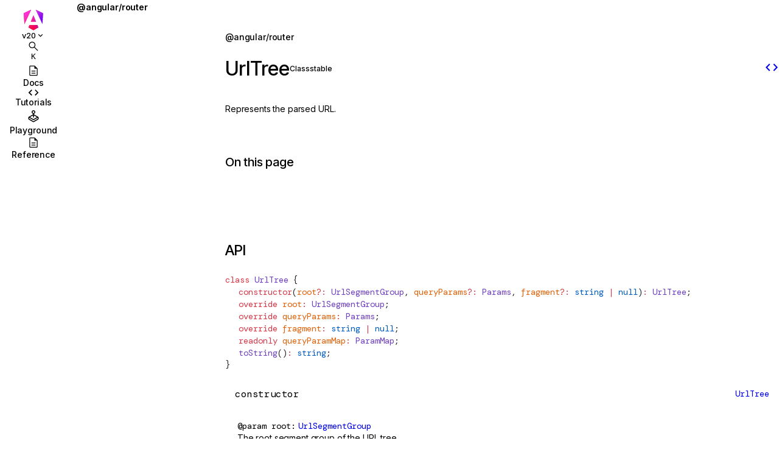

--- FILE ---
content_type: text/html; charset=utf-8
request_url: https://angular.dev/api/router/UrlTree
body_size: 18451
content:
<!DOCTYPE html><!-- We set all theme classes to allow critters to inline the theme styles and prevent flickering --><html lang="en" class="docs-dark-mode docs-light-mode" data-beasties-container><head>
    <script>
      // This logic must execute early, so that we set the necessary
      // CSS classes to the document node and avoid unstyled content
      // from appearing on the page.
      const THEME_PREFERENCE_LOCAL_STORAGE_KEY = 'themePreference';
      const DARK_MODE_CLASS_NAME = 'docs-dark-mode';
      const LIGHT_MODE_CLASS_NAME = 'docs-light-mode';
      const PREFERS_COLOR_SCHEME_DARK = '(prefers-color-scheme: dark)';


      const theme = localStorage.getItem(THEME_PREFERENCE_LOCAL_STORAGE_KEY) ?? 'auto';
      const prefersDark =
        window.matchMedia && window.matchMedia(PREFERS_COLOR_SCHEME_DARK).matches;
      const documentClassList = this.document.documentElement.classList;

      // clearing classes before setting them.
      this.document.documentElement.className = '';
      if (theme === 'dark' || (theme === 'auto' && prefersDark)) {
        documentClassList.add(DARK_MODE_CLASS_NAME);
      } else {
        documentClassList.add(LIGHT_MODE_CLASS_NAME);
      }

      if(location.search.includes('uwu')) {
        documentClassList.add('uwu');
      }
    </script>
    <style>
      .uwu-logo {
        display: none;
      }
      html.uwu .angular-logo {
        display: none;
      }
      html.uwu .uwu-logo {
        display: block !important;
      }
    </style>

    <meta charset="utf-8">
    <title>UrlTree • Angular</title>
    <base href="/">
    <meta name="viewport" content="width=device-width, initial-scale=1">

    <!-- Primary Meta Tags -->
    <meta name="description" content="The web development framework for building modern apps.">

    <!-- Favicons -->
    <link rel="apple-touch-icon" sizes="180x180" href="/assets/icons/apple-touch-icon.png">
    <link rel="icon" type="image/png" sizes="48x48" href="/assets/icons/favicon-48x48.png">
    <link rel="icon" type="image/png" sizes="32x32" href="/assets/icons/favicon-32x32.png">
    <link rel="icon" type="image/png" sizes="16x16" href="/assets/icons/favicon-16x16.png">
    <link rel="manifest" href="/assets/icons/site.webmanifest">
    <link rel="mask-icon" href="/assets/icons/safari-pinned-tab.svg" color="#e90464">
    <link rel="shortcut icon" href="/assets/icons/favicon.ico">
    <link rel="canonical" href="https://angular.dev/api/router/UrlTree">

    <meta name="apple-mobile-web-app-title" content="Angular">
    <meta name="application-name" content="Angular">
    <meta name="msapplication-TileColor" content="#e90464">
    <meta name="msapplication-config" content="/assets/icons/browserconfig.xml">
    <meta name="theme-color" content="#ffffff">

    <!-- Open Graph / Facebook -->
    <meta property="og:type" content="website">
    <meta property="og:url" content="https://angular.dev/">
    <meta property="og:title" content="UrlTree • Angular">
    <meta property="og:description" content="The web development framework for building modern apps.">
    <meta property="og:image" content="https://angular.dev/assets/images/ng-image.jpg">

    <!-- Twitter -->
    <meta property="twitter:card" content="summary_large_image">
    <meta property="twitter:url" content="https://angular.dev/">
    <meta property="twitter:title" content="UrlTree • Angular">
    <meta property="twitter:description" content="The web development framework for building modern apps.">
    <meta property="twitter:image" content="https://angular.dev/assets/images/ng-image.jpg">

    <!-- Fonts -->
    <link rel="preconnect" href="https://fonts.googleapis.com">
    <link rel="preconnect" href="https://fonts.gstatic.com" crossorigin>
    <link href="https://fonts.googleapis.com/css2?family=Inter+Tight:wght@500;600&amp;family=Inter:wght@400;500;600&amp;family=DM+Mono:ital@0;1&amp;display=swap" rel="stylesheet">
    <link href="https://fonts.googleapis.com/css2?family=Material+Symbols+Outlined:opsz,wght,FILL,GRAD@24,400,0,0" rel="stylesheet">
  <style>html{--mat-snack-bar-container-shape: .25rem;--mat-snack-bar-container-color: var(--page-background);--mat-snack-bar-supporting-text-color: var(--primary-contrast)}html{--mat-chip-outline-color: var(--quinary-contrast);--mat-chip-disabled-outline-color: var(--quinary-contrast);--mat-chip-flat-selected-outline-width: 1px;--mat-chip-label-text-color: var(--tertiary-contrast);--mat-chip-label-text-size: 14px;--mat-chip-label-text-line-height: 20px;--mat-chip-with-icon-icon-color: var(--french-violet);--mat-chip-with-icon-selected-icon-color: var(--french-violet);--mat-chip-selected-label-text-color: var(--french-violet);--mat-chip-focus-outline-color: var(--french-violet)}:root{--mat-button-toggle-text-color: var(--primary-contrast);--mat-button-toggle-background-color: var(--octonary-contrast);--mat-button-toggle-selected-state-text-color: var(--secondary-contrast);--mat-button-toggle-selected-state-background-color: var(--senary-contrast)}.docs-light-mode{background-color:#fff;color-scheme:light;--bright-blue: oklch(51.01% .274 263.83);--indigo-blue: oklch(51.64% .229 281.65);--electric-violet: oklch(53.18% .28 296.97);--french-violet: oklch(47.66% .246 305.88);--vivid-pink: oklch(69.02% .277 332.77);--always-pink: oklch(69.02% .277 332.77);--hot-pink: oklch(59.91% .239 8.14);--hot-red: oklch(61.42% .238 15.34);--orange-red: oklch(63.32% .24 31.68);--super-green: oklch(79.12% .257 155.13);--deprecated-light: oklch(95% .02 304.04);--deprecated-docs-bg: var(--deprecated-light);--subtle-purple: color-mix(in srgb, var(--bright-blue) 5%, white 10%);--subtle-blue: color-mix(in srgb, var(--bright-blue) 5%, white 95%);--light-blue: color-mix(in srgb, var(--bright-blue), white 50%);--light-violet: color-mix(in srgb, var(--electric-violet), white 65%);--light-orange: color-mix(in srgb, var(--orange-red), white 50%);--light-pink: color-mix(in srgb, var(--vivid-pink) 10%, white 80%);--symbolic-purple: oklch(42.86% .29 266.4);--symbolic-gray: oklch(66.98% 0 0);--symbolic-blue: oklch(42.45% .223 263.38);--symbolic-pink: oklch(63.67% .254 13.47);--symbolic-orange: oklch(64.73% .23769984683784018 33.18328352127882);--symbolic-yellow: oklch(78.09% .163 65.69);--symbolic-green: oklch(67.83% .229 142.73);--symbolic-cyan: oklch(67.05% .1205924489987394 181.34025902203868);--symbolic-magenta: oklch(51.74% .25453048882711515 315.26261625862725);--symbolic-teal: oklch(57.59% .083 230.58);--symbolic-brown: oklch(49.06% .128 46.41);--symbolic-lime: oklch(70.33% .2078857836035299 135.66843631046476);--gray-1000: oklch(16.93% .004 285.95);--gray-900: oklch(19.37% .006 300.98);--gray-800: oklch(25.16% .008 308.11);--gray-700: oklch(36.98% .014 302.71);--gray-600: oklch(44% .019 306.08);--gray-500: oklch(54.84% .023 304.99);--gray-400: oklch(70.9% .015 304.04);--gray-300: oklch(84.01% .009 308.34);--gray-200: oklch(91.75% .004 301.42);--gray-100: oklch(97.12% .002 325.59);--gray-50: oklch(98.81% 0 0);--red-to-pink-horizontal-gradient: linear-gradient( 90deg, var(--hot-pink) 11.42%, var(--hot-red) 34.83%, var(--vivid-pink) 60.69% );--red-to-pink-to-purple-horizontal-gradient: linear-gradient( 90deg, var(--orange-red) 0%, var(--vivid-pink) 50%, var(--electric-violet) 100% );--pink-to-highlight-to-purple-to-blue-horizontal-gradient: linear-gradient( 140deg, var(--vivid-pink) 0%, var(--vivid-pink) 15%, color-mix(in srgb, var(--vivid-pink), var(--electric-violet) 50%) 25%, color-mix(in srgb, var(--vivid-pink), var(--electric-violet) 10%) 35%, color-mix(in srgb, var(--vivid-pink), var(--orange-red) 50%) 42%, color-mix(in srgb, var(--vivid-pink), var(--orange-red) 50%) 44%, color-mix(in srgb, var(--vivid-pink), var(--page-background) 70%) 47%, var(--electric-violet) 48%, var(--bright-blue) 60% );--purple-to-blue-horizontal-gradient: linear-gradient( 90deg, var(--electric-violet) 0%, var(--bright-blue) 100% );--purple-to-blue-vertical-gradient: linear-gradient( 0deg, var(--electric-violet) 0%, var(--bright-blue) 100% );--red-to-orange-horizontal-gradient: linear-gradient( 90deg, var(--hot-pink) 0%, var(--orange-red) 100% );--red-to-orange-vertical-gradient: linear-gradient( 0deg, var(--hot-pink) 0%, var(--orange-red) 100% );--pink-to-purple-horizontal-gradient: linear-gradient( 90deg, var(--vivid-pink) 0%, var(--electric-violet) 100% );--pink-to-purple-vertical-gradient: linear-gradient( 0deg, var(--electric-violet) 0%, var(--vivid-pink) 100% );--purple-to-light-purple-vertical-gradient: linear-gradient( 0deg, var(--french-violet) 0%, var(--light-violet) 100% );--green-to-cyan-vertical-gradient: linear-gradient( 0deg, var(--symbolic-cyan) 0%, var(--super-green) 100% );--blue-to-teal-vertical-gradient: linear-gradient( 0deg, var(--bright-blue) 0%, var(--light-blue) 100% );--blue-to-cyan-vertical-gradient: linear-gradient( 0deg, var(--bright-blue) 0%, var(--symbolic-cyan) 100% );--black-to-gray-vertical-gradient: linear-gradient( 0deg, var(--primary-contrast) 0%, var(--gray-400) 100% );--red-to-pink-vertical-gradient: linear-gradient(0deg, var(--hot-red) 0%, var(--vivid-pink) 100%);--orange-to-pink-vertical-gradient: linear-gradient( 0deg, var(--vivid-pink) 0%, var(--light-orange) 100% );--page-bg-radial-gradient: radial-gradient(circle, white 0%, white 100%);--soft-pink-radial-gradient: radial-gradient( circle at center bottom, var(--light-pink) 0%, white 80% );--full-contrast: black;--primary-contrast: var(--gray-900);--secondary-contrast: var(--gray-800);--tertiary-contrast: var(--gray-700);--quaternary-contrast: var(--gray-500);--quinary-contrast: var(--gray-300);--senary-contrast: var(--gray-200);--septenary-contrast: var(--gray-100);--octonary-contrast: var(--gray-50);--page-background: white;--gray-unfilled: var(--gray-400)}.docs-dark-mode{background-color:#0f0f11;color-scheme:dark;--bright-blue: oklch(51.01% .274 263.83);--indigo-blue: oklch(51.64% .229 281.65);--electric-violet: oklch(53.18% .28 296.97);--french-violet: oklch(47.66% .246 305.88);--vivid-pink: oklch(69.02% .277 332.77);--always-pink: oklch(69.02% .277 332.77);--hot-pink: oklch(59.91% .239 8.14);--hot-red: oklch(61.42% .238 15.34);--orange-red: oklch(63.32% .24 31.68);--super-green: oklch(79.12% .257 155.13);--deprecated-light: oklch(95% .02 304.04);--deprecated-docs-bg: var(--deprecated-light);--subtle-purple: color-mix(in srgb, var(--bright-blue) 5%, white 10%);--subtle-blue: color-mix(in srgb, var(--bright-blue) 5%, white 95%);--light-blue: color-mix(in srgb, var(--bright-blue), white 50%);--light-violet: color-mix(in srgb, var(--electric-violet), white 65%);--light-orange: color-mix(in srgb, var(--orange-red), white 50%);--light-pink: color-mix(in srgb, var(--vivid-pink) 10%, white 80%);--symbolic-purple: oklch(42.86% .29 266.4);--symbolic-gray: oklch(66.98% 0 0);--symbolic-blue: oklch(42.45% .223 263.38);--symbolic-pink: oklch(63.67% .254 13.47);--symbolic-orange: oklch(64.73% .23769984683784018 33.18328352127882);--symbolic-yellow: oklch(78.09% .163 65.69);--symbolic-green: oklch(67.83% .229 142.73);--symbolic-cyan: oklch(67.05% .1205924489987394 181.34025902203868);--symbolic-magenta: oklch(51.74% .25453048882711515 315.26261625862725);--symbolic-teal: oklch(57.59% .083 230.58);--symbolic-brown: oklch(49.06% .128 46.41);--symbolic-lime: oklch(70.33% .2078857836035299 135.66843631046476);--gray-1000: oklch(16.93% .004 285.95);--gray-900: oklch(19.37% .006 300.98);--gray-800: oklch(25.16% .008 308.11);--gray-700: oklch(36.98% .014 302.71);--gray-600: oklch(44% .019 306.08);--gray-500: oklch(54.84% .023 304.99);--gray-400: oklch(70.9% .015 304.04);--gray-300: oklch(84.01% .009 308.34);--gray-200: oklch(91.75% .004 301.42);--gray-100: oklch(97.12% .002 325.59);--gray-50: oklch(98.81% 0 0);--red-to-pink-horizontal-gradient: linear-gradient( 90deg, var(--hot-pink) 11.42%, var(--hot-red) 34.83%, var(--vivid-pink) 60.69% );--red-to-pink-to-purple-horizontal-gradient: linear-gradient( 90deg, var(--orange-red) 0%, var(--vivid-pink) 50%, var(--electric-violet) 100% );--pink-to-highlight-to-purple-to-blue-horizontal-gradient: linear-gradient( 140deg, var(--vivid-pink) 0%, var(--vivid-pink) 15%, color-mix(in srgb, var(--vivid-pink), var(--electric-violet) 50%) 25%, color-mix(in srgb, var(--vivid-pink), var(--electric-violet) 10%) 35%, color-mix(in srgb, var(--vivid-pink), var(--orange-red) 50%) 42%, color-mix(in srgb, var(--vivid-pink), var(--orange-red) 50%) 44%, color-mix(in srgb, var(--vivid-pink), var(--page-background) 70%) 47%, var(--electric-violet) 48%, var(--bright-blue) 60% );--purple-to-blue-horizontal-gradient: linear-gradient( 90deg, var(--electric-violet) 0%, var(--bright-blue) 100% );--purple-to-blue-vertical-gradient: linear-gradient( 0deg, var(--electric-violet) 0%, var(--bright-blue) 100% );--red-to-orange-horizontal-gradient: linear-gradient( 90deg, var(--hot-pink) 0%, var(--orange-red) 100% );--red-to-orange-vertical-gradient: linear-gradient( 0deg, var(--hot-pink) 0%, var(--orange-red) 100% );--pink-to-purple-horizontal-gradient: linear-gradient( 90deg, var(--vivid-pink) 0%, var(--electric-violet) 100% );--pink-to-purple-vertical-gradient: linear-gradient( 0deg, var(--electric-violet) 0%, var(--vivid-pink) 100% );--purple-to-light-purple-vertical-gradient: linear-gradient( 0deg, var(--french-violet) 0%, var(--light-violet) 100% );--green-to-cyan-vertical-gradient: linear-gradient( 0deg, var(--symbolic-cyan) 0%, var(--super-green) 100% );--blue-to-teal-vertical-gradient: linear-gradient( 0deg, var(--bright-blue) 0%, var(--light-blue) 100% );--blue-to-cyan-vertical-gradient: linear-gradient( 0deg, var(--bright-blue) 0%, var(--symbolic-cyan) 100% );--black-to-gray-vertical-gradient: linear-gradient( 0deg, var(--primary-contrast) 0%, var(--gray-400) 100% );--red-to-pink-vertical-gradient: linear-gradient(0deg, var(--hot-red) 0%, var(--vivid-pink) 100%);--orange-to-pink-vertical-gradient: linear-gradient( 0deg, var(--vivid-pink) 0%, var(--light-orange) 100% );--page-bg-radial-gradient: radial-gradient(circle, white 0%, white 100%);--soft-pink-radial-gradient: radial-gradient( circle at center bottom, var(--light-pink) 0%, white 80% );--full-contrast: black;--primary-contrast: var(--gray-900);--secondary-contrast: var(--gray-800);--tertiary-contrast: var(--gray-700);--quaternary-contrast: var(--gray-500);--quinary-contrast: var(--gray-300);--senary-contrast: var(--gray-200);--septenary-contrast: var(--gray-100);--octonary-contrast: var(--gray-50);--page-background: white;--gray-unfilled: var(--gray-400);--full-contrast: white;--primary-contrast: var(--gray-50);--secondary-contrast: var(--gray-300);--tertiary-contrast: var(--gray-300);--quaternary-contrast: var(--gray-400);--quinary-contrast: var(--gray-500);--senary-contrast: var(--gray-700);--septenary-contrast: var(--gray-800);--octonary-contrast: var(--gray-900);--page-background: var(--gray-1000);--bright-blue: color-mix(in srgb, oklch(51.01% .274 263.83), var(--full-contrast) 60%);--indigo-blue: color-mix(in srgb, oklch(51.64% .229 281.65), var(--full-contrast) 70%);--electric-violet: color-mix(in srgb, oklch(53.18% .28 296.97), var(--full-contrast) 70%);--french-violet: color-mix(in srgb, oklch(47.66% .246 305.88), var(--full-contrast) 70%);--vivid-pink: color-mix(in srgb, oklch(69.02% .277 332.77), var(--full-contrast) 70%);--hot-pink: color-mix(in srgb, oklch(59.91% .239 8.14), var(--full-contrast) 70%);--hot-red: color-mix(in srgb, oklch(61.42% .238 15.34), var(--full-contrast) 70%);--orange-red: color-mix(in srgb, oklch(63.32% .24 31.68), var(--full-contrast) 60%);--super-green: color-mix(in srgb, oklch(79.12% .257 155.13), var(--full-contrast) 70%);--deprecated-dark: oklch(30% .02 304.04);--deprecated-docs-bg: var(--deprecated-dark);--light-pink: color-mix(in srgb, var(--vivid-pink) 5%, var(--page-background) 75%);--subtle-blue: color-mix(in srgb, var(--bright-blue) 5%, var(--page-background) 90%);--symbolic-purple: color-mix(in srgb, oklch(42.86% .29 266.4), var(--full-contrast) 65%);--symbolic-gray: color-mix(in srgb, oklch(66.98% 0 0), var(--full-contrast) 65%);--symbolic-blue: color-mix(in srgb, oklch(42.45% .223 263.38), var(--full-contrast) 65%);--symbolic-pink: color-mix(in srgb, oklch(63.67% .254 13.47), var(--full-contrast) 65%);--symbolic-orange: color-mix( in srgb, oklch(64.73% .23769984683784018 33.18328352127882), var(--full-contrast) 65% );--symbolic-yellow: color-mix(in srgb, oklch(78.09% .163 65.69), var(--full-contrast) 65%);--symbolic-green: color-mix(in srgb, oklch(67.83% .229 142.73), var(--full-contrast) 65%);--symbolic-cyan: color-mix( in srgb, oklch(67.05% .1205924489987394 181.34025902203868), var(--full-contrast) 65% );--symbolic-magenta: color-mix( in srgb, oklch(51.74% .25453048882711515 315.26261625862725), var(--full-contrast) 65% );--symbolic-teal: color-mix(in srgb, oklch(57.59% .083 230.58), var(--full-contrast) 65%);--symbolic-brown: color-mix(in srgb, oklch(49.06% .128 46.41), var(--full-contrast) 65%);--symbolic-lime: color-mix( in srgb, oklch(70.33% .2078857836035299 135.66843631046476), var(--full-contrast) 65% );--page-bg-radial-gradient: radial-gradient(circle, black 0%, black 100%);--soft-pink-radial-gradient: radial-gradient( circle at center bottom, var(--light-pink) 0%, color-mix(in srgb, black, transparent 15%) 80% );--gray-unfilled: var(--gray-700)}:root{--z-index-mini-menu: 200;--z-index-top-level-banner: 150;--z-index-nav: 100;--z-index-cookie-consent: 200;--z-index-content: 50;--z-index-icon: 10}:root{--fallback-font-stack: ui-sans-serif, system-ui, -apple-system, BlinkMacSystemFont, "Segoe UI", Roboto, "Helvetica Neue", Arial, "Noto Sans", sans-serif, "Apple Color Emoji", "Segoe UI Emoji", "Segoe UI Symbol", "Noto Color Emoji";--page-width: 80ch;--layout-padding: 3.12rem;--primary-nav-width: 6.875rem;--secondary-nav-width: 16.25rem;--fixed-content-height: calc(100vh - var(--layout-padding) * 2)}@media (max-width: 900px){:root{--layout-padding: 2rem}}@media (max-width: 700px){:root{--layout-padding: 1rem}}html{-webkit-font-smoothing:antialiased;-moz-osx-font-smoothing:grayscale;font-family:var(--inter-font);font-size:16px;background-color:var(--page-background);color:var(--primary-contrast);transition:color .3s ease,background-color .3s ease;scroll-behavior:smooth}@media (prefers-reduced-motion){html{scroll-behavior:auto}}body{margin:0;overflow-y:auto;overflow-x:hidden}html,body{height:100vh;min-height:100vh}@supports (height: 100svh){html,body{height:100svh}}button{cursor:pointer}:root{--code-font: "DM Mono", monospace;--inter-font: "Inter", var(--fallback-font-stack);--inter-tight-font: "Inter Tight", var(--fallback-font-stack);--icons: "Material Symbols Outlined";--selection-background: var(--vivid-pink);--selection-color: var(--vivid-pink)}h1,h2,h3{font-family:var(--inter-tight-font);font-weight:500}p{font-size:.875rem;line-height:1.4rem;font-weight:400;letter-spacing:-.00875rem}ul{font-size:.875rem;line-height:1.4rem;font-weight:400;letter-spacing:-.01rem}a{text-decoration:none;font-weight:500;transition:color .3s ease}p>a,div>a:not(.docs-card),code>a,li:not(.docs-faceted-list *) a{color:var(--bright-blue)}p>a:hover,div>a:not(.docs-card):hover,code>a:hover,li:not(.docs-faceted-list *) a:hover{color:var(--vivid-pink)}p>a:active,div>a:not(.docs-card):active,code>a:active,li:not(.docs-faceted-list *) a:active{color:var(--hot-red)}p>a{margin-block:0;text-decoration:underline}.docs-scroll-hide::-webkit-scrollbar-track{background:#0000}.docs-scroll-hide::-webkit-scrollbar{width:0}.docs-scroll-track-transparent-large::-webkit-scrollbar-track{background:#0000;cursor:pointer}.docs-scroll-track-transparent-large::-webkit-scrollbar{width:8px;height:8px}.docs-scroll-track-transparent-large::-webkit-scrollbar-thumb{background-color:var(--quinary-contrast);border-radius:10px;transition:background-color .3s ease}.docs-scroll-track-transparent-large::-webkit-scrollbar-thumb:hover{background-color:var(--quaternary-contrast)}.docs-scroll-track-transparent::-webkit-scrollbar-track{background:#0000;cursor:pointer}.docs-scroll-track-transparent::-webkit-scrollbar{width:6px;height:6px}.docs-scroll-track-transparent::-webkit-scrollbar-thumb{background-color:var(--senary-contrast);border-radius:10px;transition:background-color .3s ease}.docs-scroll-track-transparent::-webkit-scrollbar-thumb:hover{background-color:var(--quaternary-contrast)}.shiki>code::-webkit-scrollbar-track{background:transparent}.shiki>code::-webkit-scrollbar{width:6px;height:6px}.shiki>code::-webkit-scrollbar-thumb{background-color:var(--senary-contrast);border-radius:10px}.shiki>code::-webkit-scrollbar-thumb:hover{background-color:var(--quinary-contrast)}.shiki>code::-webkit-scrollbar-corner{background:transparent}button{font-family:var(--inter-font);background:transparent;-webkit-appearance:none;border:0;font-weight:600}button::-moz-focus-inner{border:0;padding:0}button:disabled{cursor:not-allowed}@property --angle{syntax: "<angle>"; initial-value: 90deg; inherits: false;}kbd:not(:has(kbd)){position:relative;color:var(---tertiary-contrast);border:1px solid var(--quinary-contrast);box-shadow:0 1px #0003,0 0 0 2px var(--octonary-contrast) inset;text-shadow:0 1px 0 var(--octonary-contrast);border-radius:3px;display:inline-block;font-family:sans-serif;line-height:1.5;margin:0 .1em;padding:1px .4em;min-width:14px;min-height:20px;vertical-align:middle;text-align:center}@media (prefers-reduced-motion: no-preference){*:hover>kbd:not(:has(kbd)){box-shadow:0 .5px #0003,0 0 0 2px var(--octonary-contrast) inset;top:1px}}.docs-api-item-label{display:flex;--label-theme: var(--symbolic-purple);font-weight:500;color:var(--label-theme);background:color-mix(in srgb,var(--label-theme) 10%,white);border-radius:.25rem;cursor:default}.docs-api-item-label:first-letter{text-transform:uppercase}.docs-api-item-label:not(.full){display:flex;justify-content:center;align-items:center;height:22px;width:22px;flex:0 0 22px}.docs-api-item-label.full{font-size:.75rem}.docs-api-item-label.full:not(:has(*)),.docs-api-item-label.full:not(:has(a span,span)){padding:.25rem .5rem}@media screen and (prefers-color-scheme: dark){.docs-api-item-label{background:color-mix(in srgb,var(--label-theme) 17%,#272727)}}.docs-dark-mode .docs-api-item-label{background:color-mix(in srgb,var(--label-theme) 17%,#272727)}.docs-light-mode .docs-api-item-label{background:color-mix(in srgb,var(--label-theme) 10%,white)}.docs-api-item-label.type-undecorated_class{--label-theme: var(--symbolic-purple)}.docs-faceted-list{--faceted-list-border-width: 2px;list-style:none;padding:0;margin:0;border-inline-start:calc(var(--faceted-list-border-width) - 1px) solid var(--senary-contrast)}.docs-faceted-list-item a,.docs-faceted-list-item button:not(.docs-expanded-button){position:relative;background-color:var(--quaternary-contrast);background-clip:text;-webkit-background-clip:text;color:transparent;transition:background-color .3s ease}.docs-faceted-list-item a:before,.docs-faceted-list-item button:not(.docs-expanded-button):before{content:"";position:absolute;top:0;left:calc(var(--faceted-list-border-width) * -1);width:var(--faceted-list-border-width);height:100%;background:var(--primary-contrast);opacity:0;transform:scaleY(.7);transition:transform .3s ease,opacity .3s ease}.docs-faceted-list-item a:hover,.docs-faceted-list-item button:not(.docs-expanded-button):hover{background-color:var(--primary-contrast)}.docs-faceted-list-item a:hover:before,.docs-faceted-list-item button:not(.docs-expanded-button):hover:before{opacity:.3}.docs-faceted-list-item a.docs-faceted-list-item-active,.docs-faceted-list-item button:not(.docs-expanded-button).docs-faceted-list-item-active{background-image:var(--pink-to-purple-vertical-gradient)}.docs-faceted-list-item a.docs-faceted-list-item-active:before,.docs-faceted-list-item button:not(.docs-expanded-button).docs-faceted-list-item-active:before{opacity:1;transform:scaleY(1);background:var(--pink-to-purple-vertical-gradient)}.docs-faceted-list-item a.docs-faceted-list-item-active:hover:before,.docs-faceted-list-item button:not(.docs-expanded-button).docs-faceted-list-item-active:hover:before{opacity:1;transform:scaleY(1.1)}:root{--screen-xs: 700px;--screen-sm: 775px;--screen-md: 900px;--screen-lg: 1200px;--screen-xl: 1430px;--screen-xxl: 1800px}.cdk-visually-hidden{border:0;clip:rect(0 0 0 0);height:1px;margin:-1px;overflow:hidden;padding:0;position:absolute;width:1px;white-space:nowrap;outline:0;-webkit-appearance:none;-moz-appearance:none;left:0}html{--mat-tab-container-height: 48px;--mat-tab-divider-color: transparent;--mat-tab-divider-height: 0;--mat-tab-active-indicator-height: 2px;--mat-tab-active-indicator-shape: 0}html{--mat-button-toggle-focus-state-layer-opacity: .12;--mat-button-toggle-hover-state-layer-opacity: .04;--mat-button-toggle-legacy-focus-state-layer-opacity: 1;--mat-button-toggle-legacy-height: 36px;--mat-button-toggle-legacy-shape: 2px;--mat-button-toggle-shape: 4px}html{--mat-button-toggle-background-color: white;--mat-button-toggle-disabled-selected-state-background-color: color-mix(in srgb, rgba(0, 0, 0, .87) 12%, transparent);--mat-button-toggle-disabled-selected-state-text-color: color-mix(in srgb, rgba(0, 0, 0, .87) 38%, transparent);--mat-button-toggle-disabled-state-background-color: white;--mat-button-toggle-disabled-state-text-color: color-mix(in srgb, rgba(0, 0, 0, .87) 38%, transparent);--mat-button-toggle-divider-color: rgba(0, 0, 0, .12);--mat-button-toggle-legacy-disabled-selected-state-background-color: color-mix(in srgb, rgba(0, 0, 0, .87) 12%, transparent);--mat-button-toggle-legacy-disabled-state-background-color: white;--mat-button-toggle-legacy-disabled-state-text-color: color-mix(in srgb, rgba(0, 0, 0, .87) 38%, transparent);--mat-button-toggle-legacy-selected-state-background-color: color-mix(in srgb, rgba(0, 0, 0, .87) 12%, transparent);--mat-button-toggle-legacy-selected-state-text-color: rgba(0, 0, 0, .87);--mat-button-toggle-legacy-state-layer-color: color-mix(in srgb, rgba(0, 0, 0, .87) 12%, transparent);--mat-button-toggle-legacy-text-color: rgba(0, 0, 0, .87);--mat-button-toggle-selected-state-background-color: color-mix(in srgb, rgba(0, 0, 0, .87) 12%, transparent);--mat-button-toggle-selected-state-text-color: rgba(0, 0, 0, .87);--mat-button-toggle-state-layer-color: rgba(0, 0, 0, .87);--mat-button-toggle-text-color: rgba(0, 0, 0, .87)}html{--mat-button-toggle-height: 48px}html{--mat-button-toggle-label-text-font: Roboto, sans-serif;--mat-button-toggle-label-text-line-height: 24px;--mat-button-toggle-label-text-size: 16px;--mat-button-toggle-label-text-tracking: .03125em;--mat-button-toggle-label-text-weight: 400;--mat-button-toggle-legacy-label-text-font: Roboto, sans-serif;--mat-button-toggle-legacy-label-text-line-height: 24px;--mat-button-toggle-legacy-label-text-size: 16px;--mat-button-toggle-legacy-label-text-tracking: .03125em;--mat-button-toggle-legacy-label-text-weight: 400}html{--mat-tooltip-container-shape: 4px;--mat-tooltip-supporting-text-line-height: 16px}html{--mat-tooltip-container-color: #424242;--mat-tooltip-supporting-text-color: white}html{--mat-tooltip-supporting-text-font: Roboto, sans-serif;--mat-tooltip-supporting-text-size: 12px;--mat-tooltip-supporting-text-weight: 400;--mat-tooltip-supporting-text-tracking: .0333333333em}.docs-dark-mode .shiki{color:var(--shiki-dark);background-color:var(--shiki-dark-bg)}.docs-dark-mode .shiki span{color:var(--shiki-dark);background-color:var(--shiki-dark-bg);font-style:var(--shiki-dark-font-style);font-weight:var(--shiki-dark-font-weight)}.docs-dark-mode .shiki button:hover span{background-color:inherit}.shiki a{color:inherit}.shiki a:hover{text-decoration:underline}.docs-light-mode .shiki{color:var(--shiki-light);background-color:var(--shiki-light-bg)}.docs-light-mode .shiki span{color:var(--shiki-light);background-color:var(--shiki-light-bg);font-style:var(--shiki-light-font-style);font-weight:var(--shiki-light-font-weight);text-decoration:var(--shiki-light-text-decoration)}.docs-light-mode .shiki button:hover span{background-color:inherit}code{font-family:var(--code-font);border-radius:.25rem;font-weight:400;isolation:isolate}code:not(pre *){position:relative;padding:0 .3rem;background:#e62600;background:var(--red-to-orange-horizontal-gradient);background-clip:text;-webkit-background-clip:text;color:transparent;max-width:max-content;width:100%;display:inline-block}code:not(pre *):before{content:"";position:absolute;inset:0;width:100%;height:100%;background:var(--subtle-purple);border-radius:.25rem;z-index:-1}a:not(.docs-anchor)>code:not(pre *){position:relative;padding:0 .3rem;white-space:nowrap;background:var(--purple-to-blue-horizontal-gradient);background-clip:text;-webkit-background-clip:text;color:transparent;max-width:max-content}a:not(.docs-anchor)>code:not(pre *):before{content:"";position:absolute;inset:0;width:100%;height:100%;background:var(--subtle-purple);border-radius:.25rem;transition:background .3s ease;z-index:-1}a:not(.docs-anchor)>code:not(pre *):hover{background:var(--vivid-pink);background-clip:text;-webkit-background-clip:text;color:transparent;max-width:max-content}pre{white-space:pre}.docs-code{display:block;position:relative;border:1px solid var(--senary-contrast);border-radius:.25rem;background:var(--octonary-contrast);overflow:hidden;transition:background .3s ease,border-color .3s ease;container:codeblock/inline-size}.shiki code{width:100%;overflow:auto;padding-block:1rem;display:flex;flex-direction:column;font-size:.875rem;counter-reset:line}.docs-code:not([mermaid]) code:has(.shiki-ln-number){display:grid;grid-template-columns:min-content 1fr;height:100%}.docs-code:not([mermaid]) pre{display:flex;flex-direction:column;align-items:start}.shiki .line{min-height:1.375em;padding-inline:1rem;color:var(--tertiary-contrast);display:block;font-size:.875rem;font-family:var(--code-font);font-weight:400;text-align:left;padding-block:.25rem}.shiki .line span:last-child{margin-inline-end:4rem}
</style><link rel="stylesheet" href="styles-4DUDZ6TM.css" media="print" onload="this.media='all'"><noscript><link rel="stylesheet" href="styles-4DUDZ6TM.css"></noscript><style ng-app-id="ng">[_nghost-ng-c1178817259]{margin-inline:auto;display:flex;flex-direction:row;align-items:flex-start;min-height:100vh}@media (min-width: 700.01px) and (max-width: 900px){[_nghost-ng-c1178817259]:has(adev-secondary-navigation)   docs-top-level-banner[_ngcontent-ng-c1178817259]{top:8.125rem}}@media (max-width: 700px){[_nghost-ng-c1178817259]:has(.adev-nav-primary--open)   docs-top-level-banner[_ngcontent-ng-c1178817259]{transform:translateY(-3.75rem);transition:transform .3s ease-in}}@media (max-width: 900px){[_nghost-ng-c1178817259]{flex-direction:column}}[_nghost-ng-c1178817259]:has(.docs-nav-secondary--open)   .docs-app-main-content[_ngcontent-ng-c1178817259]:after, [_nghost-ng-c1178817259]:has(.adev-nav-primary--open)   .docs-app-main-content[_ngcontent-ng-c1178817259]:after{visibility:visible;opacity:1}[_nghost-ng-c1178817259]:has(.adev-home)   .adev-nav[_ngcontent-ng-c1178817259]{width:0;height:0}@media (max-width: 900px){[_nghost-ng-c1178817259]:has(.adev-home)   .adev-nav[_ngcontent-ng-c1178817259]{width:100%}}@media (min-width: 900.01px){[_nghost-ng-c1178817259]:has(.adev-home)   footer[_ngcontent-ng-c1178817259]{margin-left:var(--primary-nav-width)}}.adev-skip[_ngcontent-ng-c1178817259]{position:absolute;top:.5rem;left:.5rem;z-index:1000;background:var(--primary-contrast);color:var(--page-background);border:1px solid var(--vivid-pink);border-radius:.25rem;padding:.5rem;font-size:.875rem;transform:translateY(-150%);transition:transform .3s ease-out}.adev-skip[_ngcontent-ng-c1178817259]:focus{transform:translateY(0)}.docs-app-main-content[_ngcontent-ng-c1178817259]{display:flex;flex-direction:column;min-height:100vh;width:100%}.docs-app-main-content[_ngcontent-ng-c1178817259]   [_ngcontent-ng-c1178817259]:after{content:"";position:fixed;top:0;left:0;width:100vw;height:100vh;-webkit-backdrop-filter:blur(2px);backdrop-filter:blur(2px);background-color:color-mix(in srgb,var(--gray-1000) 5%,transparent);z-index:50;visibility:hidden;opacity:0;transition:opacity .3s ease}@media (min-width: 700.01px) and (max-width: 900px){.docs-app-main-content[_ngcontent-ng-c1178817259]{width:100%}}footer[_ngcontent-ng-c1178817259]{margin-top:auto}</style><style ng-app-id="ng">[_nghost-ng-c586675657]{display:flex;position:sticky;top:0;z-index:var(--z-index-nav)}[_nghost-ng-c586675657]   .adev-mobile-nav-button[_ngcontent-ng-c586675657]{display:flex;align-items:center;gap:.75rem}@media (min-width: 700.01px) and (max-width: 900px){[_nghost-ng-c586675657]:has(.adev-nav-primary--open){z-index:50}}@media (max-width: 900px){[_nghost-ng-c586675657]{width:100%}[_nghost-ng-c586675657]   .wrapper[_ngcontent-ng-c586675657]{width:100%}}.adev-mobile-nav-bar[_ngcontent-ng-c586675657]{display:none;gap:.75rem;-webkit-backdrop-filter:blur(16px);backdrop-filter:blur(16px);background-color:color-mix(in srgb,var(--page-background) 70%,transparent);position:relative;width:100%;padding-block:.75rem;padding-inline:var(--layout-padding);border-block-end:1px solid var(--septenary-contrast);box-sizing:border-box;transform:translateY(0);transition:transform .3s ease-out .6s}@media (max-width: 700px){.adev-mobile-nav-bar[_ngcontent-ng-c586675657]{display:flex}}.adev-mobile-nav-bar[_ngcontent-ng-c586675657]:has(+.adev-nav-primary--open){transform:translateY(-100%);transition:transform .3s ease-in}.adev-mobile-nav-bar[_ngcontent-ng-c586675657]   docs-icon[_ngcontent-ng-c586675657]{color:var(--primary-contrast)}.adev-nav-primary[_ngcontent-ng-c586675657]{display:flex;flex-direction:column;justify-content:space-between;max-height:100vh;overflow:auto;-webkit-backdrop-filter:blur(16px);backdrop-filter:blur(16px);background-color:color-mix(in srgb,var(--page-background) 70%,transparent);z-index:250;position:relative;transition:background-color .3s ease,border-color .3s ease;height:100dvh;padding-block-start:1rem;padding-block-end:2rem;box-sizing:border-box;border-block-end:1px solid var(--septenary-contrast)}@media (min-width: 900.01px){.adev-nav-primary[_ngcontent-ng-c586675657]{border-inline-end:1px solid var(--septenary-contrast)}}@media (max-width: 700px){.adev-nav-primary[_ngcontent-ng-c586675657]{border-inline-end:1px solid var(--septenary-contrast)}}@media (min-width: 700.01px) and (max-width: 900px){.adev-nav-primary[_ngcontent-ng-c586675657]{flex-direction:row;width:100%;padding-inline:calc(var(--layout-padding) - 1.25rem);height:auto;padding-block:0}}.adev-nav-primary.adev-nav-primary--next[_ngcontent-ng-c586675657], .adev-nav-primary.adev-nav-primary--rc[_ngcontent-ng-c586675657]{background:linear-gradient(140deg,color-mix(in srgb,var(--orange-red),transparent 60%),color-mix(in srgb,var(--vivid-pink),transparent 40%) 15%,color-mix(in srgb,var(--electric-violet),transparent 70%) 25%,color-mix(in srgb,var(--bright-blue),transparent 60%) 90%)}.adev-nav-primary.adev-nav-primary--deprecated[_ngcontent-ng-c586675657]{background-color:var(--deprecated-docs-bg)}.adev-nav-primary[_ngcontent-ng-c586675657] > div[_ngcontent-ng-c586675657]{display:flex;flex-direction:column;align-items:center;justify-content:center}@media (max-width: 700px){.adev-nav-primary[_ngcontent-ng-c586675657]{position:absolute;top:0;background-color:var(--page-background);box-shadow:10px 4px 3px #0000;transform:translate(-100%);transition:transform .3s ease-in .38s}.adev-nav-primary.adev-nav-primary--open[_ngcontent-ng-c586675657]{transform:translate(0);transition:transform .3s ease-out .1s}}@media (max-width: 700px) and (prefers-reduced-motion: reduce-motion){.adev-nav-primary[_ngcontent-ng-c586675657]{transition:none}}.adev-nav__top[_ngcontent-ng-c586675657]{padding:0;margin:0;list-style:none;display:flex;flex-direction:column}@media (min-width: 700.01px) and (max-width: 900px){.adev-nav__top[_ngcontent-ng-c586675657]{flex-direction:row}}.adev-nav__top[_ngcontent-ng-c586675657]   .adev-version-button[_ngcontent-ng-c586675657]{border:1px solid var(--senary-contrast);border-radius:.25rem;width:fit-content;margin:0 auto;display:flex;justify-content:space-between;gap:.25rem;color:var(--quaternary-contrast);fill:var(--quaternary-contrast);transition:color .3s ease;font-size:.8rem;font-weight:500}.adev-nav__top[_ngcontent-ng-c586675657]   .adev-version-button[_ngcontent-ng-c586675657]:hover{color:var(--primary-contrast)}.adev-nav__top[_ngcontent-ng-c586675657]   .adev-version-button[_ngcontent-ng-c586675657]   docs-icon[_ngcontent-ng-c586675657]{font-size:inherit;line-height:inherit;transition:transform .2s ease}@media (max-width: 700px){.adev-nav__top[_ngcontent-ng-c586675657]   .adev-version-button.adev-mini-menu-open[_ngcontent-ng-c586675657]:after{transform:rotate(-90deg)}}@media (min-width: 900.01px){.adev-nav__top[_ngcontent-ng-c586675657]   .adev-version-button.adev-mini-menu-open[_ngcontent-ng-c586675657]:after{transform:rotate(-90deg)}}@media (min-width: 700.01px) and (max-width: 900px){.adev-nav__top[_ngcontent-ng-c586675657] > li[_ngcontent-ng-c586675657]:first-of-type{padding-inline-start:1.25rem}.adev-nav__top[_ngcontent-ng-c586675657]   li[_ngcontent-ng-c586675657]{padding-inline:.875rem}}.adev-nav__bottom[_ngcontent-ng-c586675657]{list-style:none;padding:0;margin:0;display:flex;flex-direction:column;gap:1rem}@media (min-width: 700.01px) and (max-width: 900px){.adev-nav__bottom[_ngcontent-ng-c586675657]{flex-direction:row!important;margin-inline-end:1.25rem;gap:.75rem}}.adev-nav__bottom[_ngcontent-ng-c586675657]   .adev-nav-item--active[_ngcontent-ng-c586675657]   button[_ngcontent-ng-c586675657]   docs-icon[_ngcontent-ng-c586675657]{color:var(--primary-contrast)}.adev-nav__bottom[_ngcontent-ng-c586675657]   button[_ngcontent-ng-c586675657]{border:none;background-color:transparent;cursor:pointer;width:100%;padding-inline:1rem}@media (min-width: 700.01px) and (max-width: 900px){.adev-nav__bottom[_ngcontent-ng-c586675657]   button[_ngcontent-ng-c586675657]{padding-inline:.5rem}}.adev-nav__bottom[_ngcontent-ng-c586675657]   button[_ngcontent-ng-c586675657]   docs-icon[_ngcontent-ng-c586675657]{color:var(--quaternary-contrast);font-size:1.5rem}@media (max-width: 900px){.adev-nav__bottom[_ngcontent-ng-c586675657]   button[_ngcontent-ng-c586675657]   docs-icon[_ngcontent-ng-c586675657]{font-size:1.25rem}}.adev-nav__bottom[_ngcontent-ng-c586675657]   button[_ngcontent-ng-c586675657]:hover   docs-icon[_ngcontent-ng-c586675657]{color:var(--primary-contrast)}.adev-nav-item--logo[_ngcontent-ng-c586675657]   a[_ngcontent-ng-c586675657]{height:34px}@media (min-width: 700.01px) and (max-width: 900px){.adev-nav-item--logo[_ngcontent-ng-c586675657]{gap:.75rem}}.adev-close-nav[_ngcontent-ng-c586675657]{display:none;color:var(--primary-contrast)}@media (max-width: 700px){.adev-close-nav[_ngcontent-ng-c586675657]{display:block}}.adev-search-desktop[_ngcontent-ng-c586675657]{height:1.375rem;text-transform:capitalize}@media (max-width: 900px){.adev-search-desktop[_ngcontent-ng-c586675657]{display:none}}.adev-sub-navigation-hidden[_ngcontent-ng-c586675657]{display:none}.adev-secondary-tablet-bar[_ngcontent-ng-c586675657]{font-size:.875rem;-webkit-backdrop-filter:blur(16px);backdrop-filter:blur(16px);background-color:color-mix(in srgb,var(--page-background) 70%,transparent);border-block-end:1px solid var(--septenary-contrast);padding-block:1rem;padding-inline:var(--layout-padding);transition:background-color .3s ease,border-color .3s ease}.adev-secondary-tablet-bar[_ngcontent-ng-c586675657]   button[_ngcontent-ng-c586675657]{display:flex;gap:.5rem;align-items:center;color:var(--primary-contrast);padding:0;font-weight:500}@media (min-width: 900.01px){.adev-secondary-tablet-bar[_ngcontent-ng-c586675657]{display:none}}@media (max-width: 700px){.adev-secondary-tablet-bar[_ngcontent-ng-c586675657]{display:none}}</style><style ng-app-id="ng">.adev-mini-menu[_ngcontent-ng-c586675657]{padding:0;color:var(--primary-contrast);background-color:var(--page-background);border:1px solid var(--senary-contrast);border-radius:.25rem;z-index:var(--z-index-mini-menu);box-shadow:10px 4px 40px #00000013}@media (min-width: 700.01px) and (max-width: 900px){.adev-mini-menu[_ngcontent-ng-c586675657]{top:75px;left:5px}}.adev-mini-menu[_ngcontent-ng-c586675657]   li[_ngcontent-ng-c586675657]{list-style:none}.adev-mini-menu[_ngcontent-ng-c586675657]   li[_ngcontent-ng-c586675657]   button[_ngcontent-ng-c586675657]{padding:1rem;min-width:75px;min-height:75px;width:100%;display:flex;flex-direction:column;justify-content:center;align-items:center}.adev-mini-menu[_ngcontent-ng-c586675657]   li[_ngcontent-ng-c586675657]   button[_ngcontent-ng-c586675657]   docs-icon[_ngcontent-ng-c586675657]{font-size:1.5rem;color:var(--quaternary-contrast);transition:color .3s ease}.adev-mini-menu[_ngcontent-ng-c586675657]   li[_ngcontent-ng-c586675657]   button[_ngcontent-ng-c586675657]:hover{background-color:var(--senary-contrast)}.adev-mini-menu[_ngcontent-ng-c586675657]   li[_ngcontent-ng-c586675657]   button[_ngcontent-ng-c586675657]:hover   span[_ngcontent-ng-c586675657], .adev-mini-menu[_ngcontent-ng-c586675657]   li[_ngcontent-ng-c586675657]   button[_ngcontent-ng-c586675657]:hover   docs-icon[_ngcontent-ng-c586675657]{color:var(--primary-contrast)}.adev-mini-menu[_ngcontent-ng-c586675657]   li[_ngcontent-ng-c586675657]   a[_ngcontent-ng-c586675657]{display:flex;justify-content:center;align-items:center;padding:1rem;min-width:50px}.adev-mini-menu[_ngcontent-ng-c586675657]   li[_ngcontent-ng-c586675657]   a[_ngcontent-ng-c586675657]   svg[_ngcontent-ng-c586675657]{fill:var(--quaternary-contrast);transition:fill .3s ease}.adev-mini-menu[_ngcontent-ng-c586675657]   li[_ngcontent-ng-c586675657]   a[_ngcontent-ng-c586675657]:hover{background-color:var(--senary-contrast)}.adev-mini-menu[_ngcontent-ng-c586675657]   li[_ngcontent-ng-c586675657]   a[_ngcontent-ng-c586675657]:hover   svg[_ngcontent-ng-c586675657]{fill:var(--primary-contrast)}.adev-mini-menu[_ngcontent-ng-c586675657]   li[_ngcontent-ng-c586675657]   span[_ngcontent-ng-c586675657]{color:var(--quaternary-contrast);transition:color .3s ease}.adev-mini-menu-open[_ngcontent-ng-c586675657]{display:block}.adev-version-picker[_ngcontent-ng-c586675657]{overflow-y:auto;max-height:90vh;top:30px;left:10px;position:absolute;bottom:auto}.adev-version-picker[_ngcontent-ng-c586675657]   li[_ngcontent-ng-c586675657]{padding-inline:0}.adev-version-picker[_ngcontent-ng-c586675657]   li[_ngcontent-ng-c586675657]   a[_ngcontent-ng-c586675657]{line-height:1em}@media (min-width: 700.01px) and (max-width: 900px){.adev-version-picker[_ngcontent-ng-c586675657]{top:30px;left:auto;bottom:auto}}</style><style ng-app-id="ng">.adev-nav-item[_ngcontent-ng-c586675657]{color:var(--quaternary-contrast);position:relative;width:6.875rem}@media (max-width: 700px){.adev-nav-item[_ngcontent-ng-c586675657]{width:5.05rem}}@media (min-width: 700.01px) and (max-width: 900px){.adev-nav-item[_ngcontent-ng-c586675657]{display:flex;align-items:center;justify-content:center;width:auto}}.adev-nav-item[_ngcontent-ng-c586675657]:before{content:"";position:absolute;bottom:0;top:0;left:0;width:2px;background-color:var(--primary-contrast);opacity:0;transform:scale(.9);transform-origin:center;transition:opacity .3s ease,transform .3s ease}@media (min-width: 700.01px) and (max-width: 900px){.adev-nav-item[_ngcontent-ng-c586675657]:before{width:auto;top:auto;right:0;height:2px}}@media (min-width: 700.01px) and (max-width: 900px){.adev-nav-item[_ngcontent-ng-c586675657]:not(.adev-nav-item--logo)   a[_ngcontent-ng-c586675657], .adev-nav-item[_ngcontent-ng-c586675657]:not(.adev-nav-item--logo)   .adev-nav-button[_ngcontent-ng-c586675657]{gap:.25rem}}.adev-nav-item[_ngcontent-ng-c586675657]   .adev-nav-button[_ngcontent-ng-c586675657]{width:100%;font-weight:500}.adev-nav-item[_ngcontent-ng-c586675657]   a[_ngcontent-ng-c586675657], .adev-nav-item[_ngcontent-ng-c586675657]   .adev-nav-button[_ngcontent-ng-c586675657]{display:flex;flex-direction:column;justify-content:center;align-items:center;gap:.75rem;padding-block:1.25rem;text-decoration:none;fill:var(--quaternary-contrast);color:inherit;cursor:pointer;transition:fill .3s ease}@media (min-width: 700.01px) and (max-width: 900px){.adev-nav-item[_ngcontent-ng-c586675657]   a[_ngcontent-ng-c586675657], .adev-nav-item[_ngcontent-ng-c586675657]   .adev-nav-button[_ngcontent-ng-c586675657]{flex-direction:row}}.adev-nav-item__label[_ngcontent-ng-c586675657]{margin:0;font-size:.813;color:inherit}.adev-nav-item__label[_ngcontent-ng-c586675657]   abbr[_ngcontent-ng-c586675657]{font-size:.688}.adev-nav-item[_ngcontent-ng-c586675657]   i[_ngcontent-ng-c586675657]{color:var(--quaternary-contrast);transition:color .3s ease}.adev-nav-item[_ngcontent-ng-c586675657]   span[_ngcontent-ng-c586675657], .adev-nav-item[_ngcontent-ng-c586675657]   abbr[_ngcontent-ng-c586675657]{transition:color .3s ease}.adev-nav-item[_ngcontent-ng-c586675657]:hover   a[_ngcontent-ng-c586675657], .adev-nav-item[_ngcontent-ng-c586675657]:hover   .adev-nav-button[_ngcontent-ng-c586675657]{fill:var(--primary-contrast)}.adev-nav-item[_ngcontent-ng-c586675657]:hover   span[_ngcontent-ng-c586675657], .adev-nav-item[_ngcontent-ng-c586675657]:hover   abbr[_ngcontent-ng-c586675657], .adev-nav-item[_ngcontent-ng-c586675657]:hover   i[_ngcontent-ng-c586675657]{color:var(--primary-contrast)}.adev-nav-item--active[_ngcontent-ng-c586675657]:before{opacity:1;transform:scaleY(1)}.adev-nav-item--active[_ngcontent-ng-c586675657]:not(.adev-nav-item--logo)   path[_ngcontent-ng-c586675657]{fill:var(--primary-contrast)}.adev-nav-item--active[_ngcontent-ng-c586675657]   span[_ngcontent-ng-c586675657], .adev-nav-item--active[_ngcontent-ng-c586675657]   abbr[_ngcontent-ng-c586675657], .adev-nav-item--active[_ngcontent-ng-c586675657]   i[_ngcontent-ng-c586675657]{color:var(--primary-contrast)}</style><style ng-app-id="ng">.docs-icon_high-contrast[_ngcontent-ng-c1001676203]{color:var(--primary-contrast)}/*# sourceMappingURL=icon.component.css.map */</style><style ng-app-id="ng">[_nghost-ng-c3947659822]{z-index:100}@media (min-width: 900.01px){[_nghost-ng-c3947659822]{position:sticky;top:0}}@media (max-width: 900px){[_nghost-ng-c3947659822]{position:fixed}}@media (max-width: 700px){[_nghost-ng-c3947659822]{transform:translate(0);transition:transform .3s ease}[_nghost-ng-c3947659822]:has(.docs-nav-secondary--open){transform:translate(82px);transition:transform .3s ease-in .3s}}.adev-secondary-nav-mask[_ngcontent-ng-c3947659822]{position:sticky;top:0;overflow-x:hidden;min-width:var(--secondary-nav-width);border-inline-end:1px solid var(--septenary-contrast);background-color:var(--page-background);z-index:var(--z-index-nav);transition:transform .45s ease}@media (max-width: 900px){.adev-secondary-nav-mask[_ngcontent-ng-c3947659822]{position:absolute}}@media (prefers-reduced-motion: no-preference){.adev-secondary-nav-mask[_ngcontent-ng-c3947659822]{transition:transform .45s ease,background-color .3s ease,border-color .3s ease}}@media (max-width: 900px){.adev-secondary-nav-mask[_ngcontent-ng-c3947659822]{transform:translate(-100%)}.adev-secondary-nav-mask.docs-nav-secondary--open[_ngcontent-ng-c3947659822]{transform:translate(0)}}@media (max-width: 700px){.adev-secondary-nav-mask[_ngcontent-ng-c3947659822]{transform:translate(-100%);transition:transform .45s ease-in}.adev-secondary-nav-mask.docs-nav-secondary--open[_ngcontent-ng-c3947659822]{transform:translate(0);transition:transform .45s ease-out .2s}}.docs-nav-secondary[_ngcontent-ng-c3947659822]{display:flex;flex-direction:row;max-width:var(--secondary-nav-width)}</style><style ng-app-id="ng">.adev-footer-columns[_ngcontent-ng-c2811977053]{display:grid;grid-template-columns:repeat(4,1fr);gap:2rem}@container footer (max-width: 600px){.adev-footer-columns[_ngcontent-ng-c2811977053]{grid-template-columns:repeat(2,1fr)!important}}.adev-footer-container[_ngcontent-ng-c2811977053]{container:footer/inline-size;position:relative;justify-content:center;padding:var(--layout-padding);padding-inline-end:1rem;background-color:var(--page-background);transition:background-color .3s ease}@media (min-width: 1430.01px){.adev-footer-container[_ngcontent-ng-c2811977053]{width:calc(100% - 195px - var(--layout-padding) * 3)}}.adev-footer-container[_ngcontent-ng-c2811977053]   h2[_ngcontent-ng-c2811977053]{font-size:.875rem;font-weight:600;margin-block-end:1.75rem;letter-spacing:-.00875rem}.adev-footer-container[_ngcontent-ng-c2811977053]   ul[_ngcontent-ng-c2811977053]{list-style:none;padding:0;display:flex;flex-direction:column;gap:.95rem}.adev-footer-container[_ngcontent-ng-c2811977053]   ul[_ngcontent-ng-c2811977053]   li[_ngcontent-ng-c2811977053]{font-size:.8125rem}.adev-footer-container[_ngcontent-ng-c2811977053]   a[_ngcontent-ng-c2811977053]{color:var(--quaternary-contrast);font-weight:300;transition:color .3s ease}.adev-footer-container[_ngcontent-ng-c2811977053]   a[_ngcontent-ng-c2811977053]:hover{color:var(--primary-contrast)}.adev-footer-container[_ngcontent-ng-c2811977053]   p.docs-license[_ngcontent-ng-c2811977053]{transition:color .3s ease;color:var(--quaternary-contrast);font-weight:300;grid-column:span 4;font-size:.75rem;margin-block-start:2rem}</style><style ng-app-id="ng">[_nghost-ng-c395175237]{display:flex;min-width:var(--secondary-nav-width);list-style:none;overflow-y:auto;overflow-x:hidden;height:100vh;padding:0;margin:0;padding-block:1.5rem;font-size:.875rem;box-sizing:border-box}[_nghost-ng-c395175237]::-webkit-scrollbar-track{background:rgba(0,0,0,0);cursor:pointer}[_nghost-ng-c395175237]::-webkit-scrollbar{width:6px;height:6px}[_nghost-ng-c395175237]::-webkit-scrollbar-thumb{border-radius:10px;transition:background-color .3s ease;background-color:var(--septenary-contrast)}@media(max-width: 900px){[_nghost-ng-c395175237]::-webkit-scrollbar-thumb{background-color:var(--quinary-contrast)}}[_nghost-ng-c395175237]::-webkit-scrollbar-thumb:hover{background-color:var(--quinary-contrast)}.docs-nav-secondary   [_nghost-ng-c395175237]{padding-block:2rem}[_nghost-ng-c395175237] > .docs-faceted-list[_ngcontent-ng-c395175237]{border:0}[_nghost-ng-c395175237]   .docs-faceted-list-item-text[_ngcontent-ng-c395175237]{max-width:calc(100% - 1rem);overflow:hidden;text-overflow:ellipsis;text-wrap:balance}[_nghost-ng-c395175237]   .docs-nav-item-has-icon[_ngcontent-ng-c395175237]::after{content:"chevron_right";font-size:1.25rem;font-family:var(--icons)}[_nghost-ng-c395175237]   .tag[_ngcontent-ng-c395175237]{--label-theme: var(--symbolic-purple);color:var(--label-theme);background:color-mix(in srgb, var(--label-theme) 10%, white);margin-inline-start:.5rem;border-radius:.25rem;font-size:.7rem;padding:.25rem .5rem}.docs-dark-mode   [_nghost-ng-c395175237]   .tag[_ngcontent-ng-c395175237]{background:color-mix(in srgb, var(--label-theme) 17%, #272727)}.docs-light-mode   [_nghost-ng-c395175237]   .tag[_ngcontent-ng-c395175237]{background:color-mix(in srgb, var(--label-theme) 10%, white)}[_nghost-ng-c395175237]   .tag.docs-new-item[_ngcontent-ng-c395175237]{--label-theme: var(--symbolic-green)}[_nghost-ng-c395175237]   .tag.docs-updated-item[_ngcontent-ng-c395175237]{--label-theme: var(--symbolic-blue)}.docs-secondary-nav-header[_ngcontent-ng-c395175237]{padding-block:1.25rem;font-weight:500}.docs-secondary-nav-button[_ngcontent-ng-c395175237]{width:15rem;display:flex;justify-content:space-between;align-items:center;border:none;padding-block:1.25rem;padding-inline-start:0;color:var(--primary-contrast);font-size:.875rem;font-family:var(--inter-font);line-height:160%;letter-spacing:-0.00875rem;transition:color .3s ease,background .3s ease;text-align:left}.docs-secondary-nav-button.docs-secondary-nav-button-active[_ngcontent-ng-c395175237]{background-image:var(--pink-to-purple-vertical-gradient)}.docs-secondary-nav-button.docs-secondary-nav-button-active[_ngcontent-ng-c395175237]::before{opacity:1;transform:scaleY(1);background:var(--pink-to-purple-vertical-gradient)}.docs-secondary-nav-button.docs-secondary-nav-button-active[_ngcontent-ng-c395175237]:hover::before{opacity:1;transform:scaleY(1.1)}.docs-expanded-button[_ngcontent-ng-c395175237]{justify-content:start;gap:.5rem}a[_ngcontent-ng-c395175237], .docs-not-expanded-button[_ngcontent-ng-c395175237]{display:flex;justify-content:space-between;align-items:center;font-weight:500;line-height:1.4rem;letter-spacing:-0.00875rem;padding:.5rem;padding-inline-start:1rem;text-align:left}.docs-navigation-list[_ngcontent-ng-c395175237]{width:100%}.docs-navigation-list[_ngcontent-ng-c395175237]   li[_ngcontent-ng-c395175237]:last-of-type   ul[_ngcontent-ng-c395175237]:last-of-type   li[_ngcontent-ng-c395175237]:last-of-type{padding-block-end:1rem}.docs-navigation-list[_ngcontent-ng-c395175237]:first-child{margin-inline-start:1rem}.docs-external-link[_ngcontent-ng-c395175237]{display:flex;align-items:center;justify-content:space-between;width:100%;gap:.5rem}.docs-external-link[_ngcontent-ng-c395175237]::after{content:"open_in_new";font-family:var(--icons);font-size:1.1rem;color:var(--quinary-contrast);transition:color .3s ease;margin-inline-end:.4rem}  .API-tooltip .mat-mdc-tooltip-surface{max-width:unset;width:auto;word-break:keep-all;white-space:pre}.docs-navigation-group[_ngcontent-ng-c395175237]{padding:.5rem .5rem .5rem 1rem;background:var(--septenary-contrast)}.docs-navigation-group[_ngcontent-ng-c395175237]:not(:first-child){margin-top:2rem}/*# sourceMappingURL=navigation-list.component.css.map */</style><style ng-app-id="ng">.cdk-visually-hidden{border:0;clip:rect(0 0 0 0);height:1px;margin:-1px;overflow:hidden;padding:0;position:absolute;width:1px;white-space:nowrap;outline:0;-webkit-appearance:none;-moz-appearance:none;left:0}[dir=rtl] .cdk-visually-hidden{left:auto;right:0}
</style><style ng-app-id="ng">[_nghost-ng-c972174807]{display:flex;justify-content:center;width:100%;padding-top:var(--layout-padding);padding-bottom:var(--layout-padding)}@media (min-width: 1430.01px){[_nghost-ng-c972174807]{width:calc(100% - 16rem)}}[_nghost-ng-c972174807]   main[_ngcontent-ng-c972174807]{display:block;padding-inline:var(--layout-padding);width:100%}@media (min-width: 1430.01px){[_nghost-ng-c972174807]   main[_ngcontent-ng-c972174807]{max-width:var(--page-width)}}[_nghost-ng-c972174807]::-webkit-scrollbar-thumb{background-color:var(--septenary-contrast);border-radius:10px;transition:background-color .3s ease}[_nghost-ng-c972174807] > *[_ngcontent-ng-c972174807]{padding-inline:0px}@media (min-width: 1800.01px){[_nghost-ng-c972174807] > *[_ngcontent-ng-c972174807]{width:var(--page-width)}}[_nghost-ng-c972174807]   h1[_ngcontent-ng-c972174807]{font-size:1.5rem}[_nghost-ng-c972174807]   h2[_ngcontent-ng-c972174807]{font-size:1.25rem}[_nghost-ng-c972174807]   h3[_ngcontent-ng-c972174807]{font-size:1rem}[_nghost-ng-c972174807]   h4[_ngcontent-ng-c972174807]{font-size:.95rem}[_nghost-ng-c972174807]   h5[_ngcontent-ng-c972174807]{font-size:.875rem}[_nghost-ng-c972174807]   h6[_ngcontent-ng-c972174807]{font-size:.6rem}  .docs-code pre{margin-block:0}  .docs-reference-header~.docs-deprecated{margin-block-start:.5rem}  .docs-reference-header>p{color:var(--secondary-contrast);margin-block-start:0;margin-block-end:1.5rem}  .docs-reference-header .docs-reference-title{display:flex;flex-wrap:wrap;align-items:center;justify-content:space-between;padding-block-end:0;gap:.5rem}  .docs-reference-header .docs-reference-title>div{margin-block:.67em;display:flex;flex-wrap:wrap;align-items:center;gap:.5rem}  .docs-reference-header .docs-reference-title>div h1{margin-block:0}  .docs-reference-header .docs-reference-title a{fill:var(--quinary-contrast);transition:fill .3s ease}  .docs-reference-header .docs-reference-title a:hover{fill:var(--primary-contrast)}  .docs-reference-header .docs-reference-category{color:var(--gray-400);font-size:.875rem;font-weight:500;line-height:1.4rem;letter-spacing:-.00875rem}  .docs-reference-header .docs-code{margin-block-end:1.5rem}  .docs-reference-section-heading{padding-block-start:3rem}  .docs-reference-section-heading--sub{padding-block-start:1rem}  .docs-reference-section-heading>a{color:inherit}  .docs-reference-section-heading>a:after{content:"\e157";font-family:Material Symbols Outlined;opacity:0;margin-left:8px;vertical-align:middle;color:var(--quaternary-contrast);font-size:clamp(18px,1.25em,30px);transition:opacity .3s ease}  .docs-reference-section-heading>a:hover:after{opacity:1}  .docs-reference-members{box-sizing:border-box;width:100%;display:flex;flex-direction:column;gap:20px}  .docs-reference-members:not(:first-child){margin-top:1rem}  .docs-reference-members .docs-reference-member-card{border:1px solid var(--senary-contrast);border-radius:.25rem;position:relative;transition:border .3s ease}  .docs-reference-members .docs-reference-member-card:before{content:"";inset:-1px;position:absolute;background:transparent;border-radius:.35rem;z-index:0}  .docs-reference-members .docs-reference-member-card.docs-highlighted-card{box-shadow:10px 4px 40px #00000003}  .docs-reference-members .docs-reference-member-card.docs-highlighted-card:before{background:var(--red-to-pink-to-purple-horizontal-gradient)}  .docs-reference-members .docs-reference-member-card>p{padding-inline:1.25rem;margin-block-end:0}  .docs-reference-members .docs-reference-member-card .docs-reference-card-header{display:flex;align-items:center;justify-content:space-between;border-radius:.25rem .25rem 0 0;background-color:var(--octonary-contrast);position:relative;z-index:10;padding:.7rem 1rem;gap:.5rem;flex-wrap:wrap;transition:background-color .3s ease,border .3s ease}  .docs-reference-members .docs-reference-member-card .docs-reference-card-header:focus{outline:none}  .docs-reference-members .docs-reference-member-card .docs-reference-card-header:has(+.docs-reference-card-body:empty){border-radius:.25rem}  .docs-reference-members .docs-reference-member-card .docs-reference-card-header .docs-code{flex:1}  .docs-reference-members .docs-reference-member-card .docs-reference-card-header .docs-code button[docs-copy-source-code]{display:none}  .docs-reference-members .docs-reference-member-card .docs-reference-card-header code{font-size:.875rem}  .docs-reference-members .docs-reference-member-card .docs-reference-card-header h3{display:inline-block;font-family:var(--code-font);font-size:1rem;letter-spacing:-.025rem;margin:0}  .docs-reference-members .docs-reference-member-card .docs-reference-card-header span{font-size:.875rem}  .docs-reference-members .docs-reference-member-card .docs-reference-card-body{padding:.25rem 1.25rem;background:var(--septenary-contrast);transition:background-color .3s ease;color:var(--quaternary-contrast);border-radius:0 0 .25rem .25rem;position:relative;z-index:10}  .docs-reference-members .docs-reference-member-card .docs-reference-card-body:empty{display:none}  .docs-reference-members .docs-reference-member-card .docs-reference-card-body:first-child{border-radius:.25rem}  .docs-reference-members .docs-reference-member-card .docs-reference-card-body hr{margin-block:2rem}  .docs-reference-members .docs-reference-member-card .docs-reference-card-body .docs-code{margin-block-end:1rem}  .docs-reference-members .docs-reference-member-card .docs-reference-card-body .docs-deprecation-message{border-block-end:1px solid var(--senary-contrast)}  .docs-reference-members .docs-reference-member-card .docs-reference-card-body .docs-deprecation-message .docs-deprecated{color:var(--page-background);background-color:var(--quaternary-contrast);width:max-content;border-radius:.25rem;padding:.1rem .25rem;margin-block-start:1rem}  .docs-reference-api-section .docs-code{box-sizing:border-box;width:100%;overflow:hidden;padding:0}  .docs-reference-api-section .docs-code button{transition:background-color .3s ease}  .docs-reference-api-section .docs-code button.shiki-ln-line-highlighted{background-color:var(--senary-contrast)}  .docs-reference-api-section .docs-code button:hover{background-color:var(--septenary-contrast)}  .docs-reference-api-section .docs-code button:focus{background-color:var(--senary-contrast)}  .docs-reference-api-section .docs-code button:focus span{background-color:inherit}  .docs-reference-api-section .docs-code button[docs-copy-source-code]{display:none}  .docs-reference-api-section code{margin-block:0}  .docs-reference-api-section pre{white-space:pre;overflow-x:auto;margin:0}  .pipe-usage{padding:1rem}  .docs-reference-member-card .docs-reference-card-item:has(~.docs-reference-card-item){border:1px solid var(--senary-contrast);margin-block:1rem;border-radius:.25rem;padding-inline:1rem}  .docs-reference-member-card .docs-reference-card-item:last-child:not(:first-of-type){border:1px solid var(--senary-contrast);margin-block:1rem;border-radius:.25rem;padding-inline:1rem}  .docs-reference-member-card .docs-reference-card-item span{display:inline-block;font-size:.875rem}  .docs-reference-member-card .docs-reference-card-item code{font-size:.875rem}  .docs-reference-member-card .docs-reference-card-item .docs-function-definition:has(*){border-block-end:1px solid var(--senary-contrast)}  .docs-reference-member-card .docs-reference-card-item .docs-param-group{margin-block-start:1rem}  .docs-reference-member-card .docs-reference-card-item .docs-param-group:not(:has(~.docs-param-group)){margin-block:1rem}  .docs-reference-member-card .docs-reference-card-item .docs-param-group .docs-param-name{color:var(--vivid-pink);font-family:var(--code-font);margin-inline-end:.25rem}  .docs-reference-member-card .docs-reference-card-item .docs-param-group .docs-param-name:after{content:":"}  .docs-reference-member-card .docs-reference-card-item .docs-param-group .docs-parameter-description p:first-child{margin-block-start:0}  .docs-reference-member-card .docs-reference-card-item .docs-param-keyword{color:var(--primary-contrast);font-family:var(--code-font);margin-inline-end:.5rem}  .docs-reference-member-card .docs-reference-card-item .docs-return-type{padding-block:1rem}  .docs-reference-member-card .docs-reference-card-item .docs-return-type:not(.docs-function-definition+.docs-return-type){border-block-start:1px solid var(--senary-contrast)}</style><style ng-app-id="ng">﻿:host{--translate-y: clamp(5px, 0.25em, 7px)}.docs-viewer{display:flex;flex-direction:column;padding:0px;box-sizing:border-box;padding-inline:var(--layout-padding)}@media(max-width: 1430px){.docs-viewer{container:docs-content/inline-size}}@media(min-width: 1800.01px){.docs-viewer{max-width:var(--page-width)}}@media(min-width: 1430.01px){.docs-viewer{margin-left:-16rem;width:calc(100% - 16rem)}}.docs-viewer>*:not(docs-table-of-contents){max-width:calc(1430px - var(--secondary-nav-width) - var(--primary-nav-width) - var(--layout-padding)*2)}.docs-viewer pre{margin-block:0}.docs-viewer h1 .docs-anchor,.docs-viewer h2 .docs-anchor,.docs-viewer h3 .docs-anchor,.docs-viewer h4 .docs-anchor,.docs-viewer h5 .docs-anchor,.docs-viewer h6 .docs-anchor{margin-block-start:.75rem;display:inline-block;color:inherit}.docs-viewer h1 .docs-anchor::after,.docs-viewer h2 .docs-anchor::after,.docs-viewer h3 .docs-anchor::after,.docs-viewer h4 .docs-anchor::after,.docs-viewer h5 .docs-anchor::after,.docs-viewer h6 .docs-anchor::after{content:"";font-family:"Material Symbols Outlined";opacity:0;margin-left:8px;vertical-align:middle;color:var(--quaternary-contrast);font-size:clamp(18px,1.25em,30px);transition:opacity .3s ease}.docs-viewer h1 .docs-anchor:hover::after,.docs-viewer h2 .docs-anchor:hover::after,.docs-viewer h3 .docs-anchor:hover::after,.docs-viewer h4 .docs-anchor:hover::after,.docs-viewer h5 .docs-anchor:hover::after,.docs-viewer h6 .docs-anchor:hover::after{opacity:1}.docs-viewer h1{font-size:2.5rem;margin-block-end:0}.docs-viewer h2{font-size:2rem;margin-block-end:.5rem}.docs-viewer h3{font-size:1.5rem;margin-block-end:.5rem}.docs-viewer h4{font-size:1.25rem;margin-block-end:.5rem}.docs-viewer h5{font-size:1rem;margin-block-end:0}.docs-viewer h6{font-size:.875rem;margin-block-end:0}.docs-viewer>:last-child{margin-block-end:0}.docs-viewer a:not(.docs-github-links):not(.docs-card):not(.docs-pill):not(.docs-example-github-link)[href^="http:"]::after,.docs-viewer a:not(.docs-github-links):not(.docs-card):not(.docs-pill):not(.docs-example-github-link)[href^="https:"]::after{display:inline-block;content:"";font-family:"Material Symbols Outlined";margin-left:.2rem;vertical-align:middle}.docs-viewer-scroll-margin-large h2,.docs-viewer-scroll-margin-large h3{scroll-margin:5em}.docs-header{margin-block-end:1rem}.docs-header>p:first-child{color:var(--quaternary-contrast);font-weight:500;margin:0}.docs-page-title{display:flex;justify-content:space-between}.docs-page-title h1{margin-block:0;font-size:2.25rem}.docs-page-title a{color:var(--primary-contrast);height:fit-content}.docs-page-title a docs-icon{color:var(--gray-400);transition:color .3s ease}.docs-page-title a:hover docs-icon{color:var(--primary-contrast)}/*# sourceMappingURL=docs-viewer.component.css.map */
</style><style ng-app-id="ng">[_nghost-ng-c2314857454]{display:flex;flex-direction:column;position:fixed;right:1rem;top:0;height:fit-content;width:14rem;padding-right:2rem;max-height:100vh;overflow-y:scroll;box-sizing:border-box}[_nghost-ng-c2314857454]   aside[_ngcontent-ng-c2314857454]{margin-bottom:2rem}[_nghost-ng-c2314857454]   [_ngcontent-ng-c2314857454]:has(ul li:only-child){display:none}@media(max-width: 1430px){[_nghost-ng-c2314857454]{position:relative;right:0;max-height:min-content;width:100%}}[_nghost-ng-c2314857454]   .docs-title[_ngcontent-ng-c2314857454]{font-size:1.25rem;margin-block-start:var(--layout-padding)}[_nghost-ng-c2314857454]::-webkit-scrollbar-track{background:rgba(0,0,0,0);cursor:pointer}[_nghost-ng-c2314857454]::-webkit-scrollbar{width:6px;height:6px}[_nghost-ng-c2314857454]::-webkit-scrollbar-thumb{background-color:var(--septenary-contrast);border-radius:10px;transition:background-color .3s ease}[_nghost-ng-c2314857454]::-webkit-scrollbar-thumb:hover{background-color:var(--quinary-contrast)}[_nghost-ng-c2314857454]   .docs-faceted-list-item[_ngcontent-ng-c2314857454]{font-size:.875rem}[_nghost-ng-c2314857454]   .docs-faceted-list-item[_ngcontent-ng-c2314857454]   a[_ngcontent-ng-c2314857454]{display:block;padding:.5rem .5rem .5rem 1rem;font-weight:500}[_nghost-ng-c2314857454]   .docs-faceted-list-item.docs-toc-item-h3[_ngcontent-ng-c2314857454]   a[_ngcontent-ng-c2314857454]{padding-inline-start:2rem}button[_ngcontent-ng-c2314857454]{background:rgba(0,0,0,0);border:none;font-size:.875rem;font-family:var(--inter-font);display:flex;align-items:center;margin:.5rem 0;color:var(--tertiary-contrast);transition:color .3s ease;cursor:pointer}button[_ngcontent-ng-c2314857454]   docs-icon[_ngcontent-ng-c2314857454]{margin-inline-end:.35rem;opacity:.6;transition:opacity .3s ease}button[_ngcontent-ng-c2314857454]:hover   docs-icon[_ngcontent-ng-c2314857454]{opacity:1}@media(max-width: 1430px){button[_ngcontent-ng-c2314857454]{display:none}}/*# sourceMappingURL=table-of-contents.component.css.map */</style></head>
  <body class="mat-typography docs-scroll-track-transparent-large"><!--nghm-->
    <adev-root ng-version="20.3.9" _nghost-ng-c1178817259 ngh="8" ng-server-context="ssg"><button _ngcontent-ng-c1178817259 type="button" class="adev-skip">Skip to main content</button><!----><!----><div _ngcontent-ng-c1178817259 class="adev-nav" _nghost-ng-c586675657 ngh="1"><div _ngcontent-ng-c586675657 class="wrapper" id="primaryNav"><div _ngcontent-ng-c586675657 class="adev-mobile-nav-bar"><button _ngcontent-ng-c586675657 type="button" aria-label="Toggle mobile navigation" class="adev-mobile-nav-button"><svg _ngcontent-ng-c586675657="" xmlns="http://www.w3.org/2000/svg" fill="none" viewBox="0 0 223 236" width="32"><g _ngcontent-ng-c586675657="" clip-path="url(#2a)"><path _ngcontent-ng-c586675657="" fill="url(#2b)" d="m222.077 39.192-8.019 125.923L137.387 0l84.69 39.192Zm-53.105 162.825-57.933 33.056-57.934-33.056 11.783-28.556h92.301l11.783 28.556ZM111.039 62.675l30.357 73.803H80.681l30.358-73.803ZM7.937 165.115 0 39.192 84.69 0 7.937 165.115Z"/><path _ngcontent-ng-c586675657="" fill="url(#2c)" d="m222.077 39.192-8.019 125.923L137.387 0l84.69 39.192Zm-53.105 162.825-57.933 33.056-57.934-33.056 11.783-28.556h92.301l11.783 28.556ZM111.039 62.675l30.357 73.803H80.681l30.358-73.803ZM7.937 165.115 0 39.192 84.69 0 7.937 165.115Z"/></g><defs _ngcontent-ng-c586675657=""><linearGradient _ngcontent-ng-c586675657="" id="2b" x1="49.009" x2="225.829" y1="213.75" y2="129.722" gradientUnits="userSpaceOnUse"><stop _ngcontent-ng-c586675657="" stop-color="#E40035"/><stop _ngcontent-ng-c586675657="" offset=".24" stop-color="#F60A48"/><stop _ngcontent-ng-c586675657="" offset=".352" stop-color="#F20755"/><stop _ngcontent-ng-c586675657="" offset=".494" stop-color="#DC087D"/><stop _ngcontent-ng-c586675657="" offset=".745" stop-color="#9717E7"/><stop _ngcontent-ng-c586675657="" offset="1" stop-color="#6C00F5"/></linearGradient><linearGradient _ngcontent-ng-c586675657="" id="2c" x1="41.025" x2="156.741" y1="28.344" y2="160.344" gradientUnits="userSpaceOnUse"><stop _ngcontent-ng-c586675657="" stop-color="#FF31D9"/><stop _ngcontent-ng-c586675657="" offset="1" stop-color="#FF5BE1" stop-opacity="0"/></linearGradient><clipPath _ngcontent-ng-c586675657="" id="2a"><path _ngcontent-ng-c586675657="" fill="#fff" d="M0 0h223v236H0z"/></clipPath></defs></svg><docs-icon _ngcontent-ng-c586675657 aria-hidden="true" translate="no" role="presentation" class="material-symbols-outlined" _nghost-ng-c1001676203 style="font-size: 0px;" ngh="0">menu</docs-icon></button></div><nav _ngcontent-ng-c586675657 class="adev-nav-primary docs-scroll-hide"><button _ngcontent-ng-c586675657 type="button" aria-label="Close navigation" class="adev-close-nav"><docs-icon _ngcontent-ng-c586675657 aria-hidden="true" translate="no" role="presentation" class="material-symbols-outlined" _nghost-ng-c1001676203 style="font-size: 0px;" ngh="0">close</docs-icon></button><ul _ngcontent-ng-c586675657 class="adev-nav__top"><li _ngcontent-ng-c586675657 class="adev-nav-item adev-nav-item--logo"><a _ngcontent-ng-c586675657 aria-label="Angular homepage" routerlink="/" href="/"><svg _ngcontent-ng-c586675657="" xmlns="http://www.w3.org/2000/svg" fill="none" viewBox="0 0 223 236" width="32" class="angular-logo"><g _ngcontent-ng-c586675657="" clip-path="url(#a)"><path _ngcontent-ng-c586675657="" fill="url(#b)" d="m222.077 39.192-8.019 125.923L137.387 0l84.69 39.192Zm-53.105 162.825-57.933 33.056-57.934-33.056 11.783-28.556h92.301l11.783 28.556ZM111.039 62.675l30.357 73.803H80.681l30.358-73.803ZM7.937 165.115 0 39.192 84.69 0 7.937 165.115Z"/><path _ngcontent-ng-c586675657="" fill="url(#c)" d="m222.077 39.192-8.019 125.923L137.387 0l84.69 39.192Zm-53.105 162.825-57.933 33.056-57.934-33.056 11.783-28.556h92.301l11.783 28.556ZM111.039 62.675l30.357 73.803H80.681l30.358-73.803ZM7.937 165.115 0 39.192 84.69 0 7.937 165.115Z"/></g><defs _ngcontent-ng-c586675657=""><linearGradient _ngcontent-ng-c586675657="" id="b" x1="49.009" x2="225.829" y1="213.75" y2="129.722" gradientUnits="userSpaceOnUse"><stop _ngcontent-ng-c586675657="" stop-color="#E40035"/><stop _ngcontent-ng-c586675657="" offset=".24" stop-color="#F60A48"/><stop _ngcontent-ng-c586675657="" offset=".352" stop-color="#F20755"/><stop _ngcontent-ng-c586675657="" offset=".494" stop-color="#DC087D"/><stop _ngcontent-ng-c586675657="" offset=".745" stop-color="#9717E7"/><stop _ngcontent-ng-c586675657="" offset="1" stop-color="#6C00F5"/></linearGradient><linearGradient _ngcontent-ng-c586675657="" id="c" x1="41.025" x2="156.741" y1="28.344" y2="160.344" gradientUnits="userSpaceOnUse"><stop _ngcontent-ng-c586675657="" stop-color="#FF31D9"/><stop _ngcontent-ng-c586675657="" offset="1" stop-color="#FF5BE1" stop-opacity="0"/></linearGradient><clipPath _ngcontent-ng-c586675657="" id="a"><path _ngcontent-ng-c586675657="" fill="#fff" d="M0 0h223v236H0z"/></clipPath></defs></svg><!----><!----></a><div _ngcontent-ng-c586675657 class="adev-nav-item"><button _ngcontent-ng-c586675657 type="button" aria-label="Select Angular version" role="button" class="cdk-menu-trigger adev-version-button" data-cdk-menu-stack-id="cdk-menu-stack-396" aria-haspopup="menu" aria-expanded="false"> v20 <svg _ngcontent-ng-c586675657="" xmlns="http://www.w3.org/2000/svg" height="15" viewBox="0 -960 960 960" width="15" fill="inherit"><path _ngcontent-ng-c586675657="" d="M480-345 240-585l56-56 184 184 184-184 56 56-240 240Z"/></svg></button><!----><!----></div></li><li _ngcontent-ng-c586675657 class="adev-nav-item"><button _ngcontent-ng-c586675657 type="button" title="Search docs" class="adev-nav-button"><svg _ngcontent-ng-c586675657="" aria-hidden="true" xmlns="http://www.w3.org/2000/svg" width="16" height="16" fill="inherit"><path _ngcontent-ng-c586675657="" d="M14.583 15.48 9.104 10a4.591 4.591 0 0 1-1.458.844 5.156 5.156 0 0 1-1.771.302c-1.5 0-2.77-.52-3.813-1.563C1.022 8.542.5 7.285.5 5.813c0-1.473.52-2.73 1.563-3.771C3.103 1 4.367.479 5.854.479 7.326.48 8.58 1 9.614 2.042c1.035 1.041 1.553 2.298 1.553 3.77 0 .598-.098 1.174-.292 1.73A5.287 5.287 0 0 1 10 9.104l5.5 5.459-.917.916ZM5.854 9.895c1.125 0 2.083-.4 2.875-1.198a3.95 3.95 0 0 0 1.188-2.885 3.95 3.95 0 0 0-1.188-2.886C7.938 2.13 6.98 1.73 5.854 1.73c-1.139 0-2.107.4-2.906 1.198-.799.799-1.198 1.76-1.198 2.886 0 1.125.4 2.086 1.198 2.885.799.799 1.767 1.198 2.906 1.198Z"/></svg><span _ngcontent-ng-c586675657 class="adev-nav-item__label adev-search-desktop" aria-label="Open search dialog with "><kbd _ngcontent-ng-c586675657><!--ngetn--><!--ngetn--></kbd><kbd _ngcontent-ng-c586675657>K</kbd></span></button></li><li _ngcontent-ng-c586675657 class="adev-nav-item"><a _ngcontent-ng-c586675657 href="/docs"><svg _ngcontent-ng-c586675657="" aria-hidden="true" xmlns="http://www.w3.org/2000/svg" width="14" height="18" fill="inherit"><path _ngcontent-ng-c586675657="" d="M3.645 13.792h6.708v-1.25H3.645v1.25Zm0-3.542h6.708V9H3.645v1.25Zm-2.063 7.083a1.2 1.2 0 0 1-.875-.375 1.2 1.2 0 0 1-.375-.875V1.917a1.2 1.2 0 0 1 .375-.875 1.2 1.2 0 0 1 .875-.375h7.52l4.563 4.562v10.854a1.2 1.2 0 0 1-.375.875 1.2 1.2 0 0 1-.875.375H1.582ZM8.478 5.792V1.917H1.582v14.166h10.833V5.792H8.478Z"/></svg><span _ngcontent-ng-c586675657 class="adev-nav-item__label">Docs</span></a></li><li _ngcontent-ng-c586675657 class="adev-nav-item"><a _ngcontent-ng-c586675657 href="/tutorials"><svg _ngcontent-ng-c586675657="" aria-hidden="true" xmlns="http://www.w3.org/2000/svg" width="18" height="10" fill="inherit"><path _ngcontent-ng-c586675657="" d="m5.668 10-5-5 5-5 1.187 1.188L3.022 5.02l3.813 3.812L5.668 10Zm6.667 0-1.188-1.188L14.98 4.98l-3.812-3.812L12.335 0l5 5-5 5Z"/></svg><span _ngcontent-ng-c586675657 class="adev-nav-item__label">Tutorials</span></a></li><li _ngcontent-ng-c586675657 class="adev-nav-item"><a _ngcontent-ng-c586675657 href="/playground"><svg _ngcontent-ng-c586675657="" xmlns="http://www.w3.org/2000/svg" height="24" viewBox="0 -960 960 960" width="24"><path _ngcontent-ng-c586675657="" d="M450.001-611.691v-32.386q-39.385-9.923-64.692-41.897-25.308-31.975-25.308-74.025 0-49.922 35.038-84.96 35.039-35.038 84.961-35.038t84.961 35.038q35.038 35.038 35.038 84.96 0 42.05-25.308 74.025-25.307 31.974-64.692 41.897v32.386l273.846 157.538q17.173 9.912 26.663 26.582 9.491 16.671 9.491 36.495v62.152q0 19.824-9.491 36.495-9.49 16.67-26.663 26.582L516.154-111.771q-17.203 9.846-36.217 9.846t-36.091-9.846L176.155-265.847q-17.173-9.912-26.663-26.582-9.491-16.671-9.491-36.495v-62.152q0-19.824 9.491-36.495 9.49-16.67 26.663-26.582l273.846-157.538Zm-6.155 364.537L200-387.461v58.537q0 3.078 1.539 5.962 1.538 2.885 4.615 4.808l267.692 154.692q3.077 1.923 6.154 1.923t6.154-1.923l267.692-154.692q3.077-1.923 4.615-4.808 1.539-2.884 1.539-5.962v-58.537L516.154-247.154q-17.203 9.847-36.217 9.847t-36.091-9.847Zm6.155-162.847V-542.77L250.46-427.691l223.386 128.846q3.077 1.924 6.154 1.924t6.154-1.924l223.001-128.846L509.999-542.77v132.769h-59.998ZM480-699.999q25 0 42.5-17.5t17.5-42.5q0-25-17.5-42.5t-42.5-17.5q-25 0-42.5 17.5t-17.5 42.5q0 25 17.5 42.5t42.5 17.5Zm-2.308 538.46Z"/></svg><span _ngcontent-ng-c586675657 class="adev-nav-item__label">Playground</span></a></li><li _ngcontent-ng-c586675657 class="adev-nav-item adev-nav-item--active"><a _ngcontent-ng-c586675657 href="/reference"><svg _ngcontent-ng-c586675657="" aria-hidden="true" xmlns="http://www.w3.org/2000/svg" width="14" height="18" fill="inherit"><path _ngcontent-ng-c586675657="" d="M3.645 13.792h6.708v-1.25H3.645v1.25Zm0-3.542h6.708V9H3.645v1.25Zm-2.063 7.083a1.2 1.2 0 0 1-.875-.375 1.2 1.2 0 0 1-.375-.875V1.917a1.2 1.2 0 0 1 .375-.875 1.2 1.2 0 0 1 .875-.375h7.52l4.563 4.562v10.854a1.2 1.2 0 0 1-.375.875 1.2 1.2 0 0 1-.875.375H1.582ZM8.478 5.792V1.917H1.582v14.166h10.833V5.792H8.478Z"/></svg><span _ngcontent-ng-c586675657 class="adev-nav-item__label">Reference</span></a></li></ul><div _ngcontent-ng-c586675657 class="adev-nav__bottom"><div _ngcontent-ng-c586675657 class="adev-nav-item"><button _ngcontent-ng-c586675657 type="button" aria-label="Open social media links" class="cdk-menu-trigger" role="button" data-cdk-menu-stack-id="cdk-menu-stack-397" aria-haspopup="menu" aria-expanded="false"><docs-icon _ngcontent-ng-c586675657 aria-hidden="true" translate="no" role="presentation" class="material-symbols-outlined" _nghost-ng-c1001676203 style="font-size: 0px;" ngh="0">more_horiz</docs-icon></button><!----><!----></div><div _ngcontent-ng-c586675657 class="adev-nav-item"><button _ngcontent-ng-c586675657 type="button" aria-label="Open theme picker" class="cdk-menu-trigger" role="button" data-cdk-menu-stack-id="cdk-menu-stack-398" aria-haspopup="menu" aria-expanded="false"><docs-icon _ngcontent-ng-c586675657 aria-hidden="true" translate="no" role="presentation" class="material-symbols-outlined" _nghost-ng-c1001676203 style="font-size: 0px;" ngh="0"><!----><!----><!----></docs-icon></button><!----><!----></div></div></nav><div _ngcontent-ng-c586675657 class="adev-secondary-tablet-bar"><button _ngcontent-ng-c586675657 type="button"><docs-icon _ngcontent-ng-c586675657 aria-hidden="true" translate="no" class="material-symbols-outlined docs-icon_high-contrast" _nghost-ng-c1001676203 style="font-size: 0px;" ngh="0">menu</docs-icon><!----><span _ngcontent-ng-c586675657>API</span><!----></button></div><!----></div></div><adev-secondary-navigation _ngcontent-ng-c1178817259 _nghost-ng-c3947659822 ngh="5"><div _ngcontent-ng-c3947659822 class="adev-secondary-nav-mask" id="secondaryNav"><div _ngcontent-ng-c3947659822 class="docs-nav-secondary docs-scroll-track-transparent" style="transform: translateX(-200%); transition: 0ms;"><docs-navigation-list _ngcontent-ng-c3947659822 _nghost-ng-c395175237 ngh="2"><!----><ul _ngcontent-ng-c395175237 class="docs-navigation-list docs-faceted-list"><!----><li _ngcontent-ng-c395175237 class="docs-faceted-list-item"><!----><a _ngcontent-ng-c395175237 routerlinkactive="docs-faceted-list-item-active" mattooltipposition="after" class="mat-mdc-tooltip-trigger mat-mdc-tooltip-disabled" aria-label="Roadmap" href="/roadmap"><span _ngcontent-ng-c395175237 class="docs-faceted-list-item-text"> Roadmap <!----><!----><!----></span><!----></a><!----><!----><!----><!----><!----></li><li _ngcontent-ng-c395175237 class="docs-faceted-list-item"><a _ngcontent-ng-c395175237 target="_blank" mattooltipposition="after" class="mat-mdc-tooltip-trigger mat-mdc-tooltip-disabled" href="https://github.com/angular/angular/blob/main/CONTRIBUTING.md" aria-label="Get involved"><span _ngcontent-ng-c395175237 class="docs-faceted-list-item-text docs-external-link"> Get involved <!----><!----><!----></span><!----></a><!----><!----><!----><!----><!----><!----></li><li _ngcontent-ng-c395175237 class="docs-faceted-list-item"><!----><!----><button _ngcontent-ng-c395175237 type="button" mattooltipposition="after" class="mat-mdc-tooltip-trigger docs-secondary-nav-button docs-faceted-list-item-active docs-not-expanded-button docs-nav-item-has-icon mat-mdc-tooltip-disabled" aria-label="API Reference" aria-expanded="false"><!----><span _ngcontent-ng-c395175237 class="docs-faceted-list-item-text"> API Reference <!----><!----><!----></span></button><!----><!----><!----><!----></li><li _ngcontent-ng-c395175237 class="docs-faceted-list-item"><!----><!----><button _ngcontent-ng-c395175237 type="button" mattooltipposition="after" class="mat-mdc-tooltip-trigger docs-secondary-nav-button docs-not-expanded-button docs-nav-item-has-icon mat-mdc-tooltip-disabled" aria-label="CLI Reference" aria-expanded="false"><!----><span _ngcontent-ng-c395175237 class="docs-faceted-list-item-text"> CLI Reference <!----><!----><!----></span></button><!----><!----><!----><!----></li><li _ngcontent-ng-c395175237 class="docs-faceted-list-item"><!----><!----><button _ngcontent-ng-c395175237 type="button" mattooltipposition="after" class="mat-mdc-tooltip-trigger docs-secondary-nav-button docs-not-expanded-button docs-nav-item-has-icon mat-mdc-tooltip-disabled" aria-label="Error Encyclopedia" aria-expanded="false"><!----><span _ngcontent-ng-c395175237 class="docs-faceted-list-item-text"> Error Encyclopedia <!----><!----><!----></span></button><!----><!----><!----><!----></li><li _ngcontent-ng-c395175237 class="docs-faceted-list-item"><!----><!----><button _ngcontent-ng-c395175237 type="button" mattooltipposition="after" class="mat-mdc-tooltip-trigger docs-secondary-nav-button docs-not-expanded-button docs-nav-item-has-icon mat-mdc-tooltip-disabled" aria-label="Extended Diagnostics" aria-expanded="false"><!----><span _ngcontent-ng-c395175237 class="docs-faceted-list-item-text"> Extended Diagnostics <!----><!----><!----></span></button><!----><!----><!----><!----></li><li _ngcontent-ng-c395175237 class="docs-faceted-list-item"><!----><a _ngcontent-ng-c395175237 routerlinkactive="docs-faceted-list-item-active" mattooltipposition="after" class="mat-mdc-tooltip-trigger mat-mdc-tooltip-disabled" aria-label="Versioning and releases" href="/reference/releases"><span _ngcontent-ng-c395175237 class="docs-faceted-list-item-text"> Versioning and releases <!----><!----><!----></span><!----></a><!----><!----><!----><!----><!----></li><li _ngcontent-ng-c395175237 class="docs-faceted-list-item"><!----><a _ngcontent-ng-c395175237 routerlinkactive="docs-faceted-list-item-active" mattooltipposition="after" class="mat-mdc-tooltip-trigger mat-mdc-tooltip-disabled" aria-label="Version compatibility" href="/reference/versions"><span _ngcontent-ng-c395175237 class="docs-faceted-list-item-text"> Version compatibility <!----><!----><!----></span><!----></a><!----><!----><!----><!----><!----></li><li _ngcontent-ng-c395175237 class="docs-faceted-list-item"><!----><a _ngcontent-ng-c395175237 routerlinkactive="docs-faceted-list-item-active" mattooltipposition="after" class="mat-mdc-tooltip-trigger mat-mdc-tooltip-disabled" aria-label="Update guide" href="/update-guide"><span _ngcontent-ng-c395175237 class="docs-faceted-list-item-text"> Update guide <!----><!----><!----></span><!----></a><!----><!----><!----><!----><!----></li><li _ngcontent-ng-c395175237 class="docs-faceted-list-item"><!----><!----><button _ngcontent-ng-c395175237 type="button" mattooltipposition="after" class="mat-mdc-tooltip-trigger docs-secondary-nav-button docs-not-expanded-button docs-nav-item-has-icon mat-mdc-tooltip-disabled" aria-label="Configurations" aria-expanded="false"><!----><span _ngcontent-ng-c395175237 class="docs-faceted-list-item-text"> Configurations <!----><!----><!----></span></button><!----><!----><!----><!----></li><li _ngcontent-ng-c395175237 class="docs-faceted-list-item"><!----><!----><button _ngcontent-ng-c395175237 type="button" mattooltipposition="after" class="mat-mdc-tooltip-trigger docs-secondary-nav-button docs-not-expanded-button docs-nav-item-has-icon mat-mdc-tooltip-disabled" aria-label="Migrations" aria-expanded="false"><!----><span _ngcontent-ng-c395175237 class="docs-faceted-list-item-text"> Migrations <!----><!----><!----></span></button><!----><!----><!----><!----></li><!----><!----></ul><!----><!----></docs-navigation-list><!----><docs-navigation-list _ngcontent-ng-c3947659822 _nghost-ng-c395175237 ngh="3"><!----><ul _ngcontent-ng-c395175237 class="docs-navigation-list docs-faceted-list"><!----><li _ngcontent-ng-c395175237 class="docs-faceted-list-item"><!----><!----><button _ngcontent-ng-c395175237 type="button" mattooltipposition="after" class="mat-mdc-tooltip-trigger docs-secondary-nav-button docs-expanded-button mat-mdc-tooltip-disabled" aria-label="API Reference" aria-expanded="true"><docs-icon _ngcontent-ng-c395175237 aria-hidden="true" translate="no" class="material-symbols-outlined" _nghost-ng-c1001676203 style="font-size: 0px;" ngh="0">arrow_back</docs-icon><!----><span _ngcontent-ng-c395175237 class="docs-faceted-list-item-text"> API Reference <!----><!----><!----></span></button><!----><!----><!----><ul _ngcontent-ng-c395175237 class="docs-navigation-list docs-faceted-list"><!----><li _ngcontent-ng-c395175237 class="docs-faceted-list-item"><!----><a _ngcontent-ng-c395175237 routerlinkactive="docs-faceted-list-item-active" mattooltipposition="after" class="mat-mdc-tooltip-trigger mat-mdc-tooltip-disabled" aria-label="Overview" href="/api"><span _ngcontent-ng-c395175237 class="docs-faceted-list-item-text"> Overview <!----><!----><!----></span><!----></a><!----><!----><!----><!----><!----></li><li _ngcontent-ng-c395175237 class="docs-faceted-list-item"><!----><!----><button _ngcontent-ng-c395175237 type="button" mattooltipposition="after" class="mat-mdc-tooltip-trigger docs-secondary-nav-button docs-not-expanded-button docs-nav-item-has-icon mat-mdc-tooltip-disabled" aria-label="@angular/animations" aria-expanded="false"><!----><span _ngcontent-ng-c395175237 class="docs-faceted-list-item-text"> @angular/animations <!----><!----><!----></span></button><!----><!----><!----><!----></li><li _ngcontent-ng-c395175237 class="docs-faceted-list-item"><!----><!----><button _ngcontent-ng-c395175237 type="button" mattooltipposition="after" class="mat-mdc-tooltip-trigger docs-secondary-nav-button docs-not-expanded-button docs-nav-item-has-icon" aria-label="@angular/animations/browser" aria-expanded="false"><!----><span _ngcontent-ng-c395175237 class="docs-faceted-list-item-text"> @angular/animations/browser <!----><!----><!----></span></button><!----><!----><!----><!----></li><li _ngcontent-ng-c395175237 class="docs-faceted-list-item"><!----><!----><button _ngcontent-ng-c395175237 type="button" mattooltipposition="after" class="mat-mdc-tooltip-trigger docs-secondary-nav-button docs-not-expanded-button docs-nav-item-has-icon" aria-label="@angular/animations/browser/testing" aria-expanded="false"><!----><span _ngcontent-ng-c395175237 class="docs-faceted-list-item-text"> @angular/animations/browser/testing <!----><!----><!----></span></button><!----><!----><!----><!----></li><li _ngcontent-ng-c395175237 class="docs-faceted-list-item"><!----><!----><button _ngcontent-ng-c395175237 type="button" mattooltipposition="after" class="mat-mdc-tooltip-trigger docs-secondary-nav-button docs-not-expanded-button docs-nav-item-has-icon mat-mdc-tooltip-disabled" aria-label="@angular/cdk/drag-drop" aria-expanded="false"><!----><span _ngcontent-ng-c395175237 class="docs-faceted-list-item-text"> @angular/cdk/drag-drop <!----><!----><!----></span></button><!----><!----><!----><!----></li><li _ngcontent-ng-c395175237 class="docs-faceted-list-item"><!----><!----><button _ngcontent-ng-c395175237 type="button" mattooltipposition="after" class="mat-mdc-tooltip-trigger docs-secondary-nav-button docs-not-expanded-button docs-nav-item-has-icon mat-mdc-tooltip-disabled" aria-label="@angular/cdk/testing" aria-expanded="false"><!----><span _ngcontent-ng-c395175237 class="docs-faceted-list-item-text"> @angular/cdk/testing <!----><!----><!----></span></button><!----><!----><!----><!----></li><li _ngcontent-ng-c395175237 class="docs-faceted-list-item"><!----><!----><button _ngcontent-ng-c395175237 type="button" mattooltipposition="after" class="mat-mdc-tooltip-trigger docs-secondary-nav-button docs-not-expanded-button docs-nav-item-has-icon" aria-label="@angular/cdk/testing/protractor" aria-expanded="false"><!----><span _ngcontent-ng-c395175237 class="docs-faceted-list-item-text"> @angular/cdk/testing/protractor <!----><!----><!----></span></button><!----><!----><!----><!----></li><li _ngcontent-ng-c395175237 class="docs-faceted-list-item"><!----><!----><button _ngcontent-ng-c395175237 type="button" mattooltipposition="after" class="mat-mdc-tooltip-trigger docs-secondary-nav-button docs-not-expanded-button docs-nav-item-has-icon" aria-label="@angular/cdk/testing/selenium-webdriver" aria-expanded="false"><!----><span _ngcontent-ng-c395175237 class="docs-faceted-list-item-text"> @angular/cdk/testing/selenium-webdriver <!----><!----><!----></span></button><!----><!----><!----><!----></li><li _ngcontent-ng-c395175237 class="docs-faceted-list-item"><!----><!----><button _ngcontent-ng-c395175237 type="button" mattooltipposition="after" class="mat-mdc-tooltip-trigger docs-secondary-nav-button docs-not-expanded-button docs-nav-item-has-icon" aria-label="@angular/cdk/testing/testbed" aria-expanded="false"><!----><span _ngcontent-ng-c395175237 class="docs-faceted-list-item-text"> @angular/cdk/testing/testbed <!----><!----><!----></span></button><!----><!----><!----><!----></li><li _ngcontent-ng-c395175237 class="docs-faceted-list-item"><!----><!----><button _ngcontent-ng-c395175237 type="button" mattooltipposition="after" class="mat-mdc-tooltip-trigger docs-secondary-nav-button docs-not-expanded-button docs-nav-item-has-icon mat-mdc-tooltip-disabled" aria-label="@angular/common" aria-expanded="false"><!----><span _ngcontent-ng-c395175237 class="docs-faceted-list-item-text"> @angular/common <!----><!----><!----></span></button><!----><!----><!----><!----></li><li _ngcontent-ng-c395175237 class="docs-faceted-list-item"><!----><!----><button _ngcontent-ng-c395175237 type="button" mattooltipposition="after" class="mat-mdc-tooltip-trigger docs-secondary-nav-button docs-not-expanded-button docs-nav-item-has-icon mat-mdc-tooltip-disabled" aria-label="@angular/common/http" aria-expanded="false"><!----><span _ngcontent-ng-c395175237 class="docs-faceted-list-item-text"> @angular/common/http <!----><!----><!----></span></button><!----><!----><!----><!----></li><li _ngcontent-ng-c395175237 class="docs-faceted-list-item"><!----><!----><button _ngcontent-ng-c395175237 type="button" mattooltipposition="after" class="mat-mdc-tooltip-trigger docs-secondary-nav-button docs-not-expanded-button docs-nav-item-has-icon" aria-label="@angular/common/http/testing" aria-expanded="false"><!----><span _ngcontent-ng-c395175237 class="docs-faceted-list-item-text"> @angular/common/http/testing <!----><!----><!----></span></button><!----><!----><!----><!----></li><li _ngcontent-ng-c395175237 class="docs-faceted-list-item"><!----><!----><button _ngcontent-ng-c395175237 type="button" mattooltipposition="after" class="mat-mdc-tooltip-trigger docs-secondary-nav-button docs-not-expanded-button docs-nav-item-has-icon mat-mdc-tooltip-disabled" aria-label="@angular/common/testing" aria-expanded="false"><!----><span _ngcontent-ng-c395175237 class="docs-faceted-list-item-text"> @angular/common/testing <!----><!----><!----></span></button><!----><!----><!----><!----></li><li _ngcontent-ng-c395175237 class="docs-faceted-list-item"><!----><!----><button _ngcontent-ng-c395175237 type="button" mattooltipposition="after" class="mat-mdc-tooltip-trigger docs-secondary-nav-button docs-not-expanded-button docs-nav-item-has-icon mat-mdc-tooltip-disabled" aria-label="@angular/common/upgrade" aria-expanded="false"><!----><span _ngcontent-ng-c395175237 class="docs-faceted-list-item-text"> @angular/common/upgrade <!----><!----><!----></span></button><!----><!----><!----><!----></li><li _ngcontent-ng-c395175237 class="docs-faceted-list-item"><!----><!----><button _ngcontent-ng-c395175237 type="button" mattooltipposition="after" class="mat-mdc-tooltip-trigger docs-secondary-nav-button docs-not-expanded-button docs-nav-item-has-icon mat-mdc-tooltip-disabled" aria-label="@angular/core" aria-expanded="false"><!----><span _ngcontent-ng-c395175237 class="docs-faceted-list-item-text"> @angular/core <!----><!----><!----></span></button><!----><!----><!----><!----></li><li _ngcontent-ng-c395175237 class="docs-faceted-list-item"><!----><!----><button _ngcontent-ng-c395175237 type="button" mattooltipposition="after" class="mat-mdc-tooltip-trigger docs-secondary-nav-button docs-not-expanded-button docs-nav-item-has-icon mat-mdc-tooltip-disabled" aria-label="@angular/core/rxjs-interop" aria-expanded="false"><!----><span _ngcontent-ng-c395175237 class="docs-faceted-list-item-text"> @angular/core/rxjs-interop <!----><!----><!----></span></button><!----><!----><!----><!----></li><li _ngcontent-ng-c395175237 class="docs-faceted-list-item"><!----><!----><button _ngcontent-ng-c395175237 type="button" mattooltipposition="after" class="mat-mdc-tooltip-trigger docs-secondary-nav-button docs-not-expanded-button docs-nav-item-has-icon mat-mdc-tooltip-disabled" aria-label="@angular/core/testing" aria-expanded="false"><!----><span _ngcontent-ng-c395175237 class="docs-faceted-list-item-text"> @angular/core/testing <!----><!----><!----></span></button><!----><!----><!----><!----></li><li _ngcontent-ng-c395175237 class="docs-faceted-list-item"><!----><!----><button _ngcontent-ng-c395175237 type="button" mattooltipposition="after" class="mat-mdc-tooltip-trigger docs-secondary-nav-button docs-not-expanded-button docs-nav-item-has-icon mat-mdc-tooltip-disabled" aria-label="@angular/elements" aria-expanded="false"><!----><span _ngcontent-ng-c395175237 class="docs-faceted-list-item-text"> @angular/elements <!----><!----><!----></span></button><!----><!----><!----><!----></li><li _ngcontent-ng-c395175237 class="docs-faceted-list-item"><!----><!----><button _ngcontent-ng-c395175237 type="button" mattooltipposition="after" class="mat-mdc-tooltip-trigger docs-secondary-nav-button docs-not-expanded-button docs-nav-item-has-icon mat-mdc-tooltip-disabled" aria-label="@angular/forms" aria-expanded="false"><!----><span _ngcontent-ng-c395175237 class="docs-faceted-list-item-text"> @angular/forms <!----><!----><!----></span></button><!----><!----><!----><!----></li><li _ngcontent-ng-c395175237 class="docs-faceted-list-item"><!----><!----><button _ngcontent-ng-c395175237 type="button" mattooltipposition="after" class="mat-mdc-tooltip-trigger docs-secondary-nav-button docs-not-expanded-button docs-nav-item-has-icon mat-mdc-tooltip-disabled" aria-label="@angular/localize" aria-expanded="false"><!----><span _ngcontent-ng-c395175237 class="docs-faceted-list-item-text"> @angular/localize <!----><!----><!----></span></button><!----><!----><!----><!----></li><li _ngcontent-ng-c395175237 class="docs-faceted-list-item"><!----><!----><button _ngcontent-ng-c395175237 type="button" mattooltipposition="after" class="mat-mdc-tooltip-trigger docs-secondary-nav-button docs-not-expanded-button docs-nav-item-has-icon mat-mdc-tooltip-disabled" aria-label="@angular/localize/init" aria-expanded="false"><!----><span _ngcontent-ng-c395175237 class="docs-faceted-list-item-text"> @angular/localize/init <!----><!----><!----></span></button><!----><!----><!----><!----></li><li _ngcontent-ng-c395175237 class="docs-faceted-list-item"><!----><!----><button _ngcontent-ng-c395175237 type="button" mattooltipposition="after" class="mat-mdc-tooltip-trigger docs-secondary-nav-button docs-not-expanded-button docs-nav-item-has-icon mat-mdc-tooltip-disabled" aria-label="@angular/platform-browser" aria-expanded="false"><!----><span _ngcontent-ng-c395175237 class="docs-faceted-list-item-text"> @angular/platform-browser <!----><!----><!----></span></button><!----><!----><!----><!----></li><li _ngcontent-ng-c395175237 class="docs-faceted-list-item"><!----><!----><button _ngcontent-ng-c395175237 type="button" mattooltipposition="after" class="mat-mdc-tooltip-trigger docs-secondary-nav-button docs-not-expanded-button docs-nav-item-has-icon" aria-label="@angular/platform-browser-dynamic" aria-expanded="false"><!----><span _ngcontent-ng-c395175237 class="docs-faceted-list-item-text"> @angular/platform-browser-dynamic <!----><!----><!----></span></button><!----><!----><!----><!----></li><li _ngcontent-ng-c395175237 class="docs-faceted-list-item"><!----><!----><button _ngcontent-ng-c395175237 type="button" mattooltipposition="after" class="mat-mdc-tooltip-trigger docs-secondary-nav-button docs-not-expanded-button docs-nav-item-has-icon" aria-label="@angular/platform-browser-dynamic/testing" aria-expanded="false"><!----><span _ngcontent-ng-c395175237 class="docs-faceted-list-item-text"> @angular/platform-browser-dynamic/testing <!----><!----><!----></span></button><!----><!----><!----><!----></li><li _ngcontent-ng-c395175237 class="docs-faceted-list-item"><!----><!----><button _ngcontent-ng-c395175237 type="button" mattooltipposition="after" class="mat-mdc-tooltip-trigger docs-secondary-nav-button docs-not-expanded-button docs-nav-item-has-icon" aria-label="@angular/platform-browser/animations" aria-expanded="false"><!----><span _ngcontent-ng-c395175237 class="docs-faceted-list-item-text"> @angular/platform-browser/animations <!----><!----><!----></span></button><!----><!----><!----><!----></li><li _ngcontent-ng-c395175237 class="docs-faceted-list-item"><!----><!----><button _ngcontent-ng-c395175237 type="button" mattooltipposition="after" class="mat-mdc-tooltip-trigger docs-secondary-nav-button docs-not-expanded-button docs-nav-item-has-icon" aria-label="@angular/platform-browser/animations/async" aria-expanded="false"><!----><span _ngcontent-ng-c395175237 class="docs-faceted-list-item-text"> @angular/platform-browser/animations/async <!----><!----><!----></span></button><!----><!----><!----><!----></li><li _ngcontent-ng-c395175237 class="docs-faceted-list-item"><!----><!----><button _ngcontent-ng-c395175237 type="button" mattooltipposition="after" class="mat-mdc-tooltip-trigger docs-secondary-nav-button docs-not-expanded-button docs-nav-item-has-icon" aria-label="@angular/platform-browser/testing" aria-expanded="false"><!----><span _ngcontent-ng-c395175237 class="docs-faceted-list-item-text"> @angular/platform-browser/testing <!----><!----><!----></span></button><!----><!----><!----><!----></li><li _ngcontent-ng-c395175237 class="docs-faceted-list-item"><!----><!----><button _ngcontent-ng-c395175237 type="button" mattooltipposition="after" class="mat-mdc-tooltip-trigger docs-secondary-nav-button docs-not-expanded-button docs-nav-item-has-icon mat-mdc-tooltip-disabled" aria-label="@angular/platform-server" aria-expanded="false"><!----><span _ngcontent-ng-c395175237 class="docs-faceted-list-item-text"> @angular/platform-server <!----><!----><!----></span></button><!----><!----><!----><!----></li><li _ngcontent-ng-c395175237 class="docs-faceted-list-item"><!----><!----><button _ngcontent-ng-c395175237 type="button" mattooltipposition="after" class="mat-mdc-tooltip-trigger docs-secondary-nav-button docs-not-expanded-button docs-nav-item-has-icon" aria-label="@angular/platform-server/testing" aria-expanded="false"><!----><span _ngcontent-ng-c395175237 class="docs-faceted-list-item-text"> @angular/platform-server/testing <!----><!----><!----></span></button><!----><!----><!----><!----></li><li _ngcontent-ng-c395175237 class="docs-faceted-list-item"><!----><!----><button _ngcontent-ng-c395175237 type="button" mattooltipposition="after" class="mat-mdc-tooltip-trigger docs-secondary-nav-button docs-faceted-list-item-active docs-not-expanded-button docs-nav-item-has-icon mat-mdc-tooltip-disabled" aria-label="@angular/router" aria-expanded="false"><!----><span _ngcontent-ng-c395175237 class="docs-faceted-list-item-text"> @angular/router <!----><!----><!----></span></button><!----><!----><!----><!----></li><li _ngcontent-ng-c395175237 class="docs-faceted-list-item"><!----><!----><button _ngcontent-ng-c395175237 type="button" mattooltipposition="after" class="mat-mdc-tooltip-trigger docs-secondary-nav-button docs-not-expanded-button docs-nav-item-has-icon mat-mdc-tooltip-disabled" aria-label="@angular/router/testing" aria-expanded="false"><!----><span _ngcontent-ng-c395175237 class="docs-faceted-list-item-text"> @angular/router/testing <!----><!----><!----></span></button><!----><!----><!----><!----></li><li _ngcontent-ng-c395175237 class="docs-faceted-list-item"><!----><!----><button _ngcontent-ng-c395175237 type="button" mattooltipposition="after" class="mat-mdc-tooltip-trigger docs-secondary-nav-button docs-not-expanded-button docs-nav-item-has-icon mat-mdc-tooltip-disabled" aria-label="@angular/router/upgrade" aria-expanded="false"><!----><span _ngcontent-ng-c395175237 class="docs-faceted-list-item-text"> @angular/router/upgrade <!----><!----><!----></span></button><!----><!----><!----><!----></li><li _ngcontent-ng-c395175237 class="docs-faceted-list-item"><!----><!----><button _ngcontent-ng-c395175237 type="button" mattooltipposition="after" class="mat-mdc-tooltip-trigger docs-secondary-nav-button docs-not-expanded-button docs-nav-item-has-icon mat-mdc-tooltip-disabled" aria-label="@angular/service-worker" aria-expanded="false"><!----><span _ngcontent-ng-c395175237 class="docs-faceted-list-item-text"> @angular/service-worker <!----><!----><!----></span></button><!----><!----><!----><!----></li><li _ngcontent-ng-c395175237 class="docs-faceted-list-item"><!----><!----><button _ngcontent-ng-c395175237 type="button" mattooltipposition="after" class="mat-mdc-tooltip-trigger docs-secondary-nav-button docs-not-expanded-button docs-nav-item-has-icon mat-mdc-tooltip-disabled" aria-label="@angular/ssr" aria-expanded="false"><!----><span _ngcontent-ng-c395175237 class="docs-faceted-list-item-text"> @angular/ssr <!----><!----><!----></span></button><!----><!----><!----><!----></li><li _ngcontent-ng-c395175237 class="docs-faceted-list-item"><!----><!----><button _ngcontent-ng-c395175237 type="button" mattooltipposition="after" class="mat-mdc-tooltip-trigger docs-secondary-nav-button docs-not-expanded-button docs-nav-item-has-icon mat-mdc-tooltip-disabled" aria-label="@angular/ssr/node" aria-expanded="false"><!----><span _ngcontent-ng-c395175237 class="docs-faceted-list-item-text"> @angular/ssr/node <!----><!----><!----></span></button><!----><!----><!----><!----></li><li _ngcontent-ng-c395175237 class="docs-faceted-list-item"><!----><!----><button _ngcontent-ng-c395175237 type="button" mattooltipposition="after" class="mat-mdc-tooltip-trigger docs-secondary-nav-button docs-not-expanded-button docs-nav-item-has-icon mat-mdc-tooltip-disabled" aria-label="@angular/upgrade" aria-expanded="false"><!----><span _ngcontent-ng-c395175237 class="docs-faceted-list-item-text"> @angular/upgrade <!----><!----><!----></span></button><!----><!----><!----><!----></li><li _ngcontent-ng-c395175237 class="docs-faceted-list-item"><!----><!----><button _ngcontent-ng-c395175237 type="button" mattooltipposition="after" class="mat-mdc-tooltip-trigger docs-secondary-nav-button docs-not-expanded-button docs-nav-item-has-icon mat-mdc-tooltip-disabled" aria-label="@angular/upgrade/static" aria-expanded="false"><!----><span _ngcontent-ng-c395175237 class="docs-faceted-list-item-text"> @angular/upgrade/static <!----><!----><!----></span></button><!----><!----><!----><!----></li><li _ngcontent-ng-c395175237 class="docs-faceted-list-item"><!----><!----><button _ngcontent-ng-c395175237 type="button" mattooltipposition="after" class="mat-mdc-tooltip-trigger docs-secondary-nav-button docs-not-expanded-button docs-nav-item-has-icon" aria-label="@angular/upgrade/static/testing" aria-expanded="false"><!----><span _ngcontent-ng-c395175237 class="docs-faceted-list-item-text"> @angular/upgrade/static/testing <!----><!----><!----></span></button><!----><!----><!----><!----></li><li _ngcontent-ng-c395175237 class="docs-faceted-list-item"><!----><!----><button _ngcontent-ng-c395175237 type="button" mattooltipposition="after" class="mat-mdc-tooltip-trigger docs-secondary-nav-button docs-not-expanded-button docs-nav-item-has-icon mat-mdc-tooltip-disabled" aria-label="window.ng globals" aria-expanded="false"><!----><span _ngcontent-ng-c395175237 class="docs-faceted-list-item-text"> window.ng globals <!----><!----><!----></span></button><!----><!----><!----><!----></li><!----><!----></ul><!----><!----></li><!----><!----></ul><!----><!----></docs-navigation-list><docs-navigation-list _ngcontent-ng-c3947659822 _nghost-ng-c395175237 ngh="4"><!----><ul _ngcontent-ng-c395175237 class="docs-navigation-list docs-faceted-list"><!----><li _ngcontent-ng-c395175237 class="docs-faceted-list-item"><!----><!----><button _ngcontent-ng-c395175237 type="button" mattooltipposition="after" class="mat-mdc-tooltip-trigger docs-secondary-nav-button docs-expanded-button mat-mdc-tooltip-disabled" aria-label="@angular/router" aria-expanded="true"><docs-icon _ngcontent-ng-c395175237 aria-hidden="true" translate="no" class="material-symbols-outlined" _nghost-ng-c1001676203 style="font-size: 0px;" ngh="0">arrow_back</docs-icon><!----><span _ngcontent-ng-c395175237 class="docs-faceted-list-item-text"> @angular/router <!----><!----><!----></span></button><!----><!----><!----><ul _ngcontent-ng-c395175237 class="docs-navigation-list docs-faceted-list"><!----><li _ngcontent-ng-c395175237 class="docs-faceted-list-item"><!----><a _ngcontent-ng-c395175237 routerlinkactive="docs-faceted-list-item-active" mattooltipposition="after" class="mat-mdc-tooltip-trigger mat-mdc-tooltip-disabled" aria-label="ActivatedRoute" href="/api/router/ActivatedRoute"><span _ngcontent-ng-c395175237 class="docs-faceted-list-item-text"> ActivatedRoute <!----><!----><!----></span><!----></a><!----><!----><!----><!----><!----></li><li _ngcontent-ng-c395175237 class="docs-faceted-list-item"><!----><a _ngcontent-ng-c395175237 routerlinkactive="docs-faceted-list-item-active" mattooltipposition="after" class="mat-mdc-tooltip-trigger mat-mdc-tooltip-disabled" aria-label="ActivatedRouteSnapshot" href="/api/router/ActivatedRouteSnapshot"><span _ngcontent-ng-c395175237 class="docs-faceted-list-item-text"> ActivatedRouteSnapshot <!----><!----><!----></span><!----></a><!----><!----><!----><!----><!----></li><li _ngcontent-ng-c395175237 class="docs-faceted-list-item"><!----><a _ngcontent-ng-c395175237 routerlinkactive="docs-faceted-list-item-active" mattooltipposition="after" class="mat-mdc-tooltip-trigger mat-mdc-tooltip-disabled" aria-label="ActivationEnd" href="/api/router/ActivationEnd"><span _ngcontent-ng-c395175237 class="docs-faceted-list-item-text"> ActivationEnd <!----><!----><!----></span><!----></a><!----><!----><!----><!----><!----></li><li _ngcontent-ng-c395175237 class="docs-faceted-list-item"><!----><a _ngcontent-ng-c395175237 routerlinkactive="docs-faceted-list-item-active" mattooltipposition="after" class="mat-mdc-tooltip-trigger mat-mdc-tooltip-disabled" aria-label="ActivationStart" href="/api/router/ActivationStart"><span _ngcontent-ng-c395175237 class="docs-faceted-list-item-text"> ActivationStart <!----><!----><!----></span><!----></a><!----><!----><!----><!----><!----></li><li _ngcontent-ng-c395175237 class="docs-faceted-list-item"><!----><a _ngcontent-ng-c395175237 routerlinkactive="docs-faceted-list-item-active" mattooltipposition="after" class="mat-mdc-tooltip-trigger mat-mdc-tooltip-disabled" aria-label="BaseRouteReuseStrategy" href="/api/router/BaseRouteReuseStrategy"><span _ngcontent-ng-c395175237 class="docs-faceted-list-item-text"> BaseRouteReuseStrategy <!----><!----><!----></span><!----></a><!----><!----><!----><!----><!----></li><li _ngcontent-ng-c395175237 class="docs-faceted-list-item"><!----><a _ngcontent-ng-c395175237 routerlinkactive="docs-faceted-list-item-active" mattooltipposition="after" class="mat-mdc-tooltip-trigger mat-mdc-tooltip-disabled" aria-label="CanActivate" href="/api/router/CanActivate"><span _ngcontent-ng-c395175237 class="docs-faceted-list-item-text"> CanActivate <!----><!----><!----></span><!----></a><!----><!----><!----><!----><!----></li><li _ngcontent-ng-c395175237 class="docs-faceted-list-item"><!----><a _ngcontent-ng-c395175237 routerlinkactive="docs-faceted-list-item-active" mattooltipposition="after" class="mat-mdc-tooltip-trigger mat-mdc-tooltip-disabled" aria-label="CanActivateChild" href="/api/router/CanActivateChild"><span _ngcontent-ng-c395175237 class="docs-faceted-list-item-text"> CanActivateChild <!----><!----><!----></span><!----></a><!----><!----><!----><!----><!----></li><li _ngcontent-ng-c395175237 class="docs-faceted-list-item"><!----><a _ngcontent-ng-c395175237 routerlinkactive="docs-faceted-list-item-active" mattooltipposition="after" class="mat-mdc-tooltip-trigger mat-mdc-tooltip-disabled" aria-label="CanActivateChildFn" href="/api/router/CanActivateChildFn"><span _ngcontent-ng-c395175237 class="docs-faceted-list-item-text"> CanActivateChildFn <!----><!----><!----></span><!----></a><!----><!----><!----><!----><!----></li><li _ngcontent-ng-c395175237 class="docs-faceted-list-item"><!----><a _ngcontent-ng-c395175237 routerlinkactive="docs-faceted-list-item-active" mattooltipposition="after" class="mat-mdc-tooltip-trigger mat-mdc-tooltip-disabled" aria-label="CanActivateFn" href="/api/router/CanActivateFn"><span _ngcontent-ng-c395175237 class="docs-faceted-list-item-text"> CanActivateFn <!----><!----><!----></span><!----></a><!----><!----><!----><!----><!----></li><li _ngcontent-ng-c395175237 class="docs-faceted-list-item"><!----><a _ngcontent-ng-c395175237 routerlinkactive="docs-faceted-list-item-active" mattooltipposition="after" class="mat-mdc-tooltip-trigger mat-mdc-tooltip-disabled" aria-label="CanDeactivate" href="/api/router/CanDeactivate"><span _ngcontent-ng-c395175237 class="docs-faceted-list-item-text"> CanDeactivate <!----><!----><!----></span><!----></a><!----><!----><!----><!----><!----></li><li _ngcontent-ng-c395175237 class="docs-faceted-list-item"><!----><a _ngcontent-ng-c395175237 routerlinkactive="docs-faceted-list-item-active" mattooltipposition="after" class="mat-mdc-tooltip-trigger mat-mdc-tooltip-disabled" aria-label="CanDeactivateFn" href="/api/router/CanDeactivateFn"><span _ngcontent-ng-c395175237 class="docs-faceted-list-item-text"> CanDeactivateFn <!----><!----><!----></span><!----></a><!----><!----><!----><!----><!----></li><li _ngcontent-ng-c395175237 class="docs-faceted-list-item"><!----><a _ngcontent-ng-c395175237 routerlinkactive="docs-faceted-list-item-active" mattooltipposition="after" class="mat-mdc-tooltip-trigger mat-mdc-tooltip-disabled" aria-label="CanLoad" href="/api/router/CanLoad"><span _ngcontent-ng-c395175237 class="docs-faceted-list-item-text"> CanLoad <!----><!----><!----></span><!----></a><!----><!----><!----><!----><!----></li><li _ngcontent-ng-c395175237 class="docs-faceted-list-item"><!----><a _ngcontent-ng-c395175237 routerlinkactive="docs-faceted-list-item-active" mattooltipposition="after" class="mat-mdc-tooltip-trigger mat-mdc-tooltip-disabled" aria-label="CanLoadFn" href="/api/router/CanLoadFn"><span _ngcontent-ng-c395175237 class="docs-faceted-list-item-text"> CanLoadFn <!----><!----><!----></span><!----></a><!----><!----><!----><!----><!----></li><li _ngcontent-ng-c395175237 class="docs-faceted-list-item"><!----><a _ngcontent-ng-c395175237 routerlinkactive="docs-faceted-list-item-active" mattooltipposition="after" class="mat-mdc-tooltip-trigger mat-mdc-tooltip-disabled" aria-label="CanMatch" href="/api/router/CanMatch"><span _ngcontent-ng-c395175237 class="docs-faceted-list-item-text"> CanMatch <!----><!----><!----></span><!----></a><!----><!----><!----><!----><!----></li><li _ngcontent-ng-c395175237 class="docs-faceted-list-item"><!----><a _ngcontent-ng-c395175237 routerlinkactive="docs-faceted-list-item-active" mattooltipposition="after" class="mat-mdc-tooltip-trigger mat-mdc-tooltip-disabled" aria-label="CanMatchFn" href="/api/router/CanMatchFn"><span _ngcontent-ng-c395175237 class="docs-faceted-list-item-text"> CanMatchFn <!----><!----><!----></span><!----></a><!----><!----><!----><!----><!----></li><li _ngcontent-ng-c395175237 class="docs-faceted-list-item"><!----><a _ngcontent-ng-c395175237 routerlinkactive="docs-faceted-list-item-active" mattooltipposition="after" class="mat-mdc-tooltip-trigger mat-mdc-tooltip-disabled" aria-label="ChildActivationEnd" href="/api/router/ChildActivationEnd"><span _ngcontent-ng-c395175237 class="docs-faceted-list-item-text"> ChildActivationEnd <!----><!----><!----></span><!----></a><!----><!----><!----><!----><!----></li><li _ngcontent-ng-c395175237 class="docs-faceted-list-item"><!----><a _ngcontent-ng-c395175237 routerlinkactive="docs-faceted-list-item-active" mattooltipposition="after" class="mat-mdc-tooltip-trigger mat-mdc-tooltip-disabled" aria-label="ChildActivationStart" href="/api/router/ChildActivationStart"><span _ngcontent-ng-c395175237 class="docs-faceted-list-item-text"> ChildActivationStart <!----><!----><!----></span><!----></a><!----><!----><!----><!----><!----></li><li _ngcontent-ng-c395175237 class="docs-faceted-list-item"><!----><a _ngcontent-ng-c395175237 routerlinkactive="docs-faceted-list-item-active" mattooltipposition="after" class="mat-mdc-tooltip-trigger mat-mdc-tooltip-disabled" aria-label="ChildrenOutletContexts" href="/api/router/ChildrenOutletContexts"><span _ngcontent-ng-c395175237 class="docs-faceted-list-item-text"> ChildrenOutletContexts <!----><!----><!----></span><!----></a><!----><!----><!----><!----><!----></li><li _ngcontent-ng-c395175237 class="docs-faceted-list-item"><!----><a _ngcontent-ng-c395175237 routerlinkactive="docs-faceted-list-item-active" mattooltipposition="after" class="mat-mdc-tooltip-trigger" aria-label="ComponentInputBindingFeature" href="/api/router/ComponentInputBindingFeature"><span _ngcontent-ng-c395175237 class="docs-faceted-list-item-text"> ComponentInputBindingFeature <!----><!----><!----></span><!----></a><!----><!----><!----><!----><!----></li><li _ngcontent-ng-c395175237 class="docs-faceted-list-item"><!----><a _ngcontent-ng-c395175237 routerlinkactive="docs-faceted-list-item-active" mattooltipposition="after" class="mat-mdc-tooltip-trigger mat-mdc-tooltip-disabled" aria-label="convertToParamMap" href="/api/router/convertToParamMap"><span _ngcontent-ng-c395175237 class="docs-faceted-list-item-text"> convertToParamMap <!----><!----><!----></span><!----></a><!----><!----><!----><!----><!----></li><li _ngcontent-ng-c395175237 class="docs-faceted-list-item"><!----><a _ngcontent-ng-c395175237 routerlinkactive="docs-faceted-list-item-active" mattooltipposition="after" class="mat-mdc-tooltip-trigger mat-mdc-tooltip-disabled" aria-label="createUrlTreeFromSnapshot" href="/api/router/createUrlTreeFromSnapshot"><span _ngcontent-ng-c395175237 class="docs-faceted-list-item-text"> createUrlTreeFromSnapshot <!----><!----><!----></span><!----></a><!----><!----><!----><!----><!----></li><li _ngcontent-ng-c395175237 class="docs-faceted-list-item"><!----><a _ngcontent-ng-c395175237 routerlinkactive="docs-faceted-list-item-active" mattooltipposition="after" class="mat-mdc-tooltip-trigger mat-mdc-tooltip-disabled" aria-label="Data" href="/api/router/Data"><span _ngcontent-ng-c395175237 class="docs-faceted-list-item-text"> Data <!----><!----><!----></span><!----></a><!----><!----><!----><!----><!----></li><li _ngcontent-ng-c395175237 class="docs-faceted-list-item"><!----><a _ngcontent-ng-c395175237 routerlinkactive="docs-faceted-list-item-active" mattooltipposition="after" class="mat-mdc-tooltip-trigger mat-mdc-tooltip-disabled" aria-label="DebugTracingFeature" href="/api/router/DebugTracingFeature"><span _ngcontent-ng-c395175237 class="docs-faceted-list-item-text"> DebugTracingFeature <!----><!----><!----></span><!----></a><!----><!----><!----><!----><!----></li><li _ngcontent-ng-c395175237 class="docs-faceted-list-item"><!----><a _ngcontent-ng-c395175237 routerlinkactive="docs-faceted-list-item-active" mattooltipposition="after" class="mat-mdc-tooltip-trigger mat-mdc-tooltip-disabled" aria-label="DefaultExport" href="/api/router/DefaultExport"><span _ngcontent-ng-c395175237 class="docs-faceted-list-item-text"> DefaultExport <!----><!----><!----></span><!----></a><!----><!----><!----><!----><!----></li><li _ngcontent-ng-c395175237 class="docs-faceted-list-item"><!----><a _ngcontent-ng-c395175237 routerlinkactive="docs-faceted-list-item-active" mattooltipposition="after" class="mat-mdc-tooltip-trigger mat-mdc-tooltip-disabled" aria-label="DefaultTitleStrategy" href="/api/router/DefaultTitleStrategy"><span _ngcontent-ng-c395175237 class="docs-faceted-list-item-text"> DefaultTitleStrategy <!----><!----><!----></span><!----></a><!----><!----><!----><!----><!----></li><li _ngcontent-ng-c395175237 class="docs-faceted-list-item"><!----><a _ngcontent-ng-c395175237 routerlinkactive="docs-faceted-list-item-active" mattooltipposition="after" class="mat-mdc-tooltip-trigger mat-mdc-tooltip-disabled" aria-label="defaultUrlMatcher" href="/api/router/defaultUrlMatcher"><span _ngcontent-ng-c395175237 class="docs-faceted-list-item-text"> defaultUrlMatcher <!----><!----><!----></span><!----></a><!----><!----><!----><!----><!----></li><li _ngcontent-ng-c395175237 class="docs-faceted-list-item"><!----><a _ngcontent-ng-c395175237 routerlinkactive="docs-faceted-list-item-active" mattooltipposition="after" class="mat-mdc-tooltip-trigger mat-mdc-tooltip-disabled" aria-label="DefaultUrlSerializer" href="/api/router/DefaultUrlSerializer"><span _ngcontent-ng-c395175237 class="docs-faceted-list-item-text"> DefaultUrlSerializer <!----><!----><!----></span><!----></a><!----><!----><!----><!----><!----></li><li _ngcontent-ng-c395175237 class="docs-faceted-list-item"><!----><a _ngcontent-ng-c395175237 routerlinkactive="docs-faceted-list-item-active" mattooltipposition="after" class="mat-mdc-tooltip-trigger mat-mdc-tooltip-disabled" aria-label="DeprecatedGuard" href="/api/router/DeprecatedGuard"><span _ngcontent-ng-c395175237 class="docs-faceted-list-item-text"> DeprecatedGuard <!----><!----><!----></span><!----></a><!----><!----><!----><!----><!----></li><li _ngcontent-ng-c395175237 class="docs-faceted-list-item"><!----><a _ngcontent-ng-c395175237 routerlinkactive="docs-faceted-list-item-active" mattooltipposition="after" class="mat-mdc-tooltip-trigger mat-mdc-tooltip-disabled" aria-label="DeprecatedResolve" href="/api/router/DeprecatedResolve"><span _ngcontent-ng-c395175237 class="docs-faceted-list-item-text"> DeprecatedResolve <!----><!----><!----></span><!----></a><!----><!----><!----><!----><!----></li><li _ngcontent-ng-c395175237 class="docs-faceted-list-item"><!----><a _ngcontent-ng-c395175237 routerlinkactive="docs-faceted-list-item-active" mattooltipposition="after" class="mat-mdc-tooltip-trigger mat-mdc-tooltip-disabled" aria-label="DetachedRouteHandle" href="/api/router/DetachedRouteHandle"><span _ngcontent-ng-c395175237 class="docs-faceted-list-item-text"> DetachedRouteHandle <!----><!----><!----></span><!----></a><!----><!----><!----><!----><!----></li><li _ngcontent-ng-c395175237 class="docs-faceted-list-item"><!----><a _ngcontent-ng-c395175237 routerlinkactive="docs-faceted-list-item-active" mattooltipposition="after" class="mat-mdc-tooltip-trigger" aria-label="DisabledInitialNavigationFeature" href="/api/router/DisabledInitialNavigationFeature"><span _ngcontent-ng-c395175237 class="docs-faceted-list-item-text"> DisabledInitialNavigationFeature <!----><!----><!----></span><!----></a><!----><!----><!----><!----><!----></li><li _ngcontent-ng-c395175237 class="docs-faceted-list-item"><!----><a _ngcontent-ng-c395175237 routerlinkactive="docs-faceted-list-item-active" mattooltipposition="after" class="mat-mdc-tooltip-trigger" aria-label="EnabledBlockingInitialNavigationFeature" href="/api/router/EnabledBlockingInitialNavigationFeature"><span _ngcontent-ng-c395175237 class="docs-faceted-list-item-text"> EnabledBlockingInitialNavigationFeature <!----><!----><!----></span><!----></a><!----><!----><!----><!----><!----></li><li _ngcontent-ng-c395175237 class="docs-faceted-list-item"><!----><a _ngcontent-ng-c395175237 routerlinkactive="docs-faceted-list-item-active" mattooltipposition="after" class="mat-mdc-tooltip-trigger mat-mdc-tooltip-disabled" aria-label="Event" href="/api/router/Event"><span _ngcontent-ng-c395175237 class="docs-faceted-list-item-text"> Event <!----><!----><!----></span><!----></a><!----><!----><!----><!----><!----></li><li _ngcontent-ng-c395175237 class="docs-faceted-list-item"><!----><a _ngcontent-ng-c395175237 routerlinkactive="docs-faceted-list-item-active" mattooltipposition="after" class="mat-mdc-tooltip-trigger mat-mdc-tooltip-disabled" aria-label="EventType" href="/api/router/EventType"><span _ngcontent-ng-c395175237 class="docs-faceted-list-item-text"> EventType <!----><!----><!----></span><!----></a><!----><!----><!----><!----><!----></li><li _ngcontent-ng-c395175237 class="docs-faceted-list-item"><!----><a _ngcontent-ng-c395175237 routerlinkactive="docs-faceted-list-item-active" mattooltipposition="after" class="mat-mdc-tooltip-trigger mat-mdc-tooltip-disabled" aria-label="ExtraOptions" href="/api/router/ExtraOptions"><span _ngcontent-ng-c395175237 class="docs-faceted-list-item-text"> ExtraOptions <!----><!----><!----></span><!----></a><!----><!----><!----><!----><!----></li><li _ngcontent-ng-c395175237 class="docs-faceted-list-item"><!----><a _ngcontent-ng-c395175237 routerlinkactive="docs-faceted-list-item-active" mattooltipposition="after" class="mat-mdc-tooltip-trigger mat-mdc-tooltip-disabled" aria-label="GuardResult" href="/api/router/GuardResult"><span _ngcontent-ng-c395175237 class="docs-faceted-list-item-text"> GuardResult <!----><!----><!----></span><!----></a><!----><!----><!----><!----><!----></li><li _ngcontent-ng-c395175237 class="docs-faceted-list-item"><!----><a _ngcontent-ng-c395175237 routerlinkactive="docs-faceted-list-item-active" mattooltipposition="after" class="mat-mdc-tooltip-trigger mat-mdc-tooltip-disabled" aria-label="GuardsCheckEnd" href="/api/router/GuardsCheckEnd"><span _ngcontent-ng-c395175237 class="docs-faceted-list-item-text"> GuardsCheckEnd <!----><!----><!----></span><!----></a><!----><!----><!----><!----><!----></li><li _ngcontent-ng-c395175237 class="docs-faceted-list-item"><!----><a _ngcontent-ng-c395175237 routerlinkactive="docs-faceted-list-item-active" mattooltipposition="after" class="mat-mdc-tooltip-trigger mat-mdc-tooltip-disabled" aria-label="GuardsCheckStart" href="/api/router/GuardsCheckStart"><span _ngcontent-ng-c395175237 class="docs-faceted-list-item-text"> GuardsCheckStart <!----><!----><!----></span><!----></a><!----><!----><!----><!----><!----></li><li _ngcontent-ng-c395175237 class="docs-faceted-list-item"><!----><a _ngcontent-ng-c395175237 routerlinkactive="docs-faceted-list-item-active" mattooltipposition="after" class="mat-mdc-tooltip-trigger mat-mdc-tooltip-disabled" aria-label="InitialNavigation" href="/api/router/InitialNavigation"><span _ngcontent-ng-c395175237 class="docs-faceted-list-item-text"> InitialNavigation <!----><!----><!----></span><!----></a><!----><!----><!----><!----><!----></li><li _ngcontent-ng-c395175237 class="docs-faceted-list-item"><!----><a _ngcontent-ng-c395175237 routerlinkactive="docs-faceted-list-item-active" mattooltipposition="after" class="mat-mdc-tooltip-trigger mat-mdc-tooltip-disabled" aria-label="InitialNavigationFeature" href="/api/router/InitialNavigationFeature"><span _ngcontent-ng-c395175237 class="docs-faceted-list-item-text"> InitialNavigationFeature <!----><!----><!----></span><!----></a><!----><!----><!----><!----><!----></li><li _ngcontent-ng-c395175237 class="docs-faceted-list-item"><!----><a _ngcontent-ng-c395175237 routerlinkactive="docs-faceted-list-item-active" mattooltipposition="after" class="mat-mdc-tooltip-trigger mat-mdc-tooltip-disabled" aria-label="InMemoryScrollingFeature" href="/api/router/InMemoryScrollingFeature"><span _ngcontent-ng-c395175237 class="docs-faceted-list-item-text"> InMemoryScrollingFeature <!----><!----><!----></span><!----></a><!----><!----><!----><!----><!----></li><li _ngcontent-ng-c395175237 class="docs-faceted-list-item"><!----><a _ngcontent-ng-c395175237 routerlinkactive="docs-faceted-list-item-active" mattooltipposition="after" class="mat-mdc-tooltip-trigger mat-mdc-tooltip-disabled" aria-label="InMemoryScrollingOptions" href="/api/router/InMemoryScrollingOptions"><span _ngcontent-ng-c395175237 class="docs-faceted-list-item-text"> InMemoryScrollingOptions <!----><!----><!----></span><!----></a><!----><!----><!----><!----><!----></li><li _ngcontent-ng-c395175237 class="docs-faceted-list-item"><!----><a _ngcontent-ng-c395175237 routerlinkactive="docs-faceted-list-item-active" mattooltipposition="after" class="mat-mdc-tooltip-trigger mat-mdc-tooltip-disabled" aria-label="IsActiveMatchOptions" href="/api/router/IsActiveMatchOptions"><span _ngcontent-ng-c395175237 class="docs-faceted-list-item-text"> IsActiveMatchOptions <!----><!----><!----></span><!----></a><!----><!----><!----><!----><!----></li><li _ngcontent-ng-c395175237 class="docs-faceted-list-item"><!----><a _ngcontent-ng-c395175237 routerlinkactive="docs-faceted-list-item-active" mattooltipposition="after" class="mat-mdc-tooltip-trigger mat-mdc-tooltip-disabled" aria-label="LoadChildren" href="/api/router/LoadChildren"><span _ngcontent-ng-c395175237 class="docs-faceted-list-item-text"> LoadChildren <!----><!----><!----></span><!----></a><!----><!----><!----><!----><!----></li><li _ngcontent-ng-c395175237 class="docs-faceted-list-item"><!----><a _ngcontent-ng-c395175237 routerlinkactive="docs-faceted-list-item-active" mattooltipposition="after" class="mat-mdc-tooltip-trigger mat-mdc-tooltip-disabled" aria-label="LoadChildrenCallback" href="/api/router/LoadChildrenCallback"><span _ngcontent-ng-c395175237 class="docs-faceted-list-item-text"> LoadChildrenCallback <!----><!----><!----></span><!----></a><!----><!----><!----><!----><!----></li><li _ngcontent-ng-c395175237 class="docs-faceted-list-item"><!----><a _ngcontent-ng-c395175237 routerlinkactive="docs-faceted-list-item-active" mattooltipposition="after" class="mat-mdc-tooltip-trigger mat-mdc-tooltip-disabled" aria-label="mapToCanActivate" href="/api/router/mapToCanActivate"><span _ngcontent-ng-c395175237 class="docs-faceted-list-item-text"> mapToCanActivate <!----><!----><!----></span><!----></a><!----><!----><!----><!----><!----></li><li _ngcontent-ng-c395175237 class="docs-faceted-list-item"><!----><a _ngcontent-ng-c395175237 routerlinkactive="docs-faceted-list-item-active" mattooltipposition="after" class="mat-mdc-tooltip-trigger mat-mdc-tooltip-disabled" aria-label="mapToCanActivateChild" href="/api/router/mapToCanActivateChild"><span _ngcontent-ng-c395175237 class="docs-faceted-list-item-text"> mapToCanActivateChild <!----><!----><!----></span><!----></a><!----><!----><!----><!----><!----></li><li _ngcontent-ng-c395175237 class="docs-faceted-list-item"><!----><a _ngcontent-ng-c395175237 routerlinkactive="docs-faceted-list-item-active" mattooltipposition="after" class="mat-mdc-tooltip-trigger mat-mdc-tooltip-disabled" aria-label="mapToCanDeactivate" href="/api/router/mapToCanDeactivate"><span _ngcontent-ng-c395175237 class="docs-faceted-list-item-text"> mapToCanDeactivate <!----><!----><!----></span><!----></a><!----><!----><!----><!----><!----></li><li _ngcontent-ng-c395175237 class="docs-faceted-list-item"><!----><a _ngcontent-ng-c395175237 routerlinkactive="docs-faceted-list-item-active" mattooltipposition="after" class="mat-mdc-tooltip-trigger mat-mdc-tooltip-disabled" aria-label="mapToCanMatch" href="/api/router/mapToCanMatch"><span _ngcontent-ng-c395175237 class="docs-faceted-list-item-text"> mapToCanMatch <!----><!----><!----></span><!----></a><!----><!----><!----><!----><!----></li><li _ngcontent-ng-c395175237 class="docs-faceted-list-item"><!----><a _ngcontent-ng-c395175237 routerlinkactive="docs-faceted-list-item-active" mattooltipposition="after" class="mat-mdc-tooltip-trigger mat-mdc-tooltip-disabled" aria-label="mapToResolve" href="/api/router/mapToResolve"><span _ngcontent-ng-c395175237 class="docs-faceted-list-item-text"> mapToResolve <!----><!----><!----></span><!----></a><!----><!----><!----><!----><!----></li><li _ngcontent-ng-c395175237 class="docs-faceted-list-item"><!----><a _ngcontent-ng-c395175237 routerlinkactive="docs-faceted-list-item-active" mattooltipposition="after" class="mat-mdc-tooltip-trigger mat-mdc-tooltip-disabled" aria-label="MaybeAsync" href="/api/router/MaybeAsync"><span _ngcontent-ng-c395175237 class="docs-faceted-list-item-text"> MaybeAsync <!----><!----><!----></span><!----></a><!----><!----><!----><!----><!----></li><li _ngcontent-ng-c395175237 class="docs-faceted-list-item"><!----><a _ngcontent-ng-c395175237 routerlinkactive="docs-faceted-list-item-active" mattooltipposition="after" class="mat-mdc-tooltip-trigger mat-mdc-tooltip-disabled" aria-label="Navigation" href="/api/router/Navigation"><span _ngcontent-ng-c395175237 class="docs-faceted-list-item-text"> Navigation <!----><!----><!----></span><!----></a><!----><!----><!----><!----><!----></li><li _ngcontent-ng-c395175237 class="docs-faceted-list-item"><!----><a _ngcontent-ng-c395175237 routerlinkactive="docs-faceted-list-item-active" mattooltipposition="after" class="mat-mdc-tooltip-trigger mat-mdc-tooltip-disabled" aria-label="NavigationBehaviorOptions" href="/api/router/NavigationBehaviorOptions"><span _ngcontent-ng-c395175237 class="docs-faceted-list-item-text"> NavigationBehaviorOptions <!----><!----><!----></span><!----></a><!----><!----><!----><!----><!----></li><li _ngcontent-ng-c395175237 class="docs-faceted-list-item"><!----><a _ngcontent-ng-c395175237 routerlinkactive="docs-faceted-list-item-active" mattooltipposition="after" class="mat-mdc-tooltip-trigger mat-mdc-tooltip-disabled" aria-label="NavigationCancel" href="/api/router/NavigationCancel"><span _ngcontent-ng-c395175237 class="docs-faceted-list-item-text"> NavigationCancel <!----><!----><!----></span><!----></a><!----><!----><!----><!----><!----></li><li _ngcontent-ng-c395175237 class="docs-faceted-list-item"><!----><a _ngcontent-ng-c395175237 routerlinkactive="docs-faceted-list-item-active" mattooltipposition="after" class="mat-mdc-tooltip-trigger mat-mdc-tooltip-disabled" aria-label="NavigationCancellationCode" href="/api/router/NavigationCancellationCode"><span _ngcontent-ng-c395175237 class="docs-faceted-list-item-text"> NavigationCancellationCode <!----><!----><!----></span><!----></a><!----><!----><!----><!----><!----></li><li _ngcontent-ng-c395175237 class="docs-faceted-list-item"><!----><a _ngcontent-ng-c395175237 routerlinkactive="docs-faceted-list-item-active" mattooltipposition="after" class="mat-mdc-tooltip-trigger mat-mdc-tooltip-disabled" aria-label="NavigationEnd" href="/api/router/NavigationEnd"><span _ngcontent-ng-c395175237 class="docs-faceted-list-item-text"> NavigationEnd <!----><!----><!----></span><!----></a><!----><!----><!----><!----><!----></li><li _ngcontent-ng-c395175237 class="docs-faceted-list-item"><!----><a _ngcontent-ng-c395175237 routerlinkactive="docs-faceted-list-item-active" mattooltipposition="after" class="mat-mdc-tooltip-trigger mat-mdc-tooltip-disabled" aria-label="NavigationError" href="/api/router/NavigationError"><span _ngcontent-ng-c395175237 class="docs-faceted-list-item-text"> NavigationError <!----><!----><!----></span><!----></a><!----><!----><!----><!----><!----></li><li _ngcontent-ng-c395175237 class="docs-faceted-list-item"><!----><a _ngcontent-ng-c395175237 routerlinkactive="docs-faceted-list-item-active" mattooltipposition="after" class="mat-mdc-tooltip-trigger" aria-label="NavigationErrorHandlerFeature" href="/api/router/NavigationErrorHandlerFeature"><span _ngcontent-ng-c395175237 class="docs-faceted-list-item-text"> NavigationErrorHandlerFeature <!----><!----><!----></span><!----></a><!----><!----><!----><!----><!----></li><li _ngcontent-ng-c395175237 class="docs-faceted-list-item"><!----><a _ngcontent-ng-c395175237 routerlinkactive="docs-faceted-list-item-active" mattooltipposition="after" class="mat-mdc-tooltip-trigger mat-mdc-tooltip-disabled" aria-label="NavigationExtras" href="/api/router/NavigationExtras"><span _ngcontent-ng-c395175237 class="docs-faceted-list-item-text"> NavigationExtras <!----><!----><!----></span><!----></a><!----><!----><!----><!----><!----></li><li _ngcontent-ng-c395175237 class="docs-faceted-list-item"><!----><a _ngcontent-ng-c395175237 routerlinkactive="docs-faceted-list-item-active" mattooltipposition="after" class="mat-mdc-tooltip-trigger mat-mdc-tooltip-disabled" aria-label="NavigationSkipped" href="/api/router/NavigationSkipped"><span _ngcontent-ng-c395175237 class="docs-faceted-list-item-text"> NavigationSkipped <!----><!----><!----></span><!----></a><!----><!----><!----><!----><!----></li><li _ngcontent-ng-c395175237 class="docs-faceted-list-item"><!----><a _ngcontent-ng-c395175237 routerlinkactive="docs-faceted-list-item-active" mattooltipposition="after" class="mat-mdc-tooltip-trigger mat-mdc-tooltip-disabled" aria-label="NavigationSkippedCode" href="/api/router/NavigationSkippedCode"><span _ngcontent-ng-c395175237 class="docs-faceted-list-item-text"> NavigationSkippedCode <!----><!----><!----></span><!----></a><!----><!----><!----><!----><!----></li><li _ngcontent-ng-c395175237 class="docs-faceted-list-item"><!----><a _ngcontent-ng-c395175237 routerlinkactive="docs-faceted-list-item-active" mattooltipposition="after" class="mat-mdc-tooltip-trigger mat-mdc-tooltip-disabled" aria-label="NavigationStart" href="/api/router/NavigationStart"><span _ngcontent-ng-c395175237 class="docs-faceted-list-item-text"> NavigationStart <!----><!----><!----></span><!----></a><!----><!----><!----><!----><!----></li><li _ngcontent-ng-c395175237 class="docs-faceted-list-item"><!----><a _ngcontent-ng-c395175237 routerlinkactive="docs-faceted-list-item-active" mattooltipposition="after" class="mat-mdc-tooltip-trigger mat-mdc-tooltip-disabled" aria-label="NoPreloading" href="/api/router/NoPreloading"><span _ngcontent-ng-c395175237 class="docs-faceted-list-item-text"> NoPreloading <!----><!----><!----></span><!----></a><!----><!----><!----><!----><!----></li><li _ngcontent-ng-c395175237 class="docs-faceted-list-item"><!----><a _ngcontent-ng-c395175237 routerlinkactive="docs-faceted-list-item-active" mattooltipposition="after" class="mat-mdc-tooltip-trigger mat-mdc-tooltip-disabled" aria-label="OnSameUrlNavigation" href="/api/router/OnSameUrlNavigation"><span _ngcontent-ng-c395175237 class="docs-faceted-list-item-text"> OnSameUrlNavigation <!----><!----><!----></span><!----></a><!----><!----><!----><!----><!----></li><li _ngcontent-ng-c395175237 class="docs-faceted-list-item"><!----><a _ngcontent-ng-c395175237 routerlinkactive="docs-faceted-list-item-active" mattooltipposition="after" class="mat-mdc-tooltip-trigger mat-mdc-tooltip-disabled" aria-label="OutletContext" href="/api/router/OutletContext"><span _ngcontent-ng-c395175237 class="docs-faceted-list-item-text"> OutletContext <!----><!----><!----></span><!----></a><!----><!----><!----><!----><!----></li><li _ngcontent-ng-c395175237 class="docs-faceted-list-item"><!----><a _ngcontent-ng-c395175237 routerlinkactive="docs-faceted-list-item-active" mattooltipposition="after" class="mat-mdc-tooltip-trigger mat-mdc-tooltip-disabled" aria-label="ParamMap" href="/api/router/ParamMap"><span _ngcontent-ng-c395175237 class="docs-faceted-list-item-text"> ParamMap <!----><!----><!----></span><!----></a><!----><!----><!----><!----><!----></li><li _ngcontent-ng-c395175237 class="docs-faceted-list-item"><!----><a _ngcontent-ng-c395175237 routerlinkactive="docs-faceted-list-item-active" mattooltipposition="after" class="mat-mdc-tooltip-trigger mat-mdc-tooltip-disabled" aria-label="Params" href="/api/router/Params"><span _ngcontent-ng-c395175237 class="docs-faceted-list-item-text"> Params <!----><!----><!----></span><!----></a><!----><!----><!----><!----><!----></li><li _ngcontent-ng-c395175237 class="docs-faceted-list-item"><!----><a _ngcontent-ng-c395175237 routerlinkactive="docs-faceted-list-item-active" mattooltipposition="after" class="mat-mdc-tooltip-trigger mat-mdc-tooltip-disabled" aria-label="PreloadAllModules" href="/api/router/PreloadAllModules"><span _ngcontent-ng-c395175237 class="docs-faceted-list-item-text"> PreloadAllModules <!----><!----><!----></span><!----></a><!----><!----><!----><!----><!----></li><li _ngcontent-ng-c395175237 class="docs-faceted-list-item"><!----><a _ngcontent-ng-c395175237 routerlinkactive="docs-faceted-list-item-active" mattooltipposition="after" class="mat-mdc-tooltip-trigger mat-mdc-tooltip-disabled" aria-label="PreloadingFeature" href="/api/router/PreloadingFeature"><span _ngcontent-ng-c395175237 class="docs-faceted-list-item-text"> PreloadingFeature <!----><!----><!----></span><!----></a><!----><!----><!----><!----><!----></li><li _ngcontent-ng-c395175237 class="docs-faceted-list-item"><!----><a _ngcontent-ng-c395175237 routerlinkactive="docs-faceted-list-item-active" mattooltipposition="after" class="mat-mdc-tooltip-trigger mat-mdc-tooltip-disabled" aria-label="PreloadingStrategy" href="/api/router/PreloadingStrategy"><span _ngcontent-ng-c395175237 class="docs-faceted-list-item-text"> PreloadingStrategy <!----><!----><!----></span><!----></a><!----><!----><!----><!----><!----></li><li _ngcontent-ng-c395175237 class="docs-faceted-list-item"><!----><a _ngcontent-ng-c395175237 routerlinkactive="docs-faceted-list-item-active" mattooltipposition="after" class="mat-mdc-tooltip-trigger mat-mdc-tooltip-disabled" aria-label="PRIMARY_OUTLET" href="/api/router/PRIMARY_OUTLET"><span _ngcontent-ng-c395175237 class="docs-faceted-list-item-text"> PRIMARY_OUTLET <!----><!----><!----></span><!----></a><!----><!----><!----><!----><!----></li><li _ngcontent-ng-c395175237 class="docs-faceted-list-item"><!----><a _ngcontent-ng-c395175237 routerlinkactive="docs-faceted-list-item-active" mattooltipposition="after" class="mat-mdc-tooltip-trigger mat-mdc-tooltip-disabled" aria-label="provideRouter" href="/api/router/provideRouter"><span _ngcontent-ng-c395175237 class="docs-faceted-list-item-text"> provideRouter <!----><!----><!----></span><!----></a><!----><!----><!----><!----><!----></li><li _ngcontent-ng-c395175237 class="docs-faceted-list-item"><!----><a _ngcontent-ng-c395175237 routerlinkactive="docs-faceted-list-item-active" mattooltipposition="after" class="mat-mdc-tooltip-trigger mat-mdc-tooltip-disabled" aria-label="provideRoutes" href="/api/router/provideRoutes"><span _ngcontent-ng-c395175237 class="docs-faceted-list-item-text"> provideRoutes <!----><!----><!----></span><!----></a><!----><!----><!----><!----><!----></li><li _ngcontent-ng-c395175237 class="docs-faceted-list-item"><!----><a _ngcontent-ng-c395175237 routerlinkactive="docs-faceted-list-item-active" mattooltipposition="after" class="mat-mdc-tooltip-trigger mat-mdc-tooltip-disabled" aria-label="QueryParamsHandling" href="/api/router/QueryParamsHandling"><span _ngcontent-ng-c395175237 class="docs-faceted-list-item-text"> QueryParamsHandling <!----><!----><!----></span><!----></a><!----><!----><!----><!----><!----></li><li _ngcontent-ng-c395175237 class="docs-faceted-list-item"><!----><a _ngcontent-ng-c395175237 routerlinkactive="docs-faceted-list-item-active" mattooltipposition="after" class="mat-mdc-tooltip-trigger mat-mdc-tooltip-disabled" aria-label="RedirectCommand" href="/api/router/RedirectCommand"><span _ngcontent-ng-c395175237 class="docs-faceted-list-item-text"> RedirectCommand <!----><!----><!----></span><!----></a><!----><!----><!----><!----><!----></li><li _ngcontent-ng-c395175237 class="docs-faceted-list-item"><!----><a _ngcontent-ng-c395175237 routerlinkactive="docs-faceted-list-item-active" mattooltipposition="after" class="mat-mdc-tooltip-trigger mat-mdc-tooltip-disabled" aria-label="RedirectFunction" href="/api/router/RedirectFunction"><span _ngcontent-ng-c395175237 class="docs-faceted-list-item-text"> RedirectFunction <!----><!----><!----></span><!----></a><!----><!----><!----><!----><!----></li><li _ngcontent-ng-c395175237 class="docs-faceted-list-item"><!----><a _ngcontent-ng-c395175237 routerlinkactive="docs-faceted-list-item-active" mattooltipposition="after" class="mat-mdc-tooltip-trigger mat-mdc-tooltip-disabled" aria-label="Resolve" href="/api/router/Resolve"><span _ngcontent-ng-c395175237 class="docs-faceted-list-item-text"> Resolve <!----><!----><!----></span><!----></a><!----><!----><!----><!----><!----></li><li _ngcontent-ng-c395175237 class="docs-faceted-list-item"><!----><a _ngcontent-ng-c395175237 routerlinkactive="docs-faceted-list-item-active" mattooltipposition="after" class="mat-mdc-tooltip-trigger mat-mdc-tooltip-disabled" aria-label="ResolveData" href="/api/router/ResolveData"><span _ngcontent-ng-c395175237 class="docs-faceted-list-item-text"> ResolveData <!----><!----><!----></span><!----></a><!----><!----><!----><!----><!----></li><li _ngcontent-ng-c395175237 class="docs-faceted-list-item"><!----><a _ngcontent-ng-c395175237 routerlinkactive="docs-faceted-list-item-active" mattooltipposition="after" class="mat-mdc-tooltip-trigger mat-mdc-tooltip-disabled" aria-label="ResolveEnd" href="/api/router/ResolveEnd"><span _ngcontent-ng-c395175237 class="docs-faceted-list-item-text"> ResolveEnd <!----><!----><!----></span><!----></a><!----><!----><!----><!----><!----></li><li _ngcontent-ng-c395175237 class="docs-faceted-list-item"><!----><a _ngcontent-ng-c395175237 routerlinkactive="docs-faceted-list-item-active" mattooltipposition="after" class="mat-mdc-tooltip-trigger mat-mdc-tooltip-disabled" aria-label="ResolveFn" href="/api/router/ResolveFn"><span _ngcontent-ng-c395175237 class="docs-faceted-list-item-text"> ResolveFn <!----><!----><!----></span><!----></a><!----><!----><!----><!----><!----></li><li _ngcontent-ng-c395175237 class="docs-faceted-list-item"><!----><a _ngcontent-ng-c395175237 routerlinkactive="docs-faceted-list-item-active" mattooltipposition="after" class="mat-mdc-tooltip-trigger mat-mdc-tooltip-disabled" aria-label="ResolveStart" href="/api/router/ResolveStart"><span _ngcontent-ng-c395175237 class="docs-faceted-list-item-text"> ResolveStart <!----><!----><!----></span><!----></a><!----><!----><!----><!----><!----></li><li _ngcontent-ng-c395175237 class="docs-faceted-list-item"><!----><a _ngcontent-ng-c395175237 routerlinkactive="docs-faceted-list-item-active" mattooltipposition="after" class="mat-mdc-tooltip-trigger mat-mdc-tooltip-disabled" aria-label="Route" href="/api/router/Route"><span _ngcontent-ng-c395175237 class="docs-faceted-list-item-text"> Route <!----><!----><!----></span><!----></a><!----><!----><!----><!----><!----></li><li _ngcontent-ng-c395175237 class="docs-faceted-list-item"><!----><a _ngcontent-ng-c395175237 routerlinkactive="docs-faceted-list-item-active" mattooltipposition="after" class="mat-mdc-tooltip-trigger mat-mdc-tooltip-disabled" aria-label="RouteConfigLoadEnd" href="/api/router/RouteConfigLoadEnd"><span _ngcontent-ng-c395175237 class="docs-faceted-list-item-text"> RouteConfigLoadEnd <!----><!----><!----></span><!----></a><!----><!----><!----><!----><!----></li><li _ngcontent-ng-c395175237 class="docs-faceted-list-item"><!----><a _ngcontent-ng-c395175237 routerlinkactive="docs-faceted-list-item-active" mattooltipposition="after" class="mat-mdc-tooltip-trigger mat-mdc-tooltip-disabled" aria-label="RouteConfigLoadStart" href="/api/router/RouteConfigLoadStart"><span _ngcontent-ng-c395175237 class="docs-faceted-list-item-text"> RouteConfigLoadStart <!----><!----><!----></span><!----></a><!----><!----><!----><!----><!----></li><li _ngcontent-ng-c395175237 class="docs-faceted-list-item"><!----><a _ngcontent-ng-c395175237 routerlinkactive="docs-faceted-list-item-active" mattooltipposition="after" class="mat-mdc-tooltip-trigger mat-mdc-tooltip-disabled" aria-label="Router" href="/api/router/Router"><span _ngcontent-ng-c395175237 class="docs-faceted-list-item-text"> Router <!----><!----><!----></span><!----></a><!----><!----><!----><!----><!----></li><li _ngcontent-ng-c395175237 class="docs-faceted-list-item"><!----><a _ngcontent-ng-c395175237 routerlinkactive="docs-faceted-list-item-active" mattooltipposition="after" class="mat-mdc-tooltip-trigger mat-mdc-tooltip-disabled" aria-label="ROUTER_CONFIGURATION" href="/api/router/ROUTER_CONFIGURATION"><span _ngcontent-ng-c395175237 class="docs-faceted-list-item-text"> ROUTER_CONFIGURATION <!----><!----><!----></span><!----></a><!----><!----><!----><!----><!----></li><li _ngcontent-ng-c395175237 class="docs-faceted-list-item"><!----><a _ngcontent-ng-c395175237 routerlinkactive="docs-faceted-list-item-active" mattooltipposition="after" class="mat-mdc-tooltip-trigger mat-mdc-tooltip-disabled" aria-label="ROUTER_INITIALIZER" href="/api/router/ROUTER_INITIALIZER"><span _ngcontent-ng-c395175237 class="docs-faceted-list-item-text"> ROUTER_INITIALIZER <!----><!----><!----></span><!----></a><!----><!----><!----><!----><!----></li><li _ngcontent-ng-c395175237 class="docs-faceted-list-item"><!----><a _ngcontent-ng-c395175237 routerlinkactive="docs-faceted-list-item-active" mattooltipposition="after" class="mat-mdc-tooltip-trigger mat-mdc-tooltip-disabled" aria-label="ROUTER_OUTLET_DATA" href="/api/router/ROUTER_OUTLET_DATA"><span _ngcontent-ng-c395175237 class="docs-faceted-list-item-text"> ROUTER_OUTLET_DATA <!----><!----><!----></span><!----></a><!----><!----><!----><!----><!----></li><li _ngcontent-ng-c395175237 class="docs-faceted-list-item"><!----><a _ngcontent-ng-c395175237 routerlinkactive="docs-faceted-list-item-active" mattooltipposition="after" class="mat-mdc-tooltip-trigger mat-mdc-tooltip-disabled" aria-label="RouterConfigOptions" href="/api/router/RouterConfigOptions"><span _ngcontent-ng-c395175237 class="docs-faceted-list-item-text"> RouterConfigOptions <!----><!----><!----></span><!----></a><!----><!----><!----><!----><!----></li><li _ngcontent-ng-c395175237 class="docs-faceted-list-item"><!----><a _ngcontent-ng-c395175237 routerlinkactive="docs-faceted-list-item-active" mattooltipposition="after" class="mat-mdc-tooltip-trigger mat-mdc-tooltip-disabled" aria-label="RouterConfigurationFeature" href="/api/router/RouterConfigurationFeature"><span _ngcontent-ng-c395175237 class="docs-faceted-list-item-text"> RouterConfigurationFeature <!----><!----><!----></span><!----></a><!----><!----><!----><!----><!----></li><li _ngcontent-ng-c395175237 class="docs-faceted-list-item"><!----><a _ngcontent-ng-c395175237 routerlinkactive="docs-faceted-list-item-active" mattooltipposition="after" class="mat-mdc-tooltip-trigger mat-mdc-tooltip-disabled" aria-label="RouteReuseStrategy" href="/api/router/RouteReuseStrategy"><span _ngcontent-ng-c395175237 class="docs-faceted-list-item-text"> RouteReuseStrategy <!----><!----><!----></span><!----></a><!----><!----><!----><!----><!----></li><li _ngcontent-ng-c395175237 class="docs-faceted-list-item"><!----><a _ngcontent-ng-c395175237 routerlinkactive="docs-faceted-list-item-active" mattooltipposition="after" class="mat-mdc-tooltip-trigger mat-mdc-tooltip-disabled" aria-label="RouterEvent" href="/api/router/RouterEvent"><span _ngcontent-ng-c395175237 class="docs-faceted-list-item-text"> RouterEvent <!----><!----><!----></span><!----></a><!----><!----><!----><!----><!----></li><li _ngcontent-ng-c395175237 class="docs-faceted-list-item"><!----><a _ngcontent-ng-c395175237 routerlinkactive="docs-faceted-list-item-active" mattooltipposition="after" class="mat-mdc-tooltip-trigger mat-mdc-tooltip-disabled" aria-label="RouterFeature" href="/api/router/RouterFeature"><span _ngcontent-ng-c395175237 class="docs-faceted-list-item-text"> RouterFeature <!----><!----><!----></span><!----></a><!----><!----><!----><!----><!----></li><li _ngcontent-ng-c395175237 class="docs-faceted-list-item"><!----><a _ngcontent-ng-c395175237 routerlinkactive="docs-faceted-list-item-active" mattooltipposition="after" class="mat-mdc-tooltip-trigger mat-mdc-tooltip-disabled" aria-label="RouterFeatures" href="/api/router/RouterFeatures"><span _ngcontent-ng-c395175237 class="docs-faceted-list-item-text"> RouterFeatures <!----><!----><!----></span><!----></a><!----><!----><!----><!----><!----></li><li _ngcontent-ng-c395175237 class="docs-faceted-list-item"><!----><a _ngcontent-ng-c395175237 routerlinkactive="docs-faceted-list-item-active" mattooltipposition="after" class="mat-mdc-tooltip-trigger mat-mdc-tooltip-disabled" aria-label="RouterHashLocationFeature" href="/api/router/RouterHashLocationFeature"><span _ngcontent-ng-c395175237 class="docs-faceted-list-item-text"> RouterHashLocationFeature <!----><!----><!----></span><!----></a><!----><!----><!----><!----><!----></li><li _ngcontent-ng-c395175237 class="docs-faceted-list-item"><!----><a _ngcontent-ng-c395175237 routerlinkactive="docs-faceted-list-item-active" mattooltipposition="after" class="mat-mdc-tooltip-trigger mat-mdc-tooltip-disabled" aria-label="RouterLink" href="/api/router/RouterLink"><span _ngcontent-ng-c395175237 class="docs-faceted-list-item-text"> RouterLink <!----><!----><!----></span><!----></a><!----><!----><!----><!----><!----></li><li _ngcontent-ng-c395175237 class="docs-faceted-list-item"><!----><a _ngcontent-ng-c395175237 routerlinkactive="docs-faceted-list-item-active" mattooltipposition="after" class="mat-mdc-tooltip-trigger mat-mdc-tooltip-disabled" aria-label="RouterLinkActive" href="/api/router/RouterLinkActive"><span _ngcontent-ng-c395175237 class="docs-faceted-list-item-text"> RouterLinkActive <!----><!----><!----></span><!----></a><!----><!----><!----><!----><!----></li><li _ngcontent-ng-c395175237 class="docs-faceted-list-item"><!----><a _ngcontent-ng-c395175237 routerlinkactive="docs-faceted-list-item-active" mattooltipposition="after" class="mat-mdc-tooltip-trigger mat-mdc-tooltip-disabled" aria-label="RouterLinkWithHref" href="/api/router/RouterLinkWithHref"><span _ngcontent-ng-c395175237 class="docs-faceted-list-item-text"> RouterLinkWithHref <!----><!----><!----></span><!----></a><!----><!----><!----><!----><!----></li><li _ngcontent-ng-c395175237 class="docs-faceted-list-item"><!----><a _ngcontent-ng-c395175237 routerlinkactive="docs-faceted-list-item-active" mattooltipposition="after" class="mat-mdc-tooltip-trigger mat-mdc-tooltip-disabled" aria-label="RouterModule" href="/api/router/RouterModule"><span _ngcontent-ng-c395175237 class="docs-faceted-list-item-text"> RouterModule <!----><!----><!----></span><!----></a><!----><!----><!----><!----><!----></li><li _ngcontent-ng-c395175237 class="docs-faceted-list-item"><!----><a _ngcontent-ng-c395175237 routerlinkactive="docs-faceted-list-item-active" mattooltipposition="after" class="mat-mdc-tooltip-trigger mat-mdc-tooltip-disabled" aria-label="RouterOutlet" href="/api/router/RouterOutlet"><span _ngcontent-ng-c395175237 class="docs-faceted-list-item-text"> RouterOutlet <!----><!----><!----></span><!----></a><!----><!----><!----><!----><!----></li><li _ngcontent-ng-c395175237 class="docs-faceted-list-item"><!----><a _ngcontent-ng-c395175237 routerlinkactive="docs-faceted-list-item-active" mattooltipposition="after" class="mat-mdc-tooltip-trigger mat-mdc-tooltip-disabled" aria-label="RouterOutletContract" href="/api/router/RouterOutletContract"><span _ngcontent-ng-c395175237 class="docs-faceted-list-item-text"> RouterOutletContract <!----><!----><!----></span><!----></a><!----><!----><!----><!----><!----></li><li _ngcontent-ng-c395175237 class="docs-faceted-list-item"><!----><a _ngcontent-ng-c395175237 routerlinkactive="docs-faceted-list-item-active" mattooltipposition="after" class="mat-mdc-tooltip-trigger mat-mdc-tooltip-disabled" aria-label="RouterPreloader" href="/api/router/RouterPreloader"><span _ngcontent-ng-c395175237 class="docs-faceted-list-item-text"> RouterPreloader <!----><!----><!----></span><!----></a><!----><!----><!----><!----><!----></li><li _ngcontent-ng-c395175237 class="docs-faceted-list-item"><!----><a _ngcontent-ng-c395175237 routerlinkactive="docs-faceted-list-item-active" mattooltipposition="after" class="mat-mdc-tooltip-trigger mat-mdc-tooltip-disabled" aria-label="RouterState" href="/api/router/RouterState"><span _ngcontent-ng-c395175237 class="docs-faceted-list-item-text"> RouterState <!----><!----><!----></span><!----></a><!----><!----><!----><!----><!----></li><li _ngcontent-ng-c395175237 class="docs-faceted-list-item"><!----><a _ngcontent-ng-c395175237 routerlinkactive="docs-faceted-list-item-active" mattooltipposition="after" class="mat-mdc-tooltip-trigger mat-mdc-tooltip-disabled" aria-label="RouterStateSnapshot" href="/api/router/RouterStateSnapshot"><span _ngcontent-ng-c395175237 class="docs-faceted-list-item-text"> RouterStateSnapshot <!----><!----><!----></span><!----></a><!----><!----><!----><!----><!----></li><li _ngcontent-ng-c395175237 class="docs-faceted-list-item"><!----><a _ngcontent-ng-c395175237 routerlinkactive="docs-faceted-list-item-active" mattooltipposition="after" class="mat-mdc-tooltip-trigger mat-mdc-tooltip-disabled" aria-label="Routes" href="/api/router/Routes"><span _ngcontent-ng-c395175237 class="docs-faceted-list-item-text"> Routes <!----><!----><!----></span><!----></a><!----><!----><!----><!----><!----></li><li _ngcontent-ng-c395175237 class="docs-faceted-list-item"><!----><a _ngcontent-ng-c395175237 routerlinkactive="docs-faceted-list-item-active" mattooltipposition="after" class="mat-mdc-tooltip-trigger mat-mdc-tooltip-disabled" aria-label="ROUTES" href="/api/router/ROUTES"><span _ngcontent-ng-c395175237 class="docs-faceted-list-item-text"> ROUTES <!----><!----><!----></span><!----></a><!----><!----><!----><!----><!----></li><li _ngcontent-ng-c395175237 class="docs-faceted-list-item"><!----><a _ngcontent-ng-c395175237 routerlinkactive="docs-faceted-list-item-active" mattooltipposition="after" class="mat-mdc-tooltip-trigger mat-mdc-tooltip-disabled" aria-label="RoutesRecognized" href="/api/router/RoutesRecognized"><span _ngcontent-ng-c395175237 class="docs-faceted-list-item-text"> RoutesRecognized <!----><!----><!----></span><!----></a><!----><!----><!----><!----><!----></li><li _ngcontent-ng-c395175237 class="docs-faceted-list-item"><!----><a _ngcontent-ng-c395175237 routerlinkactive="docs-faceted-list-item-active" mattooltipposition="after" class="mat-mdc-tooltip-trigger mat-mdc-tooltip-disabled" aria-label="RunGuardsAndResolvers" href="/api/router/RunGuardsAndResolvers"><span _ngcontent-ng-c395175237 class="docs-faceted-list-item-text"> RunGuardsAndResolvers <!----><!----><!----></span><!----></a><!----><!----><!----><!----><!----></li><li _ngcontent-ng-c395175237 class="docs-faceted-list-item"><!----><a _ngcontent-ng-c395175237 routerlinkactive="docs-faceted-list-item-active" mattooltipposition="after" class="mat-mdc-tooltip-trigger mat-mdc-tooltip-disabled" aria-label="Scroll" href="/api/router/Scroll"><span _ngcontent-ng-c395175237 class="docs-faceted-list-item-text"> Scroll <!----><!----><!----></span><!----></a><!----><!----><!----><!----><!----></li><li _ngcontent-ng-c395175237 class="docs-faceted-list-item"><!----><a _ngcontent-ng-c395175237 routerlinkactive="docs-faceted-list-item-active" mattooltipposition="after" class="mat-mdc-tooltip-trigger mat-mdc-tooltip-disabled" aria-label="TitleStrategy" href="/api/router/TitleStrategy"><span _ngcontent-ng-c395175237 class="docs-faceted-list-item-text"> TitleStrategy <!----><!----><!----></span><!----></a><!----><!----><!----><!----><!----></li><li _ngcontent-ng-c395175237 class="docs-faceted-list-item"><!----><a _ngcontent-ng-c395175237 routerlinkactive="docs-faceted-list-item-active" mattooltipposition="after" class="mat-mdc-tooltip-trigger mat-mdc-tooltip-disabled" aria-label="UrlCreationOptions" href="/api/router/UrlCreationOptions"><span _ngcontent-ng-c395175237 class="docs-faceted-list-item-text"> UrlCreationOptions <!----><!----><!----></span><!----></a><!----><!----><!----><!----><!----></li><li _ngcontent-ng-c395175237 class="docs-faceted-list-item"><!----><a _ngcontent-ng-c395175237 routerlinkactive="docs-faceted-list-item-active" mattooltipposition="after" class="mat-mdc-tooltip-trigger mat-mdc-tooltip-disabled" aria-label="UrlHandlingStrategy" href="/api/router/UrlHandlingStrategy"><span _ngcontent-ng-c395175237 class="docs-faceted-list-item-text"> UrlHandlingStrategy <!----><!----><!----></span><!----></a><!----><!----><!----><!----><!----></li><li _ngcontent-ng-c395175237 class="docs-faceted-list-item"><!----><a _ngcontent-ng-c395175237 routerlinkactive="docs-faceted-list-item-active" mattooltipposition="after" class="mat-mdc-tooltip-trigger mat-mdc-tooltip-disabled" aria-label="UrlMatcher" href="/api/router/UrlMatcher"><span _ngcontent-ng-c395175237 class="docs-faceted-list-item-text"> UrlMatcher <!----><!----><!----></span><!----></a><!----><!----><!----><!----><!----></li><li _ngcontent-ng-c395175237 class="docs-faceted-list-item"><!----><a _ngcontent-ng-c395175237 routerlinkactive="docs-faceted-list-item-active" mattooltipposition="after" class="mat-mdc-tooltip-trigger mat-mdc-tooltip-disabled" aria-label="UrlMatchResult" href="/api/router/UrlMatchResult"><span _ngcontent-ng-c395175237 class="docs-faceted-list-item-text"> UrlMatchResult <!----><!----><!----></span><!----></a><!----><!----><!----><!----><!----></li><li _ngcontent-ng-c395175237 class="docs-faceted-list-item"><!----><a _ngcontent-ng-c395175237 routerlinkactive="docs-faceted-list-item-active" mattooltipposition="after" class="mat-mdc-tooltip-trigger mat-mdc-tooltip-disabled" aria-label="UrlSegment" href="/api/router/UrlSegment"><span _ngcontent-ng-c395175237 class="docs-faceted-list-item-text"> UrlSegment <!----><!----><!----></span><!----></a><!----><!----><!----><!----><!----></li><li _ngcontent-ng-c395175237 class="docs-faceted-list-item"><!----><a _ngcontent-ng-c395175237 routerlinkactive="docs-faceted-list-item-active" mattooltipposition="after" class="mat-mdc-tooltip-trigger mat-mdc-tooltip-disabled" aria-label="UrlSegmentGroup" href="/api/router/UrlSegmentGroup"><span _ngcontent-ng-c395175237 class="docs-faceted-list-item-text"> UrlSegmentGroup <!----><!----><!----></span><!----></a><!----><!----><!----><!----><!----></li><li _ngcontent-ng-c395175237 class="docs-faceted-list-item"><!----><a _ngcontent-ng-c395175237 routerlinkactive="docs-faceted-list-item-active" mattooltipposition="after" class="mat-mdc-tooltip-trigger mat-mdc-tooltip-disabled" aria-label="UrlSerializer" href="/api/router/UrlSerializer"><span _ngcontent-ng-c395175237 class="docs-faceted-list-item-text"> UrlSerializer <!----><!----><!----></span><!----></a><!----><!----><!----><!----><!----></li><li _ngcontent-ng-c395175237 class="docs-faceted-list-item"><!----><a _ngcontent-ng-c395175237 routerlinkactive="docs-faceted-list-item-active" mattooltipposition="after" class="mat-mdc-tooltip-trigger mat-mdc-tooltip-disabled docs-faceted-list-item-active" aria-label="UrlTree" href="/api/router/UrlTree"><span _ngcontent-ng-c395175237 class="docs-faceted-list-item-text"> UrlTree <!----><!----><!----></span><!----></a><!----><!----><!----><!----><!----></li><li _ngcontent-ng-c395175237 class="docs-faceted-list-item"><!----><a _ngcontent-ng-c395175237 routerlinkactive="docs-faceted-list-item-active" mattooltipposition="after" class="mat-mdc-tooltip-trigger mat-mdc-tooltip-disabled" aria-label="VERSION" href="/api/router/VERSION"><span _ngcontent-ng-c395175237 class="docs-faceted-list-item-text"> VERSION <!----><!----><!----></span><!----></a><!----><!----><!----><!----><!----></li><li _ngcontent-ng-c395175237 class="docs-faceted-list-item"><!----><a _ngcontent-ng-c395175237 routerlinkactive="docs-faceted-list-item-active" mattooltipposition="after" class="mat-mdc-tooltip-trigger mat-mdc-tooltip-disabled" aria-label="ViewTransitionInfo" href="/api/router/ViewTransitionInfo"><span _ngcontent-ng-c395175237 class="docs-faceted-list-item-text"> ViewTransitionInfo <!----><!----><!----></span><!----></a><!----><!----><!----><!----><!----></li><li _ngcontent-ng-c395175237 class="docs-faceted-list-item"><!----><a _ngcontent-ng-c395175237 routerlinkactive="docs-faceted-list-item-active" mattooltipposition="after" class="mat-mdc-tooltip-trigger mat-mdc-tooltip-disabled" aria-label="ViewTransitionsFeature" href="/api/router/ViewTransitionsFeature"><span _ngcontent-ng-c395175237 class="docs-faceted-list-item-text"> ViewTransitionsFeature <!----><!----><!----></span><!----></a><!----><!----><!----><!----><!----></li><li _ngcontent-ng-c395175237 class="docs-faceted-list-item"><!----><a _ngcontent-ng-c395175237 routerlinkactive="docs-faceted-list-item-active" mattooltipposition="after" class="mat-mdc-tooltip-trigger" aria-label="ViewTransitionsFeatureOptions" href="/api/router/ViewTransitionsFeatureOptions"><span _ngcontent-ng-c395175237 class="docs-faceted-list-item-text"> ViewTransitionsFeatureOptions <!----><!----><!----></span><!----></a><!----><!----><!----><!----><!----></li><li _ngcontent-ng-c395175237 class="docs-faceted-list-item"><!----><a _ngcontent-ng-c395175237 routerlinkactive="docs-faceted-list-item-active" mattooltipposition="after" class="mat-mdc-tooltip-trigger mat-mdc-tooltip-disabled" aria-label="withComponentInputBinding" href="/api/router/withComponentInputBinding"><span _ngcontent-ng-c395175237 class="docs-faceted-list-item-text"> withComponentInputBinding <!----><!----><!----></span><!----></a><!----><!----><!----><!----><!----></li><li _ngcontent-ng-c395175237 class="docs-faceted-list-item"><!----><a _ngcontent-ng-c395175237 routerlinkactive="docs-faceted-list-item-active" mattooltipposition="after" class="mat-mdc-tooltip-trigger mat-mdc-tooltip-disabled" aria-label="withDebugTracing" href="/api/router/withDebugTracing"><span _ngcontent-ng-c395175237 class="docs-faceted-list-item-text"> withDebugTracing <!----><!----><!----></span><!----></a><!----><!----><!----><!----><!----></li><li _ngcontent-ng-c395175237 class="docs-faceted-list-item"><!----><a _ngcontent-ng-c395175237 routerlinkactive="docs-faceted-list-item-active" mattooltipposition="after" class="mat-mdc-tooltip-trigger" aria-label="withDisabledInitialNavigation" href="/api/router/withDisabledInitialNavigation"><span _ngcontent-ng-c395175237 class="docs-faceted-list-item-text"> withDisabledInitialNavigation <!----><!----><!----></span><!----></a><!----><!----><!----><!----><!----></li><li _ngcontent-ng-c395175237 class="docs-faceted-list-item"><!----><a _ngcontent-ng-c395175237 routerlinkactive="docs-faceted-list-item-active" mattooltipposition="after" class="mat-mdc-tooltip-trigger" aria-label="withEnabledBlockingInitialNavigation" href="/api/router/withEnabledBlockingInitialNavigation"><span _ngcontent-ng-c395175237 class="docs-faceted-list-item-text"> withEnabledBlockingInitialNavigation <!----><!----><!----></span><!----></a><!----><!----><!----><!----><!----></li><li _ngcontent-ng-c395175237 class="docs-faceted-list-item"><!----><a _ngcontent-ng-c395175237 routerlinkactive="docs-faceted-list-item-active" mattooltipposition="after" class="mat-mdc-tooltip-trigger mat-mdc-tooltip-disabled" aria-label="withHashLocation" href="/api/router/withHashLocation"><span _ngcontent-ng-c395175237 class="docs-faceted-list-item-text"> withHashLocation <!----><!----><!----></span><!----></a><!----><!----><!----><!----><!----></li><li _ngcontent-ng-c395175237 class="docs-faceted-list-item"><!----><a _ngcontent-ng-c395175237 routerlinkactive="docs-faceted-list-item-active" mattooltipposition="after" class="mat-mdc-tooltip-trigger mat-mdc-tooltip-disabled" aria-label="withInMemoryScrolling" href="/api/router/withInMemoryScrolling"><span _ngcontent-ng-c395175237 class="docs-faceted-list-item-text"> withInMemoryScrolling <!----><!----><!----></span><!----></a><!----><!----><!----><!----><!----></li><li _ngcontent-ng-c395175237 class="docs-faceted-list-item"><!----><a _ngcontent-ng-c395175237 routerlinkactive="docs-faceted-list-item-active" mattooltipposition="after" class="mat-mdc-tooltip-trigger mat-mdc-tooltip-disabled" aria-label="withNavigationErrorHandler" href="/api/router/withNavigationErrorHandler"><span _ngcontent-ng-c395175237 class="docs-faceted-list-item-text"> withNavigationErrorHandler <!----><!----><!----></span><!----></a><!----><!----><!----><!----><!----></li><li _ngcontent-ng-c395175237 class="docs-faceted-list-item"><!----><a _ngcontent-ng-c395175237 routerlinkactive="docs-faceted-list-item-active" mattooltipposition="after" class="mat-mdc-tooltip-trigger mat-mdc-tooltip-disabled" aria-label="withPreloading" href="/api/router/withPreloading"><span _ngcontent-ng-c395175237 class="docs-faceted-list-item-text"> withPreloading <!----><!----><!----></span><!----></a><!----><!----><!----><!----><!----></li><li _ngcontent-ng-c395175237 class="docs-faceted-list-item"><!----><a _ngcontent-ng-c395175237 routerlinkactive="docs-faceted-list-item-active" mattooltipposition="after" class="mat-mdc-tooltip-trigger mat-mdc-tooltip-disabled" aria-label="withRouterConfig" href="/api/router/withRouterConfig"><span _ngcontent-ng-c395175237 class="docs-faceted-list-item-text"> withRouterConfig <!----><!----><!----></span><!----></a><!----><!----><!----><!----><!----></li><li _ngcontent-ng-c395175237 class="docs-faceted-list-item"><!----><a _ngcontent-ng-c395175237 routerlinkactive="docs-faceted-list-item-active" mattooltipposition="after" class="mat-mdc-tooltip-trigger mat-mdc-tooltip-disabled" aria-label="withViewTransitions" href="/api/router/withViewTransitions"><span _ngcontent-ng-c395175237 class="docs-faceted-list-item-text"> withViewTransitions <!----><!----><!----></span><!----></a><!----><!----><!----><!----><!----></li><!----><!----></ul><!----><!----></li><!----><!----></ul><!----><!----></docs-navigation-list><!----></div></div></adev-secondary-navigation><!----><div _ngcontent-ng-c1178817259 class="docs-app-main-content"><!----><!----><router-outlet _ngcontent-ng-c1178817259></router-outlet><adev-main ngh="7"><router-outlet></router-outlet><adev-reference-page _nghost-ng-c972174807 ngh="6"><main _ngcontent-ng-c972174807 docsviewer class="docs-with-TOC" ngh="0"><div class="docs-api"><header class="docs-reference-header"><span class="docs-reference-category">@angular/router</span><div class="docs-reference-title"><div><h1>UrlTree</h1><div class="docs-api-item-label type-undecorated_class full">Class</div><div class="docs-api-item-label type-stable full">stable</div></div><a class="docs-github-links" target="_blank" href="https://github.com/angular/angular/blob/main/packages/router/src/url_tree.ts#L209-L241" title="View source" aria-label="View source"><i role="presentation" aria-hidden="true" class="material-symbols-outlined">code</i></a></div><section class="docs-reference-description"><p>Represents the parsed URL.</p></section></header><div class="docs-reference-section docs-reference-api-section"><docs-table-of-contents toc-skip-content="true" ng-version="20.3.9" _nghost-ng-c2314857454 ngh="9"><aside _ngcontent-ng-c2314857454><nav _ngcontent-ng-c2314857454><header _ngcontent-ng-c2314857454><h2 _ngcontent-ng-c2314857454 class="docs-title">On this page</h2></header><ul _ngcontent-ng-c2314857454 class="docs-faceted-list"><!----></ul></nav><button _ngcontent-ng-c2314857454 type="button"><docs-icon _ngcontent-ng-c2314857454 aria-hidden="true" translate="no" role="presentation" class="material-symbols-outlined" _nghost-ng-c1001676203 style="font-size: 0px;" ngh="0">arrow_upward_alt</docs-icon> Back to the top </button></aside></docs-table-of-contents><h2 id="api" class="docs-reference-section-heading"><a href="#api" aria-label="Link to API section" tabindex="-1">API</a></h2><div class="docs-code"><pre class="shiki shiki-themes github-light github-dark" style="--shiki-light:#24292e;--shiki-dark:#e1e4e8;--shiki-light-bg:#fff;--shiki-dark-bg:#24292e" tabindex="0">    <code>
      <span class="line "><span style="--shiki-light:#D73A49;--shiki-dark:#F97583">class</span><span style="--shiki-light:#6F42C1;--shiki-dark:#B392F0"> <a href="/api/router/UrlTree">UrlTree</a></span><span style="--shiki-light:#24292E;--shiki-dark:#E1E4E8"> {</span></span><button aria-describedby="jump-msg" type="button" class="line " member-id="constructor"><span style="--shiki-light:#D73A49;--shiki-dark:#F97583">  constructor</span><span style="--shiki-light:#24292E;--shiki-dark:#E1E4E8">(</span><span style="--shiki-light:#E36209;--shiki-dark:#FFAB70">root</span><span style="--shiki-light:#D73A49;--shiki-dark:#F97583">?:</span><span style="--shiki-light:#6F42C1;--shiki-dark:#B392F0"> <a href="/api/router/UrlSegmentGroup">UrlSegmentGroup</a></span><span style="--shiki-light:#24292E;--shiki-dark:#E1E4E8">, </span><span style="--shiki-light:#E36209;--shiki-dark:#FFAB70">queryParams</span><span style="--shiki-light:#D73A49;--shiki-dark:#F97583">?:</span><span style="--shiki-light:#6F42C1;--shiki-dark:#B392F0"> <a href="/api/router/Params">Params</a></span><span style="--shiki-light:#24292E;--shiki-dark:#E1E4E8">, </span><span style="--shiki-light:#E36209;--shiki-dark:#FFAB70">fragment</span><span style="--shiki-light:#D73A49;--shiki-dark:#F97583">?:</span><span style="--shiki-light:#005CC5;--shiki-dark:#79B8FF"> string</span><span style="--shiki-light:#D73A49;--shiki-dark:#F97583"> |</span><span style="--shiki-light:#005CC5;--shiki-dark:#79B8FF"> null</span><span style="--shiki-light:#24292E;--shiki-dark:#E1E4E8">)</span><span style="--shiki-light:#D73A49;--shiki-dark:#F97583">:</span><span style="--shiki-light:#6F42C1;--shiki-dark:#B392F0"> <a href="/api/router/UrlTree">UrlTree</a></span><span style="--shiki-light:#24292E;--shiki-dark:#E1E4E8">;</span></button><button aria-describedby="jump-msg" type="button" class="line " member-id="root"><span style="--shiki-light:#D73A49;--shiki-dark:#F97583">  override</span><span style="--shiki-light:#E36209;--shiki-dark:#FFAB70"> root</span><span style="--shiki-light:#D73A49;--shiki-dark:#F97583">:</span><span style="--shiki-light:#6F42C1;--shiki-dark:#B392F0"> <a href="/api/router/UrlSegmentGroup">UrlSegmentGroup</a></span><span style="--shiki-light:#24292E;--shiki-dark:#E1E4E8">;</span></button><button aria-describedby="jump-msg" type="button" class="line " member-id="queryParams"><span style="--shiki-light:#D73A49;--shiki-dark:#F97583">  override</span><span style="--shiki-light:#E36209;--shiki-dark:#FFAB70"> queryParams</span><span style="--shiki-light:#D73A49;--shiki-dark:#F97583">:</span><span style="--shiki-light:#6F42C1;--shiki-dark:#B392F0"> <a href="/api/router/Params">Params</a></span><span style="--shiki-light:#24292E;--shiki-dark:#E1E4E8">;</span></button><button aria-describedby="jump-msg" type="button" class="line " member-id="fragment"><span style="--shiki-light:#D73A49;--shiki-dark:#F97583">  override</span><span style="--shiki-light:#E36209;--shiki-dark:#FFAB70"> fragment</span><span style="--shiki-light:#D73A49;--shiki-dark:#F97583">:</span><span style="--shiki-light:#005CC5;--shiki-dark:#79B8FF"> string</span><span style="--shiki-light:#D73A49;--shiki-dark:#F97583"> |</span><span style="--shiki-light:#005CC5;--shiki-dark:#79B8FF"> null</span><span style="--shiki-light:#24292E;--shiki-dark:#E1E4E8">;</span></button><button aria-describedby="jump-msg" type="button" class="line " member-id="queryParamMap"><span style="--shiki-light:#D73A49;--shiki-dark:#F97583">  readonly</span><span style="--shiki-light:#E36209;--shiki-dark:#FFAB70"> queryParamMap</span><span style="--shiki-light:#D73A49;--shiki-dark:#F97583">:</span><span style="--shiki-light:#6F42C1;--shiki-dark:#B392F0"> <a href="/api/router/ParamMap">ParamMap</a></span><span style="--shiki-light:#24292E;--shiki-dark:#E1E4E8">;</span></button><button aria-describedby="jump-msg" type="button" class="line " member-id="toString"><span style="--shiki-light:#6F42C1;--shiki-dark:#B392F0">  toString</span><span style="--shiki-light:#24292E;--shiki-dark:#E1E4E8">()</span><span style="--shiki-light:#D73A49;--shiki-dark:#F97583">:</span><span style="--shiki-light:#005CC5;--shiki-dark:#79B8FF"> string</span><span style="--shiki-light:#24292E;--shiki-dark:#E1E4E8">;</span></button><span class="line "><span style="--shiki-light:#24292E;--shiki-dark:#E1E4E8">}</span></span>
    </code>
    </pre></div></div><div class="docs-reference-members"><div class="docs-reference-members"><div id="constructor" class="docs-reference-member-card"><header class="docs-reference-card-header"><h3>constructor</h3><code><a href="/api/router/UrlTree">UrlTree</a></code></header><div class="docs-reference-card-body"><div class="docs-reference-card-item "><div class="docs-function-definition"></div><div class="docs-param-group"><span class="docs-param-keyword">@param</span><span class="docs-param-name">root</span><code><a href="/api/router/UrlSegmentGroup">UrlSegmentGroup</a></code><div class="docs-parameter-description"><p>The root segment group of the URL tree</p></div></div><div class="docs-param-group"><span class="docs-param-keyword">@param</span><span class="docs-param-name">queryParams</span><code><a href="/api/router/Params">Params</a></code><div class="docs-parameter-description"><p>The query params of the URL</p></div></div><div class="docs-param-group"><span class="docs-param-keyword">@param</span><span class="docs-param-name">fragment</span><code>string | null</code><div class="docs-parameter-description"><p>The fragment of the URL</p></div></div><div class="docs-return-type"><span class="docs-param-keyword">@returns</span><code><a href="/api/router/UrlTree">UrlTree</a></code></div></div></div></div><div id="root" class="docs-reference-member-card"><header class="docs-reference-card-header"><h3>root</h3><code><a href="/api/router/UrlSegmentGroup">UrlSegmentGroup</a></code></header><div class="docs-reference-card-body"><div class="docs-reference-card-item"><div><p>The root segment group of the URL tree</p></div></div></div></div><div id="queryParams" class="docs-reference-member-card"><header class="docs-reference-card-header"><h3>queryParams</h3><code><a href="/api/router/Params">Params</a></code></header><div class="docs-reference-card-body"><div class="docs-reference-card-item"><div><p>The query params of the URL</p></div></div></div></div><div id="fragment" class="docs-reference-member-card"><header class="docs-reference-card-header"><h3>fragment</h3><code>string | null</code></header><div class="docs-reference-card-body"><div class="docs-reference-card-item"><div><p>The fragment of the URL</p></div></div></div></div><div id="queryParamMap" class="docs-reference-member-card"><header class="docs-reference-card-header"><h3>queryParamMap</h3><code><a href="/api/router/ParamMap">ParamMap</a></code></header><div class="docs-reference-card-body"></div></div><div id="toString" class="docs-reference-member-card"><header class="docs-reference-card-header"><h3>toString</h3><code>string</code></header><div class="docs-reference-card-body"><div class="docs-reference-card-item "><div class="docs-function-definition"></div><div class="docs-return-type"><span class="docs-param-keyword">@returns</span><code>string</code></div></div></div></div></div></div><div class="docs-reference-section"><h2 id="description" class="docs-reference-section-heading"><a href="#description" aria-label="Link to Description section" tabindex="-1">Description</a></h2><div><p>Represents the parsed URL.</p>
<p>Since a router state is a tree, and the URL is nothing but a serialized state, the URL is a
serialized tree.
UrlTree is a data structure that provides a lot of affordances in dealing with URLs</p></div></div><div class="docs-reference-section"><h2 id="usage-notes" class="docs-reference-section-heading"><a href="#usage-notes" aria-label="Link to Usage Notes section" tabindex="-1">Usage Notes</a></h2><div>
  <h3 id="example">
    <a href="#example" class="docs-anchor" tabindex="-1" aria-label="Link to Example">Example</a>
  </h3>
  <div class="docs-code">
    
    <pre class="shiki shiki-themes github-light github-dark" style="--shiki-light:#24292e;--shiki-dark:#e1e4e8;--shiki-light-bg:#fff;--shiki-dark-bg:#24292e" tabindex="0"><code><span class="line"><span style="--shiki-light:#24292E;--shiki-dark:#E1E4E8">@</span><span style="--shiki-light:#6F42C1;--shiki-dark:#B392F0">Component</span><span style="--shiki-light:#24292E;--shiki-dark:#E1E4E8">({templateUrl:</span><span style="--shiki-light:#032F62;--shiki-dark:#9ECBFF">'template.html'</span><span style="--shiki-light:#24292E;--shiki-dark:#E1E4E8">})</span></span><span class="line"><span style="--shiki-light:#D73A49;--shiki-dark:#F97583">class</span><span style="--shiki-light:#6F42C1;--shiki-dark:#B392F0"> MyComponent</span><span style="--shiki-light:#24292E;--shiki-dark:#E1E4E8"> {</span></span><span class="line"><span style="--shiki-light:#D73A49;--shiki-dark:#F97583">  constructor</span><span style="--shiki-light:#24292E;--shiki-dark:#E1E4E8">(</span><span style="--shiki-light:#E36209;--shiki-dark:#FFAB70">router</span><span style="--shiki-light:#D73A49;--shiki-dark:#F97583">:</span><span style="--shiki-light:#6F42C1;--shiki-dark:#B392F0"> <a href="/api/router/Router">Router</a></span><span style="--shiki-light:#24292E;--shiki-dark:#E1E4E8">) {</span></span><span class="line"><span style="--shiki-light:#D73A49;--shiki-dark:#F97583">    const</span><span style="--shiki-light:#005CC5;--shiki-dark:#79B8FF"> tree</span><span style="--shiki-light:#D73A49;--shiki-dark:#F97583">:</span><span style="--shiki-light:#6F42C1;--shiki-dark:#B392F0"> <a href="/api/router/UrlTree">UrlTree</a></span><span style="--shiki-light:#D73A49;--shiki-dark:#F97583"> =</span></span><span class="line"><span style="--shiki-light:#24292E;--shiki-dark:#E1E4E8">      router.</span><span style="--shiki-light:#6F42C1;--shiki-dark:#B392F0">parseUrl</span><span style="--shiki-light:#24292E;--shiki-dark:#E1E4E8">(</span><span style="--shiki-light:#032F62;--shiki-dark:#9ECBFF">'/team/33/(user/victor//support:help)?debug=true#fragment'</span><span style="--shiki-light:#24292E;--shiki-dark:#E1E4E8">);</span></span><span class="line"><span style="--shiki-light:#D73A49;--shiki-dark:#F97583">    const</span><span style="--shiki-light:#005CC5;--shiki-dark:#79B8FF"> f</span><span style="--shiki-light:#D73A49;--shiki-dark:#F97583"> =</span><span style="--shiki-light:#24292E;--shiki-dark:#E1E4E8"> tree.fragment; </span><span style="--shiki-light:#6A737D;--shiki-dark:#6A737D">// return 'fragment'</span></span><span class="line"><span style="--shiki-light:#D73A49;--shiki-dark:#F97583">    const</span><span style="--shiki-light:#005CC5;--shiki-dark:#79B8FF"> q</span><span style="--shiki-light:#D73A49;--shiki-dark:#F97583"> =</span><span style="--shiki-light:#24292E;--shiki-dark:#E1E4E8"> tree.queryParams; </span><span style="--shiki-light:#6A737D;--shiki-dark:#6A737D">// returns {debug: 'true'}</span></span><span class="line"><span style="--shiki-light:#D73A49;--shiki-dark:#F97583">    const</span><span style="--shiki-light:#005CC5;--shiki-dark:#79B8FF"> g</span><span style="--shiki-light:#D73A49;--shiki-dark:#F97583">:</span><span style="--shiki-light:#6F42C1;--shiki-dark:#B392F0"> <a href="/api/router/UrlSegmentGroup">UrlSegmentGroup</a></span><span style="--shiki-light:#D73A49;--shiki-dark:#F97583"> =</span><span style="--shiki-light:#24292E;--shiki-dark:#E1E4E8"> tree.root.children[</span><span style="--shiki-light:#005CC5;--shiki-dark:#79B8FF"><a href="/api/router/PRIMARY_OUTLET">PRIMARY_OUTLET</a></span><span style="--shiki-light:#24292E;--shiki-dark:#E1E4E8">];</span></span><span class="line"><span style="--shiki-light:#D73A49;--shiki-dark:#F97583">    const</span><span style="--shiki-light:#005CC5;--shiki-dark:#79B8FF"> s</span><span style="--shiki-light:#D73A49;--shiki-dark:#F97583">:</span><span style="--shiki-light:#6F42C1;--shiki-dark:#B392F0"> <a href="/api/router/UrlSegment">UrlSegment</a></span><span style="--shiki-light:#24292E;--shiki-dark:#E1E4E8">[] </span><span style="--shiki-light:#D73A49;--shiki-dark:#F97583">=</span><span style="--shiki-light:#24292E;--shiki-dark:#E1E4E8"> g.segments; </span><span style="--shiki-light:#6A737D;--shiki-dark:#6A737D">// returns 2 segments 'team' and '33'</span></span><span class="line"><span style="--shiki-light:#24292E;--shiki-dark:#E1E4E8">    g.children[</span><span style="--shiki-light:#005CC5;--shiki-dark:#79B8FF"><a href="/api/router/PRIMARY_OUTLET">PRIMARY_OUTLET</a></span><span style="--shiki-light:#24292E;--shiki-dark:#E1E4E8">].segments; </span><span style="--shiki-light:#6A737D;--shiki-dark:#6A737D">// returns 2 segments 'user' and 'victor'</span></span><span class="line"><span style="--shiki-light:#24292E;--shiki-dark:#E1E4E8">    g.children[</span><span style="--shiki-light:#032F62;--shiki-dark:#9ECBFF">'support'</span><span style="--shiki-light:#24292E;--shiki-dark:#E1E4E8">].segments; </span><span style="--shiki-light:#6A737D;--shiki-dark:#6A737D">// return 1 segment 'help'</span></span><span class="line"><span style="--shiki-light:#24292E;--shiki-dark:#E1E4E8">  }</span></span><span class="line"><span style="--shiki-light:#24292E;--shiki-dark:#E1E4E8">}</span></span></code></pre>
  </div></div></div></div></main><!----><!----><div _ngcontent-ng-c972174807 id="jump-msg" class="cdk-visually-hidden">Jump to details</div></adev-reference-page><!----></adev-main><!----><footer _ngcontent-ng-c1178817259 adev-footer _nghost-ng-c2811977053 ngh="0"><div _ngcontent-ng-c2811977053 class="adev-footer-container"><div _ngcontent-ng-c2811977053 class="adev-footer-columns"><div _ngcontent-ng-c2811977053><h2 _ngcontent-ng-c2811977053>Social Media</h2><ul _ngcontent-ng-c2811977053><li _ngcontent-ng-c2811977053><a _ngcontent-ng-c2811977053 title="Angular blog" href="https://blog.angular.dev">Blog</a></li><li _ngcontent-ng-c2811977053><a _ngcontent-ng-c2811977053 title="X (formerly Twitter)" href="https://x.com/angular">X (formerly Twitter)</a></li><li _ngcontent-ng-c2811977053><a _ngcontent-ng-c2811977053 title="Bluesky" href="https://bsky.app/profile/angular.dev">Bluesky</a></li><li _ngcontent-ng-c2811977053><a _ngcontent-ng-c2811977053 title="YouTube" href="https://www.youtube.com/angular">YouTube</a></li><li _ngcontent-ng-c2811977053><a _ngcontent-ng-c2811977053 title="Join the discussions at Angular Community Discord server." href="https://discord.gg/angular"> Discord </a></li><li _ngcontent-ng-c2811977053><a _ngcontent-ng-c2811977053 title="GitHub" href="https://github.com/angular/angular">GitHub</a></li><li _ngcontent-ng-c2811977053><a _ngcontent-ng-c2811977053 title="Stack Overflow: where the community answers your technical Angular questions." href="https://stackoverflow.com/questions/tagged/angular"> Stack Overflow </a></li></ul></div><div _ngcontent-ng-c2811977053><h2 _ngcontent-ng-c2811977053>Community</h2><ul _ngcontent-ng-c2811977053><li _ngcontent-ng-c2811977053><a _ngcontent-ng-c2811977053 href="https://github.com/angular/angular/blob/main/CONTRIBUTING.md" title="Contribute to Angular"> Contribute </a></li><li _ngcontent-ng-c2811977053><a _ngcontent-ng-c2811977053 href="https://github.com/angular/code-of-conduct/blob/main/CODE_OF_CONDUCT.md" title="Treating each other with respect."> Code of Conduct </a></li><li _ngcontent-ng-c2811977053><a _ngcontent-ng-c2811977053 href="https://github.com/angular/angular/issues" title="Post issues and suggestions on github."> Report Issues </a></li><li _ngcontent-ng-c2811977053><a _ngcontent-ng-c2811977053 href="https://devlibrary.withgoogle.com/products/angular?sort=updated" title="Google's DevLibrary"> Google's DevLibrary </a></li><li _ngcontent-ng-c2811977053><a _ngcontent-ng-c2811977053 href="https://developers.google.com/community/experts/directory?specialization=angular" title="Angular Google Developer Experts"> Angular Google Developer Experts </a></li></ul></div><div _ngcontent-ng-c2811977053><h2 _ngcontent-ng-c2811977053>Resources</h2><ul _ngcontent-ng-c2811977053><li _ngcontent-ng-c2811977053><a _ngcontent-ng-c2811977053 routerlink="/press-kit" title="Press contacts, logos, and branding." href="/press-kit">Press Kit</a></li><li _ngcontent-ng-c2811977053><a _ngcontent-ng-c2811977053 routerlink="/roadmap" title="Roadmap" href="/roadmap">Roadmap</a></li></ul></div><div _ngcontent-ng-c2811977053><h2 _ngcontent-ng-c2811977053>Languages</h2><ul _ngcontent-ng-c2811977053><li _ngcontent-ng-c2811977053><a _ngcontent-ng-c2811977053 href="https://angular.cn/" title="简体中文版">简体中文版</a></li><li _ngcontent-ng-c2811977053><a _ngcontent-ng-c2811977053 href="https://dev.angular.tw/" title="正體中文版">正體中文版</a></li><li _ngcontent-ng-c2811977053><a _ngcontent-ng-c2811977053 href="https://angular.jp/" title="日本語版">日本語版</a></li><li _ngcontent-ng-c2811977053><a _ngcontent-ng-c2811977053 href="https://angular.kr/" title="한국어">한국어</a></li></ul></div></div><p _ngcontent-ng-c2811977053 class="docs-license"> Super-powered by Google ©2010-2025. Code licensed under an <a _ngcontent-ng-c2811977053 routerlink="/license" title="License text" href="/license">MIT-style License</a> . Documentation licensed under <a _ngcontent-ng-c2811977053 href="https://creativecommons.org/licenses/by/4.0/">CC BY 4.0</a> . </p></div></footer><!----></div></adev-root>
  <script src="main-RUHQLX5C.js" type="module"></script>

<div class="cdk-live-announcer-element cdk-visually-hidden" aria-atomic="true" aria-live="polite" id="cdk-live-announcer-132"></div><script id="ng-state" type="application/json">{"3079769183":{"b":"\u003Cdiv class=\"docs-api\">\u003Cheader class=\"docs-reference-header\">\u003Cspan class=\"docs-reference-category\">@angular/router\u003C/span>\u003Cdiv class=\"docs-reference-title\">\u003Cdiv>\u003Ch1>UrlTree\u003C/h1>\u003Cdiv class=\"docs-api-item-label type-undecorated_class full\">Class\u003C/div>\u003Cdiv class=\"docs-api-item-label type-stable full\">stable\u003C/div>\u003C/div>\u003Ca class=\"docs-github-links\" target=\"_blank\" href=\"https://github.com/angular/angular/blob/main/packages/router/src/url_tree.ts#L209-L241\" title=\"View source\" aria-label=\"View source\">\u003Ci role=\"presentation\" aria-hidden=\"true\" class=\"material-symbols-outlined\">code\u003C/i>\u003C/a>\u003C/div>\u003Csection class=\"docs-reference-description\">\u003Cp>Represents the parsed URL.\u003C/p>\u003C/section>\u003C/header>\u003Cdiv class=\"docs-reference-section docs-reference-api-section\">\u003Ch2 id=\"api\" class=\"docs-reference-section-heading\">\u003Ca href=\"#api\" aria-label=\"Link to API section\" tabindex=\"-1\">API\u003C/a>\u003C/h2>\u003Cdiv class=\"docs-code\">\u003Cpre class=\"shiki shiki-themes github-light github-dark\" style=\"--shiki-light:#24292e;--shiki-dark:#e1e4e8;--shiki-light-bg:#fff;--shiki-dark-bg:#24292e\" tabindex=\"0\">\n    \u003Ccode>\n      \u003Cspan class=\"line \">\u003Cspan style=\"--shiki-light:#D73A49;--shiki-dark:#F97583\">class\u003C/span>\u003Cspan style=\"--shiki-light:#6F42C1;--shiki-dark:#B392F0\"> \u003Ca href=\"/api/router/UrlTree\">UrlTree\u003C/a>\u003C/span>\u003Cspan style=\"--shiki-light:#24292E;--shiki-dark:#E1E4E8\"> {\u003C/span>\u003C/span>\u003Cbutton aria-describedby=\"jump-msg\" type=\"button\" class=\"line \" member-id=\"constructor\">\u003Cspan style=\"--shiki-light:#D73A49;--shiki-dark:#F97583\">  constructor\u003C/span>\u003Cspan style=\"--shiki-light:#24292E;--shiki-dark:#E1E4E8\">(\u003C/span>\u003Cspan style=\"--shiki-light:#E36209;--shiki-dark:#FFAB70\">root\u003C/span>\u003Cspan style=\"--shiki-light:#D73A49;--shiki-dark:#F97583\">?:\u003C/span>\u003Cspan style=\"--shiki-light:#6F42C1;--shiki-dark:#B392F0\"> \u003Ca href=\"/api/router/UrlSegmentGroup\">UrlSegmentGroup\u003C/a>\u003C/span>\u003Cspan style=\"--shiki-light:#24292E;--shiki-dark:#E1E4E8\">, \u003C/span>\u003Cspan style=\"--shiki-light:#E36209;--shiki-dark:#FFAB70\">queryParams\u003C/span>\u003Cspan style=\"--shiki-light:#D73A49;--shiki-dark:#F97583\">?:\u003C/span>\u003Cspan style=\"--shiki-light:#6F42C1;--shiki-dark:#B392F0\"> \u003Ca href=\"/api/router/Params\">Params\u003C/a>\u003C/span>\u003Cspan style=\"--shiki-light:#24292E;--shiki-dark:#E1E4E8\">, \u003C/span>\u003Cspan style=\"--shiki-light:#E36209;--shiki-dark:#FFAB70\">fragment\u003C/span>\u003Cspan style=\"--shiki-light:#D73A49;--shiki-dark:#F97583\">?:\u003C/span>\u003Cspan style=\"--shiki-light:#005CC5;--shiki-dark:#79B8FF\"> string\u003C/span>\u003Cspan style=\"--shiki-light:#D73A49;--shiki-dark:#F97583\"> |\u003C/span>\u003Cspan style=\"--shiki-light:#005CC5;--shiki-dark:#79B8FF\"> null\u003C/span>\u003Cspan style=\"--shiki-light:#24292E;--shiki-dark:#E1E4E8\">)\u003C/span>\u003Cspan style=\"--shiki-light:#D73A49;--shiki-dark:#F97583\">:\u003C/span>\u003Cspan style=\"--shiki-light:#6F42C1;--shiki-dark:#B392F0\"> \u003Ca href=\"/api/router/UrlTree\">UrlTree\u003C/a>\u003C/span>\u003Cspan style=\"--shiki-light:#24292E;--shiki-dark:#E1E4E8\">;\u003C/span>\u003C/button>\u003Cbutton aria-describedby=\"jump-msg\" type=\"button\" class=\"line \" member-id=\"root\">\u003Cspan style=\"--shiki-light:#D73A49;--shiki-dark:#F97583\">  override\u003C/span>\u003Cspan style=\"--shiki-light:#E36209;--shiki-dark:#FFAB70\"> root\u003C/span>\u003Cspan style=\"--shiki-light:#D73A49;--shiki-dark:#F97583\">:\u003C/span>\u003Cspan style=\"--shiki-light:#6F42C1;--shiki-dark:#B392F0\"> \u003Ca href=\"/api/router/UrlSegmentGroup\">UrlSegmentGroup\u003C/a>\u003C/span>\u003Cspan style=\"--shiki-light:#24292E;--shiki-dark:#E1E4E8\">;\u003C/span>\u003C/button>\u003Cbutton aria-describedby=\"jump-msg\" type=\"button\" class=\"line \" member-id=\"queryParams\">\u003Cspan style=\"--shiki-light:#D73A49;--shiki-dark:#F97583\">  override\u003C/span>\u003Cspan style=\"--shiki-light:#E36209;--shiki-dark:#FFAB70\"> queryParams\u003C/span>\u003Cspan style=\"--shiki-light:#D73A49;--shiki-dark:#F97583\">:\u003C/span>\u003Cspan style=\"--shiki-light:#6F42C1;--shiki-dark:#B392F0\"> \u003Ca href=\"/api/router/Params\">Params\u003C/a>\u003C/span>\u003Cspan style=\"--shiki-light:#24292E;--shiki-dark:#E1E4E8\">;\u003C/span>\u003C/button>\u003Cbutton aria-describedby=\"jump-msg\" type=\"button\" class=\"line \" member-id=\"fragment\">\u003Cspan style=\"--shiki-light:#D73A49;--shiki-dark:#F97583\">  override\u003C/span>\u003Cspan style=\"--shiki-light:#E36209;--shiki-dark:#FFAB70\"> fragment\u003C/span>\u003Cspan style=\"--shiki-light:#D73A49;--shiki-dark:#F97583\">:\u003C/span>\u003Cspan style=\"--shiki-light:#005CC5;--shiki-dark:#79B8FF\"> string\u003C/span>\u003Cspan style=\"--shiki-light:#D73A49;--shiki-dark:#F97583\"> |\u003C/span>\u003Cspan style=\"--shiki-light:#005CC5;--shiki-dark:#79B8FF\"> null\u003C/span>\u003Cspan style=\"--shiki-light:#24292E;--shiki-dark:#E1E4E8\">;\u003C/span>\u003C/button>\u003Cbutton aria-describedby=\"jump-msg\" type=\"button\" class=\"line \" member-id=\"queryParamMap\">\u003Cspan style=\"--shiki-light:#D73A49;--shiki-dark:#F97583\">  readonly\u003C/span>\u003Cspan style=\"--shiki-light:#E36209;--shiki-dark:#FFAB70\"> queryParamMap\u003C/span>\u003Cspan style=\"--shiki-light:#D73A49;--shiki-dark:#F97583\">:\u003C/span>\u003Cspan style=\"--shiki-light:#6F42C1;--shiki-dark:#B392F0\"> \u003Ca href=\"/api/router/ParamMap\">ParamMap\u003C/a>\u003C/span>\u003Cspan style=\"--shiki-light:#24292E;--shiki-dark:#E1E4E8\">;\u003C/span>\u003C/button>\u003Cbutton aria-describedby=\"jump-msg\" type=\"button\" class=\"line \" member-id=\"toString\">\u003Cspan style=\"--shiki-light:#6F42C1;--shiki-dark:#B392F0\">  toString\u003C/span>\u003Cspan style=\"--shiki-light:#24292E;--shiki-dark:#E1E4E8\">()\u003C/span>\u003Cspan style=\"--shiki-light:#D73A49;--shiki-dark:#F97583\">:\u003C/span>\u003Cspan style=\"--shiki-light:#005CC5;--shiki-dark:#79B8FF\"> string\u003C/span>\u003Cspan style=\"--shiki-light:#24292E;--shiki-dark:#E1E4E8\">;\u003C/span>\u003C/button>\u003Cspan class=\"line \">\u003Cspan style=\"--shiki-light:#24292E;--shiki-dark:#E1E4E8\">}\u003C/span>\u003C/span>\n    \u003C/code>\n    \u003C/pre>\u003C/div>\u003C/div>\u003Cdiv class=\"docs-reference-members\">\u003Cdiv class=\"docs-reference-members\">\u003Cdiv id=\"constructor\" class=\"docs-reference-member-card\">\u003Cheader class=\"docs-reference-card-header\">\u003Ch3>constructor\u003C/h3>\u003Ccode>\u003Ca href=\"/api/router/UrlTree\">UrlTree\u003C/a>\u003C/code>\u003C/header>\u003Cdiv class=\"docs-reference-card-body\">\u003Cdiv class=\"docs-reference-card-item \">\u003Cdiv class=\"docs-function-definition\">\u003C/div>\u003Cdiv class=\"docs-param-group\">\u003Cspan class=\"docs-param-keyword\">@param\u003C/span>\u003Cspan class=\"docs-param-name\">root\u003C/span>\u003Ccode>\u003Ca href=\"/api/router/UrlSegmentGroup\">UrlSegmentGroup\u003C/a>\u003C/code>\u003Cdiv class=\"docs-parameter-description\">\u003Cp>The root segment group of the URL tree\u003C/p>\u003C/div>\u003C/div>\u003Cdiv class=\"docs-param-group\">\u003Cspan class=\"docs-param-keyword\">@param\u003C/span>\u003Cspan class=\"docs-param-name\">queryParams\u003C/span>\u003Ccode>\u003Ca href=\"/api/router/Params\">Params\u003C/a>\u003C/code>\u003Cdiv class=\"docs-parameter-description\">\u003Cp>The query params of the URL\u003C/p>\u003C/div>\u003C/div>\u003Cdiv class=\"docs-param-group\">\u003Cspan class=\"docs-param-keyword\">@param\u003C/span>\u003Cspan class=\"docs-param-name\">fragment\u003C/span>\u003Ccode>string | null\u003C/code>\u003Cdiv class=\"docs-parameter-description\">\u003Cp>The fragment of the URL\u003C/p>\u003C/div>\u003C/div>\u003Cdiv class=\"docs-return-type\">\u003Cspan class=\"docs-param-keyword\">@returns\u003C/span>\u003Ccode>\u003Ca href=\"/api/router/UrlTree\">UrlTree\u003C/a>\u003C/code>\u003C/div>\u003C/div>\u003C/div>\u003C/div>\u003Cdiv id=\"root\" class=\"docs-reference-member-card\">\u003Cheader class=\"docs-reference-card-header\">\u003Ch3>root\u003C/h3>\u003Ccode>\u003Ca href=\"/api/router/UrlSegmentGroup\">UrlSegmentGroup\u003C/a>\u003C/code>\u003C/header>\u003Cdiv class=\"docs-reference-card-body\">\u003Cdiv class=\"docs-reference-card-item\">\u003Cdiv>\u003Cp>The root segment group of the URL tree\u003C/p>\u003C/div>\u003C/div>\u003C/div>\u003C/div>\u003Cdiv id=\"queryParams\" class=\"docs-reference-member-card\">\u003Cheader class=\"docs-reference-card-header\">\u003Ch3>queryParams\u003C/h3>\u003Ccode>\u003Ca href=\"/api/router/Params\">Params\u003C/a>\u003C/code>\u003C/header>\u003Cdiv class=\"docs-reference-card-body\">\u003Cdiv class=\"docs-reference-card-item\">\u003Cdiv>\u003Cp>The query params of the URL\u003C/p>\u003C/div>\u003C/div>\u003C/div>\u003C/div>\u003Cdiv id=\"fragment\" class=\"docs-reference-member-card\">\u003Cheader class=\"docs-reference-card-header\">\u003Ch3>fragment\u003C/h3>\u003Ccode>string | null\u003C/code>\u003C/header>\u003Cdiv class=\"docs-reference-card-body\">\u003Cdiv class=\"docs-reference-card-item\">\u003Cdiv>\u003Cp>The fragment of the URL\u003C/p>\u003C/div>\u003C/div>\u003C/div>\u003C/div>\u003Cdiv id=\"queryParamMap\" class=\"docs-reference-member-card\">\u003Cheader class=\"docs-reference-card-header\">\u003Ch3>queryParamMap\u003C/h3>\u003Ccode>\u003Ca href=\"/api/router/ParamMap\">ParamMap\u003C/a>\u003C/code>\u003C/header>\u003Cdiv class=\"docs-reference-card-body\">\u003C/div>\u003C/div>\u003Cdiv id=\"toString\" class=\"docs-reference-member-card\">\u003Cheader class=\"docs-reference-card-header\">\u003Ch3>toString\u003C/h3>\u003Ccode>string\u003C/code>\u003C/header>\u003Cdiv class=\"docs-reference-card-body\">\u003Cdiv class=\"docs-reference-card-item \">\u003Cdiv class=\"docs-function-definition\">\u003C/div>\u003Cdiv class=\"docs-return-type\">\u003Cspan class=\"docs-param-keyword\">@returns\u003C/span>\u003Ccode>string\u003C/code>\u003C/div>\u003C/div>\u003C/div>\u003C/div>\u003C/div>\u003C/div>\u003Cdiv class=\"docs-reference-section\">\u003Ch2 id=\"description\" class=\"docs-reference-section-heading\">\u003Ca href=\"#description\" aria-label=\"Link to Description section\" tabindex=\"-1\">Description\u003C/a>\u003C/h2>\u003Cdiv>\u003Cp>Represents the parsed URL.\u003C/p>\n\u003Cp>Since a router state is a tree, and the URL is nothing but a serialized state, the URL is a\nserialized tree.\nUrlTree is a data structure that provides a lot of affordances in dealing with URLs\u003C/p>\u003C/div>\u003C/div>\u003Cdiv class=\"docs-reference-section\">\u003Ch2 id=\"usage-notes\" class=\"docs-reference-section-heading\">\u003Ca href=\"#usage-notes\" aria-label=\"Link to Usage Notes section\" tabindex=\"-1\">Usage Notes\u003C/a>\u003C/h2>\u003Cdiv>\n  \u003Ch3 id=\"example\">\n    \u003Ca href=\"#example\" class=\"docs-anchor\" tabindex=\"-1\" aria-label=\"Link to Example\">Example\u003C/a>\n  \u003C/h3>\n  \u003Cdiv class=\"docs-code\">\n    \n    \u003Cpre class=\"shiki shiki-themes github-light github-dark\" style=\"--shiki-light:#24292e;--shiki-dark:#e1e4e8;--shiki-light-bg:#fff;--shiki-dark-bg:#24292e\" tabindex=\"0\">\u003Ccode>\u003Cspan class=\"line\">\u003Cspan style=\"--shiki-light:#24292E;--shiki-dark:#E1E4E8\">@\u003C/span>\u003Cspan style=\"--shiki-light:#6F42C1;--shiki-dark:#B392F0\">Component\u003C/span>\u003Cspan style=\"--shiki-light:#24292E;--shiki-dark:#E1E4E8\">({templateUrl:\u003C/span>\u003Cspan style=\"--shiki-light:#032F62;--shiki-dark:#9ECBFF\">'template.html'\u003C/span>\u003Cspan style=\"--shiki-light:#24292E;--shiki-dark:#E1E4E8\">})\u003C/span>\u003C/span>\u003Cspan class=\"line\">\u003Cspan style=\"--shiki-light:#D73A49;--shiki-dark:#F97583\">class\u003C/span>\u003Cspan style=\"--shiki-light:#6F42C1;--shiki-dark:#B392F0\"> MyComponent\u003C/span>\u003Cspan style=\"--shiki-light:#24292E;--shiki-dark:#E1E4E8\"> {\u003C/span>\u003C/span>\u003Cspan class=\"line\">\u003Cspan style=\"--shiki-light:#D73A49;--shiki-dark:#F97583\">  constructor\u003C/span>\u003Cspan style=\"--shiki-light:#24292E;--shiki-dark:#E1E4E8\">(\u003C/span>\u003Cspan style=\"--shiki-light:#E36209;--shiki-dark:#FFAB70\">router\u003C/span>\u003Cspan style=\"--shiki-light:#D73A49;--shiki-dark:#F97583\">:\u003C/span>\u003Cspan style=\"--shiki-light:#6F42C1;--shiki-dark:#B392F0\"> \u003Ca href=\"/api/router/Router\">Router\u003C/a>\u003C/span>\u003Cspan style=\"--shiki-light:#24292E;--shiki-dark:#E1E4E8\">) {\u003C/span>\u003C/span>\u003Cspan class=\"line\">\u003Cspan style=\"--shiki-light:#D73A49;--shiki-dark:#F97583\">    const\u003C/span>\u003Cspan style=\"--shiki-light:#005CC5;--shiki-dark:#79B8FF\"> tree\u003C/span>\u003Cspan style=\"--shiki-light:#D73A49;--shiki-dark:#F97583\">:\u003C/span>\u003Cspan style=\"--shiki-light:#6F42C1;--shiki-dark:#B392F0\"> \u003Ca href=\"/api/router/UrlTree\">UrlTree\u003C/a>\u003C/span>\u003Cspan style=\"--shiki-light:#D73A49;--shiki-dark:#F97583\"> =\u003C/span>\u003C/span>\u003Cspan class=\"line\">\u003Cspan style=\"--shiki-light:#24292E;--shiki-dark:#E1E4E8\">      router.\u003C/span>\u003Cspan style=\"--shiki-light:#6F42C1;--shiki-dark:#B392F0\">parseUrl\u003C/span>\u003Cspan style=\"--shiki-light:#24292E;--shiki-dark:#E1E4E8\">(\u003C/span>\u003Cspan style=\"--shiki-light:#032F62;--shiki-dark:#9ECBFF\">'/team/33/(user/victor//support:help)?debug=true#fragment'\u003C/span>\u003Cspan style=\"--shiki-light:#24292E;--shiki-dark:#E1E4E8\">);\u003C/span>\u003C/span>\u003Cspan class=\"line\">\u003Cspan style=\"--shiki-light:#D73A49;--shiki-dark:#F97583\">    const\u003C/span>\u003Cspan style=\"--shiki-light:#005CC5;--shiki-dark:#79B8FF\"> f\u003C/span>\u003Cspan style=\"--shiki-light:#D73A49;--shiki-dark:#F97583\"> =\u003C/span>\u003Cspan style=\"--shiki-light:#24292E;--shiki-dark:#E1E4E8\"> tree.fragment; \u003C/span>\u003Cspan style=\"--shiki-light:#6A737D;--shiki-dark:#6A737D\">// return 'fragment'\u003C/span>\u003C/span>\u003Cspan class=\"line\">\u003Cspan style=\"--shiki-light:#D73A49;--shiki-dark:#F97583\">    const\u003C/span>\u003Cspan style=\"--shiki-light:#005CC5;--shiki-dark:#79B8FF\"> q\u003C/span>\u003Cspan style=\"--shiki-light:#D73A49;--shiki-dark:#F97583\"> =\u003C/span>\u003Cspan style=\"--shiki-light:#24292E;--shiki-dark:#E1E4E8\"> tree.queryParams; \u003C/span>\u003Cspan style=\"--shiki-light:#6A737D;--shiki-dark:#6A737D\">// returns {debug: 'true'}\u003C/span>\u003C/span>\u003Cspan class=\"line\">\u003Cspan style=\"--shiki-light:#D73A49;--shiki-dark:#F97583\">    const\u003C/span>\u003Cspan style=\"--shiki-light:#005CC5;--shiki-dark:#79B8FF\"> g\u003C/span>\u003Cspan style=\"--shiki-light:#D73A49;--shiki-dark:#F97583\">:\u003C/span>\u003Cspan style=\"--shiki-light:#6F42C1;--shiki-dark:#B392F0\"> \u003Ca href=\"/api/router/UrlSegmentGroup\">UrlSegmentGroup\u003C/a>\u003C/span>\u003Cspan style=\"--shiki-light:#D73A49;--shiki-dark:#F97583\"> =\u003C/span>\u003Cspan style=\"--shiki-light:#24292E;--shiki-dark:#E1E4E8\"> tree.root.children[\u003C/span>\u003Cspan style=\"--shiki-light:#005CC5;--shiki-dark:#79B8FF\">\u003Ca href=\"/api/router/PRIMARY_OUTLET\">PRIMARY_OUTLET\u003C/a>\u003C/span>\u003Cspan style=\"--shiki-light:#24292E;--shiki-dark:#E1E4E8\">];\u003C/span>\u003C/span>\u003Cspan class=\"line\">\u003Cspan style=\"--shiki-light:#D73A49;--shiki-dark:#F97583\">    const\u003C/span>\u003Cspan style=\"--shiki-light:#005CC5;--shiki-dark:#79B8FF\"> s\u003C/span>\u003Cspan style=\"--shiki-light:#D73A49;--shiki-dark:#F97583\">:\u003C/span>\u003Cspan style=\"--shiki-light:#6F42C1;--shiki-dark:#B392F0\"> \u003Ca href=\"/api/router/UrlSegment\">UrlSegment\u003C/a>\u003C/span>\u003Cspan style=\"--shiki-light:#24292E;--shiki-dark:#E1E4E8\">[] \u003C/span>\u003Cspan style=\"--shiki-light:#D73A49;--shiki-dark:#F97583\">=\u003C/span>\u003Cspan style=\"--shiki-light:#24292E;--shiki-dark:#E1E4E8\"> g.segments; \u003C/span>\u003Cspan style=\"--shiki-light:#6A737D;--shiki-dark:#6A737D\">// returns 2 segments 'team' and '33'\u003C/span>\u003C/span>\u003Cspan class=\"line\">\u003Cspan style=\"--shiki-light:#24292E;--shiki-dark:#E1E4E8\">    g.children[\u003C/span>\u003Cspan style=\"--shiki-light:#005CC5;--shiki-dark:#79B8FF\">\u003Ca href=\"/api/router/PRIMARY_OUTLET\">PRIMARY_OUTLET\u003C/a>\u003C/span>\u003Cspan style=\"--shiki-light:#24292E;--shiki-dark:#E1E4E8\">].segments; \u003C/span>\u003Cspan style=\"--shiki-light:#6A737D;--shiki-dark:#6A737D\">// returns 2 segments 'user' and 'victor'\u003C/span>\u003C/span>\u003Cspan class=\"line\">\u003Cspan style=\"--shiki-light:#24292E;--shiki-dark:#E1E4E8\">    g.children[\u003C/span>\u003Cspan style=\"--shiki-light:#032F62;--shiki-dark:#9ECBFF\">'support'\u003C/span>\u003Cspan style=\"--shiki-light:#24292E;--shiki-dark:#E1E4E8\">].segments; \u003C/span>\u003Cspan style=\"--shiki-light:#6A737D;--shiki-dark:#6A737D\">// return 1 segment 'help'\u003C/span>\u003C/span>\u003Cspan class=\"line\">\u003Cspan style=\"--shiki-light:#24292E;--shiki-dark:#E1E4E8\">  }\u003C/span>\u003C/span>\u003Cspan class=\"line\">\u003Cspan style=\"--shiki-light:#24292E;--shiki-dark:#E1E4E8\">}\u003C/span>\u003C/span>\u003C/code>\u003C/pre>\n  \u003C/div>\u003C/div>\u003C/div>\u003C/div>","h":{},"s":200,"st":"OK","u":"assets/content/api/angular_router_UrlTree_undecorated_class.html","rt":"text"},"__nghData__":[{},{"n":{"21":"20f","25":"24f","75":"74f","81":"80f"},"t":{"29":"t2","30":"t3","36":"t4","76":"t5","81":"t6","82":"t7","83":"t8","84":"t9","86":"t10"},"c":{"29":[{"i":"t2","r":1}],"30":[],"32":[],"36":[],"73":[],"76":[],"79":[],"81":[],"82":[],"83":[],"84":[],"86":[{"i":"t10","r":1,"n":{"3":"2f"},"t":{"4":"t11","5":"t12"},"c":{"4":[],"5":[{"i":"t12","r":1}]}}]}},{"t":{"0":"t15","2":"t16","3":"t24"},"c":{"0":[],"2":[{"i":"t15","r":1,"t":{"2":"t17"},"c":{"2":[{"i":"t17","r":13,"n":{"1":"hfnf"},"t":{"1":"t18","3":"t19"},"c":{"1":[],"3":[{"i":"t19","r":1,"n":{"2":"0f"},"t":{"2":"t20","3":"t28","4":"t29"},"c":{"2":[{"i":"t20","r":4,"t":{"0":"t21","1":"t22"},"c":{"0":[],"1":[{"i":"t22","r":2,"c":{"0":[],"3":[{"i":"t24","r":2,"t":{"0":"t25","1":"t26"},"c":{"0":[],"1":[]}}],"4":[]},"t":{"3":"t23","4":"t27"}}]}}],"3":[],"4":[]}},{"i":"t19","r":1,"n":{"2":"0f"},"t":{"2":"t20","3":"t28","4":"t29"},"c":{"2":[{"i":"t20","r":4,"t":{"0":"t21","1":"t22"},"c":{"0":[{"i":"t21","r":2,"c":{"0":[],"3":[{"i":"t24","r":2,"t":{"0":"t25","1":"t26"},"c":{"0":[],"1":[]}}],"4":[]},"t":{"3":"t30","4":"t31"}}],"1":[]}}],"3":[],"4":[]}},{"i":"t19","r":1,"n":{"2":"0f"},"t":{"2":"t20","3":"t28","4":"t29"},"c":{"2":[],"3":[{"i":"t28","r":4,"t":{"0":"t32","1":"t33"},"c":{"0":[],"1":[{"i":"t33","r":2,"c":{"0":[],"2":[],"5":[{"i":"t24","r":2,"t":{"0":"t25","1":"t26"},"c":{"0":[],"1":[]}}]},"t":{"2":"t34","5":"t35"}}]}}],"4":[]},"x":4},{"i":"t19","r":1,"n":{"2":"0f"},"t":{"2":"t20","3":"t28","4":"t29"},"c":{"2":[{"i":"t20","r":4,"t":{"0":"t21","1":"t22"},"c":{"0":[],"1":[{"i":"t22","r":2,"c":{"0":[],"3":[{"i":"t24","r":2,"t":{"0":"t25","1":"t26"},"c":{"0":[],"1":[]}}],"4":[]},"t":{"3":"t23","4":"t27"}}]}}],"3":[],"4":[]},"x":3},{"i":"t19","r":1,"n":{"2":"0f"},"t":{"2":"t20","3":"t28","4":"t29"},"c":{"2":[],"3":[{"i":"t28","r":4,"t":{"0":"t32","1":"t33"},"c":{"0":[],"1":[{"i":"t33","r":2,"c":{"0":[],"2":[],"5":[{"i":"t24","r":2,"t":{"0":"t25","1":"t26"},"c":{"0":[],"1":[]}}]},"t":{"2":"t34","5":"t35"}}]}}],"4":[]},"x":2}]}}]}}],"3":[]}},{"t":{"0":"t15","2":"t16","3":"t24"},"c":{"0":[],"2":[{"i":"t15","r":1,"t":{"2":"t17"},"c":{"2":[{"i":"t17","r":3,"n":{"1":"hfnf"},"t":{"1":"t18","3":"t19"},"c":{"1":[],"3":[{"i":"t19","r":1,"n":{"2":"0f"},"t":{"2":"t20","3":"t28","4":"t29"},"c":{"2":[],"3":[{"i":"t28","r":4,"t":{"0":"t32","1":"t33"},"c":{"0":[],"1":[{"i":"t33","r":2,"c":{"0":[],"2":[{"i":"t34","r":1,"n":{"1":"0f"}}],"5":[{"i":"t24","r":2,"t":{"0":"t25","1":"t26"},"c":{"0":[],"1":[]}}]},"t":{"2":"t34","5":"t35"}}]}}],"4":[{"i":"t29","r":2,"t":{"0":"t37"},"c":{"0":[{"i":"t15","r":1,"t":{"2":"t17"},"c":{"2":[{"i":"t17","r":41,"n":{"1":"hfnfnfn6f"},"t":{"1":"t18","3":"t19"},"c":{"1":[],"3":[{"i":"t19","r":1,"n":{"2":"0f"},"t":{"2":"t20","3":"t28","4":"t29"},"c":{"2":[{"i":"t20","r":4,"t":{"0":"t21","1":"t22"},"c":{"0":[],"1":[{"i":"t22","r":2,"c":{"0":[],"3":[{"i":"t24","r":2,"t":{"0":"t25","1":"t26"},"c":{"0":[],"1":[]}}],"4":[]},"t":{"3":"t23","4":"t27"}}]}}],"3":[],"4":[]}},{"i":"t19","r":1,"n":{"2":"0f"},"t":{"2":"t20","3":"t28","4":"t29"},"c":{"2":[],"3":[{"i":"t28","r":4,"t":{"0":"t32","1":"t33"},"c":{"0":[],"1":[{"i":"t33","r":2,"c":{"0":[],"2":[],"5":[{"i":"t24","r":2,"t":{"0":"t25","1":"t26"},"c":{"0":[],"1":[]}}]},"t":{"2":"t34","5":"t35"}}]}}],"4":[]},"x":38}]}}]}}]}}]}}]}}]}}],"3":[]}},{"t":{"0":"t15","2":"t16","3":"t24"},"c":{"0":[],"2":[{"i":"t15","r":1,"t":{"2":"t17"},"c":{"2":[{"i":"t17","r":3,"n":{"1":"hfnf"},"t":{"1":"t18","3":"t19"},"c":{"1":[],"3":[{"i":"t19","r":1,"n":{"2":"0f"},"t":{"2":"t20","3":"t28","4":"t29"},"c":{"2":[],"3":[{"i":"t28","r":4,"t":{"0":"t32","1":"t33"},"c":{"0":[],"1":[{"i":"t33","r":2,"c":{"0":[],"2":[{"i":"t34","r":1,"n":{"1":"0f"}}],"5":[{"i":"t24","r":2,"t":{"0":"t25","1":"t26"},"c":{"0":[],"1":[]}}]},"t":{"2":"t34","5":"t35"}}]}}],"4":[{"i":"t29","r":2,"t":{"0":"t37"},"c":{"0":[{"i":"t15","r":1,"t":{"2":"t17"},"c":{"2":[{"i":"t17","r":134,"n":{"1":"hfnfnfn6f"},"t":{"1":"t18","3":"t19"},"c":{"1":[],"3":[{"i":"t19","r":1,"n":{"2":"0f"},"t":{"2":"t20","3":"t28","4":"t29"},"c":{"2":[{"i":"t20","r":4,"t":{"0":"t21","1":"t22"},"c":{"0":[],"1":[{"i":"t22","r":2,"c":{"0":[],"3":[{"i":"t24","r":2,"t":{"0":"t25","1":"t26"},"c":{"0":[],"1":[]}}],"4":[]},"t":{"3":"t23","4":"t27"}}]}}],"3":[],"4":[]},"x":132}]}}]}}]}}]}}]}}]}}],"3":[]}},{"t":{"2":"t14","4":"t36"},"c":{"2":[{"i":"t14","r":1}],"4":[{"i":"t36","r":1,"x":2}]}},{"t":{"0":"t47"},"c":{"0":[{"i":"t47","r":2,"c":{"0":[]}}]}},{"c":{"0":[{"i":"c972174807","r":1}]}},{"t":{"2":"t0","3":"t1","6":"t13","8":"t38","9":"t39","12":"t41"},"c":{"2":[],"3":[],"6":[{"i":"t13","r":1}],"8":[],"9":[],"11":[{"i":"c2556530580","r":1}],"12":[{"i":"t41","r":1}]}},{"t":{"7":"t45"},"c":{"7":[]},"n":{"10":"9f"}}]}</script></body></html>

--- FILE ---
content_type: text/css; charset=utf-8
request_url: https://angular.dev/styles-4DUDZ6TM.css
body_size: 8291
content:
@charset "UTF-8";html{--mat-snack-bar-container-shape: .25rem;--mat-snack-bar-container-color: var(--page-background);--mat-snack-bar-supporting-text-color: var(--primary-contrast)}html{--mat-chip-outline-color: var(--quinary-contrast);--mat-chip-disabled-outline-color: var(--quinary-contrast);--mat-chip-flat-selected-outline-width: 1px;--mat-chip-label-text-color: var(--tertiary-contrast);--mat-chip-label-text-size: 14px;--mat-chip-label-text-line-height: 20px;--mat-chip-with-icon-icon-color: var(--french-violet);--mat-chip-with-icon-selected-icon-color: var(--french-violet);--mat-chip-selected-label-text-color: var(--french-violet);--mat-chip-focus-outline-color: var(--french-violet)}:root{--mat-button-toggle-text-color: var(--primary-contrast);--mat-button-toggle-background-color: var(--octonary-contrast);--mat-button-toggle-selected-state-text-color: var(--secondary-contrast);--mat-button-toggle-selected-state-background-color: var(--senary-contrast)}.docs-light-mode{background-color:#fff;color-scheme:light;--bright-blue: oklch(51.01% .274 263.83);--indigo-blue: oklch(51.64% .229 281.65);--electric-violet: oklch(53.18% .28 296.97);--french-violet: oklch(47.66% .246 305.88);--vivid-pink: oklch(69.02% .277 332.77);--always-pink: oklch(69.02% .277 332.77);--hot-pink: oklch(59.91% .239 8.14);--hot-red: oklch(61.42% .238 15.34);--orange-red: oklch(63.32% .24 31.68);--super-green: oklch(79.12% .257 155.13);--deprecated-light: oklch(95% .02 304.04);--deprecated-docs-bg: var(--deprecated-light);--subtle-purple: color-mix(in srgb, var(--bright-blue) 5%, white 10%);--subtle-blue: color-mix(in srgb, var(--bright-blue) 5%, white 95%);--light-blue: color-mix(in srgb, var(--bright-blue), white 50%);--light-violet: color-mix(in srgb, var(--electric-violet), white 65%);--light-orange: color-mix(in srgb, var(--orange-red), white 50%);--light-pink: color-mix(in srgb, var(--vivid-pink) 10%, white 80%);--symbolic-purple: oklch(42.86% .29 266.4);--symbolic-gray: oklch(66.98% 0 0);--symbolic-blue: oklch(42.45% .223 263.38);--symbolic-pink: oklch(63.67% .254 13.47);--symbolic-orange: oklch(64.73% .23769984683784018 33.18328352127882);--symbolic-yellow: oklch(78.09% .163 65.69);--symbolic-green: oklch(67.83% .229 142.73);--symbolic-cyan: oklch(67.05% .1205924489987394 181.34025902203868);--symbolic-magenta: oklch(51.74% .25453048882711515 315.26261625862725);--symbolic-teal: oklch(57.59% .083 230.58);--symbolic-brown: oklch(49.06% .128 46.41);--symbolic-lime: oklch(70.33% .2078857836035299 135.66843631046476);--gray-1000: oklch(16.93% .004 285.95);--gray-900: oklch(19.37% .006 300.98);--gray-800: oklch(25.16% .008 308.11);--gray-700: oklch(36.98% .014 302.71);--gray-600: oklch(44% .019 306.08);--gray-500: oklch(54.84% .023 304.99);--gray-400: oklch(70.9% .015 304.04);--gray-300: oklch(84.01% .009 308.34);--gray-200: oklch(91.75% .004 301.42);--gray-100: oklch(97.12% .002 325.59);--gray-50: oklch(98.81% 0 0);--red-to-pink-horizontal-gradient: linear-gradient( 90deg, var(--hot-pink) 11.42%, var(--hot-red) 34.83%, var(--vivid-pink) 60.69% );--red-to-pink-to-purple-horizontal-gradient: linear-gradient( 90deg, var(--orange-red) 0%, var(--vivid-pink) 50%, var(--electric-violet) 100% );--pink-to-highlight-to-purple-to-blue-horizontal-gradient: linear-gradient( 140deg, var(--vivid-pink) 0%, var(--vivid-pink) 15%, color-mix(in srgb, var(--vivid-pink), var(--electric-violet) 50%) 25%, color-mix(in srgb, var(--vivid-pink), var(--electric-violet) 10%) 35%, color-mix(in srgb, var(--vivid-pink), var(--orange-red) 50%) 42%, color-mix(in srgb, var(--vivid-pink), var(--orange-red) 50%) 44%, color-mix(in srgb, var(--vivid-pink), var(--page-background) 70%) 47%, var(--electric-violet) 48%, var(--bright-blue) 60% );--purple-to-blue-horizontal-gradient: linear-gradient( 90deg, var(--electric-violet) 0%, var(--bright-blue) 100% );--purple-to-blue-vertical-gradient: linear-gradient( 0deg, var(--electric-violet) 0%, var(--bright-blue) 100% );--red-to-orange-horizontal-gradient: linear-gradient( 90deg, var(--hot-pink) 0%, var(--orange-red) 100% );--red-to-orange-vertical-gradient: linear-gradient( 0deg, var(--hot-pink) 0%, var(--orange-red) 100% );--pink-to-purple-horizontal-gradient: linear-gradient( 90deg, var(--vivid-pink) 0%, var(--electric-violet) 100% );--pink-to-purple-vertical-gradient: linear-gradient( 0deg, var(--electric-violet) 0%, var(--vivid-pink) 100% );--purple-to-light-purple-vertical-gradient: linear-gradient( 0deg, var(--french-violet) 0%, var(--light-violet) 100% );--green-to-cyan-vertical-gradient: linear-gradient( 0deg, var(--symbolic-cyan) 0%, var(--super-green) 100% );--blue-to-teal-vertical-gradient: linear-gradient( 0deg, var(--bright-blue) 0%, var(--light-blue) 100% );--blue-to-cyan-vertical-gradient: linear-gradient( 0deg, var(--bright-blue) 0%, var(--symbolic-cyan) 100% );--black-to-gray-vertical-gradient: linear-gradient( 0deg, var(--primary-contrast) 0%, var(--gray-400) 100% );--red-to-pink-vertical-gradient: linear-gradient(0deg, var(--hot-red) 0%, var(--vivid-pink) 100%);--orange-to-pink-vertical-gradient: linear-gradient( 0deg, var(--vivid-pink) 0%, var(--light-orange) 100% );--page-bg-radial-gradient: radial-gradient(circle, white 0%, white 100%);--soft-pink-radial-gradient: radial-gradient( circle at center bottom, var(--light-pink) 0%, white 80% );--full-contrast: black;--primary-contrast: var(--gray-900);--secondary-contrast: var(--gray-800);--tertiary-contrast: var(--gray-700);--quaternary-contrast: var(--gray-500);--quinary-contrast: var(--gray-300);--senary-contrast: var(--gray-200);--septenary-contrast: var(--gray-100);--octonary-contrast: var(--gray-50);--page-background: white;--gray-unfilled: var(--gray-400)}.docs-light-mode .docs-invert-mode{--full-contrast: white;--primary-contrast: var(--gray-50);--secondary-contrast: var(--gray-300);--tertiary-contrast: var(--gray-300);--quaternary-contrast: var(--gray-400);--quinary-contrast: var(--gray-500);--senary-contrast: var(--gray-700);--septenary-contrast: var(--gray-800);--octonary-contrast: var(--gray-900);--page-background: var(--gray-1000);--bright-blue: color-mix(in srgb, oklch(51.01% .274 263.83), var(--full-contrast) 60%);--indigo-blue: color-mix(in srgb, oklch(51.64% .229 281.65), var(--full-contrast) 70%);--electric-violet: color-mix(in srgb, oklch(53.18% .28 296.97), var(--full-contrast) 70%);--french-violet: color-mix(in srgb, oklch(47.66% .246 305.88), var(--full-contrast) 70%);--vivid-pink: color-mix(in srgb, oklch(69.02% .277 332.77), var(--full-contrast) 70%);--hot-pink: color-mix(in srgb, oklch(59.91% .239 8.14), var(--full-contrast) 70%);--hot-red: color-mix(in srgb, oklch(61.42% .238 15.34), var(--full-contrast) 70%);--orange-red: color-mix(in srgb, oklch(63.32% .24 31.68), var(--full-contrast) 60%);--super-green: color-mix(in srgb, oklch(79.12% .257 155.13), var(--full-contrast) 70%);--deprecated-dark: oklch(30% .02 304.04);--deprecated-docs-bg: var(--deprecated-dark);--light-pink: color-mix(in srgb, var(--vivid-pink) 5%, var(--page-background) 75%);--subtle-blue: color-mix(in srgb, var(--bright-blue) 5%, var(--page-background) 90%);--symbolic-purple: color-mix(in srgb, oklch(42.86% .29 266.4), var(--full-contrast) 65%);--symbolic-gray: color-mix(in srgb, oklch(66.98% 0 0), var(--full-contrast) 65%);--symbolic-blue: color-mix(in srgb, oklch(42.45% .223 263.38), var(--full-contrast) 65%);--symbolic-pink: color-mix(in srgb, oklch(63.67% .254 13.47), var(--full-contrast) 65%);--symbolic-orange: color-mix( in srgb, oklch(64.73% .23769984683784018 33.18328352127882), var(--full-contrast) 65% );--symbolic-yellow: color-mix(in srgb, oklch(78.09% .163 65.69), var(--full-contrast) 65%);--symbolic-green: color-mix(in srgb, oklch(67.83% .229 142.73), var(--full-contrast) 65%);--symbolic-cyan: color-mix( in srgb, oklch(67.05% .1205924489987394 181.34025902203868), var(--full-contrast) 65% );--symbolic-magenta: color-mix( in srgb, oklch(51.74% .25453048882711515 315.26261625862725), var(--full-contrast) 65% );--symbolic-teal: color-mix(in srgb, oklch(57.59% .083 230.58), var(--full-contrast) 65%);--symbolic-brown: color-mix(in srgb, oklch(49.06% .128 46.41), var(--full-contrast) 65%);--symbolic-lime: color-mix( in srgb, oklch(70.33% .2078857836035299 135.66843631046476), var(--full-contrast) 65% );--page-bg-radial-gradient: radial-gradient(circle, black 0%, black 100%);--soft-pink-radial-gradient: radial-gradient( circle at center bottom, var(--light-pink) 0%, color-mix(in srgb, black, transparent 15%) 80% );--gray-unfilled: var(--gray-700)}.docs-light-mode .docs-invert-mode .docs-toggle input:checked+.docs-slider{background:var(--pink-to-purple-horizontal-gradient)!important}.docs-dark-mode{background-color:#0f0f11;color-scheme:dark;--bright-blue: oklch(51.01% .274 263.83);--indigo-blue: oklch(51.64% .229 281.65);--electric-violet: oklch(53.18% .28 296.97);--french-violet: oklch(47.66% .246 305.88);--vivid-pink: oklch(69.02% .277 332.77);--always-pink: oklch(69.02% .277 332.77);--hot-pink: oklch(59.91% .239 8.14);--hot-red: oklch(61.42% .238 15.34);--orange-red: oklch(63.32% .24 31.68);--super-green: oklch(79.12% .257 155.13);--deprecated-light: oklch(95% .02 304.04);--deprecated-docs-bg: var(--deprecated-light);--subtle-purple: color-mix(in srgb, var(--bright-blue) 5%, white 10%);--subtle-blue: color-mix(in srgb, var(--bright-blue) 5%, white 95%);--light-blue: color-mix(in srgb, var(--bright-blue), white 50%);--light-violet: color-mix(in srgb, var(--electric-violet), white 65%);--light-orange: color-mix(in srgb, var(--orange-red), white 50%);--light-pink: color-mix(in srgb, var(--vivid-pink) 10%, white 80%);--symbolic-purple: oklch(42.86% .29 266.4);--symbolic-gray: oklch(66.98% 0 0);--symbolic-blue: oklch(42.45% .223 263.38);--symbolic-pink: oklch(63.67% .254 13.47);--symbolic-orange: oklch(64.73% .23769984683784018 33.18328352127882);--symbolic-yellow: oklch(78.09% .163 65.69);--symbolic-green: oklch(67.83% .229 142.73);--symbolic-cyan: oklch(67.05% .1205924489987394 181.34025902203868);--symbolic-magenta: oklch(51.74% .25453048882711515 315.26261625862725);--symbolic-teal: oklch(57.59% .083 230.58);--symbolic-brown: oklch(49.06% .128 46.41);--symbolic-lime: oklch(70.33% .2078857836035299 135.66843631046476);--gray-1000: oklch(16.93% .004 285.95);--gray-900: oklch(19.37% .006 300.98);--gray-800: oklch(25.16% .008 308.11);--gray-700: oklch(36.98% .014 302.71);--gray-600: oklch(44% .019 306.08);--gray-500: oklch(54.84% .023 304.99);--gray-400: oklch(70.9% .015 304.04);--gray-300: oklch(84.01% .009 308.34);--gray-200: oklch(91.75% .004 301.42);--gray-100: oklch(97.12% .002 325.59);--gray-50: oklch(98.81% 0 0);--red-to-pink-horizontal-gradient: linear-gradient( 90deg, var(--hot-pink) 11.42%, var(--hot-red) 34.83%, var(--vivid-pink) 60.69% );--red-to-pink-to-purple-horizontal-gradient: linear-gradient( 90deg, var(--orange-red) 0%, var(--vivid-pink) 50%, var(--electric-violet) 100% );--pink-to-highlight-to-purple-to-blue-horizontal-gradient: linear-gradient( 140deg, var(--vivid-pink) 0%, var(--vivid-pink) 15%, color-mix(in srgb, var(--vivid-pink), var(--electric-violet) 50%) 25%, color-mix(in srgb, var(--vivid-pink), var(--electric-violet) 10%) 35%, color-mix(in srgb, var(--vivid-pink), var(--orange-red) 50%) 42%, color-mix(in srgb, var(--vivid-pink), var(--orange-red) 50%) 44%, color-mix(in srgb, var(--vivid-pink), var(--page-background) 70%) 47%, var(--electric-violet) 48%, var(--bright-blue) 60% );--purple-to-blue-horizontal-gradient: linear-gradient( 90deg, var(--electric-violet) 0%, var(--bright-blue) 100% );--purple-to-blue-vertical-gradient: linear-gradient( 0deg, var(--electric-violet) 0%, var(--bright-blue) 100% );--red-to-orange-horizontal-gradient: linear-gradient( 90deg, var(--hot-pink) 0%, var(--orange-red) 100% );--red-to-orange-vertical-gradient: linear-gradient( 0deg, var(--hot-pink) 0%, var(--orange-red) 100% );--pink-to-purple-horizontal-gradient: linear-gradient( 90deg, var(--vivid-pink) 0%, var(--electric-violet) 100% );--pink-to-purple-vertical-gradient: linear-gradient( 0deg, var(--electric-violet) 0%, var(--vivid-pink) 100% );--purple-to-light-purple-vertical-gradient: linear-gradient( 0deg, var(--french-violet) 0%, var(--light-violet) 100% );--green-to-cyan-vertical-gradient: linear-gradient( 0deg, var(--symbolic-cyan) 0%, var(--super-green) 100% );--blue-to-teal-vertical-gradient: linear-gradient( 0deg, var(--bright-blue) 0%, var(--light-blue) 100% );--blue-to-cyan-vertical-gradient: linear-gradient( 0deg, var(--bright-blue) 0%, var(--symbolic-cyan) 100% );--black-to-gray-vertical-gradient: linear-gradient( 0deg, var(--primary-contrast) 0%, var(--gray-400) 100% );--red-to-pink-vertical-gradient: linear-gradient(0deg, var(--hot-red) 0%, var(--vivid-pink) 100%);--orange-to-pink-vertical-gradient: linear-gradient( 0deg, var(--vivid-pink) 0%, var(--light-orange) 100% );--page-bg-radial-gradient: radial-gradient(circle, white 0%, white 100%);--soft-pink-radial-gradient: radial-gradient( circle at center bottom, var(--light-pink) 0%, white 80% );--full-contrast: black;--primary-contrast: var(--gray-900);--secondary-contrast: var(--gray-800);--tertiary-contrast: var(--gray-700);--quaternary-contrast: var(--gray-500);--quinary-contrast: var(--gray-300);--senary-contrast: var(--gray-200);--septenary-contrast: var(--gray-100);--octonary-contrast: var(--gray-50);--page-background: white;--gray-unfilled: var(--gray-400);--full-contrast: white;--primary-contrast: var(--gray-50);--secondary-contrast: var(--gray-300);--tertiary-contrast: var(--gray-300);--quaternary-contrast: var(--gray-400);--quinary-contrast: var(--gray-500);--senary-contrast: var(--gray-700);--septenary-contrast: var(--gray-800);--octonary-contrast: var(--gray-900);--page-background: var(--gray-1000);--bright-blue: color-mix(in srgb, oklch(51.01% .274 263.83), var(--full-contrast) 60%);--indigo-blue: color-mix(in srgb, oklch(51.64% .229 281.65), var(--full-contrast) 70%);--electric-violet: color-mix(in srgb, oklch(53.18% .28 296.97), var(--full-contrast) 70%);--french-violet: color-mix(in srgb, oklch(47.66% .246 305.88), var(--full-contrast) 70%);--vivid-pink: color-mix(in srgb, oklch(69.02% .277 332.77), var(--full-contrast) 70%);--hot-pink: color-mix(in srgb, oklch(59.91% .239 8.14), var(--full-contrast) 70%);--hot-red: color-mix(in srgb, oklch(61.42% .238 15.34), var(--full-contrast) 70%);--orange-red: color-mix(in srgb, oklch(63.32% .24 31.68), var(--full-contrast) 60%);--super-green: color-mix(in srgb, oklch(79.12% .257 155.13), var(--full-contrast) 70%);--deprecated-dark: oklch(30% .02 304.04);--deprecated-docs-bg: var(--deprecated-dark);--light-pink: color-mix(in srgb, var(--vivid-pink) 5%, var(--page-background) 75%);--subtle-blue: color-mix(in srgb, var(--bright-blue) 5%, var(--page-background) 90%);--symbolic-purple: color-mix(in srgb, oklch(42.86% .29 266.4), var(--full-contrast) 65%);--symbolic-gray: color-mix(in srgb, oklch(66.98% 0 0), var(--full-contrast) 65%);--symbolic-blue: color-mix(in srgb, oklch(42.45% .223 263.38), var(--full-contrast) 65%);--symbolic-pink: color-mix(in srgb, oklch(63.67% .254 13.47), var(--full-contrast) 65%);--symbolic-orange: color-mix( in srgb, oklch(64.73% .23769984683784018 33.18328352127882), var(--full-contrast) 65% );--symbolic-yellow: color-mix(in srgb, oklch(78.09% .163 65.69), var(--full-contrast) 65%);--symbolic-green: color-mix(in srgb, oklch(67.83% .229 142.73), var(--full-contrast) 65%);--symbolic-cyan: color-mix( in srgb, oklch(67.05% .1205924489987394 181.34025902203868), var(--full-contrast) 65% );--symbolic-magenta: color-mix( in srgb, oklch(51.74% .25453048882711515 315.26261625862725), var(--full-contrast) 65% );--symbolic-teal: color-mix(in srgb, oklch(57.59% .083 230.58), var(--full-contrast) 65%);--symbolic-brown: color-mix(in srgb, oklch(49.06% .128 46.41), var(--full-contrast) 65%);--symbolic-lime: color-mix( in srgb, oklch(70.33% .2078857836035299 135.66843631046476), var(--full-contrast) 65% );--page-bg-radial-gradient: radial-gradient(circle, black 0%, black 100%);--soft-pink-radial-gradient: radial-gradient( circle at center bottom, var(--light-pink) 0%, color-mix(in srgb, black, transparent 15%) 80% );--gray-unfilled: var(--gray-700)}.docs-dark-mode .docs-toggle input:checked+.docs-slider{background:var(--pink-to-purple-horizontal-gradient)!important}.docs-dark-mode .docs-invert-mode{--bright-blue: oklch(51.01% .274 263.83);--indigo-blue: oklch(51.64% .229 281.65);--electric-violet: oklch(53.18% .28 296.97);--french-violet: oklch(47.66% .246 305.88);--vivid-pink: oklch(69.02% .277 332.77);--always-pink: oklch(69.02% .277 332.77);--hot-pink: oklch(59.91% .239 8.14);--hot-red: oklch(61.42% .238 15.34);--orange-red: oklch(63.32% .24 31.68);--super-green: oklch(79.12% .257 155.13);--deprecated-light: oklch(95% .02 304.04);--deprecated-docs-bg: var(--deprecated-light);--subtle-purple: color-mix(in srgb, var(--bright-blue) 5%, white 10%);--subtle-blue: color-mix(in srgb, var(--bright-blue) 5%, white 95%);--light-blue: color-mix(in srgb, var(--bright-blue), white 50%);--light-violet: color-mix(in srgb, var(--electric-violet), white 65%);--light-orange: color-mix(in srgb, var(--orange-red), white 50%);--light-pink: color-mix(in srgb, var(--vivid-pink) 10%, white 80%);--symbolic-purple: oklch(42.86% .29 266.4);--symbolic-gray: oklch(66.98% 0 0);--symbolic-blue: oklch(42.45% .223 263.38);--symbolic-pink: oklch(63.67% .254 13.47);--symbolic-orange: oklch(64.73% .23769984683784018 33.18328352127882);--symbolic-yellow: oklch(78.09% .163 65.69);--symbolic-green: oklch(67.83% .229 142.73);--symbolic-cyan: oklch(67.05% .1205924489987394 181.34025902203868);--symbolic-magenta: oklch(51.74% .25453048882711515 315.26261625862725);--symbolic-teal: oklch(57.59% .083 230.58);--symbolic-brown: oklch(49.06% .128 46.41);--symbolic-lime: oklch(70.33% .2078857836035299 135.66843631046476);--gray-1000: oklch(16.93% .004 285.95);--gray-900: oklch(19.37% .006 300.98);--gray-800: oklch(25.16% .008 308.11);--gray-700: oklch(36.98% .014 302.71);--gray-600: oklch(44% .019 306.08);--gray-500: oklch(54.84% .023 304.99);--gray-400: oklch(70.9% .015 304.04);--gray-300: oklch(84.01% .009 308.34);--gray-200: oklch(91.75% .004 301.42);--gray-100: oklch(97.12% .002 325.59);--gray-50: oklch(98.81% 0 0);--red-to-pink-horizontal-gradient: linear-gradient( 90deg, var(--hot-pink) 11.42%, var(--hot-red) 34.83%, var(--vivid-pink) 60.69% );--red-to-pink-to-purple-horizontal-gradient: linear-gradient( 90deg, var(--orange-red) 0%, var(--vivid-pink) 50%, var(--electric-violet) 100% );--pink-to-highlight-to-purple-to-blue-horizontal-gradient: linear-gradient( 140deg, var(--vivid-pink) 0%, var(--vivid-pink) 15%, color-mix(in srgb, var(--vivid-pink), var(--electric-violet) 50%) 25%, color-mix(in srgb, var(--vivid-pink), var(--electric-violet) 10%) 35%, color-mix(in srgb, var(--vivid-pink), var(--orange-red) 50%) 42%, color-mix(in srgb, var(--vivid-pink), var(--orange-red) 50%) 44%, color-mix(in srgb, var(--vivid-pink), var(--page-background) 70%) 47%, var(--electric-violet) 48%, var(--bright-blue) 60% );--purple-to-blue-horizontal-gradient: linear-gradient( 90deg, var(--electric-violet) 0%, var(--bright-blue) 100% );--purple-to-blue-vertical-gradient: linear-gradient( 0deg, var(--electric-violet) 0%, var(--bright-blue) 100% );--red-to-orange-horizontal-gradient: linear-gradient( 90deg, var(--hot-pink) 0%, var(--orange-red) 100% );--red-to-orange-vertical-gradient: linear-gradient( 0deg, var(--hot-pink) 0%, var(--orange-red) 100% );--pink-to-purple-horizontal-gradient: linear-gradient( 90deg, var(--vivid-pink) 0%, var(--electric-violet) 100% );--pink-to-purple-vertical-gradient: linear-gradient( 0deg, var(--electric-violet) 0%, var(--vivid-pink) 100% );--purple-to-light-purple-vertical-gradient: linear-gradient( 0deg, var(--french-violet) 0%, var(--light-violet) 100% );--green-to-cyan-vertical-gradient: linear-gradient( 0deg, var(--symbolic-cyan) 0%, var(--super-green) 100% );--blue-to-teal-vertical-gradient: linear-gradient( 0deg, var(--bright-blue) 0%, var(--light-blue) 100% );--blue-to-cyan-vertical-gradient: linear-gradient( 0deg, var(--bright-blue) 0%, var(--symbolic-cyan) 100% );--black-to-gray-vertical-gradient: linear-gradient( 0deg, var(--primary-contrast) 0%, var(--gray-400) 100% );--red-to-pink-vertical-gradient: linear-gradient(0deg, var(--hot-red) 0%, var(--vivid-pink) 100%);--orange-to-pink-vertical-gradient: linear-gradient( 0deg, var(--vivid-pink) 0%, var(--light-orange) 100% );--page-bg-radial-gradient: radial-gradient(circle, white 0%, white 100%);--soft-pink-radial-gradient: radial-gradient( circle at center bottom, var(--light-pink) 0%, white 80% );--full-contrast: black;--primary-contrast: var(--gray-900);--secondary-contrast: var(--gray-800);--tertiary-contrast: var(--gray-700);--quaternary-contrast: var(--gray-500);--quinary-contrast: var(--gray-300);--senary-contrast: var(--gray-200);--septenary-contrast: var(--gray-100);--octonary-contrast: var(--gray-50);--page-background: white;--gray-unfilled: var(--gray-400)}:root{--z-index-mini-menu: 200;--z-index-top-level-banner: 150;--z-index-nav: 100;--z-index-cookie-consent: 200;--z-index-content: 50;--z-index-icon: 10}.cm-editor,.\37c 3 .cm-gutters,.cm-scroller{background-color:var(--page-background);transition:background-color .3s ease;font-size:.875rem}.\37c 1.cm-focused{outline:none}.\37c 2u .cm-line.cm-activeLine,.\37c 2u .cm-activeLineGutter{background-color:color-mix(in srgb,var(--primary-contrast) 5%,transparent);transition:background-color .3s ease}.\37c 1 .cm-button{background-image:linear-gradient(var(--octonary-contrast),var(--page-background))}.\37c 1 .cm-button:focus{background-image:linear-gradient(var(--senary-contrast),var(--page-background))}.cm-scroller::-webkit-scrollbar-track{background:#0000;cursor:pointer;margin:2px}.cm-scroller::-webkit-scrollbar{width:6px;height:6px}.cm-scroller::-webkit-scrollbar-thumb{background-color:var(--senary-contrast);border-radius:10px;transition:background-color .3s ease}.cm-scroller::-webkit-scrollbar-thumb:hover{background-color:var(--quaternary-contrast)}[docs-breadcrumb]{height:2.5625rem}#mermaid-generated-diagram{--fontFamily: "sans-serif";--primaryColor: "#fff";--primaryBorderColor: "#000";--pie1: "#0546ff";--pie2: "#f637e3";--pie3: "#f11653";--pie4: "#8001c6";--pie5: "#00c572";--pie6: "#fe3700";background-color:var(--page-background)!important}#mermaid-generated-diagram .messageText,#mermaid-generated-diagram .pieTitleText{fill:var(--primary-contrast)!important}#mermaid-generated-diagram .pieOuterCircle{stroke-width:1px}#mermaid-generated-diagram .pieCircle{stroke-width:1.5px}#mermaid-generated-diagram .legend rect{filter:none;opacity:.7}#mermaid-generated-diagram .legend text{fill:var(--primary-contrast)!important}#mermaid-generated-diagram .slice{fill:var(--primary-contrast)!important}#mermaid-generated-diagram .flowchart-link,#mermaid-generated-diagram line{stroke:var(--primary-contrast)!important}#mermaid-generated-diagram .marker,#mermaid-generated-diagram #statediagram-barbEnd,#mermaid-generated-diagram .transition,#mermaid-generated-diagram #arrowhead path,#mermaid-generated-diagram #mermaid-generated-diagram_stateDiagram-barbEnd{stroke:var(--primary-contrast)!important;fill:var(--primary-contrast)!important}#mermaid-generated-diagram .cluster rect,#mermaid-generated-diagram .nodes rect,#mermaid-generated-diagram .node path,#mermaid-generated-diagram .cluster path{stroke:var(--primary-contrast)!important;fill:var(--page-background)!important}#mermaid-generated-diagram .nodeLabel:not(.node:has(polygon) .nodeLabel):not(.eventNode .nodeLabel){fill:var(--primary-contrast)!important;color:var(--primary-contrast)!important}#mermaid-generated-diagram .eventNode polygon{fill:var(--hot-pink)!important;filter:none;stroke:var(--hot-pink)!important}#mermaid-generated-diagram .eventNode .nodeLabel p{font-weight:800!important}#mermaid-generated-diagram .checkedNode rect{color:#fff!important;filter:drop-shadow(5px 5px 0px var(--hot-pink));stroke:var(--hot-pink)!important}#mermaid-generated-diagram .checkedNode .nodeLabel p{color:var(--hot-pink)!important;font-weight:800!important}:root{--fallback-font-stack: ui-sans-serif, system-ui, -apple-system, BlinkMacSystemFont, "Segoe UI", Roboto, "Helvetica Neue", Arial, "Noto Sans", sans-serif, "Apple Color Emoji", "Segoe UI Emoji", "Segoe UI Symbol", "Noto Color Emoji";--page-width: 80ch;--layout-padding: 3.12rem;--primary-nav-width: 6.875rem;--secondary-nav-width: 16.25rem;--fixed-content-height: calc(100vh - var(--layout-padding) * 2)}@media (max-width: 900px){:root{--layout-padding: 2rem}}@media (max-width: 700px){:root{--layout-padding: 1rem}}html{-webkit-font-smoothing:antialiased;-moz-osx-font-smoothing:grayscale;font-family:var(--inter-font);font-size:16px;background-color:var(--page-background);color:var(--primary-contrast);transition:color .3s ease,background-color .3s ease;scroll-behavior:smooth}@media (prefers-reduced-motion){html{scroll-behavior:auto}}body{margin:0;overflow-y:auto;overflow-x:hidden}html,body{height:100vh;min-height:100vh}@supports (height: 100svh){html,body{height:100svh}}button{cursor:pointer}img{width:100%;border-radius:.25rem;overflow:hidden;margin:1rem 0}img[src$="#small"]{max-width:250px}img[src$="#medium"]{max-width:450px}abbr[title]{text-decoration:none}.docs-form-element{display:flex;align-items:center;gap:.5rem;border:1px solid var(--senary-contrast);border-radius:.25rem;padding:.5rem;background-color:var(--page-background);transition:color .3s ease,background-color .3s ease,border-color .3s ease}.docs-form-element docs-icon,.docs-form-element label{color:var(--quinary-contrast);transition:color .3s ease}.docs-form-element label{font-size:.875rem}.docs-form-element select,.docs-form-element input{width:16rem;-webkit-appearance:none;display:flex;flex:1;font-size:.875rem;border:none;outline:none;height:100%;background-color:var(--page-background);color:var(--tertiary-contrast);transition:color .3s ease,background-color .3s ease}.docs-form-element select{width:10rem;background-image:url("./media/chevron-BWS73U35.svg");background-size:.7rem;background-repeat:no-repeat;background-position:right center;margin-inline-end:.3rem}.docs-form-element:focus-within{border:1px solid var(--french-violet)}.docs-form-element:focus-within docs-icon{color:var(--tertiary-contrast)}.ng-spinner{display:none!important}.ng-progress-bar .ng-bar{background:var(--red-to-pink-to-purple-horizontal-gradient)!important}.mat-mdc-tab-header{--mat-tab-disabled-ripple-color: transparent;--mat-tab-pagination-icon-color: var(--secondary-contrast);--mat-tab-inactive-label-text-color: var(--secondary-contrast);--mat-tab-inactive-ripple-color: transparent;--mat-tab-inactive-hover-label-text-color: var(--tertiary-contrast);--mat-tab-inactive-focus-label-text-color: var(--secondary-contrast);--mat-tab-active-label-text-color: var(--primary-contrast);--mat-tab-active-ripple-color: transparent;--mat-tab-active-indicator-color: color-mix(in srgb, var(--bright-blue) 40%, white);--mat-tab-active-focus-label-text-color: var(--primary-contrast);--mat-tab-active-hover-label-text-color: var(--primary-contrast);--mat-tab-active-focus-indicator-color: var(--bright-blue);--mat-tab-active-hover-indicator-color: color-mix(in srgb, var(--bright-blue) 40%, white);--mat-tab-label-text-font: Inter, sans-serif;--mat-tab-label-text-tracking: -.00875rem;--mat-tab-label-text-size: .875rem;--mat-tab-label-text-weight: 500}.mat-mdc-tab-header .mdc-tab__text-label{-webkit-user-select:none;user-select:none}.mat-mdc-tab-header .mdc-tab--active{--mat-tab-label-text-weight: 500}.docs-reference-tabs .mat-mdc-tab-labels{gap:20px;border-bottom:1px solid var(--senary-contrast);transition:border-color .3s ease}.docs-reference-tabs .mdc-tab{min-width:min-content!important;padding-inline:2px!important}.docs-tutorial-editor .mat-mdc-tab-header,.docs-code-editor-tabs .mat-mdc-tab-header,.docs-editor-tabs .mat-mdc-tab-header{--mat-tab-active-indicator-color: transparent;--mat-tab-active-focus-indicator-color: transparent;--mat-tab-active-hover-indicator-color: transparent;--mat-tab-label-text-font: InterTight, sans-serif;--mat-tab-label-text-tracking: -.00875rem;--mat-tab-label-text-size: .8125rem}.docs-tutorial-editor .mat-mdc-tab-header .mat-mdc-tab-labels,.docs-code-editor-tabs .mat-mdc-tab-header .mat-mdc-tab-labels,.docs-editor-tabs .mat-mdc-tab-header .mat-mdc-tab-labels{gap:0;transition:border-color .3s ease;width:100%}.docs-tutorial-editor .mat-mdc-tab-header .mdc-tab,.docs-code-editor-tabs .mat-mdc-tab-header .mdc-tab,.docs-editor-tabs .mat-mdc-tab-header .mdc-tab{padding-inline:18px!important}.docs-tutorial-editor .mat-mdc-tab-header .mdc-tab--active,.docs-code-editor-tabs .mat-mdc-tab-header .mdc-tab--active,.docs-editor-tabs .mat-mdc-tab-header .mdc-tab--active{border:0;border-block-end-width:2px;border-style:solid;border-image:var(--pink-to-purple-horizontal-gradient) 1}.docs-tutorial-editor .mat-mdc-tab-header .mdc-tab--active.cdk-keyboard-focused,.docs-code-editor-tabs .mat-mdc-tab-header .mdc-tab--active.cdk-keyboard-focused,.docs-editor-tabs .mat-mdc-tab-header .mdc-tab--active.cdk-keyboard-focused{border-image:var(--blue-to-cyan-vertical-gradient) 1}.docs-tutorial-editor .mat-mdc-tab-header .mdc-tab--active:has(.docs-delete-file),.docs-code-editor-tabs .mat-mdc-tab-header .mdc-tab--active:has(.docs-delete-file),.docs-editor-tabs .mat-mdc-tab-header .mdc-tab--active:has(.docs-delete-file){padding-inline-start:18px!important;padding-inline-end:.5px!important}.docs-editor-tabs .mat-mdc-tab-header{border-block-end:1px solid var(--senary-contrast)}.docs-code-editor-tabs .mat-mdc-tab-group{max-width:calc(100% - 40px)}.docs-editor-tabs .mat-mdc-tab-header,.docs-code-editor-tabs .mat-mdc-tab-header{background-color:var(--octonary-contrast);transition:background-color .3s ease,border-color .3s ease}.docs-editor-tabs .mdc-tab__text-label i,.docs-code-editor-tabs .mdc-tab__text-label i{color:var(--bright-blue);margin-inline-start:.5rem;margin-inline-end:.25rem;font-size:1.25rem}.docs-editor-tabs .mdc-tab__text-label span,.docs-code-editor-tabs .mdc-tab__text-label span{color:var(--primary-contrast)}.docs-example-viewer-actions .mat-mdc-tab-labels{width:100%}.docs-example-viewer-actions .mat-mdc-tab-header{--mat-tab-active-indicator-color: transparent;--mat-tab-active-focus-indicator-color: transparent;--mat-tab-active-hover-indicator-color: transparent;--mat-tab-active-focus-label-text-color: transparent;--mat-tab-active-hover-label-text-color: transparent;--mat-tab-active-label-text-color: transparent;--mat-tab-label-text-font: InterTight, sans-serif;--mat-tab-label-text-tracking: -.00875rem;--mat-tab-label-text-size: .8125rem}.docs-example-viewer-actions .mat-mdc-tab-header .mat-mdc-tab-labels{gap:0;border-bottom:0}.docs-example-viewer-actions .mat-mdc-tab-header .mdc-tab{padding-inline:15px!important}.docs-example-viewer-actions .mat-mdc-tab-header .mdc-tab--active{border:0;border-block-end-width:2px;border-style:solid;border-image:var(--purple-to-blue-horizontal-gradient) 1}.docs-example-viewer-actions .mat-mdc-tab-header .mdc-tab--active span{background-image:var(--purple-to-blue-horizontal-gradient);background-clip:text;-webkit-background-clip:text;color:transparent}:root{--code-font: "DM Mono", monospace;--inter-font: "Inter", var(--fallback-font-stack);--inter-tight-font: "Inter Tight", var(--fallback-font-stack);--icons: "Material Symbols Outlined";--selection-background: var(--vivid-pink);--selection-color: var(--vivid-pink)}:nth-child(6n+1){--selection-color: var(--vivid-pink)}:nth-child(6n+2){--selection-background: var(--hot-pink);--selection-color: var(--hot-pink)}:nth-child(6n+3){--selection-background: var(--electric-violet);--selection-color: var(--electric-violet)}:nth-child(6n+4){--selection-background: var(--french-violet);--selection-color: var(--french-violet)}:nth-child(6n+5){--selection-background: var(--indigo-blue);--selection-color: var(--indigo-blue)}:nth-child(6n+6){--selection-background: var(--bright-blue);--selection-color: var(--bright-blue)}::selection{background:color-mix(in srgb,var(--selection-background) 10%,var(--octonary-contrast));color:color-mix(in srgb,var(--selection-color) 40%,var(--primary-contrast))}h1,h2,h3,h4,h5,h6{font-family:var(--inter-tight-font);font-weight:500}p{font-size:.875rem;line-height:1.4rem;font-weight:400;letter-spacing:-.00875rem}p~ul,p~ol{margin-block-start:0}ul,ol{font-size:.875rem;line-height:1.4rem;font-weight:400;letter-spacing:-.01rem}a{text-decoration:none;font-weight:500;transition:color .3s ease}p>a,p>em>a,td>a,div>a:not(.docs-card),code>a,li:not(.docs-faceted-list *) a{color:var(--bright-blue)}p>a:hover,p>em>a:hover,td>a:hover,div>a:not(.docs-card):hover,code>a:hover,li:not(.docs-faceted-list *) a:hover{color:var(--vivid-pink)}p>a:active,p>em>a:active,td>a:active,div>a:not(.docs-card):active,code>a:active,li:not(.docs-faceted-list *) a:active{color:var(--hot-red)}p>a,p>em>a,.docs-list a,.docs-card a{margin-block:0;text-decoration:underline}hr{border:0;border-block-start-width:1px;border-style:solid;border-color:var(--senary-contrast);width:100%;margin-block:1rem;transition:border-color .3s ease}.docs-scroll-hide::-webkit-scrollbar-track{background:#0000}.docs-scroll-hide::-webkit-scrollbar{width:0}.docs-scroll-track-transparent-large::-webkit-scrollbar-track{background:#0000;cursor:pointer}.docs-scroll-track-transparent-large::-webkit-scrollbar{width:8px;height:8px}.docs-scroll-track-transparent-large::-webkit-scrollbar-thumb{background-color:var(--quinary-contrast);border-radius:10px;transition:background-color .3s ease}.docs-scroll-track-transparent-large::-webkit-scrollbar-thumb:hover{background-color:var(--quaternary-contrast)}.docs-scroll-track-transparent::-webkit-scrollbar-track{background:#0000;cursor:pointer}.docs-scroll-track-transparent::-webkit-scrollbar{width:6px;height:6px}.docs-scroll-track-transparent::-webkit-scrollbar-thumb{background-color:var(--senary-contrast);border-radius:10px;transition:background-color .3s ease}.docs-scroll-track-transparent::-webkit-scrollbar-thumb:hover{background-color:var(--quaternary-contrast)}.docs-mini-scroll-track::-webkit-scrollbar-track,.shiki>code::-webkit-scrollbar-track{background:transparent}.docs-mini-scroll-track::-webkit-scrollbar,.shiki>code::-webkit-scrollbar{width:6px;height:6px}.docs-mini-scroll-track::-webkit-scrollbar-thumb,.shiki>code::-webkit-scrollbar-thumb{background-color:var(--senary-contrast);border-radius:10px}.docs-mini-scroll-track::-webkit-scrollbar-thumb:hover,.shiki>code::-webkit-scrollbar-thumb:hover{background-color:var(--quinary-contrast)}.docs-mini-scroll-track::-webkit-scrollbar-corner,.shiki>code::-webkit-scrollbar-corner{background:transparent}button{font-family:var(--inter-font);background:transparent;-webkit-appearance:none;border:0;font-weight:600}button::-moz-focus-inner{border:0;padding:0}button:disabled{cursor:not-allowed}@property --angle{syntax: "<angle>"; initial-value: 90deg; inherits: false;}@keyframes spin-gradient{0%{--angle: 90deg}to{--angle: 450deg}}.docs-primary-btn{cursor:pointer;border:none;outline:none;position:relative;border-radius:.25rem;padding:.75rem 1.5rem;width:max-content;color:transparent;--angle: 90deg;background:linear-gradient(var(--angle),var(--orange-red) 0%,var(--vivid-pink) 50%,var(--electric-violet) 100%)}.docs-primary-btn docs-icon{z-index:var(--z-index-content);position:relative}.docs-primary-btn:before{content:attr(text);position:absolute;inset:1px;background:var(--page-bg-radial-gradient);border-radius:.2rem;display:flex;align-items:center;justify-content:center;transition:opacity .3s ease,background .3s ease;color:var(--primary-contrast)}.docs-primary-btn:after{content:attr(text);position:absolute;inset:1px;background:var(--page-background);border-radius:.2rem;display:flex;align-items:center;justify-content:center;transition:opacity .3s ease,background .3s ease;color:var(--primary-contrast)}.docs-primary-btn:hover{animation:spin-gradient 4s linear infinite forwards}.docs-primary-btn:hover:before{background-color:var(--page-background);background:var(--soft-pink-radial-gradient);opacity:.9}.docs-primary-btn:hover:after{opacity:0}.docs-primary-btn:active:before{opacity:.8}.docs-primary-btn:disabled{background:var(--quinary-contrast);color:var(--quinary-contrast)}.docs-primary-btn:disabled:before{background-color:var(--page-background);background:var(--page-bg-radial-gradient);opacity:1}.docs-primary-btn:disabled docs-icon{color:var(--quinary-contrast)}.docs-primary-btn docs-icon{z-index:var(--z-index-icon);color:var(--primary-contrast)}.docs-secondary-btn{border:1px solid var(--senary-contrast);background:var(--page-background);padding:.75rem 1.5rem;border-radius:.25rem;color:var(--primary-contrast);transition:background .3s ease}.docs-secondary-btn docs-icon{color:var(--quaternary-contrast);transition:color .3s ease}.docs-secondary-btn:hover{background:var(--septenary-contrast)}.docs-secondary-btn:hover docs-icon{color:var(--primary-contrast)}kbd:not(:has(kbd)){position:relative;color:var(---tertiary-contrast);border:1px solid var(--quinary-contrast);box-shadow:0 1px #0003,0 0 0 2px var(--octonary-contrast) inset;text-shadow:0 1px 0 var(--octonary-contrast);border-radius:3px;display:inline-block;font-family:sans-serif;line-height:1.5;margin:0 .1em;padding:1px .4em;min-width:14px;min-height:20px;vertical-align:middle;text-align:center}@media (prefers-reduced-motion: no-preference){*:hover>kbd:not(:has(kbd)){box-shadow:0 .5px #0003,0 0 0 2px var(--octonary-contrast) inset;top:1px}}.docs-api-item-label{display:flex;--label-theme: var(--symbolic-purple);font-weight:500;color:var(--label-theme);background:color-mix(in srgb,var(--label-theme) 10%,white);border-radius:.25rem;cursor:default}.docs-api-item-label:first-letter{text-transform:uppercase}.docs-api-item-label:not(.full){display:flex;justify-content:center;align-items:center;height:22px;width:22px;flex:0 0 22px}.docs-api-item-label.full{font-size:.75rem}.docs-api-item-label.full:not(:has(*)),.docs-api-item-label.full:not(:has(a span,span)){padding:.25rem .5rem}.docs-api-item-label a{display:flex;color:var(--label-theme)}.docs-api-item-label a:hover .status-label{text-decoration:underline}.docs-api-item-label .status-version,.docs-api-item-label .status-label{padding:.25rem .5rem}.docs-api-item-label .status-version{position:relative;background-color:var(--septenary-contrast);color:var(--secondary-contrast);border-bottom-right-radius:.25rem;border-top-right-radius:.25rem;text-align:right}@media screen and (prefers-color-scheme: dark){.docs-api-item-label{background:color-mix(in srgb,var(--label-theme) 17%,#272727)}}.docs-dark-mode .docs-api-item-label{background:color-mix(in srgb,var(--label-theme) 17%,#272727)}.docs-light-mode .docs-api-item-label{background:color-mix(in srgb,var(--label-theme) 10%,white)}.docs-api-item-label.type-undecorated_class,.docs-api-item-label.type-class{--label-theme: var(--symbolic-purple)}.docs-api-item-label.type-constant,.docs-api-item-label.type-const{--label-theme: var(--symbolic-gray)}.docs-api-item-label.type-decorator{--label-theme: var(--symbolic-blue)}.docs-api-item-label.type-directive{--label-theme: var(--symbolic-pink)}.docs-api-item-label.type-element{--label-theme: var(--symbolic-orange)}.docs-api-item-label.type-enum{--label-theme: var(--symbolic-yellow)}.docs-api-item-label.type-function{--label-theme: var(--symbolic-green)}.docs-api-item-label.type-interface{--label-theme: var(--symbolic-cyan)}.docs-api-item-label.type-pipe{--label-theme: var(--symbolic-teal)}.docs-api-item-label.type-impure-pipe{--label-theme: var(--symbolic-pink)}.docs-api-item-label.type-ng_module{--label-theme: var(--symbolic-brown)}.docs-api-item-label.type-type_alias{--label-theme: var(--symbolic-lime)}.docs-api-item-label.type-block{--label-theme: var(--vivid-pink)}.docs-api-item-label.type-developer_preview,.docs-api-item-label.type-deprecated{--label-theme: var(--hot-red)}.docs-faceted-list{--faceted-list-border-width: 2px;list-style:none;padding:0;margin:0;border-inline-start:calc(var(--faceted-list-border-width) - 1px) solid var(--senary-contrast)}.docs-faceted-list-item a,.docs-faceted-list-item button:not(.docs-expanded-button){position:relative;background-color:var(--quaternary-contrast);background-clip:text;-webkit-background-clip:text;color:transparent;transition:background-color .3s ease}.docs-faceted-list-item a:before,.docs-faceted-list-item button:not(.docs-expanded-button):before{content:"";position:absolute;top:0;left:calc(var(--faceted-list-border-width) * -1);width:var(--faceted-list-border-width);height:100%;background:var(--primary-contrast);opacity:0;transform:scaleY(.7);transition:transform .3s ease,opacity .3s ease}.docs-faceted-list-item a:hover,.docs-faceted-list-item button:not(.docs-expanded-button):hover{background-color:var(--primary-contrast)}.docs-faceted-list-item a:hover:before,.docs-faceted-list-item button:not(.docs-expanded-button):hover:before{opacity:.3}.docs-faceted-list-item a.docs-faceted-list-item-active,.docs-faceted-list-item button:not(.docs-expanded-button).docs-faceted-list-item-active{background-image:var(--pink-to-purple-vertical-gradient)}.docs-faceted-list-item a.docs-faceted-list-item-active:before,.docs-faceted-list-item button:not(.docs-expanded-button).docs-faceted-list-item-active:before{opacity:1;transform:scaleY(1);background:var(--pink-to-purple-vertical-gradient)}.docs-faceted-list-item a.docs-faceted-list-item-active:hover:before,.docs-faceted-list-item button:not(.docs-expanded-button).docs-faceted-list-item-active:hover:before{opacity:1;transform:scaleY(1.1)}:root{--screen-xs: 700px;--screen-sm: 775px;--screen-md: 900px;--screen-lg: 1200px;--screen-xl: 1430px;--screen-xxl: 1800px}.cdk-visually-hidden{border:0;clip:rect(0 0 0 0);height:1px;margin:-1px;overflow:hidden;padding:0;position:absolute;width:1px;white-space:nowrap;outline:0;-webkit-appearance:none;-moz-appearance:none;left:0}[dir=rtl] .cdk-visually-hidden{left:auto;right:0}html{--mat-tab-container-height: 48px;--mat-tab-divider-color: transparent;--mat-tab-divider-height: 0;--mat-tab-active-indicator-height: 2px;--mat-tab-active-indicator-shape: 0}.mat-mdc-tab-group,.mat-mdc-tab-nav-bar{--mat-tab-disabled-ripple-color: rgba(0, 0, 0, .54);--mat-tab-pagination-icon-color: rgba(0, 0, 0, .87);--mat-tab-inactive-label-text-color: rgba(0, 0, 0, .54);--mat-tab-active-label-text-color: #3f51b5;--mat-tab-active-ripple-color: #3f51b5;--mat-tab-inactive-ripple-color: #3f51b5;--mat-tab-inactive-focus-label-text-color: rgba(0, 0, 0, .54);--mat-tab-inactive-hover-label-text-color: rgba(0, 0, 0, .54);--mat-tab-active-focus-label-text-color: #3f51b5;--mat-tab-active-hover-label-text-color: #3f51b5;--mat-tab-active-focus-indicator-color: #3f51b5;--mat-tab-active-hover-indicator-color: #3f51b5;--mat-tab-active-indicator-color: #3f51b5}.mat-mdc-tab-group.mat-accent,.mat-mdc-tab-nav-bar.mat-accent{--mat-tab-disabled-ripple-color: rgba(0, 0, 0, .54);--mat-tab-pagination-icon-color: rgba(0, 0, 0, .87);--mat-tab-inactive-label-text-color: rgba(0, 0, 0, .54);--mat-tab-active-label-text-color: #ff4081;--mat-tab-active-ripple-color: #ff4081;--mat-tab-inactive-ripple-color: #ff4081;--mat-tab-inactive-focus-label-text-color: rgba(0, 0, 0, .54);--mat-tab-inactive-hover-label-text-color: rgba(0, 0, 0, .54);--mat-tab-active-focus-label-text-color: #ff4081;--mat-tab-active-hover-label-text-color: #ff4081;--mat-tab-active-focus-indicator-color: #ff4081;--mat-tab-active-hover-indicator-color: #ff4081;--mat-tab-active-indicator-color: #ff4081}.mat-mdc-tab-group.mat-warn,.mat-mdc-tab-nav-bar.mat-warn{--mat-tab-disabled-ripple-color: rgba(0, 0, 0, .54);--mat-tab-pagination-icon-color: rgba(0, 0, 0, .87);--mat-tab-inactive-label-text-color: rgba(0, 0, 0, .54);--mat-tab-active-label-text-color: #f44336;--mat-tab-active-ripple-color: #f44336;--mat-tab-inactive-ripple-color: #f44336;--mat-tab-inactive-focus-label-text-color: rgba(0, 0, 0, .54);--mat-tab-inactive-hover-label-text-color: rgba(0, 0, 0, .54);--mat-tab-active-focus-label-text-color: #f44336;--mat-tab-active-hover-label-text-color: #f44336;--mat-tab-active-focus-indicator-color: #f44336;--mat-tab-active-hover-indicator-color: #f44336;--mat-tab-active-indicator-color: #f44336}.mat-mdc-tab-group.mat-background-primary,.mat-mdc-tab-nav-bar.mat-background-primary{--mat-tab-background-color: #3f51b5;--mat-tab-foreground-color: white}.mat-mdc-tab-group.mat-background-accent,.mat-mdc-tab-nav-bar.mat-background-accent{--mat-tab-background-color: #ff4081;--mat-tab-foreground-color: white}.mat-mdc-tab-group.mat-background-warn,.mat-mdc-tab-nav-bar.mat-background-warn{--mat-tab-background-color: #f44336;--mat-tab-foreground-color: white}.mat-mdc-tab-header{--mat-tab-container-height: 48px}.mat-mdc-tab-header{--mat-tab-label-text-font: Roboto, sans-serif;--mat-tab-label-text-size: 14px;--mat-tab-label-text-tracking: .0892857143em;--mat-tab-label-text-line-height: 36px;--mat-tab-label-text-weight: 500}html{--mat-button-toggle-focus-state-layer-opacity: .12;--mat-button-toggle-hover-state-layer-opacity: .04;--mat-button-toggle-legacy-focus-state-layer-opacity: 1;--mat-button-toggle-legacy-height: 36px;--mat-button-toggle-legacy-shape: 2px;--mat-button-toggle-shape: 4px}html{--mat-button-toggle-background-color: white;--mat-button-toggle-disabled-selected-state-background-color: color-mix(in srgb, rgba(0, 0, 0, .87) 12%, transparent);--mat-button-toggle-disabled-selected-state-text-color: color-mix(in srgb, rgba(0, 0, 0, .87) 38%, transparent);--mat-button-toggle-disabled-state-background-color: white;--mat-button-toggle-disabled-state-text-color: color-mix(in srgb, rgba(0, 0, 0, .87) 38%, transparent);--mat-button-toggle-divider-color: rgba(0, 0, 0, .12);--mat-button-toggle-legacy-disabled-selected-state-background-color: color-mix(in srgb, rgba(0, 0, 0, .87) 12%, transparent);--mat-button-toggle-legacy-disabled-state-background-color: white;--mat-button-toggle-legacy-disabled-state-text-color: color-mix(in srgb, rgba(0, 0, 0, .87) 38%, transparent);--mat-button-toggle-legacy-selected-state-background-color: color-mix(in srgb, rgba(0, 0, 0, .87) 12%, transparent);--mat-button-toggle-legacy-selected-state-text-color: rgba(0, 0, 0, .87);--mat-button-toggle-legacy-state-layer-color: color-mix(in srgb, rgba(0, 0, 0, .87) 12%, transparent);--mat-button-toggle-legacy-text-color: rgba(0, 0, 0, .87);--mat-button-toggle-selected-state-background-color: color-mix(in srgb, rgba(0, 0, 0, .87) 12%, transparent);--mat-button-toggle-selected-state-text-color: rgba(0, 0, 0, .87);--mat-button-toggle-state-layer-color: rgba(0, 0, 0, .87);--mat-button-toggle-text-color: rgba(0, 0, 0, .87)}html{--mat-button-toggle-height: 48px}html{--mat-button-toggle-label-text-font: Roboto, sans-serif;--mat-button-toggle-label-text-line-height: 24px;--mat-button-toggle-label-text-size: 16px;--mat-button-toggle-label-text-tracking: .03125em;--mat-button-toggle-label-text-weight: 400;--mat-button-toggle-legacy-label-text-font: Roboto, sans-serif;--mat-button-toggle-legacy-label-text-line-height: 24px;--mat-button-toggle-legacy-label-text-size: 16px;--mat-button-toggle-legacy-label-text-tracking: .03125em;--mat-button-toggle-legacy-label-text-weight: 400}html{--mat-tooltip-container-shape: 4px;--mat-tooltip-supporting-text-line-height: 16px}html{--mat-tooltip-container-color: #424242;--mat-tooltip-supporting-text-color: white}html{--mat-tooltip-supporting-text-font: Roboto, sans-serif;--mat-tooltip-supporting-text-size: 12px;--mat-tooltip-supporting-text-weight: 400;--mat-tooltip-supporting-text-tracking: .0333333333em}.docs-alert{--alert-gradient: var(--purple-to-blue-vertical-gradient);--alert-accent: var(--bright-blue);border-width:0;border-inline-start-width:3px;border-style:solid;background:color-mix(in srgb,var(--alert-accent) 5%,transparent);color:var(--primary-contrast);border-image:var(--alert-gradient) 1;padding:1.5rem;font-weight:400;transition:color .3s ease;margin-block:1rem;position:relative}.docs-alert:before{font-family:var(--icons);position:absolute;margin-top:-.05rem;color:var(--alert-accent);font-size:1.3rem}.docs-alert p,.docs-alert header{margin-inline-start:1.65rem}.docs-alert p:first-child{margin-block-start:0}.docs-alert p:last-child{margin-block-end:0}.docs-dark-mode .docs-alert{background:color-mix(in srgb,var(--alert-accent) 10%,transparent)}.docs-alert .docs-pill-row{margin-block-end:0}.docs-alert-note{--alert-gradient: var(--blue-to-teal-vertical-gradient);--alert-accent: var(--bright-blue)}.docs-alert-note:before{content:"bookmark"}.docs-alert-tip{--alert-gradient: var(--green-to-cyan-vertical-gradient);--alert-accent: var(--symbolic-cyan)}.docs-alert-tip:before{content:"star"}.docs-alert-todo{--alert-gradient: var(--black-to-gray-vertical-gradient);--alert-accent: var(--quaternary-contrast)}.docs-alert-todo:before{content:"error"}.docs-alert-question{--alert-gradient: var(--blue-to-cyan-vertical-gradient);--alert-accent: var(--symbolic-cyan)}.docs-alert-question:before{content:"help"}.docs-alert-summary{--alert-gradient: var(--purple-to-light-purple-vertical-gradient);--alert-accent: var(--electric-violet)}.docs-alert-summary:before{content:"sms"}.docs-alert-tldr{--alert-gradient: var(--pink-to-purple-vertical-gradient);--alert-accent: var(--vivid-pink)}.docs-alert-tldr:before{content:"speaker_notes"}.docs-alert-critical{--alert-gradient: var(--red-to-orange-vertical-gradient);--alert-accent: var(--orange-red)}.docs-alert-critical:before{content:"warning"}.docs-alert-important{--alert-gradient: var(--red-to-pink-vertical-gradient);--alert-accent: var(--hot-red)}.docs-alert-important:before{content:"priority_high"}.docs-alert-helpful{--alert-gradient: var(--orange-to-pink-vertical-gradient);--alert-accent: var(--vivid-pink)}.docs-alert-helpful:before{content:"check_circle"}.docs-callout{--callout-theme: var(--purple-to-blue-horizontal-gradient);border-width:0;border-block-start-width:2px;border-block-end-width:1px;border-style:solid;margin-block:1.5rem;border-image:var(--callout-theme) 1}.docs-callout:has(+.docs-callout){border-block-end-width:0}.docs-callout:before{font-family:var(--icons);float:right;margin-top:1.35rem;color:var(--alert-accent);font-size:1.3rem}.docs-callout h2,.docs-callout h3,.docs-callout h4,.docs-callout h5,.docs-callout h6{background-image:var(--callout-theme);background-clip:text;-webkit-background-clip:text;color:transparent;max-width:fit-content}.docs-viewer .docs-callout h3{font-size:.875rem;margin-block:1.6rem}.docs-callout-helpful{--callout-theme: var(--purple-to-blue-horizontal-gradient)}.docs-callout-helpful:before{content:"check_circle";color:var(--bright-blue)}.docs-callout-critical{--callout-theme: var(--red-to-orange-horizontal-gradient)}.docs-callout-critical:before{content:"warning";color:var(--orange-red)}.docs-callout-important{--callout-theme: var(--pink-to-purple-horizontal-gradient)}.docs-callout-important:before{content:"priority_high";color:var(--electric-violet)}.docs-card-grid{display:grid;grid-template-columns:repeat(2,1fr);grid-gap:1.25rem;margin-block:1rem}@container docs-content (max-width: 450px){.docs-card-grid{grid-template-columns:1fr}}.docs-card{display:flex;flex-direction:column;justify-content:space-between;background:var(--page-background);color:var(--primary-contrast);padding:1.5rem;border:1px solid var(--senary-contrast);border-radius:.25rem;overflow:hidden;transition:border-color .3s ease,background-color .3s ease}.docs-card p:first-of-type{margin-block-start:1.5rem}.docs-card p:last-of-type{margin-block-end:1.5rem}.docs-card span{font-size:.875rem;font-weight:500;margin-block:0;position:relative}.docs-card *+*:not(a):not(code):not(span):not(div){margin-block:1.5rem}.docs-card.docs-card-with-svg{padding:0}.docs-card.docs-card-with-svg .docs-card-text-content{flex-grow:1;margin-block-start:0;padding-inline:1.5rem;padding-block:1rem;display:flex;flex-direction:column;justify-content:space-between;border-block-start:1px solid var(--senary-contrast)}.docs-card.docs-card-with-svg .docs-card-text-content h3{margin-bottom:0;font-size:1rem}.docs-card.docs-card-with-svg .docs-card-text-content p{margin-block-start:0}a.docs-card{display:flex;flex-direction:column;justify-content:space-between}a.docs-card span{background:var(--pink-to-highlight-to-purple-to-blue-horizontal-gradient);-webkit-background-clip:text;background-clip:text;color:transparent;font-size:.875rem;margin-block:0;transition:background-position 1.8s ease-out;background-size:200% 100%;background-position:100% 0%;position:relative}a.docs-card:hover{background:var(--subtle-blue)}a.docs-card:hover span{background-position:0% 0%}.docs-viewer .docs-card h3{margin-block-start:0;font-size:1rem}.docs-dark-mode .shiki{color:var(--shiki-dark);background-color:var(--shiki-dark-bg)}.docs-dark-mode .shiki span{color:var(--shiki-dark);background-color:var(--shiki-dark-bg);font-style:var(--shiki-dark-font-style);font-weight:var(--shiki-dark-font-weight)}.docs-dark-mode .shiki .shiki-ln-line-highlighted span,.docs-dark-mode .shiki button:hover span{background-color:inherit}.shiki.cli{padding-inline-start:1rem;padding-block:1rem}.shiki a{color:inherit}.shiki a:hover{text-decoration:underline}.docs-light-mode .shiki{color:var(--shiki-light);background-color:var(--shiki-light-bg)}.docs-light-mode .shiki span{color:var(--shiki-light);background-color:var(--shiki-light-bg);font-style:var(--shiki-light-font-style);font-weight:var(--shiki-light-font-weight);text-decoration:var(--shiki-light-text-decoration)}.docs-light-mode .shiki .shiki-ln-line-highlighted span,.docs-light-mode .shiki button:hover span{background-color:inherit}code{font-family:var(--code-font);border-radius:.25rem;font-weight:400;isolation:isolate}code:not(pre *){position:relative;padding:0 .3rem;background:#e62600;background:var(--red-to-orange-horizontal-gradient);background-clip:text;-webkit-background-clip:text;color:transparent;max-width:max-content;width:100%;display:inline-block}code:not(pre *):before{content:"";position:absolute;inset:0;width:100%;height:100%;background:var(--subtle-purple);border-radius:.25rem;z-index:-1}a:not(.docs-anchor)>code:not(pre *){position:relative;padding:0 .3rem;white-space:nowrap;background:var(--purple-to-blue-horizontal-gradient);background-clip:text;-webkit-background-clip:text;color:transparent;max-width:max-content}a:not(.docs-anchor)>code:not(pre *):before{content:"";position:absolute;inset:0;width:100%;height:100%;background:var(--subtle-purple);border-radius:.25rem;transition:background .3s ease;z-index:-1}a:not(.docs-anchor)>code:not(pre *):hover{background:var(--vivid-pink);background-clip:text;-webkit-background-clip:text;color:transparent;max-width:max-content}code .docs-emoji{color:initial}pre{white-space:pre}.docs-emoji{color:inherit}.docs-code{display:block;position:relative;border:1px solid var(--senary-contrast);border-radius:.25rem;background:var(--octonary-contrast);overflow:hidden;transition:background .3s ease,border-color .3s ease;container:codeblock/inline-size}.docs-viewer .docs-code{margin-block:1rem}.docs-code.compact code{max-height:300px}.shiki code{width:100%;overflow:auto;padding-block:1rem;display:flex;flex-direction:column;font-size:.875rem;counter-reset:line}.shiki.compact pre{max-height:300px}.shell pre{white-space:nowrap}.shell .shiki .line{display:block}.shell .shiki .line:before{content:"$";padding-inline-end:.5rem}.shell .shiki .line.hidden{display:none}button[docs-copy-source-code]{padding:.375rem .4rem .15rem .5rem;position:absolute;top:3.1rem;right:.2rem;border-radius:.25rem;cursor:pointer;z-index:var(--z-index-icon);background-color:var(--octonary-contrast);border:1px solid var(--senary-contrast);transition:background-color .3s ease,border-color .3s ease}button[docs-copy-source-code] .docs-icon{transition:opacity .3s ease-out}button[docs-copy-source-code] .docs-copy{opacity:1}button[docs-copy-source-code] .docs-copy path{transition:fill .3s ease;fill:var(--gray-400)}button[docs-copy-source-code] .docs-check{opacity:0;color:var(--primary-contrast);position:absolute;inset:0;top:.35rem}button[docs-copy-source-code] .docs-check path{transition:fill .3s ease}button[docs-copy-source-code].docs-copy-source-code-button-success .docs-copy{opacity:0}button[docs-copy-source-code].docs-copy-source-code-button-success .docs-check{opacity:1}button[docs-copy-source-code]:hover .docs-copy path{fill:var(--primary-contrast)}.docs-code .docs-code-header{position:relative}.docs-code .docs-code-header h3{background-image:var(--purple-to-blue-horizontal-gradient);background-clip:text;-webkit-background-clip:text;color:transparent;font-size:.875rem;font-style:normal;font-weight:400;line-height:1.4rem;letter-spacing:-.00875rem;margin:0;word-wrap:break-word;width:fit-content}.docs-code-header{padding:.75rem}.docs-code-header:before{content:"";position:absolute;inset:0;width:100%;height:100%;background:var(--subtle-purple);border-radius:.25rem .25rem 0 0;transition:background .3s ease}.docs-code:not(:has(.docs-code-header)) button[docs-copy-source-code]{top:.2rem;right:.2rem}.docs-code[mermaid]{border:0;width:100%;background-color:transparent}.docs-code:not([mermaid]) code:has(.shiki-ln-number),.docs-example-viewer-code-wrapper code:has(.shiki-ln-number){display:grid;grid-template-columns:min-content 1fr;height:100%}.docs-code:not([mermaid]) pre,.docs-example-viewer-code-wrapper pre{display:flex;flex-direction:column;align-items:start}.docs-example-viewer-code-wrapper .docs-code-header{display:none}.shiki .shiki-ln-number.shiki-ln-number.shiki-ln-number{border-inline-end:1px solid var(--senary-contrast);padding-inline-start:.75rem;padding-inline-end:.5rem;color:var(--quaternary-contrast);font-size:.875rem;text-align:right;padding-block:.25rem}.shiki .line.highlighted{background-color:color-mix(in srgb,var(--bright-blue) 9%,var(--page-background));color:color-mix(in srgb,var(--bright-blue) 60%,var(--full-contrast))}.shiki .line.highlighted span{background-color:inherit}.shiki .line.remove{background-color:color-mix(in srgb,var(--orange-red) 11%,var(--page-background));color:color-mix(in srgb,var(--hot-red) 80%,var(--full-contrast))}.shiki .line.remove span{background-color:inherit}.shiki .line.add{background-color:color-mix(in srgb,var(--super-green) 14%,var(--page-background));color:color-mix(in srgb,var(--super-green),var(--full-contrast) 50%)}.shiki .line.add span{background-color:inherit}.shiki .hidden{display:none}.cm-tooltip-hover{display:flex;flex-direction:column-reverse;padding:.75rem}.cm-tooltip-hover::-webkit-scrollbar-track{background:#0000}.cm-tooltip-hover::-webkit-scrollbar{width:6px;height:6px}.cm-tooltip-hover::-webkit-scrollbar-thumb{background-color:var(--senary-contrast);border-radius:10px}.cm-tooltip-hover::-webkit-scrollbar-thumb:hover{background-color:var(--quinary-contrast)}.shiki .line{min-height:1.375em;padding-inline:1rem;color:var(--tertiary-contrast);display:block;font-size:.875rem;font-family:var(--code-font);font-weight:400;text-align:left;padding-block:.25rem}.shiki .line.hidden{display:none}.shiki .line span:last-child{margin-inline-end:4rem}.shiki-ln-group{display:flex;flex-direction:column;margin:1rem 0}.shiki-deprecated{text-decoration:line-through}.gap{color:var(--quaternary-contrast)}.hljs-constructor{color:var(--symbolic-cyan)}.hljs-params{color:var(--bright-blue)}.docs-decorative-header-container{container:header/inline-size}.docs-decorative-header{border-radius:.625rem;background:var(--septenary-contrast);overflow:hidden;display:flex;position:relative;transition:background .3s ease}@container header (max-width: 550px){.docs-decorative-header{flex-direction:column-reverse}}.docs-decorative-header .docs-header-content{box-sizing:border-box;padding:1.5rem;padding-inline-end:0;flex-grow:1}@container header (max-width: 550px){.docs-decorative-header .docs-header-content{width:100%;padding-block-end:1.5rem}}.docs-decorative-header .docs-header-content h1,.docs-decorative-header .docs-header-content p,.docs-decorative-header .docs-header-content span{color:var(--primary-contrast);transition:color .3s ease}.docs-decorative-header .docs-header-content a{position:absolute;top:1.5rem;right:1.5rem;z-index:20}.docs-decorative-header .docs-header-content a i{color:var(--quaternary-contrast)}.docs-decorative-header .docs-header-content a:hover i{color:var(--primary-contrast)}.docs-decorative-header .docs-header-content docs-breadcrumb{padding-block-end:1rem}.docs-decorative-header .docs-header-content .docs-breadcrumb{font-size:.875rem}.docs-decorative-header .docs-header-content .docs-breadcrumb span{color:var(--primary-contrast)!important}.docs-decorative-header svg{margin:0;margin-block:auto;padding-inline:1rem 3.5rem;padding-block:2rem;min-width:150px;max-width:250px;max-height:125px;z-index:0}.docs-decorative-header svg.docs-what-is-angular-svg{max-height:125px;min-width:175px;padding-block-end:.5rem}.docs-decorative-header svg.docs-directives-svg{max-height:150px}.docs-decorative-header svg.docs-roadmap-svg{padding-block-end:.5rem}@container header (max-width: 550px){.docs-decorative-header svg{padding:2rem;padding-block-end:0;padding-inline-start:1.5rem;width:fit-content;min-width:auto;max-width:80%;max-height:125px}}.docs-icon{color:var(--quinary-contrast);font-size:1.5rem;transition:color .3s ease}.docs-icon-small{font-size:1rem}.docs-pill{display:flex;align-items:center;--pill-accent: var(--bright-blue);background:color-mix(in srgb,var(--pill-accent) 5%,transparent);color:color-mix(in srgb,var(--pill-accent) 70%,var(--full-contrast));padding-inline:.75rem;padding-block:.375rem;border-radius:2.75rem;border:0;transition:background .3s ease;font-family:var(--inter-font);font-size:.875rem;font-style:normal;font-weight:500;line-height:1.4rem;letter-spacing:-.00875rem}.docs-pill:hover{background:color-mix(in srgb,var(--pill-accent) 15%,transparent)}.docs-pill .docs-icon-small{margin-inline-start:.25rem}.docs-dark-mode .docs-pill{color:color-mix(in srgb,var(--pill-accent) 60%,white 70%);background:color-mix(in srgb,var(--pill-accent) 10%,white 2%)}.docs-dark-mode .docs-pill:hover{background:color-mix(in srgb,var(--pill-accent) 20%,white 10%)}.docs-pill-row{display:flex;align-items:center;flex-wrap:wrap;gap:.5rem;margin-block:.75rem}.docs-pill-row .docs-pill:nth-child(6n+1){--pill-accent: var(--hot-red)}.docs-pill-row .docs-pill:nth-child(6n+2){--pill-accent: var(--hot-pink)}.docs-pill-row .docs-pill:nth-child(6n+3){--pill-accent: var(--electric-violet)}.docs-pill-row .docs-pill:nth-child(6n+4){--pill-accent: var(--french-violet)}.docs-pill-row .docs-pill:nth-child(6n+5){--pill-accent: var(--indigo-blue)}.docs-pill-row .docs-pill:nth-child(6n+6){--pill-accent: var(--bright-blue)}.docs-steps{--gutter: 4rem;padding-inline-start:var(--gutter);counter-reset:code-steps-list;list-style-type:none}.docs-steps li{position:relative}.docs-steps li h3{font-size:1.75rem;margin-block-start:0;margin-block-end:.5rem;line-height:2.5rem}.docs-step-number{counter-increment:code-steps-list;display:block;pointer-events:none;position:absolute;left:calc(var(--gutter) * -1);top:1rem;bottom:0}.docs-step-number:before{display:flex;align-items:center;justify-content:center;width:2rem;content:counter(code-steps-list);border-radius:50%;aspect-ratio:1/1;border:1px solid transparent;background-image:linear-gradient(var(--page-background),var(--page-background)),var(--pink-to-purple-horizontal-gradient);background-origin:border-box;background-clip:content-box,border-box;position:sticky;top:2rem}@media (max-width: 900px){.docs-step-number:before{top:calc(1rem + 75px)}}@media (max-width: 700px){.docs-step-number:before{top:calc(1rem + 55px)}}.docs-tutorial-content .docs-step-number:before{top:calc(1rem + 120px)}@media (max-width: 900px){.docs-tutorial-content .docs-step-number:before{top:calc(1rem + 165px)}}@media (max-width: 700px){.docs-tutorial-content .docs-step-number:before{top:calc(1rem + 140px)}}@container tutorial-content (max-width: 430px){.docs-tutorial-content:has(.docs-reveal-answer-button) .docs-step-number:before{top:calc(1rem + 175px)}}.docs-table{overflow-x:auto}.docs-table table{width:100%;border-collapse:collapse;margin-block:1rem;font-size:.875rem;line-height:160%;letter-spacing:-.00875rem}.docs-table th{text-align:left;padding-block:.4rem;padding-inline-end:1.5rem;border-block:1px solid var(--senary-contrast);font-size:.75rem;font-weight:600}.docs-table tr td{padding-block:.85rem;vertical-align:top}.docs-table tr td:not(:last-child){padding-inline-end:1rem}.docs-table tr td:first-child{padding-inline-end:1.62rem;vertical-align:top;min-width:10ch}.docs-table tr:not(:last-child){border-block-end:1px solid var(--senary-contrast)}.docs-video-container iframe{border:0;width:100%;border-radius:.25rem;overflow:hidden;aspect-ratio:16/9}@media (prefers-reduced-motion){::view-transition-group(*),::view-transition-old(*),::view-transition-new(*){animation:none!important}}.xterm-viewport::-webkit-scrollbar-track,.xterm-screen::-webkit-scrollbar-track{background:#0000;cursor:pointer;margin:2px}.xterm-viewport::-webkit-scrollbar,.xterm-screen::-webkit-scrollbar{width:6px;height:6px}.xterm-viewport::-webkit-scrollbar-thumb,.xterm-screen::-webkit-scrollbar-thumb{background-color:var(--senary-contrast);border-radius:10px;transition:background-color .3s ease}.xterm-viewport::-webkit-scrollbar-thumb:hover,.xterm-screen::-webkit-scrollbar-thumb:hover{background-color:var(--quaternary-contrast)}.xterm{height:100%;width:100%;padding:10px}.xterm-viewport{overflow-y:auto!important;height:100%!important;width:100%!important;background-color:var(--octonary-contrast)!important;transition:background-color .3s ease}.xterm-screen{box-sizing:border-box;overflow:visible!important;height:100%!important;width:100%!important}.xterm-rows{height:100%!important;overflow:visible!important;color:var(--primary-contrast)!important;transition:color .3s ease}.xterm-rows .xterm-cursor.xterm-cursor-outline{outline-color:var(--primary-contrast)!important}.xterm-rows .xterm-cursor.xterm-cursor-block{background:var(--primary-contrast)!important}.xterm-selection{top:10px!important;left:10px!important}.xterm-selection div{background-color:transparent!important}.xterm-decoration-top{background-color:var(--quinary-contrast)!important}.xterm-dim{color:var(--primary-contrast)!important}.xterm-fg-11{color:var(--electric-violet)!important}.xterm-fg-4{color:var(--bright-blue)!important}.xterm-fg-15{color:var(--secondary-contrast)!important}.xterm-fg-14{color:var(--vivid-pink)!important}.xterm-fg-5{color:var(--electric-violet)!important}.xterm-fg-9,.xterm-fg-3{color:var(--vivid-pink)!important}.xterm-fg-10,.xterm-fg-2{color:var(--symbolic-green)!important}.xterm-bg-1{background-color:var(--orange-red)!important}.xterm-fg-257{color:var(--octonary-contrast)!important}.xterm-fg-8{color:var(--tertiary-contrast)!important}


--- FILE ---
content_type: text/javascript; charset=utf-8
request_url: https://angular.dev/main-RUHQLX5C.js
body_size: 214815
content:
var Iy=Object.create;var Is$1=Object.defineProperty,Dy=Object.defineProperties,Cy=Object.getOwnPropertyDescriptor,by=Object.getOwnPropertyDescriptors,wy=Object.getOwnPropertyNames,oo$1=Object.getOwnPropertySymbols,Ty=Object.getPrototypeOf,Ds$1=Object.prototype.hasOwnProperty,Ru$1=Object.prototype.propertyIsEnumerable;var Au$1=(e,t,n)=>t in e?Is$1(e,t,{enumerable:true,configurable:true,writable:true,value:n}):e[t]=n,W$3=(e,t)=>{for(var n in t||={})Ds$1.call(t,n)&&Au$1(e,n,t[n]);if(oo$1)for(var n of oo$1(t))Ru$1.call(t,n)&&Au$1(e,n,t[n]);return e},G$3=(e,t)=>Dy(e,by(t));var u_=(e,t)=>{var n={};for(var r in e)Ds$1.call(e,r)&&t.indexOf(r)<0&&(n[r]=e[r]);if(e!=null&&oo$1)for(var r of oo$1(e))t.indexOf(r)<0&&Ru$1.call(e,r)&&(n[r]=e[r]);return n};var d_=(e,t)=>()=>(t||e((t={exports:{}}).exports,t),t.exports);var _y=(e,t,n,r)=>{if(t&&typeof t=="object"||typeof t=="function")for(let o of wy(t))!Ds$1.call(e,o)&&o!==n&&Is$1(e,o,{get:()=>t[o],enumerable:!(r=Cy(t,o))||r.enumerable});return e};var f_=(e,t,n)=>(n=e!=null?Iy(Ty(e)):{},_y(!e||!e.__esModule?Is$1(n,"default",{value:e,enumerable:true}):n,e));function D(e){return typeof e=="function"}function dn$2(e){let n=e(r=>{Error.call(r),r.stack=new Error().stack;});return n.prototype=Object.create(Error.prototype),n.prototype.constructor=n,n}var io$1=dn$2(e=>function(n){e(this),this.message=n?`${n.length} errors occurred during unsubscription:
${n.map((r,o)=>`${o+1}) ${r.toString()}`).join(`
  `)}`:"",this.name="UnsubscriptionError",this.errors=n;});function Nt$4(e,t){if(e){let n=e.indexOf(t);0<=n&&e.splice(n,1);}}var V$5=class e{constructor(t){this.initialTeardown=t,this.closed=false,this._parentage=null,this._finalizers=null;}unsubscribe(){let t;if(!this.closed){this.closed=true;let{_parentage:n}=this;if(n)if(this._parentage=null,Array.isArray(n))for(let i of n)i.remove(this);else n.remove(this);let{initialTeardown:r}=this;if(D(r))try{r();}catch(i){t=i instanceof io$1?i.errors:[i];}let{_finalizers:o}=this;if(o){this._finalizers=null;for(let i of o)try{Ou$1(i);}catch(s){t=t??[],s instanceof io$1?t=[...t,...s.errors]:t.push(s);}}if(t)throw new io$1(t)}}add(t){var n;if(t&&t!==this)if(this.closed)Ou$1(t);else {if(t instanceof e){if(t.closed||t._hasParent(this))return;t._addParent(this);}(this._finalizers=(n=this._finalizers)!==null&&n!==void 0?n:[]).push(t);}}_hasParent(t){let{_parentage:n}=this;return n===t||Array.isArray(n)&&n.includes(t)}_addParent(t){let{_parentage:n}=this;this._parentage=Array.isArray(n)?(n.push(t),n):n?[n,t]:t;}_removeParent(t){let{_parentage:n}=this;n===t?this._parentage=null:Array.isArray(n)&&Nt$4(n,t);}remove(t){let{_finalizers:n}=this;n&&Nt$4(n,t),t instanceof e&&t._removeParent(this);}};V$5.EMPTY=(()=>{let e=new V$5;return e.closed=true,e})();var Cs$1=V$5.EMPTY;function so$3(e){return e instanceof V$5||e&&"closed"in e&&D(e.remove)&&D(e.add)&&D(e.unsubscribe)}function Ou$1(e){D(e)?e():e.unsubscribe();}var _e$3={Promise:void 0};var fn$2={setTimeout(e,t,...n){return setTimeout(e,t,...n)},clearTimeout(e){return (clearTimeout)(e)},delegate:void 0};function ao$2(e){fn$2.setTimeout(()=>{throw e});}function xt$4(){}function pn$2(e){e();}var At$7=class At extends V$5{constructor(t){super(),this.isStopped=false,t?(this.destination=t,so$3(t)&&t.add(this)):this.destination=xy;}static create(t,n,r){return new Me$1(t,n,r)}next(t){this.isStopped?Ts$1():this._next(t);}error(t){this.isStopped?Ts$1():(this.isStopped=true,this._error(t));}complete(){this.isStopped?Ts$1():(this.isStopped=true,this._complete());}unsubscribe(){this.closed||(this.isStopped=true,super.unsubscribe(),this.destination=null);}_next(t){this.destination.next(t);}_error(t){try{this.destination.error(t);}finally{this.unsubscribe();}}_complete(){try{this.destination.complete();}finally{this.unsubscribe();}}};var _s$1=class _s{constructor(t){this.partialObserver=t;}next(t){let{partialObserver:n}=this;if(n.next)try{n.next(t);}catch(r){co$2(r);}}error(t){let{partialObserver:n}=this;if(n.error)try{n.error(t);}catch(r){co$2(r);}else co$2(t);}complete(){let{partialObserver:t}=this;if(t.complete)try{t.complete();}catch(n){co$2(n);}}},Me$1=class Me extends At$7{constructor(t,n,r){super();let o;if(D(t)||!t)o={next:t??void 0,error:n??void 0,complete:r??void 0};else {o=t;}this.destination=new _s$1(o);}};function co$2(e){ao$2(e);}function Ny(e){throw e}function Ts$1(e,t){}var xy={closed:true,next:xt$4,error:Ny,complete:xt$4};var hn$2=typeof Symbol=="function"&&Symbol.observable||"@@observable";function oe$3(e){return e}function Sy(...e){return Ms$1(e)}function Ms$1(e){return e.length===0?oe$3:e.length===1?e[0]:function(n){return e.reduce((r,o)=>o(r),n)}}var N$2=(()=>{class e{constructor(n){n&&(this._subscribe=n);}lift(n){let r=new e;return r.source=this,r.operator=n,r}subscribe(n,r,o){let i=Ry(n)?n:new Me$1(n,r,o);return pn$2(()=>{let{operator:s,source:a}=this;i.add(s?s.call(i,a):a?this._subscribe(i):this._trySubscribe(i));}),i}_trySubscribe(n){try{return this._subscribe(n)}catch(r){n.error(r);}}forEach(n,r){return r=ju$1(r),new r((o,i)=>{let s=new Me$1({next:a=>{try{n(a);}catch(c){i(c),s.unsubscribe();}},error:i,complete:o});this.subscribe(s);})}_subscribe(n){var r;return (r=this.source)===null||r===void 0?void 0:r.subscribe(n)}[hn$2](){return this}pipe(...n){return Ms$1(n)(this)}toPromise(n){return n=ju$1(n),new n((r,o)=>{let i;this.subscribe(s=>i=s,s=>o(s),()=>r(i));})}}return e.create=t=>new e(t),e})();function ju$1(e){var t;return (t=e??_e$3.Promise)!==null&&t!==void 0?t:Promise}function Ay(e){return e&&D(e.next)&&D(e.error)&&D(e.complete)}function Ry(e){return e&&e instanceof At$7||Ay(e)&&so$3(e)}var Vu$1=dn$2(e=>function(){e(this),this.name="ObjectUnsubscribedError",this.message="object unsubscribed";});var ve$3=(()=>{class e extends N$2{constructor(){super(),this.closed=false,this.currentObservers=null,this.observers=[],this.isStopped=false,this.hasError=false,this.thrownError=null;}lift(n){let r=new lo$2(this,this);return r.operator=n,r}_throwIfClosed(){if(this.closed)throw new Vu$1}next(n){pn$2(()=>{if(this._throwIfClosed(),!this.isStopped){this.currentObservers||(this.currentObservers=Array.from(this.observers));for(let r of this.currentObservers)r.next(n);}});}error(n){pn$2(()=>{if(this._throwIfClosed(),!this.isStopped){this.hasError=this.isStopped=true,this.thrownError=n;let{observers:r}=this;for(;r.length;)r.shift().error(n);}});}complete(){pn$2(()=>{if(this._throwIfClosed(),!this.isStopped){this.isStopped=true;let{observers:n}=this;for(;n.length;)n.shift().complete();}});}unsubscribe(){this.isStopped=this.closed=true,this.observers=this.currentObservers=null;}get observed(){var n;return ((n=this.observers)===null||n===void 0?void 0:n.length)>0}_trySubscribe(n){return this._throwIfClosed(),super._trySubscribe(n)}_subscribe(n){return this._throwIfClosed(),this._checkFinalizedStatuses(n),this._innerSubscribe(n)}_innerSubscribe(n){let{hasError:r,isStopped:o,observers:i}=this;return r||o?Cs$1:(this.currentObservers=null,i.push(n),new V$5(()=>{this.currentObservers=null,Nt$4(i,n);}))}_checkFinalizedStatuses(n){let{hasError:r,thrownError:o,isStopped:i}=this;r?n.error(o):i&&n.complete();}asObservable(){let n=new N$2;return n.source=this,n}}return e.create=(t,n)=>new lo$2(t,n),e})(),lo$2=class lo extends ve$3{constructor(t,n){super(),this.destination=t,this.source=n;}next(t){var n,r;(r=(n=this.destination)===null||n===void 0?void 0:n.next)===null||r===void 0||r.call(n,t);}error(t){var n,r;(r=(n=this.destination)===null||n===void 0?void 0:n.error)===null||r===void 0||r.call(n,t);}complete(){var t,n;(n=(t=this.destination)===null||t===void 0?void 0:t.complete)===null||n===void 0||n.call(t);}_subscribe(t){var n,r;return (r=(n=this.source)===null||n===void 0?void 0:n.subscribe(t))!==null&&r!==void 0?r:Cs$1}};var nr$2=class nr extends ve$3{constructor(t){super(),this._value=t;}get value(){return this.getValue()}_subscribe(t){let n=super._subscribe(t);return !n.closed&&t.next(this._value),n}getValue(){let{hasError:t,thrownError:n,_value:r}=this;if(t)throw n;return this._throwIfClosed(),r}next(t){super.next(this._value=t);}};function Bu$1(e,t,n,r){function o(i){return i instanceof n?i:new n(function(s){s(i);})}return new(n||(n=Promise))(function(i,s){function a(u){try{l(r.next(u));}catch(d){s(d);}}function c(u){try{l(r.throw(u));}catch(d){s(d);}}function l(u){u.done?i(u.value):o(u.value).then(a,c);}l((r=r.apply(e,[])).next());})}function Hu$1(e){var t=typeof Symbol=="function"&&Symbol.iterator,n=t&&e[t],r=0;if(n)return n.call(e);if(e&&typeof e.length=="number")return {next:function(){return e&&r>=e.length&&(e=void 0),{value:e&&e[r++],done:!e}}};throw new TypeError(t?"Object is not iterable.":"Symbol.iterator is not defined.")}function Rt$5(e){return this instanceof Rt$5?(this.v=e,this):new Rt$5(e)}function $u$1(e,t,n){if(!Symbol.asyncIterator)throw new TypeError("Symbol.asyncIterator is not defined.");var r=n.apply(e,t||[]),o,i=[];return o=Object.create((typeof AsyncIterator=="function"?AsyncIterator:Object).prototype),a("next"),a("throw"),a("return",s),o[Symbol.asyncIterator]=function(){return this},o;function s(f){return function(h){return Promise.resolve(h).then(f,d)}}function a(f,h){r[f]&&(o[f]=function(y){return new Promise(function(M,w){i.push([f,y,M,w])>1||c(f,y);})},h&&(o[f]=h(o[f])));}function c(f,h){try{l(r[f](h));}catch(y){p(i[0][3],y);}}function l(f){f.value instanceof Rt$5?Promise.resolve(f.value.v).then(u,d):p(i[0][2],f);}function u(f){c("next",f);}function d(f){c("throw",f);}function p(f,h){f(h),i.shift(),i.length&&c(i[0][0],i[0][1]);}}function Uu$1(e){if(!Symbol.asyncIterator)throw new TypeError("Symbol.asyncIterator is not defined.");var t=e[Symbol.asyncIterator],n;return t?t.call(e):(e=typeof Hu$1=="function"?Hu$1(e):e[Symbol.iterator](),n={},r("next"),r("throw"),r("return"),n[Symbol.asyncIterator]=function(){return this},n);function r(i){n[i]=e[i]&&function(s){return new Promise(function(a,c){s=e[i](s),o(a,c,s.done,s.value);})};}function o(i,s,a,c){Promise.resolve(c).then(function(l){i({value:l,done:a});},s);}}var gn$3=e=>e&&typeof e.length=="number"&&typeof e!="function";function uo$2(e){return D(e?.then)}function fo$2(e){return D(e[hn$2])}function po$2(e){return Symbol.asyncIterator&&D(e?.[Symbol.asyncIterator])}function ho$2(e){return new TypeError(`You provided ${e!==null&&typeof e=="object"?"an invalid object":`'${e}'`} where a stream was expected. You can provide an Observable, Promise, ReadableStream, Array, AsyncIterable, or Iterable.`)}function Oy(){return typeof Symbol!="function"||!Symbol.iterator?"@@iterator":Symbol.iterator}var go$2=Oy();function mo$2(e){return D(e?.[go$2])}function yo$2(e){return $u$1(this,arguments,function*(){let n=e.getReader();try{for(;;){let{value:r,done:o}=yield Rt$5(n.read());if(o)return yield Rt$5(void 0);yield yield Rt$5(r);}}finally{n.releaseLock();}})}function vo$2(e){return D(e?.getReader)}function R$3(e){if(e instanceof N$2)return e;if(e!=null){if(fo$2(e))return ky(e);if(gn$3(e))return Py(e);if(uo$2(e))return Ly(e);if(po$2(e))return qu$1(e);if(mo$2(e))return Fy(e);if(vo$2(e))return jy(e)}throw ho$2(e)}function ky(e){return new N$2(t=>{let n=e[hn$2]();if(D(n.subscribe))return n.subscribe(t);throw new TypeError("Provided object does not correctly implement Symbol.observable")})}function Py(e){return new N$2(t=>{for(let n=0;n<e.length&&!t.closed;n++)t.next(e[n]);t.complete();})}function Ly(e){return new N$2(t=>{e.then(n=>{t.closed||(t.next(n),t.complete());},n=>t.error(n)).then(null,ao$2);})}function Fy(e){return new N$2(t=>{for(let n of e)if(t.next(n),t.closed)return;t.complete();})}function qu$1(e){return new N$2(t=>{Vy(e,t).catch(n=>t.error(n));})}function jy(e){return qu$1(yo$2(e))}function Vy(e,t){var n,r,o,i;return Bu$1(this,void 0,void 0,function*(){try{for(n=Uu$1(e);r=yield n.next(),!r.done;){let s=r.value;if(t.next(s),t.closed)return}}catch(s){o={error:s};}finally{try{r&&!r.done&&(i=n.return)&&(yield i.call(n));}finally{if(o)throw o.error}}t.complete();})}function le$5(e,t,n,r=0,o=false){let i=t.schedule(function(){n(),o?e.add(this.schedule(null,r)):this.unsubscribe();},r);if(e.add(i),!o)return i}function Ns$1(e){return D(e?.lift)}function I$2(e){return t=>{if(Ns$1(t))return t.lift(function(n){try{return e(n,this)}catch(r){this.error(r);}});throw new TypeError("Unable to lift unknown Observable type")}}function E$2(e,t,n,r,o){return new xs$1(e,t,n,r,o)}var xs$1=class xs extends At$7{constructor(t,n,r,o,i,s){super(t),this.onFinalize=i,this.shouldUnsubscribe=s,this._next=n?function(a){try{n(a);}catch(c){t.error(c);}}:super._next,this._error=o?function(a){try{o(a);}catch(c){t.error(c);}finally{this.unsubscribe();}}:super._error,this._complete=r?function(){try{r();}catch(a){t.error(a);}finally{this.unsubscribe();}}:super._complete;}unsubscribe(){var t;if(!this.shouldUnsubscribe||this.shouldUnsubscribe()){let{closed:n}=this;super.unsubscribe(),!n&&((t=this.onFinalize)===null||t===void 0||t.call(this));}}};function Eo$2(e,t=0){return I$2((n,r)=>{n.subscribe(E$2(r,o=>le$5(r,e,()=>r.next(o),t),()=>le$5(r,e,()=>r.complete(),t),o=>le$5(r,e,()=>r.error(o),t)));})}function Io$2(e,t=0){return I$2((n,r)=>{r.add(e.schedule(()=>n.subscribe(r),t));})}function Wu$1(e,t){return R$3(e).pipe(Io$2(t),Eo$2(t))}function Gu$1(e,t){return R$3(e).pipe(Io$2(t),Eo$2(t))}function zu$1(e,t){return new N$2(n=>{let r=0;return t.schedule(function(){r===e.length?n.complete():(n.next(e[r++]),n.closed||this.schedule());})})}function Qu$1(e,t){return new N$2(n=>{let r;return le$5(n,t,()=>{r=e[go$2](),le$5(n,t,()=>{let o,i;try{({value:o,done:i}=r.next());}catch(s){n.error(s);return}i?n.complete():n.next(o);},0,true);}),()=>D(r?.return)&&r.return()})}function Do$2(e,t){if(!e)throw new Error("Iterable cannot be null");return new N$2(n=>{le$5(n,t,()=>{let r=e[Symbol.asyncIterator]();le$5(n,t,()=>{r.next().then(o=>{o.done?n.complete():n.next(o.value);});},0,true);});})}function Zu$1(e,t){return Do$2(yo$2(e),t)}function Yu$1(e,t){if(e!=null){if(fo$2(e))return Wu$1(e,t);if(gn$3(e))return zu$1(e,t);if(uo$2(e))return Gu$1(e,t);if(po$2(e))return Do$2(e,t);if(mo$2(e))return Qu$1(e,t);if(vo$2(e))return Zu$1(e,t)}throw ho$2(e)}function Pe$4(e,t){return t?Yu$1(e,t):R$3(e)}function Le$3(e,t){return I$2((n,r)=>{let o=0;n.subscribe(E$2(r,i=>{r.next(e.call(t,i,o++));}));})}var{isArray:Hy}=Array,{getPrototypeOf:By,prototype:$y,keys:Uy}=Object;function Co$3(e){if(e.length===1){let t=e[0];if(Hy(t))return {args:t,keys:null};if(qy(t)){let n=Uy(t);return {args:n.map(r=>t[r]),keys:n}}}return {args:e,keys:null}}function qy(e){return e&&typeof e=="object"&&By(e)===$y}function bo$2(e){return e&&D(e.schedule)}function Ss$1(e){return e[e.length-1]}function wo$2(e){return D(Ss$1(e))?e.pop():void 0}function Fe$3(e){return bo$2(Ss$1(e))?e.pop():void 0}function Ku$1(e,t){return typeof Ss$1(e)=="number"?e.pop():t}var{isArray:Wy}=Array;function Gy(e,t){return Wy(t)?e(...t):e(t)}function mn$2(e){return Le$3(t=>Gy(e,t))}function To$2(e,t){return e.reduce((n,r,o)=>(n[r]=t[o],n),{})}function zy(...e){let t=wo$2(e),{args:n,keys:r}=Co$3(e),o=new N$2(i=>{let{length:s}=n;if(!s){i.complete();return}let a=new Array(s),c=s,l=s;for(let u=0;u<s;u++){let d=false;R$3(n[u]).subscribe(E$2(i,p=>{d||(d=true,l--),a[u]=p;},()=>c--,void 0,()=>{(!c||!d)&&(l||i.next(r?To$2(r,a):a),i.complete());}));}});return t?o.pipe(mn$2(t)):o}var _o$2=class _o extends V$5{constructor(t,n){super();}schedule(t,n=0){return this}};var rr$2={setInterval(e,t,...n){let{delegate:r}=rr$2;return r?.setInterval?r.setInterval(e,t,...n):setInterval(e,t,...n)},clearInterval(e){return (clearInterval)(e)},delegate:void 0};var yn$2=class yn extends _o$2{constructor(t,n){super(t,n),this.scheduler=t,this.work=n,this.pending=false;}schedule(t,n=0){var r;if(this.closed)return this;this.state=t;let o=this.id,i=this.scheduler;return o!=null&&(this.id=this.recycleAsyncId(i,o,n)),this.pending=true,this.delay=n,this.id=(r=this.id)!==null&&r!==void 0?r:this.requestAsyncId(i,this.id,n),this}requestAsyncId(t,n,r=0){return rr$2.setInterval(t.flush.bind(t,this),r)}recycleAsyncId(t,n,r=0){if(r!=null&&this.delay===r&&this.pending===false)return n;n!=null&&rr$2.clearInterval(n);}execute(t,n){if(this.closed)return new Error("executing a cancelled action");this.pending=false;let r=this._execute(t,n);if(r)return r;this.pending===false&&this.id!=null&&(this.id=this.recycleAsyncId(this.scheduler,this.id,null));}_execute(t,n){let r=false,o;try{this.work(t);}catch(i){r=true,o=i||new Error("Scheduled action threw falsy error");}if(r)return this.unsubscribe(),o}unsubscribe(){if(!this.closed){let{id:t,scheduler:n}=this,{actions:r}=n;this.work=this.state=this.scheduler=null,this.pending=false,Nt$4(r,this),t!=null&&(this.id=this.recycleAsyncId(n,t,null)),this.delay=null,super.unsubscribe();}}};var or$1={now(){return (or$1.delegate||Date).now()},delegate:void 0};var vn$2=class e{constructor(t,n=e.now){this.schedulerActionCtor=t,this.now=n;}schedule(t,n=0,r){return new this.schedulerActionCtor(this,t).schedule(r,n)}};vn$2.now=or$1.now;var En$3=class En extends vn$2{constructor(t,n=vn$2.now){super(t,n),this.actions=[],this._active=false;}flush(t){let{actions:n}=this;if(this._active){n.push(t);return}let r;this._active=true;do if(r=t.execute(t.state,t.delay))break;while(t=n.shift());if(this._active=false,r){for(;t=n.shift();)t.unsubscribe();throw r}}};var Ne$4=new En$3(yn$2),Ju$1=Ne$4;function Xu$1(e){return e instanceof Date&&!isNaN(e)}function Qe$2(e=0,t,n=Ju$1){let r=-1;return t!=null&&(bo$2(t)?n=t:r=t),new N$2(o=>{let i=Xu$1(e)?+e-n.now():e;i<0&&(i=0);let s=0;return n.schedule(function(){o.closed||(o.next(s++),0<=r?this.schedule(void 0,r):o.complete());},i)})}function Qy(e=0,t=Ne$4){return e<0&&(e=0),Qe$2(e,e,t)}function dt$4(e,t){return I$2((n,r)=>{let o=0;n.subscribe(E$2(r,i=>e.call(t,i,o++)&&r.next(i)));})}var Ze$3=new N$2(e=>e.complete());function Ot$4(e){return e<=0?()=>Ze$3:I$2((t,n)=>{let r=0;t.subscribe(E$2(n,o=>{++r<=e&&(n.next(o),e<=r&&n.complete());}));})}function ed$1(e,t,n,r,o,i,s,a){let c=[],l=0,u=0,d=false,p=()=>{d&&!c.length&&!l&&t.complete();},f=y=>l<r?h(y):c.push(y),h=y=>{l++;let M=false;R$3(n(y,u++)).subscribe(E$2(t,w=>{t.next(w);},()=>{M=true;},void 0,()=>{if(M)try{for(l--;c.length&&l<r;){let w=c.shift();s?le$5(t,s,()=>h(w)):h(w);}p();}catch(w){t.error(w);}}));};return e.subscribe(E$2(t,f,()=>{d=true,p();})),()=>{}}function Ee$3(e,t,n=1/0){return D(t)?Ee$3((r,o)=>Le$3((i,s)=>t(r,i,o,s))(R$3(e(r,o))),n):(typeof t=="number"&&(n=t),I$2((r,o)=>ed$1(r,o,e,n)))}function ir$2(e=1/0){return Ee$3(oe$3,e)}function td(){return ir$2(1)}function In$2(...e){return td()(Pe$4(e,Fe$3(e)))}function nd$1(...e){let t=Fe$3(e);return I$2((n,r)=>{(t?In$2(e,n,t):In$2(e,n)).subscribe(r);})}function rd$1(e,t){return I$2((n,r)=>{let o=null,i=0,s=!1,a=()=>s&&!o&&r.complete();n.subscribe(E$2(r,c=>{o?.unsubscribe();let l=0,u=i++;R$3(e(c,u)).subscribe(o=E$2(r,d=>r.next(t?t(c,d,u,l++):d),()=>{o=null,a();}));},()=>{s=!0,a();}));})}function od$1(e,t,n){let r=D(e)||t||n?{next:e,error:t,complete:n}:e;return r?I$2((o,i)=>{var s;(s=r.subscribe)===null||s===void 0||s.call(r);let a=!0;o.subscribe(E$2(i,c=>{var l;(l=r.next)===null||l===void 0||l.call(r,c),i.next(c);},()=>{var c;a=!1,(c=r.complete)===null||c===void 0||c.call(r),i.complete();},c=>{var l;a=!1,(l=r.error)===null||l===void 0||l.call(r,c),i.error(c);},()=>{var c,l;a&&((c=r.unsubscribe)===null||c===void 0||c.call(r)),(l=r.finalize)===null||l===void 0||l.call(r);}));}):oe$3}function As$1(){return I$2((e,t)=>{let n=null;e._refCount++;let r=E$2(t,void 0,void 0,void 0,()=>{if(!e||e._refCount<=0||0<--e._refCount){n=null;return}let o=e._connection,i=n;n=null,o&&(!i||o===i)&&o.unsubscribe(),t.unsubscribe();});e.subscribe(r),r.closed||(n=e.connect());})}var Rs$1=class Rs extends N$2{constructor(t,n){super(),this.source=t,this.subjectFactory=n,this._subject=null,this._refCount=0,this._connection=null,Ns$1(t)&&(this.lift=t.lift);}_subscribe(t){return this.getSubject().subscribe(t)}getSubject(){let t=this._subject;return (!t||t.isStopped)&&(this._subject=this.subjectFactory()),this._subject}_teardown(){this._refCount=0;let{_connection:t}=this;this._subject=this._connection=null,t?.unsubscribe();}connect(){let t=this._connection;if(!t){t=this._connection=new V$5;let n=this.getSubject();t.add(this.source.subscribe(E$2(n,void 0,()=>{this._teardown(),n.complete();},r=>{this._teardown(),n.error(r);},()=>this._teardown()))),t.closed&&(this._connection=null,t=V$5.EMPTY);}return t}refCount(){return As$1()(this)}};var Dn$3={schedule(e){let t=requestAnimationFrame,n=cancelAnimationFrame;let o=t(i=>{n=void 0,e(i);});return new V$5(()=>n?.(o))},requestAnimationFrame(...e){let{delegate:t}=Dn$3;return (t?.requestAnimationFrame||requestAnimationFrame)(...e)},cancelAnimationFrame(...e){return (cancelAnimationFrame)(...e)},delegate:void 0};var sr$2=class sr extends ve$3{constructor(t=1/0,n=1/0,r=or$1){super(),this._bufferSize=t,this._windowTime=n,this._timestampProvider=r,this._buffer=[],this._infiniteTimeWindow=true,this._infiniteTimeWindow=n===1/0,this._bufferSize=Math.max(1,t),this._windowTime=Math.max(1,n);}next(t){let{isStopped:n,_buffer:r,_infiniteTimeWindow:o,_timestampProvider:i,_windowTime:s}=this;n||(r.push(t),!o&&r.push(i.now()+s)),this._trimBuffer(),super.next(t);}_subscribe(t){this._throwIfClosed(),this._trimBuffer();let n=this._innerSubscribe(t),{_infiniteTimeWindow:r,_buffer:o}=this,i=o.slice();for(let s=0;s<i.length&&!t.closed;s+=r?1:2)t.next(i[s]);return this._checkFinalizedStatuses(t),n}_trimBuffer(){let{_bufferSize:t,_timestampProvider:n,_buffer:r,_infiniteTimeWindow:o}=this,i=(o?1:2)*t;if(t<1/0&&i<r.length&&r.splice(0,r.length-i),!o){let s=n.now(),a=0;for(let c=1;c<r.length&&r[c]<=s;c+=2)a=c;a&&r.splice(0,a+1);}}};var Mo$2=class Mo extends yn$2{constructor(t,n){super(t,n),this.scheduler=t,this.work=n;}requestAsyncId(t,n,r=0){return r!==null&&r>0?super.requestAsyncId(t,n,r):(t.actions.push(this),t._scheduled||(t._scheduled=Dn$3.requestAnimationFrame(()=>t.flush(void 0))))}recycleAsyncId(t,n,r=0){var o;if(r!=null?r>0:this.delay>0)return super.recycleAsyncId(t,n,r);let{actions:i}=t;n!=null&&n===t._scheduled&&((o=i[i.length-1])===null||o===void 0?void 0:o.id)!==n&&(Dn$3.cancelAnimationFrame(n),t._scheduled=void 0);}};var No$3=class No extends En$3{flush(t){this._active=true;let n;t?n=t.id:(n=this._scheduled,this._scheduled=void 0);let{actions:r}=this,o;t=t||r.shift();do if(o=t.execute(t.state,t.delay))break;while((t=r[0])&&t.id===n&&r.shift());if(this._active=false,o){for(;(t=r[0])&&t.id===n&&r.shift();)t.unsubscribe();throw o}}};var Zy=new No$3(Mo$2);function Yy(...e){let t=Fe$3(e);return Pe$4(e,t)}function Ky(e,t){let n=D(e)?e:()=>e,r=o=>o.error(n());return new N$2(r)}function Jy(e){return !!e&&(e instanceof N$2||D(e.lift)&&D(e.subscribe))}var Ye$2=dn$2(e=>function(){e(this),this.name="EmptyError",this.message="no elements in sequence";});function Xy(e,t){return new Promise((r,o)=>{let i=new Me$1({next:s=>{r(s),i.unsubscribe();},error:o,complete:()=>{o(new Ye$2);}});e.subscribe(i);})}function ev(...e){let t=Fe$3(e),n=wo$2(e),{args:r,keys:o}=Co$3(e);if(r.length===0)return Pe$4([],t);let i=new N$2(tv(r,t,o?s=>To$2(o,s):oe$3));return n?i.pipe(mn$2(n)):i}function tv(e,t,n=oe$3){return r=>{id$1(t,()=>{let{length:o}=e,i=new Array(o),s=o,a=o;for(let c=0;c<o;c++)id$1(t,()=>{let l=Pe$4(e[c],t),u=false;l.subscribe(E$2(r,d=>{i[c]=d,u||(u=true,a--),a||r.next(n(i.slice()));},()=>{--s||r.complete();}));},r);},r);}}function id$1(e,t,n){e?le$5(n,e,t):t();}function nv(e){return new N$2(t=>{R$3(e()).subscribe(t);})}var rv=["addListener","removeListener"],ov=["addEventListener","removeEventListener"],iv=["on","off"];function Os$1(e,t,n,r){if(D(n)&&(r=n,n=void 0),r)return Os$1(e,t,n).pipe(mn$2(r));let[o,i]=cv(e)?ov.map(s=>a=>e[s](t,a,n)):sv(e)?rv.map(sd$1(e,t)):av(e)?iv.map(sd$1(e,t)):[];if(!o&&gn$3(e))return Ee$3(s=>Os$1(s,t,n))(R$3(e));if(!o)throw new TypeError("Invalid event target");return new N$2(s=>{let a=(...c)=>s.next(1<c.length?c:c[0]);return o(a),()=>i(a)})}function sd$1(e,t){return n=>r=>e[n](t,r)}function sv(e){return D(e.addListener)&&D(e.removeListener)}function av(e){return D(e.on)&&D(e.off)}function cv(e){return D(e.addEventListener)&&D(e.removeEventListener)}function lv(...e){let t=Fe$3(e),n=Ku$1(e,1/0),r=e;return r.length?r.length===1?R$3(r[0]):ir$2(n)(Pe$4(r,t)):Ze$3}function ad$1(e){return I$2((t,n)=>{let r=!1,o=null,i=null,s=!1,a=()=>{if(i?.unsubscribe(),i=null,r){r=!1;let l=o;o=null,n.next(l);}s&&n.complete();},c=()=>{i=null,s&&n.complete();};t.subscribe(E$2(n,l=>{r=!0,o=l,i||R$3(e(l)).subscribe(i=E$2(n,a,c));},()=>{s=!0,(!r||!i||i.closed)&&n.complete();}));})}function uv(e,t=Ne$4){return ad$1(()=>Qe$2(e,t))}function cd$1(e){return I$2((t,n)=>{let r=null,o=!1,i;r=t.subscribe(E$2(n,void 0,void 0,s=>{i=R$3(e(s,cd$1(e)(t))),r?(r.unsubscribe(),r=null,i.subscribe(n)):o=!0;})),o&&(r.unsubscribe(),r=null,i.subscribe(n));})}function ld$1(e,t,n,r,o){return (i,s)=>{let a=n,c=t,l=0;i.subscribe(E$2(s,u=>{let d=l++;c=a?e(c,u,d):(a=true,u),s.next(c);},o));}}function dv(e,t){return D(t)?Ee$3(e,t,1):Ee$3(e,1)}function ud$1(e,t=Ne$4){return I$2((n,r)=>{let o=null,i=null,s=null,a=()=>{if(o){o.unsubscribe(),o=null;let l=i;i=null,r.next(l);}};function c(){let l=s+e,u=t.now();if(u<l){o=this.schedule(void 0,l-u),r.add(o);return}a();}n.subscribe(E$2(r,l=>{i=l,s=t.now(),o||(o=t.schedule(c,e),r.add(o));},()=>{a(),r.complete();},void 0,()=>{i=o=null;}));})}function ar$2(e){return I$2((t,n)=>{let r=!1;t.subscribe(E$2(n,o=>{r=!0,n.next(o);},()=>{r||n.next(e),n.complete();}));})}function dd$1(){return I$2((e,t)=>{e.subscribe(E$2(t,xt$4));})}function ks$1(e){return Le$3(()=>e)}function Ps$1(e,t){return t?n=>In$2(t.pipe(Ot$4(1),dd$1()),n.pipe(Ps$1(e))):Ee$3((n,r)=>R$3(e(n,r)).pipe(Ot$4(1),ks$1(n)))}function fv(e,t=Ne$4){let n=Qe$2(e,t);return Ps$1(()=>n)}function fd$1(e,t=oe$3){return e=e??pv,I$2((n,r)=>{let o,i=!0;n.subscribe(E$2(r,s=>{let a=t(s);(i||!e(o,a))&&(i=!1,o=a,r.next(s));}));})}function pv(e,t){return e===t}function xo$2(e=hv){return I$2((t,n)=>{let r=!1;t.subscribe(E$2(n,o=>{r=!0,n.next(o);},()=>r?n.complete():n.error(e())));})}function hv(){return new Ye$2}function pd$1(e){return I$2((t,n)=>{try{t.subscribe(n);}finally{n.add(e);}})}function gv(e,t){let n=arguments.length>=2;return r=>r.pipe(e?dt$4((o,i)=>e(o,i,r)):oe$3,Ot$4(1),n?ar$2(t):xo$2(()=>new Ye$2))}function Ls$1(e){return e<=0?()=>Ze$3:I$2((t,n)=>{let r=[];t.subscribe(E$2(n,o=>{r.push(o),e<r.length&&r.shift();},()=>{for(let o of r)n.next(o);n.complete();},void 0,()=>{r=null;}));})}function mv(e,t){let n=arguments.length>=2;return r=>r.pipe(oe$3,Ls$1(1),n?ar$2(t):xo$2(()=>new Ye$2))}function hd$1(){return I$2((e,t)=>{let n,r=!1;e.subscribe(E$2(t,o=>{let i=n;n=o,r&&t.next([i,o]),r=!0;}));})}function yv(e){let t=1/0,n;return t<=0?()=>Ze$3:I$2((r,o)=>{let i=0,s,a=()=>{if(s?.unsubscribe(),s=null,n!=null);else c();},c=()=>{let l=!1;s=r.subscribe(E$2(o,void 0,()=>{++i<t?s?a():l=!0:o.complete();})),l&&a();};c();})}function gd$1(e,t){return I$2(ld$1(e,t,arguments.length>=2,!0))}function md$1(e={}){let{connector:t=()=>new ve$3,resetOnError:n=true,resetOnComplete:r=true,resetOnRefCountZero:o=true}=e;return i=>{let s,a,c,l=0,u=false,d=false,p=()=>{a?.unsubscribe(),a=void 0;},f=()=>{p(),s=c=void 0,u=d=false;},h=()=>{let y=s;f(),y?.unsubscribe();};return I$2((y,M)=>{l++,!d&&!u&&p();let w=c=c??t();M.add(()=>{l--,l===0&&!d&&!u&&(a=Fs$1(h,o));}),w.subscribe(M),!s&&l>0&&(s=new Me$1({next:Y=>w.next(Y),error:Y=>{d=!0,p(),a=Fs$1(f,n,Y),w.error(Y);},complete:()=>{u=!0,p(),a=Fs$1(f,r),w.complete();}}),R$3(y).subscribe(s));})(i)}}function Fs$1(e,t,...n){if(t===true){e();return}if(t===false)return;let r=new Me$1({next:()=>{r.unsubscribe(),e();}});return R$3(t(...n)).subscribe(r)}function vv(e,t,n){let r,o=false;return e&&typeof e=="object"?{bufferSize:r=1/0,windowTime:t=1/0,refCount:o=false,scheduler:n}=e:r=e??1/0,md$1({connector:()=>new sr$2(r,t,n),resetOnError:true,resetOnComplete:false,resetOnRefCountZero:o})}function Ev(e){return dt$4((t,n)=>e<=n)}function Iv(e){return I$2((t,n)=>{let r=!1,o=0;t.subscribe(E$2(n,i=>(r||(r=!e(i,o++)))&&n.next(i)));})}function yd(e){return I$2((t,n)=>{R$3(e).subscribe(E$2(n,()=>n.complete(),xt$4)),!n.closed&&t.subscribe(n);})}function Dv(e=Ne$4){return I$2((t,n)=>{let r=e.now();t.subscribe(E$2(n,o=>{let i=e.now(),s=i-r;r=i,n.next(new js(o,s));}));})}var js=class{constructor(t,n){this.value=t,this.interval=n;}};var Vs;function So$2(){return Vs}function je$5(e){let t=Vs;return Vs=e,t}var vd=Symbol("NotFound");function Cn$2(e){return e===vd||e?.name==="\u0275NotFound"}var X$4=null,Ao$2=false,Hs=1,H$6=Symbol("SIGNAL");function C$1(e){let t=X$4;return X$4=e,t}function Ro$2(){return X$4}var pt$3={version:0,lastCleanEpoch:0,dirty:false,producers:void 0,producersTail:void 0,consumers:void 0,consumersTail:void 0,recomputing:false,consumerAllowSignalWrites:false,consumerIsAlwaysLive:false,kind:"unknown",producerMustRecompute:()=>false,producerRecomputeValue:()=>{},consumerMarkedDirty:()=>{},consumerOnSignalRead:()=>{}};function Je$2(e){if(Ao$2)throw new Error("");if(X$4===null)return;X$4.consumerOnSignalRead(e);let t=X$4.producersTail;if(t!==void 0&&t.producer===e)return;let n,r=X$4.recomputing;if(r&&(n=t!==void 0?t.nextProducer:X$4.producers,n!==void 0&&n.producer===e)){X$4.producersTail=n,n.lastReadVersion=e.version;return}let o=e.consumersTail;if(o!==void 0&&o.consumer===X$4&&(!r||wv(o,X$4)))return;let i=wn$3(X$4),s={producer:e,consumer:X$4,nextProducer:n,prevConsumer:o,lastReadVersion:e.version,nextConsumer:void 0};X$4.producersTail=s,t!==void 0?t.nextProducer=s:X$4.producers=s,i&&Cd(e,s);}function Ed(){Hs++;}function Pt$6(e){if(!(wn$3(e)&&!e.dirty)&&!(!e.dirty&&e.lastCleanEpoch===Hs)){if(!e.producerMustRecompute(e)&&!Lt$5(e)){bn$3(e);return}e.producerRecomputeValue(e),bn$3(e);}}function Bs$1(e){if(e.consumers===void 0)return;let t=Ao$2;Ao$2=true;try{for(let n=e.consumers;n!==void 0;n=n.nextConsumer){let r=n.consumer;r.dirty||bv(r);}}finally{Ao$2=t;}}function $s(){return X$4?.consumerAllowSignalWrites!==false}function bv(e){e.dirty=true,Bs$1(e),e.consumerMarkedDirty?.(e);}function bn$3(e){e.dirty=false,e.lastCleanEpoch=Hs;}function Xe$2(e){return e&&Id(e),C$1(e)}function Id(e){e.producersTail=void 0,e.recomputing=true;}function ht$4(e,t){C$1(t),e&&Dd(e);}function Dd(e){e.recomputing=false;let t=e.producersTail,n=t!==void 0?t.nextProducer:e.producers;if(n!==void 0){if(wn$3(e))do n=Us(n);while(n!==void 0);t!==void 0?t.nextProducer=void 0:e.producers=void 0;}}function Lt$5(e){for(let t=e.producers;t!==void 0;t=t.nextProducer){let n=t.producer,r=t.lastReadVersion;if(r!==n.version||(Pt$6(n),r!==n.version))return  true}return  false}function gt$4(e){if(wn$3(e)){let t=e.producers;for(;t!==void 0;)t=Us(t);}e.producers=void 0,e.producersTail=void 0,e.consumers=void 0,e.consumersTail=void 0;}function Cd(e,t){let n=e.consumersTail,r=wn$3(e);if(n!==void 0?(t.nextConsumer=n.nextConsumer,n.nextConsumer=t):(t.nextConsumer=void 0,e.consumers=t),t.prevConsumer=n,e.consumersTail=t,!r)for(let o=e.producers;o!==void 0;o=o.nextProducer)Cd(o.producer,o);}function Us(e){let t=e.producer,n=e.nextProducer,r=e.nextConsumer,o=e.prevConsumer;if(e.nextConsumer=void 0,e.prevConsumer=void 0,r!==void 0?r.prevConsumer=o:t.consumersTail=o,o!==void 0)o.nextConsumer=r;else if(t.consumers=r,!wn$3(t)){let i=t.producers;for(;i!==void 0;)i=Us(i);}return n}function wn$3(e){return e.consumerIsAlwaysLive||e.consumers!==void 0}function wv(e,t){let n=t.producersTail;if(n!==void 0){let r=t.producers;do{if(r===e)return  true;if(r===n)break;r=r.nextProducer;}while(r!==void 0)}return  false}function lr$2(e,t){return Object.is(e,t)}function ur$2(e,t){let n=Object.create(Tv);n.computation=e,t!==void 0&&(n.equal=t);let r=()=>{if(Pt$6(n),Je$2(n),n.value===Ke$2)throw n.error;return n.value};return r[H$6]=n,r}var ft$3=Symbol("UNSET"),kt$4=Symbol("COMPUTING"),Ke$2=Symbol("ERRORED"),Tv=G$3(W$3({},pt$3),{value:ft$3,dirty:true,error:null,equal:lr$2,kind:"computed",producerMustRecompute(e){return e.value===ft$3||e.value===kt$4},producerRecomputeValue(e){if(e.value===kt$4)throw new Error("");let t=e.value;e.value=kt$4;let n=Xe$2(e),r,o=false;try{r=e.computation(),C$1(null),o=t!==ft$3&&t!==Ke$2&&r!==Ke$2&&e.equal(t,r);}catch(i){r=Ke$2,e.error=i;}finally{ht$4(e,n);}if(o){e.value=t;return}e.value=r,e.version++;}});function _v(){throw new Error}var bd$1=_v;function wd(e){bd$1(e);}function qs(e){bd$1=e;}function Ws(e,t){let n=Object.create(dr$2);n.value=e,t!==void 0&&(n.equal=t);let r=()=>Td(n);return r[H$6]=n,[r,s=>mt$3(n,s),s=>Oo$2(n,s)]}function Td(e){return Je$2(e),e.value}function mt$3(e,t){$s()||wd(e),e.equal(e.value,t)||(e.value=t,Nv(e));}function Oo$2(e,t){$s()||wd(e),mt$3(e,t(e.value));}var dr$2=G$3(W$3({},pt$3),{equal:lr$2,value:void 0,kind:"signal"});function Nv(e){e.version++,Ed(),Bs$1(e);}function Gs(e,t,n){let r=Object.create(xv);r.source=e,r.computation=t,n!=null&&(r.equal=n);let i=()=>{if(Pt$6(r),Je$2(r),r.value===Ke$2)throw r.error;return r.value};return i[H$6]=r,i}function _d$1(e,t){Pt$6(e),mt$3(e,t),bn$3(e);}function Md(e,t){Pt$6(e),Oo$2(e,t),bn$3(e);}var xv=G$3(W$3({},pt$3),{value:ft$3,dirty:true,error:null,equal:lr$2,kind:"linkedSignal",producerMustRecompute(e){return e.value===ft$3||e.value===kt$4},producerRecomputeValue(e){if(e.value===kt$4)throw new Error("");let t=e.value;e.value=kt$4;let n=Xe$2(e),r;try{let o=e.source(),i=t===ft$3||t===Ke$2?void 0:{source:e.sourceValue,value:t};r=e.computation(o,i),e.sourceValue=o;}catch(o){r=Ke$2,e.error=o;}finally{ht$4(e,n);}if(t!==ft$3&&r!==Ke$2&&e.equal(t,r)){e.value=t;return}e.value=r,e.version++;}});function Nd(e){let t=C$1(null);try{return e()}finally{C$1(t);}}var xd=G$3(W$3({},pt$3),{consumerIsAlwaysLive:true,consumerAllowSignalWrites:true,dirty:true,kind:"effect"});function Sd(e){if(e.dirty=false,e.version>0&&!Lt$5(e))return;e.version++;let t=Xe$2(e);try{e.cleanup(),e.fn();}finally{ht$4(e,t);}}var Po$2=class Po{full;major;minor;patch;constructor(t){this.full=t;let n=t.split(".");this.major=n[0],this.minor=n[1],this.patch=n.slice(2).join(".");}},Sv=new Po$2("20.3.9");var jo$2="https://angular.dev/best-practices/security#preventing-cross-site-scripting-xss",T$4=class T extends Error{code;constructor(t,n){super(mr$1(t,n)),this.code=t;}};function Av(e){return `NG0${Math.abs(e)}`}function mr$1(e,t){return `${Av(e)}${t?": "+t:""}`}var Be$5=globalThis;function P$4(e){for(let t in e)if(e[t]===P$4)return t;throw Error("")}function Od(e,t){for(let n in t)t.hasOwnProperty(n)&&!e.hasOwnProperty(n)&&(e[n]=t[n]);}function tt$2(e){if(typeof e=="string")return e;if(Array.isArray(e))return `[${e.map(tt$2).join(", ")}]`;if(e==null)return ""+e;let t=e.overriddenName||e.name;if(t)return `${t}`;let n=e.toString();if(n==null)return ""+n;let r=n.indexOf(`
`);return r>=0?n.slice(0,r):n}function Vo$1(e,t){return e?t?`${e} ${t}`:e:t||""}var Rv=P$4({__forward_ref__:P$4});function Ho$1(e){return e.__forward_ref__=Ho$1,e.toString=function(){return tt$2(this())},e}function z$4(e){return oa$1(e)?e():e}function oa$1(e){return typeof e=="function"&&e.hasOwnProperty(Rv)&&e.__forward_ref__===Ho$1}function F$2(e){return {token:e.token,providedIn:e.providedIn||null,factory:e.factory,value:void 0}}function kd(e){return {providers:e.providers||[],imports:e.imports||[]}}function yr$2(e){return kv(e,Bo$1)}function Ov(e){return yr$2(e)!==null}function kv(e,t){return e.hasOwnProperty(t)&&e[t]||null}function Pv(e){let t=e?.[Bo$1]??null;return t||null}function Qs(e){return e&&e.hasOwnProperty(Lo$2)?e[Lo$2]:null}var Bo$1=P$4({\u0275prov:P$4}),Lo$2=P$4({\u0275inj:P$4}),A$1=class A{_desc;ngMetadataName="InjectionToken";\u0275prov;constructor(t,n){this._desc=t,this.\u0275prov=void 0,typeof n=="number"?this.__NG_ELEMENT_ID__=n:n!==void 0&&(this.\u0275prov=F$2({token:this,providedIn:n.providedIn||"root",factory:n.factory}));}get multi(){return this}toString(){return `InjectionToken ${this._desc}`}};function ia$1(e){return e&&!!e.\u0275providers}var sa$1=P$4({\u0275cmp:P$4}),aa$1=P$4({\u0275dir:P$4}),ca$1=P$4({\u0275pipe:P$4}),la$1=P$4({\u0275mod:P$4}),pr$2=P$4({\u0275fac:P$4}),Bt$6=P$4({__NG_ELEMENT_ID__:P$4}),Ad=P$4({__NG_ENV_ID__:P$4});function xe$5(e){return typeof e=="string"?e:e==null?"":String(e)}function Pd(e){return typeof e=="function"?e.name||e.toString():typeof e=="object"&&e!=null&&typeof e.type=="function"?e.type.name||e.type.toString():xe$5(e)}var Ld=P$4({ngErrorCode:P$4}),Lv=P$4({ngErrorMessage:P$4});P$4({ngTokenPath:P$4});function ua$1(e,t){return Fd$1("",-200)}function $o$1(e,t){throw new T$4(-201,false)}function Fd$1(e,t,n){let r=new T$4(t,e);return r[Ld]=t,r[Lv]=e,r}function jv(e){return e[Ld]}var Zs;function jd$1(){return Zs}function ie$3(e){let t=Zs;return Zs=e,t}function da$1(e,t,n){let r=yr$2(e);if(r&&r.providedIn=="root")return r.value===void 0?r.value=r.factory():r.value;if(n&8)return null;if(t!==void 0)return t;$o$1();}var Vv={},Ft$6=Vv,Ys="__NG_DI_FLAG__",Ks=class{injector;constructor(t){this.injector=t;}retrieve(t,n){let r=jt$5(n)||0;try{return this.injector.get(t,r&8?null:Ft$6,r)}catch(o){if(Cn$2(o))return o;throw o}}};function Hv(e,t=0){let n=So$2();if(n===void 0)throw new T$4(-203,false);if(n===null)return da$1(e,void 0,t);{let r=Bv(t),o=n.retrieve(e,r);if(Cn$2(o)){if(r.optional)return null;throw o}return o}}function Ve$3(e,t=0){return (jd$1()||Hv)(z$4(e),t)}function v$1(e,t){return Ve$3(e,jt$5(t))}function jt$5(e){return typeof e>"u"||typeof e=="number"?e:0|(e.optional&&8)|(e.host&&1)|(e.self&&2)|(e.skipSelf&&4)}function Bv(e){return {optional:!!(e&8),host:!!(e&1),self:!!(e&2),skipSelf:!!(e&4)}}function Js(e){let t=[];for(let n=0;n<e.length;n++){let r=z$4(e[n]);if(Array.isArray(r)){if(r.length===0)throw new T$4(900,false);let o,i=0;for(let s=0;s<r.length;s++){let a=r[s],c=$v(a);typeof c=="number"?c===-1?o=a.token:i|=c:o=a;}t.push(Ve$3(o,i));}else t.push(Ve$3(r));}return t}function Uo$2(e,t){return e[Ys]=t,e.prototype[Ys]=t,e}function $v(e){return e[Ys]}function yt$3(e,t){let n=e.hasOwnProperty(pr$2);return n?e[pr$2]:null}function Vd$1(e,t,n){if(e.length!==t.length)return  false;for(let r=0;r<e.length;r++){let o=e[r],i=t[r];if(n&&(o=n(o),i=n(i)),i!==o)return  false}return  true}function Hd$1(e){return e.flat(Number.POSITIVE_INFINITY)}function qo$1(e,t){e.forEach(n=>Array.isArray(n)?qo$1(n,t):t(n));}function fa(e,t,n){t>=e.length?e.push(n):e.splice(t,0,n);}function vr$2(e,t){return t>=e.length-1?e.pop():e.splice(t,1)[0]}function Bd$1(e,t){let n=[];for(let r=0;r<e;r++)n.push(t);return n}function $d(e,t,n,r){let o=e.length;if(o==t)e.push(n,r);else if(o===1)e.push(r,e[0]),e[0]=n;else {for(o--,e.push(e[o-1],e[o]);o>t;){let i=o-2;e[o]=e[i],o--;}e[t]=n,e[t+1]=r;}}function Er$1(e,t,n){let r=_n$2(e,t);return r>=0?e[r|1]=n:(r=~r,$d(e,r,t,n)),r}function Wo$1(e,t){let n=_n$2(e,t);if(n>=0)return e[n|1]}function _n$2(e,t){return Uv(e,t,1)}function Uv(e,t,n){let r=0,o=e.length>>n;for(;o!==r;){let i=r+(o-r>>1),s=e[i<<n];if(t===s)return i<<n;s>t?o=i:r=i+1;}return ~(o<<n)}var Se$4={},ee$5=[],nt$3=new A$1(""),pa$1=new A$1("",-1),ha$1=new A$1(""),hr$2=class hr{get(t,n=Ft$6){if(n===Ft$6){let o=Fd$1("",-201);throw o.name="\u0275NotFound",o}return n}};function ga$1(e){return e[la$1]||null}function Ae$4(e){return e[sa$1]||null}function Ir$1(e){return e[aa$1]||null}function ma$1(e){return e[ca$1]||null}function Dr$1(e){return {\u0275providers:e}}function qv(e){return Dr$1([{provide:nt$3,multi:true,useValue:e}])}function Ud$1(...e){return {\u0275providers:Go$1(true,e),\u0275fromNgModule:true}}function Go$1(e,...t){let n=[],r=new Set,o,i=s=>{n.push(s);};return qo$1(t,s=>{let a=s;Fo$1(a,i,[],r)&&(o||=[],o.push(a));}),o!==void 0&&qd$1(o,i),n}function qd$1(e,t){for(let n=0;n<e.length;n++){let{ngModule:r,providers:o}=e[n];ya$1(o,i=>{t(i,r);});}}function Fo$1(e,t,n,r){if(e=z$4(e),!e)return  false;let o=null,i=Qs(e),s=!i&&Ae$4(e);if(!i&&!s){let c=e.ngModule;if(i=Qs(c),i)o=c;else return  false}else {if(s&&!s.standalone)return  false;o=e;}let a=r.has(o);if(s){if(a)return  false;if(r.add(o),s.dependencies){let c=typeof s.dependencies=="function"?s.dependencies():s.dependencies;for(let l of c)Fo$1(l,t,n,r);}}else if(i){if(i.imports!=null&&!a){r.add(o);let l;try{qo$1(i.imports,u=>{Fo$1(u,t,n,r)&&(l||=[],l.push(u));});}finally{}l!==void 0&&qd$1(l,t);}if(!a){let l=yt$3(o)||(()=>new o);t({provide:o,useFactory:l,deps:ee$5},o),t({provide:ha$1,useValue:o,multi:true},o),t({provide:nt$3,useValue:()=>Ve$3(o),multi:true},o);}let c=i.providers;if(c!=null&&!a){let l=e;ya$1(c,u=>{t(u,l);});}}else return  false;return o!==e&&e.providers!==void 0}function ya$1(e,t){for(let n of e)ia$1(n)&&(n=n.\u0275providers),Array.isArray(n)?ya$1(n,t):t(n);}var Wv=P$4({provide:String,useValue:P$4});function Wd$1(e){return e!==null&&typeof e=="object"&&Wv in e}function Gv(e){return !!(e&&e.useExisting)}function zv(e){return !!(e&&e.useFactory)}function Vt$7(e){return typeof e=="function"}function Gd$1(e){return !!e.useClass}var va$1=new A$1(""),ko$2={},Rd={},zs;function Mn$3(){return zs===void 0&&(zs=new hr$2),zs}var de$3=class de{},Ht$6=class Ht extends de$3{parent;source;scopes;records=new Map;_ngOnDestroyHooks=new Set;_onDestroyHooks=[];get destroyed(){return this._destroyed}_destroyed=false;injectorDefTypes;constructor(t,n,r,o){super(),this.parent=n,this.source=r,this.scopes=o,ea$1(t,s=>this.processProvider(s)),this.records.set(pa$1,Tn$2(void 0,this)),o.has("environment")&&this.records.set(de$3,Tn$2(void 0,this));let i=this.records.get(va$1);i!=null&&typeof i.value=="string"&&this.scopes.add(i.value),this.injectorDefTypes=new Set(this.get(ha$1,ee$5,{self:true}));}retrieve(t,n){let r=jt$5(n)||0;try{return this.get(t,Ft$6,r)}catch(o){if(Cn$2(o))return o;throw o}}destroy(){fr$3(this),this._destroyed=true;let t=C$1(null);try{for(let r of this._ngOnDestroyHooks)r.ngOnDestroy();let n=this._onDestroyHooks;this._onDestroyHooks=[];for(let r of n)r();}finally{this.records.clear(),this._ngOnDestroyHooks.clear(),this.injectorDefTypes.clear(),C$1(t);}}onDestroy(t){return fr$3(this),this._onDestroyHooks.push(t),()=>this.removeOnDestroy(t)}runInContext(t){fr$3(this);let n=je$5(this),r=ie$3(void 0);try{return t()}finally{je$5(n),ie$3(r);}}get(t,n=Ft$6,r){if(fr$3(this),t.hasOwnProperty(Ad))return t[Ad](this);let o=jt$5(r),s=je$5(this),a=ie$3(void 0);try{if(!(o&4)){let l=this.records.get(t);if(l===void 0){let u=Jv(t)&&yr$2(t);u&&this.injectableDefInScope(u)?l=Tn$2(Xs(t),ko$2):l=null,this.records.set(t,l);}if(l!=null)return this.hydrate(t,l,o)}let c=o&2?Mn$3():this.parent;return n=o&8&&n===Ft$6?null:n,c.get(t,n)}catch(c){let l=jv(c);throw l===-200||l===-201?new T$4(l,null):c}finally{ie$3(a),je$5(s);}}resolveInjectorInitializers(){let t=C$1(null),n=je$5(this),r=ie$3(void 0);try{let i=this.get(nt$3,ee$5,{self:!0});for(let s of i)s();}finally{je$5(n),ie$3(r),C$1(t);}}toString(){let t=[],n=this.records;for(let r of n.keys())t.push(tt$2(r));return `R3Injector[${t.join(", ")}]`}processProvider(t){t=z$4(t);let n=Vt$7(t)?t:z$4(t&&t.provide),r=Zv(t);if(!Vt$7(t)&&t.multi===true){let o=this.records.get(n);o||(o=Tn$2(void 0,ko$2,true),o.factory=()=>Js(o.multi),this.records.set(n,o)),n=t,o.multi.push(t);}this.records.set(n,r);}hydrate(t,n,r){let o=C$1(null);try{if(n.value===Rd)throw ua$1(tt$2(t));return n.value===ko$2&&(n.value=Rd,n.value=n.factory(void 0,r)),typeof n.value=="object"&&n.value&&Kv(n.value)&&this._ngOnDestroyHooks.add(n.value),n.value}finally{C$1(o);}}injectableDefInScope(t){if(!t.providedIn)return  false;let n=z$4(t.providedIn);return typeof n=="string"?n==="any"||this.scopes.has(n):this.injectorDefTypes.has(n)}removeOnDestroy(t){let n=this._onDestroyHooks.indexOf(t);n!==-1&&this._onDestroyHooks.splice(n,1);}};function Xs(e){let t=yr$2(e),n=t!==null?t.factory:yt$3(e);if(n!==null)return n;if(e instanceof A$1)throw new T$4(204,false);if(e instanceof Function)return Qv(e);throw new T$4(204,false)}function Qv(e){if(e.length>0)throw new T$4(204,false);let n=Pv(e);return n!==null?()=>n.factory(e):()=>new e}function Zv(e){if(Wd$1(e))return Tn$2(void 0,e.useValue);{let t=Ea$3(e);return Tn$2(t,ko$2)}}function Ea$3(e,t,n){let r;if(Vt$7(e)){let o=z$4(e);return yt$3(o)||Xs(o)}else if(Wd$1(e))r=()=>z$4(e.useValue);else if(zv(e))r=()=>e.useFactory(...Js(e.deps||[]));else if(Gv(e))r=(o,i)=>Ve$3(z$4(e.useExisting),i!==void 0&&i&8?8:void 0);else {let o=z$4(e&&(e.useClass||e.provide));if(Yv(e))r=()=>new o(...Js(e.deps));else return yt$3(o)||Xs(o)}return r}function fr$3(e){if(e.destroyed)throw new T$4(205,false)}function Tn$2(e,t,n=false){return {factory:e,value:t,multi:n?[]:void 0}}function Yv(e){return !!e.deps}function Kv(e){return e!==null&&typeof e=="object"&&typeof e.ngOnDestroy=="function"}function Jv(e){return typeof e=="function"||typeof e=="object"&&e.ngMetadataName==="InjectionToken"}function ea$1(e,t){for(let n of e)Array.isArray(n)?ea$1(n,t):n&&ia$1(n)?ea$1(n.\u0275providers,t):t(n);}function zo$1(e,t){let n;e instanceof Ht$6?(fr$3(e),n=e):n=new Ks(e);let o=je$5(n),i=ie$3(void 0);try{return t()}finally{je$5(o),ie$3(i);}}function zd$1(){return jd$1()!==void 0||So$2()!=null}var te$4=0,m$3=1,b$2=2,q$3=3,De$5=4,se$2=5,ae$1=6,Nn$3=7,B$3=8,j$6=9,$e$4=10,x$4=11,xn$2=12,Ia$2=13,$t$4=14,K$7=15,rt$4=16,Ut$5=17,Ue$5=18,Cr$2=19,Da$2=20,et$2=21,Qo=22,ot$3=23,pe$5=24,qt$5=25,it$3=26,S$4=27,Ca$2=1,Ce$4=6,qe$3=7,br$2=8,Wt$5=9,$$3=10;function he$5(e){return Array.isArray(e)&&typeof e[Ca$2]=="object"}function ge$4(e){return Array.isArray(e)&&e[Ca$2]===true}function ba(e){return (e.flags&4)!==0}function We$2(e){return e.componentOffset>-1}function Sn$2(e){return (e.flags&1)===1}function be$2(e){return !!e.template}function Gt$4(e){return (e[b$2]&512)!==0}function Et$3(e){return (e[b$2]&256)===256}var wa$1="svg",Qd$1="math";function me$4(e){for(;Array.isArray(e);)e=e[te$4];return e}function Ta$2(e){for(;Array.isArray(e);){if(typeof e[Ca$2]=="object")return e;e=e[te$4];}return null}function _a$1(e,t){return me$4(t[e])}function ne$3(e,t){return me$4(t[e.index])}function zt$5(e,t){return e.data[t]}function wr$2(e,t){return e[t]}function Tr$1(e,t,n,r){n>=e.data.length&&(e.data[n]=null,e.blueprint[n]=null),t[n]=r;}function we$3(e,t){let n=t[e];return he$5(n)?n:n[te$4]}function Zd$1(e){return (e[b$2]&4)===4}function Zo(e){return (e[b$2]&128)===128}function Yd$1(e){return ge$4(e[q$3])}function ye$4(e,t){return t==null?null:e[t]}function Ma$2(e){e[Ut$5]=0;}function Na$2(e){e[b$2]&1024||(e[b$2]|=1024,Zo(e)&&It$5(e));}function Kd$1(e,t){for(;e>0;)t=t[$t$4],e--;return t}function _r$2(e){return !!(e[b$2]&9216||e[pe$5]?.dirty)}function Yo(e){e[$e$4].changeDetectionScheduler?.notify(8),e[b$2]&64&&(e[b$2]|=1024),_r$2(e)&&It$5(e);}function It$5(e){e[$e$4].changeDetectionScheduler?.notify(0);let t=vt$3(e);for(;t!==null&&!(t[b$2]&8192||(t[b$2]|=8192,!Zo(t)));)t=vt$3(t);}function Ko(e,t){if(Et$3(e))throw new T$4(911,false);e[et$2]===null&&(e[et$2]=[]),e[et$2].push(t);}function xa$2(e,t){if(e[et$2]===null)return;let n=e[et$2].indexOf(t);n!==-1&&e[et$2].splice(n,1);}function vt$3(e){let t=e[q$3];return ge$4(t)?t[q$3]:t}function Sa$2(e){return e[Nn$3]??=[]}function Aa$2(e){return e.cleanup??=[]}function Jd$1(e,t,n,r){let o=Sa$2(t);o.push(n),e.firstCreatePass&&Aa$2(e).push(r,o.length-1);}var _$3={lFrame:pf(null),bindingsEnabled:true,skipHydrationRootTNode:null};var ta$1=false;function Xd$1(){return _$3.lFrame.elementDepthCount}function ef(){_$3.lFrame.elementDepthCount++;}function Ra$2(){_$3.lFrame.elementDepthCount--;}function Jo(){return _$3.bindingsEnabled}function Xo(){return _$3.skipHydrationRootTNode!==null}function Oa$2(e){return _$3.skipHydrationRootTNode===e}function tf(){_$3.bindingsEnabled=true;}function nf(e){_$3.skipHydrationRootTNode=e;}function rf(){_$3.bindingsEnabled=false;}function ka$2(){_$3.skipHydrationRootTNode=null;}function g$3(){return _$3.lFrame.lView}function O$5(){return _$3.lFrame.tView}function of(e){return _$3.lFrame.contextLView=e,e[B$3]}function sf(e){return _$3.lFrame.contextLView=null,e}function L$3(){let e=Pa$2();for(;e!==null&&e.type===64;)e=e.parent;return e}function Pa$2(){return _$3.lFrame.currentTNode}function af(){let e=_$3.lFrame,t=e.currentTNode;return e.isParent?t:t.parent}function Qt$4(e,t){let n=_$3.lFrame;n.currentTNode=e,n.isParent=t;}function La$2(){return _$3.lFrame.isParent}function Fa$2(){_$3.lFrame.isParent=false;}function ja$2(){return _$3.lFrame.contextLView}function Va$2(){return ta$1}function An$3(e){let t=ta$1;return ta$1=e,t}function Zt$6(){let e=_$3.lFrame,t=e.bindingRootIndex;return t===-1&&(t=e.bindingRootIndex=e.tView.bindingStartIndex),t}function Ha$2(){return _$3.lFrame.bindingIndex}function cf(e){return _$3.lFrame.bindingIndex=e}function Re$5(){return _$3.lFrame.bindingIndex++}function Mr$1(e){let t=_$3.lFrame,n=t.bindingIndex;return t.bindingIndex=t.bindingIndex+e,n}function lf(){return _$3.lFrame.inI18n}function uf(e,t){let n=_$3.lFrame;n.bindingIndex=n.bindingRootIndex=e,ei$1(t);}function df(){return _$3.lFrame.currentDirectiveIndex}function ei$1(e){_$3.lFrame.currentDirectiveIndex=e;}function Ba$2(e){let t=_$3.lFrame.currentDirectiveIndex;return t===-1?null:e[t]}function ti$1(){return _$3.lFrame.currentQueryIndex}function Nr$1(e){_$3.lFrame.currentQueryIndex=e;}function Xv(e){let t=e[m$3];return t.type===2?t.declTNode:t.type===1?e[se$2]:null}function $a$1(e,t,n){if(n&4){let o=t,i=e;for(;o=o.parent,o===null&&!(n&1);)if(o=Xv(i),o===null||(i=i[$t$4],o.type&10))break;if(o===null)return  false;t=o,e=i;}let r=_$3.lFrame=ff();return r.currentTNode=t,r.lView=e,true}function ni$1(e){let t=ff(),n=e[m$3];_$3.lFrame=t,t.currentTNode=n.firstChild,t.lView=e,t.tView=n,t.contextLView=e,t.bindingIndex=n.bindingStartIndex,t.inI18n=false;}function ff(){let e=_$3.lFrame,t=e===null?null:e.child;return t===null?pf(e):t}function pf(e){let t={currentTNode:null,isParent:true,lView:null,tView:null,selectedIndex:-1,contextLView:null,elementDepthCount:0,currentNamespace:null,currentDirectiveIndex:-1,bindingRootIndex:-1,bindingIndex:-1,currentQueryIndex:0,parent:e,child:null,inI18n:false};return e!==null&&(e.child=t),t}function hf(){let e=_$3.lFrame;return _$3.lFrame=e.parent,e.currentTNode=null,e.lView=null,e}var Ua$2=hf;function ri$1(){let e=hf();e.isParent=true,e.tView=null,e.selectedIndex=-1,e.contextLView=null,e.elementDepthCount=0,e.currentDirectiveIndex=-1,e.currentNamespace=null,e.bindingRootIndex=-1,e.bindingIndex=-1,e.currentQueryIndex=0;}function gf(e){return (_$3.lFrame.contextLView=Kd$1(e,_$3.lFrame.contextLView))[B$3]}function Te$1(){return _$3.lFrame.selectedIndex}function Dt$5(e){_$3.lFrame.selectedIndex=e;}function Ct$4(){let e=_$3.lFrame;return zt$5(e.tView,e.selectedIndex)}function mf(){_$3.lFrame.currentNamespace=wa$1;}function yf(){eE();}function eE(){_$3.lFrame.currentNamespace=null;}function qa$1(){return _$3.lFrame.currentNamespace}var vf=true;function oi$1(){return vf}function st$3(e){vf=e;}function na$1(e,t=null,n=null,r){let o=Wa$1(e,t,n,r);return o.resolveInjectorInitializers(),o}function Wa$1(e,t=null,n=null,r,o=new Set){let i=[n||ee$5,Ud$1(e)];return r=r||(typeof e=="object"?void 0:tt$2(e)),new Ht$6(i,t||Mn$3(),r||null,o)}var Ie$2=class e{static THROW_IF_NOT_FOUND=Ft$6;static NULL=new hr$2;static create(t,n){if(Array.isArray(t))return na$1({name:""},n,t,"");{let r=t.name??"";return na$1({name:r},t.parent,t.providers,r)}}static \u0275prov=F$2({token:e,providedIn:"any",factory:()=>Ve$3(pa$1)});static __NG_ELEMENT_ID__=-1},tE=new A$1(""),Ge$3=(()=>{class e{static __NG_ELEMENT_ID__=nE;static __NG_ENV_ID__=n=>n}return e})(),gr$2=class gr extends Ge$3{_lView;constructor(t){super(),this._lView=t;}get destroyed(){return Et$3(this._lView)}onDestroy(t){let n=this._lView;return Ko(n,t),()=>xa$2(n,t)}};function nE(){return new gr$2(g$3())}var He$6=class He{_console=console;handleError(t){this._console.error("ERROR",t);}},at$5=new A$1("",{providedIn:"root",factory:()=>{let e=v$1(de$3),t;return n=>{e.destroyed&&!t?setTimeout(()=>{throw n}):(t??=e.get(He$6),t.handleError(n));}}}),Ef={provide:nt$3,useValue:()=>void v$1(He$6),multi:true};function Ga$2(e){return typeof e=="function"&&e[H$6]!==void 0}function bt$4(e,t){let [n,r,o]=Ws(e,t?.equal),i=n;i[H$6];return i.set=r,i.update=o,i.asReadonly=Rn$3.bind(i),i}function Rn$3(){let e=this[H$6];if(e.readonlyFn===void 0){let t=()=>this();t[H$6]=e,e.readonlyFn=t;}return e.readonlyFn}function za$1(e){return Ga$2(e)&&typeof e.set=="function"}var Yt$6=(()=>{class e{view;node;constructor(n,r){this.view=n,this.node=r;}static __NG_ELEMENT_ID__=rE}return e})();function rE(){return new Yt$6(g$3(),L$3())}var fe$4=class fe{},xr$1=new A$1("",{providedIn:"root",factory:()=>false});var Qa$1=new A$1(""),ii$1=new A$1(""),wt$4=(()=>{class e{taskId=0;pendingTasks=new Set;destroyed=false;pendingTask=new nr$2(false);get hasPendingTasks(){return this.destroyed?false:this.pendingTask.value}get hasPendingTasksObservable(){return this.destroyed?new N$2(n=>{n.next(false),n.complete();}):this.pendingTask}add(){!this.hasPendingTasks&&!this.destroyed&&this.pendingTask.next(true);let n=this.taskId++;return this.pendingTasks.add(n),n}has(n){return this.pendingTasks.has(n)}remove(n){this.pendingTasks.delete(n),this.pendingTasks.size===0&&this.hasPendingTasks&&this.pendingTask.next(false);}ngOnDestroy(){this.pendingTasks.clear(),this.hasPendingTasks&&this.pendingTask.next(false),this.destroyed=true,this.pendingTask.unsubscribe();}static \u0275prov=F$2({token:e,providedIn:"root",factory:()=>new e})}return e})(),Sr$1=(()=>{class e{internalPendingTasks=v$1(wt$4);scheduler=v$1(fe$4);errorHandler=v$1(at$5);add(){let n=this.internalPendingTasks.add();return ()=>{this.internalPendingTasks.has(n)&&(this.scheduler.notify(11),this.internalPendingTasks.remove(n));}}run(n){let r=this.add();n().catch(this.errorHandler).finally(r);}static \u0275prov=F$2({token:e,providedIn:"root",factory:()=>new e})}return e})();function Kt$3(...e){}var Ar$1=(()=>{class e{static \u0275prov=F$2({token:e,providedIn:"root",factory:()=>new ra$1})}return e})(),ra$1=class ra{dirtyEffectCount=0;queues=new Map;add(t){this.enqueue(t),this.schedule(t);}schedule(t){t.dirty&&this.dirtyEffectCount++;}remove(t){let n=t.zone,r=this.queues.get(n);r.has(t)&&(r.delete(t),t.dirty&&this.dirtyEffectCount--);}enqueue(t){let n=t.zone;this.queues.has(n)||this.queues.set(n,new Set);let r=this.queues.get(n);r.has(t)||r.add(t);}flush(){for(;this.dirtyEffectCount>0;){let t=false;for(let[n,r]of this.queues)n===null?t||=this.flushQueue(r):t||=n.run(()=>this.flushQueue(r));t||(this.dirtyEffectCount=0);}}flushQueue(t){let n=false;for(let r of t)r.dirty&&(this.dirtyEffectCount--,n=true,r.run());return n}};function zn$2(e){return {toString:e}.toString()}var si$1="__parameters__";function aE(e){return function(...n){if(e){let r=e(...n);for(let o in r)this[o]=r[o];}}}function Jc$1(e,t,n){return zn$2(()=>{let r=aE(t);function o(...i){if(this instanceof o)return r.apply(this,i),this;let s=new o(...i);return a.annotation=s,a;function a(c,l,u){let d=c.hasOwnProperty(si$1)?c[si$1]:Object.defineProperty(c,si$1,{value:[]})[si$1];for(;d.length<=u;)d.push(null);return (d[u]=d[u]||[]).push(s),c}}return o.prototype.ngMetadataName=e,o.annotationCls=o,o})}var cE=Uo$2(Jc$1("Inject",e=>({token:e})),-1),lE=Uo$2(Jc$1("Optional"),8);var uE=Uo$2(Jc$1("SkipSelf"),4);function dE(e){return typeof e=="function"}var Ci$2=class Ci{previousValue;currentValue;firstChange;constructor(t,n,r){this.previousValue=t,this.currentValue=n,this.firstChange=r;}isFirstChange(){return this.firstChange}};function pp(e,t,n,r){t!==null?t.applyValueToInputSignal(t,r):e[n]=r;}var fE=(()=>{let e=()=>hp;return e.ngInherit=true,e})();function hp(e){return e.type.prototype.ngOnChanges&&(e.setInput=hE),pE}function pE(){let e=mp(this),t=e?.current;if(t){let n=e.previous;if(n===Se$4)e.previous=t;else for(let r in t)n[r]=t[r];e.current=null,this.ngOnChanges(t);}}function hE(e,t,n,r,o){let i=this.declaredInputs[r],s=mp(e)||gE(e,{previous:Se$4,current:null}),a=s.current||(s.current={}),c=s.previous,l=c[i];a[i]=new Ci$2(l&&l.currentValue,n,c===Se$4),pp(e,t,o,n);}var gp="__ngSimpleChanges__";function mp(e){return e[gp]||null}function gE(e,t){return e[gp]=t}var If=[];var k$3=function(e,t=null,n){for(let r=0;r<If.length;r++){let o=If[r];o(e,t,n);}};function mE(e,t,n){let{ngOnChanges:r,ngOnInit:o,ngDoCheck:i}=t.type.prototype;if(r){let s=hp(t);(n.preOrderHooks??=[]).push(e,s),(n.preOrderCheckHooks??=[]).push(e,s);}o&&(n.preOrderHooks??=[]).push(0-e,o),i&&((n.preOrderHooks??=[]).push(e,i),(n.preOrderCheckHooks??=[]).push(e,i));}function yp(e,t){for(let n=t.directiveStart,r=t.directiveEnd;n<r;n++){let i=e.data[n].type.prototype,{ngAfterContentInit:s,ngAfterContentChecked:a,ngAfterViewInit:c,ngAfterViewChecked:l,ngOnDestroy:u}=i;s&&(e.contentHooks??=[]).push(-n,s),a&&((e.contentHooks??=[]).push(n,a),(e.contentCheckHooks??=[]).push(n,a)),c&&(e.viewHooks??=[]).push(-n,c),l&&((e.viewHooks??=[]).push(n,l),(e.viewCheckHooks??=[]).push(n,l)),u!=null&&(e.destroyHooks??=[]).push(n,u);}}function pi$2(e,t,n){vp(e,t,3,n);}function hi$2(e,t,n,r){(e[b$2]&3)===n&&vp(e,t,n,r);}function Za$1(e,t){let n=e[b$2];(n&3)===t&&(n&=16383,n+=1,e[b$2]=n);}function vp(e,t,n,r){let o=r!==void 0?e[Ut$5]&65535:0,i=r??-1,s=t.length-1,a=0;for(let c=o;c<s;c++)if(typeof t[c+1]=="number"){if(a=t[c],r!=null&&a>=r)break}else t[c]<0&&(e[Ut$5]+=65536),(a<i||i==-1)&&(yE(e,n,t,c),e[Ut$5]=(e[Ut$5]&4294901760)+c+2),c++;}function Df(e,t){k$3(4,e,t);let n=C$1(null);try{t.call(e);}finally{C$1(n),k$3(5,e,t);}}function yE(e,t,n,r){let o=n[r]<0,i=n[r+1],s=o?-n[r]:n[r],a=e[s];o?e[b$2]>>14<e[Ut$5]>>16&&(e[b$2]&3)===t&&(e[b$2]+=16384,Df(a,i)):Df(a,i);}var kn$2=-1,en$3=class en{factory;name;injectImpl;resolving=false;canSeeViewProviders;multi;componentProviders;index;providerFactory;constructor(t,n,r,o){this.factory=t,this.name=o,this.canSeeViewProviders=n,this.injectImpl=r;}};function vE(e){return (e.flags&8)!==0}function EE(e){return (e.flags&16)!==0}function IE(e,t,n){let r=0;for(;r<n.length;){let o=n[r];if(typeof o=="number"){if(o!==0)break;r++;let i=n[r++],s=n[r++],a=n[r++];e.setAttribute(t,s,a,i);}else {let i=o,s=n[++r];DE(i)?e.setProperty(t,i,s):e.setAttribute(t,i,s),r++;}}return r}function Ep(e){return e===3||e===4||e===6}function DE(e){return e.charCodeAt(0)===64}function jn$1(e,t){if(!(t===null||t.length===0))if(e===null||e.length===0)e=t.slice();else {let n=-1;for(let r=0;r<t.length;r++){let o=t[r];typeof o=="number"?n=o:n===0||(n===-1||n===2?Cf(e,n,o,null,t[++r]):Cf(e,n,o,null,null));}}return e}function Cf(e,t,n,r,o){let i=0,s=e.length;if(t===-1)s=-1;else for(;i<e.length;){let a=e[i++];if(typeof a=="number"){if(a===t){s=-1;break}else if(a>t){s=i-1;break}}}for(;i<e.length;){let a=e[i];if(typeof a=="number")break;if(a===n){o!==null&&(e[i+1]=o);return}i++,o!==null&&i++;}s!==-1&&(e.splice(s,0,t),i=s+1),e.splice(i++,0,n),o!==null&&e.splice(i++,0,o);}function Ip(e){return e!==kn$2}function bi$2(e){return e&32767}function CE(e){return e>>16}function wi$2(e,t){let n=CE(e),r=t;for(;n>0;)r=r[$t$4],n--;return r}var uc=true;function Ti$2(e){let t=uc;return uc=e,t}var bE=256,Dp=bE-1,Cp=5,wE=0,ze$5={};function TE(e,t,n){let r;typeof n=="string"?r=n.charCodeAt(0)||0:n.hasOwnProperty(Bt$6)&&(r=n[Bt$6]),r==null&&(r=n[Bt$6]=wE++);let o=r&Dp,i=1<<o;t.data[e+(o>>Cp)]|=i;}function _i$2(e,t){let n=bp(e,t);if(n!==-1)return n;let r=t[m$3];r.firstCreatePass&&(e.injectorIndex=t.length,Ya$1(r.data,e),Ya$1(t,null),Ya$1(r.blueprint,null));let o=Xc$1(e,t),i=e.injectorIndex;if(Ip(o)){let s=bi$2(o),a=wi$2(o,t),c=a[m$3].data;for(let l=0;l<8;l++)t[i+l]=a[s+l]|c[s+l];}return t[i+8]=o,i}function Ya$1(e,t){e.push(0,0,0,0,0,0,0,0,t);}function bp(e,t){return e.injectorIndex===-1||e.parent&&e.parent.injectorIndex===e.injectorIndex||t[e.injectorIndex+8]===null?-1:e.injectorIndex}function Xc$1(e,t){if(e.parent&&e.parent.injectorIndex!==-1)return e.parent.injectorIndex;let n=0,r=null,o=t;for(;o!==null;){if(r=Np(o),r===null)return kn$2;if(n++,o=o[$t$4],r.injectorIndex!==-1)return r.injectorIndex|n<<16}return kn$2}function dc(e,t,n){TE(e,t,n);}function _E(e,t){if(t==="class")return e.classes;if(t==="style")return e.styles;let n=e.attrs;if(n){let r=n.length,o=0;for(;o<r;){let i=n[o];if(Ep(i))break;if(i===0)o=o+2;else if(typeof i=="number")for(o++;o<r&&typeof n[o]=="string";)o++;else {if(i===t)return n[o+1];o=o+2;}}}return null}function wp(e,t,n){if(n&8||e!==void 0)return e;$o$1();}function Tp(e,t,n,r){if(n&8&&r===void 0&&(r=null),(n&3)===0){let o=e[j$6],i=ie$3(void 0);try{return o?o.get(t,r,n&8):da$1(t,r,n&8)}finally{ie$3(i);}}return wp(r,t,n)}function _p(e,t,n,r=0,o){if(e!==null){if(t[b$2]&2048&&!(r&2)){let s=AE(e,t,n,r,ze$5);if(s!==ze$5)return s}let i=Mp(e,t,n,r,ze$5);if(i!==ze$5)return i}return Tp(t,n,r,o)}function Mp(e,t,n,r,o){let i=NE(n);if(typeof i=="function"){if(!$a$1(t,e,r))return r&1?wp(o,n,r):Tp(t,n,r,o);try{let s;if(s=i(r),s==null&&!(r&8))$o$1(n);else return s}finally{Ua$2();}}else if(typeof i=="number"){let s=null,a=bp(e,t),c=kn$2,l=r&1?t[K$7][se$2]:null;for((a===-1||r&4)&&(c=a===-1?Xc$1(e,t):t[a+8],c===kn$2||!wf(r,false)?a=-1:(s=t[m$3],a=bi$2(c),t=wi$2(c,t)));a!==-1;){let u=t[m$3];if(bf(i,a,u.data)){let d=ME(a,t,n,s,r,l);if(d!==ze$5)return d}c=t[a+8],c!==kn$2&&wf(r,t[m$3].data[a+8]===l)&&bf(i,a,t)?(s=u,a=bi$2(c),t=wi$2(c,t)):a=-1;}}return o}function ME(e,t,n,r,o,i){let s=t[m$3],a=s.data[e+8],c=r==null?We$2(a)&&uc:r!=s&&(a.type&3)!==0,l=o&1&&i===a,u=gi$2(a,s,n,c,l);return u!==null?kr$1(t,s,u,a,o):ze$5}function gi$2(e,t,n,r,o){let i=e.providerIndexes,s=t.data,a=i&1048575,c=e.directiveStart,l=e.directiveEnd,u=i>>20,d=r?a:a+u,p=o?a+u:l;for(let f=d;f<p;f++){let h=s[f];if(f<c&&n===h||f>=c&&h.type===n)return f}if(o){let f=s[c];if(f&&be$2(f)&&f.type===n)return c}return null}function kr$1(e,t,n,r,o){let i=e[n],s=t.data;if(i instanceof en$3){let a=i;if(a.resolving){Pd(s[n]);throw ua$1()}let c=Ti$2(a.canSeeViewProviders);a.resolving=true;s[n].type||s[n];let d=a.injectImpl?ie$3(a.injectImpl):null;$a$1(e,r,0);try{i=e[n]=a.factory(void 0,o,s,e,r),t.firstCreatePass&&n>=r.directiveStart&&mE(n,s[n],t);}finally{d!==null&&ie$3(d),Ti$2(c),a.resolving=false,Ua$2();}}return i}function NE(e){if(typeof e=="string")return e.charCodeAt(0)||0;let t=e.hasOwnProperty(Bt$6)?e[Bt$6]:void 0;return typeof t=="number"?t>=0?t&Dp:xE:t}function bf(e,t,n){let r=1<<e;return !!(n[t+(e>>Cp)]&r)}function wf(e,t){return !(e&2)&&!(e&1&&t)}var Jt$5=class Jt{_tNode;_lView;constructor(t,n){this._tNode=t,this._lView=n;}get(t,n,r){return _p(this._tNode,this._lView,t,jt$5(r),n)}};function xE(){return new Jt$5(L$3(),g$3())}function SE(e){return zn$2(()=>{let t=e.prototype.constructor,n=t[pr$2]||fc(t),r=Object.prototype,o=Object.getPrototypeOf(e.prototype).constructor;for(;o&&o!==r;){let i=o[pr$2]||fc(o);if(i&&i!==n)return i;o=Object.getPrototypeOf(o);}return i=>new i})}function fc(e){return oa$1(e)?()=>{let t=fc(z$4(e));return t&&t()}:yt$3(e)}function AE(e,t,n,r,o){let i=e,s=t;for(;i!==null&&s!==null&&s[b$2]&2048&&!Gt$4(s);){let a=Mp(i,s,n,r|2,ze$5);if(a!==ze$5)return a;let c=i.parent;if(!c){let l=s[Da$2];if(l){let u=l.get(n,ze$5,r);if(u!==ze$5)return u}c=Np(s),s=s[$t$4];}i=c;}return o}function Np(e){let t=e[m$3],n=t.type;return n===2?t.declTNode:n===1?e[se$2]:null}function xp(e){return _E(L$3(),e)}function RE(){return Qn$1(L$3(),g$3())}function Qn$1(e,t){return new Gr$1(ne$3(e,t))}var Gr$1=(()=>{class e{nativeElement;constructor(n){this.nativeElement=n;}static __NG_ELEMENT_ID__=RE}return e})();function Sp(e){return e instanceof Gr$1?e.nativeElement:e}function OE(){return this._results[Symbol.iterator]()}var Mi$1=class Mi{_emitDistinctChangesOnly;dirty=true;_onDirty=void 0;_results=[];_changesDetected=false;_changes=void 0;length=0;first=void 0;last=void 0;get changes(){return this._changes??=new ve$3}constructor(t=false){this._emitDistinctChangesOnly=t;}get(t){return this._results[t]}map(t){return this._results.map(t)}filter(t){return this._results.filter(t)}find(t){return this._results.find(t)}reduce(t,n){return this._results.reduce(t,n)}forEach(t){this._results.forEach(t);}some(t){return this._results.some(t)}toArray(){return this._results.slice()}toString(){return this._results.toString()}reset(t,n){this.dirty=false;let r=Hd$1(t);(this._changesDetected=!Vd$1(this._results,r,n))&&(this._results=r,this.length=r.length,this.last=r[this.length-1],this.first=r[0]);}notifyOnChanges(){this._changes!==void 0&&(this._changesDetected||!this._emitDistinctChangesOnly)&&this._changes.next(this);}onDirty(t){this._onDirty=t;}setDirty(){this.dirty=true,this._onDirty?.();}destroy(){this._changes!==void 0&&(this._changes.complete(),this._changes.unsubscribe());}[Symbol.iterator]=OE},Ap="ngSkipHydration",kE="ngskiphydration";function Rp(e){let t=e.mergedAttrs;if(t===null)return  false;for(let n=0;n<t.length;n+=2){let r=t[n];if(typeof r=="number")return  false;if(typeof r=="string"&&r.toLowerCase()===kE)return  true}return  false}function Op(e){return e.hasAttribute(Ap)}function Ni$1(e){return (e.flags&128)===128}function kp(e){if(Ni$1(e))return  true;let t=e.parent;for(;t;){if(Ni$1(e)||Rp(t))return  true;t=t.parent;}return  false}var el$1=(function(e){return e[e.OnPush=0]="OnPush",e[e.Default=1]="Default",e})(el$1||{}),Pp=new Map,PE=0;function LE(){return PE++}function FE(e){Pp.set(e[Cr$2],e);}function pc(e){Pp.delete(e[Cr$2]);}var Tf="__ngContext__";function Vn$3(e,t){he$5(t)?(e[Tf]=t[Cr$2],FE(t)):e[Tf]=t;}function Lp(e){return jp(e[xn$2])}function Fp(e){return jp(e[De$5])}function jp(e){for(;e!==null&&!ge$4(e);)e=e[De$5];return e}var hc;function jE(e){hc=e;}function Zn$1(){if(hc!==void 0)return hc;if(typeof document<"u")return document;throw new T$4(210,false)}var Vp=new A$1("",{providedIn:"root",factory:()=>VE}),VE="ng",Hp=new A$1(""),HE=new A$1("",{providedIn:"platform",factory:()=>"unknown"});var BE=new A$1(""),$E=new A$1("",{providedIn:"root",factory:()=>Zn$1().body?.querySelector("[ngCspNonce]")?.getAttribute("ngCspNonce")||null});function UE(){let e=new Wi$1;return e.store=qE(Zn$1(),v$1(Vp)),e}var Wi$1=(()=>{class e{static \u0275prov=F$2({token:e,providedIn:"root",factory:UE});store={};onSerializeCallbacks={};get(n,r){return this.store[n]!==void 0?this.store[n]:r}set(n,r){this.store[n]=r;}remove(n){delete this.store[n];}hasKey(n){return this.store.hasOwnProperty(n)}get isEmpty(){return Object.keys(this.store).length===0}onSerialize(n,r){this.onSerializeCallbacks[n]=r;}toJson(){for(let n in this.onSerializeCallbacks)if(this.onSerializeCallbacks.hasOwnProperty(n))try{this.store[n]=this.onSerializeCallbacks[n]();}catch(r){console.warn("Exception in onSerialize callback: ",r);}return JSON.stringify(this.store).replace(/</g,"\\u003C")}}return e})();function qE(e,t){let n=e.getElementById(t+"-state");if(n?.textContent)try{return JSON.parse(n.textContent)}catch(r){console.warn("Exception while restoring TransferState for app "+t,r);}return {}}var Bp="h",$p="b",WE="f",GE="n",Up="e",qp="t",Gi$1="c",tl$1="x",Pr$1="r",Wp="i",Gp="n",nl$1="d";var rl$1="di",ol$1="s";var zr$1=new A$1(""),zp=false,il$1=new A$1("",{providedIn:"root",factory:()=>zp});var Qp=new A$1("");var Zp=new A$1("");function Qr$1(e){return (e.flags&32)===32}var ZE="__nghData__",sl$1=ZE;var mi$2="ngh",Yp="nghm",Kp=()=>null;function YE(e,t,n=false){let r=e.getAttribute(mi$2);if(r==null)return null;let[o,i]=r.split("|");if(r=n?i:o,!r)return null;let s=i?`|${i}`:"",a=n?o:s,c={};if(r!==""){let u=t.get(Wi$1,null,{optional:true});u!==null&&(c=u.get(sl$1,[])[Number(r)]);}let l={data:c,firstChild:e.firstChild??null};return n&&(l.firstChild=e,zi$2(l,0,e.nextSibling)),a?e.setAttribute(mi$2,a):e.removeAttribute(mi$2),l}function Jp(){Kp=YE;}function Xp(e,t,n=false){return Kp(e,t,n)}function eh(e){let t=e._lView;return t[m$3].type===2?null:(Gt$4(t)&&(t=t[S$4]),t)}function KE(e){return e.textContent?.replace(/\s/gm,"")}function JE(e){let t=Zn$1(),n=t.createNodeIterator(e,NodeFilter.SHOW_COMMENT,{acceptNode(i){let s=KE(i);return s==="ngetn"||s==="ngtns"?NodeFilter.FILTER_ACCEPT:NodeFilter.FILTER_REJECT}}),r,o=[];for(;r=n.nextNode();)o.push(r);for(let i of o)i.textContent==="ngetn"?i.replaceWith(t.createTextNode("")):i.remove();}function zi$2(e,t,n){e.segmentHeads??={},e.segmentHeads[t]=n;}function gc(e,t){return e.segmentHeads?.[t]??null}function al$1(e){return e.get(Qp,false,{optional:true})}function XE(e,t){let n=e.data,r=n[Up]?.[t]??null;return r===null&&n[Gi$1]?.[t]&&(r=cl$1(e,t)),r}function th(e,t){return e.data[Gi$1]?.[t]??null}function cl$1(e,t){let n=th(e,t)??[],r=0;for(let o of n)r+=o[Pr$1]*(o[tl$1]??1);return r}function eI(e){if(typeof e.disconnectedNodes>"u"){let t=e.data[nl$1];e.disconnectedNodes=t?new Set(t):null;}return e.disconnectedNodes}function nh(e,t){if(typeof e.disconnectedNodes>"u"){let n=e.data[nl$1];e.disconnectedNodes=n?new Set(n):null;}return !!eI(e)?.has(t)}function Qi$1(e,t){let n=e[ae$1];return n!==null&&!Xo()&&!Qr$1(t)&&!nh(n,t.index-S$4)}function Ka$1(e){return !!e&&e.nodeType===Node.COMMENT_NODE&&e.textContent?.trim()===Yp}function _f(e){for(;e&&e.nodeType===Node.TEXT_NODE;)e=e.previousSibling;return e}function rh(e){for(let r of e.body.childNodes)if(Ka$1(r))return;let t=_f(e.body.previousSibling);if(Ka$1(t))return;let n=_f(e.head.lastChild);if(!Ka$1(n))throw new T$4(-507,false)}function oh(e,t){let n=e.contentQueries;if(n!==null){let r=C$1(null);try{for(let o=0;o<n.length;o+=2){let i=n[o],s=n[o+1];if(s!==-1){let a=e.data[s];Nr$1(i),a.contentQueries(2,t[s],s);}}}finally{C$1(r);}}}function mc(e,t,n){Nr$1(0);let r=C$1(null);try{t(e,n);}finally{C$1(r);}}function ll$1(e,t,n){if(ba(t)){let r=C$1(null);try{let o=t.directiveStart,i=t.directiveEnd;for(let s=o;s<i;s++){let a=e.data[s];if(a.contentQueries){let c=n[s];a.contentQueries(1,c,s);}}}finally{C$1(r);}}}var Hn$2=(function(e){return e[e.Emulated=0]="Emulated",e[e.None=2]="None",e[e.ShadowDom=3]="ShadowDom",e})(Hn$2||{}),ai$1;function tI(){if(ai$1===void 0&&(ai$1=null,Be$5.trustedTypes))try{ai$1=Be$5.trustedTypes.createPolicy("angular",{createHTML:e=>e,createScript:e=>e,createScriptURL:e=>e});}catch{}return ai$1}function Zi$1(e){return tI()?.createHTML(e)||e}var ci$2;function ih(){if(ci$2===void 0&&(ci$2=null,Be$5.trustedTypes))try{ci$2=Be$5.trustedTypes.createPolicy("angular#unsafe-bypass",{createHTML:e=>e,createScript:e=>e,createScriptURL:e=>e});}catch{}return ci$2}function Mf(e){return ih()?.createHTML(e)||e}function Nf(e){return ih()?.createScriptURL(e)||e}var lt$5=class lt{changingThisBreaksApplicationSecurity;constructor(t){this.changingThisBreaksApplicationSecurity=t;}toString(){return `SafeValue must use [property]=binding: ${this.changingThisBreaksApplicationSecurity} (see ${jo$2})`}},yc=class extends lt$5{getTypeName(){return "HTML"}},vc=class extends lt$5{getTypeName(){return "Style"}},Ec$1=class Ec extends lt$5{getTypeName(){return "Script"}},Ic$1=class Ic extends lt$5{getTypeName(){return "URL"}},Dc$1=class Dc extends lt$5{getTypeName(){return "ResourceURL"}};function sn$2(e){return e instanceof lt$5?e.changingThisBreaksApplicationSecurity:e}function Yi$1(e,t){let n=sh(e);if(n!=null&&n!==t){if(n==="ResourceURL"&&t==="URL")return  true;throw new Error(`Required a safe ${t}, got a ${n} (see ${jo$2})`)}return n===t}function sh(e){return e instanceof lt$5&&e.getTypeName()||null}function nI(e){return new yc(e)}function rI(e){return new vc(e)}function oI(e){return new Ec$1(e)}function iI(e){return new Ic$1(e)}function sI(e){return new Dc$1(e)}function aI(e){let t=new bc(e);return cI()?new Cc(t):t}var Cc=class{inertDocumentHelper;constructor(t){this.inertDocumentHelper=t;}getInertBodyElement(t){t="<body><remove></remove>"+t;try{let n=new window.DOMParser().parseFromString(Zi$1(t),"text/html").body;return n===null?this.inertDocumentHelper.getInertBodyElement(t):(n.firstChild?.remove(),n)}catch{return null}}},bc=class{defaultDoc;inertDocument;constructor(t){this.defaultDoc=t,this.inertDocument=this.defaultDoc.implementation.createHTMLDocument("sanitization-inert");}getInertBodyElement(t){let n=this.inertDocument.createElement("template");return n.innerHTML=Zi$1(t),n}};function cI(){try{return !!new window.DOMParser().parseFromString(Zi$1(""),"text/html")}catch{return  false}}var lI=/^(?!javascript:)(?:[a-z0-9+.-]+:|[^&:\/?#]*(?:[\/?#]|$))/i;function ul$1(e){return e=String(e),e.match(lI)?e:"unsafe:"+e}function ut$4(e){let t={};for(let n of e.split(","))t[n]=true;return t}function Zr$1(...e){let t={};for(let n of e)for(let r in n)n.hasOwnProperty(r)&&(t[r]=true);return t}var ah=ut$4("area,br,col,hr,img,wbr"),ch=ut$4("colgroup,dd,dt,li,p,tbody,td,tfoot,th,thead,tr"),lh=ut$4("rp,rt"),uI=Zr$1(lh,ch),dI=Zr$1(ch,ut$4("address,article,aside,blockquote,caption,center,del,details,dialog,dir,div,dl,figure,figcaption,footer,h1,h2,h3,h4,h5,h6,header,hgroup,hr,ins,main,map,menu,nav,ol,pre,section,summary,table,ul")),fI=Zr$1(lh,ut$4("a,abbr,acronym,audio,b,bdi,bdo,big,br,cite,code,del,dfn,em,font,i,img,ins,kbd,label,map,mark,picture,q,ruby,rp,rt,s,samp,small,source,span,strike,strong,sub,sup,time,track,tt,u,var,video")),xf=Zr$1(ah,dI,fI,uI),uh=ut$4("background,cite,href,itemtype,longdesc,poster,src,xlink:href"),pI=ut$4("abbr,accesskey,align,alt,autoplay,axis,bgcolor,border,cellpadding,cellspacing,class,clear,color,cols,colspan,compact,controls,coords,datetime,default,dir,download,face,headers,height,hidden,hreflang,hspace,ismap,itemscope,itemprop,kind,label,lang,language,loop,media,muted,nohref,nowrap,open,preload,rel,rev,role,rows,rowspan,rules,scope,scrolling,shape,size,sizes,span,srclang,srcset,start,summary,tabindex,target,title,translate,type,usemap,valign,value,vspace,width"),hI=ut$4("aria-activedescendant,aria-atomic,aria-autocomplete,aria-busy,aria-checked,aria-colcount,aria-colindex,aria-colspan,aria-controls,aria-current,aria-describedby,aria-details,aria-disabled,aria-dropeffect,aria-errormessage,aria-expanded,aria-flowto,aria-grabbed,aria-haspopup,aria-hidden,aria-invalid,aria-keyshortcuts,aria-label,aria-labelledby,aria-level,aria-live,aria-modal,aria-multiline,aria-multiselectable,aria-orientation,aria-owns,aria-placeholder,aria-posinset,aria-pressed,aria-readonly,aria-relevant,aria-required,aria-roledescription,aria-rowcount,aria-rowindex,aria-rowspan,aria-selected,aria-setsize,aria-sort,aria-valuemax,aria-valuemin,aria-valuenow,aria-valuetext"),gI=Zr$1(uh,pI,hI),mI=ut$4("script,style,template"),wc$1=class wc{sanitizedSomething=false;buf=[];sanitizeChildren(t){let n=t.firstChild,r=true,o=[];for(;n;){if(n.nodeType===Node.ELEMENT_NODE?r=this.startElement(n):n.nodeType===Node.TEXT_NODE?this.chars(n.nodeValue):this.sanitizedSomething=true,r&&n.firstChild){o.push(n),n=EI(n);continue}for(;n;){n.nodeType===Node.ELEMENT_NODE&&this.endElement(n);let i=vI(n);if(i){n=i;break}n=o.pop();}}return this.buf.join("")}startElement(t){let n=Sf(t).toLowerCase();if(!xf.hasOwnProperty(n))return this.sanitizedSomething=true,!mI.hasOwnProperty(n);this.buf.push("<"),this.buf.push(n);let r=t.attributes;for(let o=0;o<r.length;o++){let i=r.item(o),s=i.name,a=s.toLowerCase();if(!gI.hasOwnProperty(a)){this.sanitizedSomething=true;continue}let c=i.value;uh[a]&&(c=ul$1(c)),this.buf.push(" ",s,'="',Af(c),'"');}return this.buf.push(">"),true}endElement(t){let n=Sf(t).toLowerCase();xf.hasOwnProperty(n)&&!ah.hasOwnProperty(n)&&(this.buf.push("</"),this.buf.push(n),this.buf.push(">"));}chars(t){this.buf.push(Af(t));}};function yI(e,t){return (e.compareDocumentPosition(t)&Node.DOCUMENT_POSITION_CONTAINED_BY)!==Node.DOCUMENT_POSITION_CONTAINED_BY}function vI(e){let t=e.nextSibling;if(t&&e!==t.previousSibling)throw dh(t);return t}function EI(e){let t=e.firstChild;if(t&&yI(e,t))throw dh(t);return t}function Sf(e){let t=e.nodeName;return typeof t=="string"?t:"FORM"}function dh(e){return new Error(`Failed to sanitize html because the element is clobbered: ${e.outerHTML}`)}var II=/[\uD800-\uDBFF][\uDC00-\uDFFF]/g,DI=/([^\#-~ |!])/g;function Af(e){return e.replace(/&/g,"&amp;").replace(II,function(t){let n=t.charCodeAt(0),r=t.charCodeAt(1);return "&#"+((n-55296)*1024+(r-56320)+65536)+";"}).replace(DI,function(t){return "&#"+t.charCodeAt(0)+";"}).replace(/</g,"&lt;").replace(/>/g,"&gt;")}var li$1;function fh(e,t){let n=null;try{li$1=li$1||aI(e);let r=t?String(t):"";n=li$1.getInertBodyElement(r);let o=5,i=r;do{if(o===0)throw new Error("Failed to sanitize html because the input is unstable");o--,r=i,i=n.innerHTML,n=li$1.getInertBodyElement(r);}while(r!==i);let a=new wc$1().sanitizeChildren(Rf(n)||n);return Zi$1(a)}finally{if(n){let r=Rf(n)||n;for(;r.firstChild;)r.firstChild.remove();}}}function Rf(e){return "content"in e&&CI(e)?e.content:null}function CI(e){return e.nodeType===Node.ELEMENT_NODE&&e.nodeName==="TEMPLATE"}var Yr$1=(function(e){return e[e.NONE=0]="NONE",e[e.HTML=1]="HTML",e[e.STYLE=2]="STYLE",e[e.SCRIPT=3]="SCRIPT",e[e.URL=4]="URL",e[e.RESOURCE_URL=5]="RESOURCE_URL",e})(Yr$1||{});function bI(e){let t=dl$1();return t?Mf(t.sanitize(Yr$1.HTML,e)||""):Yi$1(e,"HTML")?Mf(sn$2(e)):fh(Zn$1(),xe$5(e))}function ph(e){let t=dl$1();return t?t.sanitize(Yr$1.URL,e)||"":Yi$1(e,"URL")?sn$2(e):ul$1(xe$5(e))}function hh(e){let t=dl$1();if(t)return Nf(t.sanitize(Yr$1.RESOURCE_URL,e)||"");if(Yi$1(e,"ResourceURL"))return Nf(sn$2(e));throw new T$4(904,false)}function wI(e,t){return t==="src"&&(e==="embed"||e==="frame"||e==="iframe"||e==="media"||e==="script")||t==="href"&&(e==="base"||e==="link")?hh:ph}function TI(e,t,n){return wI(t,n)(e)}function dl$1(){let e=g$3();return e&&e[$e$4].sanitizer}var _I=/^>|^->|<!--|-->|--!>|<!-$/g,MI=/(<|>)/g,NI="\u200B$1\u200B";function xI(e){return e.replace(_I,t=>t.replace(MI,NI))}function SI(e){return e.ownerDocument.defaultView}function AI(e){return e.ownerDocument}function gh(e){return e.ownerDocument.body}function mh(e){return e instanceof Function?e():e}function RI(e,t,n){let r=e.length;for(;;){let o=e.indexOf(t,n);if(o===-1)return o;if(o===0||e.charCodeAt(o-1)<=32){let i=t.length;if(o+i===r||e.charCodeAt(o+i)<=32)return o}n=o+1;}}var yh="ng-template";function OI(e,t,n,r){let o=0;if(r){for(;o<t.length&&typeof t[o]=="string";o+=2)if(t[o]==="class"&&RI(t[o+1].toLowerCase(),n,0)!==-1)return  true}else if(fl$1(e))return  false;if(o=t.indexOf(1,o),o>-1){let i;for(;++o<t.length&&typeof(i=t[o])=="string";)if(i.toLowerCase()===n)return  true}return  false}function fl$1(e){return e.type===4&&e.value!==yh}function kI(e,t,n){let r=e.type===4&&!n?yh:e.value;return t===r}function PI(e,t,n){let r=4,o=e.attrs,i=o!==null?jI(o):0,s=false;for(let a=0;a<t.length;a++){let c=t[a];if(typeof c=="number"){if(!s&&!Oe$4(r)&&!Oe$4(c))return  false;if(s&&Oe$4(c))continue;s=false,r=c|r&1;continue}if(!s)if(r&4){if(r=2|r&1,c!==""&&!kI(e,c,n)||c===""&&t.length===1){if(Oe$4(r))return  false;s=true;}}else if(r&8){if(o===null||!OI(e,o,c,n)){if(Oe$4(r))return  false;s=true;}}else {let l=t[++a],u=LI(c,o,fl$1(e),n);if(u===-1){if(Oe$4(r))return  false;s=true;continue}if(l!==""){let d;if(u>i?d="":d=o[u+1].toLowerCase(),r&2&&l!==d){if(Oe$4(r))return  false;s=true;}}}}return Oe$4(r)||s}function Oe$4(e){return (e&1)===0}function LI(e,t,n,r){if(t===null)return  -1;let o=0;if(r||!n){let i=false;for(;o<t.length;){let s=t[o];if(s===e)return o;if(s===3||s===6)i=true;else if(s===1||s===2){let a=t[++o];for(;typeof a=="string";)a=t[++o];continue}else {if(s===4)break;if(s===0){o+=4;continue}}o+=i?1:2;}return  -1}else return VI(t,e)}function vh(e,t,n=false){for(let r=0;r<t.length;r++)if(PI(e,t[r],n))return  true;return  false}function FI(e){let t=e.attrs;if(t!=null){let n=t.indexOf(5);if((n&1)===0)return t[n+1]}return null}function jI(e){for(let t=0;t<e.length;t++){let n=e[t];if(Ep(n))return t}return e.length}function VI(e,t){let n=e.indexOf(4);if(n>-1)for(n++;n<e.length;){let r=e[n];if(typeof r=="number")return  -1;if(r===t)return n;n++;}return  -1}function HI(e,t){e:for(let n=0;n<t.length;n++){let r=t[n];if(e.length===r.length){for(let o=0;o<e.length;o++)if(e[o]!==r[o])continue e;return  true}}return  false}function Of(e,t){return e?":not("+t.trim()+")":t}function BI(e){let t=e[0],n=1,r=2,o="",i=false;for(;n<e.length;){let s=e[n];if(typeof s=="string")if(r&2){let a=e[++n];o+="["+s+(a.length>0?'="'+a+'"':"")+"]";}else r&8?o+="."+s:r&4&&(o+=" "+s);else o!==""&&!Oe$4(s)&&(t+=Of(i,o),o=""),r=s,i=i||!Oe$4(r);n++;}return o!==""&&(t+=Of(i,o)),t}function $I(e){return e.map(BI).join(",")}function UI(e){let t=[],n=[],r=1,o=2;for(;r<e.length;){let i=e[r];if(typeof i=="string")o===2?i!==""&&t.push(i,e[++r]):o===8&&n.push(i);else {if(!Oe$4(o))break;o=i;}r++;}return n.length&&t.push(1,...n),t}var J$3={};function Eh(e,t){return e.createText(t)}function qI(e,t,n){e.setValue(t,n);}function Ih(e,t){return e.createComment(xI(t))}function pl$1(e,t,n){return e.createElement(t,n)}function xi$2(e,t,n,r,o){e.insertBefore(t,n,r,o);}function Dh(e,t,n){e.appendChild(t,n);}function kf(e,t,n,r,o){r!==null?xi$2(e,t,n,r,o):Dh(e,t,n);}function hl$1(e,t,n,r){e.removeChild(null,t,n,r);}function Ch(e){e.textContent="";}function WI(e,t,n){e.setAttribute(t,"style",n);}function GI(e,t,n){n===""?e.removeAttribute(t,"class"):e.setAttribute(t,"class",n);}function bh(e,t,n){let{mergedAttrs:r,classes:o,styles:i}=n;r!==null&&IE(e,t,r),o!==null&&GI(e,t,o),i!==null&&WI(e,t,i);}function gl$1(e,t,n,r,o,i,s,a,c,l,u){let d=S$4+r,p=d+o,f=zI(d,p),h=typeof l=="function"?l():l;return f[m$3]={type:e,blueprint:f,template:n,queries:null,viewQuery:a,declTNode:t,data:f.slice().fill(null,d),bindingStartIndex:d,expandoStartIndex:p,hostBindingOpCodes:null,firstCreatePass:true,firstUpdatePass:true,staticViewQueries:false,staticContentQueries:false,preOrderHooks:null,preOrderCheckHooks:null,contentHooks:null,contentCheckHooks:null,viewHooks:null,viewCheckHooks:null,destroyHooks:null,cleanup:null,contentQueries:null,components:null,directiveRegistry:typeof i=="function"?i():i,pipeRegistry:typeof s=="function"?s():s,firstChild:null,schemas:c,consts:h,incompleteFirstPass:false,ssrId:u}}function zI(e,t){let n=[];for(let r=0;r<t;r++)n.push(r<e?null:J$3);return n}function QI(e){let t=e.tView;return t===null||t.incompleteFirstPass?e.tView=gl$1(1,null,e.template,e.decls,e.vars,e.directiveDefs,e.pipeDefs,e.viewQuery,e.schemas,e.consts,e.id):t}function ml$1(e,t,n,r,o,i,s,a,c,l,u){let d=t.blueprint.slice();return d[te$4]=o,d[b$2]=r|4|128|8|64|1024,(l!==null||e&&e[b$2]&2048)&&(d[b$2]|=2048),Ma$2(d),d[q$3]=d[$t$4]=e,d[B$3]=n,d[$e$4]=s||e&&e[$e$4],d[x$4]=a||e&&e[x$4],d[j$6]=c||e&&e[j$6]||null,d[se$2]=i,d[Cr$2]=LE(),d[ae$1]=u,d[Da$2]=l,d[K$7]=t.type==2?e[K$7]:d,d}function ZI(e,t,n){let r=ne$3(t,e),o=QI(n),i=e[$e$4].rendererFactory,s=yl(e,ml$1(e,o,null,wh(n),r,t,null,i.createRenderer(r,n),null,null,null));return e[t.index]=s}function wh(e){let t=16;return e.signals?t=4096:e.onPush&&(t=64),t}function Th(e,t,n,r){if(n===0)return  -1;let o=t.length;for(let i=0;i<n;i++)t.push(r),e.blueprint.push(r),e.data.push(null);return o}function yl(e,t){return e[xn$2]?e[Ia$2][De$5]=t:e[xn$2]=t,e[Ia$2]=t,t}function YI(e=1){_h(O$5(),g$3(),Te$1()+e);}function _h(e,t,n,r){if((t[b$2]&3)===3){let i=e.preOrderCheckHooks;i!==null&&pi$2(t,i,n);}else {let i=e.preOrderHooks;i!==null&&hi$2(t,i,0,n);}Dt$5(n);}var Ki$1=(function(e){return e[e.None=0]="None",e[e.SignalBased=1]="SignalBased",e[e.HasDecoratorInputTransform=2]="HasDecoratorInputTransform",e})(Ki$1||{});function Tc$1(e,t,n,r){let o=C$1(null);try{let[i,s,a]=e.inputs[n],c=null;(s&Ki$1.SignalBased)!==0&&(c=t[i][H$6]),c!==null&&c.transformFn!==void 0?r=c.transformFn(r):a!==null&&(r=a.call(t,r)),e.setInput!==null?e.setInput(t,c,r,n,i):pp(t,c,i,r);}finally{C$1(o);}}var Si$1=(function(e){return e[e.Important=1]="Important",e[e.DashCase=2]="DashCase",e})(Si$1||{}),KI;function vl$1(e,t){return KI(e,t)}function Ai$1(e){if(!e)return 0;let t=e.toLowerCase().indexOf("ms")>-1?1:1e3;return parseFloat(e)*t}function Pn$2(e,t){return e.getPropertyValue(t).split(",").map(r=>r.trim())}function JI(e){let t=Pn$2(e,"transition-property"),n=Pn$2(e,"transition-duration"),r=Pn$2(e,"transition-delay"),o={propertyName:"",duration:0,animationName:void 0};for(let i=0;i<t.length;i++){let s=Ai$1(r[i])+Ai$1(n[i]);s>o.duration&&(o.propertyName=t[i],o.duration=s);}return o}function XI(e){let t=Pn$2(e,"animation-name"),n=Pn$2(e,"animation-delay"),r=Pn$2(e,"animation-duration"),o={animationName:"",propertyName:void 0,duration:0};for(let i=0;i<t.length;i++){let s=Ai$1(n[i])+Ai$1(r[i]);s>o.duration&&(o.animationName=t[i],o.duration=s);}return o}function Mh(e,t){return e!==void 0&&e.duration>t.duration}function Nh(e){return (e.animationName!=null||e.propertyName!=null)&&e.duration>0}function eD(e,t){let n=getComputedStyle(e),r=XI(n),o=JI(n),i=r.duration>o.duration?r:o;Mh(t.get(e),i)||Nh(i)&&t.set(e,i);}function xh(e,t,n){if(!n)return;let r=e.getAnimations();return r.length===0?eD(e,t):tD(e,t,r)}function tD(e,t,n){let r={animationName:void 0,propertyName:void 0,duration:0};for(let o of n){let i=o.effect?.getTiming(),s=typeof i?.duration=="number"?i.duration:0,a=(i?.delay??0)+s,c,l;o.animationName?l=o.animationName:c=o.transitionProperty,a>=r.duration&&(r={animationName:l,propertyName:c,duration:a});}Mh(t.get(e),r)||Nh(r)&&t.set(e,r);}var Bn$3=new Set,Ji$1=(function(e){return e[e.CHANGE_DETECTION=0]="CHANGE_DETECTION",e[e.AFTER_NEXT_RENDER=1]="AFTER_NEXT_RENDER",e})(Ji$1||{}),Yn$1=new A$1(""),Pf=new Set;function ue$1(e){Pf.has(e)||(Pf.add(e),performance?.mark?.("mark_feature_usage",{detail:{feature:e}}));}var Sh=false,_c=class extends ve$3{__isAsync;destroyRef=void 0;pendingTasks=void 0;constructor(t=false){super(),this.__isAsync=t,zd$1()&&(this.destroyRef=v$1(Ge$3,{optional:true})??void 0,this.pendingTasks=v$1(wt$4,{optional:true})??void 0);}emit(t){let n=C$1(null);try{super.next(t);}finally{C$1(n);}}subscribe(t,n,r){let o=t,i=n||(()=>null),s=r;if(t&&typeof t=="object"){let c=t;o=c.next?.bind(c),i=c.error?.bind(c),s=c.complete?.bind(c);}this.__isAsync&&(i=this.wrapInTimeout(i),o&&(o=this.wrapInTimeout(o)),s&&(s=this.wrapInTimeout(s)));let a=super.subscribe({next:o,error:i,complete:s});return t instanceof V$5&&t.add(a),a}wrapInTimeout(t){return n=>{let r=this.pendingTasks?.add();setTimeout(()=>{try{t(n);}finally{r!==void 0&&this.pendingTasks?.remove(r);}});}}},ct$4=_c;function Ah(e){let t,n;function r(){e=Kt$3;try{n!==void 0&&typeof cancelAnimationFrame=="function"&&cancelAnimationFrame(n),t!==void 0&&clearTimeout(t);}catch{}}return t=setTimeout(()=>{e(),r();}),typeof requestAnimationFrame=="function"&&(n=requestAnimationFrame(()=>{e(),r();})),()=>r()}function Lf$1(e){return queueMicrotask(()=>e()),()=>{e=Kt$3;}}var El$1="isAngularZone",Ri$1=El$1+"_ID",nD=0,Z$6=class e{hasPendingMacrotasks=false;hasPendingMicrotasks=false;isStable=true;onUnstable=new ct$4(false);onMicrotaskEmpty=new ct$4(false);onStable=new ct$4(false);onError=new ct$4(false);constructor(t){let{enableLongStackTrace:n=false,shouldCoalesceEventChangeDetection:r=false,shouldCoalesceRunChangeDetection:o=false,scheduleInRootZone:i=Sh}=t;if(typeof Zone>"u")throw new T$4(908,false);Zone.assertZonePatched();let s=this;s._nesting=0,s._outer=s._inner=Zone.current,Zone.TaskTrackingZoneSpec&&(s._inner=s._inner.fork(new Zone.TaskTrackingZoneSpec)),n&&Zone.longStackTraceZoneSpec&&(s._inner=s._inner.fork(Zone.longStackTraceZoneSpec)),s.shouldCoalesceEventChangeDetection=!o&&r,s.shouldCoalesceRunChangeDetection=o,s.callbackScheduled=false,s.scheduleInRootZone=i,iD(s);}static isInAngularZone(){return typeof Zone<"u"&&Zone.current.get(El$1)===true}static assertInAngularZone(){if(!e.isInAngularZone())throw new T$4(909,false)}static assertNotInAngularZone(){if(e.isInAngularZone())throw new T$4(909,false)}run(t,n,r){return this._inner.run(t,n,r)}runTask(t,n,r,o){let i=this._inner,s=i.scheduleEventTask("NgZoneEvent: "+o,t,rD,Kt$3,Kt$3);try{return i.runTask(s,n,r)}finally{i.cancelTask(s);}}runGuarded(t,n,r){return this._inner.runGuarded(t,n,r)}runOutsideAngular(t){return this._outer.run(t)}},rD={};function Il$1(e){if(e._nesting==0&&!e.hasPendingMicrotasks&&!e.isStable)try{e._nesting++,e.onMicrotaskEmpty.emit(null);}finally{if(e._nesting--,!e.hasPendingMicrotasks)try{e.runOutsideAngular(()=>e.onStable.emit(null));}finally{e.isStable=true;}}}function oD(e){if(e.isCheckStableRunning||e.callbackScheduled)return;e.callbackScheduled=true;function t(){Ah(()=>{e.callbackScheduled=false,Mc$1(e),e.isCheckStableRunning=true,Il$1(e),e.isCheckStableRunning=false;});}e.scheduleInRootZone?Zone.root.run(()=>{t();}):e._outer.run(()=>{t();}),Mc$1(e);}function iD(e){let t=()=>{oD(e);},n=nD++;e._inner=e._inner.fork({name:"angular",properties:{[El$1]:true,[Ri$1]:n,[Ri$1+n]:true},onInvokeTask:(r,o,i,s,a,c)=>{if(sD(c))return r.invokeTask(i,s,a,c);try{return Ff(e),r.invokeTask(i,s,a,c)}finally{(e.shouldCoalesceEventChangeDetection&&s.type==="eventTask"||e.shouldCoalesceRunChangeDetection)&&t(),jf(e);}},onInvoke:(r,o,i,s,a,c,l)=>{try{return Ff(e),r.invoke(i,s,a,c,l)}finally{e.shouldCoalesceRunChangeDetection&&!e.callbackScheduled&&!aD(c)&&t(),jf(e);}},onHasTask:(r,o,i,s)=>{r.hasTask(i,s),o===i&&(s.change=="microTask"?(e._hasPendingMicrotasks=s.microTask,Mc$1(e),Il$1(e)):s.change=="macroTask"&&(e.hasPendingMacrotasks=s.macroTask));},onHandleError:(r,o,i,s)=>(r.handleError(i,s),e.runOutsideAngular(()=>e.onError.emit(s)),false)});}function Mc$1(e){e._hasPendingMicrotasks||(e.shouldCoalesceEventChangeDetection||e.shouldCoalesceRunChangeDetection)&&e.callbackScheduled===true?e.hasPendingMicrotasks=true:e.hasPendingMicrotasks=false;}function Ff(e){e._nesting++,e.isStable&&(e.isStable=false,e.onUnstable.emit(null));}function jf(e){e._nesting--,Il$1(e);}var Lr$1=class Lr{hasPendingMicrotasks=false;hasPendingMacrotasks=false;isStable=true;onUnstable=new ct$4;onMicrotaskEmpty=new ct$4;onStable=new ct$4;onError=new ct$4;run(t,n,r){return t.apply(n,r)}runGuarded(t,n,r){return t.apply(n,r)}runOutsideAngular(t){return t()}runTask(t,n,r,o){return t.apply(n,r)}};function sD(e){return Rh(e,"__ignore_ng_zone__")}function aD(e){return Rh(e,"__scheduler_tick__")}function Rh(e,t){return !Array.isArray(e)||e.length!==1?false:e[0]?.data?.[t]===true}var Xi$1=(()=>{class e{impl=null;execute(){this.impl?.execute();}static \u0275prov=F$2({token:e,providedIn:"root",factory:()=>new e})}return e})(),Dl$1=[0,1,2,3],Cl=(()=>{class e{ngZone=v$1(Z$6);scheduler=v$1(fe$4);errorHandler=v$1(He$6,{optional:true});sequences=new Set;deferredRegistrations=new Set;executing=false;constructor(){v$1(Yn$1,{optional:true});}execute(){let n=this.sequences.size>0;n&&k$3(16),this.executing=true;for(let r of Dl$1)for(let o of this.sequences)if(!(o.erroredOrDestroyed||!o.hooks[r]))try{o.pipelinedValue=this.ngZone.runOutsideAngular(()=>this.maybeTrace(()=>{let i=o.hooks[r];return i(o.pipelinedValue)},o.snapshot));}catch(i){o.erroredOrDestroyed=true,this.errorHandler?.handleError(i);}this.executing=false;for(let r of this.sequences)r.afterRun(),r.once&&(this.sequences.delete(r),r.destroy());for(let r of this.deferredRegistrations)this.sequences.add(r);this.deferredRegistrations.size>0&&this.scheduler.notify(7),this.deferredRegistrations.clear(),n&&k$3(17);}register(n){let{view:r}=n;r!==void 0?((r[qt$5]??=[]).push(n),It$5(r),r[b$2]|=8192):this.executing?this.deferredRegistrations.add(n):this.addSequence(n);}addSequence(n){this.sequences.add(n),this.scheduler.notify(7);}unregister(n){this.executing&&this.sequences.has(n)?(n.erroredOrDestroyed=true,n.pipelinedValue=void 0,n.once=true):(this.sequences.delete(n),this.deferredRegistrations.delete(n));}maybeTrace(n,r){return r?r.run(Ji$1.AFTER_NEXT_RENDER,n):n()}static \u0275prov=F$2({token:e,providedIn:"root",factory:()=>new e})}return e})(),Fr$1=class Fr{impl;hooks;view;once;snapshot;erroredOrDestroyed=false;pipelinedValue=void 0;unregisterOnDestroy;constructor(t,n,r,o,i,s=null){this.impl=t,this.hooks=n,this.view=r,this.once=o,this.snapshot=s,this.unregisterOnDestroy=i?.onDestroy(()=>this.destroy());}afterRun(){this.erroredOrDestroyed=false,this.pipelinedValue=void 0,this.snapshot?.dispose(),this.snapshot=null;}destroy(){this.impl.unregister(this),this.unregisterOnDestroy?.();let t=this.view?.[qt$5];t&&(this.view[qt$5]=t.filter(n=>n!==this));}};function Oh(e,t){let n=t?.injector??v$1(Ie$2);return ue$1("NgAfterNextRender"),lD(e,n,t,true)}function cD(e){return e instanceof Function?[void 0,void 0,e,void 0]:[e.earlyRead,e.write,e.mixedReadWrite,e.read]}function lD(e,t,n,r){let o=t.get(Xi$1);o.impl??=t.get(Cl);let i=t.get(Yn$1,null,{optional:true}),s=n?.manualCleanup!==true?t.get(Ge$3):null,a=t.get(Yt$6,null,{optional:true}),c=new Fr$1(o.impl,cD(e),a?.view,r,s,i?.snapshot(null));return o.impl.register(c),c}var bl$1=new A$1("",{providedIn:"root",factory:()=>({queue:new Set,isScheduled:false,scheduler:null})});function kh(e,t){let n=e.get(bl$1);if(Array.isArray(t))for(let r of t)n.queue.add(r);else n.queue.add(t);n.scheduler&&n.scheduler(e);}function uD(e){let t=e.get(bl$1);t.isScheduled||(Oh(()=>{t.isScheduled=false;for(let n of t.queue)n();t.queue.clear();},{injector:e}),t.isScheduled=true);}function wl$1(e){let t=e.get(bl$1);t.scheduler=uD,t.scheduler(e);}function Ph(e,t){for(let[n,r]of t)kh(e,r.animateFns);}function Vf(e,t,n,r){let o=e?.[it$3]?.enter;t!==null&&o&&o.has(n.index)&&Ph(r,o);}function On$2(e,t,n,r,o,i,s,a){if(o!=null){let c,l=false;ge$4(o)?c=o:he$5(o)&&(l=true,o=o[te$4]);let u=me$4(o);e===0&&r!==null?(Vf(a,r,i,n),s==null?Dh(t,r,u):xi$2(t,r,u,s||null,true)):e===1&&r!==null?(Vf(a,r,i,n),xi$2(t,r,u,s||null,true)):e===2?Hf(a,i,n,d=>{hl$1(t,u,l,d);}):e===3&&Hf(a,i,n,()=>{t.destroyNode(u);}),c!=null&&DD(t,e,n,c,i,r,s);}}function dD(e,t){Lh(e,t),t[te$4]=null,t[se$2]=null;}function fD(e,t,n,r,o,i){r[te$4]=o,r[se$2]=t,ts$1(e,r,n,1,o,i);}function Lh(e,t){t[$e$4].changeDetectionScheduler?.notify(9),ts$1(e,t,t[x$4],2,null,null);}function pD(e){let t=e[xn$2];if(!t)return Ja$1(e[m$3],e);for(;t;){let n=null;if(he$5(t))n=t[xn$2];else {let r=t[$$3];r&&(n=r);}if(!n){for(;t&&!t[De$5]&&t!==e;)he$5(t)&&Ja$1(t[m$3],t),t=t[q$3];t===null&&(t=e),he$5(t)&&Ja$1(t[m$3],t),n=t&&t[De$5];}t=n;}}function Tl$1(e,t){let n=e[Wt$5],r=n.indexOf(t);n.splice(r,1);}function es$1(e,t){if(Et$3(t))return;let n=t[x$4];n.destroyNode&&ts$1(e,t,n,3,null,null),pD(t);}function Ja$1(e,t){if(Et$3(t))return;let n=C$1(null);try{t[b$2]&=-129,t[b$2]|=256,t[pe$5]&&gt$4(t[pe$5]),mD(e,t),gD(e,t),t[m$3].type===1&&t[x$4].destroy();let r=t[rt$4];if(r!==null&&ge$4(t[q$3])){r!==t[q$3]&&Tl$1(r,t);let o=t[Ue$5];o!==null&&o.detachView(e);}pc(t);}finally{C$1(n);}}function Hf(e,t,n,r){let o=e?.[it$3];if(o==null||o.leave==null||!o.leave.has(t.index))return r(false);if(o.skipLeaveAnimations)return o.skipLeaveAnimations=false,r(false);e&&Bn$3.add(e),kh(n,()=>{if(o.leave&&o.leave.has(t.index)){let s=o.leave.get(t.index),a=[];if(s)for(let c=0;c<s.animateFns.length;c++){let l=s.animateFns[c],{promise:u}=l();a.push(u);}o.running=Promise.allSettled(a),hD(e,r);}else e&&Bn$3.delete(e),r(false);});}function hD(e,t){let n=e[it$3]?.running;if(n){n.then(()=>{e[it$3].running=void 0,Bn$3.delete(e),t(true);});return}t(false);}function gD(e,t){let n=e.cleanup,r=t[Nn$3];if(n!==null)for(let s=0;s<n.length-1;s+=2)if(typeof n[s]=="string"){let a=n[s+3];a>=0?r[a]():r[-a].unsubscribe(),s+=2;}else {let a=r[n[s+1]];n[s].call(a);}r!==null&&(t[Nn$3]=null);let o=t[et$2];if(o!==null){t[et$2]=null;for(let s=0;s<o.length;s++){let a=o[s];a();}}let i=t[ot$3];if(i!==null){t[ot$3]=null;for(let s of i)s.destroy();}}function mD(e,t){let n;if(e!=null&&(n=e.destroyHooks)!=null)for(let r=0;r<n.length;r+=2){let o=t[n[r]];if(!(o instanceof en$3)){let i=n[r+1];if(Array.isArray(i))for(let s=0;s<i.length;s+=2){let a=o[i[s]],c=i[s+1];k$3(4,a,c);try{c.call(a);}finally{k$3(5,a,c);}}else {k$3(4,o,i);try{i.call(o);}finally{k$3(5,o,i);}}}}}function Fh(e,t,n){return yD(e,t.parent,n)}function yD(e,t,n){let r=t;for(;r!==null&&r.type&168;)t=r,r=t.parent;if(r===null)return n[te$4];if(We$2(r)){let{encapsulation:o}=e.data[r.directiveStart+r.componentOffset];if(o===Hn$2.None||o===Hn$2.Emulated)return null}return ne$3(r,n)}function jh(e,t,n){return ED(e,t,n)}function vD(e,t,n){return e.type&40?ne$3(e,n):null}var ED=vD;function _l$1(e,t,n,r){let o=Fh(e,r,t),i=t[x$4],s=r.parent||t[se$2],a=jh(s,r,t);if(o!=null)if(Array.isArray(n))for(let c=0;c<n.length;c++)kf(i,o,n[c],a,false);else kf(i,o,n,a,false);}function Rr$1(e,t){if(t!==null){let n=t.type;if(n&3)return ne$3(t,e);if(n&4)return Oi$1(-1,e[t.index]);if(n&8){let r=t.child;if(r!==null)return Rr$1(e,r);{let o=e[t.index];return ge$4(o)?Oi$1(-1,o):me$4(o)}}else {if(n&128)return Rr$1(e,t.next);if(n&32)return vl$1(t,e)()||me$4(e[t.index]);{let r=Vh(e,t);if(r!==null){if(Array.isArray(r))return r[0];let o=vt$3(e[K$7]);return Rr$1(o,r)}else return Rr$1(e,t.next)}}}return null}function Vh(e,t){if(t!==null){let r=e[K$7][se$2],o=t.projection;return r.projection[o]}return null}function Oi$1(e,t){let n=$$3+e+1;if(n<t.length){let r=t[n],o=r[m$3].firstChild;if(o!==null)return Rr$1(r,o)}return t[qe$3]}function Ml$1(e,t,n,r,o,i,s){for(;n!=null;){let a=r[j$6];if(n.type===128){n=n.next;continue}let c=r[n.index],l=n.type;if(s&&t===0&&(c&&Vn$3(me$4(c),r),n.flags|=2),!Qr$1(n))if(l&8)Ml$1(e,t,n.child,r,o,i,false),On$2(t,e,a,o,c,n,i,r);else if(l&32){let u=vl$1(n,r),d;for(;d=u();)On$2(t,e,a,o,d,n,i,r);On$2(t,e,a,o,c,n,i,r);}else l&16?Hh(e,t,r,n,o,i):On$2(t,e,a,o,c,n,i,r);n=s?n.projectionNext:n.next;}}function ts$1(e,t,n,r,o,i){Ml$1(n,r,e.firstChild,t,o,i,false);}function ID(e,t,n){let r=t[x$4],o=Fh(e,n,t),i=n.parent||t[se$2],s=jh(i,n,t);Hh(r,0,t,n,o,s);}function Hh(e,t,n,r,o,i){let s=n[K$7],c=s[se$2].projection[r.projection];if(Array.isArray(c))for(let l=0;l<c.length;l++){let u=c[l];On$2(t,e,n[j$6],o,u,r,i,n);}else {let l=c,u=s[q$3];Ni$1(r)&&(l.flags|=128),Ml$1(e,t,l,u,o,i,true);}}function DD(e,t,n,r,o,i,s){let a=r[qe$3],c=me$4(r);a!==c&&On$2(t,e,n,i,a,o,s);for(let l=$$3;l<r.length;l++){let u=r[l];ts$1(u[m$3],u,e,t,i,a);}}function CD(e,t,n,r,o){if(t)o?e.addClass(n,r):e.removeClass(n,r);else {let i=r.indexOf("-")===-1?void 0:Si$1.DashCase;o==null?e.removeStyle(n,r,i):(typeof o=="string"&&o.endsWith("!important")&&(o=o.slice(0,-10),i|=Si$1.Important),e.setStyle(n,r,o,i));}}function Bh(e,t,n,r,o){let i=Te$1(),s=r&2;try{Dt$5(-1),s&&t.length>S$4&&_h(e,t,S$4,!1),k$3(s?2:0,o,n),n(r,o);}finally{Dt$5(i),k$3(s?3:1,o,n);}}function ns$1(e,t,n){MD(e,t,n),(n.flags&64)===64&&ND(e,t,n);}function Kr$1(e,t,n=ne$3){let r=t.localNames;if(r!==null){let o=t.index+1;for(let i=0;i<r.length;i+=2){let s=r[i+1],a=s===-1?n(t,e):e[s];e[o++]=a;}}}function bD(e,t,n,r){let i=r.get(il$1,zp)||n===Hn$2.ShadowDom,s=e.selectRootElement(t,i);return wD(s),s}function wD(e){$h(e);}var $h=()=>null;function TD(e){Op(e)?Ch(e):JE(e);}function Uh(){$h=TD;}function _D(e){return e==="class"?"className":e==="for"?"htmlFor":e==="formaction"?"formAction":e==="innerHtml"?"innerHTML":e==="readonly"?"readOnly":e==="tabindex"?"tabIndex":e}function qh(e,t,n,r,o,i){let s=t[m$3];if(rs$1(e,s,t,n,r)){We$2(e)&&Wh(t,e.index);return}e.type&3&&(n=_D(n)),Nl$1(e,t,n,r,o,i);}function Nl$1(e,t,n,r,o,i){if(e.type&3){let s=ne$3(e,t);r=i!=null?i(r,e.value||"",n):r,o.setProperty(s,n,r);}else e.type&12;}function Wh(e,t){let n=we$3(t,e);n[b$2]&16||(n[b$2]|=64);}function MD(e,t,n){let r=n.directiveStart,o=n.directiveEnd;We$2(n)&&ZI(t,n,e.data[r+n.componentOffset]),e.firstCreatePass||_i$2(n,t);let i=n.initialInputs;for(let s=r;s<o;s++){let a=e.data[s],c=kr$1(t,e,s,n);if(Vn$3(c,t),i!==null&&AD(t,s-r,c,a,n,i),be$2(a)){let l=we$3(n.index,t);l[B$3]=kr$1(t,e,s,n);}}}function ND(e,t,n){let r=n.directiveStart,o=n.directiveEnd,i=n.index,s=df();try{Dt$5(i);for(let a=r;a<o;a++){let c=e.data[a],l=t[a];ei$1(a),(c.hostBindings!==null||c.hostVars!==0||c.hostAttrs!==null)&&xD(c,l);}}finally{Dt$5(-1),ei$1(s);}}function xD(e,t){e.hostBindings!==null&&e.hostBindings(1,t);}function xl$1(e,t){let n=e.directiveRegistry,r=null;if(n)for(let o=0;o<n.length;o++){let i=n[o];vh(t,i.selectors,false)&&(r??=[],be$2(i)?r.unshift(i):r.push(i));}return r}function SD(e,t,n,r,o,i){let s=ne$3(e,t);Gh(t[x$4],s,i,e.value,n,r,o);}function Gh(e,t,n,r,o,i,s){if(i==null)e.removeAttribute(t,o,n);else {let a=s==null?xe$5(i):s(i,r||"",o);e.setAttribute(t,o,a,n);}}function AD(e,t,n,r,o,i){let s=i[t];if(s!==null)for(let a=0;a<s.length;a+=2){let c=s[a],l=s[a+1];Tc$1(r,n,c,l);}}function Sl$1(e,t,n,r,o){let i=S$4+n,s=t[m$3],a=o(s,t,e,r,n);t[i]=a,Qt$4(e,true);let c=e.type===2;return c?(bh(t[x$4],a,e),(Xd$1()===0||Sn$2(e))&&Vn$3(a,t),ef()):Vn$3(a,t),oi$1()&&(!c||!Qr$1(e))&&_l$1(s,t,a,e),e}function Al$1(e){let t=e;return La$2()?Fa$2():(t=t.parent,Qt$4(t,false)),t}function RD(e,t,n){return (e===null||be$2(e))&&(n=Ta$2(n[t.index])),n[x$4]}function Rl$1(e,t){let n=e[j$6];if(!n)return;let r;try{r=n.get(at$5,null);}catch{r=null;}r?.(t);}function rs$1(e,t,n,r,o){let i=e.inputs?.[r],s=e.hostDirectiveInputs?.[r],a=false;if(s)for(let c=0;c<s.length;c+=2){let l=s[c],u=s[c+1],d=t.data[l];Tc$1(d,n[l],u,o),a=true;}if(i)for(let c of i){let l=n[c],u=t.data[c];Tc$1(u,l,r,o),a=true;}return a}function OD(e,t){let n=we$3(t,e),r=n[m$3];kD(r,n);let o=n[te$4];o!==null&&n[ae$1]===null&&(n[ae$1]=Xp(o,n[j$6])),k$3(18),Ol$1(r,n,n[B$3]),k$3(19,n[B$3]);}function kD(e,t){for(let n=t.length;n<e.blueprint.length;n++)t.push(e.blueprint[n]);}function Ol$1(e,t,n){ni$1(t);try{let r=e.viewQuery;r!==null&&mc(1,r,n);let o=e.template;o!==null&&Bh(e,t,o,1,n),e.firstCreatePass&&(e.firstCreatePass=!1),t[Ue$5]?.finishViewCreation(e),e.staticContentQueries&&oh(e,t),e.staticViewQueries&&mc(2,e.viewQuery,n);let i=e.components;i!==null&&PD(t,i);}catch(r){throw e.firstCreatePass&&(e.incompleteFirstPass=true,e.firstCreatePass=false),r}finally{t[b$2]&=-5,ri$1();}}function PD(e,t){for(let n=0;n<t.length;n++)OD(e,t[n]);}function Kn$2(e,t,n,r){let o=C$1(null);try{let i=t.tView,a=e[b$2]&4096?4096:16,c=ml$1(e,i,n,a,null,t,null,null,r?.injector??null,r?.embeddedViewInjector??null,r?.dehydratedView??null),l=e[t.index];c[rt$4]=l;let u=e[Ue$5];return u!==null&&(c[Ue$5]=u.createEmbeddedView(i)),Ol$1(i,c,n),c}finally{C$1(o);}}function tn$2(e,t){return !t||t.firstChild===null||Ni$1(e)}function jr$1(e,t,n,r,o=false){for(;n!==null;){if(n.type===128){n=o?n.projectionNext:n.next;continue}let i=t[n.index];i!==null&&r.push(me$4(i)),ge$4(i)&&zh(i,r);let s=n.type;if(s&8)jr$1(e,t,n.child,r);else if(s&32){let a=vl$1(n,t),c;for(;c=a();)r.push(c);}else if(s&16){let a=Vh(t,n);if(Array.isArray(a))r.push(...a);else {let c=vt$3(t[K$7]);jr$1(c[m$3],c,a,r,true);}}n=o?n.projectionNext:n.next;}return r}function zh(e,t){for(let n=$$3;n<e.length;n++){let r=e[n],o=r[m$3].firstChild;o!==null&&jr$1(r[m$3],r,o,t);}e[qe$3]!==e[te$4]&&t.push(e[qe$3]);}function Qh(e){if(e[qt$5]!==null){for(let t of e[qt$5])t.impl.addSequence(t);e[qt$5].length=0;}}var Zh=[];function LD(e){return e[pe$5]??FD(e)}function FD(e){let t=Zh.pop()??Object.create(VD);return t.lView=e,t}function jD(e){e.lView[pe$5]!==e&&(e.lView=null,Zh.push(e));}var VD=G$3(W$3({},pt$3),{consumerIsAlwaysLive:true,kind:"template",consumerMarkedDirty:e=>{It$5(e.lView);},consumerOnSignalRead(){this.lView[pe$5]=this;}});function HD(e){let t=e[pe$5]??Object.create(BD);return t.lView=e,t}var BD=G$3(W$3({},pt$3),{consumerIsAlwaysLive:true,kind:"template",consumerMarkedDirty:e=>{let t=vt$3(e.lView);for(;t&&!Yh(t[m$3]);)t=vt$3(t);t&&Na$2(t);},consumerOnSignalRead(){this.lView[pe$5]=this;}});function Yh(e){return e.type!==2}function Kh(e){if(e[ot$3]===null)return;let t=true;for(;t;){let n=false;for(let r of e[ot$3])r.dirty&&(n=true,r.zone===null||Zone.current===r.zone?r.run():r.zone.run(()=>r.run()));t=n&&!!(e[b$2]&8192);}}var $D=100;function Jh(e,t=0){let r=e[$e$4].rendererFactory;r.begin?.();try{UD(e,t);}finally{r.end?.();}}function UD(e,t){let n=Va$2();try{An$3(!0),Nc$1(e,t);let r=0;for(;_r$2(e);){if(r===$D)throw new T$4(103,!1);r++,Nc$1(e,1);}}finally{An$3(n);}}function qD(e,t,n,r){if(Et$3(t))return;let o=t[b$2],i=false,s=false;ni$1(t);let a=true,c=null,l=null;(Yh(e)?(l=LD(t),c=Xe$2(l)):Ro$2()===null?(a=false,l=HD(t),c=Xe$2(l)):t[pe$5]&&(gt$4(t[pe$5]),t[pe$5]=null));try{Ma$2(t),cf(e.bindingStartIndex),n!==null&&Bh(e,t,n,2,r);let u=(o&3)===3;if(!i)if(u){let f=e.preOrderCheckHooks;f!==null&&pi$2(t,f,null);}else {let f=e.preOrderHooks;f!==null&&hi$2(t,f,0,null),Za$1(t,0);}if(s||WD(t),Kh(t),Xh(t,0),e.contentQueries!==null&&oh(e,t),!i)if(u){let f=e.contentCheckHooks;f!==null&&pi$2(t,f);}else {let f=e.contentHooks;f!==null&&hi$2(t,f,1),Za$1(t,1);}zD(e,t);let d=e.components;d!==null&&tg(t,d,0);let p=e.viewQuery;if(p!==null&&mc(2,p,r),!i)if(u){let f=e.viewCheckHooks;f!==null&&pi$2(t,f);}else {let f=e.viewHooks;f!==null&&hi$2(t,f,2),Za$1(t,2);}if(e.firstUpdatePass===!0&&(e.firstUpdatePass=!1),t[Qo]){for(let f of t[Qo])f();t[Qo]=null;}i||(Qh(t),t[b$2]&=-73);}catch(u){throw It$5(t),u}finally{l!==null&&(ht$4(l,c),a&&jD(l)),ri$1();}}function Xh(e,t){for(let n=Lp(e);n!==null;n=Fp(n))for(let r=$$3;r<n.length;r++){let o=n[r];eg(o,t);}}function WD(e){for(let t=Lp(e);t!==null;t=Fp(t)){if(!(t[b$2]&2))continue;let n=t[Wt$5];for(let r=0;r<n.length;r++){let o=n[r];Na$2(o);}}}function GD(e,t,n){k$3(18);let r=we$3(t,e);eg(r,n),k$3(19,r[B$3]);}function eg(e,t){Zo(e)&&Nc$1(e,t);}function Nc$1(e,t){let r=e[m$3],o=e[b$2],i=e[pe$5],s=!!(t===0&&o&16);if(s||=!!(o&64&&t===0),s||=!!(o&1024),s||=!!(i?.dirty&&Lt$5(i)),s||=false,i&&(i.dirty=false),e[b$2]&=-9217,s)qD(r,e,r.template,e[B$3]);else if(o&8192){let a=C$1(null);try{Kh(e),Xh(e,1);let c=r.components;c!==null&&tg(e,c,1),Qh(e);}finally{C$1(a);}}}function tg(e,t,n){for(let r=0;r<t.length;r++)GD(e,t[r],n);}function zD(e,t){let n=e.hostBindingOpCodes;if(n!==null)try{for(let r=0;r<n.length;r++){let o=n[r];if(o<0)Dt$5(~o);else {let i=o,s=n[++r],a=n[++r];uf(s,i);let c=t[i];k$3(24,c),a(2,c),k$3(25,c);}}}finally{Dt$5(-1);}}function os$1(e,t){let n=Va$2()?64:1088;for(e[$e$4].changeDetectionScheduler?.notify(t);e;){e[b$2]|=n;let r=vt$3(e);if(Gt$4(e)&&!r)return e;e=r;}return null}function ng(e,t,n,r){return [e,true,0,t,null,r,null,n,null,null]}function rg(e,t){let n=$$3+t;if(n<e.length)return e[n]}function Jn$2(e,t,n,r=true){let o=t[m$3];if(QD(o,t,e,n),r){let s=Oi$1(n,e),a=t[x$4],c=a.parentNode(e[qe$3]);c!==null&&fD(o,e[se$2],a,t,c,s);}let i=t[ae$1];i!==null&&i.firstChild!==null&&(i.firstChild=null);}function kl$1(e,t){let n=Vr$1(e,t);return n!==void 0&&es$1(n[m$3],n),n}function Vr$1(e,t){if(e.length<=$$3)return;let n=$$3+t,r=e[n];if(r){let o=r[rt$4];o!==null&&o!==e&&Tl$1(o,r),t>0&&(e[n-1][De$5]=r[De$5]);let i=vr$2(e,$$3+t);dD(r[m$3],r);let s=i[Ue$5];s!==null&&s.detachView(i[m$3]),r[q$3]=null,r[De$5]=null,r[b$2]&=-129;}return r}function QD(e,t,n,r){let o=$$3+r,i=n.length;r>0&&(n[o-1][De$5]=t),r<i-$$3?(t[De$5]=n[o],fa(n,$$3+r,t)):(n.push(t),t[De$5]=null),t[q$3]=n;let s=t[rt$4];s!==null&&n!==s&&og(s,t);let a=t[Ue$5];a!==null&&a.insertView(e),Yo(t),t[b$2]|=128;}function og(e,t){let n=e[Wt$5],r=t[q$3];if(he$5(r))e[b$2]|=2;else {let o=r[q$3][K$7];t[K$7]!==o&&(e[b$2]|=2);}n===null?e[Wt$5]=[t]:n.push(t);}var _t$3=class _t{_lView;_cdRefInjectingView;_appRef=null;_attachedToViewContainer=false;exhaustive;get rootNodes(){let t=this._lView,n=t[m$3];return jr$1(n,t,n.firstChild,[])}constructor(t,n){this._lView=t,this._cdRefInjectingView=n;}get context(){return this._lView[B$3]}set context(t){this._lView[B$3]=t;}get destroyed(){return Et$3(this._lView)}destroy(){if(this._appRef)this._appRef.detachView(this);else if(this._attachedToViewContainer){let t=this._lView[q$3];if(ge$4(t)){let n=t[br$2],r=n?n.indexOf(this):-1;r>-1&&(Vr$1(t,r),vr$2(n,r));}this._attachedToViewContainer=false;}es$1(this._lView[m$3],this._lView);}onDestroy(t){Ko(this._lView,t);}markForCheck(){os$1(this._cdRefInjectingView||this._lView,4);}detach(){this._lView[b$2]&=-129;}reattach(){Yo(this._lView),this._lView[b$2]|=128;}detectChanges(){this._lView[b$2]|=1024,Jh(this._lView);}checkNoChanges(){}attachToViewContainerRef(){if(this._appRef)throw new T$4(902,false);this._attachedToViewContainer=true;}detachFromAppRef(){this._appRef=null;let t=Gt$4(this._lView),n=this._lView[rt$4];n!==null&&!t&&Tl$1(n,this._lView),Lh(this._lView[m$3],this._lView);}attachToAppRef(t){if(this._attachedToViewContainer)throw new T$4(902,false);this._appRef=t;let n=Gt$4(this._lView),r=this._lView[rt$4];r!==null&&!n&&og(r,this._lView),Yo(this._lView);}};var Hr$1=(()=>{class e{_declarationLView;_declarationTContainer;elementRef;static __NG_ELEMENT_ID__=ZD;constructor(n,r,o){this._declarationLView=n,this._declarationTContainer=r,this.elementRef=o;}get ssrId(){return this._declarationTContainer.tView?.ssrId||null}createEmbeddedView(n,r){return this.createEmbeddedViewImpl(n,r)}createEmbeddedViewImpl(n,r,o){let i=Kn$2(this._declarationLView,this._declarationTContainer,n,{embeddedViewInjector:r,dehydratedView:o});return new _t$3(i)}}return e})();function ZD(){return is$1(L$3(),g$3())}function is$1(e,t){return e.type&4?new Hr$1(t,e,Qn$1(e,t)):null}function an$2(e,t,n,r,o){let i=e.data[t];if(i===null)i=YD(e,t,n,r,o),lf()&&(i.flags|=32);else if(i.type&64){i.type=n,i.value=r,i.attrs=o;let s=af();i.injectorIndex=s===null?-1:s.injectorIndex;}return Qt$4(i,true),i}function YD(e,t,n,r,o){let i=Pa$2(),s=La$2(),a=s?i:i&&i.parent,c=e.data[t]=JD(e,a,n,t,r,o);return KD(e,c,i,s),c}function KD(e,t,n,r){e.firstChild===null&&(e.firstChild=t),n!==null&&(r?n.child==null&&t.parent!==null&&(n.child=t):n.next===null&&(n.next=t,t.prev=n));}function JD(e,t,n,r,o,i){let s=t?t.injectorIndex:-1,a=0;return Xo()&&(a|=128),{type:n,index:r,insertBeforeIndex:null,injectorIndex:s,directiveStart:-1,directiveEnd:-1,directiveStylingLast:-1,componentOffset:-1,propertyBindings:null,flags:a,providerIndexes:0,value:o,attrs:i,mergedAttrs:null,localNames:null,initialInputs:null,inputs:null,hostDirectiveInputs:null,outputs:null,hostDirectiveOutputs:null,directiveToIndex:null,tView:null,next:null,prev:null,projectionNext:null,child:null,parent:t,projection:null,styles:null,stylesWithoutHost:null,residualStyles:void 0,classes:null,classesWithoutHost:null,residualClasses:void 0,classBindings:0,styleBindings:0}}var XD=new RegExp(`^(\\d+)*(${$p}|${Bp})*(.*)`);function eC(e){let t=e.match(XD),[n,r,o,i]=t,s=r?parseInt(r,10):o,a=[];for(let[c,l,u]of i.matchAll(/(f|n)(\d*)/g)){let d=parseInt(u,10)||1;a.push(l,d);}return [s,...a]}function tC(e){return !e.prev&&e.parent?.type===8}function Xa$1(e){return e.index-S$4}function nC(e,t){let n=e.i18nNodes;if(n)return n.get(t)}function ss$1(e,t,n,r){let o=Xa$1(r),i=nC(e,o);if(i===void 0){let s=e.data[Gp];if(s?.[o])i=oC(s[o],n);else if(t.firstChild===r)i=e.firstChild;else {let a=r.prev===null,c=r.prev??r.parent;if(tC(r)){let l=Xa$1(r.parent);i=gc(e,l);}else {let l=ne$3(c,n);if(a)i=l.firstChild;else {let u=Xa$1(c),d=gc(e,u);if(c.type===2&&d){let f=cl$1(e,u)+1;i=as$1(f,d);}else i=l.nextSibling;}}}}return i}function as$1(e,t){let n=t;for(let r=0;r<e;r++)n=n.nextSibling;return n}function rC(e,t){let n=e;for(let r=0;r<t.length;r+=2){let o=t[r],i=t[r+1];for(let s=0;s<i;s++)switch(o){case WE:n=n.firstChild;break;case GE:n=n.nextSibling;break}}return n}function oC(e,t){let[n,...r]=eC(e),o;if(n===Bp)o=t[K$7][te$4];else if(n===$p)o=gh(t[K$7][te$4]);else {let i=Number(n);o=me$4(t[i+S$4]);}return rC(o,r)}function sC(e){let t=e[ae$1];if(t){let{i18nNodes:n,dehydratedIcuData:r}=t;if(n&&r){let o=e[x$4];for(let i of r.values())aC(o,n,i);}t.i18nNodes=void 0,t.dehydratedIcuData=void 0;}}function aC(e,t,n){for(let r of n.node.cases[n.case]){let o=t.get(r.index-S$4);o&&hl$1(e,o,false);}}function cs$1(e){let t=e[Ce$4]??[],r=e[q$3][x$4],o=[];for(let i of t)i.data[rl$1]!==void 0?o.push(i):cC(i,r);e[Ce$4]=o;}function cC(e,t){let n=0,r=e.firstChild;if(r){let o=e.data[Pr$1];for(;n<o;){let i=r.nextSibling;hl$1(t,r,false),r=i,n++;}}}function sg(e){cs$1(e);let t=e[te$4];he$5(t)&&ki$1(t);for(let n=$$3;n<e.length;n++)ki$1(e[n]);}function ki$1(e){sC(e);let t=e[m$3];for(let n=S$4;n<t.bindingStartIndex;n++)if(ge$4(e[n])){let r=e[n];sg(r);}else he$5(e[n])&&ki$1(e[n]);}function ag(e){let t=e._views;for(let n of t){let r=eh(n);r!==null&&r[te$4]!==null&&(he$5(r)?ki$1(r):sg(r));}}function lC(e,t){let n=[];for(let r of t)for(let o=0;o<(r[tl$1]??1);o++){let i={data:r,firstChild:null};r[Pr$1]>0&&(i.firstChild=e,e=as$1(r[Pr$1],e)),n.push(i);}return [e,n]}var cg=()=>null,lg=()=>null;function ug(){cg=uC,lg=dC;}function uC(e,t){return fg(e,t)?e[Ce$4].shift():(cs$1(e),null)}function Br$1(e,t){return cg(e,t)}function dC(e,t,n){if(t.tView.ssrId===null)return null;let r=Br$1(e,t.tView.ssrId);return n[m$3].firstUpdatePass&&r===null&&fC(n,t),r}function dg(e,t,n){return lg(e,t,n)}function fC(e,t){let n=t;for(;n;){if($f(e,n))return;if((n.flags&256)===256)break;n=n.prev;}for(n=t.next;n&&(n.flags&512)===512;){if($f(e,n))return;n=n.next;}}function fg(e,t){let n=e[Ce$4];return !t||n===null||n.length===0?false:n[0].data[Wp]===t}function $f(e,t){let n=t.tView?.ssrId;if(n==null)return  false;let r=e[t.index];return ge$4(r)&&fg(r,n)?(cs$1(r),true):false}var pg=class{},ls$1=class ls{},xc$1=class xc{resolveComponentFactory(t){throw new T$4(917,false)}},Jr$1=class Jr{static NULL=new xc$1},$r$1=class $r{},pC=(()=>{class e{destroyNode=null;static __NG_ELEMENT_ID__=()=>hC()}return e})();function hC(){let e=g$3(),t=L$3(),n=we$3(t.index,e);return (he$5(n)?n:e)[x$4]}var hg=(()=>{class e{static \u0275prov=F$2({token:e,providedIn:"root",factory:()=>null})}return e})();var yi$2={},Ln$2=class Ln{injector;parentInjector;constructor(t,n){this.injector=t,this.parentInjector=n;}get(t,n,r){let o=this.injector.get(t,yi$2,r);return o!==yi$2||n===yi$2?o:this.parentInjector.get(t,n,r)}};function Pi$1(e,t,n){let r=n?e.styles:null,o=n?e.classes:null,i=0;if(t!==null)for(let s=0;s<t.length;s++){let a=t[s];if(typeof a=="number")i=a;else if(i==1)o=Vo$1(o,a);else if(i==2){let c=a,l=t[++s];r=Vo$1(r,c+": "+l+";");}}n?e.styles=r:e.stylesWithoutHost=r,n?e.classes=o:e.classesWithoutHost=o;}function Xr$1(e,t=0){let n=g$3();if(n===null)return Ve$3(e,t);let r=L$3();return _p(r,n,z$4(e),t)}function gC(){let e="invalid";throw new Error(e)}function gg(e,t,n,r,o){let i=r===null?null:{"":-1},s=o(e,n);if(s!==null){let a=s,c=null,l=null;for(let u of s)if(u.resolveHostDirectives!==null){[a,c,l]=u.resolveHostDirectives(s);break}vC(e,t,n,a,i,c,l);}i!==null&&r!==null&&mC(n,r,i);}function mC(e,t,n){let r=e.localNames=[];for(let o=0;o<t.length;o+=2){let i=n[t[o+1]];if(i==null)throw new T$4(-301,false);r.push(t[o],i);}}function yC(e,t,n){t.componentOffset=n,(e.components??=[]).push(t.index);}function vC(e,t,n,r,o,i,s){let a=r.length,c=false;for(let p=0;p<a;p++){let f=r[p];!c&&be$2(f)&&(c=true,yC(e,n,p)),dc(_i$2(n,t),e,f.type);}wC(n,e.data.length,a);for(let p=0;p<a;p++){let f=r[p];f.providersResolver&&f.providersResolver(f);}let l=false,u=false,d=Th(e,t,a,null);a>0&&(n.directiveToIndex=new Map);for(let p=0;p<a;p++){let f=r[p];if(n.mergedAttrs=jn$1(n.mergedAttrs,f.hostAttrs),IC(e,n,t,d,f),bC(d,f,o),s!==null&&s.has(f)){let[y,M]=s.get(f);n.directiveToIndex.set(f.type,[d,y+n.directiveStart,M+n.directiveStart]);}else (i===null||!i.has(f))&&n.directiveToIndex.set(f.type,d);f.contentQueries!==null&&(n.flags|=4),(f.hostBindings!==null||f.hostAttrs!==null||f.hostVars!==0)&&(n.flags|=64);let h=f.type.prototype;!l&&(h.ngOnChanges||h.ngOnInit||h.ngDoCheck)&&((e.preOrderHooks??=[]).push(n.index),l=true),!u&&(h.ngOnChanges||h.ngDoCheck)&&((e.preOrderCheckHooks??=[]).push(n.index),u=true),d++;}EC(e,n,i);}function EC(e,t,n){for(let r=t.directiveStart;r<t.directiveEnd;r++){let o=e.data[r];if(n===null||!n.has(o))Uf(0,t,o,r),Uf(1,t,o,r),Wf(t,r,false);else {let i=n.get(o);qf(0,t,i,r),qf(1,t,i,r),Wf(t,r,true);}}}function Uf(e,t,n,r){let o=e===0?n.inputs:n.outputs;for(let i in o)if(o.hasOwnProperty(i)){let s;e===0?s=t.inputs??={}:s=t.outputs??={},s[i]??=[],s[i].push(r),mg(t,i);}}function qf(e,t,n,r){let o=e===0?n.inputs:n.outputs;for(let i in o)if(o.hasOwnProperty(i)){let s=o[i],a;e===0?a=t.hostDirectiveInputs??={}:a=t.hostDirectiveOutputs??={},a[s]??=[],a[s].push(r,i),mg(t,s);}}function mg(e,t){t==="class"?e.flags|=8:t==="style"&&(e.flags|=16);}function Wf(e,t,n){let{attrs:r,inputs:o,hostDirectiveInputs:i}=e;if(r===null||!n&&o===null||n&&i===null||fl$1(e)){e.initialInputs??=[],e.initialInputs.push(null);return}let s=null,a=0;for(;a<r.length;){let c=r[a];if(c===0){a+=4;continue}else if(c===5){a+=2;continue}else if(typeof c=="number")break;if(!n&&o.hasOwnProperty(c)){let l=o[c];for(let u of l)if(u===t){s??=[],s.push(c,r[a+1]);break}}else if(n&&i.hasOwnProperty(c)){let l=i[c];for(let u=0;u<l.length;u+=2)if(l[u]===t){s??=[],s.push(l[u+1],r[a+1]);break}}a+=2;}e.initialInputs??=[],e.initialInputs.push(s);}function IC(e,t,n,r,o){e.data[r]=o;let i=o.factory||(o.factory=yt$3(o.type)),s=new en$3(i,be$2(o),Xr$1,null);e.blueprint[r]=s,n[r]=s,DC(e,t,r,Th(e,n,o.hostVars,J$3),o);}function DC(e,t,n,r,o){let i=o.hostBindings;if(i){let s=e.hostBindingOpCodes;s===null&&(s=e.hostBindingOpCodes=[]);let a=~t.index;CC(s)!=a&&s.push(a),s.push(n,r,i);}}function CC(e){let t=e.length;for(;t>0;){let n=e[--t];if(typeof n=="number"&&n<0)return n}return 0}function bC(e,t,n){if(n){if(t.exportAs)for(let r=0;r<t.exportAs.length;r++)n[t.exportAs[r]]=e;be$2(t)&&(n[""]=e);}}function wC(e,t,n){e.flags|=1,e.directiveStart=t,e.directiveEnd=t+n,e.providerIndexes=t;}function Pl$1(e,t,n,r,o,i,s,a){let c=t[m$3],l=c.consts,u=ye$4(l,s),d=an$2(c,e,n,r,u);return i&&gg(c,t,d,ye$4(l,a),o),d.mergedAttrs=jn$1(d.mergedAttrs,d.attrs),d.attrs!==null&&Pi$1(d,d.attrs,false),d.mergedAttrs!==null&&Pi$1(d,d.mergedAttrs,true),c.queries!==null&&c.queries.elementStart(c,d),d}function Ll$1(e,t){yp(e,t),ba(t)&&e.queries.elementEnd(t);}function TC(e,t,n,r,o,i){let s=t.consts,a=ye$4(s,o),c=an$2(t,e,n,r,a);if(c.mergedAttrs=jn$1(c.mergedAttrs,c.attrs),i!=null){let l=ye$4(s,i);c.localNames=[];for(let u=0;u<l.length;u+=2)c.localNames.push(l[u],-1);}return c.attrs!==null&&Pi$1(c,c.attrs,false),c.mergedAttrs!==null&&Pi$1(c,c.mergedAttrs,true),t.queries!==null&&t.queries.elementStart(t,c),c}function Fl$1(e){return us$1(e)?Array.isArray(e)||!(e instanceof Map)&&Symbol.iterator in e:false}function yg(e,t){if(Array.isArray(e))for(let n=0;n<e.length;n++)t(e[n]);else {let n=e[Symbol.iterator](),r;for(;!(r=n.next()).done;)t(r.value);}}function us$1(e){return e!==null&&(typeof e=="function"||typeof e=="object")}function ds$1(e,t,n){return e[t]=n}function vg(e,t){return e[t]}function re$3(e,t,n){if(n===J$3)return  false;let r=e[t];return Object.is(r,n)?false:(e[t]=n,true)}function $n$1(e,t,n,r){let o=re$3(e,t,n);return re$3(e,t+1,r)||o}function _C(e,t,n,r,o){let i=$n$1(e,t,n,r);return re$3(e,t+2,o)||i}function MC(e,t,n,r,o,i){let s=$n$1(e,t,n,r);return $n$1(e,t+2,o,i)||s}function vi$2(e,t,n){return function r(o){let i=We$2(e)?we$3(e.index,t):t;os$1(i,5);let s=t[B$3],a=Gf(t,s,n,o),c=r.__ngNextListenerFn__;for(;c;)a=Gf(t,s,c,o)&&a,c=c.__ngNextListenerFn__;return a}}function Gf(e,t,n,r){let o=C$1(null);try{return k$3(6,t,n),n(r)!==!1}catch(i){return Rl$1(e,i),false}finally{k$3(7,t,n),C$1(o);}}function Eg(e,t,n,r,o,i,s,a){let c=Sn$2(e),l=false,u=null;if(!r&&c&&(u=xC(t,n,i,e.index)),u!==null){let d=u.__ngLastListenerFn__||u;d.__ngNextListenerFn__=s,u.__ngLastListenerFn__=s,l=true;}else {let d=ne$3(e,n),p=r?r(d):d;let f=o.listen(p,i,a);if(!NC(i)){let h=r?y=>r(me$4(y[e.index])):e.index;Ig(h,t,n,i,a,f,false);}}return l}function NC(e){return e.startsWith("animation")||e.startsWith("transition")}function xC(e,t,n,r){let o=e.cleanup;if(o!=null)for(let i=0;i<o.length-1;i+=2){let s=o[i];if(s===n&&o[i+1]===r){let a=t[Nn$3],c=o[i+2];return a&&a.length>c?a[c]:null}typeof s=="string"&&(i+=2);}return null}function Ig(e,t,n,r,o,i,s){let a=t.firstCreatePass?Aa$2(t):null,c=Sa$2(n),l=c.length;c.push(o,i),a&&a.push(r,e,l,(l+1)*(s?-1:1));}function zf(e,t,n,r,o,i){let s=t[n],a=t[m$3],l=a.data[n].outputs[r],d=s[l].subscribe(i);Ig(e.index,a,t,o,i,d,true);}var Sc$1=Symbol("BINDING");var Li$1=class Li extends Jr$1{ngModule;constructor(t){super(),this.ngModule=t;}resolveComponentFactory(t){let n=Ae$4(t);return new Mt$5(n,this.ngModule)}};function SC(e){return Object.keys(e).map(t=>{let[n,r,o]=e[t],i={propName:n,templateName:t,isSignal:(r&Ki$1.SignalBased)!==0};return o&&(i.transform=o),i})}function AC(e){return Object.keys(e).map(t=>({propName:e[t],templateName:t}))}function RC(e,t,n){let r=t instanceof de$3?t:t?.injector;return r&&e.getStandaloneInjector!==null&&(r=e.getStandaloneInjector(r)||r),r?new Ln$2(n,r):n}function OC(e){let t=e.get($r$1,null);if(t===null)throw new T$4(407,false);let n=e.get(hg,null),r=e.get(fe$4,null);return {rendererFactory:t,sanitizer:n,changeDetectionScheduler:r,ngReflect:false}}function kC(e,t){let n=Dg(e);return pl$1(t,n,n==="svg"?wa$1:n==="math"?Qd$1:null)}function Dg(e){return (e.selectors[0][0]||"div").toLowerCase()}var Mt$5=class Mt extends ls$1{componentDef;ngModule;selector;componentType;ngContentSelectors;isBoundToModule;cachedInputs=null;cachedOutputs=null;get inputs(){return this.cachedInputs??=SC(this.componentDef.inputs),this.cachedInputs}get outputs(){return this.cachedOutputs??=AC(this.componentDef.outputs),this.cachedOutputs}constructor(t,n){super(),this.componentDef=t,this.ngModule=n,this.componentType=t.type,this.selector=$I(t.selectors),this.ngContentSelectors=t.ngContentSelectors??[],this.isBoundToModule=!!n;}create(t,n,r,o,i,s){k$3(22);let a=C$1(null);try{let c=this.componentDef,l=PC(r,c,s,i),u=RC(c,o||this.ngModule,t),d=OC(u),p=d.rendererFactory.createRenderer(null,c),f=r?bD(p,r,c.encapsulation,u):kC(c,p),h=s?.some(Qf)||i?.some(w=>typeof w!="function"&&w.bindings.some(Qf)),y=ml$1(null,l,null,512|wh(c),null,null,d,p,u,null,Xp(f,u,!0));y[S$4]=f,ni$1(y);let M=null;try{let w=Pl$1(S$4,y,2,"#host",()=>l.directiveRegistry,!0,0);bh(p,f,w),Vn$3(f,y),ns$1(l,y,w),ll$1(l,w,y),Ll$1(l,w),n!==void 0&&FC(w,this.ngContentSelectors,n),M=we$3(w.index,y),y[B$3]=M[B$3],Ol$1(l,y,null);}catch(w){throw M!==null&&pc(M),pc(y),w}finally{k$3(23),ri$1();}return new Fi$1(this.componentType,y,!!h)}finally{C$1(a);}}};function PC(e,t,n,r){let o=e?["ng-version","20.3.9"]:UI(t.selectors[0]),i=null,s=null,a=0;if(n)for(let u of n)a+=u[Sc$1].requiredVars,u.create&&(u.targetIdx=0,(i??=[]).push(u)),u.update&&(u.targetIdx=0,(s??=[]).push(u));if(r)for(let u=0;u<r.length;u++){let d=r[u];if(typeof d!="function")for(let p of d.bindings){a+=p[Sc$1].requiredVars;let f=u+1;p.create&&(p.targetIdx=f,(i??=[]).push(p)),p.update&&(p.targetIdx=f,(s??=[]).push(p));}}let c=[t];if(r)for(let u of r){let d=typeof u=="function"?u:u.type,p=Ir$1(d);c.push(p);}return gl$1(0,null,LC(i,s),1,a,c,null,null,null,[o],null)}function LC(e,t){return !e&&!t?null:n=>{if(n&1&&e)for(let r of e)r.create();if(n&2&&t)for(let r of t)r.update();}}function Qf(e){let t=e[Sc$1].kind;return t==="input"||t==="twoWay"}var Fi$1=class Fi extends pg{_rootLView;_hasInputBindings;instance;hostView;changeDetectorRef;componentType;location;previousInputValues=null;_tNode;constructor(t,n,r){super(),this._rootLView=n,this._hasInputBindings=r,this._tNode=zt$5(n[m$3],S$4),this.location=Qn$1(this._tNode,n),this.instance=we$3(this._tNode.index,n)[B$3],this.hostView=this.changeDetectorRef=new _t$3(n,void 0),this.componentType=t;}setInput(t,n){this._hasInputBindings;let r=this._tNode;if(this.previousInputValues??=new Map,this.previousInputValues.has(t)&&Object.is(this.previousInputValues.get(t),n))return;let o=this._rootLView;rs$1(r,o[m$3],o,t,n);this.previousInputValues.set(t,n);let s=we$3(r.index,o);os$1(s,1);}get injector(){return new Jt$5(this._tNode,this._rootLView)}destroy(){this.hostView.destroy();}onDestroy(t){this.hostView.onDestroy(t);}};function FC(e,t,n){let r=e.projection=[];for(let o=0;o<t.length;o++){let i=n[o];r.push(i!=null&&i.length?Array.from(i):null);}}var fs$1=(()=>{class e{static __NG_ELEMENT_ID__=jC}return e})();function jC(){let e=L$3();return bg(e,g$3())}var VC=fs$1,Cg=class extends VC{_lContainer;_hostTNode;_hostLView;constructor(t,n,r){super(),this._lContainer=t,this._hostTNode=n,this._hostLView=r;}get element(){return Qn$1(this._hostTNode,this._hostLView)}get injector(){return new Jt$5(this._hostTNode,this._hostLView)}get parentInjector(){let t=Xc$1(this._hostTNode,this._hostLView);if(Ip(t)){let n=wi$2(t,this._hostLView),r=bi$2(t),o=n[m$3].data[r+8];return new Jt$5(o,n)}else return new Jt$5(null,this._hostLView)}clear(){for(;this.length>0;)this.remove(this.length-1);}get(t){let n=Zf(this._lContainer);return n!==null&&n[t]||null}get length(){return this._lContainer.length-$$3}createEmbeddedView(t,n,r){let o,i;typeof r=="number"?o=r:r!=null&&(o=r.index,i=r.injector);let s=Br$1(this._lContainer,t.ssrId),a=t.createEmbeddedViewImpl(n||{},i,s);return this.insertImpl(a,o,tn$2(this._hostTNode,s)),a}createComponent(t,n,r,o,i,s,a){let c=t&&!dE(t),l;if(c)l=n;else {let M=n||{};l=M.index,r=M.injector,o=M.projectableNodes,i=M.environmentInjector||M.ngModuleRef,s=M.directives,a=M.bindings;}let u=c?t:new Mt$5(Ae$4(t)),d=r||this.parentInjector;if(!i&&u.ngModule==null){let w=(c?d:this.parentInjector).get(de$3,null);w&&(i=w);}let p=Ae$4(u.componentType??{}),f=Br$1(this._lContainer,p?.id??null),h=f?.firstChild??null,y=u.create(d,o,h,i,s,a);return this.insertImpl(y.hostView,l,tn$2(this._hostTNode,f)),y}insert(t,n){return this.insertImpl(t,n,true)}insertImpl(t,n,r){let o=t._lView;if(Yd$1(o)){let a=this.indexOf(t);if(a!==-1)this.detach(a);else {let c=o[q$3],l=new Cg(c,c[se$2],c[q$3]);l.detach(l.indexOf(t));}}let i=this._adjustIndex(n),s=this._lContainer;return Jn$2(s,o,i,r),t.attachToViewContainerRef(),fa(ec(s),i,t),t}move(t,n){return this.insert(t,n)}indexOf(t){let n=Zf(this._lContainer);return n!==null?n.indexOf(t):-1}remove(t){let n=this._adjustIndex(t,-1),r=Vr$1(this._lContainer,n);r&&(vr$2(ec(this._lContainer),n),es$1(r[m$3],r));}detach(t){let n=this._adjustIndex(t,-1),r=Vr$1(this._lContainer,n);return r&&vr$2(ec(this._lContainer),n)!=null?new _t$3(r):null}_adjustIndex(t,n=0){return t??this.length+n}};function Zf(e){return e[br$2]}function ec(e){return e[br$2]||(e[br$2]=[])}function bg(e,t){let n,r=t[e.index];return ge$4(r)?n=r:(n=ng(r,t,null,e),t[e.index]=n,yl(t,n)),wg(n,t,e,r),new Cg(n,e,t)}function HC(e,t){let n=e[x$4],r=n.createComment(""),o=ne$3(t,e),i=n.parentNode(o);return xi$2(n,i,r,n.nextSibling(o),false),r}var wg=_g,jl$1=()=>false;function Tg(e,t,n){return jl$1(e,t,n)}function _g(e,t,n,r){if(e[qe$3])return;let o;n.type&8?o=me$4(r):o=HC(t,n),e[qe$3]=o;}function BC(e,t,n){if(e[qe$3]&&e[Ce$4])return  true;let r=n[ae$1],o=t.index-S$4;if(!r||kp(t)||nh(r,o))return  false;let s=gc(r,o),a=r.data[Gi$1]?.[o],[c,l]=lC(s,a);return e[qe$3]=c,e[Ce$4]=l,true}function $C(e,t,n,r){jl$1(e,n,t)||_g(e,t,n,r);}function Mg(){wg=$C,jl$1=BC;}var Ac$1=class e{queryList;matches=null;constructor(t){this.queryList=t;}clone(){return new e(this.queryList)}setDirty(){this.queryList.setDirty();}},Rc$1=class e{queries;constructor(t=[]){this.queries=t;}createEmbeddedView(t){let n=t.queries;if(n!==null){let r=t.contentQueries!==null?t.contentQueries[0]:n.length,o=[];for(let i=0;i<r;i++){let s=n.getByIndex(i),a=this.queries[s.indexInDeclarationView];o.push(a.clone());}return new e(o)}return null}insertView(t){this.dirtyQueriesWithMatches(t);}detachView(t){this.dirtyQueriesWithMatches(t);}finishViewCreation(t){this.dirtyQueriesWithMatches(t);}dirtyQueriesWithMatches(t){for(let n=0;n<this.queries.length;n++)Hl$1(t,n).matches!==null&&this.queries[n].setDirty();}},ji$1=class ji{flags;read;predicate;constructor(t,n,r=null){this.flags=n,this.read=r,typeof t=="string"?this.predicate=zC(t):this.predicate=t;}},Oc$1=class e{queries;constructor(t=[]){this.queries=t;}elementStart(t,n){for(let r=0;r<this.queries.length;r++)this.queries[r].elementStart(t,n);}elementEnd(t){for(let n=0;n<this.queries.length;n++)this.queries[n].elementEnd(t);}embeddedTView(t){let n=null;for(let r=0;r<this.length;r++){let o=n!==null?n.length:0,i=this.getByIndex(r).embeddedTView(t,o);i&&(i.indexInDeclarationView=r,n!==null?n.push(i):n=[i]);}return n!==null?new e(n):null}template(t,n){for(let r=0;r<this.queries.length;r++)this.queries[r].template(t,n);}getByIndex(t){return this.queries[t]}get length(){return this.queries.length}track(t){this.queries.push(t);}},kc$1=class e{metadata;matches=null;indexInDeclarationView=-1;crossesNgTemplate=false;_declarationNodeIndex;_appliesToNextNode=true;constructor(t,n=-1){this.metadata=t,this._declarationNodeIndex=n;}elementStart(t,n){this.isApplyingToNode(n)&&this.matchTNode(t,n);}elementEnd(t){this._declarationNodeIndex===t.index&&(this._appliesToNextNode=false);}template(t,n){this.elementStart(t,n);}embeddedTView(t,n){return this.isApplyingToNode(t)?(this.crossesNgTemplate=true,this.addMatch(-t.index,n),new e(this.metadata)):null}isApplyingToNode(t){if(this._appliesToNextNode&&(this.metadata.flags&1)!==1){let n=this._declarationNodeIndex,r=t.parent;for(;r!==null&&r.type&8&&r.index!==n;)r=r.parent;return n===(r!==null?r.index:-1)}return this._appliesToNextNode}matchTNode(t,n){let r=this.metadata.predicate;if(Array.isArray(r))for(let o=0;o<r.length;o++){let i=r[o];this.matchTNodeWithReadOption(t,n,UC(n,i)),this.matchTNodeWithReadOption(t,n,gi$2(n,t,i,false,false));}else r===Hr$1?n.type&4&&this.matchTNodeWithReadOption(t,n,-1):this.matchTNodeWithReadOption(t,n,gi$2(n,t,r,false,false));}matchTNodeWithReadOption(t,n,r){if(r!==null){let o=this.metadata.read;if(o!==null)if(o===Gr$1||o===fs$1||o===Hr$1&&n.type&4)this.addMatch(n.index,-2);else {let i=gi$2(n,t,o,false,false);i!==null&&this.addMatch(n.index,i);}else this.addMatch(n.index,r);}}addMatch(t,n){this.matches===null?this.matches=[t,n]:this.matches.push(t,n);}};function UC(e,t){let n=e.localNames;if(n!==null){for(let r=0;r<n.length;r+=2)if(n[r]===t)return n[r+1]}return null}function qC(e,t){return e.type&11?Qn$1(e,t):e.type&4?is$1(e,t):null}function WC(e,t,n,r){return n===-1?qC(t,e):n===-2?GC(e,t,r):kr$1(e,e[m$3],n,t)}function GC(e,t,n){if(n===Gr$1)return Qn$1(t,e);if(n===Hr$1)return is$1(t,e);if(n===fs$1)return bg(t,e)}function Ng(e,t,n,r){let o=t[Ue$5].queries[r];if(o.matches===null){let i=e.data,s=n.matches,a=[];for(let c=0;s!==null&&c<s.length;c+=2){let l=s[c];if(l<0)a.push(null);else {let u=i[l];a.push(WC(t,u,s[c+1],n.metadata.read));}}o.matches=a;}return o.matches}function Pc$1(e,t,n,r){let o=e.queries.getByIndex(n),i=o.matches;if(i!==null){let s=Ng(e,t,o,n);for(let a=0;a<i.length;a+=2){let c=i[a];if(c>0)r.push(s[a/2]);else {let l=i[a+1],u=t[-c];for(let d=$$3;d<u.length;d++){let p=u[d];p[rt$4]===p[q$3]&&Pc$1(p[m$3],p,l,r);}if(u[Wt$5]!==null){let d=u[Wt$5];for(let p=0;p<d.length;p++){let f=d[p];Pc$1(f[m$3],f,l,r);}}}}}return r}function Vl$1(e,t){return e[Ue$5].queries[t].queryList}function xg(e,t,n){let r=new Mi$1((n&4)===4);return Jd$1(e,t,r,r.destroy),(t[Ue$5]??=new Rc$1).queries.push(new Ac$1(r))-1}function Sg(e,t,n){let r=O$5();return r.firstCreatePass&&(Rg(r,new ji$1(e,t,n),-1),(t&2)===2&&(r.staticViewQueries=true)),xg(r,g$3(),t)}function Ag(e,t,n,r){let o=O$5();if(o.firstCreatePass){let i=L$3();Rg(o,new ji$1(t,n,r),i.index),QC(o,e),(n&2)===2&&(o.staticContentQueries=true);}return xg(o,g$3(),n)}function zC(e){return e.split(",").map(t=>t.trim())}function Rg(e,t,n){e.queries===null&&(e.queries=new Oc$1),e.queries.track(new kc$1(t,n));}function QC(e,t){let n=e.contentQueries||(e.contentQueries=[]),r=n.length?n[n.length-1]:-1;t!==r&&n.push(e.queries.length-1,t);}function Hl$1(e,t){return e.queries.getByIndex(t)}function Og(e,t){let n=e[m$3],r=Hl$1(n,t);return r.crossesNgTemplate?Pc$1(n,e,t,[]):Ng(n,e,r,t)}function Bl$1(e,t,n){let r,o=ur$2(()=>{r._dirtyCounter();let i=ZC(r,e);if(t&&i===void 0)throw new T$4(-951,false);return i});return r=o[H$6],r._dirtyCounter=bt$4(0),r._flatValue=void 0,o}function $l$1(e){return Bl$1(true,false)}function Ul$1(e){return Bl$1(true,true)}function ql$1(e){return Bl$1(false,false)}function kg(e,t){let n=e[H$6];n._lView=g$3(),n._queryIndex=t,n._queryList=Vl$1(n._lView,t),n._queryList.onDirty(()=>n._dirtyCounter.update(r=>r+1));}function ZC(e,t){let n=e._lView,r=e._queryIndex;if(n===void 0||r===void 0||n[b$2]&4)return t?void 0:ee$5;let o=Vl$1(n,r),i=Og(n,r);return o.reset(i,Sp),t?o.first:o._changesDetected||e._flatValue===void 0?e._flatValue=o.toArray():e._flatValue}var Un$2=class Un{},Pg=class{};function YC(e,t){return new Ur$1(e,t??null,[])}var Ur$1=class Ur extends Un$2{ngModuleType;_parent;_bootstrapComponents=[];_r3Injector;instance;destroyCbs=[];componentFactoryResolver=new Li$1(this);constructor(t,n,r,o=true){super(),this.ngModuleType=t,this._parent=n;let i=ga$1(t);this._bootstrapComponents=mh(i.bootstrap),this._r3Injector=Wa$1(t,n,[{provide:Un$2,useValue:this},{provide:Jr$1,useValue:this.componentFactoryResolver},...r],tt$2(t),new Set(["environment"])),o&&this.resolveInjectorInitializers();}resolveInjectorInitializers(){this._r3Injector.resolveInjectorInitializers(),this.instance=this._r3Injector.get(this.ngModuleType);}get injector(){return this._r3Injector}destroy(){let t=this._r3Injector;!t.destroyed&&t.destroy(),this.destroyCbs.forEach(n=>n()),this.destroyCbs=null;}onDestroy(t){this.destroyCbs.push(t);}},Vi$2=class Vi extends Pg{moduleType;constructor(t){super(),this.moduleType=t;}create(t){return new Ur$1(this.moduleType,t,[])}};var qr$1=class qr extends Un$2{injector;componentFactoryResolver=new Li$1(this);instance=null;constructor(t){super();let n=new Ht$6([...t.providers,{provide:Un$2,useValue:this},{provide:Jr$1,useValue:this.componentFactoryResolver}],t.parent||Mn$3(),t.debugName,new Set(["environment"]));this.injector=n,t.runEnvironmentInitializers&&n.resolveInjectorInitializers();}destroy(){this.injector.destroy();}onDestroy(t){this.injector.onDestroy(t);}};function Wl$1(e,t,n=null){return new qr$1({providers:e,parent:t,debugName:n,runEnvironmentInitializers:true}).injector}var KC=(()=>{class e{_injector;cachedInjectors=new Map;constructor(n){this._injector=n;}getOrCreateStandaloneInjector(n){if(!n.standalone)return null;if(!this.cachedInjectors.has(n)){let r=Go$1(false,n.type),o=r.length>0?Wl$1([r],this._injector,`Standalone[${n.type.name}]`):null;this.cachedInjectors.set(n,o);}return this.cachedInjectors.get(n)}ngOnDestroy(){try{for(let n of this.cachedInjectors.values())n!==null&&n.destroy();}finally{this.cachedInjectors.clear();}}static \u0275prov=F$2({token:e,providedIn:"environment",factory:()=>new e(Ve$3(de$3))})}return e})();function JC(e){return zn$2(()=>{let t=Lg(e),n=G$3(W$3({},t),{decls:e.decls,vars:e.vars,template:e.template,consts:e.consts||null,ngContentSelectors:e.ngContentSelectors,onPush:e.changeDetection===el$1.OnPush,directiveDefs:null,pipeDefs:null,dependencies:t.standalone&&e.dependencies||null,getStandaloneInjector:t.standalone?o=>o.get(KC).getOrCreateStandaloneInjector(n):null,getExternalStyles:null,signals:e.signals??false,data:e.data||{},encapsulation:e.encapsulation||Hn$2.Emulated,styles:e.styles||ee$5,_:null,schemas:e.schemas||null,tView:null,id:""});t.standalone&&ue$1("NgStandalone"),Fg(n);let r=e.dependencies;return n.directiveDefs=Yf(r,XC),n.pipeDefs=Yf(r,ma$1),n.id=ib$1(n),n})}function XC(e){return Ae$4(e)||Ir$1(e)}function eb(e){return zn$2(()=>({type:e.type,bootstrap:e.bootstrap||ee$5,declarations:e.declarations||ee$5,imports:e.imports||ee$5,exports:e.exports||ee$5,transitiveCompileScopes:null,schemas:e.schemas||null,id:e.id||null}))}function tb(e,t){if(e==null)return Se$4;let n={};for(let r in e)if(e.hasOwnProperty(r)){let o=e[r],i,s,a,c;Array.isArray(o)?(a=o[0],i=o[1],s=o[2]??i,c=o[3]||null):(i=o,s=o,a=Ki$1.None,c=null),n[i]=[r,a,c],t[i]=s;}return n}function nb$1(e){if(e==null)return Se$4;let t={};for(let n in e)e.hasOwnProperty(n)&&(t[e[n]]=n);return t}function rb$1(e){return zn$2(()=>{let t=Lg(e);return Fg(t),t})}function ob$1(e){return {type:e.type,name:e.name,factory:null,pure:e.pure!==false,standalone:e.standalone??true,onDestroy:e.type.prototype.ngOnDestroy||null}}function Lg(e){let t={};return {type:e.type,providersResolver:null,factory:null,hostBindings:e.hostBindings||null,hostVars:e.hostVars||0,hostAttrs:e.hostAttrs||null,contentQueries:e.contentQueries||null,declaredInputs:t,inputConfig:e.inputs||Se$4,exportAs:e.exportAs||null,standalone:e.standalone??true,signals:e.signals===true,selectors:e.selectors||ee$5,viewQuery:e.viewQuery||null,features:e.features||null,setInput:null,resolveHostDirectives:null,hostDirectives:null,inputs:tb(e.inputs,t),outputs:nb$1(e.outputs),debugInfo:null}}function Fg(e){e.features?.forEach(t=>t(e));}function Yf(e,t){return e?()=>{let n=typeof e=="function"?e():e,r=[];for(let o of n){let i=t(o);i!==null&&r.push(i);}return r}:null}function ib$1(e){let t=0,n=typeof e.consts=="function"?"":e.consts,r=[e.selectors,e.ngContentSelectors,e.hostVars,e.hostAttrs,n,e.vars,e.decls,e.encapsulation,e.standalone,e.signals,e.exportAs,JSON.stringify(e.inputs),JSON.stringify(e.outputs),Object.getOwnPropertyNames(e.type.prototype),!!e.contentQueries,!!e.viewQuery];for(let i of r.join("|"))t=Math.imul(31,t)+i.charCodeAt(0)<<0;return t+=2147483648,"c"+t}function sb$1(e){return Object.getPrototypeOf(e.prototype).constructor}function jg(e){let t=sb$1(e.type),n=true,r=[e];for(;t;){let o;if(be$2(e))o=t.\u0275cmp||t.\u0275dir;else {if(t.\u0275cmp)throw new T$4(903,false);o=t.\u0275dir;}if(o){if(n){r.push(o);let s=e;s.inputs=tc(e.inputs),s.declaredInputs=tc(e.declaredInputs),s.outputs=tc(e.outputs);let a=o.hostBindings;a&&db$1(e,a);let c=o.viewQuery,l=o.contentQueries;if(c&&lb$1(e,c),l&&ub$1(e,l),ab$1(e,o),Od(e.outputs,o.outputs),be$2(o)&&o.data.animation){let u=e.data;u.animation=(u.animation||[]).concat(o.data.animation);}}let i=o.features;if(i)for(let s=0;s<i.length;s++){let a=i[s];a&&a.ngInherit&&a(e),a===jg&&(n=false);}}t=Object.getPrototypeOf(t);}cb$1(r);}function ab$1(e,t){for(let n in t.inputs){if(!t.inputs.hasOwnProperty(n)||e.inputs.hasOwnProperty(n))continue;let r=t.inputs[n];r!==void 0&&(e.inputs[n]=r,e.declaredInputs[n]=t.declaredInputs[n]);}}function cb$1(e){let t=0,n=null;for(let r=e.length-1;r>=0;r--){let o=e[r];o.hostVars=t+=o.hostVars,o.hostAttrs=jn$1(o.hostAttrs,n=jn$1(n,o.hostAttrs));}}function tc(e){return e===Se$4?{}:e===ee$5?[]:e}function lb$1(e,t){let n=e.viewQuery;n?e.viewQuery=(r,o)=>{t(r,o),n(r,o);}:e.viewQuery=t;}function ub$1(e,t){let n=e.contentQueries;n?e.contentQueries=(r,o,i)=>{t(r,o,i),n(r,o,i);}:e.contentQueries=t;}function db$1(e,t){let n=e.hostBindings;n?e.hostBindings=(r,o)=>{t(r,o),n(r,o);}:e.hostBindings=t;}function fb$1(e){let t=n=>{let r=Array.isArray(e);n.hostDirectives===null?(n.resolveHostDirectives=pb$1,n.hostDirectives=r?e.map(Lc$1):[e]):r?n.hostDirectives.unshift(...e.map(Lc$1)):n.hostDirectives.unshift(e);};return t.ngInherit=true,t}function pb$1(e){let t=[],n=false,r=null,o=null;for(let i=0;i<e.length;i++){let s=e[i];if(s.hostDirectives!==null){let a=t.length;r??=new Map,o??=new Map,Vg(s,t,r),o.set(s,[a,t.length-1]);}i===0&&be$2(s)&&(n=true,t.push(s));}for(let i=n?1:0;i<e.length;i++)t.push(e[i]);return [t,r,o]}function Vg(e,t,n){if(e.hostDirectives!==null)for(let r of e.hostDirectives)if(typeof r=="function"){let o=r();for(let i of o)Kf(Lc$1(i),t,n);}else Kf(r,t,n);}function Kf(e,t,n){let r=Ir$1(e.directive);hb$1(r.declaredInputs,e.inputs),Vg(r,t,n),n.set(r,e),t.push(r);}function Lc$1(e){return typeof e=="function"?{directive:z$4(e),inputs:Se$4,outputs:Se$4}:{directive:z$4(e.directive),inputs:Jf(e.inputs),outputs:Jf(e.outputs)}}function Jf(e){if(e===void 0||e.length===0)return Se$4;let t={};for(let n=0;n<e.length;n+=2)t[e[n]]=e[n+1];return t}function hb$1(e,t){for(let n in t)if(t.hasOwnProperty(n)){let r=t[n],o=e[n];e[r]=o;}}function Hg(e,t,n,r,o,i,s,a){if(n.firstCreatePass){e.mergedAttrs=jn$1(e.mergedAttrs,e.attrs);let u=e.tView=gl$1(2,e,o,i,s,n.directiveRegistry,n.pipeRegistry,null,n.schemas,n.consts,null);n.queries!==null&&(n.queries.template(n,e),u.queries=n.queries.embeddedTView(e));}a&&(e.flags|=a),Qt$4(e,false);let c=Ug(n,t,e,r);oi$1()&&_l$1(n,t,c,e),Vn$3(c,t);let l=ng(c,t,c,e);t[r+S$4]=l,yl(t,l),Tg(l,e,t);}function gb$1(e,t,n,r,o,i,s,a,c,l,u){let d=n+S$4,p;return t.firstCreatePass?(p=an$2(t,d,4,s||null,a||null),Jo()&&gg(t,e,p,ye$4(t.consts,l),xl$1),yp(t,p)):p=t.data[d],Hg(p,e,t,n,r,o,i,c),Sn$2(p)&&ns$1(t,e,p),l!=null&&Kr$1(e,p,u),p}function nn$3(e,t,n,r,o,i,s,a,c,l,u){let d=n+S$4,p;if(t.firstCreatePass){if(p=an$2(t,d,4,s||null,a||null),l!=null){let f=ye$4(t.consts,l);p.localNames=[];for(let h=0;h<f.length;h+=2)p.localNames.push(f[h],-1);}}else p=t.data[d];return Hg(p,e,t,n,r,o,i,c),l!=null&&Kr$1(e,p,u),p}function Bg(e,t,n,r,o,i,s,a){let c=g$3(),l=O$5(),u=ye$4(l.consts,i);return gb$1(c,l,e,t,n,r,o,u,void 0,s,a),Bg}function $g(e,t,n,r,o,i,s,a){let c=g$3(),l=O$5(),u=ye$4(l.consts,i);return nn$3(c,l,e,t,n,r,o,u,void 0,s,a),$g}var Ug=qg;function qg(e,t,n,r){return st$3(true),t[x$4].createComment("")}function mb$1(e,t,n,r){let o=!Qi$1(t,n);st$3(o);let i=t[ae$1]?.data[qp]?.[r]??null;if(i!==null&&n.tView!==null&&n.tView.ssrId===null&&(n.tView.ssrId=i),o)return qg(e,t);let s=t[ae$1],a=ss$1(s,e,t,n);zi$2(s,r,a);let c=cl$1(s,r);return as$1(c,a)}function Wg(){Ug=mb$1;}var ce$3=(function(e){return e[e.NOT_STARTED=0]="NOT_STARTED",e[e.IN_PROGRESS=1]="IN_PROGRESS",e[e.COMPLETE=2]="COMPLETE",e[e.FAILED=3]="FAILED",e})(ce$3||{}),Xf=0,yb$1=1,U$9=(function(e){return e[e.Placeholder=0]="Placeholder",e[e.Loading=1]="Loading",e[e.Complete=2]="Complete",e[e.Error=3]="Error",e})(U$9||{}),Hi$2=(function(e){return e[e.Initial=-1]="Initial",e})(Hi$2||{}),vb$1=0,eo$1=1;var Eb=4,Ib=5,Db=6,Cb$1=7,nc=8,bb$1=9,Gl$1=(function(e){return e[e.Manual=0]="Manual",e[e.Playthrough=1]="Playthrough",e})(Gl$1||{});function Gg(e,t,n){let r=Qg(e);t[r]===null&&(t[r]=[]),t[r].push(n);}function Ei$1(e,t){let n=Qg(e),r=t[n];if(r!==null){for(let o of r)o();t[n]=null;}}function zg(e){Ei$1(1,e),Ei$1(0,e),Ei$1(2,e);}function Qg(e){let t=Eb;return e===1?t=Ib:e===2&&(t=bb$1),t}function ps$1(e){return e+1}function cn$2(e,t){e[m$3];let r=ps$1(t.index);return e[r]}function wb$1(e,t,n){e[m$3];let o=ps$1(t);e[o]=n;}function ln$2(e,t){let n=ps$1(t.index);return e.data[n]}function Tb(e,t,n){let r=ps$1(t);e.data[r]=n;}function _b$1(e,t,n){let r=t[m$3],o=ln$2(r,n);switch(e){case U$9.Complete:return o.primaryTmplIndex;case U$9.Loading:return o.loadingTmplIndex;case U$9.Error:return o.errorTmplIndex;case U$9.Placeholder:return o.placeholderTmplIndex;default:return null}}function ep(e,t){return t===U$9.Placeholder?e.placeholderBlockConfig?.[Xf]??null:t===U$9.Loading?e.loadingBlockConfig?.[Xf]??null:null}function Mb(e){return e.loadingBlockConfig?.[yb$1]??null}function tp(e,t){if(!e||e.length===0)return t;let n=new Set(e);for(let r of t)n.add(r);return e.length===n.size?e:Array.from(n)}function Nb(e,t){let n=t.primaryTmplIndex+S$4;return zt$5(e,n)}function xb(e,t){let n=t.get(Rb),r=()=>n.remove(e);return n.add(e),r}var Sb=()=>typeof requestIdleCallback<"u"?requestIdleCallback:setTimeout,Ab=()=>typeof requestIdleCallback<"u"?cancelIdleCallback:clearTimeout,Rb=(()=>{class e{executingCallbacks=false;idleId=null;current=new Set;deferred=new Set;ngZone=v$1(Z$6);requestIdleCallbackFn=Sb().bind(globalThis);cancelIdleCallbackFn=Ab().bind(globalThis);add(n){(this.executingCallbacks?this.deferred:this.current).add(n),this.idleId===null&&this.scheduleIdleCallback();}remove(n){let{current:r,deferred:o}=this;r.delete(n),o.delete(n),r.size===0&&o.size===0&&this.cancelIdleCallback();}scheduleIdleCallback(){let n=()=>{this.cancelIdleCallback(),this.executingCallbacks=true;for(let r of this.current)r();if(this.current.clear(),this.executingCallbacks=false,this.deferred.size>0){for(let r of this.deferred)this.current.add(r);this.deferred.clear(),this.scheduleIdleCallback();}};this.idleId=this.requestIdleCallbackFn(()=>this.ngZone.run(n));}cancelIdleCallback(){this.idleId!==null&&(this.cancelIdleCallbackFn(this.idleId),this.idleId=null);}ngOnDestroy(){this.cancelIdleCallback(),this.current.clear(),this.deferred.clear();}static \u0275prov=F$2({token:e,providedIn:"root",factory:()=>new e})}return e})();var Ob=(()=>{class e{cachedInjectors=new Map;getOrCreateInjector(n,r,o,i){if(!this.cachedInjectors.has(n)){let s=o.length>0?Wl$1(o,r,i):null;this.cachedInjectors.set(n,s);}return this.cachedInjectors.get(n)}ngOnDestroy(){try{for(let n of this.cachedInjectors.values())n!==null&&n.destroy();}finally{this.cachedInjectors.clear();}}static \u0275prov=F$2({token:e,providedIn:"environment",factory:()=>new e})}return e})();var Zg=new A$1("");function rc(e,t,n){return e.get(Ob).getOrCreateInjector(t,e,n,"")}function kb(e,t,n){if(e instanceof Ln$2){let o=e.injector,i=e.parentInjector,s=rc(i,t,n);return new Ln$2(o,s)}let r=e.get(de$3);if(r!==e){let o=rc(r,t,n);return new Ln$2(e,o)}return rc(e,t,n)}function Tt$5(e,t,n,r=false){let o=n[q$3],i=o[m$3];if(Et$3(o))return;let s=cn$2(o,t),a=s[eo$1],c=s[Cb$1];if(!(c!==null&&e<c)&&np(a,e)&&np(s[vb$1]??-1,e)){let l=ln$2(i,t),d=!r&&true&&(Mb(l)!==null||ep(l,U$9.Loading)!==null||ep(l,U$9.Placeholder))?jb:Lb;try{d(e,s,n,t,o);}catch(p){Rl$1(o,p);}}}function Pb(e,t){let n=e[Ce$4]?.findIndex(o=>o.data[ol$1]===t[eo$1])??-1;return {dehydratedView:n>-1?e[Ce$4][n]:null,dehydratedViewIx:n}}function Lb(e,t,n,r,o){k$3(20);let i=_b$1(e,o,r);if(i!==null){t[eo$1]=e;let s=o[m$3],a=i+S$4,c=zt$5(s,a),l=0;kl$1(n,l);let u;if(e===U$9.Complete){let h=ln$2(s,r),y=h.providers;y&&y.length>0&&(u=kb(o[j$6],h,y));}let{dehydratedView:d,dehydratedViewIx:p}=Pb(n,t),f=Kn$2(o,c,null,{injector:u,dehydratedView:d});if(Jn$2(n,f,l,tn$2(c,d)),os$1(f,2),p>-1&&n[Ce$4]?.splice(p,1),(e===U$9.Complete||e===U$9.Error)&&Array.isArray(t[nc])){for(let h of t[nc])h();t[nc]=null;}}k$3(21);}function np(e,t){return e<t}function Fb(e,t){let n=e[t.index];Tt$5(U$9.Placeholder,t,n);}function rp(e,t,n){e.loadingPromise.then(()=>{e.loadingState===ce$3.COMPLETE?Tt$5(U$9.Complete,t,n):e.loadingState===ce$3.FAILED&&Tt$5(U$9.Error,t,n);});}var jb=null;var Vb=(()=>{class e{log(n){console.log(n);}warn(n){console.warn(n);}static \u0275fac=function(r){return new(r||e)};static \u0275prov=F$2({token:e,factory:e.\u0275fac,providedIn:"platform"})}return e})();var Yg=new A$1("");function zl$1(e){return !!e&&typeof e.then=="function"}function Kg(e){return !!e&&typeof e.subscribe=="function"}var Jg=new A$1("");var Ql=(()=>{class e{resolve;reject;initialized=false;done=false;donePromise=new Promise((n,r)=>{this.resolve=n,this.reject=r;});appInits=v$1(Jg,{optional:true})??[];injector=v$1(Ie$2);constructor(){}runInitializers(){if(this.initialized)return;let n=[];for(let o of this.appInits){let i=zo$1(this.injector,o);if(zl$1(i))n.push(i);else if(Kg(i)){let s=new Promise((a,c)=>{i.subscribe({complete:a,error:c});});n.push(s);}}let r=()=>{this.done=true,this.resolve();};Promise.all(n).then(()=>{r();}).catch(o=>{this.reject(o);}),n.length===0&&r(),this.initialized=true;}static \u0275fac=function(r){return new(r||e)};static \u0275prov=F$2({token:e,factory:e.\u0275fac,providedIn:"root"})}return e})(),Zl=new A$1("");function Xg(){qs(()=>{let e="";throw new T$4(600,e)});}function em$1(e){return e.isBoundToModule}var Hb=10;var Xn$1=(()=>{class e{_runningTick=false;_destroyed=false;_destroyListeners=[];_views=[];internalErrorHandler=v$1(at$5);afterRenderManager=v$1(Xi$1);zonelessEnabled=v$1(xr$1);rootEffectScheduler=v$1(Ar$1);dirtyFlags=0;tracingSnapshot=null;allTestViews=new Set;autoDetectTestViews=new Set;includeAllTestViews=false;afterTick=new ve$3;get allViews(){return [...(this.includeAllTestViews?this.allTestViews:this.autoDetectTestViews).keys(),...this._views]}get destroyed(){return this._destroyed}componentTypes=[];components=[];internalPendingTask=v$1(wt$4);get isStable(){return this.internalPendingTask.hasPendingTasksObservable.pipe(Le$3(n=>!n))}constructor(){v$1(Yn$1,{optional:true});}whenStable(){let n;return new Promise(r=>{n=this.isStable.subscribe({next:o=>{o&&r();}});}).finally(()=>{n.unsubscribe();})}_injector=v$1(de$3);_rendererFactory=null;get injector(){return this._injector}bootstrap(n,r){return this.bootstrapImpl(n,r)}bootstrapImpl(n,r,o=Ie$2.NULL){return this._injector.get(Z$6).run(()=>{k$3(10);let s=n instanceof ls$1;if(!this._injector.get(Ql).done){let h="";throw new T$4(405,h)}let c;s?c=n:c=this._injector.get(Jr$1).resolveComponentFactory(n),this.componentTypes.push(c.componentType);let l=em$1(c)?void 0:this._injector.get(Un$2),u=r||c.selector,d=c.create(o,[],u,l),p=d.location.nativeElement,f=d.injector.get(Yg,null);return f?.registerApplication(p),d.onDestroy(()=>{this.detachView(d.hostView),Or$1(this.components,d),f?.unregisterApplication(p);}),this._loadComponent(d),k$3(11,d),d})}tick(){this.zonelessEnabled||(this.dirtyFlags|=1),this._tick();}_tick(){k$3(12),this.tracingSnapshot!==null?this.tracingSnapshot.run(Ji$1.CHANGE_DETECTION,this.tickImpl):this.tickImpl();}tickImpl=()=>{if(this._runningTick)throw new T$4(101,false);let n=C$1(null);try{this._runningTick=!0,this.synchronize();}finally{this._runningTick=false,this.tracingSnapshot?.dispose(),this.tracingSnapshot=null,C$1(n),this.afterTick.next(),k$3(13);}};synchronize(){this._rendererFactory===null&&!this._injector.destroyed&&(this._rendererFactory=this._injector.get($r$1,null,{optional:true}));let n=0;for(;this.dirtyFlags!==0&&n++<Hb;)k$3(14),this.synchronizeOnce(),k$3(15);}synchronizeOnce(){this.dirtyFlags&16&&(this.dirtyFlags&=-17,this.rootEffectScheduler.flush());let n=false;if(this.dirtyFlags&7){let r=!!(this.dirtyFlags&1);this.dirtyFlags&=-8,this.dirtyFlags|=8;for(let{_lView:o}of this.allViews){if(!r&&!_r$2(o))continue;let i=r&&!this.zonelessEnabled?0:1;Jh(o,i),n=true;}if(this.dirtyFlags&=-5,this.syncDirtyFlagsWithViews(),this.dirtyFlags&23)return}n||(this._rendererFactory?.begin?.(),this._rendererFactory?.end?.()),this.dirtyFlags&8&&(this.dirtyFlags&=-9,this.afterRenderManager.execute()),this.syncDirtyFlagsWithViews();}syncDirtyFlagsWithViews(){if(this.allViews.some(({_lView:n})=>_r$2(n))){this.dirtyFlags|=2;return}else this.dirtyFlags&=-8;}attachView(n){let r=n;this._views.push(r),r.attachToAppRef(this);}detachView(n){let r=n;Or$1(this._views,r),r.detachFromAppRef();}_loadComponent(n){this.attachView(n.hostView);try{this.tick();}catch(o){this.internalErrorHandler(o);}this.components.push(n),this._injector.get(Zl,[]).forEach(o=>o(n));}ngOnDestroy(){if(!this._destroyed)try{this._destroyListeners.forEach(n=>n()),this._views.slice().forEach(n=>n.destroy());}finally{this._destroyed=true,this._views=[],this._destroyListeners=[];}}onDestroy(n){return this._destroyListeners.push(n),()=>Or$1(this._destroyListeners,n)}destroy(){if(this._destroyed)throw new T$4(406,false);let n=this._injector;n.destroy&&!n.destroyed&&n.destroy();}get viewCount(){return this._views.length}static \u0275fac=function(r){return new(r||e)};static \u0275prov=F$2({token:e,factory:e.\u0275fac,providedIn:"root"})}return e})();function Or$1(e,t){let n=e.indexOf(t);n>-1&&e.splice(n,1);}function tm$1(){let e,t;return {promise:new Promise((r,o)=>{e=r,t=o;}),resolve:e,reject:t}}function Bb(e){let t=g$3(),n=t[j$6],r=L$3(),o=t[m$3],i=ln$2(o,r);if(i.loadingState===ce$3.NOT_STARTED){let s=cn$2(t,r),c=e(()=>$b(i,t,r),n);Gg(1,s,c);}}function $b(e,t,n){Yl$1(e,t,n);}function Yl$1(e,t,n){let r=t[j$6],o=t[m$3];if(e.loadingState!==ce$3.NOT_STARTED)return e.loadingPromise??Promise.resolve();let i=cn$2(t,n),s=Nb(o,e);e.loadingState=ce$3.IN_PROGRESS,Ei$1(1,i);let a=e.dependencyResolverFn,c=r.get(Sr$1).add();return a?(e.loadingPromise=Promise.allSettled(a()).then(l=>{let u=false,d=[],p=[];for(let f of l)if(f.status==="fulfilled"){let h=f.value,y=Ae$4(h)||Ir$1(h);if(y)d.push(y);else {let M=ma$1(h);M&&p.push(M);}}else {u=true;break}if(u){if(e.loadingState=ce$3.FAILED,e.errorTmplIndex===null){let h=new T$4(-750,false);Rl$1(t,h);}}else {e.loadingState=ce$3.COMPLETE;let f=s.tView;if(d.length>0){f.directiveRegistry=tp(f.directiveRegistry,d);let h=d.map(M=>M.type),y=Go$1(false,...h);e.providers=y;}p.length>0&&(f.pipeRegistry=tp(f.pipeRegistry,p));}}),e.loadingPromise.finally(()=>{e.loadingPromise=null,c();})):(e.loadingPromise=Promise.resolve().then(()=>{e.loadingPromise=null,e.loadingState=ce$3.COMPLETE,c();}),e.loadingPromise)}function Ub(e,t){return t[j$6].get(Zg,null,{optional:true})?.behavior!==Gl$1.Manual}function qb(e,t,n){let r=t[m$3],o=t[n.index];if(!Ub(e,t))return;let i=cn$2(t,n),s=ln$2(r,n);switch(zg(i),s.loadingState){case ce$3.NOT_STARTED:Tt$5(U$9.Loading,n,o),Yl$1(s,t,n),s.loadingState===ce$3.IN_PROGRESS&&rp(s,n,o);break;case ce$3.IN_PROGRESS:Tt$5(U$9.Loading,n,o),rp(s,n,o);break;case ce$3.COMPLETE:Tt$5(U$9.Complete,n,o);break;case ce$3.FAILED:Tt$5(U$9.Error,n,o);break;}}function nm$1(e,t,n){return e===0?op(t,n):e===2?!op(t,n):true}function Wb(e){return e!=null&&(e&1)===1}function op(e,t){let n=e[j$6],r=ln$2(e[m$3],t),o=al$1(n),i=Wb(r.flags),a=cn$2(e,t)[Db]!==null;return !(i&&a&&o)}function Gb(e,t,n,r,o,i,s,a,c,l){let u=g$3(),d=O$5(),p=e+S$4,f=nn$3(u,d,e,null,0,0),h=u[j$6],y=al$1(h);if(d.firstCreatePass){ue$1("NgDefer");let tr={primaryTmplIndex:t,loadingTmplIndex:null,placeholderTmplIndex:null,errorTmplIndex:null,placeholderBlockConfig:null,loadingBlockConfig:null,dependencyResolverFn:n??null,loadingState:ce$3.NOT_STARTED,loadingPromise:null,providers:null,hydrateTriggers:null,debug:null,flags:0};Tb(d,p,tr);}let M=u[p];Tg(M,f,u);let w=null,Y=null;if(M[Ce$4]?.length>0){let tr=M[Ce$4][0].data;Y=tr[rl$1]??null,w=tr[ol$1];}let vs=[null,Hi$2.Initial,null,null,null,null,Y,w,null,null];wb$1(u,p,vs);let Es=null;Y!==null&&y&&(Es=h.get(Zp),Es.add(Y,{lView:u,tNode:f,lContainer:M}));let Su=()=>{zg(vs),Y!==null&&Es?.cleanup([Y]);};Gg(0,vs,()=>xa$2(u,Su)),Ko(u,Su);}function zb(e){let t=g$3(),n=Ct$4();if(!nm$1(0,t,n))return;let r=Re$5();if(re$3(t,r,e)){let o=C$1(null);try{let i=!!e,a=cn$2(t,n)[eo$1];i===!1&&a===Hi$2.Initial?Fb(t,n):i===!0&&(a===Hi$2.Initial||a===U$9.Placeholder)&&qb(0,t,n);}finally{C$1(o);}}}function Qb(){let e=g$3(),t=L$3();nm$1(1,e,t)&&Bb(xb);}function rm$1(e,t){let n=g$3(),r=Re$5();if(re$3(n,r,t)){let o=O$5(),i=Ct$4();if(rs$1(i,o,n,e,t))We$2(i)&&Wh(n,i.index);else {let a=ne$3(i,n);Gh(n[x$4],a,null,i.value,e,t,null);}}return rm$1}function om$1(e,t,n,r){let o=g$3(),i=Re$5();if(re$3(o,i,t)){O$5();let a=Ct$4();SD(a,o,e,t,n,r);}return om$1}var im$1=new A$1("",{providedIn:"root",factory:()=>false}),sm$1=new A$1("",{providedIn:"root",factory:()=>Zb}),Zb=4e3,Yb=false,er$2=typeof document<"u"&&typeof document?.documentElement?.getAnimations=="function";function Kl$1(e){return e[j$6].get(im$1,Yb)}function Kb(e,t,n){let r=qn$2.get(e);if(r){for(let o of t)r.classList.push(o);for(let o of n)r.cleanupFns.push(o);}else qn$2.set(e,{classList:t,cleanupFns:n});}function Jl$1(e){let t=qn$2.get(e);if(t){for(let n of t.cleanupFns)n();qn$2.delete(e);}Xt$5.delete(e);}var qn$2=new WeakMap,Xt$5=new WeakMap,Fn$4=new WeakMap;function Fc$1(e,t){let n=Fn$4.get(e);if(n&&n.length>0){let r=n.findIndex(o=>o===t);r>-1&&n.splice(r,1);}n?.length===0&&Fn$4.delete(e);}function Xl$1(e,t){let n=Fn$4.get(e)?.shift(),r=t[rt$4];if(r){let i=Oi$1(e.index,r)?.previousSibling;n&&i&&n===i&&n.dispatchEvent(new CustomEvent("animationend",{detail:{cancel:true}}));}}function am$1(e,t){Fn$4.has(e)?Fn$4.get(e)?.push(t):Fn$4.set(e,[t]);}function ip(e){let t=e[it$3]??={};return t.enter??=new Map}function rn$2(e){let t=e[it$3]??={};return t.leave??=new Map}function cm$1(e){let t=typeof e=="function"?e():e,n=Array.isArray(t)?t:null;return typeof t=="string"&&(n=t.trim().split(/\s+/).filter(r=>r)),n}function Jb(e,t){if(!er$2)return;let n=qn$2.get(e);if(n&&n.classList.length>0&&Xb(e,n.classList))for(let r of n.classList)t.removeClass(e,r);Jl$1(e);}function Xb(e,t){for(let n of t)if(e.classList.contains(n))return  true;return  false}function lm$1(e,t){let n=Xt$5.get(t);return n===void 0?true:t===e.target&&(n.animationName!==void 0&&e.animationName===n.animationName||n.propertyName!==void 0&&e.propertyName===n.propertyName)}function eu$1(e,t,n){let r=e.get(t.index)??{animateFns:[]};r.animateFns.push(n),e.set(t.index,r);}function jc$1(e,t){if(e)for(let n of e)n();for(let n of t)n();}function Vc$1(e,t){let n=rn$2(e).get(t.index);n&&(n.resolvers=void 0);}function ui$3(e,t,n,r,o){Fc$1(t,n),jc$1(r,o),Vc$1(e,t);}function Ii$1(e){if(ue$1("NgAnimateEnter"),!er$2)return Ii$1;let t=g$3();if(Kl$1(t))return Ii$1;let n=L$3();return Xl$1(n,t),eu$1(ip(t),n,()=>ew(t,n,e)),wl$1(t[j$6]),Ph(t[j$6],ip(t)),Ii$1}function ew(e,t,n){let r=ne$3(t,e),o=e[x$4],i=e[j$6].get(Z$6),s=cm$1(n),a=[],c=u=>{if(u.target!==r)return;let d=u instanceof AnimationEvent?"animationend":"transitionend";i.runOutsideAngular(()=>{o.listen(r,d,l);});},l=u=>{u.target===r&&tw(u,r,o);};if(s&&s.length>0){i.runOutsideAngular(()=>{a.push(o.listen(r,"animationstart",c)),a.push(o.listen(r,"transitionstart",c));}),Kb(r,s,a);for(let u of s)o.addClass(r,u);i.runOutsideAngular(()=>{requestAnimationFrame(()=>{if(xh(r,Xt$5,er$2),!Xt$5.has(r)){for(let u of s)o.removeClass(r,u);Jl$1(r);}});});}}function tw(e,t,n){let r=qn$2.get(t);if(!(e.target!==t||!r)&&lm$1(e,t)){e.stopImmediatePropagation();for(let o of r.classList)n.removeClass(t,o);Jl$1(t);}}function Di$1(e){if(ue$1("NgAnimateLeave"),!er$2)return Di$1;let t=g$3();if(Kl$1(t))return Di$1;let r=L$3();return Xl$1(r,t),eu$1(rn$2(t),r,()=>nw(t,r,e)),wl$1(t[j$6]),Di$1}function nw(e,t,n){let{promise:r,resolve:o}=tm$1(),i=ne$3(t,e),s=e[x$4],a=e[j$6].get(Z$6);Bn$3.add(e),(rn$2(e).get(t.index).resolvers??=[]).push(o);let c=cm$1(n);return c&&c.length>0?rw(i,t,e,c,s,a):o(),{promise:r,resolve:o}}function rw(e,t,n,r,o,i){Jb(e,o);let s=[],a=rn$2(n).get(t.index)?.resolvers,c=l=>{if(l.target===e&&(l instanceof CustomEvent||lm$1(l,e))){if(l.stopImmediatePropagation(),Xt$5.delete(e),Fc$1(t,e),Array.isArray(t.projection))for(let u of r)o.removeClass(e,u);jc$1(a,s),Vc$1(n,t);}};i.runOutsideAngular(()=>{s.push(o.listen(e,"animationend",c)),s.push(o.listen(e,"transitionend",c));}),am$1(t,e);for(let l of r)o.addClass(e,l);i.runOutsideAngular(()=>{requestAnimationFrame(()=>{xh(e,Xt$5,er$2),Xt$5.has(e)||(Fc$1(t,e),jc$1(a,s),Vc$1(n,t));});});}function Hc$1(e){if(ue$1("NgAnimateLeave"),!er$2)return Hc$1;let t=g$3(),n=L$3();return Xl$1(n,t),Bn$3.add(t),eu$1(rn$2(t),n,()=>ow(t,n,e)),wl$1(t[j$6]),Hc$1}function ow(e,t,n){let{promise:r,resolve:o}=tm$1(),i=ne$3(t,e),s=[],a=e[x$4],c=Kl$1(e),l=e[j$6].get(Z$6),u=e[j$6].get(sm$1);(rn$2(e).get(t.index).resolvers??=[]).push(o);let d=rn$2(e).get(t.index)?.resolvers;if(c)ui$3(e,t,i,d,s);else {let p=setTimeout(()=>ui$3(e,t,i,d,s),u),f={target:i,animationComplete:()=>{ui$3(e,t,i,d,s),clearTimeout(p);}};am$1(t,i),l.runOutsideAngular(()=>{s.push(a.listen(i,"animationend",()=>{ui$3(e,t,i,d,s),clearTimeout(p);},{once:true}));}),n.call(e[B$3],f);}return {promise:r,resolve:o}}var Bc=class{destroy(t){}updateValue(t,n){}swap(t,n){let r=Math.min(t,n),o=Math.max(t,n),i=this.detach(o);if(o-r>1){let s=this.detach(r);this.attach(r,i),this.attach(o,s);}else this.attach(r,i);}move(t,n){this.attach(n,this.detach(t,true));}};function oc(e,t,n,r,o){return e===n&&Object.is(t,r)?1:Object.is(o(e,t),o(n,r))?-1:0}function iw(e,t,n){let r,o,i=0,s=e.length-1;if(Array.isArray(t)){let c=t.length-1;for(;i<=s&&i<=c;){let l=e.at(i),u=t[i],d=oc(i,l,i,u,n);if(d!==0){d<0&&e.updateValue(i,u),i++;continue}let p=e.at(s),f=t[c],h=oc(s,p,c,f,n);if(h!==0){h<0&&e.updateValue(s,f),s--,c--;continue}let y=n(i,l),M=n(s,p),w=n(i,u);if(Object.is(w,M)){let Y=n(c,f);Object.is(Y,y)?(e.swap(i,s),e.updateValue(s,f),c--,s--):e.move(s,i),e.updateValue(i,u),i++;continue}if(r??=new Bi$1,o??=ap(e,i,s,n),$c$1(e,r,i,w))e.updateValue(i,u),i++,s++;else if(o.has(w))r.set(y,e.detach(i)),s--;else {let Y=e.create(i,t[i]);e.attach(i,Y),i++,s++;}}for(;i<=c;)sp(e,r,n,i,t[i]),i++;}else if(t!=null){let c=t[Symbol.iterator](),l=c.next();for(;!l.done&&i<=s;){let u=e.at(i),d=l.value,p=oc(i,u,i,d,n);if(p!==0)p<0&&e.updateValue(i,d),i++,l=c.next();else {r??=new Bi$1,o??=ap(e,i,s,n);let f=n(i,d);if($c$1(e,r,i,f))e.updateValue(i,d),i++,s++,l=c.next();else if(!o.has(f))e.attach(i,e.create(i,d)),i++,s++,l=c.next();else {let h=n(i,u);r.set(h,e.detach(i)),s--;}}}for(;!l.done;)sp(e,r,n,e.length,l.value),l=c.next();}for(;i<=s;)e.destroy(e.detach(s--));r?.forEach(c=>{e.destroy(c);});}function $c$1(e,t,n,r){return t!==void 0&&t.has(r)?(e.attach(n,t.get(r)),t.delete(r),true):false}function sp(e,t,n,r,o){if($c$1(e,t,r,n(r,o)))e.updateValue(r,o);else {let i=e.create(r,o);e.attach(r,i);}}function ap(e,t,n,r){let o=new Set;for(let i=t;i<=n;i++)o.add(r(i,e.at(i)));return o}var Bi$1=class Bi{kvMap=new Map;_vMap=void 0;has(t){return this.kvMap.has(t)}delete(t){if(!this.has(t))return  false;let n=this.kvMap.get(t);return this._vMap!==void 0&&this._vMap.has(n)?(this.kvMap.set(t,this._vMap.get(n)),this._vMap.delete(n)):this.kvMap.delete(t),true}get(t){return this.kvMap.get(t)}set(t,n){if(this.kvMap.has(t)){let r=this.kvMap.get(t);this._vMap===void 0&&(this._vMap=new Map);let o=this._vMap;for(;o.has(r);)r=o.get(r);o.set(r,n);}else this.kvMap.set(t,n);}forEach(t){for(let[n,r]of this.kvMap)if(t(r,n),this._vMap!==void 0){let o=this._vMap;for(;o.has(r);)r=o.get(r),t(r,n);}}};function sw(e,t,n,r,o,i,s,a){ue$1("NgControlFlow");let c=g$3(),l=O$5(),u=ye$4(l.consts,i);return nn$3(c,l,e,t,n,r,o,u,256,s,a),tu$1}function tu$1(e,t,n,r,o,i,s,a){ue$1("NgControlFlow");let c=g$3(),l=O$5(),u=ye$4(l.consts,i);return nn$3(c,l,e,t,n,r,o,u,512,s,a),tu$1}function aw(e,t){ue$1("NgControlFlow");let n=g$3(),r=Re$5(),o=n[r]!==J$3?n[r]:-1,i=o!==-1?$i$1(n,S$4+o):void 0,s=0;if(re$3(n,r,e)){let a=C$1(null);try{if(i!==void 0&&kl$1(i,s),e!==-1){let c=S$4+e,l=$i$1(n,c),u=Gc$1(n[m$3],c),d=dg(l,u,n),p=Kn$2(n,u,t,{dehydratedView:d});Jn$2(l,p,s,tn$2(u,d));}}finally{C$1(a);}}else if(i!==void 0){let a=rg(i,s);a!==void 0&&(a[B$3]=t);}}var Uc$1=class Uc{lContainer;$implicit;$index;constructor(t,n,r){this.lContainer=t,this.$implicit=n,this.$index=r;}get $count(){return this.lContainer.length-$$3}};function cw(e){return e}function lw(e,t){return t}var qc$1=class qc{hasEmptyBlock;trackByFn;liveCollection;constructor(t,n,r){this.hasEmptyBlock=t,this.trackByFn=n,this.liveCollection=r;}};function uw(e,t,n,r,o,i,s,a,c,l,u,d,p){ue$1("NgControlFlow");let f=g$3(),h=O$5(),y=c!==void 0,M=g$3(),w=a?s.bind(M[K$7][B$3]):s,Y=new qc$1(y,w);M[S$4+e]=Y,nn$3(f,h,e+1,t,n,r,o,ye$4(h.consts,i),256),y&&nn$3(f,h,e+2,c,l,u,d,ye$4(h.consts,p),512);}var Wc$1=class Wc extends Bc{lContainer;hostLView;templateTNode;operationsCounter=void 0;needsIndexUpdate=false;constructor(t,n,r){super(),this.lContainer=t,this.hostLView=n,this.templateTNode=r;}get length(){return this.lContainer.length-$$3}at(t){return this.getLView(t)[B$3].$implicit}attach(t,n){let r=n[ae$1];this.needsIndexUpdate||=t!==this.length,Jn$2(this.lContainer,n,t,tn$2(this.templateTNode,r));}detach(t,n){return this.needsIndexUpdate||=t!==this.length-1,n&&fw(this.lContainer,t),pw(this.lContainer,t)}create(t,n){let r=Br$1(this.lContainer,this.templateTNode.tView.ssrId),o=Kn$2(this.hostLView,this.templateTNode,new Uc$1(this.lContainer,n,t),{dehydratedView:r});return this.operationsCounter?.recordCreate(),o}destroy(t){es$1(t[m$3],t),this.operationsCounter?.recordDestroy();}updateValue(t,n){this.getLView(t)[B$3].$implicit=n;}reset(){this.needsIndexUpdate=false,this.operationsCounter?.reset();}updateIndexes(){if(this.needsIndexUpdate)for(let t=0;t<this.length;t++)this.getLView(t)[B$3].$index=t;}getLView(t){return hw(this.lContainer,t)}};function dw(e){let t=C$1(null),n=Te$1();try{let r=g$3(),o=r[m$3],i=r[n],s=n+1,a=$i$1(r,s);if(i.liveCollection===void 0){let l=Gc$1(o,s);i.liveCollection=new Wc$1(a,r,l);}else i.liveCollection.reset();let c=i.liveCollection;if(iw(c,e,i.trackByFn),c.updateIndexes(),i.hasEmptyBlock){let l=Re$5(),u=c.length===0;if(re$3(r,l,u)){let d=n+2,p=$i$1(r,d);if(u){let f=Gc$1(o,d),h=dg(p,f,r),y=Kn$2(r,f,void 0,{dehydratedView:h});Jn$2(p,y,0,tn$2(f,h));}else o.firstUpdatePass&&cs$1(p),kl$1(p,0);}}}finally{C$1(t);}}function $i$1(e,t){return e[t]}function fw(e,t){if(e.length<=$$3)return;let n=$$3+t,r=e[n];r&&r[it$3]&&(r[it$3].skipLeaveAnimations=true);}function pw(e,t){return Vr$1(e,t)}function hw(e,t){return rg(e,t)}function Gc$1(e,t){return zt$5(e,t)}function um$1(e,t,n){let r=g$3(),o=Re$5();if(re$3(r,o,t)){O$5();let s=Ct$4();qh(s,r,e,t,r[x$4],n);}return um$1}function zc(e,t,n,r,o){rs$1(t,e,n,o?"class":"style",r);}function nu$1(e,t,n,r){let o=g$3(),i=o[m$3],s=e+S$4,a=i.firstCreatePass?Pl$1(s,o,2,t,xl$1,Jo(),n,r):i.data[s];if(Sl$1(a,o,e,t,su$1),Sn$2(a)){let c=o[m$3];ns$1(c,o,a),ll$1(c,a,o);}return r!=null&&Kr$1(o,a),nu$1}function ru$1(){let e=O$5(),t=L$3(),n=Al$1(t);return e.firstCreatePass&&Ll$1(e,n),Oa$2(n)&&ka$2(),Ra$2(),n.classesWithoutHost!=null&&vE(n)&&zc(e,n,g$3(),n.classesWithoutHost,true),n.stylesWithoutHost!=null&&EE(n)&&zc(e,n,g$3(),n.stylesWithoutHost,false),ru$1}function dm$1(e,t,n,r){return nu$1(e,t,n,r),ru$1(),dm$1}function ou$1(e,t,n,r){let o=g$3(),i=o[m$3],s=e+S$4,a=i.firstCreatePass?TC(s,i,2,t,n,r):i.data[s];return Sl$1(a,o,e,t,su$1),r!=null&&Kr$1(o,a),ou$1}function iu$1(){let e=L$3(),t=Al$1(e);return Oa$2(t)&&ka$2(),Ra$2(),iu$1}function fm$1(e,t,n,r){return ou$1(e,t,n,r),iu$1(),fm$1}var su$1=(e,t,n,r,o)=>(st$3(true),pl$1(t[x$4],r,qa$1()));function gw(e,t,n,r,o){let i=!Qi$1(t,n);if(st$3(i),i)return pl$1(t[x$4],r,qa$1());let s=t[ae$1],a=ss$1(s,e,t,n);return th(s,o)&&zi$2(s,o,a.nextSibling),s&&(Rp(n)||Op(a))&&We$2(n)&&(nf(n),Ch(a)),a}function pm$1(){su$1=gw;}function au$1(e,t,n){let r=g$3(),o=r[m$3],i=e+S$4,s=o.firstCreatePass?Pl$1(i,r,8,"ng-container",xl$1,Jo(),t,n):o.data[i];if(Sl$1(s,r,e,"ng-container",gm$1),Sn$2(s)){let a=r[m$3];ns$1(a,r,s),ll$1(a,s,r);}return n!=null&&Kr$1(r,s),au$1}function cu$1(){let e=O$5(),t=L$3(),n=Al$1(t);return e.firstCreatePass&&Ll$1(e,n),cu$1}function hm$1(e,t,n){return au$1(e,t,n),cu$1(),hm$1}var gm$1=(e,t,n,r,o)=>(st$3(true),Ih(t[x$4],""));function mw(e,t,n,r,o){let i,s=!Qi$1(t,n);if(st$3(s),s)return Ih(t[x$4],"");let a=t[ae$1],c=ss$1(a,e,t,n),l=XE(a,o);return zi$2(a,o,c),i=as$1(l,c),i}function mm$1(){gm$1=mw;}function yw(){return g$3()}function ym$1(e,t,n){let r=g$3(),o=Re$5();if(re$3(r,o,t)){O$5();let s=Ct$4();Nl$1(s,r,e,t,r[x$4],n);}return ym$1}function vm$1(e,t,n){let r=g$3(),o=Re$5();if(re$3(r,o,t)){let i=O$5(),s=Ct$4(),a=Ba$2(i.data),c=RD(a,s,r);Nl$1(s,r,e,t,c,n);}return vm$1}var di$2=void 0;function vw(e){let t=Math.floor(Math.abs(e)),n=e.toString().replace(/^[^.]*\.?/,"").length;return t===1&&n===0?1:5}var Ew=["en",[["a","p"],["AM","PM"]],[["AM","PM"]],[["S","M","T","W","T","F","S"],["Sun","Mon","Tue","Wed","Thu","Fri","Sat"],["Sunday","Monday","Tuesday","Wednesday","Thursday","Friday","Saturday"],["Su","Mo","Tu","We","Th","Fr","Sa"]],di$2,[["J","F","M","A","M","J","J","A","S","O","N","D"],["Jan","Feb","Mar","Apr","May","Jun","Jul","Aug","Sep","Oct","Nov","Dec"],["January","February","March","April","May","June","July","August","September","October","November","December"]],di$2,[["B","A"],["BC","AD"],["Before Christ","Anno Domini"]],0,[6,0],["M/d/yy","MMM d, y","MMMM d, y","EEEE, MMMM d, y"],["h:mm a","h:mm:ss a","h:mm:ss a z","h:mm:ss a zzzz"],["{1}, {0}",di$2,"{1} 'at' {0}",di$2],[".",",",";","%","+","-","E","\xD7","\u2030","\u221E","NaN",":"],["#,##0.###","#,##0%","\xA4#,##0.00","#E0"],"USD","$","US Dollar",{},"ltr",vw],ic={};function Iw(e){let t=Dw(e),n=cp(t);if(n)return n;let r=t.split("-")[0];if(n=cp(r),n)return n;if(r==="en")return Ew;throw new T$4(701,false)}function cp(e){return e in ic||(ic[e]=Be$5.ng&&Be$5.ng.common&&Be$5.ng.common.locales&&Be$5.ng.common.locales[e]),ic[e]}var Em$1=(function(e){return e[e.LocaleId=0]="LocaleId",e[e.DayPeriodsFormat=1]="DayPeriodsFormat",e[e.DayPeriodsStandalone=2]="DayPeriodsStandalone",e[e.DaysFormat=3]="DaysFormat",e[e.DaysStandalone=4]="DaysStandalone",e[e.MonthsFormat=5]="MonthsFormat",e[e.MonthsStandalone=6]="MonthsStandalone",e[e.Eras=7]="Eras",e[e.FirstDayOfWeek=8]="FirstDayOfWeek",e[e.WeekendRange=9]="WeekendRange",e[e.DateFormat=10]="DateFormat",e[e.TimeFormat=11]="TimeFormat",e[e.DateTimeFormat=12]="DateTimeFormat",e[e.NumberSymbols=13]="NumberSymbols",e[e.NumberFormats=14]="NumberFormats",e[e.CurrencyCode=15]="CurrencyCode",e[e.CurrencySymbol=16]="CurrencySymbol",e[e.CurrencyName=17]="CurrencyName",e[e.Currencies=18]="Currencies",e[e.Directionality=19]="Directionality",e[e.PluralCase=20]="PluralCase",e[e.ExtraData=21]="ExtraData",e})(Em$1||{});function Dw(e){return e.toLowerCase().replace(/_/g,"-")}var to$1="en-US";function Im$1(e){typeof e=="string"&&(e.toLowerCase().replace(/_/g,"-"));}function Dm(e,t,n){let r=g$3(),o=O$5(),i=L$3();return bm$1(o,r,r[x$4],i,e,t,n),Dm}function Cm$1(e,t,n){let r=g$3(),o=O$5(),i=L$3();return (i.type&3||n)&&Eg(i,o,r,n,r[x$4],e,t,vi$2(i,r,t)),Cm$1}function bm$1(e,t,n,r,o,i,s){let a=true,c=null;if((r.type&3||s)&&(c??=vi$2(r,t,i),Eg(r,e,t,s,n,o,i,c)&&(a=false)),a){let l=r.outputs?.[o],u=r.hostDirectiveOutputs?.[o];if(u&&u.length)for(let d=0;d<u.length;d+=2){let p=u[d],f=u[d+1];c??=vi$2(r,t,i),zf(r,t,p,f,o,c);}if(l&&l.length)for(let d of l)c??=vi$2(r,t,i),zf(r,t,d,o,o,c);}}function bw(e=1){return gf(e)}function ww(e,t){let n=null,r=FI(e);for(let o=0;o<t.length;o++){let i=t[o];if(i==="*"){n=o;continue}if(r===null?vh(e,i,true):HI(r,i))return o}return n}function Tw(e){let t=g$3()[K$7][se$2];if(!t.projection){let n=e?e.length:1,r=t.projection=Bd$1(n,null),o=r.slice(),i=t.child;for(;i!==null;){if(i.type!==128){let s=e?ww(i,e):0;s!==null&&(o[s]?o[s].projectionNext=i:r[s]=i,o[s]=i);}i=i.next;}}}function _w(e,t=0,n,r,o,i){let s=g$3(),a=O$5(),c=null;let l=an$2(a,S$4+e,16,null,null);l.projection===null&&(l.projection=t),Fa$2();let d=!s[ae$1]||Xo();s[K$7][se$2].projection[l.projection]===null&&c!==null?Mw(s,a,c):d&&!Qr$1(l)&&ID(a,s,l);}function Mw(e,t,n){let r=S$4+n,o=t.data[r],i=e[r],s=Br$1(i,o.tView.ssrId),a=Kn$2(e,o,void 0,{dehydratedView:s});Jn$2(i,a,0,tn$2(o,s));}function Nw(e,t,n,r){Ag(e,t,n,r);}function xw(e,t,n){Sg(e,t,n);}function Sw(e){let t=g$3(),n=O$5(),r=ti$1();Nr$1(r+1);let o=Hl$1(n,r);if(e.dirty&&Zd$1(t)===((o.metadata.flags&2)===2)){if(o.matches===null)e.reset([]);else {let i=Og(t,r);e.reset(i,Sp),e.notifyOnChanges();}return  true}return  false}function Aw(){return Vl$1(g$3(),ti$1())}function Rw(e,t,n,r,o){kg(t,Ag(e,n,r,o));}function Ow(e,t,n,r){kg(e,Sg(t,n,r));}function kw(e=1){Nr$1(ti$1()+e);}function Pw(e){let t=ja$2();return wr$2(t,S$4+e)}function fi$2(e,t){return e<<17|t<<2}function on$2(e){return e>>17&32767}function Lw(e){return (e&2)==2}function Fw(e,t){return e&131071|t<<17}function Qc$1(e){return e|2}function Wn$1(e){return (e&131068)>>2}function sc(e,t){return e&-131069|t<<2}function jw(e){return (e&1)===1}function Zc$1(e){return e|1}function Vw(e,t,n,r,o,i){let s=i?t.classBindings:t.styleBindings,a=on$2(s),c=Wn$1(s);e[r]=n;let l=false,u;if(Array.isArray(n)){let d=n;u=d[1],(u===null||_n$2(d,u)>0)&&(l=true);}else u=n;if(o)if(c!==0){let p=on$2(e[a+1]);e[r+1]=fi$2(p,a),p!==0&&(e[p+1]=sc(e[p+1],r)),e[a+1]=Fw(e[a+1],r);}else e[r+1]=fi$2(a,0),a!==0&&(e[a+1]=sc(e[a+1],r)),a=r;else e[r+1]=fi$2(c,0),a===0?a=r:e[c+1]=sc(e[c+1],r),c=r;l&&(e[r+1]=Qc$1(e[r+1])),lp(e,u,r,true),lp(e,u,r,false),Hw(t,u,e,r,i),s=fi$2(a,c),i?t.classBindings=s:t.styleBindings=s;}function Hw(e,t,n,r,o){let i=o?e.residualClasses:e.residualStyles;i!=null&&typeof t=="string"&&_n$2(i,t)>=0&&(n[r+1]=Zc$1(n[r+1]));}function lp(e,t,n,r){let o=e[n+1],i=t===null,s=r?on$2(o):Wn$1(o),a=false;for(;s!==0&&(a===false||i);){let c=e[s],l=e[s+1];Bw(c,t)&&(a=true,e[s+1]=r?Zc$1(l):Qc$1(l)),s=r?on$2(l):Wn$1(l);}a&&(e[n+1]=r?Qc$1(o):Zc$1(o));}function Bw(e,t){return e===null||t==null||(Array.isArray(e)?e[1]:e)===t?true:Array.isArray(e)&&typeof t=="string"?_n$2(e,t)>=0:false}var Q$4={textEnd:0,key:0,keyEnd:0,value:0,valueEnd:0};function wm$1(e){return e.substring(Q$4.key,Q$4.keyEnd)}function $w(e){return e.substring(Q$4.value,Q$4.valueEnd)}function Uw(e){return Mm$1(e),Tm$1(e,Gn$2(e,0,Q$4.textEnd))}function Tm$1(e,t){let n=Q$4.textEnd;return n===t?-1:(t=Q$4.keyEnd=Ww(e,Q$4.key=t,n),Gn$2(e,t,n))}function qw(e){return Mm$1(e),_m$1(e,Gn$2(e,0,Q$4.textEnd))}function _m$1(e,t){let n=Q$4.textEnd,r=Q$4.key=Gn$2(e,t,n);return n===r?-1:(r=Q$4.keyEnd=Gw(e,r,n),r=up(e,r,n),r=Q$4.value=Gn$2(e,r,n),r=Q$4.valueEnd=zw(e,r,n),up(e,r,n))}function Mm$1(e){Q$4.key=0,Q$4.keyEnd=0,Q$4.value=0,Q$4.valueEnd=0,Q$4.textEnd=e.length;}function Gn$2(e,t,n){for(;t<n&&e.charCodeAt(t)<=32;)t++;return t}function Ww(e,t,n){for(;t<n&&e.charCodeAt(t)>32;)t++;return t}function Gw(e,t,n){let r;for(;t<n&&((r=e.charCodeAt(t))===45||r===95||(r&-33)>=65&&(r&-33)<=90||r>=48&&r<=57);)t++;return t}function up(e,t,n,r){return t=Gn$2(e,t,n),t<n&&t++,t}function zw(e,t,n){let r=-1,o=-1,i=-1,s=t,a=s;for(;s<n;){let c=e.charCodeAt(s++);if(c===59)return a;c===34||c===39?a=s=dp(e,c,s,n):t===s-4&&i===85&&o===82&&r===76&&c===40?a=s=dp(e,41,s,n):c>32&&(a=s),i=o,o=r,r=c&-33;}return a}function dp(e,t,n,r){let o=-1,i=n;for(;i<r;){let s=e.charCodeAt(i++);if(s==t&&o!==92)return i;s==92&&o===92?o=0:o=s;}throw new Error}function Nm(e,t,n){return Sm$1(e,t,n,false),Nm}function xm$1(e,t){return Sm$1(e,t,null,true),xm$1}function Qw(e){Am$1(km$1,Zw,e,false);}function Zw(e,t){for(let n=qw(t);n>=0;n=_m$1(t,n))km$1(e,wm$1(t),$w(t));}function Yw(e){Am$1(rT,Kw,e,true);}function Kw(e,t){for(let n=Uw(t);n>=0;n=Tm$1(t,n))Er$1(e,wm$1(t),true);}function Sm$1(e,t,n,r){let o=g$3(),i=O$5(),s=Mr$1(2);if(i.firstUpdatePass&&Om$1(i,e,s,r),t!==J$3&&re$3(o,s,t)){let a=i.data[Te$1()];Pm$1(i,a,o,o[x$4],e,o[s+1]=iT(t,n),r,s);}}function Am$1(e,t,n,r){let o=O$5(),i=Mr$1(2);o.firstUpdatePass&&Om$1(o,null,i,r);let s=g$3();if(n!==J$3&&re$3(s,i,n)){let a=o.data[Te$1()];if(Lm(a,r)&&!Rm(o,i)){let c=r?a.classesWithoutHost:a.stylesWithoutHost;c!==null&&(n=Vo$1(c,n||"")),zc(o,a,s,n,r);}else oT(o,a,s,s[x$4],s[i+1],s[i+1]=nT(e,t,n),r,i);}}function Rm(e,t){return t>=e.expandoStartIndex}function Om$1(e,t,n,r){let o=e.data;if(o[n+1]===null){let i=o[Te$1()],s=Rm(e,n);Lm(i,r)&&t===null&&!s&&(t=false),t=Jw(o,i,t,r),Vw(o,i,t,n,s,r);}}function Jw(e,t,n,r){let o=Ba$2(e),i=r?t.residualClasses:t.residualStyles;if(o===null)(r?t.classBindings:t.styleBindings)===0&&(n=ac(null,e,t,n,r),n=Wr$1(n,t.attrs,r),i=null);else {let s=t.directiveStylingLast;if(s===-1||e[s]!==o)if(n=ac(o,e,t,n,r),i===null){let c=Xw(e,t,r);c!==void 0&&Array.isArray(c)&&(c=ac(null,e,t,c[1],r),c=Wr$1(c,t.attrs,r),eT(e,t,r,c));}else i=tT(e,t,r);}return i!==void 0&&(r?t.residualClasses=i:t.residualStyles=i),n}function Xw(e,t,n){let r=n?t.classBindings:t.styleBindings;if(Wn$1(r)!==0)return e[on$2(r)]}function eT(e,t,n,r){let o=n?t.classBindings:t.styleBindings;e[on$2(o)]=r;}function tT(e,t,n){let r,o=t.directiveEnd;for(let i=1+t.directiveStylingLast;i<o;i++){let s=e[i].hostAttrs;r=Wr$1(r,s,n);}return Wr$1(r,t.attrs,n)}function ac(e,t,n,r,o){let i=null,s=n.directiveEnd,a=n.directiveStylingLast;for(a===-1?a=n.directiveStart:a++;a<s&&(i=t[a],r=Wr$1(r,i.hostAttrs,o),i!==e);)a++;return e!==null&&(n.directiveStylingLast=a),r}function Wr$1(e,t,n){let r=n?1:2,o=-1;if(t!==null)for(let i=0;i<t.length;i++){let s=t[i];typeof s=="number"?o=s:o===r&&(Array.isArray(e)||(e=e===void 0?[]:["",e]),Er$1(e,s,n?true:t[++i]));}return e===void 0?null:e}function nT(e,t,n){if(n==null||n==="")return ee$5;let r=[],o=sn$2(n);if(Array.isArray(o))for(let i=0;i<o.length;i++)e(r,o[i],true);else if(typeof o=="object")for(let i in o)o.hasOwnProperty(i)&&e(r,i,o[i]);else typeof o=="string"&&t(r,o);return r}function km$1(e,t,n){Er$1(e,t,sn$2(n));}function rT(e,t,n){let r=String(t);r!==""&&!r.includes(" ")&&Er$1(e,r,n);}function oT(e,t,n,r,o,i,s,a){o===J$3&&(o=ee$5);let c=0,l=0,u=0<o.length?o[0]:null,d=0<i.length?i[0]:null;for(;u!==null||d!==null;){let p=c<o.length?o[c+1]:void 0,f=l<i.length?i[l+1]:void 0,h=null,y;u===d?(c+=2,l+=2,p!==f&&(h=d,y=f)):d===null||u!==null&&u<d?(c+=2,h=u):(l+=2,h=d,y=f),h!==null&&Pm$1(e,t,n,r,h,y,s,a),u=c<o.length?o[c]:null,d=l<i.length?i[l]:null;}}function Pm$1(e,t,n,r,o,i,s,a){if(!(t.type&3))return;let c=e.data,l=c[a+1],u=jw(l)?fp(c,t,n,o,Wn$1(l),s):void 0;if(!Ui$2(u)){Ui$2(i)||Lw(l)&&(i=fp(c,null,n,o,a,s));let d=_a$1(Te$1(),n);CD(r,s,d,o,i);}}function fp(e,t,n,r,o,i){let s=t===null,a;for(;o>0;){let c=e[o],l=Array.isArray(c),u=l?c[1]:c,d=u===null,p=n[o+1];p===J$3&&(p=d?ee$5:void 0);let f=d?Wo$1(p,r):u===r?p:void 0;if(l&&!Ui$2(f)&&(f=Wo$1(c,r)),Ui$2(f)&&(a=f,s))return a;let h=e[o+1];o=s?on$2(h):Wn$1(h);}if(t!==null){let c=i?t.residualClasses:t.residualStyles;c!=null&&(a=Wo$1(c,r));}return a}function Ui$2(e){return e!==void 0}function iT(e,t){return e==null||e===""||(typeof t=="string"?e=e+t:typeof e=="object"&&(e=tt$2(sn$2(e)))),e}function Lm(e,t){return (e.flags&(t?8:16))!==0}function sT(e,t=""){let n=g$3(),r=O$5(),o=e+S$4,i=r.firstCreatePass?an$2(r,o,1,t,null):r.data[o],s=Fm(r,n,i,t,e);n[o]=s,oi$1()&&_l$1(r,n,s,i),Qt$4(i,false);}var Fm=(e,t,n,r,o)=>(st$3(true),Eh(t[x$4],r));function aT(e,t,n,r,o){let i=!Qi$1(t,n);if(st$3(i),i)return Eh(t[x$4],r);let s=t[ae$1];return ss$1(s,e,t,n)}function jm(){Fm=aT;}function Vm(e,t,n,r=""){return re$3(e,Re$5(),n)?t+xe$5(n)+r:J$3}function cT(e,t,n,r,o,i=""){let s=Ha$2(),a=$n$1(e,s,n,o);return Mr$1(2),a?t+xe$5(n)+r+xe$5(o)+i:J$3}function lT(e,t,n,r,o,i,s,a=""){let c=Ha$2(),l=_C(e,c,n,o,s);return Mr$1(3),l?t+xe$5(n)+r+xe$5(o)+i+xe$5(s)+a:J$3}function Hm(e){return lu$1("",e),Hm}function lu$1(e,t,n){let r=g$3(),o=Vm(r,e,t,n);return o!==J$3&&uu$1(r,Te$1(),o),lu$1}function Bm(e,t,n,r,o){let i=g$3(),s=cT(i,e,t,n,r,o);return s!==J$3&&uu$1(i,Te$1(),s),Bm}function $m(e,t,n,r,o,i,s){let a=g$3(),c=lT(a,e,t,n,r,o,i,s);return c!==J$3&&uu$1(a,Te$1(),c),$m}function uu$1(e,t,n){let r=_a$1(t,e);qI(e[x$4],r,n);}function Um(e,t,n){za$1(t)&&(t=t());let r=g$3(),o=Re$5();if(re$3(r,o,t)){O$5();let s=Ct$4();qh(s,r,e,t,r[x$4],n);}return Um}function uT(e,t){let n=za$1(e);return n&&e.set(t),n}function qm(e,t){let n=g$3(),r=O$5(),o=L$3();return bm$1(r,n,n[x$4],o,e,t),qm}var Wm={};function Gm(e){let t=O$5(),n=g$3(),r=e+S$4,o=an$2(t,r,128,null,null);return Qt$4(o,false),Tr$1(t,n,r,Wm),Gm}function dT(e){ue$1("NgLet");let t=O$5(),n=g$3(),r=Te$1();return Tr$1(t,n,r,e),e}function fT(e){let t=ja$2(),n=wr$2(t,S$4+e);if(n===Wm)throw new T$4(314,false);return n}function pT(e,t,n=""){return Vm(g$3(),e,t,n)}function hT(e,t,n){let r=O$5();if(r.firstCreatePass){let o=be$2(e);Yc$1(n,r.data,r.blueprint,o,true),Yc$1(t,r.data,r.blueprint,o,false);}}function Yc$1(e,t,n,r,o){if(e=z$4(e),Array.isArray(e))for(let i=0;i<e.length;i++)Yc$1(e[i],t,n,r,o);else {let i=O$5(),s=g$3(),a=L$3(),c=Vt$7(e)?e:z$4(e.provide),l=Ea$3(e),u=a.providerIndexes&1048575,d=a.directiveStart,p=a.providerIndexes>>20;if(Vt$7(e)||!e.multi){let f=new en$3(l,o,Xr$1,null),h=lc(c,t,o?u:u+p,d);h===-1?(dc(_i$2(a,s),i,c),cc(i,e,t.length),t.push(c),a.directiveStart++,a.directiveEnd++,o&&(a.providerIndexes+=1048576),n.push(f),s.push(f)):(n[h]=f,s[h]=f);}else {let f=lc(c,t,u+p,d),h=lc(c,t,u,u+p),y=f>=0&&n[f],M=h>=0&&n[h];if(o&&!M||!o&&!y){dc(_i$2(a,s),i,c);let w=yT(o?mT:gT,n.length,o,r,l);!o&&M&&(n[h].providerFactory=w),cc(i,e,t.length,0),t.push(c),a.directiveStart++,a.directiveEnd++,o&&(a.providerIndexes+=1048576),n.push(w),s.push(w);}else {let w=zm(n[o?h:f],l,!o&&r);cc(i,e,f>-1?f:h,w);}!o&&r&&M&&n[h].componentProviders++;}}}function cc(e,t,n,r){let o=Vt$7(t),i=Gd$1(t);if(o||i){let c=(i?z$4(t.useClass):t).prototype.ngOnDestroy;if(c){let l=e.destroyHooks||(e.destroyHooks=[]);if(!o&&t.multi){let u=l.indexOf(n);u===-1?l.push(n,[r,c]):l[u+1].push(r,c);}else l.push(n,c);}}}function zm(e,t,n){return n&&e.componentProviders++,e.multi.push(t)-1}function lc(e,t,n,r){for(let o=n;o<r;o++)if(t[o]===e)return o;return  -1}function gT(e,t,n,r,o){return Kc$1(this.multi,[])}function mT(e,t,n,r,o){let i=this.multi,s;if(this.providerFactory){let a=this.providerFactory.componentProviders,c=kr$1(r,r[m$3],this.providerFactory.index,o);s=c.slice(0,a),Kc$1(i,s);for(let l=a;l<c.length;l++)s.push(c[l]);}else s=[],Kc$1(i,s);return s}function Kc$1(e,t){for(let n=0;n<e.length;n++){let r=e[n];t.push(r());}return t}function yT(e,t,n,r,o,i){let s=new en$3(e,n,Xr$1,null);return s.multi=[],s.index=t,s.componentProviders=0,zm(s,o,r&&!n),s}function vT(e,t=[]){return n=>{n.providersResolver=(r,o)=>hT(r,o?o(e):e,t);}}function ET(e,t,n){let r=Zt$6()+e,o=g$3();return o[r]===J$3?ds$1(o,r,t()):vg(o,r)}function IT(e,t,n,r){return Zm(g$3(),Zt$6(),e,t,n,r)}function DT(e,t,n,r,o){return Ym(g$3(),Zt$6(),e,t,n,r,o)}function CT(e,t,n,r,o,i,s,a,c){let l=Zt$6()+e,u=g$3(),d=MC(u,l,n,r,o,i);return $n$1(u,l+4,s,a)||d?ds$1(u,l+6,t(n,r,o,i,s,a)):vg(u,l+6)}function Qm(e,t){let n=e[t];return n===J$3?void 0:n}function Zm(e,t,n,r,o,i){let s=t+n;return re$3(e,s,o)?ds$1(e,s+1,i?r.call(i,o):r(o)):Qm(e,s+1)}function Ym(e,t,n,r,o,i,s){let a=t+n;return $n$1(e,a,o,i)?ds$1(e,a+2,s?r.call(s,o,i):r(o,i)):Qm(e,a+2)}function bT(e,t){let n=O$5(),r,o=e+S$4;n.firstCreatePass?(r=wT(t,n.pipeRegistry),n.data[o]=r,r.onDestroy&&(n.destroyHooks??=[]).push(o,r.onDestroy)):r=n.data[o];let i=r.factory||(r.factory=yt$3(r.type)),a=ie$3(Xr$1);try{let c=Ti$2(!1),l=i();return Ti$2(c),Tr$1(n,g$3(),o,l),l}finally{ie$3(a);}}function wT(e,t){if(t)for(let n=t.length-1;n>=0;n--){let r=t[n];if(e===r.name)return r}}function TT(e,t,n){let r=e+S$4,o=g$3(),i=wr$2(o,r);return Km(o,r)?Zm(o,Zt$6(),t,i.transform,n,i):i.transform(n)}function _T(e,t,n,r){let o=e+S$4,i=g$3(),s=wr$2(i,o);return Km(i,o)?Ym(i,Zt$6(),t,s.transform,n,r,s):s.transform(n,r)}function Km(e,t){return e[m$3].data[t].pure}function MT(e,t){return is$1(e,t)}var qi$1=class qi{ngModuleFactory;componentFactories;constructor(t,n){this.ngModuleFactory=t,this.componentFactories=n;}},NT=(()=>{class e{compileModuleSync(n){return new Vi$2(n)}compileModuleAsync(n){return Promise.resolve(this.compileModuleSync(n))}compileModuleAndAllComponentsSync(n){let r=this.compileModuleSync(n),o=ga$1(n),i=mh(o.declarations).reduce((s,a)=>{let c=Ae$4(a);return c&&s.push(new Mt$5(c)),s},[]);return new qi$1(r,i)}compileModuleAndAllComponentsAsync(n){return Promise.resolve(this.compileModuleAndAllComponentsSync(n))}clearCache(){}clearCacheFor(n){}getModuleId(n){}static \u0275fac=function(r){return new(r||e)};static \u0275prov=F$2({token:e,factory:e.\u0275fac,providedIn:"root"})}return e})();var xT=(()=>{class e{zone=v$1(Z$6);changeDetectionScheduler=v$1(fe$4);applicationRef=v$1(Xn$1);applicationErrorHandler=v$1(at$5);_onMicrotaskEmptySubscription;initialize(){this._onMicrotaskEmptySubscription||(this._onMicrotaskEmptySubscription=this.zone.onMicrotaskEmpty.subscribe({next:()=>{this.changeDetectionScheduler.runningTick||this.zone.run(()=>{try{this.applicationRef.dirtyFlags|=1,this.applicationRef._tick();}catch(n){this.applicationErrorHandler(n);}});}}));}ngOnDestroy(){this._onMicrotaskEmptySubscription?.unsubscribe();}static \u0275fac=function(r){return new(r||e)};static \u0275prov=F$2({token:e,factory:e.\u0275fac,providedIn:"root"})}return e})();function Jm({ngZoneFactory:e,ignoreChangesOutsideZone:t,scheduleInRootZone:n}){return e??=()=>new Z$6(G$3(W$3({},Xm()),{scheduleInRootZone:n})),[{provide:Z$6,useFactory:e},{provide:nt$3,multi:true,useFactory:()=>{let r=v$1(xT,{optional:true});return ()=>r.initialize()}},{provide:nt$3,multi:true,useFactory:()=>{let r=v$1(ST);return ()=>{r.initialize();}}},t===true?{provide:Qa$1,useValue:true}:[],{provide:ii$1,useValue:n??Sh},{provide:at$5,useFactory:()=>{let r=v$1(Z$6),o=v$1(de$3),i;return s=>{r.runOutsideAngular(()=>{o.destroyed&&!i?setTimeout(()=>{throw s}):(i??=o.get(He$6),i.handleError(s));});}}}]}function Xm(e){return {enableLongStackTrace:false,shouldCoalesceEventChangeDetection:e?.eventCoalescing??false,shouldCoalesceRunChangeDetection:e?.runCoalescing??false}}var ST=(()=>{class e{subscription=new V$5;initialized=false;zone=v$1(Z$6);pendingTasks=v$1(wt$4);initialize(){if(this.initialized)return;this.initialized=true;let n=null;!this.zone.isStable&&!this.zone.hasPendingMacrotasks&&!this.zone.hasPendingMicrotasks&&(n=this.pendingTasks.add()),this.zone.runOutsideAngular(()=>{this.subscription.add(this.zone.onStable.subscribe(()=>{Z$6.assertNotInAngularZone(),queueMicrotask(()=>{n!==null&&!this.zone.hasPendingMacrotasks&&!this.zone.hasPendingMicrotasks&&(this.pendingTasks.remove(n),n=null);});}));}),this.subscription.add(this.zone.onUnstable.subscribe(()=>{Z$6.assertInAngularZone(),n??=this.pendingTasks.add();}));}ngOnDestroy(){this.subscription.unsubscribe();}static \u0275fac=function(r){return new(r||e)};static \u0275prov=F$2({token:e,factory:e.\u0275fac,providedIn:"root"})}return e})();var du$1=(()=>{class e{applicationErrorHandler=v$1(at$5);appRef=v$1(Xn$1);taskService=v$1(wt$4);ngZone=v$1(Z$6);zonelessEnabled=v$1(xr$1);tracing=v$1(Yn$1,{optional:true});disableScheduling=v$1(Qa$1,{optional:true})??false;zoneIsDefined=typeof Zone<"u"&&!!Zone.root.run;schedulerTickApplyArgs=[{data:{__scheduler_tick__:true}}];subscriptions=new V$5;angularZoneId=this.zoneIsDefined?this.ngZone._inner?.get(Ri$1):null;scheduleInRootZone=!this.zonelessEnabled&&this.zoneIsDefined&&(v$1(ii$1,{optional:true})??false);cancelScheduledCallback=null;useMicrotaskScheduler=false;runningTick=false;pendingRenderTaskId=null;constructor(){this.subscriptions.add(this.appRef.afterTick.subscribe(()=>{this.runningTick||this.cleanup();})),this.subscriptions.add(this.ngZone.onUnstable.subscribe(()=>{this.runningTick||this.cleanup();})),this.disableScheduling||=!this.zonelessEnabled&&(this.ngZone instanceof Lr$1||!this.zoneIsDefined);}notify(n){if(!this.zonelessEnabled&&n===5)return;let r=false;switch(n){case 0:{this.appRef.dirtyFlags|=2;break}case 3:case 2:case 4:case 5:case 1:{this.appRef.dirtyFlags|=4;break}case 6:{this.appRef.dirtyFlags|=2,r=true;break}case 12:{this.appRef.dirtyFlags|=16,r=true;break}case 13:{this.appRef.dirtyFlags|=2,r=true;break}case 11:{r=true;break}case 9:case 8:case 7:case 10:default:this.appRef.dirtyFlags|=8;}if(this.appRef.tracingSnapshot=this.tracing?.snapshot(this.appRef.tracingSnapshot)??null,!this.shouldScheduleTick(r))return;let o=this.useMicrotaskScheduler?Lf$1:Ah;this.pendingRenderTaskId=this.taskService.add(),this.scheduleInRootZone?this.cancelScheduledCallback=Zone.root.run(()=>o(()=>this.tick())):this.cancelScheduledCallback=this.ngZone.runOutsideAngular(()=>o(()=>this.tick()));}shouldScheduleTick(n){return !(this.disableScheduling&&!n||this.appRef.destroyed||this.pendingRenderTaskId!==null||this.runningTick||this.appRef._runningTick||!this.zonelessEnabled&&this.zoneIsDefined&&Zone.current.get(Ri$1+this.angularZoneId))}tick(){if(this.runningTick||this.appRef.destroyed)return;if(this.appRef.dirtyFlags===0){this.cleanup();return}!this.zonelessEnabled&&this.appRef.dirtyFlags&7&&(this.appRef.dirtyFlags|=1);let n=this.taskService.add();try{this.ngZone.run(()=>{this.runningTick=!0,this.appRef._tick();},void 0,this.schedulerTickApplyArgs);}catch(r){this.taskService.remove(n),this.applicationErrorHandler(r);}finally{this.cleanup();}this.useMicrotaskScheduler=true,Lf$1(()=>{this.useMicrotaskScheduler=false,this.taskService.remove(n);});}ngOnDestroy(){this.subscriptions.unsubscribe(),this.cleanup();}cleanup(){if(this.runningTick=false,this.cancelScheduledCallback?.(),this.cancelScheduledCallback=null,this.pendingRenderTaskId!==null){let n=this.pendingRenderTaskId;this.pendingRenderTaskId=null,this.taskService.remove(n);}}static \u0275fac=function(r){return new(r||e)};static \u0275prov=F$2({token:e,factory:e.\u0275fac,providedIn:"root"})}return e})();function AT(){return ue$1("NgZoneless"),Dr$1([{provide:fe$4,useExisting:du$1},{provide:Z$6,useClass:Lr$1},{provide:xr$1,useValue:true},{provide:ii$1,useValue:false},[]])}function RT(){return typeof $localize<"u"&&$localize.locale||to$1}var fu$1=new A$1("",{providedIn:"root",factory:()=>v$1(fu$1,{optional:true,skipSelf:true})||RT()});var no$1=class no{destroyed=false;listeners=null;errorHandler=v$1(He$6,{optional:true});destroyRef=v$1(Ge$3);constructor(){this.destroyRef.onDestroy(()=>{this.destroyed=true,this.listeners=null;});}subscribe(t){if(this.destroyed)throw new T$4(953,false);return (this.listeners??=[]).push(t),{unsubscribe:()=>{let n=this.listeners?.indexOf(t);n!==void 0&&n!==-1&&this.listeners?.splice(n,1);}}}emit(t){if(this.destroyed){console.warn(mr$1(953,false));return}if(this.listeners===null)return;let n=C$1(null);try{for(let r of this.listeners)try{r(t);}catch(o){this.errorHandler?.handleError(o);}}finally{C$1(n);}}};function OT(e){return e.destroyRef}function ke$4(e){return Nd(e)}function un$2(e,t){return ur$2(e,t?.equal)}var pu$1=class pu{[H$6];constructor(t){this[H$6]=t;}destroy(){this[H$6].destroy();}};function ny(e,t){let n=t?.injector??v$1(Ie$2),r=t?.manualCleanup!==true?n.get(Ge$3):null,o,i=n.get(Yt$6,null,{optional:true}),s=n.get(fe$4);return i!==null?(o=LT(i.view,s,e),r instanceof gr$2&&r._lView===i.view&&(r=null)):o=FT(e,n.get(Ar$1),s),o.injector=n,r!==null&&(o.onDestroyFn=r.onDestroy(()=>o.destroy())),new pu$1(o)}var ry=G$3(W$3({},xd),{cleanupFns:void 0,zone:null,onDestroyFn:Kt$3,run(){let e=An$3(false);try{Sd(this);}finally{An$3(e);}},cleanup(){if(!this.cleanupFns?.length)return;let e=C$1(null);try{for(;this.cleanupFns.length;)this.cleanupFns.pop()();}finally{this.cleanupFns=[],C$1(e);}}}),kT=G$3(W$3({},ry),{consumerMarkedDirty(){this.scheduler.schedule(this),this.notifier.notify(12);},destroy(){gt$4(this),this.onDestroyFn(),this.cleanup(),this.scheduler.remove(this);}}),PT=G$3(W$3({},ry),{consumerMarkedDirty(){this.view[b$2]|=8192,It$5(this.view),this.notifier.notify(13);},destroy(){gt$4(this),this.onDestroyFn(),this.cleanup(),this.view[ot$3]?.delete(this);}});function LT(e,t,n){let r=Object.create(PT);return r.view=e,r.zone=typeof Zone<"u"?Zone.current:null,r.notifier=t,r.fn=oy(r,n),e[ot$3]??=new Set,e[ot$3].add(r),r.consumerMarkedDirty(r),r}function FT(e,t,n){let r=Object.create(kT);return r.fn=oy(r,e),r.scheduler=t,r.notifier=n,r.zone=typeof Zone<"u"?Zone.current:null,r.scheduler.add(r),r.notifier.notify(12),r}function oy(e,t){return ()=>{t(n=>(e.cleanupFns??=[]).push(n));}}var jT=e=>e;function hu$1(e,t){if(typeof e=="function"){let n=Gs(e,jT,t?.equal);return ey(n)}else {let n=Gs(e.source,e.computation,e.equal);return ey(n,e.debugName)}}function ey(e,t){let n=e[H$6],r=e;return r.set=o=>_d$1(n,o),r.update=o=>Md(n,o),r.asReadonly=Rn$3.bind(e),r}var iy=true;function VT(e){let t=e.request,n=e.params??t??(()=>null);return new hs$1(n,BT(e),e.defaultValue,e.equal?HT(e.equal):void 0,e.injector??v$1(Ie$2),iy)}var gu$1=class gu{value;constructor(t){this.value=t,this.value.set=this.set.bind(this),this.value.update=this.update.bind(this),this.value.asReadonly=Rn$3;}isError=un$2(()=>this.status()==="error");update(t){this.set(t(ke$4(this.value)));}isLoading=un$2(()=>this.status()==="loading"||this.status()==="reloading");isValueDefined=un$2(()=>this.isError()?false:this.value()!==void 0);hasValue(){return this.isValueDefined()}asReadonly(){return this}},hs$1=class hs extends gu$1{loaderFn;equal;pendingTasks;state;extRequest;effectRef;pendingController;resolvePendingTask=void 0;destroyed=false;unregisterOnDestroy;constructor(t,n,r,o,i,s=iy){super(un$2(()=>{let a=this.state().stream?.();if(!a||this.state().status==="loading"&&this.error())return r;if(!mu$1(a)){if(s)throw new yu$1(this.error());return r}return a.value},{equal:o})),this.loaderFn=n,this.equal=o,this.extRequest=hu$1({source:t,computation:a=>({request:a,reload:0})}),this.state=hu$1({source:this.extRequest,computation:(a,c)=>{let l=a.request===void 0?"idle":"loading";return c?{extRequest:a,status:l,previousStatus:ty(c.value),stream:c.value.extRequest.request===a.request?c.value.stream:void 0}:{extRequest:a,status:l,previousStatus:"idle",stream:void 0}}}),this.effectRef=ny(this.loadEffect.bind(this),{injector:i,manualCleanup:true}),this.pendingTasks=i.get(Sr$1),this.unregisterOnDestroy=i.get(Ge$3).onDestroy(()=>this.destroy());}status=un$2(()=>ty(this.state()));error=un$2(()=>{let t=this.state().stream?.();return t&&!mu$1(t)?t.error:void 0});set(t){if(this.destroyed)return;let n=ke$4(this.error),r=ke$4(this.state);if(!n){let o=ke$4(this.value);if(r.status==="local"&&(this.equal?this.equal(o,t):o===t))return}this.state.set({extRequest:r.extRequest,status:"local",previousStatus:"local",stream:bt$4({value:t})}),this.abortInProgressLoad();}reload(){let{status:t}=ke$4(this.state);return t==="idle"||t==="loading"?false:(this.extRequest.update(({request:n,reload:r})=>({request:n,reload:r+1})),true)}destroy(){this.destroyed=true,this.unregisterOnDestroy(),this.effectRef.destroy(),this.abortInProgressLoad(),this.state.set({extRequest:{request:void 0,reload:0},status:"idle",previousStatus:"idle",stream:void 0});}async loadEffect(){let t=this.extRequest(),{status:n,previousStatus:r}=ke$4(this.state);if(t.request===void 0)return;if(n!=="loading")return;this.abortInProgressLoad();let o=this.resolvePendingTask=this.pendingTasks.add(),{signal:i}=this.pendingController=new AbortController;try{let s=await ke$4(()=>this.loaderFn({params:t.request,request:t.request,abortSignal:i,previous:{status:r}}));if(i.aborted||ke$4(this.extRequest)!==t)return;this.state.set({extRequest:t,status:"resolved",previousStatus:"resolved",stream:s});}catch(s){if(i.aborted||ke$4(this.extRequest)!==t)return;this.state.set({extRequest:t,status:"resolved",previousStatus:"error",stream:bt$4({error:Eu$1(s)})});}finally{o?.(),o=void 0;}}abortInProgressLoad(){ke$4(()=>this.pendingController?.abort()),this.pendingController=void 0,this.resolvePendingTask?.(),this.resolvePendingTask=void 0;}};function HT(e){return (t,n)=>t===void 0||n===void 0?t===n:e(t,n)}function BT(e){return $T(e)?e.stream:async t=>{try{return bt$4({value:await e.loader(t)})}catch(n){return bt$4({error:Eu$1(n)})}}}function $T(e){return !!e.stream}function ty(e){switch(e.status){case "loading":return e.extRequest.reload===0?"loading":"reloading";case "resolved":return mu$1(e.stream())?"resolved":"error";default:return e.status}}function mu$1(e){return e.error===void 0}function Eu$1(e){return e instanceof Error?e:new vu$1(e)}var yu$1=class yu extends Error{constructor(t){super(t.message,{cause:t});}},vu$1=class vu extends Error{constructor(t){super(String(t),{cause:t});}};var ys$1=Symbol("InputSignalNode#UNSET"),my=G$3(W$3({},dr$2),{transformFn:void 0,applyValueToInputSignal(e,t){mt$3(e,t);}});function yy(e,t){let n=Object.create(my);n.value=e,n.transformFn=t?.transform;function r(){if(Je$2(n),n.value===ys$1){let o=null;throw new T$4(-950,o)}return n.value}return r[H$6]=n,r}var sy=class{attributeName;constructor(t){this.attributeName=t;}__NG_ELEMENT_ID__=()=>xp(this.attributeName);toString(){return `HostAttributeToken ${this.attributeName}`}},qT=new A$1("");qT.__NG_ELEMENT_ID__=e=>{let t=L$3();if(t===null)throw new T$4(204,false);if(t.type&2)return t.value;if(e&8)return null;throw new T$4(204,false)};function Kj(e){return new no$1}function ay(e,t){return yy(e,t)}function WT(e){return yy(ys$1,e)}var Jj=(ay.required=WT,ay);function cy(e,t){return $l$1()}function GT(e,t){return Ul$1()}var Xj=(cy.required=GT,cy);function eV(e,t){return ql$1()}function ly(e,t){return $l$1()}function zT(e,t){return Ul$1()}var tV=(ly.required=zT,ly);function nV(e,t){return ql$1()}function vy(e,t){let n=Object.create(my),r=new no$1;n.value=e;function o(){return Je$2(n),uy(n.value),n.value}return o[H$6]=n,o.asReadonly=Rn$3.bind(o),o.set=i=>{n.equal(n.value,i)||(mt$3(n,i),r.emit(i));},o.update=i=>{uy(n.value),o.set(i(n.value));},o.subscribe=r.subscribe.bind(r),o.destroyRef=r.destroyRef,o}function uy(e){if(e===ys$1)throw new T$4(952,false)}function dy(e,t){return vy(e)}function QT(e){return vy(ys$1)}var rV=(dy.required=QT,dy);var Du$1=new A$1(""),ZT=new A$1("");function ro$1(e){return !e.moduleRef}function YT(e){let t=ro$1(e)?e.r3Injector:e.moduleRef.injector,n=t.get(Z$6);return n.run(()=>{ro$1(e)?e.r3Injector.resolveInjectorInitializers():e.moduleRef.resolveInjectorInitializers();let r=t.get(at$5),o;if(n.runOutsideAngular(()=>{o=n.onError.subscribe({next:r});}),ro$1(e)){let i=()=>t.destroy(),s=e.platformInjector.get(Du$1);s.add(i),t.onDestroy(()=>{o.unsubscribe(),s.delete(i);});}else {let i=()=>e.moduleRef.destroy(),s=e.platformInjector.get(Du$1);s.add(i),e.moduleRef.onDestroy(()=>{Or$1(e.allPlatformModules,e.moduleRef),o.unsubscribe(),s.delete(i);});}return JT(r,n,()=>{let i=t.get(wt$4),s=i.add(),a=t.get(Ql);return a.runInitializers(),a.donePromise.then(()=>{let c=t.get(fu$1,to$1);if(Im$1(c||to$1),!t.get(ZT,!0))return ro$1(e)?t.get(Xn$1):(e.allPlatformModules.push(e.moduleRef),e.moduleRef);if(ro$1(e)){let u=t.get(Xn$1);return e.rootComponent!==void 0&&u.bootstrap(e.rootComponent),u}else return KT?.(e.moduleRef,e.allPlatformModules),e.moduleRef}).finally(()=>void i.remove(s))})})}var KT;function JT(e,t,n){try{let r=n();return zl$1(r)?r.catch(o=>{throw t.runOutsideAngular(()=>e(o)),o}):r}catch(r){throw t.runOutsideAngular(()=>e(r)),r}}var gs$1=null;function XT(e=[],t){return Ie$2.create({name:t,providers:[{provide:va$1,useValue:"platform"},{provide:Du$1,useValue:new Set([()=>gs$1=null])},...e]})}function e_(e=[]){if(gs$1)return gs$1;let t=XT(e);return gs$1=t,Xg(),t_(t),t}function t_(e){let t=e.get(Hp,null);zo$1(e,()=>{t?.forEach(n=>n());});}var iV=(()=>{class e{static __NG_ELEMENT_ID__=n_}return e})();function n_(e){return r_(L$3(),g$3(),(e&16)===16)}function r_(e,t,n){if(We$2(e)&&!n){let r=we$3(e.index,t);return new _t$3(r,r)}else if(e.type&175){let r=t[K$7];return new _t$3(r,t)}return null}var Cu$1=class Cu{constructor(){}supports(t){return Fl$1(t)}create(t){return new bu$1(t)}},o_=(e,t)=>t,bu$1=class bu{length=0;collection;_linkedRecords=null;_unlinkedRecords=null;_previousItHead=null;_itHead=null;_itTail=null;_additionsHead=null;_additionsTail=null;_movesHead=null;_movesTail=null;_removalsHead=null;_removalsTail=null;_identityChangesHead=null;_identityChangesTail=null;_trackByFn;constructor(t){this._trackByFn=t||o_;}forEachItem(t){let n;for(n=this._itHead;n!==null;n=n._next)t(n);}forEachOperation(t){let n=this._itHead,r=this._removalsHead,o=0,i=null;for(;n||r;){let s=!r||n&&n.currentIndex<fy(r,o,i)?n:r,a=fy(s,o,i),c=s.currentIndex;if(s===r)o--,r=r._nextRemoved;else if(n=n._next,s.previousIndex==null)o++;else {i||(i=[]);let l=a-o,u=c-o;if(l!=u){for(let p=0;p<l;p++){let f=p<i.length?i[p]:i[p]=0,h=f+p;u<=h&&h<l&&(i[p]=f+1);}let d=s.previousIndex;i[d]=u-l;}}a!==c&&t(s,a,c);}}forEachPreviousItem(t){let n;for(n=this._previousItHead;n!==null;n=n._nextPrevious)t(n);}forEachAddedItem(t){let n;for(n=this._additionsHead;n!==null;n=n._nextAdded)t(n);}forEachMovedItem(t){let n;for(n=this._movesHead;n!==null;n=n._nextMoved)t(n);}forEachRemovedItem(t){let n;for(n=this._removalsHead;n!==null;n=n._nextRemoved)t(n);}forEachIdentityChange(t){let n;for(n=this._identityChangesHead;n!==null;n=n._nextIdentityChange)t(n);}diff(t){if(t==null&&(t=[]),!Fl$1(t))throw new T$4(900,false);return this.check(t)?this:null}onDestroy(){}check(t){this._reset();let n=this._itHead,r=false,o,i,s;if(Array.isArray(t)){this.length=t.length;for(let a=0;a<this.length;a++)i=t[a],s=this._trackByFn(a,i),n===null||!Object.is(n.trackById,s)?(n=this._mismatch(n,i,s,a),r=true):(r&&(n=this._verifyReinsertion(n,i,s,a)),Object.is(n.item,i)||this._addIdentityChange(n,i)),n=n._next;}else o=0,yg(t,a=>{s=this._trackByFn(o,a),n===null||!Object.is(n.trackById,s)?(n=this._mismatch(n,a,s,o),r=true):(r&&(n=this._verifyReinsertion(n,a,s,o)),Object.is(n.item,a)||this._addIdentityChange(n,a)),n=n._next,o++;}),this.length=o;return this._truncate(n),this.collection=t,this.isDirty}get isDirty(){return this._additionsHead!==null||this._movesHead!==null||this._removalsHead!==null||this._identityChangesHead!==null}_reset(){if(this.isDirty){let t;for(t=this._previousItHead=this._itHead;t!==null;t=t._next)t._nextPrevious=t._next;for(t=this._additionsHead;t!==null;t=t._nextAdded)t.previousIndex=t.currentIndex;for(this._additionsHead=this._additionsTail=null,t=this._movesHead;t!==null;t=t._nextMoved)t.previousIndex=t.currentIndex;this._movesHead=this._movesTail=null,this._removalsHead=this._removalsTail=null,this._identityChangesHead=this._identityChangesTail=null;}}_mismatch(t,n,r,o){let i;return t===null?i=this._itTail:(i=t._prev,this._remove(t)),t=this._unlinkedRecords===null?null:this._unlinkedRecords.get(r,null),t!==null?(Object.is(t.item,n)||this._addIdentityChange(t,n),this._reinsertAfter(t,i,o)):(t=this._linkedRecords===null?null:this._linkedRecords.get(r,o),t!==null?(Object.is(t.item,n)||this._addIdentityChange(t,n),this._moveAfter(t,i,o)):t=this._addAfter(new wu$1(n,r),i,o)),t}_verifyReinsertion(t,n,r,o){let i=this._unlinkedRecords===null?null:this._unlinkedRecords.get(r,null);return i!==null?t=this._reinsertAfter(i,t._prev,o):t.currentIndex!=o&&(t.currentIndex=o,this._addToMoves(t,o)),t}_truncate(t){for(;t!==null;){let n=t._next;this._addToRemovals(this._unlink(t)),t=n;}this._unlinkedRecords!==null&&this._unlinkedRecords.clear(),this._additionsTail!==null&&(this._additionsTail._nextAdded=null),this._movesTail!==null&&(this._movesTail._nextMoved=null),this._itTail!==null&&(this._itTail._next=null),this._removalsTail!==null&&(this._removalsTail._nextRemoved=null),this._identityChangesTail!==null&&(this._identityChangesTail._nextIdentityChange=null);}_reinsertAfter(t,n,r){this._unlinkedRecords!==null&&this._unlinkedRecords.remove(t);let o=t._prevRemoved,i=t._nextRemoved;return o===null?this._removalsHead=i:o._nextRemoved=i,i===null?this._removalsTail=o:i._prevRemoved=o,this._insertAfter(t,n,r),this._addToMoves(t,r),t}_moveAfter(t,n,r){return this._unlink(t),this._insertAfter(t,n,r),this._addToMoves(t,r),t}_addAfter(t,n,r){return this._insertAfter(t,n,r),this._additionsTail===null?this._additionsTail=this._additionsHead=t:this._additionsTail=this._additionsTail._nextAdded=t,t}_insertAfter(t,n,r){let o=n===null?this._itHead:n._next;return t._next=o,t._prev=n,o===null?this._itTail=t:o._prev=t,n===null?this._itHead=t:n._next=t,this._linkedRecords===null&&(this._linkedRecords=new ms$1),this._linkedRecords.put(t),t.currentIndex=r,t}_remove(t){return this._addToRemovals(this._unlink(t))}_unlink(t){this._linkedRecords!==null&&this._linkedRecords.remove(t);let n=t._prev,r=t._next;return n===null?this._itHead=r:n._next=r,r===null?this._itTail=n:r._prev=n,t}_addToMoves(t,n){return t.previousIndex===n||(this._movesTail===null?this._movesTail=this._movesHead=t:this._movesTail=this._movesTail._nextMoved=t),t}_addToRemovals(t){return this._unlinkedRecords===null&&(this._unlinkedRecords=new ms$1),this._unlinkedRecords.put(t),t.currentIndex=null,t._nextRemoved=null,this._removalsTail===null?(this._removalsTail=this._removalsHead=t,t._prevRemoved=null):(t._prevRemoved=this._removalsTail,this._removalsTail=this._removalsTail._nextRemoved=t),t}_addIdentityChange(t,n){return t.item=n,this._identityChangesTail===null?this._identityChangesTail=this._identityChangesHead=t:this._identityChangesTail=this._identityChangesTail._nextIdentityChange=t,t}},wu$1=class wu{item;trackById;currentIndex=null;previousIndex=null;_nextPrevious=null;_prev=null;_next=null;_prevDup=null;_nextDup=null;_prevRemoved=null;_nextRemoved=null;_nextAdded=null;_nextMoved=null;_nextIdentityChange=null;constructor(t,n){this.item=t,this.trackById=n;}},Tu$1=class Tu{_head=null;_tail=null;add(t){this._head===null?(this._head=this._tail=t,t._nextDup=null,t._prevDup=null):(this._tail._nextDup=t,t._prevDup=this._tail,t._nextDup=null,this._tail=t);}get(t,n){let r;for(r=this._head;r!==null;r=r._nextDup)if((n===null||n<=r.currentIndex)&&Object.is(r.trackById,t))return r;return null}remove(t){let n=t._prevDup,r=t._nextDup;return n===null?this._head=r:n._nextDup=r,r===null?this._tail=n:r._prevDup=n,this._head===null}},ms$1=class ms{map=new Map;put(t){let n=t.trackById,r=this.map.get(n);r||(r=new Tu$1,this.map.set(n,r)),r.add(t);}get(t,n){let r=t,o=this.map.get(r);return o?o.get(t,n):null}remove(t){let n=t.trackById;return this.map.get(n).remove(t)&&this.map.delete(n),t}get isEmpty(){return this.map.size===0}clear(){this.map.clear();}};function fy(e,t,n){let r=e.previousIndex;if(r===null)return r;let o=0;return n&&r<n.length&&(o=n[r]),r+t+o}var _u$1=class _u{constructor(){}supports(t){return t instanceof Map||us$1(t)}create(){return new Mu$1}},Mu$1=class Mu{_records=new Map;_mapHead=null;_appendAfter=null;_previousMapHead=null;_changesHead=null;_changesTail=null;_additionsHead=null;_additionsTail=null;_removalsHead=null;_removalsTail=null;get isDirty(){return this._additionsHead!==null||this._changesHead!==null||this._removalsHead!==null}forEachItem(t){let n;for(n=this._mapHead;n!==null;n=n._next)t(n);}forEachPreviousItem(t){let n;for(n=this._previousMapHead;n!==null;n=n._nextPrevious)t(n);}forEachChangedItem(t){let n;for(n=this._changesHead;n!==null;n=n._nextChanged)t(n);}forEachAddedItem(t){let n;for(n=this._additionsHead;n!==null;n=n._nextAdded)t(n);}forEachRemovedItem(t){let n;for(n=this._removalsHead;n!==null;n=n._nextRemoved)t(n);}diff(t){if(!t)t=new Map;else if(!(t instanceof Map||us$1(t)))throw new T$4(900,false);return this.check(t)?this:null}onDestroy(){}check(t){this._reset();let n=this._mapHead;if(this._appendAfter=null,this._forEach(t,(r,o)=>{if(n&&n.key===o)this._maybeAddToChanges(n,r),this._appendAfter=n,n=n._next;else {let i=this._getOrCreateRecordForKey(o,r);n=this._insertBeforeOrAppend(n,i);}}),n){n._prev&&(n._prev._next=null),this._removalsHead=n;for(let r=n;r!==null;r=r._nextRemoved)r===this._mapHead&&(this._mapHead=null),this._records.delete(r.key),r._nextRemoved=r._next,r.previousValue=r.currentValue,r.currentValue=null,r._prev=null,r._next=null;}return this._changesTail&&(this._changesTail._nextChanged=null),this._additionsTail&&(this._additionsTail._nextAdded=null),this.isDirty}_insertBeforeOrAppend(t,n){if(t){let r=t._prev;return n._next=t,n._prev=r,t._prev=n,r&&(r._next=n),t===this._mapHead&&(this._mapHead=n),this._appendAfter=t,t}return this._appendAfter?(this._appendAfter._next=n,n._prev=this._appendAfter):this._mapHead=n,this._appendAfter=n,null}_getOrCreateRecordForKey(t,n){if(this._records.has(t)){let o=this._records.get(t);this._maybeAddToChanges(o,n);let i=o._prev,s=o._next;return i&&(i._next=s),s&&(s._prev=i),o._next=null,o._prev=null,o}let r=new Nu$1(t);return this._records.set(t,r),r.currentValue=n,this._addToAdditions(r),r}_reset(){if(this.isDirty){let t;for(this._previousMapHead=this._mapHead,t=this._previousMapHead;t!==null;t=t._next)t._nextPrevious=t._next;for(t=this._changesHead;t!==null;t=t._nextChanged)t.previousValue=t.currentValue;for(t=this._additionsHead;t!=null;t=t._nextAdded)t.previousValue=t.currentValue;this._changesHead=this._changesTail=null,this._additionsHead=this._additionsTail=null,this._removalsHead=null;}}_maybeAddToChanges(t,n){Object.is(n,t.currentValue)||(t.previousValue=t.currentValue,t.currentValue=n,this._addToChanges(t));}_addToAdditions(t){this._additionsHead===null?this._additionsHead=this._additionsTail=t:(this._additionsTail._nextAdded=t,this._additionsTail=t);}_addToChanges(t){this._changesHead===null?this._changesHead=this._changesTail=t:(this._changesTail._nextChanged=t,this._changesTail=t);}_forEach(t,n){t instanceof Map?t.forEach(n):Object.keys(t).forEach(r=>n(t[r],r));}},Nu$1=class Nu{key;previousValue=null;currentValue=null;_nextPrevious=null;_next=null;_prev=null;_nextAdded=null;_nextRemoved=null;_nextChanged=null;constructor(t){this.key=t;}};function py(){return new i_([new Cu$1])}var i_=(()=>{class e{factories;static \u0275prov=F$2({token:e,providedIn:"root",factory:py});constructor(n){this.factories=n;}static create(n,r){if(r!=null){let o=r.factories.slice();n=n.concat(o);}return new e(n)}static extend(n){return {provide:e,useFactory:()=>{let r=v$1(e,{optional:true,skipSelf:true});return e.create(n,r||py())}}}find(n){let r=this.factories.find(o=>o.supports(n));if(r!=null)return r;throw new T$4(901,false)}}return e})();function hy(){return new s_([new _u$1])}var s_=(()=>{class e{static \u0275prov=F$2({token:e,providedIn:"root",factory:hy});factories;constructor(n){this.factories=n;}static create(n,r){if(r){let o=r.factories.slice();n=n.concat(o);}return new e(n)}static extend(n){return {provide:e,useFactory:()=>{let r=v$1(e,{optional:true,skipSelf:true});return e.create(n,r||hy())}}}find(n){let r=this.factories.find(o=>o.supports(n));if(r)return r;throw new T$4(901,false)}}return e})();function sV(e){let{rootComponent:t,appProviders:n,platformProviders:r,platformRef:o}=e;k$3(8);try{let i=o?.injector??e_(r),s=[Jm({}),{provide:fe$4,useExisting:du$1},Ef,...n||[]],a=new qr$1({providers:s,parent:i,debugName:"",runEnvironmentInitializers:!1});return YT({r3Injector:a.injector,platformInjector:i,rootComponent:t})}catch(i){return Promise.reject(i)}finally{k$3(9);}}var gy=false;function a_(){gy||(gy=true,Jp(),pm$1(),jm(),mm$1(),Wg(),Mg(),ug(),Uh());}function c_(e){return e.whenStable()}function aV(){let e=[{provide:zr$1,useFactory:()=>{let t=true;return t=!!v$1(Wi$1,{optional:true})?.get(sl$1,null),t&&ue$1("NgHydration"),t}},{provide:nt$3,useValue:()=>{v$1(zr$1)&&(rh(Zn$1()),a_());},multi:true}];return e.push({provide:il$1,useFactory:()=>v$1(zr$1)},{provide:Zl,useFactory:()=>{if(v$1(zr$1)){let t=v$1(Xn$1);return ()=>{c_(t).then(()=>{t.destroyed||ag(t);});}}return ()=>{}},multi:true}),Dr$1(e)}function cV(e){return typeof e=="boolean"?e:e!=null&&e!=="false"}function lV(e,t=NaN){return !isNaN(parseFloat(e))&&!isNaN(Number(e))?Number(e):t}var Iu$1=Symbol("NOT_SET"),Ey=new Set,l_=G$3(W$3({},dr$2),{consumerIsAlwaysLive:true,consumerAllowSignalWrites:true,value:Iu$1,cleanup:null,consumerMarkedDirty(){if(this.sequence.impl.executing){if(this.sequence.lastPhase===null||this.sequence.lastPhase<this.phase)return;this.sequence.erroredOrDestroyed=true;}this.sequence.scheduler.notify(7);},phaseFn(e){if(this.sequence.lastPhase=this.phase,!this.dirty)return this.signal;if(this.dirty=false,this.value!==Iu$1&&!Lt$5(this))return this.signal;try{for(let o of this.cleanup??Ey)o();}finally{this.cleanup?.clear();}let t=[];e!==void 0&&t.push(e),t.push(this.registerCleanupFn);let n=Xe$2(this),r;try{r=this.userFn.apply(null,t);}finally{ht$4(this,n);}return (this.value===Iu$1||!this.equal(this.value,r))&&(this.value=r,this.version++),this.signal}}),xu$1=class xu extends Fr$1{scheduler;lastPhase=null;nodes=[void 0,void 0,void 0,void 0];constructor(t,n,r,o,i,s=null){super(t,[void 0,void 0,void 0,void 0],r,false,i.get(Ge$3),s),this.scheduler=o;for(let a of Dl$1){let c=n[a];if(c===void 0)continue;let l=Object.create(l_);l.sequence=this,l.phase=a,l.userFn=c,l.dirty=true,l.signal=()=>(Je$2(l),l.value),l.signal[H$6]=l,l.registerCleanupFn=u=>(l.cleanup??=new Set).add(u),this.nodes[a]=l,this.hooks[a]=u=>l.phaseFn(u);}}afterRun(){super.afterRun(),this.lastPhase=null;}destroy(){super.destroy();for(let t of this.nodes)if(t)try{for(let n of t.cleanup??Ey)n();}finally{gt$4(t);}}};function uV(e,t){let n=v$1(Ie$2),r=n.get(fe$4),o=n.get(Xi$1),i=n.get(Yn$1,null,{optional:true});o.impl??=n.get(Cl);let s=e;typeof s=="function"&&(s={mixedReadWrite:e});let a=n.get(Yt$6,null,{optional:true}),c=new xu$1(o.impl,[s.earlyRead,s.write,s.mixedReadWrite,s.read],a?.view,r,n,i?.snapshot(null));return o.impl.register(c),c}function dV(e,t){let n=Ae$4(e),r=t.elementInjector||Mn$3();return new Mt$5(n).create(r,t.projectableNodes,t.hostElement,t.environmentInjector,t.directives,t.bindings)}function fV(e){let t=Ae$4(e);if(!t)return null;let n=new Mt$5(t);return {get selector(){return n.selector},get type(){return n.componentType},get inputs(){return n.inputs},get outputs(){return n.outputs},get ngContentSelectors(){return n.ngContentSelectors},get isStandalone(){return t.standalone},get isSignal(){return t.signals}}}var r=new A$1("TYPESCRIPT_VFS_WORKER_FACTORY");function o$1(){return new Worker(new URL("worker-ZH3QEO57.js",import.meta.url),{type:"module"})}var R$2={provide:r,useValue:o$1};function U$8(n){n||(n=v$1(Ge$3));let e=new N$2(t=>{if(n.destroyed){t.next();return}return n.onDestroy(t.next.bind(t))});return t=>t.pipe(yd(e))}function T$3(n){let e=OT(n);return new N$2(t=>{let o=e?.onDestroy(()=>t.complete()),i=n.subscribe(r=>t.next(r));return ()=>{i.unsubscribe(),o?.();}})}function F$1(n,e){let t=v$1(Ie$2),o=new sr$2(1),i=ny(()=>{let r;try{r=n();}catch(u){ke$4(()=>o.error(u));return}ke$4(()=>o.next(r));},{injector:t,manualCleanup:true});return t.get(Ge$3).onDestroy(()=>{i.destroy(),o.complete();}),o.asObservable()}function L$2(n,e){let o=!e?.manualCleanup?e?.injector?.get(Ge$3)??v$1(Ge$3):null,i=x$3(e?.equal),r;e?.requireSync?r=bt$4({kind:0},{equal:i}):r=bt$4({kind:1,value:e?.initialValue},{equal:i});let u,f=n.subscribe({next:s=>r.set({kind:1,value:s}),error:s=>{r.set({kind:2,error:s}),u?.();},complete:()=>{u?.();}});if(e?.requireSync&&r().kind===0)throw new T$4(601,false);return u=o?.onDestroy(f.unsubscribe.bind(f)),un$2(()=>{let s=r();switch(s.kind){case 1:return s.value;case 2:throw s.error;case 0:throw new T$4(601,false)}},{equal:e?.equal})}function x$3(n=Object.is){return (e,t)=>e.kind===1&&t.kind===1&&n(e.value,t.value)}var Pe$3=null;function V$4(){return Pe$3}function ut$3(e){Pe$3??=e;}var ce$2=class ce{},de$2=(()=>{class e{historyGo(t){throw new Error("")}static \u0275fac=function(n){return new(n||e)};static \u0275prov=F$2({token:e,factory:()=>v$1(Ne$3),providedIn:"platform"})}return e})();var Ne$3=(()=>{class e extends de$2{_location;_history;_doc=v$1(tE);constructor(){super(),this._location=window.location,this._history=window.history;}getBaseHrefFromDOM(){return V$4().getBaseHref(this._doc)}onPopState(t){let n=V$4().getGlobalEventTarget(this._doc,"window");return n.addEventListener("popstate",t,false),()=>n.removeEventListener("popstate",t)}onHashChange(t){let n=V$4().getGlobalEventTarget(this._doc,"window");return n.addEventListener("hashchange",t,false),()=>n.removeEventListener("hashchange",t)}get href(){return this._location.href}get protocol(){return this._location.protocol}get hostname(){return this._location.hostname}get port(){return this._location.port}get pathname(){return this._location.pathname}get search(){return this._location.search}get hash(){return this._location.hash}set pathname(t){this._location.pathname=t;}pushState(t,n,r){this._history.pushState(t,n,r);}replaceState(t,n,r){this._history.replaceState(t,n,r);}forward(){this._history.forward();}back(){this._history.back();}historyGo(t=0){this._history.go(t);}getState(){return this._history.state}static \u0275fac=function(n){return new(n||e)};static \u0275prov=F$2({token:e,factory:()=>new e,providedIn:"platform"})}return e})();function ke$3(e,i){return e?i?e.endsWith("/")?i.startsWith("/")?e+i.slice(1):e+i:i.startsWith("/")?e+i:`${e}/${i}`:e:i}function Re$4(e){let i=e.search(/#|\?|$/);return e[i-1]==="/"?e.slice(0,i-1)+e.slice(i):e}function v(e){return e&&e[0]!=="?"?`?${e}`:e}var G$2=(()=>{class e{historyGo(t){throw new Error("")}static \u0275fac=function(n){return new(n||e)};static \u0275prov=F$2({token:e,factory:()=>v$1($e$3),providedIn:"root"})}return e})(),xe$4=new A$1(""),$e$3=(()=>{class e extends G$2{_platformLocation;_baseHref;_removeListenerFns=[];constructor(t,n){super(),this._platformLocation=t,this._baseHref=n??this._platformLocation.getBaseHrefFromDOM()??v$1(tE).location?.origin??"";}ngOnDestroy(){for(;this._removeListenerFns.length;)this._removeListenerFns.pop()();}onPopState(t){this._removeListenerFns.push(this._platformLocation.onPopState(t),this._platformLocation.onHashChange(t));}getBaseHref(){return this._baseHref}prepareExternalUrl(t){return ke$3(this._baseHref,t)}path(t=false){let n=this._platformLocation.pathname+v(this._platformLocation.search),r=this._platformLocation.hash;return r&&t?`${n}${r}`:n}pushState(t,n,r,o){let s=this.prepareExternalUrl(r+v(o));this._platformLocation.pushState(t,n,s);}replaceState(t,n,r,o){let s=this.prepareExternalUrl(r+v(o));this._platformLocation.replaceState(t,n,s);}forward(){this._platformLocation.forward();}back(){this._platformLocation.back();}getState(){return this._platformLocation.getState()}historyGo(t=0){this._platformLocation.historyGo?.(t);}static \u0275fac=function(n){return new(n||e)(Ve$3(de$2),Ve$3(xe$4,8))};static \u0275prov=F$2({token:e,factory:e.\u0275fac,providedIn:"root"})}return e})(),Ue$4=(()=>{class e{_subject=new ve$3;_basePath;_locationStrategy;_urlChangeListeners=[];_urlChangeSubscription=null;constructor(t){this._locationStrategy=t;let n=this._locationStrategy.getBaseHref();this._basePath=lt$4(Re$4(Be$4(n))),this._locationStrategy.onPopState(r=>{this._subject.next({url:this.path(true),pop:true,state:r.state,type:r.type});});}ngOnDestroy(){this._urlChangeSubscription?.unsubscribe(),this._urlChangeListeners=[];}path(t=false){return this.normalize(this._locationStrategy.path(t))}getState(){return this._locationStrategy.getState()}isCurrentPathEqualTo(t,n=""){return this.path()==this.normalize(t+v(n))}normalize(t){return e.stripTrailingSlash(dt$3(this._basePath,Be$4(t)))}prepareExternalUrl(t){return t&&t[0]!=="/"&&(t="/"+t),this._locationStrategy.prepareExternalUrl(t)}go(t,n="",r=null){this._locationStrategy.pushState(r,"",t,n),this._notifyUrlChangeListeners(this.prepareExternalUrl(t+v(n)),r);}replaceState(t,n="",r=null){this._locationStrategy.replaceState(r,"",t,n),this._notifyUrlChangeListeners(this.prepareExternalUrl(t+v(n)),r);}forward(){this._locationStrategy.forward();}back(){this._locationStrategy.back();}historyGo(t=0){this._locationStrategy.historyGo?.(t);}onUrlChange(t){return this._urlChangeListeners.push(t),this._urlChangeSubscription??=this.subscribe(n=>{this._notifyUrlChangeListeners(n.url,n.state);}),()=>{let n=this._urlChangeListeners.indexOf(t);this._urlChangeListeners.splice(n,1),this._urlChangeListeners.length===0&&(this._urlChangeSubscription?.unsubscribe(),this._urlChangeSubscription=null);}}_notifyUrlChangeListeners(t="",n){this._urlChangeListeners.forEach(r=>r(t,n));}subscribe(t,n,r){return this._subject.subscribe({next:t,error:n??void 0,complete:r??void 0})}static normalizeQueryParams=v;static joinWithSlash=ke$3;static stripTrailingSlash=Re$4;static \u0275fac=function(n){return new(n||e)(Ve$3(G$2))};static \u0275prov=F$2({token:e,factory:()=>ct$3(),providedIn:"root"})}return e})();function ct$3(){return new Ue$4(Ve$3(G$2))}function dt$3(e,i){if(!e||!i.startsWith(e))return i;let t=i.substring(e.length);return t===""||["/",";","?","#"].includes(t[0])?t:i}function Be$4(e){return e.replace(/\/index.html$/,"")}function lt$4(e){if(new RegExp("^(https?:)?//").test(e)){let[,t]=e.split(/\/\/[^\/]+/);return t}return e}var h$2=(function(e){return e[e.Format=0]="Format",e[e.Standalone=1]="Standalone",e})(h$2||{}),u=(function(e){return e[e.Narrow=0]="Narrow",e[e.Abbreviated=1]="Abbreviated",e[e.Wide=2]="Wide",e[e.Short=3]="Short",e})(u||{}),g$2=(function(e){return e[e.Short=0]="Short",e[e.Medium=1]="Medium",e[e.Long=2]="Long",e[e.Full=3]="Full",e})(g$2||{}),_$2={MinusSign:5};function We$1(e){return Iw(e)[Em$1.LocaleId]}function Ye$1(e,i,t){let n=Iw(e),r=[n[Em$1.DayPeriodsFormat],n[Em$1.DayPeriodsStandalone]],o=p$2(r,i);return p$2(o,t)}function Ke$1(e,i,t){let n=Iw(e),r=[n[Em$1.DaysFormat],n[Em$1.DaysStandalone]],o=p$2(r,i);return p$2(o,t)}function Xe$1(e,i,t){let n=Iw(e),r=[n[Em$1.MonthsFormat],n[Em$1.MonthsStandalone]],o=p$2(r,i);return p$2(o,t)}function qe$2(e,i){let n=Iw(e)[Em$1.Eras];return p$2(n,i)}function P$3(e,i){let t=Iw(e);return p$2(t[Em$1.DateFormat],i)}function N$1(e,i){let t=Iw(e);return p$2(t[Em$1.TimeFormat],i)}function k$2(e,i){let n=Iw(e)[Em$1.DateTimeFormat];return p$2(n,i)}function x$2(e,i){let t=Iw(e),n=t[Em$1.NumberSymbols][i];return n}function Je$1(e){if(!e[Em$1.ExtraData])throw new T$4(2303,false)}function Qe$1(e){let i=Iw(e);return Je$1(i),(i[Em$1.ExtraData][2]||[]).map(n=>typeof n=="string"?le$4(n):[le$4(n[0]),le$4(n[1])])}function et$1(e,i,t){let n=Iw(e);Je$1(n);let r=[n[Em$1.ExtraData][0],n[Em$1.ExtraData][1]],o=p$2(r,i)||[];return p$2(o,t)||[]}function p$2(e,i){for(let t=i;t>-1;t--)if(typeof e[t]<"u")return e[t];throw new T$4(2304,false)}function le$4(e){let[i,t]=e.split(":");return {hours:+i,minutes:+t}}var ft$2=/^(\d{4,})-?(\d\d)-?(\d\d)(?:T(\d\d)(?::?(\d\d)(?::?(\d\d)(?:\.(\d+))?)?)?(Z|([+-])(\d\d):?(\d\d))?)?$/,H$5={},ht$3=/((?:[^BEGHLMOSWYZabcdhmswyz']+)|(?:'(?:[^']|'')*')|(?:G{1,5}|y{1,4}|Y{1,4}|M{1,5}|L{1,5}|w{1,2}|W{1}|d{1,2}|E{1,6}|c{1,6}|a{1,5}|b{1,5}|B{1,5}|h{1,2}|H{1,2}|m{1,2}|s{1,2}|S{1,3}|z{1,4}|Z{1,5}|O{1,4}))([\s\S]*)/;function tt$1(e,i,t,n){let r=wt$3(e);i=S$3(t,i)||i;let s=[],a;for(;i;)if(a=ht$3.exec(i),a){s=s.concat(a.slice(1));let y=s.pop();if(!y)break;i=y;}else {s.push(i);break}let C=r.getTimezoneOffset();n&&(C=it$2(n,C),r=Et$2(r,n));let b="";return s.forEach(y=>{let I=yt$2(y);b+=I?I(r,t,C):y==="''"?"'":y.replace(/(^'|'$)/g,"").replace(/''/g,"'");}),b}function X$3(e,i,t){let n=new Date(0);return n.setFullYear(e,i,t),n.setHours(0,0,0),n}function S$3(e,i){let t=We$1(e);if(H$5[t]??={},H$5[t][i])return H$5[t][i];let n="";switch(i){case "shortDate":n=P$3(e,g$2.Short);break;case "mediumDate":n=P$3(e,g$2.Medium);break;case "longDate":n=P$3(e,g$2.Long);break;case "fullDate":n=P$3(e,g$2.Full);break;case "shortTime":n=N$1(e,g$2.Short);break;case "mediumTime":n=N$1(e,g$2.Medium);break;case "longTime":n=N$1(e,g$2.Long);break;case "fullTime":n=N$1(e,g$2.Full);break;case "short":let r=S$3(e,"shortTime"),o=S$3(e,"shortDate");n=Z$5(k$2(e,g$2.Short),[r,o]);break;case "medium":let s=S$3(e,"mediumTime"),a=S$3(e,"mediumDate");n=Z$5(k$2(e,g$2.Medium),[s,a]);break;case "long":let C=S$3(e,"longTime"),b=S$3(e,"longDate");n=Z$5(k$2(e,g$2.Long),[C,b]);break;case "full":let y=S$3(e,"fullTime"),I=S$3(e,"fullDate");n=Z$5(k$2(e,g$2.Full),[y,I]);break}return n&&(H$5[t][i]=n),n}function Z$5(e,i){return i&&(e=e.replace(/\{([^}]+)}/g,function(t,n){return i!=null&&n in i?i[n]:t})),e}function m$2(e,i,t="-",n,r){let o="";(e<0||r&&e<=0)&&(r?e=-e+1:(e=-e,o=t));let s=String(e);for(;s.length<i;)s="0"+s;return n&&(s=s.slice(s.length-i)),o+s}function gt$3(e,i){return m$2(e,3).substring(0,i)}function l$4(e,i,t=0,n=false,r=false){return function(o,s){let a=Dt$4(e,o);if((t>0||a>-t)&&(a+=t),e===3)a===0&&t===-12&&(a=12);else if(e===6)return gt$3(a,i);let C=x$2(s,_$2.MinusSign);return m$2(a,i,C,n,r)}}function Dt$4(e,i){switch(e){case 0:return i.getFullYear();case 1:return i.getMonth();case 2:return i.getDate();case 3:return i.getHours();case 4:return i.getMinutes();case 5:return i.getSeconds();case 6:return i.getMilliseconds();case 7:return i.getDay();default:throw new T$4(2301,false)}}function c$2(e,i,t=h$2.Format,n=false){return function(r,o){return pt$2(r,o,e,i,t,n)}}function pt$2(e,i,t,n,r,o){switch(t){case 2:return Xe$1(i,r,n)[e.getMonth()];case 1:return Ke$1(i,r,n)[e.getDay()];case 0:let s=e.getHours(),a=e.getMinutes();if(o){let b=Qe$1(i),y=et$1(i,r,n),I=b.findIndex($=>{if(Array.isArray($)){let[te,U]=$,Fe=s>=te.hours&&a>=te.minutes,Ee=s<U.hours||s===U.hours&&a<U.minutes;if(te.hours<U.hours){if(Fe&&Ee)return  true}else if(Fe||Ee)return  true}else if($.hours===s&&$.minutes===a)return  true;return  false});if(I!==-1)return y[I]}return Ye$1(i,r,n)[s<12?0:1];case 3:return qe$2(i,n)[e.getFullYear()<=0?0:1];default:throw new T$4(2302,false)}}function W$2(e){return function(i,t,n){let r=-1*n,o=x$2(t,_$2.MinusSign),s=r>0?Math.floor(r/60):Math.ceil(r/60);switch(e){case 0:return (r>=0?"+":"")+m$2(s,2,o)+m$2(Math.abs(r%60),2,o);case 1:return "GMT"+(r>=0?"+":"")+m$2(s,1,o);case 2:return "GMT"+(r>=0?"+":"")+m$2(s,2,o)+":"+m$2(Math.abs(r%60),2,o);case 3:return n===0?"Z":(r>=0?"+":"")+m$2(s,2,o)+":"+m$2(Math.abs(r%60),2,o);default:throw new T$4(2310,false)}}}var mt$2=0,K$6=4;function Ct$3(e){let i=X$3(e,mt$2,1).getDay();return X$3(e,0,1+(i<=K$6?K$6:K$6+7)-i)}function nt$2(e){let i=e.getDay(),t=i===0?-3:K$6-i;return X$3(e.getFullYear(),e.getMonth(),e.getDate()+t)}function fe$3(e,i=false){return function(t,n){let r;if(i){let o=new Date(t.getFullYear(),t.getMonth(),1).getDay()-1,s=t.getDate();r=1+Math.floor((s+o)/7);}else {let o=nt$2(t),s=Ct$3(o.getFullYear()),a=o.getTime()-s.getTime();r=1+Math.round(a/6048e5);}return m$2(r,e,x$2(n,_$2.MinusSign))}}function Y$3(e,i=false){return function(t,n){let o=nt$2(t).getFullYear();return m$2(o,e,x$2(n,_$2.MinusSign),i)}}var he$4={};function yt$2(e){if(he$4[e])return he$4[e];let i;switch(e){case "G":case "GG":case "GGG":i=c$2(3,u.Abbreviated);break;case "GGGG":i=c$2(3,u.Wide);break;case "GGGGG":i=c$2(3,u.Narrow);break;case "y":i=l$4(0,1,0,false,true);break;case "yy":i=l$4(0,2,0,true,true);break;case "yyy":i=l$4(0,3,0,false,true);break;case "yyyy":i=l$4(0,4,0,false,true);break;case "Y":i=Y$3(1);break;case "YY":i=Y$3(2,true);break;case "YYY":i=Y$3(3);break;case "YYYY":i=Y$3(4);break;case "M":case "L":i=l$4(1,1,1);break;case "MM":case "LL":i=l$4(1,2,1);break;case "MMM":i=c$2(2,u.Abbreviated);break;case "MMMM":i=c$2(2,u.Wide);break;case "MMMMM":i=c$2(2,u.Narrow);break;case "LLL":i=c$2(2,u.Abbreviated,h$2.Standalone);break;case "LLLL":i=c$2(2,u.Wide,h$2.Standalone);break;case "LLLLL":i=c$2(2,u.Narrow,h$2.Standalone);break;case "w":i=fe$3(1);break;case "ww":i=fe$3(2);break;case "W":i=fe$3(1,true);break;case "d":i=l$4(2,1);break;case "dd":i=l$4(2,2);break;case "c":case "cc":i=l$4(7,1);break;case "ccc":i=c$2(1,u.Abbreviated,h$2.Standalone);break;case "cccc":i=c$2(1,u.Wide,h$2.Standalone);break;case "ccccc":i=c$2(1,u.Narrow,h$2.Standalone);break;case "cccccc":i=c$2(1,u.Short,h$2.Standalone);break;case "E":case "EE":case "EEE":i=c$2(1,u.Abbreviated);break;case "EEEE":i=c$2(1,u.Wide);break;case "EEEEE":i=c$2(1,u.Narrow);break;case "EEEEEE":i=c$2(1,u.Short);break;case "a":case "aa":case "aaa":i=c$2(0,u.Abbreviated);break;case "aaaa":i=c$2(0,u.Wide);break;case "aaaaa":i=c$2(0,u.Narrow);break;case "b":case "bb":case "bbb":i=c$2(0,u.Abbreviated,h$2.Standalone,true);break;case "bbbb":i=c$2(0,u.Wide,h$2.Standalone,true);break;case "bbbbb":i=c$2(0,u.Narrow,h$2.Standalone,true);break;case "B":case "BB":case "BBB":i=c$2(0,u.Abbreviated,h$2.Format,true);break;case "BBBB":i=c$2(0,u.Wide,h$2.Format,true);break;case "BBBBB":i=c$2(0,u.Narrow,h$2.Format,true);break;case "h":i=l$4(3,1,-12);break;case "hh":i=l$4(3,2,-12);break;case "H":i=l$4(3,1);break;case "HH":i=l$4(3,2);break;case "m":i=l$4(4,1);break;case "mm":i=l$4(4,2);break;case "s":i=l$4(5,1);break;case "ss":i=l$4(5,2);break;case "S":i=l$4(6,1);break;case "SS":i=l$4(6,2);break;case "SSS":i=l$4(6,3);break;case "Z":case "ZZ":case "ZZZ":i=W$2(0);break;case "ZZZZZ":i=W$2(3);break;case "O":case "OO":case "OOO":case "z":case "zz":case "zzz":i=W$2(1);break;case "OOOO":case "ZZZZ":case "zzzz":i=W$2(2);break;default:return null}return he$4[e]=i,i}function it$2(e,i){e=e.replace(/:/g,"");let t=Date.parse("Jan 01, 1970 00:00:00 "+e)/6e4;return isNaN(t)?i:t}function Ft$5(e,i){return e=new Date(e.getTime()),e.setMinutes(e.getMinutes()+i),e}function Et$2(e,i,t){let r=e.getTimezoneOffset(),o=it$2(i,r);return Ft$5(e,-1*(o-r))}function wt$3(e){if(ze$4(e))return e;if(typeof e=="number"&&!isNaN(e))return new Date(e);if(typeof e=="string"){if(e=e.trim(),/^(\d{4}(-\d{1,2}(-\d{1,2})?)?)$/.test(e)){let[r,o=1,s=1]=e.split("-").map(a=>+a);return X$3(r,o-1,s)}let t=parseFloat(e);if(!isNaN(e-t))return new Date(t);let n;if(n=e.match(ft$2))return At$6(n)}let i=new Date(e);if(!ze$4(i))throw new T$4(2311,false);return i}function At$6(e){let i=new Date(0),t=0,n=0,r=e[8]?i.setUTCFullYear:i.setFullYear,o=e[8]?i.setUTCHours:i.setHours;e[9]&&(t=Number(e[9]+e[10]),n=Number(e[9]+e[11])),r.call(i,Number(e[1]),Number(e[2])-1,Number(e[3]));let s=Number(e[4]||0)-t,a=Number(e[5]||0)-n,C=Number(e[6]||0),b=Math.floor(parseFloat("0."+(e[7]||0))*1e3);return o.call(i,s,a,C,b),i}function ze$4(e){return e instanceof Date&&!isNaN(e.valueOf())}var ge$3=/\s+/,je$4=[],St$4=(()=>{class e{_ngEl;_renderer;initialClasses=je$4;rawClass;stateMap=new Map;constructor(t,n){this._ngEl=t,this._renderer=n;}set klass(t){this.initialClasses=t!=null?t.trim().split(ge$3):je$4;}set ngClass(t){this.rawClass=typeof t=="string"?t.trim().split(ge$3):t;}ngDoCheck(){for(let n of this.initialClasses)this._updateState(n,true);let t=this.rawClass;if(Array.isArray(t)||t instanceof Set)for(let n of t)this._updateState(n,true);else if(t!=null)for(let n of Object.keys(t))this._updateState(n,!!t[n]);this._applyStateDiff();}_updateState(t,n){let r=this.stateMap.get(t);r!==void 0?(r.enabled!==n&&(r.changed=true,r.enabled=n),r.touched=true):this.stateMap.set(t,{enabled:n,changed:true,touched:true});}_applyStateDiff(){for(let t of this.stateMap){let n=t[0],r=t[1];r.changed?(this._toggleClass(n,r.enabled),r.changed=false):r.touched||(r.enabled&&this._toggleClass(n,false),this.stateMap.delete(n)),r.touched=false;}}_toggleClass(t,n){t=t.trim(),t.length>0&&t.split(ge$3).forEach(r=>{n?this._renderer.addClass(this._ngEl.nativeElement,r):this._renderer.removeClass(this._ngEl.nativeElement,r);});}static \u0275fac=function(n){return new(n||e)(Xr$1(Gr$1),Xr$1(pC))};static \u0275dir=rb$1({type:e,selectors:[["","ngClass",""]],inputs:{klass:[0,"class","klass"],ngClass:"ngClass"}})}return e})(),_t$2=(()=>{class e{_viewContainerRef;ngComponentOutlet=null;ngComponentOutletInputs;ngComponentOutletInjector;ngComponentOutletEnvironmentInjector;ngComponentOutletContent;ngComponentOutletNgModule;ngComponentOutletNgModuleFactory;_componentRef;_moduleRef;_inputsUsed=new Map;get componentInstance(){return this._componentRef?.instance??null}constructor(t){this._viewContainerRef=t;}_needToReCreateNgModuleInstance(t){return t.ngComponentOutletNgModule!==void 0||t.ngComponentOutletNgModuleFactory!==void 0}_needToReCreateComponentInstance(t){return t.ngComponentOutlet!==void 0||t.ngComponentOutletContent!==void 0||t.ngComponentOutletInjector!==void 0||t.ngComponentOutletEnvironmentInjector!==void 0||this._needToReCreateNgModuleInstance(t)}ngOnChanges(t){if(this._needToReCreateComponentInstance(t)&&(this._viewContainerRef.clear(),this._inputsUsed.clear(),this._componentRef=void 0,this.ngComponentOutlet)){let n=this.ngComponentOutletInjector||this._viewContainerRef.parentInjector;this._needToReCreateNgModuleInstance(t)&&(this._moduleRef?.destroy(),this.ngComponentOutletNgModule?this._moduleRef=YC(this.ngComponentOutletNgModule,Ve$2(n)):this.ngComponentOutletNgModuleFactory?this._moduleRef=this.ngComponentOutletNgModuleFactory.create(Ve$2(n)):this._moduleRef=void 0),this._componentRef=this._viewContainerRef.createComponent(this.ngComponentOutlet,{injector:n,ngModuleRef:this._moduleRef,projectableNodes:this.ngComponentOutletContent,environmentInjector:this.ngComponentOutletEnvironmentInjector});}}ngDoCheck(){if(this._componentRef){if(this.ngComponentOutletInputs)for(let t of Object.keys(this.ngComponentOutletInputs))this._inputsUsed.set(t,true);this._applyInputStateDiff(this._componentRef);}}ngOnDestroy(){this._moduleRef?.destroy();}_applyInputStateDiff(t){for(let[n,r]of this._inputsUsed)r?(t.setInput(n,this.ngComponentOutletInputs[n]),this._inputsUsed.set(n,false)):(t.setInput(n,void 0),this._inputsUsed.delete(n));}static \u0275fac=function(n){return new(n||e)(Xr$1(fs$1))};static \u0275dir=rb$1({type:e,selectors:[["","ngComponentOutlet",""]],inputs:{ngComponentOutlet:"ngComponentOutlet",ngComponentOutletInputs:"ngComponentOutletInputs",ngComponentOutletInjector:"ngComponentOutletInjector",ngComponentOutletEnvironmentInjector:"ngComponentOutletEnvironmentInjector",ngComponentOutletContent:"ngComponentOutletContent",ngComponentOutletNgModule:"ngComponentOutletNgModule",ngComponentOutletNgModuleFactory:"ngComponentOutletNgModuleFactory"},exportAs:["ngComponentOutlet"],features:[fE]})}return e})();function Ve$2(e){return e.get(Un$2).injector}var q$2=class q{$implicit;ngForOf;index;count;constructor(i,t,n,r){this.$implicit=i,this.ngForOf=t,this.index=n,this.count=r;}get first(){return this.index===0}get last(){return this.index===this.count-1}get even(){return this.index%2===0}get odd(){return !this.even}},rt$3=(()=>{class e{_viewContainer;_template;_differs;set ngForOf(t){this._ngForOf=t,this._ngForOfDirty=true;}set ngForTrackBy(t){this._trackByFn=t;}get ngForTrackBy(){return this._trackByFn}_ngForOf=null;_ngForOfDirty=true;_differ=null;_trackByFn;constructor(t,n,r){this._viewContainer=t,this._template=n,this._differs=r;}set ngForTemplate(t){t&&(this._template=t);}ngDoCheck(){if(this._ngForOfDirty){this._ngForOfDirty=false;let t=this._ngForOf;!this._differ&&t&&(this._differ=this._differs.find(t).create(this.ngForTrackBy));}if(this._differ){let t=this._differ.diff(this._ngForOf);t&&this._applyChanges(t);}}_applyChanges(t){let n=this._viewContainer;t.forEachOperation((r,o,s)=>{if(r.previousIndex==null)n.createEmbeddedView(this._template,new q$2(r.item,this._ngForOf,-1,-1),s===null?void 0:s);else if(s==null)n.remove(o===null?void 0:o);else if(o!==null){let a=n.get(o);n.move(a,s),Ge$2(a,r);}});for(let r=0,o=n.length;r<o;r++){let a=n.get(r).context;a.index=r,a.count=o,a.ngForOf=this._ngForOf;}t.forEachIdentityChange(r=>{let o=n.get(r.currentIndex);Ge$2(o,r);});}static ngTemplateContextGuard(t,n){return  true}static \u0275fac=function(n){return new(n||e)(Xr$1(fs$1),Xr$1(Hr$1),Xr$1(i_))};static \u0275dir=rb$1({type:e,selectors:[["","ngFor","","ngForOf",""]],inputs:{ngForOf:"ngForOf",ngForTrackBy:"ngForTrackBy",ngForTemplate:"ngForTemplate"}})}return e})();function Ge$2(e,i){e.context.$implicit=i.item;}var bt$3=(()=>{class e{_viewContainer;_context=new J$2;_thenTemplateRef=null;_elseTemplateRef=null;_thenViewRef=null;_elseViewRef=null;constructor(t,n){this._viewContainer=t,this._thenTemplateRef=n;}set ngIf(t){this._context.$implicit=this._context.ngIf=t,this._updateView();}set ngIfThen(t){He$5(t),this._thenTemplateRef=t,this._thenViewRef=null,this._updateView();}set ngIfElse(t){He$5(t),this._elseTemplateRef=t,this._elseViewRef=null,this._updateView();}_updateView(){this._context.$implicit?this._thenViewRef||(this._viewContainer.clear(),this._elseViewRef=null,this._thenTemplateRef&&(this._thenViewRef=this._viewContainer.createEmbeddedView(this._thenTemplateRef,this._context))):this._elseViewRef||(this._viewContainer.clear(),this._thenViewRef=null,this._elseTemplateRef&&(this._elseViewRef=this._viewContainer.createEmbeddedView(this._elseTemplateRef,this._context)));}static ngIfUseIfTypeGuard;static ngTemplateGuard_ngIf;static ngTemplateContextGuard(t,n){return  true}static \u0275fac=function(n){return new(n||e)(Xr$1(fs$1),Xr$1(Hr$1))};static \u0275dir=rb$1({type:e,selectors:[["","ngIf",""]],inputs:{ngIf:"ngIf",ngIfThen:"ngIfThen",ngIfElse:"ngIfElse"}})}return e})(),J$2=class J{$implicit=null;ngIf=null};function He$5(e,i){if(e&&!e.createEmbeddedView)throw new T$4(2020,false)}var Q$3=class Q{_viewContainerRef;_templateRef;_created=false;constructor(i,t){this._viewContainerRef=i,this._templateRef=t;}create(){this._created=true,this._viewContainerRef.createEmbeddedView(this._templateRef);}destroy(){this._created=false,this._viewContainerRef.clear();}enforceState(i){i&&!this._created?this.create():!i&&this._created&&this.destroy();}},me$3=(()=>{class e{_defaultViews=[];_defaultUsed=false;_caseCount=0;_lastCaseCheckIndex=0;_lastCasesMatched=false;_ngSwitch;set ngSwitch(t){this._ngSwitch=t,this._caseCount===0&&this._updateDefaultCases(true);}_addCase(){return this._caseCount++}_addDefault(t){this._defaultViews.push(t);}_matchCase(t){let n=t===this._ngSwitch;return this._lastCasesMatched||=n,this._lastCaseCheckIndex++,this._lastCaseCheckIndex===this._caseCount&&(this._updateDefaultCases(!this._lastCasesMatched),this._lastCaseCheckIndex=0,this._lastCasesMatched=false),n}_updateDefaultCases(t){if(this._defaultViews.length>0&&t!==this._defaultUsed){this._defaultUsed=t;for(let n of this._defaultViews)n.enforceState(t);}}static \u0275fac=function(n){return new(n||e)};static \u0275dir=rb$1({type:e,selectors:[["","ngSwitch",""]],inputs:{ngSwitch:"ngSwitch"}})}return e})(),vt$2=(()=>{class e{ngSwitch;_view;ngSwitchCase;constructor(t,n,r){this.ngSwitch=r,r._addCase(),this._view=new Q$3(t,n);}ngDoCheck(){this._view.enforceState(this.ngSwitch._matchCase(this.ngSwitchCase));}static \u0275fac=function(n){return new(n||e)(Xr$1(fs$1),Xr$1(Hr$1),Xr$1(me$3,9))};static \u0275dir=rb$1({type:e,selectors:[["","ngSwitchCase",""]],inputs:{ngSwitchCase:"ngSwitchCase"}})}return e})(),It$4=(()=>{class e{constructor(t,n,r){r._addDefault(new Q$3(t,n));}static \u0275fac=function(n){return new(n||e)(Xr$1(fs$1),Xr$1(Hr$1),Xr$1(me$3,9))};static \u0275dir=rb$1({type:e,selectors:[["","ngSwitchDefault",""]]})}return e})();var Lt$4=(()=>{class e{_ngEl;_differs;_renderer;_ngStyle=null;_differ=null;constructor(t,n,r){this._ngEl=t,this._differs=n,this._renderer=r;}set ngStyle(t){this._ngStyle=t,!this._differ&&t&&(this._differ=this._differs.find(t).create());}ngDoCheck(){if(this._differ){let t=this._differ.diff(this._ngStyle);t&&this._applyChanges(t);}}_setStyle(t,n){let[r,o]=t.split("."),s=r.indexOf("-")===-1?void 0:Si$1.DashCase;n!=null?this._renderer.setStyle(this._ngEl.nativeElement,r,o?`${n}${o}`:n,s):this._renderer.removeStyle(this._ngEl.nativeElement,r,s);}_applyChanges(t){t.forEachRemovedItem(n=>this._setStyle(n.key,null)),t.forEachAddedItem(n=>this._setStyle(n.key,n.currentValue)),t.forEachChangedItem(n=>this._setStyle(n.key,n.currentValue));}static \u0275fac=function(n){return new(n||e)(Xr$1(Gr$1),Xr$1(s_),Xr$1(pC))};static \u0275dir=rb$1({type:e,selectors:[["","ngStyle",""]],inputs:{ngStyle:"ngStyle"}})}return e})(),Mt$4=(()=>{class e{_viewContainerRef;_viewRef=null;ngTemplateOutletContext=null;ngTemplateOutlet=null;ngTemplateOutletInjector=null;constructor(t){this._viewContainerRef=t;}ngOnChanges(t){if(this._shouldRecreateView(t)){let n=this._viewContainerRef;if(this._viewRef&&n.remove(n.indexOf(this._viewRef)),!this.ngTemplateOutlet){this._viewRef=null;return}let r=this._createContextForwardProxy();this._viewRef=n.createEmbeddedView(this.ngTemplateOutlet,r,{injector:this.ngTemplateOutletInjector??void 0});}}_shouldRecreateView(t){return !!t.ngTemplateOutlet||!!t.ngTemplateOutletInjector}_createContextForwardProxy(){return new Proxy({},{set:(t,n,r)=>this.ngTemplateOutletContext?Reflect.set(this.ngTemplateOutletContext,n,r):false,get:(t,n,r)=>{if(this.ngTemplateOutletContext)return Reflect.get(this.ngTemplateOutletContext,n,r)}})}static \u0275fac=function(n){return new(n||e)(Xr$1(fs$1))};static \u0275dir=rb$1({type:e,selectors:[["","ngTemplateOutlet",""]],inputs:{ngTemplateOutletContext:"ngTemplateOutletContext",ngTemplateOutlet:"ngTemplateOutlet",ngTemplateOutletInjector:"ngTemplateOutletInjector"},features:[fE]})}return e})();function ee$4(e,i){return new T$4(2100,false)}var De$4=class De{createSubscription(i,t,n){return ke$4(()=>i.subscribe({next:t,error:n}))}dispose(i){ke$4(()=>i.unsubscribe());}},pe$4=class pe{createSubscription(i,t,n){return i.then(r=>t?.(r),r=>n?.(r)),{unsubscribe:()=>{t=null,n=null;}}}dispose(i){i.unsubscribe();}},Tt$4=new pe$4,Ot$3=new De$4,Rt$4=(()=>{class e{_ref;_latestValue=null;markForCheckOnValueUpdate=true;_subscription=null;_obj=null;_strategy=null;applicationErrorHandler=v$1(at$5);constructor(t){this._ref=t;}ngOnDestroy(){this._subscription&&this._dispose(),this._ref=null;}transform(t){if(!this._obj){if(t)try{this.markForCheckOnValueUpdate=!1,this._subscribe(t);}finally{this.markForCheckOnValueUpdate=true;}return this._latestValue}return t!==this._obj?(this._dispose(),this.transform(t)):this._latestValue}_subscribe(t){this._obj=t,this._strategy=this._selectStrategy(t),this._subscription=this._strategy.createSubscription(t,n=>this._updateLatestValue(t,n),n=>this.applicationErrorHandler(n));}_selectStrategy(t){if(zl$1(t))return Tt$4;if(Kg(t))return Ot$3;throw ee$4()}_dispose(){this._strategy.dispose(this._subscription),this._latestValue=null,this._subscription=null,this._obj=null;}_updateLatestValue(t,n){t===this._obj&&(this._latestValue=n,this.markForCheckOnValueUpdate&&this._ref?.markForCheck());}static \u0275fac=function(n){return new(n||e)(Xr$1(iV,16))};static \u0275pipe=ob$1({name:"async",type:e,pure:false})}return e})();var Bt$5=/(?:[0-9A-Za-z\xAA\xB5\xBA\xC0-\xD6\xD8-\xF6\xF8-\u02C1\u02C6-\u02D1\u02E0-\u02E4\u02EC\u02EE\u0370-\u0374\u0376\u0377\u037A-\u037D\u037F\u0386\u0388-\u038A\u038C\u038E-\u03A1\u03A3-\u03F5\u03F7-\u0481\u048A-\u052F\u0531-\u0556\u0559\u0560-\u0588\u05D0-\u05EA\u05EF-\u05F2\u0620-\u064A\u066E\u066F\u0671-\u06D3\u06D5\u06E5\u06E6\u06EE\u06EF\u06FA-\u06FC\u06FF\u0710\u0712-\u072F\u074D-\u07A5\u07B1\u07CA-\u07EA\u07F4\u07F5\u07FA\u0800-\u0815\u081A\u0824\u0828\u0840-\u0858\u0860-\u086A\u0870-\u0887\u0889-\u088E\u08A0-\u08C9\u0904-\u0939\u093D\u0950\u0958-\u0961\u0971-\u0980\u0985-\u098C\u098F\u0990\u0993-\u09A8\u09AA-\u09B0\u09B2\u09B6-\u09B9\u09BD\u09CE\u09DC\u09DD\u09DF-\u09E1\u09F0\u09F1\u09FC\u0A05-\u0A0A\u0A0F\u0A10\u0A13-\u0A28\u0A2A-\u0A30\u0A32\u0A33\u0A35\u0A36\u0A38\u0A39\u0A59-\u0A5C\u0A5E\u0A72-\u0A74\u0A85-\u0A8D\u0A8F-\u0A91\u0A93-\u0AA8\u0AAA-\u0AB0\u0AB2\u0AB3\u0AB5-\u0AB9\u0ABD\u0AD0\u0AE0\u0AE1\u0AF9\u0B05-\u0B0C\u0B0F\u0B10\u0B13-\u0B28\u0B2A-\u0B30\u0B32\u0B33\u0B35-\u0B39\u0B3D\u0B5C\u0B5D\u0B5F-\u0B61\u0B71\u0B83\u0B85-\u0B8A\u0B8E-\u0B90\u0B92-\u0B95\u0B99\u0B9A\u0B9C\u0B9E\u0B9F\u0BA3\u0BA4\u0BA8-\u0BAA\u0BAE-\u0BB9\u0BD0\u0C05-\u0C0C\u0C0E-\u0C10\u0C12-\u0C28\u0C2A-\u0C39\u0C3D\u0C58-\u0C5A\u0C5D\u0C60\u0C61\u0C80\u0C85-\u0C8C\u0C8E-\u0C90\u0C92-\u0CA8\u0CAA-\u0CB3\u0CB5-\u0CB9\u0CBD\u0CDD\u0CDE\u0CE0\u0CE1\u0CF1\u0CF2\u0D04-\u0D0C\u0D0E-\u0D10\u0D12-\u0D3A\u0D3D\u0D4E\u0D54-\u0D56\u0D5F-\u0D61\u0D7A-\u0D7F\u0D85-\u0D96\u0D9A-\u0DB1\u0DB3-\u0DBB\u0DBD\u0DC0-\u0DC6\u0E01-\u0E30\u0E32\u0E33\u0E40-\u0E46\u0E81\u0E82\u0E84\u0E86-\u0E8A\u0E8C-\u0EA3\u0EA5\u0EA7-\u0EB0\u0EB2\u0EB3\u0EBD\u0EC0-\u0EC4\u0EC6\u0EDC-\u0EDF\u0F00\u0F40-\u0F47\u0F49-\u0F6C\u0F88-\u0F8C\u1000-\u102A\u103F\u1050-\u1055\u105A-\u105D\u1061\u1065\u1066\u106E-\u1070\u1075-\u1081\u108E\u10A0-\u10C5\u10C7\u10CD\u10D0-\u10FA\u10FC-\u1248\u124A-\u124D\u1250-\u1256\u1258\u125A-\u125D\u1260-\u1288\u128A-\u128D\u1290-\u12B0\u12B2-\u12B5\u12B8-\u12BE\u12C0\u12C2-\u12C5\u12C8-\u12D6\u12D8-\u1310\u1312-\u1315\u1318-\u135A\u1380-\u138F\u13A0-\u13F5\u13F8-\u13FD\u1401-\u166C\u166F-\u167F\u1681-\u169A\u16A0-\u16EA\u16F1-\u16F8\u1700-\u1711\u171F-\u1731\u1740-\u1751\u1760-\u176C\u176E-\u1770\u1780-\u17B3\u17D7\u17DC\u1820-\u1878\u1880-\u1884\u1887-\u18A8\u18AA\u18B0-\u18F5\u1900-\u191E\u1950-\u196D\u1970-\u1974\u1980-\u19AB\u19B0-\u19C9\u1A00-\u1A16\u1A20-\u1A54\u1AA7\u1B05-\u1B33\u1B45-\u1B4C\u1B83-\u1BA0\u1BAE\u1BAF\u1BBA-\u1BE5\u1C00-\u1C23\u1C4D-\u1C4F\u1C5A-\u1C7D\u1C80-\u1C88\u1C90-\u1CBA\u1CBD-\u1CBF\u1CE9-\u1CEC\u1CEE-\u1CF3\u1CF5\u1CF6\u1CFA\u1D00-\u1DBF\u1E00-\u1F15\u1F18-\u1F1D\u1F20-\u1F45\u1F48-\u1F4D\u1F50-\u1F57\u1F59\u1F5B\u1F5D\u1F5F-\u1F7D\u1F80-\u1FB4\u1FB6-\u1FBC\u1FBE\u1FC2-\u1FC4\u1FC6-\u1FCC\u1FD0-\u1FD3\u1FD6-\u1FDB\u1FE0-\u1FEC\u1FF2-\u1FF4\u1FF6-\u1FFC\u2071\u207F\u2090-\u209C\u2102\u2107\u210A-\u2113\u2115\u2119-\u211D\u2124\u2126\u2128\u212A-\u212D\u212F-\u2139\u213C-\u213F\u2145-\u2149\u214E\u2183\u2184\u2C00-\u2CE4\u2CEB-\u2CEE\u2CF2\u2CF3\u2D00-\u2D25\u2D27\u2D2D\u2D30-\u2D67\u2D6F\u2D80-\u2D96\u2DA0-\u2DA6\u2DA8-\u2DAE\u2DB0-\u2DB6\u2DB8-\u2DBE\u2DC0-\u2DC6\u2DC8-\u2DCE\u2DD0-\u2DD6\u2DD8-\u2DDE\u2E2F\u3005\u3006\u3031-\u3035\u303B\u303C\u3041-\u3096\u309D-\u309F\u30A1-\u30FA\u30FC-\u30FF\u3105-\u312F\u3131-\u318E\u31A0-\u31BF\u31F0-\u31FF\u3400-\u4DBF\u4E00-\uA48C\uA4D0-\uA4FD\uA500-\uA60C\uA610-\uA61F\uA62A\uA62B\uA640-\uA66E\uA67F-\uA69D\uA6A0-\uA6E5\uA717-\uA71F\uA722-\uA788\uA78B-\uA7CA\uA7D0\uA7D1\uA7D3\uA7D5-\uA7D9\uA7F2-\uA801\uA803-\uA805\uA807-\uA80A\uA80C-\uA822\uA840-\uA873\uA882-\uA8B3\uA8F2-\uA8F7\uA8FB\uA8FD\uA8FE\uA90A-\uA925\uA930-\uA946\uA960-\uA97C\uA984-\uA9B2\uA9CF\uA9E0-\uA9E4\uA9E6-\uA9EF\uA9FA-\uA9FE\uAA00-\uAA28\uAA40-\uAA42\uAA44-\uAA4B\uAA60-\uAA76\uAA7A\uAA7E-\uAAAF\uAAB1\uAAB5\uAAB6\uAAB9-\uAABD\uAAC0\uAAC2\uAADB-\uAADD\uAAE0-\uAAEA\uAAF2-\uAAF4\uAB01-\uAB06\uAB09-\uAB0E\uAB11-\uAB16\uAB20-\uAB26\uAB28-\uAB2E\uAB30-\uAB5A\uAB5C-\uAB69\uAB70-\uABE2\uAC00-\uD7A3\uD7B0-\uD7C6\uD7CB-\uD7FB\uF900-\uFA6D\uFA70-\uFAD9\uFB00-\uFB06\uFB13-\uFB17\uFB1D\uFB1F-\uFB28\uFB2A-\uFB36\uFB38-\uFB3C\uFB3E\uFB40\uFB41\uFB43\uFB44\uFB46-\uFBB1\uFBD3-\uFD3D\uFD50-\uFD8F\uFD92-\uFDC7\uFDF0-\uFDFB\uFE70-\uFE74\uFE76-\uFEFC\uFF21-\uFF3A\uFF41-\uFF5A\uFF66-\uFFBE\uFFC2-\uFFC7\uFFCA-\uFFCF\uFFD2-\uFFD7\uFFDA-\uFFDC]|\uD800[\uDC00-\uDC0B\uDC0D-\uDC26\uDC28-\uDC3A\uDC3C\uDC3D\uDC3F-\uDC4D\uDC50-\uDC5D\uDC80-\uDCFA\uDE80-\uDE9C\uDEA0-\uDED0\uDF00-\uDF1F\uDF2D-\uDF40\uDF42-\uDF49\uDF50-\uDF75\uDF80-\uDF9D\uDFA0-\uDFC3\uDFC8-\uDFCF]|\uD801[\uDC00-\uDC9D\uDCB0-\uDCD3\uDCD8-\uDCFB\uDD00-\uDD27\uDD30-\uDD63\uDD70-\uDD7A\uDD7C-\uDD8A\uDD8C-\uDD92\uDD94\uDD95\uDD97-\uDDA1\uDDA3-\uDDB1\uDDB3-\uDDB9\uDDBB\uDDBC\uDE00-\uDF36\uDF40-\uDF55\uDF60-\uDF67\uDF80-\uDF85\uDF87-\uDFB0\uDFB2-\uDFBA]|\uD802[\uDC00-\uDC05\uDC08\uDC0A-\uDC35\uDC37\uDC38\uDC3C\uDC3F-\uDC55\uDC60-\uDC76\uDC80-\uDC9E\uDCE0-\uDCF2\uDCF4\uDCF5\uDD00-\uDD15\uDD20-\uDD39\uDD80-\uDDB7\uDDBE\uDDBF\uDE00\uDE10-\uDE13\uDE15-\uDE17\uDE19-\uDE35\uDE60-\uDE7C\uDE80-\uDE9C\uDEC0-\uDEC7\uDEC9-\uDEE4\uDF00-\uDF35\uDF40-\uDF55\uDF60-\uDF72\uDF80-\uDF91]|\uD803[\uDC00-\uDC48\uDC80-\uDCB2\uDCC0-\uDCF2\uDD00-\uDD23\uDE80-\uDEA9\uDEB0\uDEB1\uDF00-\uDF1C\uDF27\uDF30-\uDF45\uDF70-\uDF81\uDFB0-\uDFC4\uDFE0-\uDFF6]|\uD804[\uDC03-\uDC37\uDC71\uDC72\uDC75\uDC83-\uDCAF\uDCD0-\uDCE8\uDD03-\uDD26\uDD44\uDD47\uDD50-\uDD72\uDD76\uDD83-\uDDB2\uDDC1-\uDDC4\uDDDA\uDDDC\uDE00-\uDE11\uDE13-\uDE2B\uDE80-\uDE86\uDE88\uDE8A-\uDE8D\uDE8F-\uDE9D\uDE9F-\uDEA8\uDEB0-\uDEDE\uDF05-\uDF0C\uDF0F\uDF10\uDF13-\uDF28\uDF2A-\uDF30\uDF32\uDF33\uDF35-\uDF39\uDF3D\uDF50\uDF5D-\uDF61]|\uD805[\uDC00-\uDC34\uDC47-\uDC4A\uDC5F-\uDC61\uDC80-\uDCAF\uDCC4\uDCC5\uDCC7\uDD80-\uDDAE\uDDD8-\uDDDB\uDE00-\uDE2F\uDE44\uDE80-\uDEAA\uDEB8\uDF00-\uDF1A\uDF40-\uDF46]|\uD806[\uDC00-\uDC2B\uDCA0-\uDCDF\uDCFF-\uDD06\uDD09\uDD0C-\uDD13\uDD15\uDD16\uDD18-\uDD2F\uDD3F\uDD41\uDDA0-\uDDA7\uDDAA-\uDDD0\uDDE1\uDDE3\uDE00\uDE0B-\uDE32\uDE3A\uDE50\uDE5C-\uDE89\uDE9D\uDEB0-\uDEF8]|\uD807[\uDC00-\uDC08\uDC0A-\uDC2E\uDC40\uDC72-\uDC8F\uDD00-\uDD06\uDD08\uDD09\uDD0B-\uDD30\uDD46\uDD60-\uDD65\uDD67\uDD68\uDD6A-\uDD89\uDD98\uDEE0-\uDEF2\uDFB0]|\uD808[\uDC00-\uDF99]|\uD809[\uDC80-\uDD43]|\uD80B[\uDF90-\uDFF0]|[\uD80C\uD81C-\uD820\uD822\uD840-\uD868\uD86A-\uD86C\uD86F-\uD872\uD874-\uD879\uD880-\uD883][\uDC00-\uDFFF]|\uD80D[\uDC00-\uDC2E]|\uD811[\uDC00-\uDE46]|\uD81A[\uDC00-\uDE38\uDE40-\uDE5E\uDE70-\uDEBE\uDED0-\uDEED\uDF00-\uDF2F\uDF40-\uDF43\uDF63-\uDF77\uDF7D-\uDF8F]|\uD81B[\uDE40-\uDE7F\uDF00-\uDF4A\uDF50\uDF93-\uDF9F\uDFE0\uDFE1\uDFE3]|\uD821[\uDC00-\uDFF7]|\uD823[\uDC00-\uDCD5\uDD00-\uDD08]|\uD82B[\uDFF0-\uDFF3\uDFF5-\uDFFB\uDFFD\uDFFE]|\uD82C[\uDC00-\uDD22\uDD50-\uDD52\uDD64-\uDD67\uDD70-\uDEFB]|\uD82F[\uDC00-\uDC6A\uDC70-\uDC7C\uDC80-\uDC88\uDC90-\uDC99]|\uD835[\uDC00-\uDC54\uDC56-\uDC9C\uDC9E\uDC9F\uDCA2\uDCA5\uDCA6\uDCA9-\uDCAC\uDCAE-\uDCB9\uDCBB\uDCBD-\uDCC3\uDCC5-\uDD05\uDD07-\uDD0A\uDD0D-\uDD14\uDD16-\uDD1C\uDD1E-\uDD39\uDD3B-\uDD3E\uDD40-\uDD44\uDD46\uDD4A-\uDD50\uDD52-\uDEA5\uDEA8-\uDEC0\uDEC2-\uDEDA\uDEDC-\uDEFA\uDEFC-\uDF14\uDF16-\uDF34\uDF36-\uDF4E\uDF50-\uDF6E\uDF70-\uDF88\uDF8A-\uDFA8\uDFAA-\uDFC2\uDFC4-\uDFCB]|\uD837[\uDF00-\uDF1E]|\uD838[\uDD00-\uDD2C\uDD37-\uDD3D\uDD4E\uDE90-\uDEAD\uDEC0-\uDEEB]|\uD839[\uDFE0-\uDFE6\uDFE8-\uDFEB\uDFED\uDFEE\uDFF0-\uDFFE]|\uD83A[\uDC00-\uDCC4\uDD00-\uDD43\uDD4B]|\uD83B[\uDE00-\uDE03\uDE05-\uDE1F\uDE21\uDE22\uDE24\uDE27\uDE29-\uDE32\uDE34-\uDE37\uDE39\uDE3B\uDE42\uDE47\uDE49\uDE4B\uDE4D-\uDE4F\uDE51\uDE52\uDE54\uDE57\uDE59\uDE5B\uDE5D\uDE5F\uDE61\uDE62\uDE64\uDE67-\uDE6A\uDE6C-\uDE72\uDE74-\uDE77\uDE79-\uDE7C\uDE7E\uDE80-\uDE89\uDE8B-\uDE9B\uDEA1-\uDEA3\uDEA5-\uDEA9\uDEAB-\uDEBB]|\uD869[\uDC00-\uDEDF\uDF00-\uDFFF]|\uD86D[\uDC00-\uDF38\uDF40-\uDFFF]|\uD86E[\uDC00-\uDC1D\uDC20-\uDFFF]|\uD873[\uDC00-\uDEA1\uDEB0-\uDFFF]|\uD87A[\uDC00-\uDFE0]|\uD87E[\uDC00-\uDE1D]|\uD884[\uDC00-\uDF4A])\S*/g,Pt$5=(()=>{class e{transform(t){if(t==null)return null;if(typeof t!="string")throw ee$4();return t.replace(Bt$5,n=>n[0].toUpperCase()+n.slice(1).toLowerCase())}static \u0275fac=function(n){return new(n||e)};static \u0275pipe=ob$1({name:"titlecase",type:e,pure:true})}return e})(),Nt$3=(()=>{class e{transform(t){if(t==null)return null;if(typeof t!="string")throw ee$4();return t.toUpperCase()}static \u0275fac=function(n){return new(n||e)};static \u0275pipe=ob$1({name:"uppercase",type:e,pure:true})}return e})(),kt$3="mediumDate",ot$2=new A$1(""),st$2=new A$1(""),xt$3=(()=>{class e{locale;defaultTimezone;defaultOptions;constructor(t,n,r){this.locale=t,this.defaultTimezone=n,this.defaultOptions=r;}transform(t,n,r,o){if(t==null||t===""||t!==t)return null;try{let s=n??this.defaultOptions?.dateFormat??kt$3,a=r??this.defaultOptions?.timezone??this.defaultTimezone??void 0;return tt$1(t,s,o||this.locale,a)}catch(s){throw ee$4(e,s.message)}}static \u0275fac=function(n){return new(n||e)(Xr$1(fu$1,16),Xr$1(ot$2,24),Xr$1(st$2,24))};static \u0275pipe=ob$1({name:"date",type:e,pure:true})}return e})();var $t$3=(()=>{class e{transform(t){return JSON.stringify(t,null,2)}static \u0275fac=function(n){return new(n||e)};static \u0275pipe=ob$1({name:"json",type:e,pure:false})}return e})();function Ut$4(e,i){return {key:e,value:i}}var zt$4=(()=>{class e{differs;constructor(t){this.differs=t;}differ;keyValues=[];compareFn=Ze$2;transform(t,n=Ze$2){if(!t||!(t instanceof Map)&&typeof t!="object")return null;this.differ??=this.differs.find(t).create();let r=this.differ.diff(t),o=n!==this.compareFn;return r&&(this.keyValues=[],r.forEachItem(s=>{this.keyValues.push(Ut$4(s.key,s.currentValue));})),(r||o)&&(n&&this.keyValues.sort(n),this.compareFn=n),this.keyValues}static \u0275fac=function(n){return new(n||e)(Xr$1(s_,16))};static \u0275pipe=ob$1({name:"keyvalue",type:e,pure:false})}return e})();function Ze$2(e,i){let t=e.key,n=i.key;if(t===n)return 0;if(t==null)return 1;if(n==null)return  -1;if(typeof t=="string"&&typeof n=="string")return t<n?-1:1;if(typeof t=="number"&&typeof n=="number")return t-n;if(typeof t=="boolean"&&typeof n=="boolean")return t<n?-1:1;let r=String(t),o=String(n);return r==o?0:r<o?-1:1}var jt$4=(()=>{class e{static \u0275fac=function(n){return new(n||e)};static \u0275mod=eb({type:e});static \u0275inj=kd({})}return e})();function Vt$6(e,i){i=encodeURIComponent(i);for(let t of e.split(";")){let n=t.indexOf("="),[r,o]=n==-1?[t,""]:[t.slice(0,n),t.slice(n+1)];if(r.trim()===i)return decodeURIComponent(o)}return null}var Ce$3=class Ce{};var Ht$5="browser",Zt$5="server";function ui$2(e){return e===Ht$5}function ci$1(e){return e===Zt$5}var di$1=(()=>{class e{static \u0275prov=F$2({token:e,providedIn:"root",factory:()=>new ye$3(v$1(tE),window)})}return e})(),ye$3=class ye{document;window;offset=()=>[0,0];constructor(i,t){this.document=i,this.window=t;}setOffset(i){Array.isArray(i)?this.offset=()=>i:this.offset=i;}getScrollPosition(){return [this.window.scrollX,this.window.scrollY]}scrollToPosition(i,t){this.window.scrollTo(G$3(W$3({},t),{left:i[0],top:i[1]}));}scrollToAnchor(i,t){let n=Wt$4(this.document,i);n&&(this.scrollToElement(n,t),n.focus());}setHistoryScrollRestoration(i){try{this.window.history.scrollRestoration=i;}catch{console.warn(mr$1(2400,false));}}scrollToElement(i,t){let n=i.getBoundingClientRect(),r=n.left+this.window.pageXOffset,o=n.top+this.window.pageYOffset,s=this.offset();this.window.scrollTo(G$3(W$3({},t),{left:r-s[0],top:o-s[1]}));}};function Wt$4(e,i){let t=e.getElementById(i)||e.getElementsByName(i)[0];if(t)return t;if(typeof e.createTreeWalker=="function"&&e.body&&typeof e.body.attachShadow=="function"){let n=e.createTreeWalker(e.body,NodeFilter.SHOW_ELEMENT),r=n.currentNode;for(;r;){let o=r.shadowRoot;if(o){let s=o.getElementById(i)||o.querySelector(`[name="${i}"]`);if(s)return s}r=n.nextNode();}}return null}
function oe$2(e){return e.buttons===0||e.detail===0}function se$1(e){let s=e.touches&&e.touches[0]||e.changedTouches&&e.changedTouches[0];return !!s&&s.identifier===-1&&(s.radiusX==null||s.radiusX===1)&&(s.radiusY==null||s.radiusY===1)}var x$1;function q$1(){if(x$1==null){let e=typeof document<"u"?document.head:null;x$1=!!(e&&(e.createShadowRoot||e.attachShadow));}return x$1}function le$3(e){if(q$1()){let s=e.getRootNode?e.getRootNode():null;if(typeof ShadowRoot<"u"&&ShadowRoot&&s instanceof ShadowRoot)return s}return null}function ce$1(e){return e.composedPath?e.composedPath()[0]:e.target}var I$1;try{I$1=typeof Intl<"u"&&Intl.v8BreakIterator;}catch{I$1=false;}var O$4=(()=>{class e{_platformId=v$1(HE);isBrowser=this._platformId?ui$2(this._platformId):typeof document=="object"&&!!document;EDGE=this.isBrowser&&/(edge)/i.test(navigator.userAgent);TRIDENT=this.isBrowser&&/(msie|trident)/i.test(navigator.userAgent);BLINK=this.isBrowser&&!!(window.chrome||I$1)&&typeof CSS<"u"&&!this.EDGE&&!this.TRIDENT;WEBKIT=this.isBrowser&&/AppleWebKit/i.test(navigator.userAgent)&&!this.BLINK&&!this.EDGE&&!this.TRIDENT;IOS=this.isBrowser&&/iPad|iPhone|iPod/.test(navigator.userAgent)&&!("MSStream"in window);FIREFOX=this.isBrowser&&/(firefox|minefield)/i.test(navigator.userAgent);ANDROID=this.isBrowser&&/android/i.test(navigator.userAgent)&&!this.TRIDENT;SAFARI=this.isBrowser&&/safari/i.test(navigator.userAgent)&&this.WEBKIT;constructor(){}static \u0275fac=function(r){return new(r||e)};static \u0275prov=F$2({token:e,factory:e.\u0275fac,providedIn:"root"})}return e})();function K$5(e,s=0){return X$2(e)?Number(e):arguments.length===2?s:0}function X$2(e){return !isNaN(parseFloat(e))&&!isNaN(Number(e))}function U$7(e){return e instanceof Gr$1?e.nativeElement:e}var w$1=new WeakMap,we$2=(()=>{class e{_appRef;_injector=v$1(Ie$2);_environmentInjector=v$1(de$3);load(t){let r=this._appRef=this._appRef||this._injector.get(Xn$1),i=w$1.get(r);i||(i={loaders:new Set,refs:[]},w$1.set(r,i),r.onDestroy(()=>{w$1.get(r)?.refs.forEach(n=>n.destroy()),w$1.delete(r);})),i.loaders.has(t)||(i.loaders.add(t),i.refs.push(dV(t,{environmentInjector:this._environmentInjector})));}static \u0275fac=function(r){return new(r||e)};static \u0275prov=F$2({token:e,factory:e.\u0275fac,providedIn:"root"})}return e})();function Re$3(e){return Array.isArray(e)?e:[e]}var T$2={},Ee$2=(()=>{class e{_appId=v$1(Vp);getId(t){return this._appId!=="ng"&&(t+=this._appId),T$2.hasOwnProperty(t)||(T$2[t]=0),`${t}${T$2[t]++}`}static \u0275fac=function(r){return new(r||e)};static \u0275prov=F$2({token:e,factory:e.\u0275fac,providedIn:"root"})}return e})();var Q$2=new A$1("cdk-dir-doc",{providedIn:"root",factory:J$1});function J$1(){return v$1(tE)}var ee$3=/^(ar|ckb|dv|he|iw|fa|nqo|ps|sd|ug|ur|yi|.*[-_](Adlm|Arab|Hebr|Nkoo|Rohg|Thaa))(?!.*[-_](Latn|Cyrl)($|-|_))($|-|_)/i;function H$4(e){let s=e?.toLowerCase()||"";return s==="auto"&&typeof navigator<"u"&&navigator?.language?ee$3.test(navigator.language)?"rtl":"ltr":s==="rtl"?"rtl":"ltr"}var z$3=(()=>{class e{get value(){return this.valueSignal()}valueSignal=bt$4("ltr");change=new ct$4;constructor(){let t=v$1(Q$2,{optional:true});if(t){let r=t.body?t.body.dir:null,i=t.documentElement?t.documentElement.dir:null;this.valueSignal.set(H$4(r||i||"ltr"));}}ngOnDestroy(){this.change.complete();}static \u0275fac=function(r){return new(r||e)};static \u0275prov=F$2({token:e,factory:e.\u0275fac,providedIn:"root"})}return e})();var M$1=(()=>{class e{static \u0275fac=function(r){return new(r||e)};static \u0275mod=eb({type:e});static \u0275inj=kd({})}return e})();var l$3=(function(e){return e[e.NORMAL=0]="NORMAL",e[e.NEGATED=1]="NEGATED",e[e.INVERTED=2]="INVERTED",e})(l$3||{}),S$2,c$1;function Z$4(){if(c$1==null){if(typeof document!="object"||!document||typeof Element!="function"||!Element)return c$1=false,c$1;if(document.documentElement?.style&&"scrollBehavior"in document.documentElement.style)c$1=true;else {let e=Element.prototype.scrollTo;e?c$1=!/\{\s*\[native code\]\s*\}/.test(e.toString()):c$1=false;}}return c$1}function h$1(){if(typeof document!="object"||!document)return l$3.NORMAL;if(S$2==null){let e=document.createElement("div"),s=e.style;e.dir="rtl",s.width="1px",s.overflow="auto",s.visibility="hidden",s.pointerEvents="none",s.position="absolute";let t=document.createElement("div"),r=t.style;r.width="2px",r.height="1px",e.appendChild(t),document.body.appendChild(e),S$2=l$3.NORMAL,e.scrollLeft===0&&(e.scrollLeft=1,S$2=e.scrollLeft===0?l$3.NEGATED:l$3.INVERTED),e.remove();}return S$2}var re$2=20,ie$2=(()=>{class e{_ngZone=v$1(Z$6);_platform=v$1(O$4);_renderer=v$1($r$1).createRenderer(null,null);_cleanupGlobalListener;constructor(){}_scrolled=new ve$3;_scrolledCount=0;scrollContainers=new Map;register(t){this.scrollContainers.has(t)||this.scrollContainers.set(t,t.elementScrolled().subscribe(()=>this._scrolled.next(t)));}deregister(t){let r=this.scrollContainers.get(t);r&&(r.unsubscribe(),this.scrollContainers.delete(t));}scrolled(t=re$2){return this._platform.isBrowser?new N$2(r=>{this._cleanupGlobalListener||(this._cleanupGlobalListener=this._ngZone.runOutsideAngular(()=>this._renderer.listen("document","scroll",()=>this._scrolled.next())));let i=t>0?this._scrolled.pipe(uv(t)).subscribe(r):this._scrolled.subscribe(r);return this._scrolledCount++,()=>{i.unsubscribe(),this._scrolledCount--,this._scrolledCount||(this._cleanupGlobalListener?.(),this._cleanupGlobalListener=void 0);}}):Yy()}ngOnDestroy(){this._cleanupGlobalListener?.(),this._cleanupGlobalListener=void 0,this.scrollContainers.forEach((t,r)=>this.deregister(r)),this._scrolled.complete();}ancestorScrolled(t,r){let i=this.getAncestorScrollContainers(t);return this.scrolled(r).pipe(dt$4(n=>!n||i.indexOf(n)>-1))}getAncestorScrollContainers(t){let r=[];return this.scrollContainers.forEach((i,n)=>{this._scrollableContainsElement(n,t)&&r.push(n);}),r}_scrollableContainsElement(t,r){let i=U$7(r),n=t.getElementRef().nativeElement;do if(i==n)return  true;while(i=i.parentElement);return  false}static \u0275fac=function(r){return new(r||e)};static \u0275prov=F$2({token:e,factory:e.\u0275fac,providedIn:"root"})}return e})(),Mt$3=(()=>{class e{elementRef=v$1(Gr$1);scrollDispatcher=v$1(ie$2);ngZone=v$1(Z$6);dir=v$1(z$3,{optional:true});_scrollElement=this.elementRef.nativeElement;_destroyed=new ve$3;_renderer=v$1(pC);_cleanupScroll;_elementScrolled=new ve$3;constructor(){}ngOnInit(){this._cleanupScroll=this.ngZone.runOutsideAngular(()=>this._renderer.listen(this._scrollElement,"scroll",t=>this._elementScrolled.next(t))),this.scrollDispatcher.register(this);}ngOnDestroy(){this._cleanupScroll?.(),this._elementScrolled.complete(),this.scrollDispatcher.deregister(this),this._destroyed.next(),this._destroyed.complete();}elementScrolled(){return this._elementScrolled}getElementRef(){return this.elementRef}scrollTo(t){let r=this.elementRef.nativeElement,i=this.dir&&this.dir.value=="rtl";t.left==null&&(t.left=i?t.end:t.start),t.right==null&&(t.right=i?t.start:t.end),t.bottom!=null&&(t.top=r.scrollHeight-r.clientHeight-t.bottom),i&&h$1()!=l$3.NORMAL?(t.left!=null&&(t.right=r.scrollWidth-r.clientWidth-t.left),h$1()==l$3.INVERTED?t.left=t.right:h$1()==l$3.NEGATED&&(t.left=t.right?-t.right:t.right)):t.right!=null&&(t.left=r.scrollWidth-r.clientWidth-t.right),this._applyScrollToOptions(t);}_applyScrollToOptions(t){let r=this.elementRef.nativeElement;Z$4()?r.scrollTo(t):(t.top!=null&&(r.scrollTop=t.top),t.left!=null&&(r.scrollLeft=t.left));}measureScrollOffset(t){let r="left",i="right",n=this.elementRef.nativeElement;if(t=="top")return n.scrollTop;if(t=="bottom")return n.scrollHeight-n.clientHeight-n.scrollTop;let d=this.dir&&this.dir.value=="rtl";return t=="start"?t=d?i:r:t=="end"&&(t=d?r:i),d&&h$1()==l$3.INVERTED?t==r?n.scrollWidth-n.clientWidth-n.scrollLeft:n.scrollLeft:d&&h$1()==l$3.NEGATED?t==r?n.scrollLeft+n.scrollWidth-n.clientWidth:-n.scrollLeft:t==r?n.scrollLeft:n.scrollWidth-n.clientWidth-n.scrollLeft}static \u0275fac=function(r){return new(r||e)};static \u0275dir=rb$1({type:e,selectors:[["","cdk-scrollable",""],["","cdkScrollable",""]]})}return e})(),ne$2=20,Vt$5=(()=>{class e{_platform=v$1(O$4);_listeners;_viewportSize;_change=new ve$3;_document=v$1(tE);constructor(){let t=v$1(Z$6),r=v$1($r$1).createRenderer(null,null);t.runOutsideAngular(()=>{if(this._platform.isBrowser){let i=n=>this._change.next(n);this._listeners=[r.listen("window","resize",i),r.listen("window","orientationchange",i)];}this.change().subscribe(()=>this._viewportSize=null);});}ngOnDestroy(){this._listeners?.forEach(t=>t()),this._change.complete();}getViewportSize(){this._viewportSize||this._updateViewportSize();let t={width:this._viewportSize.width,height:this._viewportSize.height};return this._platform.isBrowser||(this._viewportSize=null),t}getViewportRect(){let t=this.getViewportScrollPosition(),{width:r,height:i}=this.getViewportSize();return {top:t.top,left:t.left,bottom:t.top+i,right:t.left+r,height:i,width:r}}getViewportScrollPosition(){if(!this._platform.isBrowser)return {top:0,left:0};let t=this._document,r=this._getWindow(),i=t.documentElement,n=i.getBoundingClientRect(),d=-n.top||t.body.scrollTop||r.scrollY||i.scrollTop||0,Y=-n.left||t.body.scrollLeft||r.scrollX||i.scrollLeft||0;return {top:d,left:Y}}change(t=ne$2){return t>0?this._change.pipe(uv(t)):this._change}_getWindow(){return this._document.defaultView||window}_updateViewportSize(){let t=this._getWindow();this._viewportSize=this._platform.isBrowser?{width:t.innerWidth,height:t.innerHeight}:{width:0,height:0};}static \u0275fac=function(r){return new(r||e)};static \u0275prov=F$2({token:e,factory:e.\u0275fac,providedIn:"root"})}return e})();var $$2=(()=>{class e{static \u0275fac=function(r){return new(r||e)};static \u0275mod=eb({type:e});static \u0275inj=kd({})}return e})(),Bt$4=(()=>{class e{static \u0275fac=function(r){return new(r||e)};static \u0275mod=eb({type:e});static \u0275inj=kd({imports:[M$1,$$2,M$1,$$2]})}return e})();var E$1=class E{_attachedHost;attach(t){return this._attachedHost=t,t.attach(this)}detach(){let t=this._attachedHost;t!=null&&(this._attachedHost=null,t.detach());}get isAttached(){return this._attachedHost!=null}setAttachedHost(t){this._attachedHost=t;}},rt$2=class rt extends E$1{component;viewContainerRef;injector;projectableNodes;constructor(t,e,i,s){super(),this.component=t,this.viewContainerRef=e,this.injector=i,this.projectableNodes=s;}},R$1=class R extends E$1{templateRef;viewContainerRef;context;injector;constructor(t,e,i,s){super(),this.templateRef=t,this.viewContainerRef=e,this.context=i,this.injector=s;}get origin(){return this.templateRef.elementRef}attach(t,e=this.context){return this.context=e,super.attach(t)}detach(){return this.context=void 0,super.detach()}},at$4=class at extends E$1{element;constructor(t){super(),this.element=t instanceof Gr$1?t.nativeElement:t;}},V$3=class V{_attachedPortal;_disposeFn;_isDisposed=false;hasAttached(){return !!this._attachedPortal}attach(t){if(t instanceof rt$2)return this._attachedPortal=t,this.attachComponentPortal(t);if(t instanceof R$1)return this._attachedPortal=t,this.attachTemplatePortal(t);if(this.attachDomPortal&&t instanceof at$4)return this._attachedPortal=t,this.attachDomPortal(t)}attachDomPortal=null;detach(){this._attachedPortal&&(this._attachedPortal.setAttachedHost(null),this._attachedPortal=null),this._invokeDisposeFn();}dispose(){this.hasAttached()&&this.detach(),this._invokeDisposeFn(),this._isDisposed=true;}setDisposeFn(t){this._disposeFn=t;}_invokeDisposeFn(){this._disposeFn&&(this._disposeFn(),this._disposeFn=null);}},Y$2=class Y extends V$3{outletElement;_appRef;_defaultInjector;constructor(t,e,i){super(),this.outletElement=t,this._appRef=e,this._defaultInjector=i;}attachComponentPortal(t){let e;if(t.viewContainerRef){let i=t.injector||t.viewContainerRef.injector,s=i.get(Un$2,null,{optional:true})||void 0;e=t.viewContainerRef.createComponent(t.component,{index:t.viewContainerRef.length,injector:i,ngModuleRef:s,projectableNodes:t.projectableNodes||void 0}),this.setDisposeFn(()=>e.destroy());}else {let i=this._appRef,s=t.injector||this._defaultInjector||Ie$2.NULL,n=s.get(de$3,i.injector);e=dV(t.component,{elementInjector:s,environmentInjector:n,projectableNodes:t.projectableNodes||void 0}),i.attachView(e.hostView),this.setDisposeFn(()=>{i.viewCount>0&&i.detachView(e.hostView),e.destroy();});}return this.outletElement.appendChild(this._getComponentRootNode(e)),this._attachedPortal=t,e}attachTemplatePortal(t){let e=t.viewContainerRef,i=e.createEmbeddedView(t.templateRef,t.context,{injector:t.injector});return i.rootNodes.forEach(s=>this.outletElement.appendChild(s)),i.detectChanges(),this.setDisposeFn(()=>{let s=e.indexOf(i);s!==-1&&e.remove(s);}),this._attachedPortal=t,i}attachDomPortal=t=>{let e=t.element;e.parentNode;let i=this.outletElement.ownerDocument.createComment("dom-portal");e.parentNode.insertBefore(i,e),this.outletElement.appendChild(e),this._attachedPortal=t,super.setDisposeFn(()=>{i.parentNode&&i.parentNode.replaceChild(e,i);});};dispose(){super.dispose(),this.outletElement.remove();}_getComponentRootNode(t){return t.hostView.rootNodes[0]}},le$2=(()=>{class o extends R$1{constructor(){let e=v$1(Hr$1),i=v$1(fs$1);super(e,i);}static \u0275fac=function(i){return new(i||o)};static \u0275dir=rb$1({type:o,selectors:[["","cdkPortal",""]],exportAs:["cdkPortal"],features:[jg]})}return o})();var he$3=(()=>{class o extends V$3{_moduleRef=v$1(Un$2,{optional:true});_document=v$1(tE);_viewContainerRef=v$1(fs$1);_isInitialized=false;_attachedRef;constructor(){super();}get portal(){return this._attachedPortal}set portal(e){this.hasAttached()&&!e&&!this._isInitialized||(this.hasAttached()&&super.detach(),e&&super.attach(e),this._attachedPortal=e||null);}attached=new ct$4;get attachedRef(){return this._attachedRef}ngOnInit(){this._isInitialized=true;}ngOnDestroy(){super.dispose(),this._attachedRef=this._attachedPortal=null;}attachComponentPortal(e){e.setAttachedHost(this);let i=e.viewContainerRef!=null?e.viewContainerRef:this._viewContainerRef,s=i.createComponent(e.component,{index:i.length,injector:e.injector||i.injector,projectableNodes:e.projectableNodes||void 0,ngModuleRef:this._moduleRef||void 0});return i!==this._viewContainerRef&&this._getRootNode().appendChild(s.hostView.rootNodes[0]),super.setDisposeFn(()=>s.destroy()),this._attachedPortal=e,this._attachedRef=s,this.attached.emit(s),s}attachTemplatePortal(e){e.setAttachedHost(this);let i=this._viewContainerRef.createEmbeddedView(e.templateRef,e.context,{injector:e.injector});return super.setDisposeFn(()=>this._viewContainerRef.clear()),this._attachedPortal=e,this._attachedRef=i,this.attached.emit(i),i}attachDomPortal=e=>{let i=e.element;i.parentNode;let s=this._document.createComment("dom-portal");e.setAttachedHost(this),i.parentNode.insertBefore(s,i),this._getRootNode().appendChild(i),this._attachedPortal=e,super.setDisposeFn(()=>{s.parentNode&&s.parentNode.replaceChild(i,s);});};_getRootNode(){let e=this._viewContainerRef.element.nativeElement;return e.nodeType===e.ELEMENT_NODE?e:e.parentNode}static \u0275fac=function(i){return new(i||o)};static \u0275dir=rb$1({type:o,selectors:[["","cdkPortalOutlet",""]],inputs:{portal:[0,"cdkPortalOutlet","portal"]},outputs:{attached:"attached"},exportAs:["cdkPortalOutlet"],features:[jg]})}return o})();var Rt$3=(()=>{class o{static \u0275fac=function(i){return new(i||o)};static \u0275mod=eb({type:o});static \u0275inj=kd({})}return o})();function lt$3(){return typeof __karma__<"u"&&!!__karma__||typeof jasmine<"u"&&!!jasmine||typeof jest<"u"&&!!jest||typeof Mocha<"u"&&!!Mocha}function p$1(o){return o==null?"":typeof o=="string"?o:`${o}px`}function pe$3(o,...t){return t.length?t.some(e=>o[e]):o.altKey||o.shiftKey||o.ctrlKey||o.metaKey}var Pt$4=Z$4();function Ft$4(o){return new X$1(o.get(Vt$5),o.get(tE))}var X$1=class X{_viewportRuler;_previousHTMLStyles={top:"",left:""};_previousScrollPosition;_isEnabled=false;_document;constructor(t,e){this._viewportRuler=t,this._document=e;}attach(){}enable(){if(this._canBeEnabled()){let t=this._document.documentElement;this._previousScrollPosition=this._viewportRuler.getViewportScrollPosition(),this._previousHTMLStyles.left=t.style.left||"",this._previousHTMLStyles.top=t.style.top||"",t.style.left=p$1(-this._previousScrollPosition.left),t.style.top=p$1(-this._previousScrollPosition.top),t.classList.add("cdk-global-scrollblock"),this._isEnabled=true;}}disable(){if(this._isEnabled){let t=this._document.documentElement,e=this._document.body,i=t.style,s=e.style,n=i.scrollBehavior||"",r=s.scrollBehavior||"";this._isEnabled=false,i.left=this._previousHTMLStyles.left,i.top=this._previousHTMLStyles.top,t.classList.remove("cdk-global-scrollblock"),Pt$4&&(i.scrollBehavior=s.scrollBehavior="auto"),window.scroll(this._previousScrollPosition.left,this._previousScrollPosition.top),Pt$4&&(i.scrollBehavior=n,s.scrollBehavior=r);}}_canBeEnabled(){if(this._document.documentElement.classList.contains("cdk-global-scrollblock")||this._isEnabled)return  false;let e=this._document.documentElement,i=this._viewportRuler.getViewportSize();return e.scrollHeight>i.height||e.scrollWidth>i.width}};function It$3(o,t){return new H$3(o.get(ie$2),o.get(Z$6),o.get(Vt$5),t)}var H$3=class H{_scrollDispatcher;_ngZone;_viewportRuler;_config;_scrollSubscription=null;_overlayRef;_initialScrollPosition;constructor(t,e,i,s){this._scrollDispatcher=t,this._ngZone=e,this._viewportRuler=i,this._config=s;}attach(t){this._overlayRef,this._overlayRef=t;}enable(){if(this._scrollSubscription)return;let t=this._scrollDispatcher.scrolled(0).pipe(dt$4(e=>!e||!this._overlayRef.overlayElement.contains(e.getElementRef().nativeElement)));this._config&&this._config.threshold&&this._config.threshold>1?(this._initialScrollPosition=this._viewportRuler.getViewportScrollPosition().top,this._scrollSubscription=t.subscribe(()=>{let e=this._viewportRuler.getViewportScrollPosition().top;Math.abs(e-this._initialScrollPosition)>this._config.threshold?this._detach():this._overlayRef.updatePosition();})):this._scrollSubscription=t.subscribe(this._detach);}disable(){this._scrollSubscription&&(this._scrollSubscription.unsubscribe(),this._scrollSubscription=null);}detach(){this.disable(),this._overlayRef=null;}_detach=()=>{this.disable(),this._overlayRef.hasAttached()&&this._ngZone.run(()=>this._overlayRef.detach());}};var P$2=class P{enable(){}disable(){}attach(){}};function ht$2(o,t){return t.some(e=>{let i=o.bottom<e.top,s=o.top>e.bottom,n=o.right<e.left,r=o.left>e.right;return i||s||n||r})}function kt$2(o,t){return t.some(e=>{let i=o.top<e.top,s=o.bottom>e.bottom,n=o.left<e.left,r=o.right>e.right;return i||s||n||r})}function G$1(o,t){return new j$5(o.get(ie$2),o.get(Vt$5),o.get(Z$6),t)}var j$5=class j{_scrollDispatcher;_viewportRuler;_ngZone;_config;_scrollSubscription=null;_overlayRef;constructor(t,e,i,s){this._scrollDispatcher=t,this._viewportRuler=e,this._ngZone=i,this._config=s;}attach(t){this._overlayRef,this._overlayRef=t;}enable(){if(!this._scrollSubscription){let t=this._config?this._config.scrollThrottle:0;this._scrollSubscription=this._scrollDispatcher.scrolled(t).subscribe(()=>{if(this._overlayRef.updatePosition(),this._config&&this._config.autoClose){let e=this._overlayRef.overlayElement.getBoundingClientRect(),{width:i,height:s}=this._viewportRuler.getViewportSize();ht$2(e,[{width:i,height:s,bottom:s,right:i,top:0,left:0}])&&(this.disable(),this._ngZone.run(()=>this._overlayRef.detach()));}});}}disable(){this._scrollSubscription&&(this._scrollSubscription.unsubscribe(),this._scrollSubscription=null);}detach(){this.disable(),this._overlayRef=null;}},Tt$3=(()=>{class o{_injector=v$1(Ie$2);constructor(){}noop=()=>new P$2;close=e=>It$3(this._injector,e);block=()=>Ft$4(this._injector);reposition=e=>G$1(this._injector,e);static \u0275fac=function(i){return new(i||o)};static \u0275prov=F$2({token:o,factory:o.\u0275fac,providedIn:"root"})}return o})(),W$1=class W{positionStrategy;scrollStrategy=new P$2;panelClass="";hasBackdrop=false;backdropClass="cdk-overlay-dark-backdrop";disableAnimations;width;height;minWidth;minHeight;maxWidth;maxHeight;direction;disposeOnNavigation=false;constructor(t){if(t){let e=Object.keys(t);for(let i of e)t[i]!==void 0&&(this[i]=t[i]);}}},ct$2=class ct{offsetX;offsetY;panelClass;originX;originY;overlayX;overlayY;constructor(t,e,i,s,n){this.offsetX=i,this.offsetY=s,this.panelClass=n,this.originX=t.originX,this.originY=t.originY,this.overlayX=e.overlayX,this.overlayY=e.overlayY;}};var U$6=class U{connectionPair;scrollableViewProperties;constructor(t,e){this.connectionPair=t,this.scrollableViewProperties=e;}};var Bt$3=(()=>{class o{_attachedOverlays=[];_document=v$1(tE);_isAttached;constructor(){}ngOnDestroy(){this.detach();}add(e){this.remove(e),this._attachedOverlays.push(e);}remove(e){let i=this._attachedOverlays.indexOf(e);i>-1&&this._attachedOverlays.splice(i,1),this._attachedOverlays.length===0&&this.detach();}static \u0275fac=function(i){return new(i||o)};static \u0275prov=F$2({token:o,factory:o.\u0275fac,providedIn:"root"})}return o})(),Lt$3=(()=>{class o extends Bt$3{_ngZone=v$1(Z$6);_renderer=v$1($r$1).createRenderer(null,null);_cleanupKeydown;add(e){super.add(e),this._isAttached||(this._ngZone.runOutsideAngular(()=>{this._cleanupKeydown=this._renderer.listen("body","keydown",this._keydownListener);}),this._isAttached=true);}detach(){this._isAttached&&(this._cleanupKeydown?.(),this._isAttached=false);}_keydownListener=e=>{let i=this._attachedOverlays;for(let s=i.length-1;s>-1;s--)if(i[s]._keydownEvents.observers.length>0){this._ngZone.run(()=>i[s]._keydownEvents.next(e));break}};static \u0275fac=(()=>{let e;return function(s){return (e||(e=SE(o)))(s||o)}})();static \u0275prov=F$2({token:o,factory:o.\u0275fac,providedIn:"root"})}return o})(),Vt$4=(()=>{class o extends Bt$3{_platform=v$1(O$4);_ngZone=v$1(Z$6);_renderer=v$1($r$1).createRenderer(null,null);_cursorOriginalValue;_cursorStyleIsSet=false;_pointerDownEventTarget;_cleanups;add(e){if(super.add(e),!this._isAttached){let i=this._document.body,s={capture:true},n=this._renderer;this._cleanups=this._ngZone.runOutsideAngular(()=>[n.listen(i,"pointerdown",this._pointerDownListener,s),n.listen(i,"click",this._clickListener,s),n.listen(i,"auxclick",this._clickListener,s),n.listen(i,"contextmenu",this._clickListener,s)]),this._platform.IOS&&!this._cursorStyleIsSet&&(this._cursorOriginalValue=i.style.cursor,i.style.cursor="pointer",this._cursorStyleIsSet=true),this._isAttached=true;}}detach(){this._isAttached&&(this._cleanups?.forEach(e=>e()),this._cleanups=void 0,this._platform.IOS&&this._cursorStyleIsSet&&(this._document.body.style.cursor=this._cursorOriginalValue,this._cursorStyleIsSet=false),this._isAttached=false);}_pointerDownListener=e=>{this._pointerDownEventTarget=ce$1(e);};_clickListener=e=>{let i=ce$1(e),s=e.type==="click"&&this._pointerDownEventTarget?this._pointerDownEventTarget:i;this._pointerDownEventTarget=null;let n=this._attachedOverlays.slice();for(let r=n.length-1;r>-1;r--){let a=n[r];if(a._outsidePointerEvents.observers.length<1||!a.hasAttached())continue;if(Dt$3(a.overlayElement,i)||Dt$3(a.overlayElement,s))break;let h=a._outsidePointerEvents;this._ngZone?this._ngZone.run(()=>h.next(e)):h.next(e);}};static \u0275fac=(()=>{let e;return function(s){return (e||(e=SE(o)))(s||o)}})();static \u0275prov=F$2({token:o,factory:o.\u0275fac,providedIn:"root"})}return o})();function Dt$3(o,t){let e=typeof ShadowRoot<"u"&&ShadowRoot,i=t;for(;i;){if(i===o)return  true;i=e&&i instanceof ShadowRoot?i.host:i.parentNode;}return  false}var Yt$5=(()=>{class o{static \u0275fac=function(i){return new(i||o)};static \u0275cmp=JC({type:o,selectors:[["ng-component"]],hostAttrs:["cdk-overlay-style-loader",""],decls:0,vars:0,template:function(i,s){},styles:[`.cdk-overlay-container,.cdk-global-overlay-wrapper{pointer-events:none;top:0;left:0;height:100%;width:100%}.cdk-overlay-container{position:fixed}@layer cdk-overlay{.cdk-overlay-container{z-index:1000}}.cdk-overlay-container:empty{display:none}.cdk-global-overlay-wrapper{display:flex;position:absolute}@layer cdk-overlay{.cdk-global-overlay-wrapper{z-index:1000}}.cdk-overlay-pane{position:absolute;pointer-events:auto;box-sizing:border-box;display:flex;max-width:100%;max-height:100%}@layer cdk-overlay{.cdk-overlay-pane{z-index:1000}}.cdk-overlay-backdrop{position:absolute;top:0;bottom:0;left:0;right:0;pointer-events:auto;-webkit-tap-highlight-color:rgba(0,0,0,0);opacity:0;touch-action:manipulation}@layer cdk-overlay{.cdk-overlay-backdrop{z-index:1000;transition:opacity 400ms cubic-bezier(0.25, 0.8, 0.25, 1)}}@media(prefers-reduced-motion){.cdk-overlay-backdrop{transition-duration:1ms}}.cdk-overlay-backdrop-showing{opacity:1}@media(forced-colors: active){.cdk-overlay-backdrop-showing{opacity:.6}}@layer cdk-overlay{.cdk-overlay-dark-backdrop{background:rgba(0,0,0,.32)}}.cdk-overlay-transparent-backdrop{transition:visibility 1ms linear,opacity 1ms linear;visibility:hidden;opacity:1}.cdk-overlay-transparent-backdrop.cdk-overlay-backdrop-showing,.cdk-high-contrast-active .cdk-overlay-transparent-backdrop{opacity:0;visibility:visible}.cdk-overlay-backdrop-noop-animation{transition:none}.cdk-overlay-connected-position-bounding-box{position:absolute;display:flex;flex-direction:column;min-width:1px;min-height:1px}@layer cdk-overlay{.cdk-overlay-connected-position-bounding-box{z-index:1000}}.cdk-global-scrollblock{position:fixed;width:100%;overflow-y:scroll}
`],encapsulation:2,changeDetection:0})}return o})(),Xt$4=(()=>{class o{_platform=v$1(O$4);_containerElement;_document=v$1(tE);_styleLoader=v$1(we$2);constructor(){}ngOnDestroy(){this._containerElement?.remove();}getContainerElement(){return this._loadStyles(),this._containerElement||this._createContainer(),this._containerElement}_createContainer(){let e="cdk-overlay-container";if(this._platform.isBrowser||lt$3()){let s=this._document.querySelectorAll(`.${e}[platform="server"], .${e}[platform="test"]`);for(let n=0;n<s.length;n++)s[n].remove();}let i=this._document.createElement("div");i.classList.add(e),lt$3()?i.setAttribute("platform","test"):this._platform.isBrowser||i.setAttribute("platform","server"),this._document.body.appendChild(i),this._containerElement=i;}_loadStyles(){this._styleLoader.load(Yt$5);}static \u0275fac=function(i){return new(i||o)};static \u0275prov=F$2({token:o,factory:o.\u0275fac,providedIn:"root"})}return o})(),dt$2=class dt{_renderer;_ngZone;element;_cleanupClick;_cleanupTransitionEnd;_fallbackTimeout;constructor(t,e,i,s){this._renderer=e,this._ngZone=i,this.element=t.createElement("div"),this.element.classList.add("cdk-overlay-backdrop"),this._cleanupClick=e.listen(this.element,"click",s);}detach(){this._ngZone.runOutsideAngular(()=>{let t=this.element;clearTimeout(this._fallbackTimeout),this._cleanupTransitionEnd?.(),this._cleanupTransitionEnd=this._renderer.listen(t,"transitionend",this.dispose),this._fallbackTimeout=setTimeout(this.dispose,500),t.style.pointerEvents="none",t.classList.remove("cdk-overlay-backdrop-showing");});}dispose=()=>{clearTimeout(this._fallbackTimeout),this._cleanupClick?.(),this._cleanupTransitionEnd?.(),this._cleanupClick=this._cleanupTransitionEnd=this._fallbackTimeout=void 0,this.element.remove();}},z$2=class z{_portalOutlet;_host;_pane;_config;_ngZone;_keyboardDispatcher;_document;_location;_outsideClickDispatcher;_animationsDisabled;_injector;_renderer;_backdropClick=new ve$3;_attachments=new ve$3;_detachments=new ve$3;_positionStrategy;_scrollStrategy;_locationChanges=V$5.EMPTY;_backdropRef=null;_detachContentMutationObserver;_detachContentAfterRenderRef;_previousHostParent;_keydownEvents=new ve$3;_outsidePointerEvents=new ve$3;_afterNextRenderRef;constructor(t,e,i,s,n,r,a,h,c,l=false,f,y){this._portalOutlet=t,this._host=e,this._pane=i,this._config=s,this._ngZone=n,this._keyboardDispatcher=r,this._document=a,this._location=h,this._outsideClickDispatcher=c,this._animationsDisabled=l,this._injector=f,this._renderer=y,s.scrollStrategy&&(this._scrollStrategy=s.scrollStrategy,this._scrollStrategy.attach(this)),this._positionStrategy=s.positionStrategy;}get overlayElement(){return this._pane}get backdropElement(){return this._backdropRef?.element||null}get hostElement(){return this._host}attach(t){!this._host.parentElement&&this._previousHostParent&&this._previousHostParent.appendChild(this._host);let e=this._portalOutlet.attach(t);return this._positionStrategy&&this._positionStrategy.attach(this),this._updateStackingOrder(),this._updateElementSize(),this._updateElementDirection(),this._scrollStrategy&&this._scrollStrategy.enable(),this._afterNextRenderRef?.destroy(),this._afterNextRenderRef=Oh(()=>{this.hasAttached()&&this.updatePosition();},{injector:this._injector}),this._togglePointerEvents(true),this._config.hasBackdrop&&this._attachBackdrop(),this._config.panelClass&&this._toggleClasses(this._pane,this._config.panelClass,true),this._attachments.next(),this._completeDetachContent(),this._keyboardDispatcher.add(this),this._config.disposeOnNavigation&&(this._locationChanges=this._location.subscribe(()=>this.dispose())),this._outsideClickDispatcher.add(this),typeof e?.onDestroy=="function"&&e.onDestroy(()=>{this.hasAttached()&&this._ngZone.runOutsideAngular(()=>Promise.resolve().then(()=>this.detach()));}),e}detach(){if(!this.hasAttached())return;this.detachBackdrop(),this._togglePointerEvents(false),this._positionStrategy&&this._positionStrategy.detach&&this._positionStrategy.detach(),this._scrollStrategy&&this._scrollStrategy.disable();let t=this._portalOutlet.detach();return this._detachments.next(),this._completeDetachContent(),this._keyboardDispatcher.remove(this),this._detachContentWhenEmpty(),this._locationChanges.unsubscribe(),this._outsideClickDispatcher.remove(this),t}dispose(){let t=this.hasAttached();this._positionStrategy&&this._positionStrategy.dispose(),this._disposeScrollStrategy(),this._backdropRef?.dispose(),this._locationChanges.unsubscribe(),this._keyboardDispatcher.remove(this),this._portalOutlet.dispose(),this._attachments.complete(),this._backdropClick.complete(),this._keydownEvents.complete(),this._outsidePointerEvents.complete(),this._outsideClickDispatcher.remove(this),this._host?.remove(),this._afterNextRenderRef?.destroy(),this._previousHostParent=this._pane=this._host=this._backdropRef=null,t&&this._detachments.next(),this._detachments.complete(),this._completeDetachContent();}hasAttached(){return this._portalOutlet.hasAttached()}backdropClick(){return this._backdropClick}attachments(){return this._attachments}detachments(){return this._detachments}keydownEvents(){return this._keydownEvents}outsidePointerEvents(){return this._outsidePointerEvents}getConfig(){return this._config}updatePosition(){this._positionStrategy&&this._positionStrategy.apply();}updatePositionStrategy(t){t!==this._positionStrategy&&(this._positionStrategy&&this._positionStrategy.dispose(),this._positionStrategy=t,this.hasAttached()&&(t.attach(this),this.updatePosition()));}updateSize(t){this._config=W$3(W$3({},this._config),t),this._updateElementSize();}setDirection(t){this._config=G$3(W$3({},this._config),{direction:t}),this._updateElementDirection();}addPanelClass(t){this._pane&&this._toggleClasses(this._pane,t,true);}removePanelClass(t){this._pane&&this._toggleClasses(this._pane,t,false);}getDirection(){let t=this._config.direction;return t?typeof t=="string"?t:t.value:"ltr"}updateScrollStrategy(t){t!==this._scrollStrategy&&(this._disposeScrollStrategy(),this._scrollStrategy=t,this.hasAttached()&&(t.attach(this),t.enable()));}_updateElementDirection(){this._host.setAttribute("dir",this.getDirection());}_updateElementSize(){if(!this._pane)return;let t=this._pane.style;t.width=p$1(this._config.width),t.height=p$1(this._config.height),t.minWidth=p$1(this._config.minWidth),t.minHeight=p$1(this._config.minHeight),t.maxWidth=p$1(this._config.maxWidth),t.maxHeight=p$1(this._config.maxHeight);}_togglePointerEvents(t){this._pane.style.pointerEvents=t?"":"none";}_attachBackdrop(){let t="cdk-overlay-backdrop-showing";this._backdropRef?.dispose(),this._backdropRef=new dt$2(this._document,this._renderer,this._ngZone,e=>{this._backdropClick.next(e);}),this._animationsDisabled&&this._backdropRef.element.classList.add("cdk-overlay-backdrop-noop-animation"),this._config.backdropClass&&this._toggleClasses(this._backdropRef.element,this._config.backdropClass,true),this._host.parentElement.insertBefore(this._backdropRef.element,this._host),!this._animationsDisabled&&typeof requestAnimationFrame<"u"?this._ngZone.runOutsideAngular(()=>{requestAnimationFrame(()=>this._backdropRef?.element.classList.add(t));}):this._backdropRef.element.classList.add(t);}_updateStackingOrder(){this._host.nextSibling&&this._host.parentNode.appendChild(this._host);}detachBackdrop(){this._animationsDisabled?(this._backdropRef?.dispose(),this._backdropRef=null):this._backdropRef?.detach();}_toggleClasses(t,e,i){let s=Re$3(e||[]).filter(n=>!!n);s.length&&(i?t.classList.add(...s):t.classList.remove(...s));}_detachContentWhenEmpty(){let t=false;try{this._detachContentAfterRenderRef=Oh(()=>{t=!0,this._detachContent();},{injector:this._injector});}catch(e){if(t)throw e;this._detachContent();}globalThis.MutationObserver&&this._pane&&(this._detachContentMutationObserver||=new globalThis.MutationObserver(()=>{this._detachContent();}),this._detachContentMutationObserver.observe(this._pane,{childList:true}));}_detachContent(){(!this._pane||!this._host||this._pane.children.length===0)&&(this._pane&&this._config.panelClass&&this._toggleClasses(this._pane,this._config.panelClass,false),this._host&&this._host.parentElement&&(this._previousHostParent=this._host.parentElement,this._host.remove()),this._completeDetachContent());}_completeDetachContent(){this._detachContentAfterRenderRef?.destroy(),this._detachContentAfterRenderRef=void 0,this._detachContentMutationObserver?.disconnect();}_disposeScrollStrategy(){let t=this._scrollStrategy;t?.disable(),t?.detach?.();}},xt$2="cdk-overlay-connected-position-bounding-box",Zt$4=/([A-Za-z%]+)$/;function Ht$4(o,t){return new K$4(t,o.get(Vt$5),o.get(tE),o.get(O$4),o.get(Xt$4))}var K$4=class K{_viewportRuler;_document;_platform;_overlayContainer;_overlayRef;_isInitialRender;_lastBoundingBoxSize={width:0,height:0};_isPushed=false;_canPush=true;_growAfterOpen=false;_hasFlexibleDimensions=true;_positionLocked=false;_originRect;_overlayRect;_viewportRect;_containerRect;_viewportMargin=0;_scrollables=[];_preferredPositions=[];_origin;_pane;_isDisposed;_boundingBox;_lastPosition;_lastScrollVisibility;_positionChanges=new ve$3;_resizeSubscription=V$5.EMPTY;_offsetX=0;_offsetY=0;_transformOriginSelector;_appliedPanelClasses=[];_previousPushAmount;positionChanges=this._positionChanges;get positions(){return this._preferredPositions}constructor(t,e,i,s,n){this._viewportRuler=e,this._document=i,this._platform=s,this._overlayContainer=n,this.setOrigin(t);}attach(t){this._overlayRef&&this._overlayRef,this._validatePositions(),t.hostElement.classList.add(xt$2),this._overlayRef=t,this._boundingBox=t.hostElement,this._pane=t.overlayElement,this._isDisposed=false,this._isInitialRender=true,this._lastPosition=null,this._resizeSubscription.unsubscribe(),this._resizeSubscription=this._viewportRuler.change().subscribe(()=>{this._isInitialRender=true,this.apply();});}apply(){if(this._isDisposed||!this._platform.isBrowser)return;if(!this._isInitialRender&&this._positionLocked&&this._lastPosition){this.reapplyLastPosition();return}this._clearPanelClasses(),this._resetOverlayElementStyles(),this._resetBoundingBoxStyles(),this._viewportRect=this._getNarrowedViewportRect(),this._originRect=this._getOriginRect(),this._overlayRect=this._pane.getBoundingClientRect(),this._containerRect=this._overlayContainer.getContainerElement().getBoundingClientRect();let t=this._originRect,e=this._overlayRect,i=this._viewportRect,s=this._containerRect,n=[],r;for(let a of this._preferredPositions){let h=this._getOriginPoint(t,s,a),c=this._getOverlayPoint(h,e,a),l=this._getOverlayFit(c,e,i,a);if(l.isCompletelyWithinViewport){this._isPushed=false,this._applyPosition(a,h);return}if(this._canFitWithFlexibleDimensions(l,c,i)){n.push({position:a,origin:h,overlayRect:e,boundingBoxRect:this._calculateBoundingBoxRect(h,a)});continue}(!r||r.overlayFit.visibleArea<l.visibleArea)&&(r={overlayFit:l,overlayPoint:c,originPoint:h,position:a,overlayRect:e});}if(n.length){let a=null,h=-1;for(let c of n){let l=c.boundingBoxRect.width*c.boundingBoxRect.height*(c.position.weight||1);l>h&&(h=l,a=c);}this._isPushed=false,this._applyPosition(a.position,a.origin);return}if(this._canPush){this._isPushed=true,this._applyPosition(r.position,r.originPoint);return}this._applyPosition(r.position,r.originPoint);}detach(){this._clearPanelClasses(),this._lastPosition=null,this._previousPushAmount=null,this._resizeSubscription.unsubscribe();}dispose(){this._isDisposed||(this._boundingBox&&O$3(this._boundingBox.style,{top:"",left:"",right:"",bottom:"",height:"",width:"",alignItems:"",justifyContent:""}),this._pane&&this._resetOverlayElementStyles(),this._overlayRef&&this._overlayRef.hostElement.classList.remove(xt$2),this.detach(),this._positionChanges.complete(),this._overlayRef=this._boundingBox=null,this._isDisposed=true);}reapplyLastPosition(){if(this._isDisposed||!this._platform.isBrowser)return;let t=this._lastPosition;if(t){this._originRect=this._getOriginRect(),this._overlayRect=this._pane.getBoundingClientRect(),this._viewportRect=this._getNarrowedViewportRect(),this._containerRect=this._overlayContainer.getContainerElement().getBoundingClientRect();let e=this._getOriginPoint(this._originRect,this._containerRect,t);this._applyPosition(t,e);}else this.apply();}withScrollableContainers(t){return this._scrollables=t,this}withPositions(t){return this._preferredPositions=t,t.indexOf(this._lastPosition)===-1&&(this._lastPosition=null),this._validatePositions(),this}withViewportMargin(t){return this._viewportMargin=t,this}withFlexibleDimensions(t=true){return this._hasFlexibleDimensions=t,this}withGrowAfterOpen(t=true){return this._growAfterOpen=t,this}withPush(t=true){return this._canPush=t,this}withLockedPosition(t=true){return this._positionLocked=t,this}setOrigin(t){return this._origin=t,this}withDefaultOffsetX(t){return this._offsetX=t,this}withDefaultOffsetY(t){return this._offsetY=t,this}withTransformOriginOn(t){return this._transformOriginSelector=t,this}_getOriginPoint(t,e,i){let s;if(i.originX=="center")s=t.left+t.width/2;else {let r=this._isRtl()?t.right:t.left,a=this._isRtl()?t.left:t.right;s=i.originX=="start"?r:a;}e.left<0&&(s-=e.left);let n;return i.originY=="center"?n=t.top+t.height/2:n=i.originY=="top"?t.top:t.bottom,e.top<0&&(n-=e.top),{x:s,y:n}}_getOverlayPoint(t,e,i){let s;i.overlayX=="center"?s=-e.width/2:i.overlayX==="start"?s=this._isRtl()?-e.width:0:s=this._isRtl()?0:-e.width;let n;return i.overlayY=="center"?n=-e.height/2:n=i.overlayY=="top"?0:-e.height,{x:t.x+s,y:t.y+n}}_getOverlayFit(t,e,i,s){let n=At$5(e),{x:r,y:a}=t,h=this._getOffset(s,"x"),c=this._getOffset(s,"y");h&&(r+=h),c&&(a+=c);let l=0-r,f=r+n.width-i.width,y=0-a,u=a+n.height-i.height,_=this._subtractOverflows(n.width,l,f),g=this._subtractOverflows(n.height,y,u),ft=_*g;return {visibleArea:ft,isCompletelyWithinViewport:n.width*n.height===ft,fitsInViewportVertically:g===n.height,fitsInViewportHorizontally:_==n.width}}_canFitWithFlexibleDimensions(t,e,i){if(this._hasFlexibleDimensions){let s=i.bottom-e.y,n=i.right-e.x,r=Mt$2(this._overlayRef.getConfig().minHeight),a=Mt$2(this._overlayRef.getConfig().minWidth),h=t.fitsInViewportVertically||r!=null&&r<=s,c=t.fitsInViewportHorizontally||a!=null&&a<=n;return h&&c}return  false}_pushOverlayOnScreen(t,e,i){if(this._previousPushAmount&&this._positionLocked)return {x:t.x+this._previousPushAmount.x,y:t.y+this._previousPushAmount.y};let s=At$5(e),n=this._viewportRect,r=Math.max(t.x+s.width-n.width,0),a=Math.max(t.y+s.height-n.height,0),h=Math.max(n.top-i.top-t.y,0),c=Math.max(n.left-i.left-t.x,0),l=0,f=0;return s.width<=n.width?l=c||-r:l=t.x<this._viewportMargin?n.left-i.left-t.x:0,s.height<=n.height?f=h||-a:f=t.y<this._viewportMargin?n.top-i.top-t.y:0,this._previousPushAmount={x:l,y:f},{x:t.x+l,y:t.y+f}}_applyPosition(t,e){if(this._setTransformOrigin(t),this._setOverlayElementStyles(e,t),this._setBoundingBoxStyles(e,t),t.panelClass&&this._addPanelClasses(t.panelClass),this._positionChanges.observers.length){let i=this._getScrollVisibility();if(t!==this._lastPosition||!this._lastScrollVisibility||!Gt$3(this._lastScrollVisibility,i)){let s=new U$6(t,i);this._positionChanges.next(s);}this._lastScrollVisibility=i;}this._lastPosition=t,this._isInitialRender=false;}_setTransformOrigin(t){if(!this._transformOriginSelector)return;let e=this._boundingBox.querySelectorAll(this._transformOriginSelector),i,s=t.overlayY;t.overlayX==="center"?i="center":this._isRtl()?i=t.overlayX==="start"?"right":"left":i=t.overlayX==="start"?"left":"right";for(let n=0;n<e.length;n++)e[n].style.transformOrigin=`${i} ${s}`;}_calculateBoundingBoxRect(t,e){let i=this._viewportRect,s=this._isRtl(),n,r,a;if(e.overlayY==="top")r=t.y,n=i.height-r+this._viewportMargin;else if(e.overlayY==="bottom")a=i.height-t.y+this._viewportMargin*2,n=i.height-a+this._viewportMargin;else {let u=Math.min(i.bottom-t.y+i.top,t.y),_=this._lastBoundingBoxSize.height;n=u*2,r=t.y-u,n>_&&!this._isInitialRender&&!this._growAfterOpen&&(r=t.y-_/2);}let h=e.overlayX==="start"&&!s||e.overlayX==="end"&&s,c=e.overlayX==="end"&&!s||e.overlayX==="start"&&s,l,f,y;if(c)y=i.width-t.x+this._viewportMargin*2,l=t.x-this._viewportMargin;else if(h)f=t.x,l=i.right-t.x;else {let u=Math.min(i.right-t.x+i.left,t.x),_=this._lastBoundingBoxSize.width;l=u*2,f=t.x-u,l>_&&!this._isInitialRender&&!this._growAfterOpen&&(f=t.x-_/2);}return {top:r,left:f,bottom:a,right:y,width:l,height:n}}_setBoundingBoxStyles(t,e){let i=this._calculateBoundingBoxRect(t,e);!this._isInitialRender&&!this._growAfterOpen&&(i.height=Math.min(i.height,this._lastBoundingBoxSize.height),i.width=Math.min(i.width,this._lastBoundingBoxSize.width));let s={};if(this._hasExactPosition())s.top=s.left="0",s.bottom=s.right=s.maxHeight=s.maxWidth="",s.width=s.height="100%";else {let n=this._overlayRef.getConfig().maxHeight,r=this._overlayRef.getConfig().maxWidth;s.height=p$1(i.height),s.top=p$1(i.top),s.bottom=p$1(i.bottom),s.width=p$1(i.width),s.left=p$1(i.left),s.right=p$1(i.right),e.overlayX==="center"?s.alignItems="center":s.alignItems=e.overlayX==="end"?"flex-end":"flex-start",e.overlayY==="center"?s.justifyContent="center":s.justifyContent=e.overlayY==="bottom"?"flex-end":"flex-start",n&&(s.maxHeight=p$1(n)),r&&(s.maxWidth=p$1(r));}this._lastBoundingBoxSize=i,O$3(this._boundingBox.style,s);}_resetBoundingBoxStyles(){O$3(this._boundingBox.style,{top:"0",left:"0",right:"0",bottom:"0",height:"",width:"",alignItems:"",justifyContent:""});}_resetOverlayElementStyles(){O$3(this._pane.style,{top:"",left:"",bottom:"",right:"",position:"",transform:""});}_setOverlayElementStyles(t,e){let i={},s=this._hasExactPosition(),n=this._hasFlexibleDimensions,r=this._overlayRef.getConfig();if(s){let l=this._viewportRuler.getViewportScrollPosition();O$3(i,this._getExactOverlayY(e,t,l)),O$3(i,this._getExactOverlayX(e,t,l));}else i.position="static";let a="",h=this._getOffset(e,"x"),c=this._getOffset(e,"y");h&&(a+=`translateX(${h}px) `),c&&(a+=`translateY(${c}px)`),i.transform=a.trim(),r.maxHeight&&(s?i.maxHeight=p$1(r.maxHeight):n&&(i.maxHeight="")),r.maxWidth&&(s?i.maxWidth=p$1(r.maxWidth):n&&(i.maxWidth="")),O$3(this._pane.style,i);}_getExactOverlayY(t,e,i){let s={top:"",bottom:""},n=this._getOverlayPoint(e,this._overlayRect,t);if(this._isPushed&&(n=this._pushOverlayOnScreen(n,this._overlayRect,i)),t.overlayY==="bottom"){let r=this._document.documentElement.clientHeight;s.bottom=`${r-(n.y+this._overlayRect.height)}px`;}else s.top=p$1(n.y);return s}_getExactOverlayX(t,e,i){let s={left:"",right:""},n=this._getOverlayPoint(e,this._overlayRect,t);this._isPushed&&(n=this._pushOverlayOnScreen(n,this._overlayRect,i));let r;if(this._isRtl()?r=t.overlayX==="end"?"left":"right":r=t.overlayX==="end"?"right":"left",r==="right"){let a=this._document.documentElement.clientWidth;s.right=`${a-(n.x+this._overlayRect.width)}px`;}else s.left=p$1(n.x);return s}_getScrollVisibility(){let t=this._getOriginRect(),e=this._pane.getBoundingClientRect(),i=this._scrollables.map(s=>s.getElementRef().nativeElement.getBoundingClientRect());return {isOriginClipped:kt$2(t,i),isOriginOutsideView:ht$2(t,i),isOverlayClipped:kt$2(e,i),isOverlayOutsideView:ht$2(e,i)}}_subtractOverflows(t,...e){return e.reduce((i,s)=>i-Math.max(s,0),t)}_getNarrowedViewportRect(){let t=this._document.documentElement.clientWidth,e=this._document.documentElement.clientHeight,i=this._viewportRuler.getViewportScrollPosition();return {top:i.top+this._viewportMargin,left:i.left+this._viewportMargin,right:i.left+t-this._viewportMargin,bottom:i.top+e-this._viewportMargin,width:t-2*this._viewportMargin,height:e-2*this._viewportMargin}}_isRtl(){return this._overlayRef.getDirection()==="rtl"}_hasExactPosition(){return !this._hasFlexibleDimensions||this._isPushed}_getOffset(t,e){return e==="x"?t.offsetX==null?this._offsetX:t.offsetX:t.offsetY==null?this._offsetY:t.offsetY}_validatePositions(){}_addPanelClasses(t){this._pane&&Re$3(t).forEach(e=>{e!==""&&this._appliedPanelClasses.indexOf(e)===-1&&(this._appliedPanelClasses.push(e),this._pane.classList.add(e));});}_clearPanelClasses(){this._pane&&(this._appliedPanelClasses.forEach(t=>{this._pane.classList.remove(t);}),this._appliedPanelClasses=[]);}_getOriginRect(){let t=this._origin;if(t instanceof Gr$1)return t.nativeElement.getBoundingClientRect();if(t instanceof Element)return t.getBoundingClientRect();let e=t.width||0,i=t.height||0;return {top:t.y,bottom:t.y+i,left:t.x,right:t.x+e,height:i,width:e}}};function O$3(o,t){for(let e in t)t.hasOwnProperty(e)&&(o[e]=t[e]);return o}function Mt$2(o){if(typeof o!="number"&&o!=null){let[t,e]=o.split(Zt$4);return !e||e==="px"?parseFloat(t):null}return o||null}function At$5(o){return {top:Math.floor(o.top),right:Math.floor(o.right),bottom:Math.floor(o.bottom),left:Math.floor(o.left),width:Math.floor(o.width),height:Math.floor(o.height)}}function Gt$3(o,t){return o===t?true:o.isOriginClipped===t.isOriginClipped&&o.isOriginOutsideView===t.isOriginOutsideView&&o.isOverlayClipped===t.isOverlayClipped&&o.isOverlayOutsideView===t.isOverlayOutsideView}var $t$2=[{originX:"start",originY:"bottom",overlayX:"start",overlayY:"top"},{originX:"start",originY:"top",overlayX:"start",overlayY:"bottom"},{originX:"end",originY:"bottom",overlayX:"end",overlayY:"top"},{originX:"end",originY:"top",overlayX:"end",overlayY:"bottom"}],Qt$3=[{originX:"end",originY:"top",overlayX:"start",overlayY:"top"},{originX:"end",originY:"bottom",overlayX:"start",overlayY:"bottom"},{originX:"start",originY:"top",overlayX:"end",overlayY:"top"},{originX:"start",originY:"bottom",overlayX:"end",overlayY:"bottom"}],Nt$2="cdk-global-overlay-wrapper";function jt$3(o){return new Z$3}var Z$3=class Z{_overlayRef;_cssPosition="static";_topOffset="";_bottomOffset="";_alignItems="";_xPosition="";_xOffset="";_width="";_height="";_isDisposed=false;attach(t){let e=t.getConfig();this._overlayRef=t,this._width&&!e.width&&t.updateSize({width:this._width}),this._height&&!e.height&&t.updateSize({height:this._height}),t.hostElement.classList.add(Nt$2),this._isDisposed=false;}top(t=""){return this._bottomOffset="",this._topOffset=t,this._alignItems="flex-start",this}left(t=""){return this._xOffset=t,this._xPosition="left",this}bottom(t=""){return this._topOffset="",this._bottomOffset=t,this._alignItems="flex-end",this}right(t=""){return this._xOffset=t,this._xPosition="right",this}start(t=""){return this._xOffset=t,this._xPosition="start",this}end(t=""){return this._xOffset=t,this._xPosition="end",this}width(t=""){return this._overlayRef?this._overlayRef.updateSize({width:t}):this._width=t,this}height(t=""){return this._overlayRef?this._overlayRef.updateSize({height:t}):this._height=t,this}centerHorizontally(t=""){return this.left(t),this._xPosition="center",this}centerVertically(t=""){return this.top(t),this._alignItems="center",this}apply(){if(!this._overlayRef||!this._overlayRef.hasAttached())return;let t=this._overlayRef.overlayElement.style,e=this._overlayRef.hostElement.style,i=this._overlayRef.getConfig(),{width:s,height:n,maxWidth:r,maxHeight:a}=i,h=(s==="100%"||s==="100vw")&&(!r||r==="100%"||r==="100vw"),c=(n==="100%"||n==="100vh")&&(!a||a==="100%"||a==="100vh"),l=this._xPosition,f=this._xOffset,y=this._overlayRef.getConfig().direction==="rtl",u="",_="",g="";h?g="flex-start":l==="center"?(g="center",y?_=f:u=f):y?l==="left"||l==="end"?(g="flex-end",u=f):(l==="right"||l==="start")&&(g="flex-start",_=f):l==="left"||l==="start"?(g="flex-start",u=f):(l==="right"||l==="end")&&(g="flex-end",_=f),t.position=this._cssPosition,t.marginLeft=h?"0":u,t.marginTop=c?"0":this._topOffset,t.marginBottom=this._bottomOffset,t.marginRight=h?"0":_,e.justifyContent=g,e.alignItems=c?"flex-start":this._alignItems;}dispose(){if(this._isDisposed||!this._overlayRef)return;let t=this._overlayRef.overlayElement.style,e=this._overlayRef.hostElement,i=e.style;e.classList.remove(Nt$2),i.justifyContent=i.alignItems=t.marginTop=t.marginBottom=t.marginLeft=t.marginRight=t.position="",this._overlayRef=null,this._isDisposed=true;}},Wt$3=(()=>{class o{_injector=v$1(Ie$2);constructor(){}global(){return jt$3()}flexibleConnectedTo(e){return Ht$4(this._injector,e)}static \u0275fac=function(i){return new(i||o)};static \u0275prov=F$2({token:o,factory:o.\u0275fac,providedIn:"root"})}return o})();function Ut$3(o,t){o.get(we$2).load(Yt$5);let e=o.get(Xt$4),i=o.get(tE),s=o.get(Ee$2),n=o.get(Xn$1),r=o.get(z$3),a=i.createElement("div"),h=i.createElement("div");h.id=s.getId("cdk-overlay-"),h.classList.add("cdk-overlay-pane"),a.appendChild(h),e.getContainerElement().appendChild(a);let c=new Y$2(h,n,o),l=new W$1(t),f=o.get(pC,null,{optional:true})||o.get($r$1).createRenderer(null,null);return l.direction=l.direction||r.value,new z$2(c,a,h,l,o.get(Z$6),o.get(Lt$3),i,o.get(Ue$4),o.get(Vt$4),t?.disableAnimations??o.get(BE,null,{optional:true})==="NoopAnimations",o.get(de$3),f)}var zt$3=(()=>{class o{scrollStrategies=v$1(Tt$3);_positionBuilder=v$1(Wt$3);_injector=v$1(Ie$2);constructor(){}create(e){return Ut$3(this._injector,e)}position(){return this._positionBuilder}static \u0275fac=function(i){return new(i||o)};static \u0275prov=F$2({token:o,factory:o.\u0275fac,providedIn:"root"})}return o})();var qt$4=new A$1("cdk-connected-overlay-scroll-strategy",{providedIn:"root",factory:()=>{let o=v$1(Ie$2);return ()=>G$1(o)}});function Jt$4(o){let t=v$1(Ie$2);return ()=>G$1(t)}var te$3={provide:qt$4,useFactory:Jt$4},ee$2=(()=>{class o{static \u0275fac=function(i){return new(i||o)};static \u0275mod=eb({type:o});static \u0275inj=kd({providers:[zt$3,te$3],imports:[M$1,Rt$3,Bt$4,Bt$4]})}return o})();var Be$3=(()=>{class n{_renderer;_elementRef;onChange=e=>{};onTouched=()=>{};constructor(e,i){this._renderer=e,this._elementRef=i;}setProperty(e,i){this._renderer.setProperty(this._elementRef.nativeElement,e,i);}registerOnTouched(e){this.onTouched=e;}registerOnChange(e){this.onChange=e;}setDisabledState(e){this.setProperty("disabled",e);}static \u0275fac=function(i){return new(i||n)(Xr$1(pC),Xr$1(Gr$1))};static \u0275dir=rb$1({type:n})}return n})(),B$2=(()=>{class n extends Be$3{static \u0275fac=(()=>{let e;return function(r){return (e||(e=SE(n)))(r||n)}})();static \u0275dir=rb$1({type:n,features:[jg]})}return n})(),V$2=new A$1(""),ut$2={provide:V$2,useExisting:Ho$1(()=>dt$1),multi:true},dt$1=(()=>{class n extends B$2{writeValue(e){this.setProperty("checked",e);}static \u0275fac=(()=>{let e;return function(r){return (e||(e=SE(n)))(r||n)}})();static \u0275dir=rb$1({type:n,selectors:[["input","type","checkbox","formControlName",""],["input","type","checkbox","formControl",""],["input","type","checkbox","ngModel",""]],hostBindings:function(i,r){i&1&&Dm("change",function(a){return r.onChange(a.target.checked)})("blur",function(){return r.onTouched()});},standalone:false,features:[vT([ut$2]),jg]})}return n})(),ct$1={provide:V$2,useExisting:Ho$1(()=>Ue$3),multi:true};function ht$1(){let n=V$4()?V$4().getUserAgent():"";return /android (\d+)/.test(n.toLowerCase())}var ft$1=new A$1(""),Ue$3=(()=>{class n extends Be$3{_compositionMode;_composing=false;constructor(e,i,r){super(e,i),this._compositionMode=r,this._compositionMode==null&&(this._compositionMode=!ht$1());}writeValue(e){let i=e??"";this.setProperty("value",i);}_handleInput(e){(!this._compositionMode||this._compositionMode&&!this._composing)&&this.onChange(e);}_compositionStart(){this._composing=true;}_compositionEnd(e){this._composing=false,this._compositionMode&&this.onChange(e);}static \u0275fac=function(i){return new(i||n)(Xr$1(pC),Xr$1(Gr$1),Xr$1(ft$1,8))};static \u0275dir=rb$1({type:n,selectors:[["input","formControlName","",3,"type","checkbox"],["textarea","formControlName",""],["input","formControl","",3,"type","checkbox"],["textarea","formControl",""],["input","ngModel","",3,"type","checkbox"],["textarea","ngModel",""],["","ngDefaultControl",""]],hostBindings:function(i,r){i&1&&Dm("input",function(a){return r._handleInput(a.target.value)})("blur",function(){return r.onTouched()})("compositionstart",function(){return r._compositionStart()})("compositionend",function(a){return r._compositionEnd(a.target.value)});},standalone:false,features:[vT([ct$1]),jg]})}return n})();function fe$2(n){return n==null||ge$2(n)===0}function ge$2(n){return n==null?null:Array.isArray(n)||typeof n=="string"?n.length:n instanceof Set?n.size:null}var O$2=new A$1(""),U$5=new A$1(""),gt$2=/^(?=.{1,254}$)(?=.{1,64}@)[a-zA-Z0-9!#$%&'*+/=?^_`{|}~-]+(?:\.[a-zA-Z0-9!#$%&'*+/=?^_`{|}~-]+)*@[a-zA-Z0-9](?:[a-zA-Z0-9-]{0,61}[a-zA-Z0-9])?(?:\.[a-zA-Z0-9](?:[a-zA-Z0-9-]{0,61}[a-zA-Z0-9])?)*$/,Oe$3=class Oe{static min(t){return pt$1(t)}static max(t){return mt$1(t)}static required(t){return He$4(t)}static requiredTrue(t){return _t$1(t)}static email(t){return vt$1(t)}static minLength(t){return yt$1(t)}static maxLength(t){return Ct$2(t)}static pattern(t){return Vt$3(t)}static nullValidator(t){return Z$2()}static compose(t){return Ze$1(t)}static composeAsync(t){return Xe(t)}};function pt$1(n){return t=>{if(t.value==null||n==null)return null;let e=parseFloat(t.value);return !isNaN(e)&&e<n?{min:{min:n,actual:t.value}}:null}}function mt$1(n){return t=>{if(t.value==null||n==null)return null;let e=parseFloat(t.value);return !isNaN(e)&&e>n?{max:{max:n,actual:t.value}}:null}}function He$4(n){return fe$2(n.value)?{required:true}:null}function _t$1(n){return n.value===true?null:{required:true}}function vt$1(n){return fe$2(n.value)||gt$2.test(n.value)?null:{email:true}}function yt$1(n){return t=>{let e=t.value?.length??ge$2(t.value);return e===null||e===0?null:e<n?{minlength:{requiredLength:n,actualLength:e}}:null}}function Ct$2(n){return t=>{let e=t.value?.length??ge$2(t.value);return e!==null&&e>n?{maxlength:{requiredLength:n,actualLength:e}}:null}}function Vt$3(n){if(!n)return Z$2;let t,e;return typeof n=="string"?(e="",n.charAt(0)!=="^"&&(e+="^"),e+=n,n.charAt(n.length-1)!=="$"&&(e+="$"),t=new RegExp(e)):(e=n.toString(),t=n),i=>{if(fe$2(i.value))return null;let r=i.value;return t.test(r)?null:{pattern:{requiredPattern:e,actualValue:r}}}}function Z$2(n){return null}function Le$2(n){return n!=null}function We(n){return zl$1(n)?Pe$4(n):n}function $e$2(n){let t={};return n.forEach(e=>{t=e!=null?W$3(W$3({},t),e):t;}),Object.keys(t).length===0?null:t}function qe$1(n,t){return t.map(e=>e(n))}function Dt$2(n){return !n.validate}function ze$3(n){return n.map(t=>Dt$2(t)?t:e=>t.validate(e))}function Ze$1(n){if(!n)return null;let t=n.filter(Le$2);return t.length==0?null:function(e){return $e$2(qe$1(e,t))}}function pe$2(n){return n!=null?Ze$1(ze$3(n)):null}function Xe(n){if(!n)return null;let t=n.filter(Le$2);return t.length==0?null:function(e){let i=qe$1(e,t).map(We);return zy(i).pipe(Le$3($e$2))}}function me$2(n){return n!=null?Xe(ze$3(n)):null}function xe$3(n,t){return n===null?[t]:Array.isArray(n)?[...n,t]:[n,t]}function Ye(n){return n._rawValidators}function Ke(n){return n._rawAsyncValidators}function he$2(n){return n?Array.isArray(n)?n:[n]:[]}function X(n,t){return Array.isArray(n)?n.includes(t):n===t}function Pe$2(n,t){let e=he$2(t);return he$2(n).forEach(r=>{X(e,r)||e.push(r);}),e}function Re$2(n,t){return he$2(t).filter(e=>!X(n,e))}var Y$1=class Y{get value(){return this.control?this.control.value:null}get valid(){return this.control?this.control.valid:null}get invalid(){return this.control?this.control.invalid:null}get pending(){return this.control?this.control.pending:null}get disabled(){return this.control?this.control.disabled:null}get enabled(){return this.control?this.control.enabled:null}get errors(){return this.control?this.control.errors:null}get pristine(){return this.control?this.control.pristine:null}get dirty(){return this.control?this.control.dirty:null}get touched(){return this.control?this.control.touched:null}get status(){return this.control?this.control.status:null}get untouched(){return this.control?this.control.untouched:null}get statusChanges(){return this.control?this.control.statusChanges:null}get valueChanges(){return this.control?this.control.valueChanges:null}get path(){return null}_composedValidatorFn;_composedAsyncValidatorFn;_rawValidators=[];_rawAsyncValidators=[];_setValidators(t){this._rawValidators=t||[],this._composedValidatorFn=pe$2(this._rawValidators);}_setAsyncValidators(t){this._rawAsyncValidators=t||[],this._composedAsyncValidatorFn=me$2(this._rawAsyncValidators);}get validator(){return this._composedValidatorFn||null}get asyncValidator(){return this._composedAsyncValidatorFn||null}_onDestroyCallbacks=[];_registerOnDestroy(t){this._onDestroyCallbacks.push(t);}_invokeOnDestroyCallbacks(){this._onDestroyCallbacks.forEach(t=>t()),this._onDestroyCallbacks=[];}reset(t=void 0){this.control&&this.control.reset(t);}hasError(t,e){return this.control?this.control.hasError(t,e):false}getError(t,e){return this.control?this.control.getError(t,e):null}},_$1=class _ extends Y$1{name;get formDirective(){return null}get path(){return null}},g$1=class g extends Y$1{_parent=null;name=null;valueAccessor=null},K$3=class K{_cd;constructor(t){this._cd=t;}get isTouched(){return this._cd?.control?._touched?.(),!!this._cd?.control?.touched}get isUntouched(){return !!this._cd?.control?.untouched}get isPristine(){return this._cd?.control?._pristine?.(),!!this._cd?.control?.pristine}get isDirty(){return !!this._cd?.control?.dirty}get isValid(){return this._cd?.control?._status?.(),!!this._cd?.control?.valid}get isInvalid(){return !!this._cd?.control?.invalid}get isPending(){return !!this._cd?.control?.pending}get isSubmitted(){return this._cd?._submitted?.(),!!this._cd?.submitted}},bt$2={"[class.ng-untouched]":"isUntouched","[class.ng-touched]":"isTouched","[class.ng-pristine]":"isPristine","[class.ng-dirty]":"isDirty","[class.ng-valid]":"isValid","[class.ng-invalid]":"isInvalid","[class.ng-pending]":"isPending"};G$3(W$3({},bt$2),{"[class.ng-submitted]":"isSubmitted"});var Vn$2=(()=>{class n extends K$3{constructor(e){super(e);}static \u0275fac=function(i){return new(i||n)(Xr$1(g$1,2))};static \u0275dir=rb$1({type:n,selectors:[["","formControlName",""],["","ngModel",""],["","formControl",""]],hostVars:14,hostBindings:function(i,r){i&2&&xm$1("ng-untouched",r.isUntouched)("ng-touched",r.isTouched)("ng-pristine",r.isPristine)("ng-dirty",r.isDirty)("ng-valid",r.isValid)("ng-invalid",r.isInvalid)("ng-pending",r.isPending);},standalone:false,features:[jg]})}return n})(),Dn$2=(()=>{class n extends K$3{constructor(e){super(e);}static \u0275fac=function(i){return new(i||n)(Xr$1(_$1,10))};static \u0275dir=rb$1({type:n,selectors:[["","formGroupName",""],["","formArrayName",""],["","ngModelGroup",""],["","formGroup",""],["form",3,"ngNoForm",""],["","ngForm",""]],hostVars:16,hostBindings:function(i,r){i&2&&xm$1("ng-untouched",r.isUntouched)("ng-touched",r.isTouched)("ng-pristine",r.isPristine)("ng-dirty",r.isDirty)("ng-valid",r.isValid)("ng-invalid",r.isInvalid)("ng-pending",r.isPending)("ng-submitted",r.isSubmitted);},standalone:false,features:[jg]})}return n})();var P$1="VALID",z$1="INVALID",S$1="PENDING",R="DISABLED",C=class{},J=class extends C{value;source;constructor(t,e){super(),this.value=t,this.source=e;}},j$4=class j extends C{pristine;source;constructor(t,e){super(),this.pristine=t,this.source=e;}},G=class extends C{touched;source;constructor(t,e){super(),this.touched=t,this.source=e;}},N=class extends C{status;source;constructor(t,e){super(),this.status=t,this.source=e;}},Q$1=class Q extends C{source;constructor(t){super(),this.source=t;}},ee$1=class ee extends C{source;constructor(t){super(),this.source=t;}};function Je(n){return (oe$1(n)?n.validators:n)||null}function At$4(n){return Array.isArray(n)?pe$2(n):n||null}function Qe(n,t){return (oe$1(t)?t.asyncValidators:n)||null}function Mt$1(n){return Array.isArray(n)?me$2(n):n||null}function oe$1(n){return n!=null&&!Array.isArray(n)&&typeof n=="object"}function Et$1(n,t,e){let i=n.controls;if(!(Object.keys(i)).length)throw new T$4(1e3,"");if(!i[e])throw new T$4(1001,"")}function wt$2(n,t,e){n._forEachChild((i,r)=>{if(e[r]===void 0)throw new T$4(1002,"")});}var te$2=class te{_pendingDirty=false;_hasOwnPendingAsyncValidator=null;_pendingTouched=false;_onCollectionChange=()=>{};_updateOn;_parent=null;_asyncValidationSubscription;_composedValidatorFn;_composedAsyncValidatorFn;_rawValidators;_rawAsyncValidators;value;constructor(t,e){this._assignValidators(t),this._assignAsyncValidators(e);}get validator(){return this._composedValidatorFn}set validator(t){this._rawValidators=this._composedValidatorFn=t;}get asyncValidator(){return this._composedAsyncValidatorFn}set asyncValidator(t){this._rawAsyncValidators=this._composedAsyncValidatorFn=t;}get parent(){return this._parent}get status(){return ke$4(this.statusReactive)}set status(t){ke$4(()=>this.statusReactive.set(t));}_status=un$2(()=>this.statusReactive());statusReactive=bt$4(void 0);get valid(){return this.status===P$1}get invalid(){return this.status===z$1}get pending(){return this.status==S$1}get disabled(){return this.status===R}get enabled(){return this.status!==R}errors;get pristine(){return ke$4(this.pristineReactive)}set pristine(t){ke$4(()=>this.pristineReactive.set(t));}_pristine=un$2(()=>this.pristineReactive());pristineReactive=bt$4(true);get dirty(){return !this.pristine}get touched(){return ke$4(this.touchedReactive)}set touched(t){ke$4(()=>this.touchedReactive.set(t));}_touched=un$2(()=>this.touchedReactive());touchedReactive=bt$4(false);get untouched(){return !this.touched}_events=new ve$3;events=this._events.asObservable();valueChanges;statusChanges;get updateOn(){return this._updateOn?this._updateOn:this.parent?this.parent.updateOn:"change"}setValidators(t){this._assignValidators(t);}setAsyncValidators(t){this._assignAsyncValidators(t);}addValidators(t){this.setValidators(Pe$2(t,this._rawValidators));}addAsyncValidators(t){this.setAsyncValidators(Pe$2(t,this._rawAsyncValidators));}removeValidators(t){this.setValidators(Re$2(t,this._rawValidators));}removeAsyncValidators(t){this.setAsyncValidators(Re$2(t,this._rawAsyncValidators));}hasValidator(t){return X(this._rawValidators,t)}hasAsyncValidator(t){return X(this._rawAsyncValidators,t)}clearValidators(){this.validator=null;}clearAsyncValidators(){this.asyncValidator=null;}markAsTouched(t={}){let e=this.touched===false;this.touched=true;let i=t.sourceControl??this;this._parent&&!t.onlySelf&&this._parent.markAsTouched(G$3(W$3({},t),{sourceControl:i})),e&&t.emitEvent!==false&&this._events.next(new G(true,i));}markAllAsDirty(t={}){this.markAsDirty({onlySelf:true,emitEvent:t.emitEvent,sourceControl:this}),this._forEachChild(e=>e.markAllAsDirty(t));}markAllAsTouched(t={}){this.markAsTouched({onlySelf:true,emitEvent:t.emitEvent,sourceControl:this}),this._forEachChild(e=>e.markAllAsTouched(t));}markAsUntouched(t={}){let e=this.touched===true;this.touched=false,this._pendingTouched=false;let i=t.sourceControl??this;this._forEachChild(r=>{r.markAsUntouched({onlySelf:true,emitEvent:t.emitEvent,sourceControl:i});}),this._parent&&!t.onlySelf&&this._parent._updateTouched(t,i),e&&t.emitEvent!==false&&this._events.next(new G(false,i));}markAsDirty(t={}){let e=this.pristine===true;this.pristine=false;let i=t.sourceControl??this;this._parent&&!t.onlySelf&&this._parent.markAsDirty(G$3(W$3({},t),{sourceControl:i})),e&&t.emitEvent!==false&&this._events.next(new j$4(false,i));}markAsPristine(t={}){let e=this.pristine===false;this.pristine=true,this._pendingDirty=false;let i=t.sourceControl??this;this._forEachChild(r=>{r.markAsPristine({onlySelf:true,emitEvent:t.emitEvent});}),this._parent&&!t.onlySelf&&this._parent._updatePristine(t,i),e&&t.emitEvent!==false&&this._events.next(new j$4(true,i));}markAsPending(t={}){this.status=S$1;let e=t.sourceControl??this;t.emitEvent!==false&&(this._events.next(new N(this.status,e)),this.statusChanges.emit(this.status)),this._parent&&!t.onlySelf&&this._parent.markAsPending(G$3(W$3({},t),{sourceControl:e}));}disable(t={}){let e=this._parentMarkedDirty(t.onlySelf);this.status=R,this.errors=null,this._forEachChild(r=>{r.disable(G$3(W$3({},t),{onlySelf:true}));}),this._updateValue();let i=t.sourceControl??this;t.emitEvent!==false&&(this._events.next(new J(this.value,i)),this._events.next(new N(this.status,i)),this.valueChanges.emit(this.value),this.statusChanges.emit(this.status)),this._updateAncestors(G$3(W$3({},t),{skipPristineCheck:e}),this),this._onDisabledChange.forEach(r=>r(true));}enable(t={}){let e=this._parentMarkedDirty(t.onlySelf);this.status=P$1,this._forEachChild(i=>{i.enable(G$3(W$3({},t),{onlySelf:true}));}),this.updateValueAndValidity({onlySelf:true,emitEvent:t.emitEvent}),this._updateAncestors(G$3(W$3({},t),{skipPristineCheck:e}),this),this._onDisabledChange.forEach(i=>i(false));}_updateAncestors(t,e){this._parent&&!t.onlySelf&&(this._parent.updateValueAndValidity(t),t.skipPristineCheck||this._parent._updatePristine({},e),this._parent._updateTouched({},e));}setParent(t){this._parent=t;}getRawValue(){return this.value}updateValueAndValidity(t={}){if(this._setInitialStatus(),this._updateValue(),this.enabled){let i=this._cancelExistingSubscription();this.errors=this._runValidator(),this.status=this._calculateStatus(),(this.status===P$1||this.status===S$1)&&this._runAsyncValidator(i,t.emitEvent);}let e=t.sourceControl??this;t.emitEvent!==false&&(this._events.next(new J(this.value,e)),this._events.next(new N(this.status,e)),this.valueChanges.emit(this.value),this.statusChanges.emit(this.status)),this._parent&&!t.onlySelf&&this._parent.updateValueAndValidity(G$3(W$3({},t),{sourceControl:e}));}_updateTreeValidity(t={emitEvent:true}){this._forEachChild(e=>e._updateTreeValidity(t)),this.updateValueAndValidity({onlySelf:true,emitEvent:t.emitEvent});}_setInitialStatus(){this.status=this._allControlsDisabled()?R:P$1;}_runValidator(){return this.validator?this.validator(this):null}_runAsyncValidator(t,e){if(this.asyncValidator){this.status=S$1,this._hasOwnPendingAsyncValidator={emitEvent:e!==false,shouldHaveEmitted:t!==false};let i=We(this.asyncValidator(this));this._asyncValidationSubscription=i.subscribe(r=>{this._hasOwnPendingAsyncValidator=null,this.setErrors(r,{emitEvent:e,shouldHaveEmitted:t});});}}_cancelExistingSubscription(){if(this._asyncValidationSubscription){this._asyncValidationSubscription.unsubscribe();let t=(this._hasOwnPendingAsyncValidator?.emitEvent||this._hasOwnPendingAsyncValidator?.shouldHaveEmitted)??false;return this._hasOwnPendingAsyncValidator=null,t}return  false}setErrors(t,e={}){this.errors=t,this._updateControlsErrors(e.emitEvent!==false,this,e.shouldHaveEmitted);}get(t){let e=t;return e==null||(Array.isArray(e)||(e=e.split(".")),e.length===0)?null:e.reduce((i,r)=>i&&i._find(r),this)}getError(t,e){let i=e?this.get(e):this;return i&&i.errors?i.errors[t]:null}hasError(t,e){return !!this.getError(t,e)}get root(){let t=this;for(;t._parent;)t=t._parent;return t}_updateControlsErrors(t,e,i){this.status=this._calculateStatus(),t&&this.statusChanges.emit(this.status),(t||i)&&this._events.next(new N(this.status,e)),this._parent&&this._parent._updateControlsErrors(t,e,i);}_initObservables(){this.valueChanges=new ct$4,this.statusChanges=new ct$4;}_calculateStatus(){return this._allControlsDisabled()?R:this.errors?z$1:this._hasOwnPendingAsyncValidator||this._anyControlsHaveStatus(S$1)?S$1:this._anyControlsHaveStatus(z$1)?z$1:P$1}_anyControlsHaveStatus(t){return this._anyControls(e=>e.status===t)}_anyControlsDirty(){return this._anyControls(t=>t.dirty)}_anyControlsTouched(){return this._anyControls(t=>t.touched)}_updatePristine(t,e){let i=!this._anyControlsDirty(),r=this.pristine!==i;this.pristine=i,this._parent&&!t.onlySelf&&this._parent._updatePristine(t,e),r&&this._events.next(new j$4(this.pristine,e));}_updateTouched(t={},e){this.touched=this._anyControlsTouched(),this._events.next(new G(this.touched,e)),this._parent&&!t.onlySelf&&this._parent._updateTouched(t,e);}_onDisabledChange=[];_registerOnCollectionChange(t){this._onCollectionChange=t;}_setUpdateStrategy(t){oe$1(t)&&t.updateOn!=null&&(this._updateOn=t.updateOn);}_parentMarkedDirty(t){let e=this._parent&&this._parent.dirty;return !t&&!!e&&!this._parent._anyControlsDirty()}_find(t){return null}_assignValidators(t){this._rawValidators=Array.isArray(t)?t.slice():t,this._composedValidatorFn=At$4(this._rawValidators);}_assignAsyncValidators(t){this._rawAsyncValidators=Array.isArray(t)?t.slice():t,this._composedAsyncValidatorFn=Mt$1(this._rawAsyncValidators);}},ne$1=class ne extends te$2{constructor(t,e,i){super(Je(e),Qe(i,e)),this.controls=t,this._initObservables(),this._setUpdateStrategy(e),this._setUpControls(),this.updateValueAndValidity({onlySelf:true,emitEvent:!!this.asyncValidator});}controls;registerControl(t,e){return this.controls[t]?this.controls[t]:(this.controls[t]=e,e.setParent(this),e._registerOnCollectionChange(this._onCollectionChange),e)}addControl(t,e,i={}){this.registerControl(t,e),this.updateValueAndValidity({emitEvent:i.emitEvent}),this._onCollectionChange();}removeControl(t,e={}){this.controls[t]&&this.controls[t]._registerOnCollectionChange(()=>{}),delete this.controls[t],this.updateValueAndValidity({emitEvent:e.emitEvent}),this._onCollectionChange();}setControl(t,e,i={}){this.controls[t]&&this.controls[t]._registerOnCollectionChange(()=>{}),delete this.controls[t],e&&this.registerControl(t,e),this.updateValueAndValidity({emitEvent:i.emitEvent}),this._onCollectionChange();}contains(t){return this.controls.hasOwnProperty(t)&&this.controls[t].enabled}setValue(t,e={}){wt$2(this,true,t),Object.keys(t).forEach(i=>{Et$1(this,true,i),this.controls[i].setValue(t[i],{onlySelf:true,emitEvent:e.emitEvent});}),this.updateValueAndValidity(e);}patchValue(t,e={}){t!=null&&(Object.keys(t).forEach(i=>{let r=this.controls[i];r&&r.patchValue(t[i],{onlySelf:true,emitEvent:e.emitEvent});}),this.updateValueAndValidity(e));}reset(t={},e={}){this._forEachChild((i,r)=>{i.reset(t?t[r]:null,{onlySelf:true,emitEvent:e.emitEvent});}),this._updatePristine(e,this),this._updateTouched(e,this),this.updateValueAndValidity(e),e?.emitEvent!==false&&this._events.next(new ee$1(this));}getRawValue(){return this._reduceChildren({},(t,e,i)=>(t[i]=e.getRawValue(),t))}_syncPendingControls(){let t=this._reduceChildren(false,(e,i)=>i._syncPendingControls()?true:e);return t&&this.updateValueAndValidity({onlySelf:true}),t}_forEachChild(t){Object.keys(this.controls).forEach(e=>{let i=this.controls[e];i&&t(i,e);});}_setUpControls(){this._forEachChild(t=>{t.setParent(this),t._registerOnCollectionChange(this._onCollectionChange);});}_updateValue(){this.value=this._reduceValue();}_anyControls(t){for(let[e,i]of Object.entries(this.controls))if(this.contains(e)&&t(i))return  true;return  false}_reduceValue(){let t={};return this._reduceChildren(t,(e,i,r)=>((i.enabled||this.disabled)&&(e[r]=i.value),e))}_reduceChildren(t,e){let i=t;return this._forEachChild((r,s)=>{i=e(i,r,s);}),i}_allControlsDisabled(){for(let t of Object.keys(this.controls))if(this.controls[t].enabled)return  false;return Object.keys(this.controls).length>0||this.disabled}_find(t){return this.controls.hasOwnProperty(t)?this.controls[t]:null}};var b$1=new A$1("",{providedIn:"root",factory:()=>H$2}),H$2="always";function et(n,t){return [...t.path,n]}function T$1(n,t,e=H$2){_e$2(n,t),t.valueAccessor.writeValue(n.value),(n.disabled||e==="always")&&t.valueAccessor.setDisabledState?.(n.disabled),It$2(n,t),Nt$1(n,t),St$3(n,t),Ft$3(n,t);}function ie$1(n,t,e=true){let i=()=>{};t.valueAccessor&&(t.valueAccessor.registerOnChange(i),t.valueAccessor.registerOnTouched(i)),se(n,t),n&&(t._invokeOnDestroyCallbacks(),n._registerOnCollectionChange(()=>{}));}function re$1(n,t){n.forEach(e=>{e.registerOnValidatorChange&&e.registerOnValidatorChange(t);});}function Ft$3(n,t){if(t.valueAccessor.setDisabledState){let e=i=>{t.valueAccessor.setDisabledState(i);};n.registerOnDisabledChange(e),t._registerOnDestroy(()=>{n._unregisterOnDisabledChange(e);});}}function _e$2(n,t){let e=Ye(n);t.validator!==null?n.setValidators(xe$3(e,t.validator)):typeof e=="function"&&n.setValidators([e]);let i=Ke(n);t.asyncValidator!==null?n.setAsyncValidators(xe$3(i,t.asyncValidator)):typeof i=="function"&&n.setAsyncValidators([i]);let r=()=>n.updateValueAndValidity();re$1(t._rawValidators,r),re$1(t._rawAsyncValidators,r);}function se(n,t){let e=false;if(n!==null){if(t.validator!==null){let r=Ye(n);if(Array.isArray(r)&&r.length>0){let s=r.filter(a=>a!==t.validator);s.length!==r.length&&(e=true,n.setValidators(s));}}if(t.asyncValidator!==null){let r=Ke(n);if(Array.isArray(r)&&r.length>0){let s=r.filter(a=>a!==t.asyncValidator);s.length!==r.length&&(e=true,n.setAsyncValidators(s));}}}let i=()=>{};return re$1(t._rawValidators,i),re$1(t._rawAsyncValidators,i),e}function It$2(n,t){t.valueAccessor.registerOnChange(e=>{n._pendingValue=e,n._pendingChange=true,n._pendingDirty=true,n.updateOn==="change"&&tt(n,t);});}function St$3(n,t){t.valueAccessor.registerOnTouched(()=>{n._pendingTouched=true,n.updateOn==="blur"&&n._pendingChange&&tt(n,t),n.updateOn!=="submit"&&n.markAsTouched();});}function tt(n,t){n._pendingDirty&&n.markAsDirty(),n.setValue(n._pendingValue,{emitModelToViewChange:false}),t.viewToModelUpdate(n._pendingValue),n._pendingChange=false;}function Nt$1(n,t){let e=(i,r)=>{t.valueAccessor.writeValue(i),r&&t.viewToModelUpdate(i);};n.registerOnChange(e),t._registerOnDestroy(()=>{n._unregisterOnChange(e);});}function nt$1(n,t){_e$2(n,t);}function Ot$2(n,t){return se(n,t)}function ve$2(n,t){if(!n.hasOwnProperty("model"))return  false;let e=n.model;return e.isFirstChange()?true:!Object.is(t,e.currentValue)}function xt$1(n){return Object.getPrototypeOf(n.constructor)===B$2}function it$1(n,t){n._syncPendingControls(),t.forEach(e=>{let i=e.control;i.updateOn==="submit"&&i._pendingChange&&(e.viewToModelUpdate(i._pendingValue),i._pendingChange=false);});}function ye$2(n,t){if(!t)return null;let e,i,r;return t.forEach(s=>{s.constructor===Ue$3?e=s:xt$1(s)?i=s:r=s;}),r||i||e||null}function Pt$3(n,t){let e=n.indexOf(t);e>-1&&n.splice(e,1);}var Rt$2={provide:_$1,useExisting:Ho$1(()=>kt$1)},k$1=Promise.resolve(),kt$1=(()=>{class n extends _$1{callSetDisabledState;get submitted(){return ke$4(this.submittedReactive)}_submitted=un$2(()=>this.submittedReactive());submittedReactive=bt$4(false);_directives=new Set;form;ngSubmit=new ct$4;options;constructor(e,i,r){super(),this.callSetDisabledState=r,this.form=new ne$1({},pe$2(e),me$2(i));}ngAfterViewInit(){this._setUpdateStrategy();}get formDirective(){return this}get control(){return this.form}get path(){return []}get controls(){return this.form.controls}addControl(e){k$1.then(()=>{let i=this._findContainer(e.path);e.control=i.registerControl(e.name,e.control),T$1(e.control,e,this.callSetDisabledState),e.control.updateValueAndValidity({emitEvent:false}),this._directives.add(e);});}getControl(e){return this.form.get(e.path)}removeControl(e){k$1.then(()=>{let i=this._findContainer(e.path);i&&i.removeControl(e.name),this._directives.delete(e);});}addFormGroup(e){k$1.then(()=>{let i=this._findContainer(e.path),r=new ne$1({});nt$1(r,e),i.registerControl(e.name,r),r.updateValueAndValidity({emitEvent:false});});}removeFormGroup(e){k$1.then(()=>{let i=this._findContainer(e.path);i&&i.removeControl(e.name);});}getFormGroup(e){return this.form.get(e.path)}updateModel(e,i){k$1.then(()=>{this.form.get(e.path).setValue(i);});}setValue(e){this.control.setValue(e);}onSubmit(e){return this.submittedReactive.set(true),it$1(this.form,this._directives),this.ngSubmit.emit(e),this.form._events.next(new Q$1(this.control)),e?.target?.method==="dialog"}onReset(){this.resetForm();}resetForm(e=void 0){this.form.reset(e),this.submittedReactive.set(false);}_setUpdateStrategy(){this.options&&this.options.updateOn!=null&&(this.form._updateOn=this.options.updateOn);}_findContainer(e){return e.pop(),e.length?this.form.get(e):this.form}static \u0275fac=function(i){return new(i||n)(Xr$1(O$2,10),Xr$1(U$5,10),Xr$1(b$1,8))};static \u0275dir=rb$1({type:n,selectors:[["form",3,"ngNoForm","",3,"formGroup",""],["ng-form"],["","ngForm",""]],hostBindings:function(i,r){i&1&&Dm("submit",function(a){return r.onSubmit(a)})("reset",function(){return r.onReset()});},inputs:{options:[0,"ngFormOptions","options"]},outputs:{ngSubmit:"ngSubmit"},exportAs:["ngForm"],standalone:false,features:[vT([Rt$2]),jg]})}return n})();function ke$2(n,t){let e=n.indexOf(t);e>-1&&n.splice(e,1);}function je$3(n){return typeof n=="object"&&n!==null&&Object.keys(n).length===2&&"value"in n&&"disabled"in n}var rt$1=class rt extends te$2{defaultValue=null;_onChange=[];_pendingValue;_pendingChange=false;constructor(t=null,e,i){super(Je(e),Qe(i,e)),this._applyFormState(t),this._setUpdateStrategy(e),this._initObservables(),this.updateValueAndValidity({onlySelf:true,emitEvent:!!this.asyncValidator}),oe$1(e)&&(e.nonNullable||e.initialValueIsDefault)&&(je$3(t)?this.defaultValue=t.value:this.defaultValue=t);}setValue(t,e={}){this.value=this._pendingValue=t,this._onChange.length&&e.emitModelToViewChange!==false&&this._onChange.forEach(i=>i(this.value,e.emitViewToModelChange!==false)),this.updateValueAndValidity(e);}patchValue(t,e={}){this.setValue(t,e);}reset(t=this.defaultValue,e={}){this._applyFormState(t),this.markAsPristine(e),this.markAsUntouched(e),this.setValue(this.value,e),this._pendingChange=false,e?.emitEvent!==false&&this._events.next(new ee$1(this));}_updateValue(){}_anyControls(t){return  false}_allControlsDisabled(){return this.disabled}registerOnChange(t){this._onChange.push(t);}_unregisterOnChange(t){ke$2(this._onChange,t);}registerOnDisabledChange(t){this._onDisabledChange.push(t);}_unregisterOnDisabledChange(t){ke$2(this._onDisabledChange,t);}_forEachChild(t){}_syncPendingControls(){return this.updateOn==="submit"&&(this._pendingDirty&&this.markAsDirty(),this._pendingTouched&&this.markAsTouched(),this._pendingChange)?(this.setValue(this._pendingValue,{onlySelf:true,emitModelToViewChange:false}),true):false}_applyFormState(t){je$3(t)?(this.value=this._pendingValue=t.value,t.disabled?this.disable({onlySelf:true,emitEvent:false}):this.enable({onlySelf:true,emitEvent:false})):this.value=this._pendingValue=t;}};var jt$2=n=>n instanceof rt$1;var Gt$2={provide:g$1,useExisting:Ho$1(()=>Tt$2)},Ge$1=Promise.resolve(),Tt$2=(()=>{class n extends g$1{_changeDetectorRef;callSetDisabledState;control=new rt$1;static ngAcceptInputType_isDisabled;_registered=false;viewModel;name="";isDisabled;model;options;update=new ct$4;constructor(e,i,r,s,a,p){super(),this._changeDetectorRef=a,this.callSetDisabledState=p,this._parent=e,this._setValidators(i),this._setAsyncValidators(r),this.valueAccessor=ye$2(this,s);}ngOnChanges(e){if(this._checkForErrors(),!this._registered||"name"in e){if(this._registered&&(this._checkName(),this.formDirective)){let i=e.name.previousValue;this.formDirective.removeControl({name:i,path:this._getPath(i)});}this._setUpControl();}"isDisabled"in e&&this._updateDisabled(e),ve$2(e,this.viewModel)&&(this._updateValue(this.model),this.viewModel=this.model);}ngOnDestroy(){this.formDirective&&this.formDirective.removeControl(this);}get path(){return this._getPath(this.name)}get formDirective(){return this._parent?this._parent.formDirective:null}viewToModelUpdate(e){this.viewModel=e,this.update.emit(e);}_setUpControl(){this._setUpdateStrategy(),this._isStandalone()?this._setUpStandalone():this.formDirective.addControl(this),this._registered=true;}_setUpdateStrategy(){this.options&&this.options.updateOn!=null&&(this.control._updateOn=this.options.updateOn);}_isStandalone(){return !this._parent||!!(this.options&&this.options.standalone)}_setUpStandalone(){T$1(this.control,this,this.callSetDisabledState),this.control.updateValueAndValidity({emitEvent:false});}_checkForErrors(){this._checkName();}_checkName(){this.options&&this.options.name&&(this.name=this.options.name),!this._isStandalone()&&this.name;}_updateValue(e){Ge$1.then(()=>{this.control.setValue(e,{emitViewToModelChange:false}),this._changeDetectorRef?.markForCheck();});}_updateDisabled(e){let i=e.isDisabled.currentValue,r=i!==0&&cV(i);Ge$1.then(()=>{r&&!this.control.disabled?this.control.disable():!r&&this.control.disabled&&this.control.enable(),this._changeDetectorRef?.markForCheck();});}_getPath(e){return this._parent?et(e,this._parent):[e]}static \u0275fac=function(i){return new(i||n)(Xr$1(_$1,9),Xr$1(O$2,10),Xr$1(U$5,10),Xr$1(V$2,10),Xr$1(iV,8),Xr$1(b$1,8))};static \u0275dir=rb$1({type:n,selectors:[["","ngModel","",3,"formControlName","",3,"formControl",""]],inputs:{name:"name",isDisabled:[0,"disabled","isDisabled"],model:[0,"ngModel","model"],options:[0,"ngModelOptions","options"]},outputs:{update:"ngModelChange"},exportAs:["ngModel"],standalone:false,features:[vT([Gt$2]),jg,fE]})}return n})();var An$2=(()=>{class n{static \u0275fac=function(i){return new(i||n)};static \u0275dir=rb$1({type:n,selectors:[["form",3,"ngNoForm","",3,"ngNativeValidate",""]],hostAttrs:["novalidate",""],standalone:false})}return n})();var Bt$2={provide:V$2,useExisting:Ho$1(()=>Ht$3),multi:true};var Ut$2=(()=>{class n{_accessors=[];add(e,i){this._accessors.push([e,i]);}remove(e){for(let i=this._accessors.length-1;i>=0;--i)if(this._accessors[i][1]===e){this._accessors.splice(i,1);return}}select(e){this._accessors.forEach(i=>{this._isSameGroup(i,e)&&i[1]!==e&&i[1].fireUncheck(e.value);});}_isSameGroup(e,i){return e[0].control?e[0]._parent===i._control._parent&&e[1].name===i.name:false}static \u0275fac=function(i){return new(i||n)};static \u0275prov=F$2({token:n,factory:n.\u0275fac,providedIn:"root"})}return n})(),Ht$3=(()=>{class n extends B$2{_registry;_injector;_state;_control;_fn;setDisabledStateFired=false;onChange=()=>{};name;formControlName;value;callSetDisabledState=v$1(b$1,{optional:true})??H$2;constructor(e,i,r,s){super(e,i),this._registry=r,this._injector=s;}ngOnInit(){this._control=this._injector.get(g$1),this._checkName(),this._registry.add(this._control,this);}ngOnDestroy(){this._registry.remove(this);}writeValue(e){this._state=e===this.value,this.setProperty("checked",this._state);}registerOnChange(e){this._fn=e,this.onChange=()=>{e(this.value),this._registry.select(this);};}setDisabledState(e){(this.setDisabledStateFired||e||this.callSetDisabledState==="whenDisabledForLegacyCode")&&this.setProperty("disabled",e),this.setDisabledStateFired=true;}fireUncheck(e){this.writeValue(e);}_checkName(){this.name&&this.formControlName&&(this.name,this.formControlName),!this.name&&this.formControlName&&(this.name=this.formControlName);}static \u0275fac=function(i){return new(i||n)(Xr$1(pC),Xr$1(Gr$1),Xr$1(Ut$2),Xr$1(Ie$2))};static \u0275dir=rb$1({type:n,selectors:[["input","type","radio","formControlName",""],["input","type","radio","formControl",""],["input","type","radio","ngModel",""]],hostBindings:function(i,r){i&1&&Dm("change",function(){return r.onChange()})("blur",function(){return r.onTouched()});},inputs:{name:"name",formControlName:"formControlName",value:"value"},standalone:false,features:[vT([Bt$2]),jg]})}return n})();var Ce$2=new A$1(""),Lt$2={provide:g$1,useExisting:Ho$1(()=>Wt$2)},Wt$2=(()=>{class n extends g$1{_ngModelWarningConfig;callSetDisabledState;viewModel;form;set isDisabled(e){}model;update=new ct$4;static _ngModelWarningSentOnce=false;_ngModelWarningSent=false;constructor(e,i,r,s,a){super(),this._ngModelWarningConfig=s,this.callSetDisabledState=a,this._setValidators(e),this._setAsyncValidators(i),this.valueAccessor=ye$2(this,r);}ngOnChanges(e){if(this._isControlChanged(e)){let i=e.form.previousValue;i&&ie$1(i,this,false),T$1(this.form,this,this.callSetDisabledState),this.form.updateValueAndValidity({emitEvent:false});}ve$2(e,this.viewModel)&&(this.form.setValue(this.model),this.viewModel=this.model);}ngOnDestroy(){this.form&&ie$1(this.form,this,false);}get path(){return []}get control(){return this.form}viewToModelUpdate(e){this.viewModel=e,this.update.emit(e);}_isControlChanged(e){return e.hasOwnProperty("form")}static \u0275fac=function(i){return new(i||n)(Xr$1(O$2,10),Xr$1(U$5,10),Xr$1(V$2,10),Xr$1(Ce$2,8),Xr$1(b$1,8))};static \u0275dir=rb$1({type:n,selectors:[["","formControl",""]],inputs:{form:[0,"formControl","form"],isDisabled:[0,"disabled","isDisabled"],model:[0,"ngModel","model"]},outputs:{update:"ngModelChange"},exportAs:["ngForm"],standalone:false,features:[vT([Lt$2]),jg,fE]})}return n})(),$t$1={provide:_$1,useExisting:Ho$1(()=>qt$3)},qt$3=(()=>{class n extends _$1{callSetDisabledState;get submitted(){return ke$4(this._submittedReactive)}set submitted(e){this._submittedReactive.set(e);}_submitted=un$2(()=>this._submittedReactive());_submittedReactive=bt$4(false);_oldForm;_onCollectionChange=()=>this._updateDomValue();directives=[];form=null;ngSubmit=new ct$4;constructor(e,i,r){super(),this.callSetDisabledState=r,this._setValidators(e),this._setAsyncValidators(i);}ngOnChanges(e){e.hasOwnProperty("form")&&(this._updateValidators(),this._updateDomValue(),this._updateRegistrations(),this._oldForm=this.form);}ngOnDestroy(){this.form&&(se(this.form,this),this.form._onCollectionChange===this._onCollectionChange&&this.form._registerOnCollectionChange(()=>{}));}get formDirective(){return this}get control(){return this.form}get path(){return []}addControl(e){let i=this.form.get(e.path);return T$1(i,e,this.callSetDisabledState),i.updateValueAndValidity({emitEvent:false}),this.directives.push(e),i}getControl(e){return this.form.get(e.path)}removeControl(e){ie$1(e.control||null,e,false),Pt$3(this.directives,e);}addFormGroup(e){this._setUpFormContainer(e);}removeFormGroup(e){this._cleanUpFormContainer(e);}getFormGroup(e){return this.form.get(e.path)}addFormArray(e){this._setUpFormContainer(e);}removeFormArray(e){this._cleanUpFormContainer(e);}getFormArray(e){return this.form.get(e.path)}updateModel(e,i){this.form.get(e.path).setValue(i);}onSubmit(e){return this._submittedReactive.set(true),it$1(this.form,this.directives),this.ngSubmit.emit(e),this.form._events.next(new Q$1(this.control)),e?.target?.method==="dialog"}onReset(){this.resetForm();}resetForm(e=void 0,i={}){this.form.reset(e,i),this._submittedReactive.set(false);}_updateDomValue(){this.directives.forEach(e=>{let i=e.control,r=this.form.get(e.path);i!==r&&(ie$1(i||null,e),jt$2(r)&&(T$1(r,e,this.callSetDisabledState),e.control=r));}),this.form._updateTreeValidity({emitEvent:false});}_setUpFormContainer(e){let i=this.form.get(e.path);nt$1(i,e),i.updateValueAndValidity({emitEvent:false});}_cleanUpFormContainer(e){if(this.form){let i=this.form.get(e.path);i&&Ot$2(i,e)&&i.updateValueAndValidity({emitEvent:false});}}_updateRegistrations(){this.form._registerOnCollectionChange(this._onCollectionChange),this._oldForm&&this._oldForm._registerOnCollectionChange(()=>{});}_updateValidators(){_e$2(this.form,this),this._oldForm&&se(this._oldForm,this);}static \u0275fac=function(i){return new(i||n)(Xr$1(O$2,10),Xr$1(U$5,10),Xr$1(b$1,8))};static \u0275dir=rb$1({type:n,selectors:[["","formGroup",""]],hostBindings:function(i,r){i&1&&Dm("submit",function(a){return r.onSubmit(a)})("reset",function(){return r.onReset()});},inputs:{form:[0,"formGroup","form"]},outputs:{ngSubmit:"ngSubmit"},exportAs:["ngForm"],standalone:false,features:[vT([$t$1]),jg,fE]})}return n})();var zt$2={provide:g$1,useExisting:Ho$1(()=>Zt$3)},Zt$3=(()=>{class n extends g$1{_ngModelWarningConfig;_added=false;viewModel;control;name=null;set isDisabled(e){}model;update=new ct$4;static _ngModelWarningSentOnce=false;_ngModelWarningSent=false;constructor(e,i,r,s,a){super(),this._ngModelWarningConfig=a,this._parent=e,this._setValidators(i),this._setAsyncValidators(r),this.valueAccessor=ye$2(this,s);}ngOnChanges(e){this._added||this._setUpControl(),ve$2(e,this.viewModel)&&(this.viewModel=this.model,this.formDirective.updateModel(this,this.model));}ngOnDestroy(){this.formDirective&&this.formDirective.removeControl(this);}viewToModelUpdate(e){this.viewModel=e,this.update.emit(e);}get path(){return et(this.name==null?this.name:this.name.toString(),this._parent)}get formDirective(){return this._parent?this._parent.formDirective:null}_setUpControl(){this.control=this.formDirective.addControl(this),this._added=true;}static \u0275fac=function(i){return new(i||n)(Xr$1(_$1,13),Xr$1(O$2,10),Xr$1(U$5,10),Xr$1(V$2,10),Xr$1(Ce$2,8))};static \u0275dir=rb$1({type:n,selectors:[["","formControlName",""]],inputs:{name:[0,"formControlName","name"],isDisabled:[0,"disabled","isDisabled"],model:[0,"ngModel","model"]},outputs:{update:"ngModelChange"},standalone:false,features:[vT([zt$2]),jg,fE]})}return n})();var Xt$3={provide:V$2,useExisting:Ho$1(()=>ot$1),multi:true};function st$1(n,t){return n==null?`${t}`:(t&&typeof t=="object"&&(t="Object"),`${n}: ${t}`.slice(0,50))}function Yt$4(n){return n.split(":")[0]}var ot$1=(()=>{class n extends B$2{value;_optionMap=new Map;_idCounter=0;set compareWith(e){this._compareWith=e;}_compareWith=Object.is;appRefInjector=v$1(Xn$1).injector;destroyRef=v$1(Ge$3);cdr=v$1(iV);_queuedWrite=false;_writeValueAfterRender(){this._queuedWrite||this.appRefInjector.destroyed||(this._queuedWrite=true,Oh({write:()=>{this.destroyRef.destroyed||(this._queuedWrite=false,this.writeValue(this.value));}},{injector:this.appRefInjector}));}writeValue(e){this.cdr.markForCheck(),this.value=e;let i=this._getOptionId(e),r=st$1(i,e);this.setProperty("value",r);}registerOnChange(e){this.onChange=i=>{this.value=this._getOptionValue(i),e(this.value);};}_registerOption(){return (this._idCounter++).toString()}_getOptionId(e){for(let i of this._optionMap.keys())if(this._compareWith(this._optionMap.get(i),e))return i;return null}_getOptionValue(e){let i=Yt$4(e);return this._optionMap.has(i)?this._optionMap.get(i):e}static \u0275fac=(()=>{let e;return function(r){return (e||(e=SE(n)))(r||n)}})();static \u0275dir=rb$1({type:n,selectors:[["select","formControlName","",3,"multiple",""],["select","formControl","",3,"multiple",""],["select","ngModel","",3,"multiple",""]],hostBindings:function(i,r){i&1&&Dm("change",function(a){return r.onChange(a.target.value)})("blur",function(){return r.onTouched()});},inputs:{compareWith:"compareWith"},standalone:false,features:[vT([Xt$3]),jg]})}return n})(),Mn$2=(()=>{class n{_element;_renderer;_select;id;constructor(e,i,r){this._element=e,this._renderer=i,this._select=r,this._select&&(this.id=this._select._registerOption());}set ngValue(e){this._select!=null&&(this._select._optionMap.set(this.id,e),this._setElementValue(st$1(this.id,e)),this._select._writeValueAfterRender());}set value(e){this._setElementValue(e),this._select&&this._select._writeValueAfterRender();}_setElementValue(e){this._renderer.setProperty(this._element.nativeElement,"value",e);}ngOnDestroy(){this._select&&(this._select._optionMap.delete(this.id),this._select._writeValueAfterRender());}static \u0275fac=function(i){return new(i||n)(Xr$1(Gr$1),Xr$1(pC),Xr$1(ot$1,9))};static \u0275dir=rb$1({type:n,selectors:[["option"]],inputs:{ngValue:"ngValue",value:"value"},standalone:false})}return n})(),Kt$2={provide:V$2,useExisting:Ho$1(()=>at$3),multi:true};function Te(n,t){return n==null?`${t}`:(typeof t=="string"&&(t=`'${t}'`),t&&typeof t=="object"&&(t="Object"),`${n}: ${t}`.slice(0,50))}function Jt$3(n){return n.split(":")[0]}var at$3=(()=>{class n extends B$2{value;_optionMap=new Map;_idCounter=0;set compareWith(e){this._compareWith=e;}_compareWith=Object.is;writeValue(e){this.value=e;let i;if(Array.isArray(e)){let r=e.map(s=>this._getOptionId(s));i=(s,a)=>{s._setSelected(r.indexOf(a.toString())>-1);};}else i=(r,s)=>{r._setSelected(false);};this._optionMap.forEach(i);}registerOnChange(e){this.onChange=i=>{let r=[],s=i.selectedOptions;if(s!==void 0){let a=s;for(let p=0;p<a.length;p++){let L=a[p],ae=this._getOptionValue(L.value);r.push(ae);}}else {let a=i.options;for(let p=0;p<a.length;p++){let L=a[p];if(L.selected){let ae=this._getOptionValue(L.value);r.push(ae);}}}this.value=r,e(r);};}_registerOption(e){let i=(this._idCounter++).toString();return this._optionMap.set(i,e),i}_getOptionId(e){for(let i of this._optionMap.keys())if(this._compareWith(this._optionMap.get(i)._value,e))return i;return null}_getOptionValue(e){let i=Jt$3(e);return this._optionMap.has(i)?this._optionMap.get(i)._value:e}static \u0275fac=(()=>{let e;return function(r){return (e||(e=SE(n)))(r||n)}})();static \u0275dir=rb$1({type:n,selectors:[["select","multiple","","formControlName",""],["select","multiple","","formControl",""],["select","multiple","","ngModel",""]],hostBindings:function(i,r){i&1&&Dm("change",function(a){return r.onChange(a.target)})("blur",function(){return r.onTouched()});},inputs:{compareWith:"compareWith"},standalone:false,features:[vT([Kt$2]),jg]})}return n})(),En$2=(()=>{class n{_element;_renderer;_select;id;_value;constructor(e,i,r){this._element=e,this._renderer=i,this._select=r,this._select&&(this.id=this._select._registerOption(this));}set ngValue(e){this._select!=null&&(this._value=e,this._setElementValue(Te(this.id,e)),this._select.writeValue(this._select.value));}set value(e){this._select?(this._value=e,this._setElementValue(Te(this.id,e)),this._select.writeValue(this._select.value)):this._setElementValue(e);}_setElementValue(e){this._renderer.setProperty(this._element.nativeElement,"value",e);}_setSelected(e){this._renderer.setProperty(this._element.nativeElement,"selected",e);}ngOnDestroy(){this._select&&(this._select._optionMap.delete(this.id),this._select.writeValue(this._select.value));}static \u0275fac=function(i){return new(i||n)(Xr$1(Gr$1),Xr$1(pC),Xr$1(at$3,9))};static \u0275dir=rb$1({type:n,selectors:[["option"]],inputs:{ngValue:"ngValue",value:"value"},standalone:false})}return n})();var Qt$2=(()=>{class n{_validator=Z$2;_onChange;_enabled;ngOnChanges(e){if(this.inputName in e){let i=this.normalizeInput(e[this.inputName].currentValue);this._enabled=this.enabled(i),this._validator=this._enabled?this.createValidator(i):Z$2,this._onChange&&this._onChange();}}validate(e){return this._validator(e)}registerOnValidatorChange(e){this._onChange=e;}enabled(e){return e!=null}static \u0275fac=function(i){return new(i||n)};static \u0275dir=rb$1({type:n,features:[fE]})}return n})();var en$2={provide:O$2,useExisting:Ho$1(()=>tn$1),multi:true};var tn$1=(()=>{class n extends Qt$2{required;inputName="required";normalizeInput=cV;createValidator=e=>He$4;enabled(e){return e}static \u0275fac=(()=>{let e;return function(r){return (e||(e=SE(n)))(r||n)}})();static \u0275dir=rb$1({type:n,selectors:[["","required","","formControlName","",3,"type","checkbox"],["","required","","formControl","",3,"type","checkbox"],["","required","","ngModel","",3,"type","checkbox"]],hostVars:1,hostBindings:function(i,r){i&2&&om$1("required",r._enabled?"":null);},inputs:{required:"required"},standalone:false,features:[vT([en$2]),jg]})}return n})();var lt$2=(()=>{class n{static \u0275fac=function(i){return new(i||n)};static \u0275mod=eb({type:n});static \u0275inj=kd({})}return n})();var wn$2=(()=>{class n{static withConfig(e){return {ngModule:n,providers:[{provide:b$1,useValue:e.callSetDisabledState??H$2}]}}static \u0275fac=function(i){return new(i||n)};static \u0275mod=eb({type:n});static \u0275inj=kd({imports:[lt$2]})}return n})(),Fn$3=(()=>{class n{static withConfig(e){return {ngModule:n,providers:[{provide:Ce$2,useValue:e.warnOnNgModelWithFormControl??"always"},{provide:b$1,useValue:e.callSetDisabledState??H$2}]}}static \u0275fac=function(i){return new(i||n)};static \u0275mod=eb({type:n});static \u0275inj=kd({imports:[lt$2]})}return n})();var Z$1=class Z{_doc;constructor(t){this._doc=t;}manager},ae=(()=>{class n extends Z$1{constructor(e){super(e);}supports(e){return  true}addEventListener(e,r,o,s){return e.addEventListener(r,o,s),()=>this.removeEventListener(e,r,o,s)}removeEventListener(e,r,o,s){return e.removeEventListener(r,o,s)}static \u0275fac=function(r){return new(r||n)(Ve$3(tE))};static \u0275prov=F$2({token:n,factory:n.\u0275fac})}return n})(),de$1=new A$1(""),Se$3=(()=>{class n{_zone;_plugins;_eventNameToPlugin=new Map;constructor(e,r){this._zone=r,e.forEach(i=>{i.manager=this;});let o=e.filter(i=>!(i instanceof ae));this._plugins=o.slice().reverse();let s=e.find(i=>i instanceof ae);s&&this._plugins.push(s);}addEventListener(e,r,o,s){return this._findPluginFor(r).addEventListener(e,r,o,s)}getZone(){return this._zone}_findPluginFor(e){let r=this._eventNameToPlugin.get(e);if(r)return r;if(r=this._plugins.find(s=>s.supports(e)),!r)throw new T$4(5101,false);return this._eventNameToPlugin.set(e,r),r}static \u0275fac=function(r){return new(r||n)(Ve$3(de$1),Ve$3(Z$6))};static \u0275prov=F$2({token:n,factory:n.\u0275fac})}return n})(),_e$1="ng-app-id";function Dt$1(n){for(let t of n)t.remove();}function At$3(n,t){let e=t.createElement("style");return e.textContent=n,e}function Kt$1(n,t,e,r){let o=n.head?.querySelectorAll(`style[${_e$1}="${t}"],link[${_e$1}="${t}"]`);if(o)for(let s of o)s.removeAttribute(_e$1),s instanceof HTMLLinkElement?r.set(s.href.slice(s.href.lastIndexOf("/")+1),{usage:0,elements:[s]}):s.textContent&&e.set(s.textContent,{usage:0,elements:[s]});}function Ae$3(n,t){let e=t.createElement("link");return e.setAttribute("rel","stylesheet"),e.setAttribute("href",n),e}var Pe$1=(()=>{class n{doc;appId;nonce;inline=new Map;external=new Map;hosts=new Set;constructor(e,r,o,s={}){this.doc=e,this.appId=r,this.nonce=o,Kt$1(e,r,this.inline,this.external),this.hosts.add(e.head);}addStyles(e,r){for(let o of e)this.addUsage(o,this.inline,At$3);r?.forEach(o=>this.addUsage(o,this.external,Ae$3));}removeStyles(e,r){for(let o of e)this.removeUsage(o,this.inline);r?.forEach(o=>this.removeUsage(o,this.external));}addUsage(e,r,o){let s=r.get(e);s?s.usage++:r.set(e,{usage:1,elements:[...this.hosts].map(i=>this.addElement(i,o(e,this.doc)))});}removeUsage(e,r){let o=r.get(e);o&&(o.usage--,o.usage<=0&&(Dt$1(o.elements),r.delete(e)));}ngOnDestroy(){for(let[,{elements:e}]of [...this.inline,...this.external])Dt$1(e);this.hosts.clear();}addHost(e){this.hosts.add(e);for(let[r,{elements:o}]of this.inline)o.push(this.addElement(e,At$3(r,this.doc)));for(let[r,{elements:o}]of this.external)o.push(this.addElement(e,Ae$3(r,this.doc)));}removeHost(e){this.hosts.delete(e);}addElement(e,r){return this.nonce&&r.setAttribute("nonce",this.nonce),e.appendChild(r)}static \u0275fac=function(r){return new(r||n)(Ve$3(tE),Ve$3(Vp),Ve$3($E,8),Ve$3(HE))};static \u0275prov=F$2({token:n,factory:n.\u0275fac})}return n})(),De$3={svg:"http://www.w3.org/2000/svg",xhtml:"http://www.w3.org/1999/xhtml",xlink:"http://www.w3.org/1999/xlink",xml:"http://www.w3.org/XML/1998/namespace",xmlns:"http://www.w3.org/2000/xmlns/",math:"http://www.w3.org/1998/Math/MathML"},Ne$2=/%COMP%/g;var It$1="%COMP%",qt$2=`_nghost-${It$1}`,Qt$1=`_ngcontent-${It$1}`,er$1=true,tr$1=new A$1("",{providedIn:"root",factory:()=>er$1});function rr$1(n){return Qt$1.replace(Ne$2,n)}function nr$1(n){return qt$2.replace(Ne$2,n)}function St$2(n,t){return t.map(e=>e.replace(Ne$2,n))}var Ce$1=(()=>{class n{eventManager;sharedStylesHost;appId;removeStylesOnCompDestroy;doc;platformId;ngZone;nonce;tracingService;rendererByCompId=new Map;defaultRenderer;platformIsServer;constructor(e,r,o,s,i,c,a,l=null,d=null){this.eventManager=e,this.sharedStylesHost=r,this.appId=o,this.removeStylesOnCompDestroy=s,this.doc=i,this.platformId=c,this.ngZone=a,this.nonce=l,this.tracingService=d,this.platformIsServer=false,this.defaultRenderer=new W(e,i,a,this.platformIsServer,this.tracingService);}createRenderer(e,r){if(!e||!r)return this.defaultRenderer;let o=this.getOrCreateRenderer(e,r);return o instanceof ce?o.applyToHost(e):o instanceof K$2&&o.applyStyles(),o}getOrCreateRenderer(e,r){let o=this.rendererByCompId,s=o.get(r.id);if(!s){let i=this.doc,c=this.ngZone,a=this.eventManager,l=this.sharedStylesHost,d=this.removeStylesOnCompDestroy,m=this.platformIsServer,E=this.tracingService;switch(r.encapsulation){case Hn$2.Emulated:s=new ce(a,l,r,this.appId,d,i,c,m,E);break;case Hn$2.ShadowDom:return new Oe$2(a,l,e,r,i,c,this.nonce,m,E);default:s=new K$2(a,l,r,d,i,c,m,E);break}o.set(r.id,s);}return s}ngOnDestroy(){this.rendererByCompId.clear();}componentReplaced(e){this.rendererByCompId.delete(e);}static \u0275fac=function(r){return new(r||n)(Ve$3(Se$3),Ve$3(Pe$1),Ve$3(Vp),Ve$3(tr$1),Ve$3(tE),Ve$3(HE),Ve$3(Z$6),Ve$3($E),Ve$3(Yn$1,8))};static \u0275prov=F$2({token:n,factory:n.\u0275fac})}return n})(),W=class{eventManager;doc;ngZone;platformIsServer;tracingService;data=Object.create(null);throwOnSyntheticProps=true;constructor(t,e,r,o,s){this.eventManager=t,this.doc=e,this.ngZone=r,this.platformIsServer=o,this.tracingService=s;}destroy(){}destroyNode=null;createElement(t,e){return e?this.doc.createElementNS(De$3[e]||e,t):this.doc.createElement(t)}createComment(t){return this.doc.createComment(t)}createText(t){return this.doc.createTextNode(t)}appendChild(t,e){(Ot$1(t)?t.content:t).appendChild(e);}insertBefore(t,e,r){t&&(Ot$1(t)?t.content:t).insertBefore(e,r);}removeChild(t,e){e.remove();}selectRootElement(t,e){let r=typeof t=="string"?this.doc.querySelector(t):t;if(!r)throw new T$4(-5104,false);return e||(r.textContent=""),r}parentNode(t){return t.parentNode}nextSibling(t){return t.nextSibling}setAttribute(t,e,r,o){if(o){e=o+":"+e;let s=De$3[o];s?t.setAttributeNS(s,e,r):t.setAttribute(e,r);}else t.setAttribute(e,r);}removeAttribute(t,e,r){if(r){let o=De$3[r];o?t.removeAttributeNS(o,e):t.removeAttribute(`${r}:${e}`);}else t.removeAttribute(e);}addClass(t,e){t.classList.add(e);}removeClass(t,e){t.classList.remove(e);}setStyle(t,e,r,o){o&(Si$1.DashCase|Si$1.Important)?t.style.setProperty(e,r,o&Si$1.Important?"important":""):t.style[e]=r;}removeStyle(t,e,r){r&Si$1.DashCase?t.style.removeProperty(e):t.style[e]="";}setProperty(t,e,r){t!=null&&(t[e]=r);}setValue(t,e){t.nodeValue=e;}listen(t,e,r,o){if(typeof t=="string"&&(t=V$4().getGlobalEventTarget(this.doc,t),!t))throw new T$4(5102,false);let s=this.decoratePreventDefault(r);return this.tracingService?.wrapEventListener&&(s=this.tracingService.wrapEventListener(t,e,s)),this.eventManager.addEventListener(t,e,s,o)}decoratePreventDefault(t){return e=>{if(e==="__ngUnwrap__")return t;t(e)===false&&e.preventDefault();}}};function Ot$1(n){return n.tagName==="TEMPLATE"&&n.content!==void 0}var Oe$2=class Oe extends W{sharedStylesHost;hostEl;shadowRoot;constructor(t,e,r,o,s,i,c,a,l){super(t,s,i,a,l),this.sharedStylesHost=e,this.hostEl=r,this.shadowRoot=r.attachShadow({mode:"open"}),this.sharedStylesHost.addHost(this.shadowRoot);let d=o.styles;d=St$2(o.id,d);for(let E of d){let g=document.createElement("style");c&&g.setAttribute("nonce",c),g.textContent=E,this.shadowRoot.appendChild(g);}let m=o.getExternalStyles?.();if(m)for(let E of m){let g=Ae$3(E,s);c&&g.setAttribute("nonce",c),this.shadowRoot.appendChild(g);}}nodeOrShadowRoot(t){return t===this.hostEl?this.shadowRoot:t}appendChild(t,e){return super.appendChild(this.nodeOrShadowRoot(t),e)}insertBefore(t,e,r){return super.insertBefore(this.nodeOrShadowRoot(t),e,r)}removeChild(t,e){return super.removeChild(null,e)}parentNode(t){return this.nodeOrShadowRoot(super.parentNode(this.nodeOrShadowRoot(t)))}destroy(){this.sharedStylesHost.removeHost(this.shadowRoot);}},K$2=class K extends W{sharedStylesHost;removeStylesOnCompDestroy;styles;styleUrls;constructor(t,e,r,o,s,i,c,a,l){super(t,s,i,c,a),this.sharedStylesHost=e,this.removeStylesOnCompDestroy=o;let d=r.styles;this.styles=l?St$2(l,d):d,this.styleUrls=r.getExternalStyles?.(l);}applyStyles(){this.sharedStylesHost.addStyles(this.styles,this.styleUrls);}destroy(){this.removeStylesOnCompDestroy&&Bn$3.size===0&&this.sharedStylesHost.removeStyles(this.styles,this.styleUrls);}},ce=class extends K$2{contentAttr;hostAttr;constructor(t,e,r,o,s,i,c,a,l){let d=o+"-"+r.id;super(t,e,r,s,i,c,a,l,d),this.contentAttr=rr$1(d),this.hostAttr=nr$1(d);}applyToHost(t){this.applyStyles(),this.setAttribute(t,this.hostAttr,"");}createElement(t,e){let r=super.createElement(t,e);return super.setAttribute(r,this.contentAttr,""),r}};var le$1=class n extends ce$2{supportsDOMEvents=true;static makeCurrent(){ut$3(new n);}onAndCancel(t,e,r,o){return t.addEventListener(e,r,o),()=>{t.removeEventListener(e,r,o);}}dispatchEvent(t,e){t.dispatchEvent(e);}remove(t){t.remove();}createElement(t,e){return e=e||this.getDefaultDocument(),e.createElement(t)}createHtmlDocument(){return document.implementation.createHTMLDocument("fakeTitle")}getDefaultDocument(){return document}isElementNode(t){return t.nodeType===Node.ELEMENT_NODE}isShadowRoot(t){return t instanceof DocumentFragment}getGlobalEventTarget(t,e){return e==="window"?window:e==="document"?t:e==="body"?t.body:null}getBaseHref(t){let e=sr$1();return e==null?null:ir$1(e)}resetBaseElement(){q=null;}getUserAgent(){return window.navigator.userAgent}getCookie(t){return Vt$6(document.cookie,t)}},q=null;function sr$1(){return q=q||document.head.querySelector("base"),q?q.getAttribute("href"):null}function ir$1(n){return new URL(n,document.baseURI).pathname}var ar$1=(()=>{class n{build(){return new XMLHttpRequest}static \u0275fac=function(r){return new(r||n)};static \u0275prov=F$2({token:n,factory:n.\u0275fac})}return n})(),Pt$2=["alt","control","meta","shift"],cr$1={"\b":"Backspace","	":"Tab","\x7F":"Delete","\x1B":"Escape",Del:"Delete",Esc:"Escape",Left:"ArrowLeft",Right:"ArrowRight",Up:"ArrowUp",Down:"ArrowDown",Menu:"ContextMenu",Scroll:"ScrollLock",Win:"OS"},dr$1={alt:n=>n.altKey,control:n=>n.ctrlKey,meta:n=>n.metaKey,shift:n=>n.shiftKey},kt=(()=>{class n extends Z$1{constructor(e){super(e);}supports(e){return n.parseEventName(e)!=null}addEventListener(e,r,o,s){let i=n.parseEventName(r),c=n.eventCallback(i.fullKey,o,this.manager.getZone());return this.manager.getZone().runOutsideAngular(()=>V$4().onAndCancel(e,i.domEventName,c,s))}static parseEventName(e){let r=e.toLowerCase().split("."),o=r.shift();if(r.length===0||!(o==="keydown"||o==="keyup"))return null;let s=n._normalizeKey(r.pop()),i="",c=r.indexOf("code");if(c>-1&&(r.splice(c,1),i="code."),Pt$2.forEach(l=>{let d=r.indexOf(l);d>-1&&(r.splice(d,1),i+=l+".");}),i+=s,r.length!=0||s.length===0)return null;let a={};return a.domEventName=o,a.fullKey=i,a}static matchEventFullKeyCode(e,r){let o=cr$1[e.key]||e.key,s="";return r.indexOf("code.")>-1&&(o=e.code,s="code."),o==null||!o?false:(o=o.toLowerCase(),o===" "?o="space":o==="."&&(o="dot"),Pt$2.forEach(i=>{if(i!==o){let c=dr$1[i];c(e)&&(s+=i+".");}}),s+=o,s===r)}static eventCallback(e,r,o){return s=>{n.matchEventFullKeyCode(s,e)&&o.runGuarded(()=>r(s));}}static _normalizeKey(e){return e==="esc"?"escape":e}static \u0275fac=function(r){return new(r||n)(Ve$3(tE))};static \u0275prov=F$2({token:n,factory:n.\u0275fac})}return n})();function lr$1(n,t,e){let r=W$3({rootComponent:n,platformRef:e?.platformRef},ur$1(t));return sV(r)}function ur$1(n){return {appProviders:[...yr$1,...n?.providers??[]],platformProviders:mr}}function hr$1(){le$1.makeCurrent();}function fr$2(){return new He$6}function pr$1(){return jE(document),document}var mr=[{provide:HE,useValue:Ht$5},{provide:Hp,useValue:hr$1,multi:true},{provide:tE,useFactory:pr$1}];var yr$1=[{provide:va$1,useValue:"root"},{provide:He$6,useFactory:fr$2},{provide:de$1,useClass:ae,multi:true,deps:[tE]},{provide:de$1,useClass:kt,multi:true,deps:[tE]},Ce$1,Pe$1,Se$3,{provide:$r$1,useExisting:Ce$1},{provide:Ce$3,useClass:ar$1},[]];var V$1=class V{},H$1=class H{},_=class n{headers;normalizedNames=new Map;lazyInit;lazyUpdate=null;constructor(t){t?typeof t=="string"?this.lazyInit=()=>{this.headers=new Map,t.split(`
`).forEach(e=>{let r=e.indexOf(":");if(r>0){let o=e.slice(0,r),s=e.slice(r+1).trim();this.addHeaderEntry(o,s);}});}:typeof Headers<"u"&&t instanceof Headers?(this.headers=new Map,t.forEach((e,r)=>{this.addHeaderEntry(r,e);})):this.lazyInit=()=>{this.headers=new Map,Object.entries(t).forEach(([e,r])=>{this.setHeaderEntries(e,r);});}:this.headers=new Map;}has(t){return this.init(),this.headers.has(t.toLowerCase())}get(t){this.init();let e=this.headers.get(t.toLowerCase());return e&&e.length>0?e[0]:null}keys(){return this.init(),Array.from(this.normalizedNames.values())}getAll(t){return this.init(),this.headers.get(t.toLowerCase())||null}append(t,e){return this.clone({name:t,value:e,op:"a"})}set(t,e){return this.clone({name:t,value:e,op:"s"})}delete(t,e){return this.clone({name:t,value:e,op:"d"})}maybeSetNormalizedName(t,e){this.normalizedNames.has(e)||this.normalizedNames.set(e,t);}init(){this.lazyInit&&(this.lazyInit instanceof n?this.copyFrom(this.lazyInit):this.lazyInit(),this.lazyInit=null,this.lazyUpdate&&(this.lazyUpdate.forEach(t=>this.applyUpdate(t)),this.lazyUpdate=null));}copyFrom(t){t.init(),Array.from(t.headers.keys()).forEach(e=>{this.headers.set(e,t.headers.get(e)),this.normalizedNames.set(e,t.normalizedNames.get(e));});}clone(t){let e=new n;return e.lazyInit=this.lazyInit&&this.lazyInit instanceof n?this.lazyInit:this,e.lazyUpdate=(this.lazyUpdate||[]).concat([t]),e}applyUpdate(t){let e=t.name.toLowerCase();switch(t.op){case "a":case "s":let r=t.value;if(typeof r=="string"&&(r=[r]),r.length===0)return;this.maybeSetNormalizedName(t.name,e);let o=(t.op==="a"?this.headers.get(e):void 0)||[];o.push(...r),this.headers.set(e,o);break;case "d":let s=t.value;if(!s)this.headers.delete(e),this.normalizedNames.delete(e);else {let i=this.headers.get(e);if(!i)return;i=i.filter(c=>s.indexOf(c)===-1),i.length===0?(this.headers.delete(e),this.normalizedNames.delete(e)):this.headers.set(e,i);}break}}addHeaderEntry(t,e){let r=t.toLowerCase();this.maybeSetNormalizedName(t,r),this.headers.has(r)?this.headers.get(r).push(e):this.headers.set(r,[e]);}setHeaderEntries(t,e){let r=(Array.isArray(e)?e:[e]).map(s=>s.toString()),o=t.toLowerCase();this.headers.set(o,r),this.maybeSetNormalizedName(t,o);}forEach(t){this.init(),Array.from(this.normalizedNames.keys()).forEach(e=>t(this.normalizedNames.get(e),this.headers.get(e)));}};var fe$1=class fe{encodeKey(t){return Lt$1(t)}encodeValue(t){return Lt$1(t)}decodeKey(t){return decodeURIComponent(t)}decodeValue(t){return decodeURIComponent(t)}};function gr$1(n,t){let e=new Map;return n.length>0&&n.replace(/^\?/,"").split("&").forEach(o=>{let s=o.indexOf("="),[i,c]=s==-1?[t.decodeKey(o),""]:[t.decodeKey(o.slice(0,s)),t.decodeValue(o.slice(s+1))],a=e.get(i)||[];a.push(c),e.set(i,a);}),e}var vr$1=/%(\d[a-f0-9])/gi,Er={40:"@","3A":":",24:"$","2C":",","3B":";","3D":"=","3F":"?","2F":"/"};function Lt$1(n){return encodeURIComponent(n).replace(vr$1,(t,e)=>Er[e]??t)}function ue(n){return `${n}`}var S=class n{map;encoder;updates=null;cloneFrom=null;constructor(t={}){if(this.encoder=t.encoder||new fe$1,t.fromString){if(t.fromObject)throw new T$4(2805,false);this.map=gr$1(t.fromString,this.encoder);}else t.fromObject?(this.map=new Map,Object.keys(t.fromObject).forEach(e=>{let r=t.fromObject[e],o=Array.isArray(r)?r.map(ue):[ue(r)];this.map.set(e,o);})):this.map=null;}has(t){return this.init(),this.map.has(t)}get(t){this.init();let e=this.map.get(t);return e?e[0]:null}getAll(t){return this.init(),this.map.get(t)||null}keys(){return this.init(),Array.from(this.map.keys())}append(t,e){return this.clone({param:t,value:e,op:"a"})}appendAll(t){let e=[];return Object.keys(t).forEach(r=>{let o=t[r];Array.isArray(o)?o.forEach(s=>{e.push({param:r,value:s,op:"a"});}):e.push({param:r,value:o,op:"a"});}),this.clone(e)}set(t,e){return this.clone({param:t,value:e,op:"s"})}delete(t,e){return this.clone({param:t,value:e,op:"d"})}toString(){return this.init(),this.keys().map(t=>{let e=this.encoder.encodeKey(t);return this.map.get(t).map(r=>e+"="+this.encoder.encodeValue(r)).join("&")}).filter(t=>t!=="").join("&")}clone(t){let e=new n({encoder:this.encoder});return e.cloneFrom=this.cloneFrom||this,e.updates=(this.updates||[]).concat(t),e}init(){this.map===null&&(this.map=new Map),this.cloneFrom!==null&&(this.cloneFrom.init(),this.cloneFrom.keys().forEach(t=>this.map.set(t,this.cloneFrom.map.get(t))),this.updates.forEach(t=>{switch(t.op){case "a":case "s":let e=(t.op==="a"?this.map.get(t.param):void 0)||[];e.push(ue(t.value)),this.map.set(t.param,e);break;case "d":if(t.value!==void 0){let r=this.map.get(t.param)||[],o=r.indexOf(ue(t.value));o!==-1&&r.splice(o,1),r.length>0?this.map.set(t.param,r):this.map.delete(t.param);}else {this.map.delete(t.param);break}}}),this.cloneFrom=this.updates=null);}};var pe$1=class pe{map=new Map;set(t,e){return this.map.set(t,e),this}get(t){return this.map.has(t)||this.map.set(t,t.defaultValue()),this.map.get(t)}delete(t){return this.map.delete(t),this}has(t){return this.map.has(t)}keys(){return this.map.keys()}};function Tr(n){switch(n){case "DELETE":case "GET":case "HEAD":case "OPTIONS":case "JSONP":return  false;default:return  true}}function xt(n){return typeof ArrayBuffer<"u"&&n instanceof ArrayBuffer}function Ut$1(n){return typeof Blob<"u"&&n instanceof Blob}function jt$1(n){return typeof FormData<"u"&&n instanceof FormData}function wr$1(n){return typeof URLSearchParams<"u"&&n instanceof URLSearchParams}var Q="Content-Type",me$1="Accept",je$2="X-Request-URL",zt$1="text/plain",Vt$2="application/json",Ht$2=`${Vt$2}, ${zt$1}, */*`,U$4=class n{url;body=null;headers;context;reportProgress=false;withCredentials=false;credentials;keepalive=false;cache;priority;mode;redirect;referrer;integrity;responseType="json";method;params;urlWithParams;transferCache;timeout;constructor(t,e,r,o){this.url=e,this.method=t.toUpperCase();let s;if(Tr(this.method)||o?(this.body=r!==void 0?r:null,s=o):s=r,s){if(this.reportProgress=!!s.reportProgress,this.withCredentials=!!s.withCredentials,this.keepalive=!!s.keepalive,s.responseType&&(this.responseType=s.responseType),s.headers&&(this.headers=s.headers),s.context&&(this.context=s.context),s.params&&(this.params=s.params),s.priority&&(this.priority=s.priority),s.cache&&(this.cache=s.cache),s.credentials&&(this.credentials=s.credentials),typeof s.timeout=="number"){if(s.timeout<1||!Number.isInteger(s.timeout))throw new T$4(2822,"");this.timeout=s.timeout;}s.mode&&(this.mode=s.mode),s.redirect&&(this.redirect=s.redirect),s.integrity&&(this.integrity=s.integrity),s.referrer&&(this.referrer=s.referrer),this.transferCache=s.transferCache;}if(this.headers??=new _,this.context??=new pe$1,!this.params)this.params=new S,this.urlWithParams=e;else {let i=this.params.toString();if(i.length===0)this.urlWithParams=e;else {let c=e.indexOf("?"),a=c===-1?"?":c<e.length-1?"&":"";this.urlWithParams=e+a+i;}}}serializeBody(){return this.body===null?null:typeof this.body=="string"||xt(this.body)||Ut$1(this.body)||jt$1(this.body)||wr$1(this.body)?this.body:this.body instanceof S?this.body.toString():typeof this.body=="object"||typeof this.body=="boolean"||Array.isArray(this.body)?JSON.stringify(this.body):this.body.toString()}detectContentTypeHeader(){return this.body===null||jt$1(this.body)?null:Ut$1(this.body)?this.body.type||null:xt(this.body)?null:typeof this.body=="string"?zt$1:this.body instanceof S?"application/x-www-form-urlencoded;charset=UTF-8":typeof this.body=="object"||typeof this.body=="number"||typeof this.body=="boolean"?Vt$2:null}clone(t={}){let e=t.method||this.method,r=t.url||this.url,o=t.responseType||this.responseType,s=t.keepalive??this.keepalive,i=t.priority||this.priority,c=t.cache||this.cache,a=t.mode||this.mode,l=t.redirect||this.redirect,d=t.credentials||this.credentials,m=t.referrer||this.referrer,E=t.integrity||this.integrity,g=t.transferCache??this.transferCache,u=t.timeout??this.timeout,O=t.body!==void 0?t.body:this.body,f=t.withCredentials??this.withCredentials,p=t.reportProgress??this.reportProgress,R=t.headers||this.headers,D=t.params||this.params,y=t.context??this.context;return t.setHeaders!==void 0&&(R=Object.keys(t.setHeaders).reduce((A,N)=>A.set(N,t.setHeaders[N]),R)),t.setParams&&(D=Object.keys(t.setParams).reduce((A,N)=>A.set(N,t.setParams[N]),D)),new n(e,r,O,{params:D,headers:R,context:y,reportProgress:p,responseType:o,withCredentials:f,transferCache:g,keepalive:s,cache:c,priority:i,timeout:u,mode:a,redirect:l,credentials:d,referrer:m,integrity:E})}},P=(function(n){return n[n.Sent=0]="Sent",n[n.UploadProgress=1]="UploadProgress",n[n.ResponseHeader=2]="ResponseHeader",n[n.DownloadProgress=3]="DownloadProgress",n[n.Response=4]="Response",n[n.User=5]="User",n})(P||{}),$$1=class ${headers;status;statusText;url;ok;type;redirected;constructor(t,e=200,r="OK"){this.headers=t.headers||new _,this.status=t.status!==void 0?t.status:e,this.statusText=t.statusText||r,this.url=t.url||null,this.redirected=t.redirected,this.ok=this.status>=200&&this.status<300;}},ee=class n extends $$1{constructor(t={}){super(t);}type=P.ResponseHeader;clone(t={}){return new n({headers:t.headers||this.headers,status:t.status!==void 0?t.status:this.status,statusText:t.statusText||this.statusText,url:t.url||this.url||void 0})}},j$3=class n extends $$1{body;constructor(t={}){super(t),this.body=t.body!==void 0?t.body:null;}type=P.Response;clone(t={}){return new n({body:t.body!==void 0?t.body:this.body,headers:t.headers||this.headers,status:t.status!==void 0?t.status:this.status,statusText:t.statusText||this.statusText,url:t.url||this.url||void 0,redirected:t.redirected??this.redirected})}},I=class extends $$1{name="HttpErrorResponse";message;error;ok=false;constructor(t){super(t,0,"Unknown Error"),this.status>=200&&this.status<300?this.message=`Http failure during parsing for ${t.url||"(unknown url)"}`:this.message=`Http failure response for ${t.url||"(unknown url)"}: ${t.status} ${t.statusText}`,this.error=t.error||null;}},$t=200,Rr=204;function ke$1(n,t){return {body:t,headers:n.headers,context:n.context,observe:n.observe,params:n.params,reportProgress:n.reportProgress,responseType:n.responseType,withCredentials:n.withCredentials,credentials:n.credentials,transferCache:n.transferCache,timeout:n.timeout,keepalive:n.keepalive,priority:n.priority,cache:n.cache,mode:n.mode,redirect:n.redirect,integrity:n.integrity,referrer:n.referrer}}var Fe$2=(()=>{class n{handler;constructor(e){this.handler=e;}request(e,r,o={}){let s;if(e instanceof U$4)s=e;else {let a;o.headers instanceof _?a=o.headers:a=new _(o.headers);let l;o.params&&(o.params instanceof S?l=o.params:l=new S({fromObject:o.params})),s=new U$4(e,r,o.body!==void 0?o.body:null,{headers:a,context:o.context,params:l,reportProgress:o.reportProgress,responseType:o.responseType||"json",withCredentials:o.withCredentials,transferCache:o.transferCache,keepalive:o.keepalive,priority:o.priority,cache:o.cache,mode:o.mode,redirect:o.redirect,credentials:o.credentials,referrer:o.referrer,integrity:o.integrity,timeout:o.timeout});}let i=Yy(s).pipe(dv(a=>this.handler.handle(a)));if(e instanceof U$4||o.observe==="events")return i;let c=i.pipe(dt$4(a=>a instanceof j$3));switch(o.observe||"body"){case "body":switch(s.responseType){case "arraybuffer":return c.pipe(Le$3(a=>{if(a.body!==null&&!(a.body instanceof ArrayBuffer))throw new T$4(2806,false);return a.body}));case "blob":return c.pipe(Le$3(a=>{if(a.body!==null&&!(a.body instanceof Blob))throw new T$4(2807,false);return a.body}));case "text":return c.pipe(Le$3(a=>{if(a.body!==null&&typeof a.body!="string")throw new T$4(2808,false);return a.body}));case "json":default:return c.pipe(Le$3(a=>a.body))}case "response":return c;default:throw new T$4(2809,false)}}delete(e,r={}){return this.request("DELETE",e,r)}get(e,r={}){return this.request("GET",e,r)}head(e,r={}){return this.request("HEAD",e,r)}jsonp(e,r){return this.request("JSONP",e,{params:new S().append(r,"JSONP_CALLBACK"),observe:"body",responseType:"json"})}options(e,r={}){return this.request("OPTIONS",e,r)}patch(e,r,o={}){return this.request("PATCH",e,ke$1(o,r))}post(e,r,o={}){return this.request("POST",e,ke$1(o,r))}put(e,r,o={}){return this.request("PUT",e,ke$1(o,r))}static \u0275fac=function(r){return new(r||n)(Ve$3(V$1))};static \u0275prov=F$2({token:n,factory:n.\u0275fac})}return n})(),Mr=/^\)\]\}',?\n/;function Ft$2(n){if(n.url)return n.url;let t=je$2.toLocaleLowerCase();return n.headers.get(t)}var Xt$2=new A$1(""),he$1=(()=>{class n{fetchImpl=v$1(Le$1,{optional:true})?.fetch??((...e)=>globalThis.fetch(...e));ngZone=v$1(Z$6);destroyRef=v$1(Ge$3);destroyed=false;constructor(){this.destroyRef.onDestroy(()=>{this.destroyed=true;});}handle(e){return new N$2(r=>{let o=new AbortController;this.doRequest(e,o.signal,r).then(xe$2,i=>r.error(new I({error:i})));let s;return e.timeout&&(s=this.ngZone.runOutsideAngular(()=>setTimeout(()=>{o.signal.aborted||o.abort(new DOMException("signal timed out","TimeoutError"));},e.timeout))),()=>{s!==void 0&&clearTimeout(s),o.abort();}})}async doRequest(e,r,o){let s=this.createRequestInit(e),i;try{let u=this.ngZone.runOutsideAngular(()=>this.fetchImpl(e.urlWithParams,W$3({signal:r},s)));br$1(u),o.next({type:P.Sent}),i=await u;}catch(u){o.error(new I({error:u,status:u.status??0,statusText:u.statusText,url:e.urlWithParams,headers:u.headers}));return}let c=new _(i.headers),a=i.statusText,l=Ft$2(i)??e.urlWithParams,d=i.status,m=null;if(e.reportProgress&&o.next(new ee({headers:c,status:d,statusText:a,url:l})),i.body){let u=i.headers.get("content-length"),O=[],f=i.body.getReader(),p=0,R,D,y=typeof Zone<"u"&&Zone.current,A=false;if(await this.ngZone.runOutsideAngular(async()=>{for(;;){if(this.destroyed){await f.cancel(),A=true;break}let{done:C,value:ve}=await f.read();if(C)break;if(O.push(ve),p+=ve.length,e.reportProgress){D=e.responseType==="text"?(D??"")+(R??=new TextDecoder).decode(ve,{stream:true}):void 0;let Xe=()=>o.next({type:P.DownloadProgress,total:u?+u:void 0,loaded:p,partialText:D});y?y.run(Xe):Xe();}}}),A){o.complete();return}let N=this.concatChunks(O,p);try{let C=i.headers.get(Q)??"";m=this.parseBody(e,N,C,d);}catch(C){o.error(new I({error:C,headers:new _(i.headers),status:i.status,statusText:i.statusText,url:Ft$2(i)??e.urlWithParams}));return}}d===0&&(d=m?$t:0);let E=d>=200&&d<300,g=i.redirected;E?(o.next(new j$3({body:m,headers:c,status:d,statusText:a,url:l,redirected:g})),o.complete()):o.error(new I({error:m,headers:c,status:d,statusText:a,url:l,redirected:g}));}parseBody(e,r,o,s){switch(e.responseType){case "json":let i=new TextDecoder().decode(r).replace(Mr,"");if(i==="")return null;try{return JSON.parse(i)}catch(c){if(s<200||s>=300)return i;throw c}case "text":return new TextDecoder().decode(r);case "blob":return new Blob([r],{type:o});case "arraybuffer":return r.buffer}}createRequestInit(e){let r={},o;if(o=e.credentials,e.withCredentials&&(o="include"),e.headers.forEach((s,i)=>r[s]=i.join(",")),e.headers.has(me$1)||(r[me$1]=Ht$2),!e.headers.has(Q)){let s=e.detectContentTypeHeader();s!==null&&(r[Q]=s);}return {body:e.serializeBody(),method:e.method,headers:r,credentials:o,keepalive:e.keepalive,cache:e.cache,priority:e.priority,mode:e.mode,redirect:e.redirect,referrer:e.referrer,integrity:e.integrity}}concatChunks(e,r){let o=new Uint8Array(r),s=0;for(let i of e)o.set(i,s),s+=i.length;return o}static \u0275fac=function(r){return new(r||n)};static \u0275prov=F$2({token:n,factory:n.\u0275fac})}return n})(),Le$1=class Le{};function xe$2(){}function br$1(n){n.then(xe$2,xe$2);}function _r$1(n,t){return t(n)}function Dr(n,t,e){return (r,o)=>zo$1(e,()=>t(r,s=>n(s,o)))}var Gt$1=new A$1(""),Be$2=new A$1(""),Jt$2=new A$1("",{providedIn:"root",factory:()=>true});var ye$1=(()=>{class n extends V$1{backend;injector;chain=null;pendingTasks=v$1(Sr$1);contributeToStability=v$1(Jt$2);constructor(e,r){super(),this.backend=e,this.injector=r;}handle(e){if(this.chain===null){let r=Array.from(new Set([...this.injector.get(Gt$1),...this.injector.get(Be$2,[])]));this.chain=r.reduceRight((o,s)=>Dr(o,s,this.injector),_r$1);}if(this.contributeToStability){let r=this.pendingTasks.add();return this.chain(e,o=>this.backend.handle(o)).pipe(pd$1(r))}else return this.chain(e,r=>this.backend.handle(r))}static \u0275fac=function(r){return new(r||n)(Ve$3(H$1),Ve$3(de$3))};static \u0275prov=F$2({token:n,factory:n.\u0275fac})}return n})();var Ar=/^\)\]\}',?\n/,Or=RegExp(`^${je$2}:`,"m");function Ir(n){return "responseURL"in n&&n.responseURL?n.responseURL:Or.test(n.getAllResponseHeaders())?n.getResponseHeader(je$2):null}var Ue$2=(()=>{class n{xhrFactory;constructor(e){this.xhrFactory=e;}handle(e){if(e.method==="JSONP")throw new T$4(-2800,false);let r=this.xhrFactory;return Yy(null).pipe(rd$1(()=>new N$2(s=>{let i=r.build();if(i.open(e.method,e.urlWithParams),e.withCredentials&&(i.withCredentials=true),e.headers.forEach((f,p)=>i.setRequestHeader(f,p.join(","))),e.headers.has(me$1)||i.setRequestHeader(me$1,Ht$2),!e.headers.has(Q)){let f=e.detectContentTypeHeader();f!==null&&i.setRequestHeader(Q,f);}if(e.timeout&&(i.timeout=e.timeout),e.responseType){let f=e.responseType.toLowerCase();i.responseType=f!=="json"?f:"text";}let c=e.serializeBody(),a=null,l=()=>{if(a!==null)return a;let f=i.statusText||"OK",p=new _(i.getAllResponseHeaders()),R=Ir(i)||e.url;return a=new ee({headers:p,status:i.status,statusText:f,url:R}),a},d=()=>{let{headers:f,status:p,statusText:R,url:D}=l(),y=null;p!==Rr&&(y=typeof i.response>"u"?i.responseText:i.response),p===0&&(p=y?$t:0);let A=p>=200&&p<300;if(e.responseType==="json"&&typeof y=="string"){let N=y;y=y.replace(Ar,"");try{y=y!==""?JSON.parse(y):null;}catch(C){y=N,A&&(A=false,y={error:C,text:y});}}A?(s.next(new j$3({body:y,headers:f,status:p,statusText:R,url:D||void 0})),s.complete()):s.error(new I({error:y,headers:f,status:p,statusText:R,url:D||void 0}));},m=f=>{let{url:p}=l(),R=new I({error:f,status:i.status||0,statusText:i.statusText||"Unknown Error",url:p||void 0});s.error(R);},E=m;e.timeout&&(E=f=>{let{url:p}=l(),R=new I({error:new DOMException("Request timed out","TimeoutError"),status:i.status||0,statusText:i.statusText||"Request timeout",url:p||void 0});s.error(R);});let g=false,u=f=>{g||(s.next(l()),g=true);let p={type:P.DownloadProgress,loaded:f.loaded};f.lengthComputable&&(p.total=f.total),e.responseType==="text"&&i.responseText&&(p.partialText=i.responseText),s.next(p);},O=f=>{let p={type:P.UploadProgress,loaded:f.loaded};f.lengthComputable&&(p.total=f.total),s.next(p);};return i.addEventListener("load",d),i.addEventListener("error",m),i.addEventListener("timeout",E),i.addEventListener("abort",m),e.reportProgress&&(i.addEventListener("progress",u),c!==null&&i.upload&&i.upload.addEventListener("progress",O)),i.send(c),s.next({type:P.Sent}),()=>{i.removeEventListener("error",m),i.removeEventListener("abort",m),i.removeEventListener("load",d),i.removeEventListener("timeout",E),e.reportProgress&&(i.removeEventListener("progress",u),c!==null&&i.upload&&i.upload.removeEventListener("progress",O)),i.readyState!==i.DONE&&i.abort();}})))}static \u0275fac=function(r){return new(r||n)(Ve$3(Ce$3))};static \u0275prov=F$2({token:n,factory:n.\u0275fac})}return n})(),Yt$3=new A$1(""),Sr="XSRF-TOKEN",Pr=new A$1("",{providedIn:"root",factory:()=>Sr}),Nr="X-XSRF-TOKEN",Cr$1=new A$1("",{providedIn:"root",factory:()=>Nr}),te$1=class te{},kr=(()=>{class n{doc;cookieName;lastCookieString="";lastToken=null;parseCount=0;constructor(e,r){this.doc=e,this.cookieName=r;}getToken(){let e=this.doc.cookie||"";return e!==this.lastCookieString&&(this.parseCount++,this.lastToken=Vt$6(e,this.cookieName),this.lastCookieString=e),this.lastToken}static \u0275fac=function(r){return new(r||n)(Ve$3(tE),Ve$3(Pr))};static \u0275prov=F$2({token:n,factory:n.\u0275fac})}return n})();function Lr(n,t){let e=n.url.toLowerCase();if(!v$1(Yt$3)||n.method==="GET"||n.method==="HEAD"||e.startsWith("http://")||e.startsWith("https://"))return t(n);let r=v$1(te$1).getToken(),o=v$1(Cr$1);return r!=null&&!n.headers.has(o)&&(n=n.clone({headers:n.headers.set(o,r)})),t(n)}var ze$2=(function(n){return n[n.Interceptors=0]="Interceptors",n[n.LegacyInterceptors=1]="LegacyInterceptors",n[n.CustomXsrfConfiguration=2]="CustomXsrfConfiguration",n[n.NoXsrfProtection=3]="NoXsrfProtection",n[n.JsonpSupport=4]="JsonpSupport",n[n.RequestsMadeViaParent=5]="RequestsMadeViaParent",n[n.Fetch=6]="Fetch",n})(ze$2||{});function xr(n,t){return {\u0275kind:n,\u0275providers:t}}function Ur(...n){let t=[Fe$2,Ue$2,ye$1,{provide:V$1,useExisting:ye$1},{provide:H$1,useFactory:()=>v$1(Xt$2,{optional:true})??v$1(Ue$2)},{provide:Gt$1,useValue:Lr,multi:true},{provide:Yt$3,useValue:true},{provide:te$1,useClass:kr}];for(let e of n)t.push(...e.\u0275providers);return Dr$1(t)}function jr(){return xr(ze$2.Fetch,[he$1,{provide:Xt$2,useExisting:he$1},{provide:H$1,useExisting:he$1}])}var so$2=(()=>{let n=ge$1("json");return n.arrayBuffer=ge$1("arraybuffer"),n.blob=ge$1("blob"),n.text=ge$1("text"),n})();function ge$1(n){return function(e,r){let o=r?.injector??v$1(Ie$2);return new Ve$1(o,()=>Fr(e,n),r?.defaultValue,r?.parse,r?.equal)}}function Fr(n,t){let e=typeof n=="function"?n():n;if(e===void 0)return;typeof e=="string"&&(e={url:e});let r=e.headers instanceof _?e.headers:new _(e.headers),o=e.params instanceof S?e.params:new S({fromObject:e.params});return new U$4(e.method??"GET",e.url,e.body??null,{headers:r,params:o,reportProgress:e.reportProgress,withCredentials:e.withCredentials,keepalive:e.keepalive,cache:e.cache,priority:e.priority,mode:e.mode,redirect:e.redirect,responseType:t,context:e.context,transferCache:e.transferCache,credentials:e.credentials,referrer:e.referrer,integrity:e.integrity,timeout:e.timeout})}var Ve$1=class Ve extends hs$1{client;_headers=hu$1({source:this.extRequest,computation:()=>{}});_progress=hu$1({source:this.extRequest,computation:()=>{}});_statusCode=hu$1({source:this.extRequest,computation:()=>{}});headers=un$2(()=>this.status()==="resolved"||this.status()==="error"?this._headers():void 0);progress=this._progress.asReadonly();statusCode=this._statusCode.asReadonly();constructor(t,e,r,o,s){super(e,({params:i,abortSignal:c})=>{let a,l=()=>a.unsubscribe();c.addEventListener("abort",l);let d=bt$4({value:void 0}),m,E=new Promise(u=>m=u),g=u=>{d.set(u),m?.(d),m=void 0;};return a=this.client.request(i).subscribe({next:u=>{switch(u.type){case P.Response:this._headers.set(u.headers),this._statusCode.set(u.status);try{g({value:o?o(u.body):u.body});}catch(O){g({error:Eu$1(O)});}break;case P.DownloadProgress:this._progress.set(u);break}},error:u=>{u instanceof I&&(this._headers.set(u.headers),this._statusCode.set(u.status)),g({error:u}),c.removeEventListener("abort",l);},complete:()=>{m&&g({error:new T$4(991,false)}),c.removeEventListener("abort",l);}}),E},r,s,t),this.client=t.get(Fe$2);}set(t){super.set(t),this._headers.set(void 0),this._progress.set(void 0),this._statusCode.set(void 0);}},Br=new A$1(""),zr="b",Vr="h",Hr="s",$r="st",Xr="u",Gr="rt",He$3=new A$1(""),Jr=["GET","HEAD"];function Yr(n,t){let g=v$1(He$3),{isCacheActive:e}=g,r=u_(g,["isCacheActive"]),{transferCache:o,method:s}=n;if(!e||o===false||s==="POST"&&!r.includePostRequests&&!o||s!=="POST"&&!Jr.includes(s)||!r.includeRequestsWithAuthHeaders&&Zr(n)||r.filter?.(n)===false)return t(n);let i=v$1(Wi$1);if(v$1(Br,{optional:true}))throw new T$4(2803,false);let a=n.url,l=Wr(n,a),d=i.get(l,null);r.includeHeaders;if(typeof o=="object"&&o.includeHeaders&&(o.includeHeaders),d){let{[zr]:u,[Gr]:O,[Vr]:f,[Hr]:p,[$r]:R,[Xr]:D}=d,y=u;switch(O){case "arraybuffer":y=new TextEncoder().encode(u).buffer;break;case "blob":y=new Blob([u]);break}let A=new _(f);return Yy(new j$3({body:y,headers:A,status:p,statusText:R,url:D}))}return t(n)}function Zr(n){return n.headers.has("authorization")||n.headers.has("proxy-authorization")}function Zt$2(n){return [...n.keys()].sort().map(t=>`${t}=${n.getAll(t)}`).join("&")}function Wr(n,t){let{params:e,method:r,responseType:o}=n,s=Zt$2(e),i=n.serializeBody();i instanceof URLSearchParams?i=Zt$2(i):typeof i!="string"&&(i="");let c=[r,o,t,i,s].join("|"),a=Kr(c);return a}function Kr(n){let t=0;for(let e of n)t=Math.imul(31,t)+e.charCodeAt(0)<<0;return t+=2147483648,t.toString()}function Wt$1(n){return [{provide:He$3,useFactory:()=>(ue$1("NgHttpTransferCache"),W$3({isCacheActive:true},n))},{provide:Be$2,useValue:Yr,multi:true},{provide:Zl,multi:true,useFactory:()=>{let t=v$1(Xn$1),e=v$1(He$3);return ()=>{t.whenStable().then(()=>{e.isCacheActive=false;});}}}]}var No$2=(()=>{class n{_doc;_dom;constructor(e){this._doc=e,this._dom=V$4();}addTag(e,r=false){return e?this._getOrCreateElement(e,r):null}addTags(e,r=false){return e?e.reduce((o,s)=>(s&&o.push(this._getOrCreateElement(s,r)),o),[]):[]}getTag(e){return e&&this._doc.querySelector(`meta[${e}]`)||null}getTags(e){if(!e)return [];let r=this._doc.querySelectorAll(`meta[${e}]`);return r?[].slice.call(r):[]}updateTag(e,r){if(!e)return null;r=r||this._parseSelector(e);let o=this.getTag(r);return o?this._setMetaElementAttributes(e,o):this._getOrCreateElement(e,true)}removeTag(e){this.removeTagElement(this.getTag(e));}removeTagElement(e){e&&this._dom.remove(e);}_getOrCreateElement(e,r=false){if(!r){let i=this._parseSelector(e),c=this.getTags(i).filter(a=>this._containsAttributes(e,a))[0];if(c!==void 0)return c}let o=this._dom.createElement("meta");return this._setMetaElementAttributes(e,o),this._doc.getElementsByTagName("head")[0].appendChild(o),o}_setMetaElementAttributes(e,r){return Object.keys(e).forEach(o=>r.setAttribute(this._getMetaKeyMap(o),e[o])),r}_parseSelector(e){let r=e.name?"name":"property";return `${r}="${e[r]}"`}_containsAttributes(e,r){return Object.keys(e).every(o=>r.getAttribute(this._getMetaKeyMap(o))===e[o])}_getMetaKeyMap(e){return qr[e]||e}static \u0275fac=function(r){return new(r||n)(Ve$3(tE))};static \u0275prov=F$2({token:n,factory:n.\u0275fac,providedIn:"root"})}return n})(),qr={httpEquiv:"http-equiv"},Co$2=(()=>{class n{_doc;constructor(e){this._doc=e;}getTitle(){return this._doc.title}setTitle(e){this._doc.title=e||"";}static \u0275fac=function(r){return new(r||n)(Ve$3(tE))};static \u0275prov=F$2({token:n,factory:n.\u0275fac,providedIn:"root"})}return n})();var Qr=(()=>{class n{static \u0275fac=function(r){return new(r||n)};static \u0275prov=F$2({token:n,factory:function(r){let o=null;return r?o=new(r||n):o=Ve$3(en$1),o},providedIn:"root"})}return n})(),en$1=(()=>{class n extends Qr{_doc;constructor(e){super(),this._doc=e;}sanitize(e,r){if(r==null)return null;switch(e){case Yr$1.NONE:return r;case Yr$1.HTML:return Yi$1(r,"HTML")?sn$2(r):fh(this._doc,String(r)).toString();case Yr$1.STYLE:return Yi$1(r,"Style")?sn$2(r):r;case Yr$1.SCRIPT:if(Yi$1(r,"Script"))return sn$2(r);throw new T$4(5200,false);case Yr$1.URL:return Yi$1(r,"URL")?sn$2(r):ul$1(String(r));case Yr$1.RESOURCE_URL:if(Yi$1(r,"ResourceURL"))return sn$2(r);throw new T$4(5201,false);default:throw new T$4(5202,false)}}bypassSecurityTrustHtml(e){return nI(e)}bypassSecurityTrustStyle(e){return rI(e)}bypassSecurityTrustScript(e){return oI(e)}bypassSecurityTrustUrl(e){return iI(e)}bypassSecurityTrustResourceUrl(e){return sI(e)}static \u0275fac=function(r){return new(r||n)(Ve$3(tE))};static \u0275prov=F$2({token:n,factory:n.\u0275fac,providedIn:"root"})}return n})(),$e$1=(function(n){return n[n.NoHttpTransferCache=0]="NoHttpTransferCache",n[n.HttpTransferCacheOptions=1]="HttpTransferCacheOptions",n[n.I18nSupport=2]="I18nSupport",n[n.EventReplay=3]="EventReplay",n[n.IncrementalHydration=4]="IncrementalHydration",n})($e$1||{});function ko$1(...n){let t=[],e=new Set;for(let{\u0275providers:o,\u0275kind:s}of n)e.add(s),o.length&&t.push(o);let r=e.has($e$1.HttpTransferCacheOptions);return Dr$1([[],[],aV(),e.has($e$1.NoHttpTransferCache)||r?[]:Wt$1({}),t])}
var f$1="primary",qe=Symbol("RouteTitle"),Ht$1=class Ht{params;constructor(n){this.params=n||{};}has(n){return Object.prototype.hasOwnProperty.call(this.params,n)}get(n){if(this.has(n)){let e=this.params[n];return Array.isArray(e)?e[0]:e}return null}getAll(n){if(this.has(n)){let e=this.params[n];return Array.isArray(e)?e:[e]}return []}get keys(){return Object.keys(this.params)}};function ne(t){return new Ht$1(t)}function ln$1(t,n,e){let r=e.path.split("/");if(r.length>t.length||e.pathMatch==="full"&&(n.hasChildren()||r.length<t.length))return null;let i={};for(let o=0;o<r.length;o++){let s=r[o],a=t[o];if(s[0]===":")i[s.substring(1)]=a;else if(s!==a.path)return null}return {consumed:t.slice(0,r.length),posParams:i}}function Kn$1(t,n){if(t.length!==n.length)return  false;for(let e=0;e<t.length;++e)if(!j$2(t[e],n[e]))return  false;return  true}function j$2(t,n){let e=t?Vt$1(t):void 0,r=n?Vt$1(n):void 0;if(!e||!r||e.length!=r.length)return  false;let i;for(let o=0;o<e.length;o++)if(i=e[o],!hn$1(t[i],n[i]))return  false;return  true}function Vt$1(t){return [...Object.keys(t),...Object.getOwnPropertySymbols(t)]}function hn$1(t,n){if(Array.isArray(t)&&Array.isArray(n)){if(t.length!==n.length)return  false;let e=[...t].sort(),r=[...n].sort();return e.every((i,o)=>r[o]===i)}else return t===n}function dn$1(t){return t.length>0?t[t.length-1]:null}function H(t){return Jy(t)?t:zl$1(t)?Pe$4(Promise.resolve(t)):Yy(t)}var Yn={exact:pn$1,subset:gn$2},fn$1={exact:Zn,subset:Jn$1,ignored:()=>true};function rn$1(t,n,e){return Yn[e.paths](t.root,n.root,e.matrixParams)&&fn$1[e.queryParams](t.queryParams,n.queryParams)&&!(e.fragment==="exact"&&t.fragment!==n.fragment)}function Zn(t,n){return j$2(t,n)}function pn$1(t,n,e){if(!te(t.segments,n.segments)||!it(t.segments,n.segments,e)||t.numberOfChildren!==n.numberOfChildren)return  false;for(let r in n.children)if(!t.children[r]||!pn$1(t.children[r],n.children[r],e))return  false;return  true}function Jn$1(t,n){return Object.keys(n).length<=Object.keys(t).length&&Object.keys(n).every(e=>hn$1(t[e],n[e]))}function gn$2(t,n,e){return vn$1(t,n,n.segments,e)}function vn$1(t,n,e,r){if(t.segments.length>e.length){let i=t.segments.slice(0,e.length);return !(!te(i,e)||n.hasChildren()||!it(i,e,r))}else if(t.segments.length===e.length){if(!te(t.segments,e)||!it(t.segments,e,r))return  false;for(let i in n.children)if(!t.children[i]||!gn$2(t.children[i],n.children[i],r))return  false;return  true}else {let i=e.slice(0,t.segments.length),o=e.slice(t.segments.length);return !te(t.segments,i)||!it(t.segments,i,r)||!t.children[f$1]?false:vn$1(t.children[f$1],n,o,r)}}function it(t,n,e){return n.every((r,i)=>fn$1[e](t[i].parameters,r.parameters))}var $=class{root;queryParams;fragment;_queryParamMap;constructor(n=new g([],{}),e={},r=null){this.root=n,this.queryParams=e,this.fragment=r;}get queryParamMap(){return this._queryParamMap??=ne(this.queryParams),this._queryParamMap}toString(){return ti.serialize(this)}},g=class{segments;children;parent=null;constructor(n,e){this.segments=n,this.children=e,Object.values(e).forEach(r=>r.parent=this);}hasChildren(){return this.numberOfChildren>0}get numberOfChildren(){return Object.keys(this.children).length}toString(){return ot(this)}},K$1=class K{path;parameters;_parameterMap;constructor(n,e){this.path=n,this.parameters=e;}get parameterMap(){return this._parameterMap??=ne(this.parameters),this._parameterMap}toString(){return Rn$2(this)}};function Xn(t,n){return te(t,n)&&t.every((e,r)=>j$2(e.parameters,n[r].parameters))}function te(t,n){return t.length!==n.length?false:t.every((e,r)=>e.path===n[r].path)}function ei(t,n){let e=[];return Object.entries(t.children).forEach(([r,i])=>{r===f$1&&(e=e.concat(n(i,r)));}),Object.entries(t.children).forEach(([r,i])=>{r!==f$1&&(e=e.concat(n(i,r)));}),e}var Ce=(()=>{class t{static \u0275fac=function(r){return new(r||t)};static \u0275prov=F$2({token:t,factory:()=>new ie,providedIn:"root"})}return t})(),ie=class{parse(n){let e=new Wt(n);return new $(e.parseRootSegment(),e.parseQueryParams(),e.parseFragment())}serialize(n){let e=`/${De$2(n.root,true)}`,r=ii(n.queryParams),i=typeof n.fragment=="string"?`#${ri(n.fragment)}`:"";return `${e}${r}${i}`}},ti=new ie;function ot(t){return t.segments.map(n=>Rn$2(n)).join("/")}function De$2(t,n){if(!t.hasChildren())return ot(t);if(n){let e=t.children[f$1]?De$2(t.children[f$1],false):"",r=[];return Object.entries(t.children).forEach(([i,o])=>{i!==f$1&&r.push(`${i}:${De$2(o,false)}`);}),r.length>0?`${e}(${r.join("//")})`:e}else {let e=ei(t,(r,i)=>i===f$1?[De$2(t.children[f$1],false)]:[`${i}:${De$2(r,false)}`]);return Object.keys(t.children).length===1&&t.children[f$1]!=null?`${ot(t)}/${e[0]}`:`${ot(t)}/(${e.join("//")})`}}function mn$1(t){return encodeURIComponent(t).replace(/%40/g,"@").replace(/%3A/gi,":").replace(/%24/g,"$").replace(/%2C/gi,",")}function rt(t){return mn$1(t).replace(/%3B/gi,";")}function ri(t){return encodeURI(t)}function Gt(t){return mn$1(t).replace(/\(/g,"%28").replace(/\)/g,"%29").replace(/%26/gi,"&")}function st(t){return decodeURIComponent(t)}function nn$2(t){return st(t.replace(/\+/g,"%20"))}function Rn$2(t){return `${Gt(t.path)}${ni(t.parameters)}`}function ni(t){return Object.entries(t).map(([n,e])=>`;${Gt(n)}=${Gt(e)}`).join("")}function ii(t){let n=Object.entries(t).map(([e,r])=>Array.isArray(r)?r.map(i=>`${rt(e)}=${rt(i)}`).join("&"):`${rt(e)}=${rt(r)}`).filter(e=>e);return n.length?`?${n.join("&")}`:""}var oi=/^[^\/()?;#]+/;function zt(t){let n=t.match(oi);return n?n[0]:""}var si=/^[^\/()?;=#]+/;function ai(t){let n=t.match(si);return n?n[0]:""}var ui$1=/^[^=?&#]+/;function ci(t){let n=t.match(ui$1);return n?n[0]:""}var li=/^[^&#]+/;function hi$1(t){let n=t.match(li);return n?n[0]:""}var Wt=class{url;remaining;constructor(n){this.url=n,this.remaining=n;}parseRootSegment(){return this.consumeOptional("/"),this.remaining===""||this.peekStartsWith("?")||this.peekStartsWith("#")?new g([],{}):new g([],this.parseChildren())}parseQueryParams(){let n={};if(this.consumeOptional("?"))do this.parseQueryParam(n);while(this.consumeOptional("&"));return n}parseFragment(){return this.consumeOptional("#")?decodeURIComponent(this.remaining):null}parseChildren(){if(this.remaining==="")return {};this.consumeOptional("/");let n=[];for(this.peekStartsWith("(")||n.push(this.parseSegment());this.peekStartsWith("/")&&!this.peekStartsWith("//")&&!this.peekStartsWith("/(");)this.capture("/"),n.push(this.parseSegment());let e={};this.peekStartsWith("/(")&&(this.capture("/"),e=this.parseParens(true));let r={};return this.peekStartsWith("(")&&(r=this.parseParens(false)),(n.length>0||Object.keys(e).length>0)&&(r[f$1]=new g(n,e)),r}parseSegment(){let n=zt(this.remaining);if(n===""&&this.peekStartsWith(";"))throw new T$4(4009,false);return this.capture(n),new K$1(st(n),this.parseMatrixParams())}parseMatrixParams(){let n={};for(;this.consumeOptional(";");)this.parseParam(n);return n}parseParam(n){let e=ai(this.remaining);if(!e)return;this.capture(e);let r="";if(this.consumeOptional("=")){let i=zt(this.remaining);i&&(r=i,this.capture(r));}n[st(e)]=st(r);}parseQueryParam(n){let e=ci(this.remaining);if(!e)return;this.capture(e);let r="";if(this.consumeOptional("=")){let s=hi$1(this.remaining);s&&(r=s,this.capture(r));}let i=nn$2(e),o=nn$2(r);if(n.hasOwnProperty(i)){let s=n[i];Array.isArray(s)||(s=[s],n[i]=s),s.push(o);}else n[i]=o;}parseParens(n){let e={};for(this.capture("(");!this.consumeOptional(")")&&this.remaining.length>0;){let r=zt(this.remaining),i=this.remaining[r.length];if(i!=="/"&&i!==")"&&i!==";")throw new T$4(4010,false);let o;r.indexOf(":")>-1?(o=r.slice(0,r.indexOf(":")),this.capture(o),this.capture(":")):n&&(o=f$1);let s=this.parseChildren();e[o??f$1]=Object.keys(s).length===1&&s[f$1]?s[f$1]:new g([],s),this.consumeOptional("//");}return e}peekStartsWith(n){return this.remaining.startsWith(n)}consumeOptional(n){return this.peekStartsWith(n)?(this.remaining=this.remaining.substring(n.length),true):false}capture(n){if(!this.consumeOptional(n))throw new T$4(4011,false)}};function yn$1(t){return t.segments.length>0?new g([],{[f$1]:t}):t}function Sn$1(t){let n={};for(let[r,i]of Object.entries(t.children)){let o=Sn$1(i);if(r===f$1&&o.segments.length===0&&o.hasChildren())for(let[s,a]of Object.entries(o.children))n[s]=a;else (o.segments.length>0||o.hasChildren())&&(n[r]=o);}let e=new g(t.segments,n);return di(e)}function di(t){if(t.numberOfChildren===1&&t.children[f$1]){let n=t.children[f$1];return new g(t.segments.concat(n.segments),n.children)}return t}function Y(t){return t instanceof $}function Cn$1(t,n,e=null,r=null){let i=wn$1(t);return bn$2(i,n,e,r)}function wn$1(t){let n;function e(o){let s={};for(let u of o.children){let c=e(u);s[u.outlet]=c;}let a=new g(o.url,s);return o===t&&(n=a),a}let r=e(t.root),i=yn$1(r);return n??i}function bn$2(t,n,e,r){let i=t;for(;i.parent;)i=i.parent;if(n.length===0)return Ft$1(i,i,i,e,r);let o=fi$1(n);if(o.toRoot())return Ft$1(i,i,new g([],{}),e,r);let s=pi$1(o,i,t),a=s.processChildren?Ue$1(s.segmentGroup,s.index,o.commands):An$1(s.segmentGroup,s.index,o.commands);return Ft$1(i,s.segmentGroup,a,e,r)}function at$2(t){return typeof t=="object"&&t!=null&&!t.outlets&&!t.segmentPath}function _e(t){return typeof t=="object"&&t!=null&&t.outlets}function Ft$1(t,n,e,r,i){let o={};r&&Object.entries(r).forEach(([u,c])=>{o[u]=Array.isArray(c)?c.map(p=>`${p}`):`${c}`;});let s;t===n?s=e:s=In$1(t,n,e);let a=yn$1(Sn$1(s));return new $(a,o,i)}function In$1(t,n,e){let r={};return Object.entries(t.children).forEach(([i,o])=>{o===n?r[i]=e:r[i]=In$1(o,n,e);}),new g(t.segments,r)}var ut$1=class ut{isAbsolute;numberOfDoubleDots;commands;constructor(n,e,r){if(this.isAbsolute=n,this.numberOfDoubleDots=e,this.commands=r,n&&r.length>0&&at$2(r[0]))throw new T$4(4003,false);let i=r.find(_e);if(i&&i!==dn$1(r))throw new T$4(4004,false)}toRoot(){return this.isAbsolute&&this.commands.length===1&&this.commands[0]=="/"}};function fi$1(t){if(typeof t[0]=="string"&&t.length===1&&t[0]==="/")return new ut$1(true,0,t);let n=0,e=false,r=t.reduce((i,o,s)=>{if(typeof o=="object"&&o!=null){if(o.outlets){let a={};return Object.entries(o.outlets).forEach(([u,c])=>{a[u]=typeof c=="string"?c.split("/"):c;}),[...i,{outlets:a}]}if(o.segmentPath)return [...i,o.segmentPath]}return typeof o!="string"?[...i,o]:s===0?(o.split("/").forEach((a,u)=>{u==0&&a==="."||(u==0&&a===""?e=true:a===".."?n++:a!=""&&i.push(a));}),i):[...i,o]},[]);return new ut$1(e,n,r)}var de=class{segmentGroup;processChildren;index;constructor(n,e,r){this.segmentGroup=n,this.processChildren=e,this.index=r;}};function pi$1(t,n,e){if(t.isAbsolute)return new de(n,true,0);if(!e)return new de(n,false,NaN);if(e.parent===null)return new de(e,true,0);let r=at$2(t.commands[0])?0:1,i=e.segments.length-1+r;return gi$1(e,i,t.numberOfDoubleDots)}function gi$1(t,n,e){let r=t,i=n,o=e;for(;o>i;){if(o-=i,r=r.parent,!r)throw new T$4(4005,false);i=r.segments.length;}return new de(r,false,i-o)}function vi$1(t){return _e(t[0])?t[0].outlets:{[f$1]:t}}function An$1(t,n,e){if(t??=new g([],{}),t.segments.length===0&&t.hasChildren())return Ue$1(t,n,e);let r=mi$1(t,n,e),i=e.slice(r.commandIndex);if(r.match&&r.pathIndex<t.segments.length){let o=new g(t.segments.slice(0,r.pathIndex),{});return o.children[f$1]=new g(t.segments.slice(r.pathIndex),t.children),Ue$1(o,0,i)}else return r.match&&i.length===0?new g(t.segments,{}):r.match&&!t.hasChildren()?Qt(t,n,e):r.match?Ue$1(t,0,i):Qt(t,n,e)}function Ue$1(t,n,e){if(e.length===0)return new g(t.segments,{});{let r=vi$1(e),i={};if(Object.keys(r).some(o=>o!==f$1)&&t.children[f$1]&&t.numberOfChildren===1&&t.children[f$1].segments.length===0){let o=Ue$1(t.children[f$1],n,e);return new g(t.segments,o.children)}return Object.entries(r).forEach(([o,s])=>{typeof s=="string"&&(s=[s]),s!==null&&(i[o]=An$1(t.children[o],n,s));}),Object.entries(t.children).forEach(([o,s])=>{r[o]===void 0&&(i[o]=s);}),new g(t.segments,i)}}function mi$1(t,n,e){let r=0,i=n,o={match:false,pathIndex:0,commandIndex:0};for(;i<t.segments.length;){if(r>=e.length)return o;let s=t.segments[i],a=e[r];if(_e(a))break;let u=`${a}`,c=r<e.length-1?e[r+1]:null;if(i>0&&u===void 0)break;if(u&&c&&typeof c=="object"&&c.outlets===void 0){if(!sn$1(u,c,s))return o;r+=2;}else {if(!sn$1(u,{},s))return o;r++;}i++;}return {match:true,pathIndex:i,commandIndex:r}}function Qt(t,n,e){let r=t.segments.slice(0,n),i=0;for(;i<e.length;){let o=e[i];if(_e(o)){let u=Ri(o.outlets);return new g(r,u)}if(i===0&&at$2(e[0])){let u=t.segments[n];r.push(new K$1(u.path,on$1(e[0]))),i++;continue}let s=_e(o)?o.outlets[f$1]:`${o}`,a=i<e.length-1?e[i+1]:null;s&&a&&at$2(a)?(r.push(new K$1(s,on$1(a))),i+=2):(r.push(new K$1(s,{})),i++);}return new g(r,{})}function Ri(t){let n={};return Object.entries(t).forEach(([e,r])=>{typeof r=="string"&&(r=[r]),r!==null&&(n[e]=Qt(new g([],{}),0,r));}),n}function on$1(t){let n={};return Object.entries(t).forEach(([e,r])=>n[e]=`${r}`),n}function sn$1(t,n,e){return t==e.path&&j$2(n,e.parameters)}var fe="imperative",m$1=(function(t){return t[t.NavigationStart=0]="NavigationStart",t[t.NavigationEnd=1]="NavigationEnd",t[t.NavigationCancel=2]="NavigationCancel",t[t.NavigationError=3]="NavigationError",t[t.RoutesRecognized=4]="RoutesRecognized",t[t.ResolveStart=5]="ResolveStart",t[t.ResolveEnd=6]="ResolveEnd",t[t.GuardsCheckStart=7]="GuardsCheckStart",t[t.GuardsCheckEnd=8]="GuardsCheckEnd",t[t.RouteConfigLoadStart=9]="RouteConfigLoadStart",t[t.RouteConfigLoadEnd=10]="RouteConfigLoadEnd",t[t.ChildActivationStart=11]="ChildActivationStart",t[t.ChildActivationEnd=12]="ChildActivationEnd",t[t.ActivationStart=13]="ActivationStart",t[t.ActivationEnd=14]="ActivationEnd",t[t.Scroll=15]="Scroll",t[t.NavigationSkipped=16]="NavigationSkipped",t})(m$1||{}),M=class{id;url;constructor(n,e){this.id=n,this.url=e;}},Z=class extends M{type=m$1.NavigationStart;navigationTrigger;restoredState;constructor(n,e,r="imperative",i=null){super(n,e),this.navigationTrigger=r,this.restoredState=i;}toString(){return `NavigationStart(id: ${this.id}, url: '${this.url}')`}},U$3=class U extends M{urlAfterRedirects;type=m$1.NavigationEnd;constructor(n,e,r){super(n,e),this.urlAfterRedirects=r;}toString(){return `NavigationEnd(id: ${this.id}, url: '${this.url}', urlAfterRedirects: '${this.urlAfterRedirects}')`}},w=(function(t){return t[t.Redirect=0]="Redirect",t[t.SupersededByNewNavigation=1]="SupersededByNewNavigation",t[t.NoDataFromResolver=2]="NoDataFromResolver",t[t.GuardRejected=3]="GuardRejected",t[t.Aborted=4]="Aborted",t})(w||{}),ge=(function(t){return t[t.IgnoredSameUrlNavigation=0]="IgnoredSameUrlNavigation",t[t.IgnoredByUrlHandlingStrategy=1]="IgnoredByUrlHandlingStrategy",t})(ge||{}),k=class extends M{reason;code;type=m$1.NavigationCancel;constructor(n,e,r,i){super(n,e),this.reason=r,this.code=i;}toString(){return `NavigationCancel(id: ${this.id}, url: '${this.url}')`}},z=class extends M{reason;code;type=m$1.NavigationSkipped;constructor(n,e,r,i){super(n,e),this.reason=r,this.code=i;}},ve$1=class ve extends M{error;target;type=m$1.NavigationError;constructor(n,e,r,i){super(n,e),this.error=r,this.target=i;}toString(){return `NavigationError(id: ${this.id}, url: '${this.url}', error: ${this.error})`}},xe$1=class xe extends M{urlAfterRedirects;state;type=m$1.RoutesRecognized;constructor(n,e,r,i){super(n,e),this.urlAfterRedirects=r,this.state=i;}toString(){return `RoutesRecognized(id: ${this.id}, url: '${this.url}', urlAfterRedirects: '${this.urlAfterRedirects}', state: ${this.state})`}},ct=class extends M{urlAfterRedirects;state;type=m$1.GuardsCheckStart;constructor(n,e,r,i){super(n,e),this.urlAfterRedirects=r,this.state=i;}toString(){return `GuardsCheckStart(id: ${this.id}, url: '${this.url}', urlAfterRedirects: '${this.urlAfterRedirects}', state: ${this.state})`}},lt$1=class lt extends M{urlAfterRedirects;state;shouldActivate;type=m$1.GuardsCheckEnd;constructor(n,e,r,i,o){super(n,e),this.urlAfterRedirects=r,this.state=i,this.shouldActivate=o;}toString(){return `GuardsCheckEnd(id: ${this.id}, url: '${this.url}', urlAfterRedirects: '${this.urlAfterRedirects}', state: ${this.state}, shouldActivate: ${this.shouldActivate})`}},ht=class extends M{urlAfterRedirects;state;type=m$1.ResolveStart;constructor(n,e,r,i){super(n,e),this.urlAfterRedirects=r,this.state=i;}toString(){return `ResolveStart(id: ${this.id}, url: '${this.url}', urlAfterRedirects: '${this.urlAfterRedirects}', state: ${this.state})`}},dt=class extends M{urlAfterRedirects;state;type=m$1.ResolveEnd;constructor(n,e,r,i){super(n,e),this.urlAfterRedirects=r,this.state=i;}toString(){return `ResolveEnd(id: ${this.id}, url: '${this.url}', urlAfterRedirects: '${this.urlAfterRedirects}', state: ${this.state})`}},ft=class{route;type=m$1.RouteConfigLoadStart;constructor(n){this.route=n;}toString(){return `RouteConfigLoadStart(path: ${this.route.path})`}},pt=class{route;type=m$1.RouteConfigLoadEnd;constructor(n){this.route=n;}toString(){return `RouteConfigLoadEnd(path: ${this.route.path})`}},gt$1=class gt{snapshot;type=m$1.ChildActivationStart;constructor(n){this.snapshot=n;}toString(){return `ChildActivationStart(path: '${this.snapshot.routeConfig&&this.snapshot.routeConfig.path||""}')`}},vt=class{snapshot;type=m$1.ChildActivationEnd;constructor(n){this.snapshot=n;}toString(){return `ChildActivationEnd(path: '${this.snapshot.routeConfig&&this.snapshot.routeConfig.path||""}')`}},mt=class{snapshot;type=m$1.ActivationStart;constructor(n){this.snapshot=n;}toString(){return `ActivationStart(path: '${this.snapshot.routeConfig&&this.snapshot.routeConfig.path||""}')`}},Rt$1=class Rt{snapshot;type=m$1.ActivationEnd;constructor(n){this.snapshot=n;}toString(){return `ActivationEnd(path: '${this.snapshot.routeConfig&&this.snapshot.routeConfig.path||""}')`}},me=class{routerEvent;position;anchor;type=m$1.Scroll;constructor(n,e,r){this.routerEvent=n,this.position=e,this.anchor=r;}toString(){let n=this.position?`${this.position[0]}, ${this.position[1]}`:null;return `Scroll(anchor: '${this.anchor}', position: '${n}')`}},Le=class{},Re$1=class Re{url;navigationBehaviorOptions;constructor(n,e){this.url=n,this.navigationBehaviorOptions=e;}};function yi$1(t){return !(t instanceof Le)&&!(t instanceof Re$1)}function Si(t,n){return t.providers&&!t._injector&&(t._injector=Wl$1(t.providers,n,`Route: ${t.path}`)),t._injector??n}function L$1(t){return t.outlet||f$1}function Ci$1(t,n){let e=t.filter(r=>L$1(r)===n);return e.push(...t.filter(r=>L$1(r)!==n)),e}function we$1(t){if(!t)return null;if(t.routeConfig?._injector)return t.routeConfig._injector;for(let n=t.parent;n;n=n.parent){let e=n.routeConfig;if(e?._loadedInjector)return e._loadedInjector;if(e?._injector)return e._injector}return null}var yt=class{rootInjector;outlet=null;route=null;children;attachRef=null;get injector(){return we$1(this.route?.snapshot)??this.rootInjector}constructor(n){this.rootInjector=n,this.children=new be$1(this.rootInjector);}},be$1=(()=>{class t{rootInjector;contexts=new Map;constructor(e){this.rootInjector=e;}onChildOutletCreated(e,r){let i=this.getOrCreateContext(e);i.outlet=r,this.contexts.set(e,i);}onChildOutletDestroyed(e){let r=this.getContext(e);r&&(r.outlet=null,r.attachRef=null);}onOutletDeactivated(){let e=this.contexts;return this.contexts=new Map,e}onOutletReAttached(e){this.contexts=e;}getOrCreateContext(e){let r=this.getContext(e);return r||(r=new yt(this.rootInjector),this.contexts.set(e,r)),r}getContext(e){return this.contexts.get(e)||null}static \u0275fac=function(r){return new(r||t)(Ve$3(de$3))};static \u0275prov=F$2({token:t,factory:t.\u0275fac,providedIn:"root"})}return t})(),St$1=class St{_root;constructor(n){this._root=n;}get root(){return this._root.value}parent(n){let e=this.pathFromRoot(n);return e.length>1?e[e.length-2]:null}children(n){let e=Kt(n,this._root);return e?e.children.map(r=>r.value):[]}firstChild(n){let e=Kt(n,this._root);return e&&e.children.length>0?e.children[0].value:null}siblings(n){let e=Yt$2(n,this._root);return e.length<2?[]:e[e.length-2].children.map(i=>i.value).filter(i=>i!==n)}pathFromRoot(n){return Yt$2(n,this._root).map(e=>e.value)}};function Kt(t,n){if(t===n.value)return n;for(let e of n.children){let r=Kt(t,e);if(r)return r}return null}function Yt$2(t,n){if(t===n.value)return [n];for(let e of n.children){let r=Yt$2(t,e);if(r.length)return r.unshift(n),r}return []}var O$1=class O{value;children;constructor(n,e){this.value=n,this.children=e;}toString(){return `TreeNode(${this.value})`}};function he(t){let n={};return t&&t.children.forEach(e=>n[e.value.outlet]=e),n}var je$1=class je extends St$1{snapshot;constructor(n,e){super(n),this.snapshot=e,ir(this,n);}toString(){return this.snapshot.toString()}};function Tn$1(t){let n=wi$1(t),e=new nr$2([new K$1("",{})]),r=new nr$2({}),i=new nr$2({}),o=new nr$2({}),s=new nr$2(""),a=new B$1(e,r,o,s,i,f$1,t,n.root);return a.snapshot=n.root,new je$1(new O$1(a,[]),n)}function wi$1(t){let n={},e={},r={},o=new re([],n,r,"",e,f$1,t,null,{});return new ke("",new O$1(o,[]))}var B$1=class B{urlSubject;paramsSubject;queryParamsSubject;fragmentSubject;dataSubject;outlet;component;snapshot;_futureSnapshot;_routerState;_paramMap;_queryParamMap;title;url;params;queryParams;fragment;data;constructor(n,e,r,i,o,s,a,u){this.urlSubject=n,this.paramsSubject=e,this.queryParamsSubject=r,this.fragmentSubject=i,this.dataSubject=o,this.outlet=s,this.component=a,this._futureSnapshot=u,this.title=this.dataSubject?.pipe(Le$3(c=>c[qe]))??Yy(void 0),this.url=n,this.params=e,this.queryParams=r,this.fragment=i,this.data=o;}get routeConfig(){return this._futureSnapshot.routeConfig}get root(){return this._routerState.root}get parent(){return this._routerState.parent(this)}get firstChild(){return this._routerState.firstChild(this)}get children(){return this._routerState.children(this)}get pathFromRoot(){return this._routerState.pathFromRoot(this)}get paramMap(){return this._paramMap??=this.params.pipe(Le$3(n=>ne(n))),this._paramMap}get queryParamMap(){return this._queryParamMap??=this.queryParams.pipe(Le$3(n=>ne(n))),this._queryParamMap}toString(){return this.snapshot?this.snapshot.toString():`Future(${this._futureSnapshot})`}};function Ct$1(t,n,e="emptyOnly"){let r,{routeConfig:i}=t;return n!==null&&(e==="always"||i?.path===""||!n.component&&!n.routeConfig?.loadComponent)?r={params:W$3(W$3({},n.params),t.params),data:W$3(W$3({},n.data),t.data),resolve:W$3(W$3(W$3(W$3({},t.data),n.data),i?.data),t._resolvedData)}:r={params:W$3({},t.params),data:W$3({},t.data),resolve:W$3(W$3({},t.data),t._resolvedData??{})},i&&On$1(i)&&(r.resolve[qe]=i.title),r}var re=class{url;params;queryParams;fragment;data;outlet;component;routeConfig;_resolve;_resolvedData;_routerState;_paramMap;_queryParamMap;get title(){return this.data?.[qe]}constructor(n,e,r,i,o,s,a,u,c){this.url=n,this.params=e,this.queryParams=r,this.fragment=i,this.data=o,this.outlet=s,this.component=a,this.routeConfig=u,this._resolve=c;}get root(){return this._routerState.root}get parent(){return this._routerState.parent(this)}get firstChild(){return this._routerState.firstChild(this)}get children(){return this._routerState.children(this)}get pathFromRoot(){return this._routerState.pathFromRoot(this)}get paramMap(){return this._paramMap??=ne(this.params),this._paramMap}get queryParamMap(){return this._queryParamMap??=ne(this.queryParams),this._queryParamMap}toString(){let n=this.url.map(r=>r.toString()).join("/"),e=this.routeConfig?this.routeConfig.path:"";return `Route(url:'${n}', path:'${e}')`}},ke=class extends St$1{url;constructor(n,e){super(e),this.url=n,ir(this,e);}toString(){return En$1(this._root)}};function ir(t,n){n.value._routerState=t,n.children.forEach(e=>ir(t,e));}function En$1(t){let n=t.children.length>0?` { ${t.children.map(En$1).join(", ")} } `:"";return `${t.value}${n}`}function qt$1(t){if(t.snapshot){let n=t.snapshot,e=t._futureSnapshot;t.snapshot=e,j$2(n.queryParams,e.queryParams)||t.queryParamsSubject.next(e.queryParams),n.fragment!==e.fragment&&t.fragmentSubject.next(e.fragment),j$2(n.params,e.params)||t.paramsSubject.next(e.params),Kn$1(n.url,e.url)||t.urlSubject.next(e.url),j$2(n.data,e.data)||t.dataSubject.next(e.data);}else t.snapshot=t._futureSnapshot,t.dataSubject.next(t._futureSnapshot.data);}function Zt$1(t,n){let e=j$2(t.params,n.params)&&Xn(t.url,n.url),r=!t.parent!=!n.parent;return e&&!r&&(!t.parent||Zt$1(t.parent,n.parent))}function On$1(t){return typeof t.title=="string"||t.title===null}var Mn$1=new A$1(""),or=(()=>{class t{activated=null;get activatedComponentRef(){return this.activated}_activatedRoute=null;name=f$1;activateEvents=new ct$4;deactivateEvents=new ct$4;attachEvents=new ct$4;detachEvents=new ct$4;routerOutletData=Jj();parentContexts=v$1(be$1);location=v$1(fs$1);changeDetector=v$1(iV);inputBinder=v$1(Be$1,{optional:true});supportsBindingToComponentInputs=true;ngOnChanges(e){if(e.name){let{firstChange:r,previousValue:i}=e.name;if(r)return;this.isTrackedInParentContexts(i)&&(this.deactivate(),this.parentContexts.onChildOutletDestroyed(i)),this.initializeOutletWithName();}}ngOnDestroy(){this.isTrackedInParentContexts(this.name)&&this.parentContexts.onChildOutletDestroyed(this.name),this.inputBinder?.unsubscribeFromRouteData(this);}isTrackedInParentContexts(e){return this.parentContexts.getContext(e)?.outlet===this}ngOnInit(){this.initializeOutletWithName();}initializeOutletWithName(){if(this.parentContexts.onChildOutletCreated(this.name,this),this.activated)return;let e=this.parentContexts.getContext(this.name);e?.route&&(e.attachRef?this.attach(e.attachRef,e.route):this.activateWith(e.route,e.injector));}get isActivated(){return !!this.activated}get component(){if(!this.activated)throw new T$4(4012,false);return this.activated.instance}get activatedRoute(){if(!this.activated)throw new T$4(4012,false);return this._activatedRoute}get activatedRouteData(){return this._activatedRoute?this._activatedRoute.snapshot.data:{}}detach(){if(!this.activated)throw new T$4(4012,false);this.location.detach();let e=this.activated;return this.activated=null,this._activatedRoute=null,this.detachEvents.emit(e.instance),e}attach(e,r){this.activated=e,this._activatedRoute=r,this.location.insert(e.hostView),this.inputBinder?.bindActivatedRouteToOutletComponent(this),this.attachEvents.emit(e.instance);}deactivate(){if(this.activated){let e=this.component;this.activated.destroy(),this.activated=null,this._activatedRoute=null,this.deactivateEvents.emit(e);}}activateWith(e,r){if(this.isActivated)throw new T$4(4013,false);this._activatedRoute=e;let i=this.location,s=e.snapshot.component,a=this.parentContexts.getOrCreateContext(this.name).children,u=new Jt$1(e,a,i.injector,this.routerOutletData);this.activated=i.createComponent(s,{index:i.length,injector:u,environmentInjector:r}),this.changeDetector.markForCheck(),this.inputBinder?.bindActivatedRouteToOutletComponent(this),this.activateEvents.emit(this.activated.instance);}static \u0275fac=function(r){return new(r||t)};static \u0275dir=rb$1({type:t,selectors:[["router-outlet"]],inputs:{name:"name",routerOutletData:[1,"routerOutletData"]},outputs:{activateEvents:"activate",deactivateEvents:"deactivate",attachEvents:"attach",detachEvents:"detach"},exportAs:["outlet"],features:[fE]})}return t})(),Jt$1=class Jt{route;childContexts;parent;outletData;constructor(n,e,r,i){this.route=n,this.childContexts=e,this.parent=r,this.outletData=i;}get(n,e){return n===B$1?this.route:n===be$1?this.childContexts:n===Mn$1?this.outletData:this.parent.get(n,e)}},Be$1=new A$1(""),sr=(()=>{class t{outletDataSubscriptions=new Map;bindActivatedRouteToOutletComponent(e){this.unsubscribeFromRouteData(e),this.subscribeToRouteData(e);}unsubscribeFromRouteData(e){this.outletDataSubscriptions.get(e)?.unsubscribe(),this.outletDataSubscriptions.delete(e);}subscribeToRouteData(e){let{activatedRoute:r}=e,i=ev([r.queryParams,r.params,r.data]).pipe(rd$1(([o,s,a],u)=>(a=W$3(W$3(W$3({},o),s),a),u===0?Yy(a):Promise.resolve(a)))).subscribe(o=>{if(!e.isActivated||!e.activatedComponentRef||e.activatedRoute!==r||r.component===null){this.unsubscribeFromRouteData(e);return}let s=fV(r.component);if(!s){this.unsubscribeFromRouteData(e);return}for(let{templateName:a}of s.inputs)e.activatedComponentRef.setInput(a,o[a]);});this.outletDataSubscriptions.set(e,i);}static \u0275fac=function(r){return new(r||t)};static \u0275prov=F$2({token:t,factory:t.\u0275fac})}return t})(),ar=(()=>{class t{static \u0275fac=function(r){return new(r||t)};static \u0275cmp=JC({type:t,selectors:[["ng-component"]],exportAs:["emptyRouterOutlet"],decls:1,vars:0,template:function(r,i){r&1&&dm$1(0,"router-outlet");},dependencies:[or],encapsulation:2})}return t})();function ur(t){let n=t.children&&t.children.map(ur),e=n?G$3(W$3({},t),{children:n}):W$3({},t);return !e.component&&!e.loadComponent&&(n||e.loadChildren)&&e.outlet&&e.outlet!==f$1&&(e.component=ar),e}function bi$1(t,n,e){let r=$e(t,n._root,e?e._root:void 0);return new je$1(r,n)}function $e(t,n,e){if(e&&t.shouldReuseRoute(n.value,e.value.snapshot)){let r=e.value;r._futureSnapshot=n.value;let i=Ii(t,n,e);return new O$1(r,i)}else {if(t.shouldAttach(n.value)){let o=t.retrieve(n.value);if(o!==null){let s=o.route;return s.value._futureSnapshot=n.value,s.children=n.children.map(a=>$e(t,a)),s}}let r=Ai(n.value),i=n.children.map(o=>$e(t,o));return new O$1(r,i)}}function Ii(t,n,e){return n.children.map(r=>{for(let i of e.children)if(t.shouldReuseRoute(r.value,i.value.snapshot))return $e(t,r,i);return $e(t,r)})}function Ai(t){return new B$1(new nr$2(t.url),new nr$2(t.params),new nr$2(t.queryParams),new nr$2(t.fragment),new nr$2(t.data),t.outlet,t.component,t)}var ye=class{redirectTo;navigationBehaviorOptions;constructor(n,e){this.redirectTo=n,this.navigationBehaviorOptions=e;}},Dn$1="ngNavigationCancelingError";function wt$1(t,n){let{redirectTo:e,navigationBehaviorOptions:r}=Y(n)?{redirectTo:n,navigationBehaviorOptions:void 0}:n,i=Nn$2(false,w.Redirect);return i.url=e,i.navigationBehaviorOptions=r,i}function Nn$2(t,n){let e=new Error(`NavigationCancelingError: ${""}`);return e[Dn$1]=true,e.cancellationCode=n,e}function Ti$1(t){return Un$1(t)&&Y(t.url)}function Un$1(t){return !!t&&t[Dn$1]}var Ei=(t,n,e,r)=>Le$3(i=>(new Xt$1(n,i.targetRouterState,i.currentRouterState,e,r).activate(t),i)),Xt$1=class Xt{routeReuseStrategy;futureState;currState;forwardEvent;inputBindingEnabled;constructor(n,e,r,i,o){this.routeReuseStrategy=n,this.futureState=e,this.currState=r,this.forwardEvent=i,this.inputBindingEnabled=o;}activate(n){let e=this.futureState._root,r=this.currState?this.currState._root:null;this.deactivateChildRoutes(e,r,n),qt$1(this.futureState.root),this.activateChildRoutes(e,r,n);}deactivateChildRoutes(n,e,r){let i=he(e);n.children.forEach(o=>{let s=o.value.outlet;this.deactivateRoutes(o,i[s],r),delete i[s];}),Object.values(i).forEach(o=>{this.deactivateRouteAndItsChildren(o,r);});}deactivateRoutes(n,e,r){let i=n.value,o=e?e.value:null;if(i===o)if(i.component){let s=r.getContext(i.outlet);s&&this.deactivateChildRoutes(n,e,s.children);}else this.deactivateChildRoutes(n,e,r);else o&&this.deactivateRouteAndItsChildren(e,r);}deactivateRouteAndItsChildren(n,e){n.value.component&&this.routeReuseStrategy.shouldDetach(n.value.snapshot)?this.detachAndStoreRouteSubtree(n,e):this.deactivateRouteAndOutlet(n,e);}detachAndStoreRouteSubtree(n,e){let r=e.getContext(n.value.outlet),i=r&&n.value.component?r.children:e,o=he(n);for(let s of Object.values(o))this.deactivateRouteAndItsChildren(s,i);if(r&&r.outlet){let s=r.outlet.detach(),a=r.children.onOutletDeactivated();this.routeReuseStrategy.store(n.value.snapshot,{componentRef:s,route:n,contexts:a});}}deactivateRouteAndOutlet(n,e){let r=e.getContext(n.value.outlet),i=r&&n.value.component?r.children:e,o=he(n);for(let s of Object.values(o))this.deactivateRouteAndItsChildren(s,i);r&&(r.outlet&&(r.outlet.deactivate(),r.children.onOutletDeactivated()),r.attachRef=null,r.route=null);}activateChildRoutes(n,e,r){let i=he(e);n.children.forEach(o=>{this.activateRoutes(o,i[o.value.outlet],r),this.forwardEvent(new Rt$1(o.value.snapshot));}),n.children.length&&this.forwardEvent(new vt(n.value.snapshot));}activateRoutes(n,e,r){let i=n.value,o=e?e.value:null;if(qt$1(i),i===o)if(i.component){let s=r.getOrCreateContext(i.outlet);this.activateChildRoutes(n,e,s.children);}else this.activateChildRoutes(n,e,r);else if(i.component){let s=r.getOrCreateContext(i.outlet);if(this.routeReuseStrategy.shouldAttach(i.snapshot)){let a=this.routeReuseStrategy.retrieve(i.snapshot);this.routeReuseStrategy.store(i.snapshot,null),s.children.onOutletReAttached(a.contexts),s.attachRef=a.componentRef,s.route=a.route.value,s.outlet&&s.outlet.attach(a.componentRef,a.route.value),qt$1(a.route.value),this.activateChildRoutes(n,null,s.children);}else s.attachRef=null,s.route=i,s.outlet&&s.outlet.activateWith(i,s.injector),this.activateChildRoutes(n,null,s.children);}else this.activateChildRoutes(n,null,r);}},bt$1=class bt{path;route;constructor(n){this.path=n,this.route=this.path[this.path.length-1];}},pe=class{component;route;constructor(n,e){this.component=n,this.route=e;}};function Oi(t,n,e){let r=t._root,i=n?n._root:null;return Ne$1(r,i,e,[r.value])}function Mi(t){let n=t.routeConfig?t.routeConfig.canActivateChild:null;return !n||n.length===0?null:{node:t,guards:n}}function Ie$1(t,n){let e=Symbol(),r=n.get(t,e);return r===e?typeof t=="function"&&!Ov(t)?t:n.get(t):r}function Ne$1(t,n,e,r,i={canDeactivateChecks:[],canActivateChecks:[]}){let o=he(n);return t.children.forEach(s=>{Di(s,o[s.value.outlet],e,r.concat([s.value]),i),delete o[s.value.outlet];}),Object.entries(o).forEach(([s,a])=>Pe(a,e.getContext(s),i)),i}function Di(t,n,e,r,i={canDeactivateChecks:[],canActivateChecks:[]}){let o=t.value,s=n?n.value:null,a=e?e.getContext(t.value.outlet):null;if(s&&o.routeConfig===s.routeConfig){let u=Ni(s,o,o.routeConfig.runGuardsAndResolvers);u?i.canActivateChecks.push(new bt$1(r)):(o.data=s.data,o._resolvedData=s._resolvedData),o.component?Ne$1(t,n,a?a.children:null,r,i):Ne$1(t,n,e,r,i),u&&a&&a.outlet&&a.outlet.isActivated&&i.canDeactivateChecks.push(new pe(a.outlet.component,s));}else s&&Pe(n,a,i),i.canActivateChecks.push(new bt$1(r)),o.component?Ne$1(t,null,a?a.children:null,r,i):Ne$1(t,null,e,r,i);return i}function Ni(t,n,e){if(typeof e=="function")return e(t,n);switch(e){case "pathParamsChange":return !te(t.url,n.url);case "pathParamsOrQueryParamsChange":return !te(t.url,n.url)||!j$2(t.queryParams,n.queryParams);case "always":return  true;case "paramsOrQueryParamsChange":return !Zt$1(t,n)||!j$2(t.queryParams,n.queryParams);case "paramsChange":default:return !Zt$1(t,n)}}function Pe(t,n,e){let r=he(t),i=t.value;Object.entries(r).forEach(([o,s])=>{i.component?n?Pe(s,n.children.getContext(o),e):Pe(s,null,e):Pe(s,n,e);}),i.component?n&&n.outlet&&n.outlet.isActivated?e.canDeactivateChecks.push(new pe(n.outlet.component,i)):e.canDeactivateChecks.push(new pe(null,i)):e.canDeactivateChecks.push(new pe(null,i));}function He$2(t){return typeof t=="function"}function Ui$1(t){return typeof t=="boolean"}function Pi(t){return t&&He$2(t.canLoad)}function _i$1(t){return t&&He$2(t.canActivate)}function xi$1(t){return t&&He$2(t.canActivateChild)}function Li(t){return t&&He$2(t.canDeactivate)}function ji(t){return t&&He$2(t.canMatch)}function Pn$1(t){return t instanceof Ye$2||t?.name==="EmptyError"}var nt=Symbol("INITIAL_VALUE");function Se$2(){return rd$1(t=>ev(t.map(n=>n.pipe(Ot$4(1),nd$1(nt)))).pipe(Le$3(n=>{for(let e of n)if(e!==true){if(e===nt)return nt;if(e===false||ki(e))return e}return  true}),dt$4(n=>n!==nt),Ot$4(1)))}function ki(t){return Y(t)||t instanceof ye}function $i(t,n){return Ee$3(e=>{let{targetSnapshot:r,currentSnapshot:i,guards:{canActivateChecks:o,canDeactivateChecks:s}}=e;return s.length===0&&o.length===0?Yy(G$3(W$3({},e),{guardsResult:true})):zi$1(s,r,i,t).pipe(Ee$3(a=>a&&Ui$1(a)?Fi(r,o,t,n):Yy(a)),Le$3(a=>G$3(W$3({},e),{guardsResult:a})))})}function zi$1(t,n,e,r){return Pe$4(t).pipe(Ee$3(i=>Gi(i.component,i.route,e,n,r)),gv(i=>i!==true,true))}function Fi(t,n,e,r){return Pe$4(n).pipe(dv(i=>In$2(Bi(i.route.parent,r),qi(i.route,r),Vi$1(t,i.path,e),Hi$1(t,i.route,e))),gv(i=>i!==true,true))}function qi(t,n){return t!==null&&n&&n(new mt(t)),Yy(true)}function Bi(t,n){return t!==null&&n&&n(new gt$1(t)),Yy(true)}function Hi$1(t,n,e){let r=n.routeConfig?n.routeConfig.canActivate:null;if(!r||r.length===0)return Yy(true);let i=r.map(o=>nv(()=>{let s=we$1(n)??e,a=Ie$1(o,s),u=_i$1(a)?a.canActivate(n,t):zo$1(s,()=>a(n,t));return H(u).pipe(gv())}));return Yy(i).pipe(Se$2())}function Vi$1(t,n,e){let r=n[n.length-1],o=n.slice(0,n.length-1).reverse().map(s=>Mi(s)).filter(s=>s!==null).map(s=>nv(()=>{let a=s.guards.map(u=>{let c=we$1(s.node)??e,p=Ie$1(u,c),R=xi$1(p)?p.canActivateChild(r,t):zo$1(c,()=>p(r,t));return H(R).pipe(gv())});return Yy(a).pipe(Se$2())}));return Yy(o).pipe(Se$2())}function Gi(t,n,e,r,i){let o=n&&n.routeConfig?n.routeConfig.canDeactivate:null;if(!o||o.length===0)return Yy(true);let s=o.map(a=>{let u=we$1(n)??i,c=Ie$1(a,u),p=Li(c)?c.canDeactivate(t,n,e,r):zo$1(u,()=>c(t,n,e,r));return H(p).pipe(gv())});return Yy(s).pipe(Se$2())}function Wi(t,n,e,r){let i=n.canLoad;if(i===void 0||i.length===0)return Yy(true);let o=i.map(s=>{let a=Ie$1(s,t),u=Pi(a)?a.canLoad(n,e):zo$1(t,()=>a(n,e));return H(u)});return Yy(o).pipe(Se$2(),_n$1(r))}function _n$1(t){return Sy(od$1(n=>{if(typeof n!="boolean")throw wt$1(t,n)}),Le$3(n=>n===true))}function Qi(t,n,e,r){let i=n.canMatch;if(!i||i.length===0)return Yy(true);let o=i.map(s=>{let a=Ie$1(s,t),u=ji(a)?a.canMatch(n,e):zo$1(t,()=>a(n,e));return H(u)});return Yy(o).pipe(Se$2(),_n$1(r))}var ze$1=class ze{segmentGroup;constructor(n){this.segmentGroup=n||null;}},Fe$1=class Fe extends Error{urlTree;constructor(n){super(),this.urlTree=n;}};function le(t){return Ky(new ze$1(t))}function Ki(t){return Ky(new T$4(4e3,false))}function Yi(t){return Ky(Nn$2(false,w.GuardRejected))}var er=class{urlSerializer;urlTree;constructor(n,e){this.urlSerializer=n,this.urlTree=e;}lineralizeSegments(n,e){let r=[],i=e.root;for(;;){if(r=r.concat(i.segments),i.numberOfChildren===0)return Yy(r);if(i.numberOfChildren>1||!i.children[f$1])return Ki(`${n.redirectTo}`);i=i.children[f$1];}}applyRedirectCommands(n,e,r,i,o){return Zi(e,i,o).pipe(Le$3(s=>{if(s instanceof $)throw new Fe$1(s);let a=this.applyRedirectCreateUrlTree(s,this.urlSerializer.parse(s),n,r);if(s[0]==="/")throw new Fe$1(a);return a}))}applyRedirectCreateUrlTree(n,e,r,i){let o=this.createSegmentGroup(n,e.root,r,i);return new $(o,this.createQueryParams(e.queryParams,this.urlTree.queryParams),e.fragment)}createQueryParams(n,e){let r={};return Object.entries(n).forEach(([i,o])=>{if(typeof o=="string"&&o[0]===":"){let a=o.substring(1);r[i]=e[a];}else r[i]=o;}),r}createSegmentGroup(n,e,r,i){let o=this.createSegments(n,e.segments,r,i),s={};return Object.entries(e.children).forEach(([a,u])=>{s[a]=this.createSegmentGroup(n,u,r,i);}),new g(o,s)}createSegments(n,e,r,i){return e.map(o=>o.path[0]===":"?this.findPosParam(n,o,i):this.findOrReturn(o,r))}findPosParam(n,e,r){let i=r[e.path.substring(1)];if(!i)throw new T$4(4001,false);return i}findOrReturn(n,e){let r=0;for(let i of e){if(i.path===n.path)return e.splice(r),i;r++;}return n}};function Zi(t,n,e){if(typeof t=="string")return Yy(t);let r=t,{queryParams:i,fragment:o,routeConfig:s,url:a,outlet:u,params:c,data:p,title:R}=n;return H(zo$1(e,()=>r({params:c,data:p,queryParams:i,fragment:o,routeConfig:s,url:a,outlet:u,title:R})))}var tr={matched:false,consumedSegments:[],remainingSegments:[],parameters:{},positionalParamSegments:{}};function Ji(t,n,e,r,i){let o=xn$1(t,n,e);return o.matched?(r=Si(n,r),Qi(r,n,e,i).pipe(Le$3(s=>s===true?o:W$3({},tr)))):Yy(o)}function xn$1(t,n,e){if(n.path==="**")return Xi(e);if(n.path==="")return n.pathMatch==="full"&&(t.hasChildren()||e.length>0)?W$3({},tr):{matched:true,consumedSegments:[],remainingSegments:e,parameters:{},positionalParamSegments:{}};let i=(n.matcher||ln$1)(e,t,n);if(!i)return W$3({},tr);let o={};Object.entries(i.posParams??{}).forEach(([a,u])=>{o[a]=u.path;});let s=i.consumed.length>0?W$3(W$3({},o),i.consumed[i.consumed.length-1].parameters):o;return {matched:true,consumedSegments:i.consumed,remainingSegments:e.slice(i.consumed.length),parameters:s,positionalParamSegments:i.posParams??{}}}function Xi(t){return {matched:true,parameters:t.length>0?dn$1(t).parameters:{},consumedSegments:t,remainingSegments:[],positionalParamSegments:{}}}function an$1(t,n,e,r){return e.length>0&&ro(t,e,r)?{segmentGroup:new g(n,to(r,new g(e,t.children))),slicedSegments:[]}:e.length===0&&no(t,e,r)?{segmentGroup:new g(t.segments,eo(t,e,r,t.children)),slicedSegments:e}:{segmentGroup:new g(t.segments,t.children),slicedSegments:e}}function eo(t,n,e,r){let i={};for(let o of e)if(At$2(t,n,o)&&!r[L$1(o)]){let s=new g([],{});i[L$1(o)]=s;}return W$3(W$3({},r),i)}function to(t,n){let e={};e[f$1]=n;for(let r of t)if(r.path===""&&L$1(r)!==f$1){let i=new g([],{});e[L$1(r)]=i;}return e}function ro(t,n,e){return e.some(r=>At$2(t,n,r)&&L$1(r)!==f$1)}function no(t,n,e){return e.some(r=>At$2(t,n,r))}function At$2(t,n,e){return (t.hasChildren()||n.length>0)&&e.pathMatch==="full"?false:e.path===""}function io(t,n,e){return n.length===0&&!t.children[e]}var rr=class{};function oo(t,n,e,r,i,o,s="emptyOnly"){return new nr(t,n,e,r,i,s,o).recognize()}var so$1=31,nr=class{injector;configLoader;rootComponentType;config;urlTree;paramsInheritanceStrategy;urlSerializer;applyRedirects;absoluteRedirectCount=0;allowRedirects=true;constructor(n,e,r,i,o,s,a){this.injector=n,this.configLoader=e,this.rootComponentType=r,this.config=i,this.urlTree=o,this.paramsInheritanceStrategy=s,this.urlSerializer=a,this.applyRedirects=new er(this.urlSerializer,this.urlTree);}noMatchError(n){return new T$4(4002,`'${n.segmentGroup}'`)}recognize(){let n=an$1(this.urlTree.root,[],[],this.config).segmentGroup;return this.match(n).pipe(Le$3(({children:e,rootSnapshot:r})=>{let i=new O$1(r,e),o=new ke("",i),s=Cn$1(r,[],this.urlTree.queryParams,this.urlTree.fragment);return s.queryParams=this.urlTree.queryParams,o.url=this.urlSerializer.serialize(s),{state:o,tree:s}}))}match(n){let e=new re([],Object.freeze({}),Object.freeze(W$3({},this.urlTree.queryParams)),this.urlTree.fragment,Object.freeze({}),f$1,this.rootComponentType,null,{});return this.processSegmentGroup(this.injector,this.config,n,f$1,e).pipe(Le$3(r=>({children:r,rootSnapshot:e})),cd$1(r=>{if(r instanceof Fe$1)return this.urlTree=r.urlTree,this.match(r.urlTree.root);throw r instanceof ze$1?this.noMatchError(r):r}))}processSegmentGroup(n,e,r,i,o){return r.segments.length===0&&r.hasChildren()?this.processChildren(n,e,r,o):this.processSegment(n,e,r,r.segments,i,true,o).pipe(Le$3(s=>s instanceof O$1?[s]:[]))}processChildren(n,e,r,i){let o=[];for(let s of Object.keys(r.children))s==="primary"?o.unshift(s):o.push(s);return Pe$4(o).pipe(dv(s=>{let a=r.children[s],u=Ci$1(e,s);return this.processSegmentGroup(n,u,a,s,i)}),gd$1((s,a)=>(s.push(...a),s)),ar$2(null),mv(),Ee$3(s=>{if(s===null)return le(r);let a=Ln$1(s);return ao$1(a),Yy(a)}))}processSegment(n,e,r,i,o,s,a){return Pe$4(e).pipe(dv(u=>this.processSegmentAgainstRoute(u._injector??n,e,u,r,i,o,s,a).pipe(cd$1(c=>{if(c instanceof ze$1)return Yy(null);throw c}))),gv(u=>!!u),cd$1(u=>{if(Pn$1(u))return io(r,i,o)?Yy(new rr):le(r);throw u}))}processSegmentAgainstRoute(n,e,r,i,o,s,a,u){return L$1(r)!==s&&(s===f$1||!At$2(i,o,r))?le(i):r.redirectTo===void 0?this.matchSegmentAgainstRoute(n,i,r,o,s,u):this.allowRedirects&&a?this.expandSegmentAgainstRouteUsingRedirect(n,i,e,r,o,s,u):le(i)}expandSegmentAgainstRouteUsingRedirect(n,e,r,i,o,s,a){let{matched:u,parameters:c,consumedSegments:p,positionalParamSegments:R,remainingSegments:P}=xn$1(e,i,o);if(!u)return le(e);typeof i.redirectTo=="string"&&i.redirectTo[0]==="/"&&(this.absoluteRedirectCount++,this.absoluteRedirectCount>so$1&&(this.allowRedirects=false));let V=new re(o,c,Object.freeze(W$3({},this.urlTree.queryParams)),this.urlTree.fragment,un$1(i),L$1(i),i.component??i._loadedComponent??null,i,cn$1(i)),I=Ct$1(V,a,this.paramsInheritanceStrategy);return V.params=Object.freeze(I.params),V.data=Object.freeze(I.data),this.applyRedirects.applyRedirectCommands(p,i.redirectTo,R,V,n).pipe(rd$1(J=>this.applyRedirects.lineralizeSegments(i,J)),Ee$3(J=>this.processSegment(n,r,e,J.concat(P),s,false,a)))}matchSegmentAgainstRoute(n,e,r,i,o,s){let a=Ji(e,r,i,n,this.urlSerializer);return r.path==="**"&&(e.children={}),a.pipe(rd$1(u=>u.matched?(n=r._injector??n,this.getChildConfig(n,r,i).pipe(rd$1(({routes:c})=>{let p=r._loadedInjector??n,{parameters:R,consumedSegments:P,remainingSegments:V}=u,I=new re(P,R,Object.freeze(W$3({},this.urlTree.queryParams)),this.urlTree.fragment,un$1(r),L$1(r),r.component??r._loadedComponent??null,r,cn$1(r)),se=Ct$1(I,s,this.paramsInheritanceStrategy);I.params=Object.freeze(se.params),I.data=Object.freeze(se.data);let{segmentGroup:J,slicedSegments:Ot}=an$1(e,P,V,c);if(Ot.length===0&&J.hasChildren())return this.processChildren(p,c,J,I).pipe(Le$3(We=>new O$1(I,We)));if(c.length===0&&Ot.length===0)return Yy(new O$1(I,[]));let Wn=L$1(r)===o;return this.processSegment(p,c,J,Ot,Wn?f$1:o,true,I).pipe(Le$3(We=>new O$1(I,We instanceof O$1?[We]:[])))}))):le(e)))}getChildConfig(n,e,r){return e.children?Yy({routes:e.children,injector:n}):e.loadChildren?e._loadedRoutes!==void 0?Yy({routes:e._loadedRoutes,injector:e._loadedInjector}):Wi(n,e,r,this.urlSerializer).pipe(Ee$3(i=>i?this.configLoader.loadChildren(n,e).pipe(od$1(o=>{e._loadedRoutes=o.routes,e._loadedInjector=o.injector;})):Yi())):Yy({routes:[],injector:n})}};function ao$1(t){t.sort((n,e)=>n.value.outlet===f$1?-1:e.value.outlet===f$1?1:n.value.outlet.localeCompare(e.value.outlet));}function uo$1(t){let n=t.value.routeConfig;return n&&n.path===""}function Ln$1(t){let n=[],e=new Set;for(let r of t){if(!uo$1(r)){n.push(r);continue}let i=n.find(o=>r.value.routeConfig===o.value.routeConfig);i!==void 0?(i.children.push(...r.children),e.add(i)):n.push(r);}for(let r of e){let i=Ln$1(r.children);n.push(new O$1(r.value,i));}return n.filter(r=>!e.has(r))}function un$1(t){return t.data||{}}function cn$1(t){return t.resolve||{}}function co$1(t,n,e,r,i,o){return Ee$3(s=>oo(t,n,e,r,s.extractedUrl,i,o).pipe(Le$3(({state:a,tree:u})=>G$3(W$3({},s),{targetSnapshot:a,urlAfterRedirects:u}))))}function lo$1(t,n){return Ee$3(e=>{let{targetSnapshot:r,guards:{canActivateChecks:i}}=e;if(!i.length)return Yy(e);let o=new Set(i.map(u=>u.route)),s=new Set;for(let u of o)if(!s.has(u))for(let c of jn(u))s.add(c);let a=0;return Pe$4(s).pipe(dv(u=>o.has(u)?ho$1(u,r,t,n):(u.data=Ct$1(u,u.parent,t).resolve,Yy(void 0))),od$1(()=>a++),Ls$1(1),Ee$3(u=>a===s.size?Yy(e):Ze$3))})}function jn(t){let n=t.children.map(e=>jn(e)).flat();return [t,...n]}function ho$1(t,n,e,r){let i=t.routeConfig,o=t._resolve;return i?.title!==void 0&&!On$1(i)&&(o[qe]=i.title),nv(()=>(t.data=Ct$1(t,t.parent,e).resolve,fo$1(o,t,n,r).pipe(Le$3(s=>(t._resolvedData=s,t.data=W$3(W$3({},t.data),s),null)))))}function fo$1(t,n,e,r){let i=Vt$1(t);if(i.length===0)return Yy({});let o={};return Pe$4(i).pipe(Ee$3(s=>po$1(t[s],n,e,r).pipe(gv(),od$1(a=>{if(a instanceof ye)throw wt$1(new ie,a);o[s]=a;}))),Ls$1(1),Le$3(()=>o),cd$1(s=>Pn$1(s)?Ze$3:Ky(s)))}function po$1(t,n,e,r){let i=we$1(n)??r,o=Ie$1(t,i),s=o.resolve?o.resolve(n,e):zo$1(i,()=>o(n,e));return H(s)}function Bt$1(t){return rd$1(n=>{let e=t(n);return e?Pe$4(e).pipe(Le$3(()=>n)):Yy(n)})}var cr=(()=>{class t{buildTitle(e){let r,i=e.root;for(;i!==void 0;)r=this.getResolvedTitleForRoute(i)??r,i=i.children.find(o=>o.outlet===f$1);return r}getResolvedTitleForRoute(e){return e.data[qe]}static \u0275fac=function(r){return new(r||t)};static \u0275prov=F$2({token:t,factory:()=>v$1(kn$1),providedIn:"root"})}return t})(),kn$1=(()=>{class t extends cr{title;constructor(e){super(),this.title=e;}updateTitle(e){let r=this.buildTitle(e);r!==void 0&&this.title.setTitle(r);}static \u0275fac=function(r){return new(r||t)(Ve$3(Co$2))};static \u0275prov=F$2({token:t,factory:t.\u0275fac,providedIn:"root"})}return t})(),oe=new A$1("",{providedIn:"root",factory:()=>({})}),Ve=new A$1(""),$n=(()=>{class t{componentLoaders=new WeakMap;childrenLoaders=new WeakMap;onLoadStartListener;onLoadEndListener;compiler=v$1(NT);loadComponent(e,r){if(this.componentLoaders.get(r))return this.componentLoaders.get(r);if(r._loadedComponent)return Yy(r._loadedComponent);this.onLoadStartListener&&this.onLoadStartListener(r);let i=H(zo$1(e,()=>r.loadComponent())).pipe(Le$3(Fn$2),rd$1(qn$1),od$1(s=>{this.onLoadEndListener&&this.onLoadEndListener(r),r._loadedComponent=s;}),pd$1(()=>{this.componentLoaders.delete(r);})),o=new Rs$1(i,()=>new ve$3).pipe(As$1());return this.componentLoaders.set(r,o),o}loadChildren(e,r){if(this.childrenLoaders.get(r))return this.childrenLoaders.get(r);if(r._loadedRoutes)return Yy({routes:r._loadedRoutes,injector:r._loadedInjector});this.onLoadStartListener&&this.onLoadStartListener(r);let o=zn$1(r,this.compiler,e,this.onLoadEndListener).pipe(pd$1(()=>{this.childrenLoaders.delete(r);})),s=new Rs$1(o,()=>new ve$3).pipe(As$1());return this.childrenLoaders.set(r,s),s}static \u0275fac=function(r){return new(r||t)};static \u0275prov=F$2({token:t,factory:t.\u0275fac,providedIn:"root"})}return t})();function zn$1(t,n,e,r){return H(zo$1(e,()=>t.loadChildren())).pipe(Le$3(Fn$2),rd$1(qn$1),Ee$3(i=>i instanceof Pg||Array.isArray(i)?Yy(i):Pe$4(n.compileModuleAsync(i))),Le$3(i=>{r&&r(t);let o,s;return Array.isArray(i)?(s=i,true):(o=i.create(e).injector,s=o.get(Ve,[],{optional:true,self:true}).flat()),{routes:s.map(ur),injector:o}}))}function go$1(t){return t&&typeof t=="object"&&"default"in t}function Fn$2(t){return go$1(t)?t.default:t}function qn$1(t){return Yy(t)}var Tt$1=(()=>{class t{static \u0275fac=function(r){return new(r||t)};static \u0275prov=F$2({token:t,factory:()=>v$1(vo$1),providedIn:"root"})}return t})(),vo$1=(()=>{class t{shouldProcessUrl(e){return  true}extract(e){return e}merge(e,r){return e}static \u0275fac=function(r){return new(r||t)};static \u0275prov=F$2({token:t,factory:t.\u0275fac,providedIn:"root"})}return t})(),lr=new A$1(""),hr=new A$1("");function Bn$2(t,n,e){let r=t.get(hr),i=t.get(tE);if(!i.startViewTransition||r.skipNextTransition)return r.skipNextTransition=false,new Promise(c=>setTimeout(c));let o,s=new Promise(c=>{o=c;}),a=i.startViewTransition(()=>(o(),mo$1(t)));a.ready.catch(c=>{});let{onViewTransitionCreated:u}=r;return u&&zo$1(t,()=>u({transition:a,from:n,to:e})),s}function mo$1(t){return new Promise(n=>{Oh({read:()=>setTimeout(n)},{injector:t});})}var dr=new A$1(""),fr$1=(()=>{class t{currentNavigation=bt$4(null,{equal:()=>false});currentTransition=null;lastSuccessfulNavigation=null;events=new ve$3;transitionAbortWithErrorSubject=new ve$3;configLoader=v$1($n);environmentInjector=v$1(de$3);destroyRef=v$1(Ge$3);urlSerializer=v$1(Ce);rootContexts=v$1(be$1);location=v$1(Ue$4);inputBindingEnabled=v$1(Be$1,{optional:true})!==null;titleStrategy=v$1(cr);options=v$1(oe,{optional:true})||{};paramsInheritanceStrategy=this.options.paramsInheritanceStrategy||"emptyOnly";urlHandlingStrategy=v$1(Tt$1);createViewTransition=v$1(lr,{optional:true});navigationErrorHandler=v$1(dr,{optional:true});navigationId=0;get hasRequestedNavigation(){return this.navigationId!==0}transitions;afterPreactivation=()=>Yy(void 0);rootComponentType=null;destroyed=false;constructor(){let e=i=>this.events.next(new ft(i)),r=i=>this.events.next(new pt(i));this.configLoader.onLoadEndListener=r,this.configLoader.onLoadStartListener=e,this.destroyRef.onDestroy(()=>{this.destroyed=true;});}complete(){this.transitions?.complete();}handleNavigationRequest(e){let r=++this.navigationId;ke$4(()=>{this.transitions?.next(G$3(W$3({},e),{extractedUrl:this.urlHandlingStrategy.extract(e.rawUrl),targetSnapshot:null,targetRouterState:null,guards:{canActivateChecks:[],canDeactivateChecks:[]},guardsResult:null,abortController:new AbortController,id:r}));});}setupNavigations(e){return this.transitions=new nr$2(null),this.transitions.pipe(dt$4(r=>r!==null),rd$1(r=>{let i=false;return Yy(r).pipe(rd$1(o=>{if(this.navigationId>r.id)return this.cancelNavigationTransition(r,"",w.SupersededByNewNavigation),Ze$3;this.currentTransition=r,this.currentNavigation.set({id:o.id,initialUrl:o.rawUrl,extractedUrl:o.extractedUrl,targetBrowserUrl:typeof o.extras.browserUrl=="string"?this.urlSerializer.parse(o.extras.browserUrl):o.extras.browserUrl,trigger:o.source,extras:o.extras,previousNavigation:this.lastSuccessfulNavigation?G$3(W$3({},this.lastSuccessfulNavigation),{previousNavigation:null}):null,abort:()=>o.abortController.abort()});let s=!e.navigated||this.isUpdatingInternalState()||this.isUpdatedBrowserUrl(),a=o.extras.onSameUrlNavigation??e.onSameUrlNavigation;if(!s&&a!=="reload")return this.events.next(new z(o.id,this.urlSerializer.serialize(o.rawUrl),"",ge.IgnoredSameUrlNavigation)),o.resolve(false),Ze$3;if(this.urlHandlingStrategy.shouldProcessUrl(o.rawUrl))return Yy(o).pipe(rd$1(u=>(this.events.next(new Z(u.id,this.urlSerializer.serialize(u.extractedUrl),u.source,u.restoredState)),u.id!==this.navigationId?Ze$3:Promise.resolve(u))),co$1(this.environmentInjector,this.configLoader,this.rootComponentType,e.config,this.urlSerializer,this.paramsInheritanceStrategy),od$1(u=>{r.targetSnapshot=u.targetSnapshot,r.urlAfterRedirects=u.urlAfterRedirects,this.currentNavigation.update(p=>(p.finalUrl=u.urlAfterRedirects,p));let c=new xe$1(u.id,this.urlSerializer.serialize(u.extractedUrl),this.urlSerializer.serialize(u.urlAfterRedirects),u.targetSnapshot);this.events.next(c);}));if(s&&this.urlHandlingStrategy.shouldProcessUrl(o.currentRawUrl)){let{id:u,extractedUrl:c,source:p,restoredState:R,extras:P}=o,V=new Z(u,this.urlSerializer.serialize(c),p,R);this.events.next(V);let I=Tn$1(this.rootComponentType).snapshot;return this.currentTransition=r=G$3(W$3({},o),{targetSnapshot:I,urlAfterRedirects:c,extras:G$3(W$3({},P),{skipLocationChange:false,replaceUrl:false})}),this.currentNavigation.update(se=>(se.finalUrl=c,se)),Yy(r)}else return this.events.next(new z(o.id,this.urlSerializer.serialize(o.extractedUrl),"",ge.IgnoredByUrlHandlingStrategy)),o.resolve(false),Ze$3}),od$1(o=>{let s=new ct(o.id,this.urlSerializer.serialize(o.extractedUrl),this.urlSerializer.serialize(o.urlAfterRedirects),o.targetSnapshot);this.events.next(s);}),Le$3(o=>(this.currentTransition=r=G$3(W$3({},o),{guards:Oi(o.targetSnapshot,o.currentSnapshot,this.rootContexts)}),r)),$i(this.environmentInjector,o=>this.events.next(o)),od$1(o=>{if(r.guardsResult=o.guardsResult,o.guardsResult&&typeof o.guardsResult!="boolean")throw wt$1(this.urlSerializer,o.guardsResult);let s=new lt$1(o.id,this.urlSerializer.serialize(o.extractedUrl),this.urlSerializer.serialize(o.urlAfterRedirects),o.targetSnapshot,!!o.guardsResult);this.events.next(s);}),dt$4(o=>o.guardsResult?true:(this.cancelNavigationTransition(o,"",w.GuardRejected),false)),Bt$1(o=>{if(o.guards.canActivateChecks.length!==0)return Yy(o).pipe(od$1(s=>{let a=new ht(s.id,this.urlSerializer.serialize(s.extractedUrl),this.urlSerializer.serialize(s.urlAfterRedirects),s.targetSnapshot);this.events.next(a);}),rd$1(s=>{let a=false;return Yy(s).pipe(lo$1(this.paramsInheritanceStrategy,this.environmentInjector),od$1({next:()=>a=true,complete:()=>{a||this.cancelNavigationTransition(s,"",w.NoDataFromResolver);}}))}),od$1(s=>{let a=new dt(s.id,this.urlSerializer.serialize(s.extractedUrl),this.urlSerializer.serialize(s.urlAfterRedirects),s.targetSnapshot);this.events.next(a);}))}),Bt$1(o=>{let s=a=>{let u=[];if(a.routeConfig?.loadComponent){let c=we$1(a)??this.environmentInjector;u.push(this.configLoader.loadComponent(c,a.routeConfig).pipe(od$1(p=>{a.component=p;}),Le$3(()=>{})));}for(let c of a.children)u.push(...s(c));return u};return ev(s(o.targetSnapshot.root)).pipe(ar$2(null),Ot$4(1))}),Bt$1(()=>this.afterPreactivation()),rd$1(()=>{let{currentSnapshot:o,targetSnapshot:s}=r,a=this.createViewTransition?.(this.environmentInjector,o.root,s.root);return a?Pe$4(a).pipe(Le$3(()=>r)):Yy(r)}),Le$3(o=>{let s=bi$1(e.routeReuseStrategy,o.targetSnapshot,o.currentRouterState);return this.currentTransition=r=G$3(W$3({},o),{targetRouterState:s}),this.currentNavigation.update(a=>(a.targetRouterState=s,a)),r}),od$1(()=>{this.events.next(new Le);}),Ei(this.rootContexts,e.routeReuseStrategy,o=>this.events.next(o),this.inputBindingEnabled),Ot$4(1),yd(new N$2(o=>{let s=r.abortController.signal,a=()=>o.next();return s.addEventListener("abort",a),()=>s.removeEventListener("abort",a)}).pipe(dt$4(()=>!i&&!r.targetRouterState),od$1(()=>{this.cancelNavigationTransition(r,r.abortController.signal.reason+"",w.Aborted);}))),od$1({next:o=>{i=true,this.lastSuccessfulNavigation=ke$4(this.currentNavigation),this.events.next(new U$3(o.id,this.urlSerializer.serialize(o.extractedUrl),this.urlSerializer.serialize(o.urlAfterRedirects))),this.titleStrategy?.updateTitle(o.targetRouterState.snapshot),o.resolve(true);},complete:()=>{i=true;}}),yd(this.transitionAbortWithErrorSubject.pipe(od$1(o=>{throw o}))),pd$1(()=>{i||this.cancelNavigationTransition(r,"",w.SupersededByNewNavigation),this.currentTransition?.id===r.id&&(this.currentNavigation.set(null),this.currentTransition=null);}),cd$1(o=>{if(this.destroyed)return r.resolve(false),Ze$3;if(i=true,Un$1(o))this.events.next(new k(r.id,this.urlSerializer.serialize(r.extractedUrl),o.message,o.cancellationCode)),Ti$1(o)?this.events.next(new Re$1(o.url,o.navigationBehaviorOptions)):r.resolve(false);else {let s=new ve$1(r.id,this.urlSerializer.serialize(r.extractedUrl),o,r.targetSnapshot??void 0);try{let a=zo$1(this.environmentInjector,()=>this.navigationErrorHandler?.(s));if(a instanceof ye){let{message:u,cancellationCode:c}=wt$1(this.urlSerializer,a);this.events.next(new k(r.id,this.urlSerializer.serialize(r.extractedUrl),u,c)),this.events.next(new Re$1(a.redirectTo,a.navigationBehaviorOptions));}else throw this.events.next(s),o}catch(a){this.options.resolveNavigationPromiseOnError?r.resolve(false):r.reject(a);}}return Ze$3}))}))}cancelNavigationTransition(e,r,i){let o=new k(e.id,this.urlSerializer.serialize(e.extractedUrl),r,i);this.events.next(o),e.resolve(false);}isUpdatingInternalState(){return this.currentTransition?.extractedUrl.toString()!==this.currentTransition?.currentUrlTree.toString()}isUpdatedBrowserUrl(){let e=this.urlHandlingStrategy.extract(this.urlSerializer.parse(this.location.path(true))),r=ke$4(this.currentNavigation),i=r?.targetBrowserUrl??r?.extractedUrl;return e.toString()!==i?.toString()&&!r?.extras.skipLocationChange}static \u0275fac=function(r){return new(r||t)};static \u0275prov=F$2({token:t,factory:t.\u0275fac,providedIn:"root"})}return t})();function Ro$1(t){return t!==fe}var Hn$1=(()=>{class t{static \u0275fac=function(r){return new(r||t)};static \u0275prov=F$2({token:t,factory:()=>v$1(yo$1),providedIn:"root"})}return t})(),It=class{shouldDetach(n){return  false}store(n,e){}shouldAttach(n){return  false}retrieve(n){return null}shouldReuseRoute(n,e){return n.routeConfig===e.routeConfig}},yo$1=(()=>{class t extends It{static \u0275fac=(()=>{let e;return function(i){return (e||(e=SE(t)))(i||t)}})();static \u0275prov=F$2({token:t,factory:t.\u0275fac,providedIn:"root"})}return t})(),Vn$1=(()=>{class t{urlSerializer=v$1(Ce);options=v$1(oe,{optional:true})||{};canceledNavigationResolution=this.options.canceledNavigationResolution||"replace";location=v$1(Ue$4);urlHandlingStrategy=v$1(Tt$1);urlUpdateStrategy=this.options.urlUpdateStrategy||"deferred";currentUrlTree=new $;getCurrentUrlTree(){return this.currentUrlTree}rawUrlTree=this.currentUrlTree;getRawUrlTree(){return this.rawUrlTree}createBrowserPath({finalUrl:e,initialUrl:r,targetBrowserUrl:i}){let o=e!==void 0?this.urlHandlingStrategy.merge(e,r):r,s=i??o;return s instanceof $?this.urlSerializer.serialize(s):s}commitTransition({targetRouterState:e,finalUrl:r,initialUrl:i}){r&&e?(this.currentUrlTree=r,this.rawUrlTree=this.urlHandlingStrategy.merge(r,i),this.routerState=e):this.rawUrlTree=i;}routerState=Tn$1(null);getRouterState(){return this.routerState}stateMemento=this.createStateMemento();updateStateMemento(){this.stateMemento=this.createStateMemento();}createStateMemento(){return {rawUrlTree:this.rawUrlTree,currentUrlTree:this.currentUrlTree,routerState:this.routerState}}resetInternalState({finalUrl:e}){this.routerState=this.stateMemento.routerState,this.currentUrlTree=this.stateMemento.currentUrlTree,this.rawUrlTree=this.urlHandlingStrategy.merge(this.currentUrlTree,e??this.rawUrlTree);}static \u0275fac=function(r){return new(r||t)};static \u0275prov=F$2({token:t,factory:()=>v$1(So$1),providedIn:"root"})}return t})(),So$1=(()=>{class t extends Vn$1{currentPageId=0;lastSuccessfulId=-1;restoredState(){return this.location.getState()}get browserPageId(){return this.canceledNavigationResolution!=="computed"?this.currentPageId:this.restoredState()?.\u0275routerPageId??this.currentPageId}registerNonRouterCurrentEntryChangeListener(e){return this.location.subscribe(r=>{r.type==="popstate"&&setTimeout(()=>{e(r.url,r.state,"popstate");});})}handleRouterEvent(e,r){e instanceof Z?this.updateStateMemento():e instanceof z?this.commitTransition(r):e instanceof xe$1?this.urlUpdateStrategy==="eager"&&(r.extras.skipLocationChange||this.setBrowserUrl(this.createBrowserPath(r),r)):e instanceof Le?(this.commitTransition(r),this.urlUpdateStrategy==="deferred"&&!r.extras.skipLocationChange&&this.setBrowserUrl(this.createBrowserPath(r),r)):e instanceof k&&e.code!==w.SupersededByNewNavigation&&e.code!==w.Redirect?this.restoreHistory(r):e instanceof ve$1?this.restoreHistory(r,true):e instanceof U$3&&(this.lastSuccessfulId=e.id,this.currentPageId=this.browserPageId);}setBrowserUrl(e,{extras:r,id:i}){let{replaceUrl:o,state:s}=r;if(this.location.isCurrentPathEqualTo(e)||o){let a=this.browserPageId,u=W$3(W$3({},s),this.generateNgRouterState(i,a));this.location.replaceState(e,"",u);}else {let a=W$3(W$3({},s),this.generateNgRouterState(i,this.browserPageId+1));this.location.go(e,"",a);}}restoreHistory(e,r=false){if(this.canceledNavigationResolution==="computed"){let i=this.browserPageId,o=this.currentPageId-i;o!==0?this.location.historyGo(o):this.getCurrentUrlTree()===e.finalUrl&&o===0&&(this.resetInternalState(e),this.resetUrlToCurrentUrlTree());}else this.canceledNavigationResolution==="replace"&&(r&&this.resetInternalState(e),this.resetUrlToCurrentUrlTree());}resetUrlToCurrentUrlTree(){this.location.replaceState(this.urlSerializer.serialize(this.getRawUrlTree()),"",this.generateNgRouterState(this.lastSuccessfulId,this.currentPageId));}generateNgRouterState(e,r){return this.canceledNavigationResolution==="computed"?{navigationId:e,\u0275routerPageId:r}:{navigationId:e}}static \u0275fac=(()=>{let e;return function(i){return (e||(e=SE(t)))(i||t)}})();static \u0275prov=F$2({token:t,factory:t.\u0275fac,providedIn:"root"})}return t})();function pr(t,n){t.events.pipe(dt$4(e=>e instanceof U$3||e instanceof k||e instanceof ve$1||e instanceof z),Le$3(e=>e instanceof U$3||e instanceof z?0:(e instanceof k?e.code===w.Redirect||e.code===w.SupersededByNewNavigation:false)?2:1),dt$4(e=>e!==2),Ot$4(1)).subscribe(()=>{n();});}var Co$1={paths:"exact",fragment:"ignored",matrixParams:"ignored",queryParams:"exact"},wo$1={paths:"subset",fragment:"ignored",matrixParams:"ignored",queryParams:"subset"},Ae$2=(()=>{class t{get currentUrlTree(){return this.stateManager.getCurrentUrlTree()}get rawUrlTree(){return this.stateManager.getRawUrlTree()}disposed=false;nonRouterCurrentEntryChangeSubscription;console=v$1(Vb);stateManager=v$1(Vn$1);options=v$1(oe,{optional:true})||{};pendingTasks=v$1(wt$4);urlUpdateStrategy=this.options.urlUpdateStrategy||"deferred";navigationTransitions=v$1(fr$1);urlSerializer=v$1(Ce);location=v$1(Ue$4);urlHandlingStrategy=v$1(Tt$1);injector=v$1(de$3);_events=new ve$3;get events(){return this._events}get routerState(){return this.stateManager.getRouterState()}navigated=false;routeReuseStrategy=v$1(Hn$1);onSameUrlNavigation=this.options.onSameUrlNavigation||"ignore";config=v$1(Ve,{optional:true})?.flat()??[];componentInputBindingEnabled=!!v$1(Be$1,{optional:true});currentNavigation=this.navigationTransitions.currentNavigation.asReadonly();constructor(){this.resetConfig(this.config),this.navigationTransitions.setupNavigations(this).subscribe({error:e=>{this.console.warn(e);}}),this.subscribeToNavigationEvents();}eventsSubscription=new V$5;subscribeToNavigationEvents(){let e=this.navigationTransitions.events.subscribe(r=>{try{let i=this.navigationTransitions.currentTransition,o=ke$4(this.navigationTransitions.currentNavigation);if(i!==null&&o!==null){if(this.stateManager.handleRouterEvent(r,o),r instanceof k&&r.code!==w.Redirect&&r.code!==w.SupersededByNewNavigation)this.navigated=!0;else if(r instanceof U$3)this.navigated=!0;else if(r instanceof Re$1){let s=r.navigationBehaviorOptions,a=this.urlHandlingStrategy.merge(r.url,i.currentRawUrl),u=W$3({browserUrl:i.extras.browserUrl,info:i.extras.info,skipLocationChange:i.extras.skipLocationChange,replaceUrl:i.extras.replaceUrl||this.urlUpdateStrategy==="eager"||Ro$1(i.source)},s);this.scheduleNavigation(a,fe,null,u,{resolve:i.resolve,reject:i.reject,promise:i.promise});}}yi$1(r)&&this._events.next(r);}catch(i){this.navigationTransitions.transitionAbortWithErrorSubject.next(i);}});this.eventsSubscription.add(e);}resetRootComponentType(e){this.routerState.root.component=e,this.navigationTransitions.rootComponentType=e;}initialNavigation(){this.setUpLocationChangeListener(),this.navigationTransitions.hasRequestedNavigation||this.navigateToSyncWithBrowser(this.location.path(true),fe,this.stateManager.restoredState());}setUpLocationChangeListener(){this.nonRouterCurrentEntryChangeSubscription??=this.stateManager.registerNonRouterCurrentEntryChangeListener((e,r,i)=>{this.navigateToSyncWithBrowser(e,i,r);});}navigateToSyncWithBrowser(e,r,i){let o={replaceUrl:true},s=i?.navigationId?i:null;if(i){let u=W$3({},i);delete u.navigationId,delete u.\u0275routerPageId,Object.keys(u).length!==0&&(o.state=u);}let a=this.parseUrl(e);this.scheduleNavigation(a,r,s,o).catch(u=>{this.disposed||this.injector.get(at$5)(u);});}get url(){return this.serializeUrl(this.currentUrlTree)}getCurrentNavigation(){return ke$4(this.navigationTransitions.currentNavigation)}get lastSuccessfulNavigation(){return this.navigationTransitions.lastSuccessfulNavigation}resetConfig(e){this.config=e.map(ur),this.navigated=false;}ngOnDestroy(){this.dispose();}dispose(){this._events.unsubscribe(),this.navigationTransitions.complete(),this.nonRouterCurrentEntryChangeSubscription&&(this.nonRouterCurrentEntryChangeSubscription.unsubscribe(),this.nonRouterCurrentEntryChangeSubscription=void 0),this.disposed=true,this.eventsSubscription.unsubscribe();}createUrlTree(e,r={}){let{relativeTo:i,queryParams:o,fragment:s,queryParamsHandling:a,preserveFragment:u}=r,c=u?this.currentUrlTree.fragment:s,p=null;switch(a??this.options.defaultQueryParamsHandling){case "merge":p=W$3(W$3({},this.currentUrlTree.queryParams),o);break;case "preserve":p=this.currentUrlTree.queryParams;break;default:p=o||null;}p!==null&&(p=this.removeEmptyProps(p));let R;try{let P=i?i.snapshot:this.routerState.snapshot.root;R=wn$1(P);}catch{(typeof e[0]!="string"||e[0][0]!=="/")&&(e=[]),R=this.currentUrlTree.root;}return bn$2(R,e,p,c??null)}navigateByUrl(e,r={skipLocationChange:false}){let i=Y(e)?e:this.parseUrl(e),o=this.urlHandlingStrategy.merge(i,this.rawUrlTree);return this.scheduleNavigation(o,fe,null,r)}navigate(e,r={skipLocationChange:false}){return bo$1(e),this.navigateByUrl(this.createUrlTree(e,r),r)}serializeUrl(e){return this.urlSerializer.serialize(e)}parseUrl(e){try{return this.urlSerializer.parse(e)}catch{return this.console.warn(mr$1(4018,false)),this.urlSerializer.parse("/")}}isActive(e,r){let i;if(r===true?i=W$3({},Co$1):r===false?i=W$3({},wo$1):i=r,Y(e))return rn$1(this.currentUrlTree,e,i);let o=this.parseUrl(e);return rn$1(this.currentUrlTree,o,i)}removeEmptyProps(e){return Object.entries(e).reduce((r,[i,o])=>(o!=null&&(r[i]=o),r),{})}scheduleNavigation(e,r,i,o,s){if(this.disposed)return Promise.resolve(false);let a,u,c;s?(a=s.resolve,u=s.reject,c=s.promise):c=new Promise((R,P)=>{a=R,u=P;});let p=this.pendingTasks.add();return pr(this,()=>{queueMicrotask(()=>this.pendingTasks.remove(p));}),this.navigationTransitions.handleNavigationRequest({source:r,restoredState:i,currentUrlTree:this.currentUrlTree,currentRawUrl:this.currentUrlTree,rawUrl:e,extras:o,resolve:a,reject:u,promise:c,currentSnapshot:this.routerState.snapshot,currentRouterState:this.routerState}),c.catch(R=>Promise.reject(R))}static \u0275fac=function(r){return new(r||t)};static \u0275prov=F$2({token:t,factory:t.\u0275fac,providedIn:"root"})}return t})();function bo$1(t){for(let n=0;n<t.length;n++)if(t[n]==null)throw new T$4(4008,false)}var Et=(()=>{class t{router;route;tabIndexAttribute;renderer;el;locationStrategy;reactiveHref=bt$4(null);get href(){return ke$4(this.reactiveHref)}set href(e){this.reactiveHref.set(e);}target;queryParams;fragment;queryParamsHandling;state;info;relativeTo;isAnchorElement;subscription;onChanges=new ve$3;applicationErrorHandler=v$1(at$5);options=v$1(oe,{optional:true});constructor(e,r,i,o,s,a){this.router=e,this.route=r,this.tabIndexAttribute=i,this.renderer=o,this.el=s,this.locationStrategy=a,this.reactiveHref.set(v$1(new sy("href"),{optional:true}));let u=s.nativeElement.tagName?.toLowerCase();this.isAnchorElement=u==="a"||u==="area"||!!(typeof customElements=="object"&&customElements.get(u)?.observedAttributes?.includes?.("href")),this.isAnchorElement?this.setTabIndexIfNotOnNativeEl("0"):this.subscribeToNavigationEventsIfNecessary();}subscribeToNavigationEventsIfNecessary(){if(this.subscription!==void 0||!this.isAnchorElement)return;let e=this.preserveFragment,r=i=>i==="merge"||i==="preserve";e||=r(this.queryParamsHandling),e||=!this.queryParamsHandling&&!r(this.options?.defaultQueryParamsHandling),e&&(this.subscription=this.router.events.subscribe(i=>{i instanceof U$3&&this.updateHref();}));}preserveFragment=false;skipLocationChange=false;replaceUrl=false;setTabIndexIfNotOnNativeEl(e){this.tabIndexAttribute!=null||this.isAnchorElement||this.applyAttributeValue("tabindex",e);}ngOnChanges(e){this.isAnchorElement&&(this.updateHref(),this.subscribeToNavigationEventsIfNecessary()),this.onChanges.next(this);}routerLinkInput=null;set routerLink(e){e==null?(this.routerLinkInput=null,this.setTabIndexIfNotOnNativeEl(null)):(Y(e)?this.routerLinkInput=e:this.routerLinkInput=Array.isArray(e)?e:[e],this.setTabIndexIfNotOnNativeEl("0"));}onClick(e,r,i,o,s){let a=this.urlTree;if(a===null||this.isAnchorElement&&(e!==0||r||i||o||s||typeof this.target=="string"&&this.target!="_self"))return  true;let u={skipLocationChange:this.skipLocationChange,replaceUrl:this.replaceUrl,state:this.state,info:this.info};return this.router.navigateByUrl(a,u)?.catch(c=>{this.applicationErrorHandler(c);}),!this.isAnchorElement}ngOnDestroy(){this.subscription?.unsubscribe();}updateHref(){let e=this.urlTree;this.reactiveHref.set(e!==null&&this.locationStrategy?this.locationStrategy?.prepareExternalUrl(this.router.serializeUrl(e))??"":null);}applyAttributeValue(e,r){let i=this.renderer,o=this.el.nativeElement;r!==null?i.setAttribute(o,e,r):i.removeAttribute(o,e);}get urlTree(){return this.routerLinkInput===null?null:Y(this.routerLinkInput)?this.routerLinkInput:this.router.createUrlTree(this.routerLinkInput,{relativeTo:this.relativeTo!==void 0?this.relativeTo:this.route,queryParams:this.queryParams,fragment:this.fragment,queryParamsHandling:this.queryParamsHandling,preserveFragment:this.preserveFragment})}static \u0275fac=function(r){return new(r||t)(Xr$1(Ae$2),Xr$1(B$1),xp("tabindex"),Xr$1(pC),Xr$1(Gr$1),Xr$1(G$2))};static \u0275dir=rb$1({type:t,selectors:[["","routerLink",""]],hostVars:2,hostBindings:function(r,i){r&1&&Dm("click",function(s){return i.onClick(s.button,s.ctrlKey,s.shiftKey,s.altKey,s.metaKey)}),r&2&&om$1("href",i.reactiveHref(),TI)("target",i.target);},inputs:{target:"target",queryParams:"queryParams",fragment:"fragment",queryParamsHandling:"queryParamsHandling",state:"state",info:"info",relativeTo:"relativeTo",preserveFragment:[2,"preserveFragment","preserveFragment",cV],skipLocationChange:[2,"skipLocationChange","skipLocationChange",cV],replaceUrl:[2,"replaceUrl","replaceUrl",cV],routerLink:"routerLink"},features:[fE]})}return t})(),Io$1=(()=>{class t{router;element;renderer;cdr;link;links;classes=[];routerEventsSubscription;linkInputChangesSubscription;_isActive=false;get isActive(){return this._isActive}routerLinkActiveOptions={exact:false};ariaCurrentWhenActive;isActiveChange=new ct$4;constructor(e,r,i,o,s){this.router=e,this.element=r,this.renderer=i,this.cdr=o,this.link=s,this.routerEventsSubscription=e.events.subscribe(a=>{a instanceof U$3&&this.update();});}ngAfterContentInit(){Yy(this.links.changes,Yy(null)).pipe(ir$2()).subscribe(e=>{this.update(),this.subscribeToEachLinkOnChanges();});}subscribeToEachLinkOnChanges(){this.linkInputChangesSubscription?.unsubscribe();let e=[...this.links.toArray(),this.link].filter(r=>!!r).map(r=>r.onChanges);this.linkInputChangesSubscription=Pe$4(e).pipe(ir$2()).subscribe(r=>{this._isActive!==this.isLinkActive(this.router)(r)&&this.update();});}set routerLinkActive(e){let r=Array.isArray(e)?e:e.split(" ");this.classes=r.filter(i=>!!i);}ngOnChanges(e){this.update();}ngOnDestroy(){this.routerEventsSubscription.unsubscribe(),this.linkInputChangesSubscription?.unsubscribe();}update(){!this.links||!this.router.navigated||queueMicrotask(()=>{let e=this.hasActiveLinks();this.classes.forEach(r=>{e?this.renderer.addClass(this.element.nativeElement,r):this.renderer.removeClass(this.element.nativeElement,r);}),e&&this.ariaCurrentWhenActive!==void 0?this.renderer.setAttribute(this.element.nativeElement,"aria-current",this.ariaCurrentWhenActive.toString()):this.renderer.removeAttribute(this.element.nativeElement,"aria-current"),this._isActive!==e&&(this._isActive=e,this.cdr.markForCheck(),this.isActiveChange.emit(e));});}isLinkActive(e){let r=Ao$1(this.routerLinkActiveOptions)?this.routerLinkActiveOptions:this.routerLinkActiveOptions.exact||false;return i=>{let o=i.urlTree;return o?e.isActive(o,r):false}}hasActiveLinks(){let e=this.isLinkActive(this.router);return this.link&&e(this.link)||this.links.some(e)}static \u0275fac=function(r){return new(r||t)(Xr$1(Ae$2),Xr$1(Gr$1),Xr$1(pC),Xr$1(iV),Xr$1(Et,8))};static \u0275dir=rb$1({type:t,selectors:[["","routerLinkActive",""]],contentQueries:function(r,i,o){if(r&1&&Nw(o,Et,5),r&2){let s;Sw(s=Aw())&&(i.links=s);}},inputs:{routerLinkActiveOptions:"routerLinkActiveOptions",ariaCurrentWhenActive:"ariaCurrentWhenActive",routerLinkActive:"routerLinkActive"},outputs:{isActiveChange:"isActiveChange"},exportAs:["routerLinkActive"],features:[fE]})}return t})();function Ao$1(t){return !!t.paths}var Gn$1=new A$1(""),To$1=(()=>{class t{urlSerializer;transitions;viewportScroller;zone;options;routerEventsSubscription;scrollEventsSubscription;lastId=0;lastSource=fe;restoredId=0;store={};constructor(e,r,i,o,s={}){this.urlSerializer=e,this.transitions=r,this.viewportScroller=i,this.zone=o,this.options=s,s.scrollPositionRestoration||="disabled",s.anchorScrolling||="disabled";}init(){this.options.scrollPositionRestoration!=="disabled"&&this.viewportScroller.setHistoryScrollRestoration("manual"),this.routerEventsSubscription=this.createScrollEvents(),this.scrollEventsSubscription=this.consumeScrollEvents();}createScrollEvents(){return this.transitions.events.subscribe(e=>{e instanceof Z?(this.store[this.lastId]=this.viewportScroller.getScrollPosition(),this.lastSource=e.navigationTrigger,this.restoredId=e.restoredState?e.restoredState.navigationId:0):e instanceof U$3?(this.lastId=e.id,this.scheduleScrollEvent(e,this.urlSerializer.parse(e.urlAfterRedirects).fragment)):e instanceof z&&e.code===ge.IgnoredSameUrlNavigation&&(this.lastSource=void 0,this.restoredId=0,this.scheduleScrollEvent(e,this.urlSerializer.parse(e.url).fragment));})}consumeScrollEvents(){return this.transitions.events.subscribe(e=>{if(!(e instanceof me))return;let r={behavior:"instant"};e.position?this.options.scrollPositionRestoration==="top"?this.viewportScroller.scrollToPosition([0,0],r):this.options.scrollPositionRestoration==="enabled"&&this.viewportScroller.scrollToPosition(e.position,r):e.anchor&&this.options.anchorScrolling==="enabled"?this.viewportScroller.scrollToAnchor(e.anchor):this.options.scrollPositionRestoration!=="disabled"&&this.viewportScroller.scrollToPosition([0,0]);})}scheduleScrollEvent(e,r){this.zone.runOutsideAngular(async()=>{await new Promise(i=>{setTimeout(i),typeof requestAnimationFrame<"u"&&requestAnimationFrame(i);}),this.zone.run(()=>{this.transitions.events.next(new me(e,this.lastSource==="popstate"?this.store[this.restoredId]:null,r));});});}ngOnDestroy(){this.routerEventsSubscription?.unsubscribe(),this.scrollEventsSubscription?.unsubscribe();}static \u0275fac=function(r){gC();};static \u0275prov=F$2({token:t,factory:t.\u0275fac})}return t})();function Eo$1(t,...n){return Dr$1([{provide:Ve,multi:true,useValue:t},[],{provide:B$1,useFactory:Oo$1,deps:[Ae$2]},{provide:Zl,multi:true,useFactory:Do$1},n.map(e=>e.\u0275providers)])}function Oo$1(t){return t.routerState.root}function Ge(t,n){return {\u0275kind:t,\u0275providers:n}}function Mo$1(t={}){return Ge(4,[{provide:Gn$1,useFactory:()=>{let e=v$1(di$1),r=v$1(Z$6),i=v$1(fr$1),o=v$1(Ce);return new To$1(o,i,e,r,t)}}])}function Do$1(){let t=v$1(Ie$2);return n=>{let e=t.get(Xn$1);if(n!==e.components[0])return;let r=t.get(Ae$2),i=t.get(No$1);t.get(Uo$1)===1&&r.initialNavigation(),t.get(Po$1,null,{optional:true})?.setUpPreloading(),t.get(Gn$1,null,{optional:true})?.init(),r.resetRootComponentType(e.componentTypes[0]),i.closed||(i.next(),i.complete(),i.unsubscribe());}}var No$1=new A$1("",{factory:()=>new ve$3}),Uo$1=new A$1("",{providedIn:"root",factory:()=>1});var Po$1=new A$1("");function _o$1(t){return Ge(5,[{provide:oe,useValue:t}])}function xo$1(t){return Ge(7,[{provide:dr,useValue:t}])}function Lo$1(){return Ge(8,[sr,{provide:Be$1,useExisting:sr}])}function jo$1(t){ue$1("NgRouterViewTransitions");let n=[{provide:lr,useValue:Bn$2},{provide:hr,useValue:W$3({skipNextTransition:!!t?.skipInitialTransition},t)}];return Ge(9,n)}
var wc=d_(A=>{var Hs={},Us={};Us.default=function(t,i,e,n,o){var r=new Worker(Hs[i]||(Hs[i]=URL.createObjectURL(new Blob([t+';addEventListener("error",function(e){e=e.error;postMessage({$e$:[e.message,e.code,e.stack]})})'],{type:"text/javascript"}))));return r.onmessage=function(a){var s=a.data,l=s.$e$;if(l){var c=new Error(l[0]);c.code=l[1],c.stack=l[2],o(c,null);}else o(null,s);},r.postMessage(e,n),r};var D=Uint8Array,ke=Uint16Array,Un=Int32Array,cn=new D([0,0,0,0,0,0,0,0,1,1,1,1,2,2,2,2,3,3,3,3,4,4,4,4,5,5,5,5,0,0,0,0]),ln=new D([0,0,0,0,1,1,2,2,3,3,4,4,5,5,6,6,7,7,8,8,9,9,10,10,11,11,12,12,13,13,0,0]),Hn=new D([16,17,18,0,8,7,9,6,10,5,11,4,12,3,13,2,14,1,15]),js=function(t,i){for(var e=new ke(31),n=0;n<31;++n)e[n]=i+=1<<t[n-1];for(var o=new Un(e[30]),n=1;n<30;++n)for(var r=e[n];r<e[n+1];++r)o[r]=r-e[n]<<5|n;return {b:e,r:o}},$s=js(cn,2),nr=$s.b,Oi=$s.r;nr[28]=258,Oi[258]=28;var Gs=js(ln,0),Ws=Gs.b,Qo=Gs.r,zn=new ke(32768);for(Z=0;Z<32768;++Z)st=(Z&43690)>>1|(Z&21845)<<1,st=(st&52428)>>2|(st&13107)<<2,st=(st&61680)>>4|(st&3855)<<4,zn[Z]=((st&65280)>>8|(st&255)<<8)>>1;var st,Z,Ve=function(t,i,e){for(var n=t.length,o=0,r=new ke(i);o<n;++o)t[o]&&++r[t[o]-1];var a=new ke(i);for(o=1;o<i;++o)a[o]=a[o-1]+r[o-1]<<1;var s;if(e){s=new ke(1<<i);var l=15-i;for(o=0;o<n;++o)if(t[o])for(var c=o<<4|t[o],d=i-t[o],m=a[t[o]-1]++<<d,_=m|(1<<d)-1;m<=_;++m)s[zn[m]>>l]=c;}else for(s=new ke(n),o=0;o<n;++o)t[o]&&(s[o]=zn[a[t[o]-1]++]>>15-t[o]);return s},ct=new D(288);for(Z=0;Z<144;++Z)ct[Z]=8;var Z;for(Z=144;Z<256;++Z)ct[Z]=9;var Z;for(Z=256;Z<280;++Z)ct[Z]=7;var Z;for(Z=280;Z<288;++Z)ct[Z]=8;var Z,an=new D(32);for(Z=0;Z<32;++Z)an[Z]=5;var Z,qs=Ve(ct,9,0),Zs=Ve(ct,9,1),Qs=Ve(an,5,0),Ks=Ve(an,5,1),Mi=function(t){for(var i=t[0],e=1;e<t.length;++e)t[e]>i&&(i=t[e]);return i},ze=function(t,i,e){var n=i/8|0;return (t[n]|t[n+1]<<8)>>(i&7)&e},ki=function(t,i){var e=i/8|0;return (t[e]|t[e+1]<<8|t[e+2]<<16)>>(i&7)},dn=function(t){return (t+7)/8|0},Ue=function(t,i,e){return (i==null||i<0)&&(i=0),(e==null||e>t.length)&&(e=t.length),new D(t.subarray(i,e))};A.FlateErrorCode={UnexpectedEOF:0,InvalidBlockType:1,InvalidLengthLiteral:2,InvalidDistance:3,StreamFinished:4,NoStreamHandler:5,InvalidHeader:6,NoCallback:7,InvalidUTF8:8,ExtraFieldTooLong:9,InvalidDate:10,FilenameTooLong:11,StreamFinishing:12,InvalidZipData:13,UnknownCompressionMethod:14};var Ys=["unexpected EOF","invalid block type","invalid length/literal","invalid distance","stream finished","no stream handler",,"no callback","invalid UTF-8 data","extra field too long","date not in range 1980-2099","filename too long","stream finishing","invalid zip data"],k=function(t,i,e){var n=new Error(i||Ys[t]);if(n.code=t,Error.captureStackTrace&&Error.captureStackTrace(n,k),!e)throw n;return n},jn=function(t,i,e,n){var o=t.length,r=n?n.length:0;if(!o||i.f&&!i.l)return e||new D(0);var a=!e,s=a||i.i!=2,l=i.i;a&&(e=new D(o*3));var c=function(vn){var yn=e.length;if(vn>yn){var Bt=new D(Math.max(yn*2,vn));Bt.set(e),e=Bt;}},d=i.f||0,m=i.p||0,_=i.b||0,v=i.l,b=i.d,x=i.m,g=i.n,M=o*8;do{if(!v){d=ze(t,m,1);var P=ze(t,m+1,3);if(m+=3,P)if(P==1)v=Zs,b=Ks,x=9,g=5;else if(P==2){var $=ze(t,m,31)+257,V=ze(t,m+10,15)+4,I=$+ze(t,m+5,31)+1;m+=14;for(var C=new D(I),L=new D(19),F=0;F<V;++F)L[Hn[F]]=ze(t,m+F*3,7);m+=V*3;for(var Q=Mi(L),ie=(1<<Q)-1,K=Ve(L,Q,1),F=0;F<I;){var j=K[ze(t,m,ie)];m+=j&15;var y=j>>4;if(y<16)C[F++]=y;else {var X=0,G=0;for(y==16?(G=3+ze(t,m,3),m+=2,X=C[F-1]):y==17?(G=3+ze(t,m,7),m+=3):y==18&&(G=11+ze(t,m,127),m+=7);G--;)C[F++]=X;}}var ve=C.subarray(0,$),he=C.subarray($);x=Mi(ve),g=Mi(he),v=Ve(ve,x,1),b=Ve(he,g,1);}else k(1);else {var y=dn(m)+4,E=t[y-4]|t[y-3]<<8,z=y+E;if(z>o){l&&k(0);break}s&&c(_+E),e.set(t.subarray(y,z),_),i.b=_+=E,i.p=m=z*8,i.f=d;continue}if(m>M){l&&k(0);break}}s&&c(_+131072);for(var xt=(1<<x)-1,Ie=(1<<g)-1,Je=m;;Je=m){var X=v[ki(t,m)&xt],De=X>>4;if(m+=X&15,m>M){l&&k(0);break}if(X||k(2),De<256)e[_++]=De;else if(De==256){Je=m,v=null;break}else {var Le=De-254;if(De>264){var F=De-257,se=cn[F];Le=ze(t,m,(1<<se)-1)+nr[F],m+=se;}var Qe=b[ki(t,m)&Ie],Nt=Qe>>4;Qe||k(3),m+=Qe&15;var he=Ws[Nt];if(Nt>3){var se=ln[Nt];he+=ki(t,m)&(1<<se)-1,m+=se;}if(m>M){l&&k(0);break}s&&c(_+131072);var Ft=_+Le;if(_<he){var Zn=r-he,Qn=Math.min(he,Ft);for(Zn+_<0&&k(3);_<Qn;++_)e[_]=n[Zn+_];}for(;_<Ft;++_)e[_]=e[_-he];}}i.l=v,i.p=Je,i.b=_,i.f=d,v&&(d=1,i.m=x,i.d=b,i.n=g);}while(!d);return _!=e.length&&a?Ue(e,0,_):e.subarray(0,_)},Xe=function(t,i,e){e<<=i&7;var n=i/8|0;t[n]|=e,t[n+1]|=e>>8;},on=function(t,i,e){e<<=i&7;var n=i/8|0;t[n]|=e,t[n+1]|=e>>8,t[n+2]|=e>>16;},Ii=function(t,i){for(var e=[],n=0;n<t.length;++n)t[n]&&e.push({s:n,f:t[n]});var o=e.length,r=e.slice();if(!o)return {t:vt,l:0};if(o==1){var a=new D(e[0].s+1);return a[e[0].s]=1,{t:a,l:1}}e.sort(function(z,$){return z.f-$.f}),e.push({s:-1,f:25001});var s=e[0],l=e[1],c=0,d=1,m=2;for(e[0]={s:-1,f:s.f+l.f,l:s,r:l};d!=o-1;)s=e[e[c].f<e[m].f?c++:m++],l=e[c!=d&&e[c].f<e[m].f?c++:m++],e[d++]={s:-1,f:s.f+l.f,l:s,r:l};for(var _=r[0].s,n=1;n<o;++n)r[n].s>_&&(_=r[n].s);var v=new ke(_+1),b=Pi(e[d-1],v,0);if(b>i){var n=0,x=0,g=b-i,M=1<<g;for(r.sort(function($,V){return v[V.s]-v[$.s]||$.f-V.f});n<o;++n){var P=r[n].s;if(v[P]>i)x+=M-(1<<b-v[P]),v[P]=i;else break}for(x>>=g;x>0;){var y=r[n].s;v[y]<i?x-=1<<i-v[y]++-1:++n;}for(;n>=0&&x;--n){var E=r[n].s;v[E]==i&&(--v[E],++x);}b=i;}return {t:new D(v),l:b}},Pi=function(t,i,e){return t.s==-1?Math.max(Pi(t.l,i,e+1),Pi(t.r,i,e+1)):i[t.s]=e},Ko=function(t){for(var i=t.length;i&&!t[--i];);for(var e=new ke(++i),n=0,o=t[0],r=1,a=function(l){e[n++]=l;},s=1;s<=i;++s)if(t[s]==o&&s!=i)++r;else {if(!o&&r>2){for(;r>138;r-=138)a(32754);r>2&&(a(r>10?r-11<<5|28690:r-3<<5|12305),r=0);}else if(r>3){for(a(o),--r;r>6;r-=6)a(8304);r>2&&(a(r-3<<5|8208),r=0);}for(;r--;)a(o);r=1,o=t[s];}return {c:e.subarray(0,n),n:i}},rn=function(t,i){for(var e=0,n=0;n<i.length;++n)e+=t[n]*i[n];return e},ir=function(t,i,e){var n=e.length,o=dn(i+2);t[o]=n&255,t[o+1]=n>>8,t[o+2]=t[o]^255,t[o+3]=t[o+1]^255;for(var r=0;r<n;++r)t[o+r+4]=e[r];return (o+4+n)*8},Yo=function(t,i,e,n,o,r,a,s,l,c,d){Xe(i,d++,e),++o[256];for(var m=Ii(o,15),_=m.t,v=m.l,b=Ii(r,15),x=b.t,g=b.l,M=Ko(_),P=M.c,y=M.n,E=Ko(x),z=E.c,$=E.n,V=new ke(19),I=0;I<P.length;++I)++V[P[I]&31];for(var I=0;I<z.length;++I)++V[z[I]&31];for(var C=Ii(V,7),L=C.t,F=C.l,Q=19;Q>4&&!L[Hn[Q-1]];--Q);var ie=c+5<<3,K=rn(o,ct)+rn(r,an)+a,j=rn(o,_)+rn(r,x)+a+14+3*Q+rn(V,L)+2*V[16]+3*V[17]+7*V[18];if(l>=0&&ie<=K&&ie<=j)return ir(i,d,t.subarray(l,l+c));var X,G,ve,he;if(Xe(i,d,1+(j<K)),d+=2,j<K){X=Ve(_,v,0),G=_,ve=Ve(x,g,0),he=x;var xt=Ve(L,F,0);Xe(i,d,y-257),Xe(i,d+5,$-1),Xe(i,d+10,Q-4),d+=14;for(var I=0;I<Q;++I)Xe(i,d+3*I,L[Hn[I]]);d+=3*Q;for(var Ie=[P,z],Je=0;Je<2;++Je)for(var De=Ie[Je],I=0;I<De.length;++I){var Le=De[I]&31;Xe(i,d,xt[Le]),d+=L[Le],Le>15&&(Xe(i,d,De[I]>>5&127),d+=De[I]>>12);}}else X=qs,G=ct,ve=Qs,he=an;for(var I=0;I<s;++I){var se=n[I];if(se>255){var Le=se>>18&31;on(i,d,X[Le+257]),d+=G[Le+257],Le>7&&(Xe(i,d,se>>23&31),d+=cn[Le]);var Qe=se&31;on(i,d,ve[Qe]),d+=he[Qe],Qe>3&&(on(i,d,se>>5&8191),d+=ln[Qe]);}else on(i,d,X[se]),d+=G[se];}return on(i,d,X[256]),d+G[256]},Xs=new Un([65540,131080,131088,131104,262176,1048704,1048832,2114560,2117632]),vt=new D(0),Js=function(t,i,e,n,o,r){var a=r.z||t.length,s=new D(n+a+5*(1+Math.ceil(a/7e3))+o),l=s.subarray(n,s.length-o),c=r.l,d=(r.r||0)&7;if(i){d&&(l[0]=r.r>>3);for(var m=Xs[i-1],_=m>>13,v=m&8191,b=(1<<e)-1,x=r.p||new ke(32768),g=r.h||new ke(b+1),M=Math.ceil(e/3),P=2*M,y=function(ji){return (t[ji]^t[ji+1]<<M^t[ji+2]<<P)&b},E=new Un(25e3),z=new ke(288),$=new ke(32),V=0,I=0,C=r.i||0,L=0,F=r.w||0,Q=0;C+2<a;++C){var ie=y(C),K=C&32767,j=g[ie];if(x[K]=j,g[ie]=K,F<=C){var X=a-C;if((V>7e3||L>24576)&&(X>423||!c)){d=Yo(t,l,0,E,z,$,I,L,Q,C-Q,d),L=V=I=0,Q=C;for(var G=0;G<286;++G)z[G]=0;for(var G=0;G<30;++G)$[G]=0;}var ve=2,he=0,xt=v,Ie=K-j&32767;if(X>2&&ie==y(C-Ie))for(var Je=Math.min(_,X)-1,De=Math.min(32767,C),Le=Math.min(258,X);Ie<=De&&--xt&&K!=j;){if(t[C+ve]==t[C+ve-Ie]){for(var se=0;se<Le&&t[C+se]==t[C+se-Ie];++se);if(se>ve){if(ve=se,he=Ie,se>Je)break;for(var Qe=Math.min(Ie,se-2),Nt=0,G=0;G<Qe;++G){var Ft=C-Ie+G&32767,Zn=x[Ft],Qn=Ft-Zn&32767;Qn>Nt&&(Nt=Qn,j=Ft);}}}K=j,j=x[K],Ie+=K-j&32767;}if(he){E[L++]=268435456|Oi[ve]<<18|Qo[he];var vn=Oi[ve]&31,yn=Qo[he]&31;I+=cn[vn]+ln[yn],++z[257+vn],++$[yn],F=C+ve,++V;}else E[L++]=t[C],++z[t[C]];}}for(C=Math.max(C,F);C<a;++C)E[L++]=t[C],++z[t[C]];d=Yo(t,l,c,E,z,$,I,L,Q,C-Q,d),c||(r.r=d&7|l[d/8|0]<<3,d-=7,r.h=g,r.p=x,r.i=C,r.w=F);}else {for(var C=r.w||0;C<a+c;C+=65535){var Bt=C+65535;Bt>=a&&(l[d/8|0]=c,Bt=a),d=ir(l,d+1,t.subarray(C,Bt));}r.i=a;}return Ue(s,0,n+dn(d)+o)},ec=(function(){for(var t=new Int32Array(256),i=0;i<256;++i){for(var e=i,n=9;--n;)e=(e&1&&-306674912)^e>>>1;t[i]=e;}return t})(),un=function(){var t=-1;return {p:function(i){for(var e=t,n=0;n<i.length;++n)e=ec[e&255^i[n]]^e>>>8;t=e;},d:function(){return ~t}}},Bi=function(){var t=1,i=0;return {p:function(e){for(var n=t,o=i,r=e.length|0,a=0;a!=r;){for(var s=Math.min(a+2655,r);a<s;++a)o+=n+=e[a];n=(n&65535)+15*(n>>16),o=(o&65535)+15*(o>>16);}t=n,i=o;},d:function(){return t%=65521,i%=65521,(t&255)<<24|(t&65280)<<8|(i&255)<<8|i>>8}}},Lt=function(t,i,e,n,o){if(!o&&(o={l:1},i.dictionary)){var r=i.dictionary.subarray(-32768),a=new D(r.length+t.length);a.set(r),a.set(t,r.length),t=a,o.w=r.length;}return Js(t,i.level==null?6:i.level,i.mem==null?o.l?Math.ceil(Math.max(8,Math.min(13,Math.log(t.length)))*1.5):20:12+i.mem,e,n,o)},$n=function(t,i){var e={};for(var n in t)e[n]=t[n];for(var n in i)e[n]=i[n];return e},zs=function(t,i,e){for(var n=t(),o=t.toString(),r=o.slice(o.indexOf("[")+1,o.lastIndexOf("]")).replace(/\s+/g,"").split(","),a=0;a<n.length;++a){var s=n[a],l=r[a];if(typeof s=="function"){i+=";"+l+"=";var c=s.toString();if(s.prototype)if(c.indexOf("[native code]")!=-1){var d=c.indexOf(" ",8)+1;i+=c.slice(d,c.indexOf("(",d));}else {i+=c;for(var m in s.prototype)i+=";"+l+".prototype."+m+"="+s.prototype[m].toString();}else i+=c;}else e[l]=s;}return i},Ei=[],vd=function(t){var i=[];for(var e in t)t[e].buffer&&i.push((t[e]=new t[e].constructor(t[e])).buffer);return i},tc=function(t,i,e,n){if(!Ei[e]){for(var o="",r={},a=t.length-1,s=0;s<a;++s)o=zs(t[s],o,r);Ei[e]={c:zs(t[a],o,r),e:r};}var l=$n({},Ei[e].e);return (0, Us.default)(Ei[e].c+";onmessage=function(e){for(var k in e.data)self[k]=e.data[k];onmessage="+i.toString()+"}",e,l,vd(l),n)},mn=function(){return [D,ke,Un,cn,ln,Hn,nr,Ws,Zs,Ks,zn,Ys,Ve,Mi,ze,ki,dn,Ue,k,jn,_n,wt,or]},hn=function(){return [D,ke,Un,cn,ln,Hn,Oi,Qo,qs,ct,Qs,an,zn,Xs,vt,Ve,Xe,on,Ii,Pi,Ko,rn,ir,Yo,dn,Ue,Js,Lt,Gn,wt]},nc=function(){return [rr,sr,q,un,ec]},ic=function(){return [ar,ac]},oc=function(){return [cr,q,Bi]},rc=function(){return [lr]},wt=function(t){return postMessage(t,[t.buffer])},or=function(t){return t&&{out:t.size&&new D(t.size),dictionary:t.dictionary}},pn=function(t,i,e,n,o,r){var a=tc(e,n,o,function(s,l){a.terminate(),r(s,l);});return a.postMessage([t,i],i.consume?[t.buffer]:[]),function(){a.terminate();}},$e=function(t){return t.ondata=function(i,e){return postMessage([i,e],[i.buffer])},function(i){i.data.length?(t.push(i.data[0],i.data[1]),postMessage([i.data[0].length])):t.flush();}},fn=function(t,i,e,n,o,r,a){var s,l=tc(t,n,o,function(c,d){c?(l.terminate(),i.ondata.call(i,c)):Array.isArray(d)?d.length==1?(i.queuedSize-=d[0],i.ondrain&&i.ondrain(d[0])):(d[1]&&l.terminate(),i.ondata.call(i,c,d[0],d[1])):a(d);});l.postMessage(e),i.queuedSize=0,i.push=function(c,d){i.ondata||k(5),s&&i.ondata(k(4,0,1),null,!!d),i.queuedSize+=c.length,l.postMessage([c,s=d],[c.buffer]);},i.terminate=function(){l.terminate();},r&&(i.flush=function(){l.postMessage([]);});},Me=function(t,i){return t[i]|t[i+1]<<8},ue=function(t,i){return (t[i]|t[i+1]<<8|t[i+2]<<16|t[i+3]<<24)>>>0},Zo=function(t,i){return ue(t,i)+ue(t,i+4)*4294967296},q=function(t,i,e){for(;e;++i)t[i]=e,e>>>=8;},rr=function(t,i){var e=i.filename;if(t[0]=31,t[1]=139,t[2]=8,t[8]=i.level<2?4:i.level==9?2:0,t[9]=3,i.mtime!=0&&q(t,4,Math.floor(new Date(i.mtime||Date.now())/1e3)),e){t[3]=8;for(var n=0;n<=e.length;++n)t[n+10]=e.charCodeAt(n);}},ar=function(t){(t[0]!=31||t[1]!=139||t[2]!=8)&&k(6,"invalid gzip data");var i=t[3],e=10;i&4&&(e+=(t[10]|t[11]<<8)+2);for(var n=(i>>3&1)+(i>>4&1);n>0;n-=!t[e++]);return e+(i&2)},ac=function(t){var i=t.length;return (t[i-4]|t[i-3]<<8|t[i-2]<<16|t[i-1]<<24)>>>0},sr=function(t){return 10+(t.filename?t.filename.length+1:0)},cr=function(t,i){var e=i.level,n=e==0?0:e<6?1:e==9?3:2;if(t[0]=120,t[1]=n<<6|(i.dictionary&&32),t[1]|=31-(t[0]<<8|t[1])%31,i.dictionary){var o=Bi();o.p(i.dictionary),q(t,2,o.d());}},lr=function(t,i){return ((t[0]&15)!=8||t[0]>>4>7||(t[0]<<8|t[1])%31)&&k(6,"invalid zlib data"),(t[1]>>5&1)==+!i&&k(6,"invalid zlib data: "+(t[1]&32?"need":"unexpected")+" dictionary"),(t[1]>>3&4)+2};function Rt(t,i){return typeof t=="function"&&(i=t,t={}),this.ondata=i,t}var je=(function(){function t(i,e){if(typeof i=="function"&&(e=i,i={}),this.ondata=e,this.o=i||{},this.s={l:0,i:32768,w:32768,z:32768},this.b=new D(98304),this.o.dictionary){var n=this.o.dictionary.subarray(-32768);this.b.set(n,32768-n.length),this.s.i=32768-n.length;}}return t.prototype.p=function(i,e){this.ondata(Lt(i,this.o,0,0,this.s),e);},t.prototype.push=function(i,e){this.ondata||k(5),this.s.l&&k(4);var n=i.length+this.s.z;if(n>this.b.length){if(n>2*this.b.length-32768){var o=new D(n&-32768);o.set(this.b.subarray(0,this.s.z)),this.b=o;}var r=this.b.length-this.s.z;this.b.set(i.subarray(0,r),this.s.z),this.s.z=this.b.length,this.p(this.b,false),this.b.set(this.b.subarray(-32768)),this.b.set(i.subarray(r),32768),this.s.z=i.length-r+32768,this.s.i=32766,this.s.w=32768;}else this.b.set(i,this.s.z),this.s.z+=i.length;this.s.l=e&1,(this.s.z>this.s.w+8191||e)&&(this.p(this.b,e||false),this.s.w=this.s.i,this.s.i-=2);},t.prototype.flush=function(){this.ondata||k(5),this.s.l&&k(4),this.p(this.b,false),this.s.w=this.s.i,this.s.i-=2;},t})();A.Deflate=je;var sc=(function(){function t(i,e){fn([hn,function(){return [$e,je]}],this,Rt.call(this,i,e),function(n){var o=new je(n.data);onmessage=$e(o);},6,1);}return t})();A.AsyncDeflate=sc;function cc(t,i,e){return e||(e=i,i={}),typeof e!="function"&&k(7),pn(t,i,[hn],function(n){return wt(Gn(n.data[0],n.data[1]))},0,e)}A.deflate=cc;function Gn(t,i){return Lt(t,i||{},0,0)}A.deflateSync=Gn;var Se=(function(){function t(i,e){typeof i=="function"&&(e=i,i={}),this.ondata=e;var n=i&&i.dictionary&&i.dictionary.subarray(-32768);this.s={i:0,b:n?n.length:0},this.o=new D(32768),this.p=new D(0),n&&this.o.set(n);}return t.prototype.e=function(i){if(this.ondata||k(5),this.d&&k(4),!this.p.length)this.p=i;else if(i.length){var e=new D(this.p.length+i.length);e.set(this.p),e.set(i,this.p.length),this.p=e;}},t.prototype.c=function(i){this.s.i=+(this.d=i||false);var e=this.s.b,n=jn(this.p,this.s,this.o);this.ondata(Ue(n,e,this.s.b),this.d),this.o=Ue(n,this.s.b-32768),this.s.b=this.o.length,this.p=Ue(this.p,this.s.p/8|0),this.s.p&=7;},t.prototype.push=function(i,e){this.e(i),this.c(e);},t})();A.Inflate=Se;var dr=(function(){function t(i,e){fn([mn,function(){return [$e,Se]}],this,Rt.call(this,i,e),function(n){var o=new Se(n.data);onmessage=$e(o);},7,0);}return t})();A.AsyncInflate=dr;function ur(t,i,e){return e||(e=i,i={}),typeof e!="function"&&k(7),pn(t,i,[mn],function(n){return wt(_n(n.data[0],or(n.data[1])))},1,e)}A.inflate=ur;function _n(t,i){return jn(t,{i:2},i&&i.out,i&&i.dictionary)}A.inflateSync=_n;var Ai=(function(){function t(i,e){this.c=un(),this.l=0,this.v=1,je.call(this,i,e);}return t.prototype.push=function(i,e){this.c.p(i),this.l+=i.length,je.prototype.push.call(this,i,e);},t.prototype.p=function(i,e){var n=Lt(i,this.o,this.v&&sr(this.o),e&&8,this.s);this.v&&(rr(n,this.o),this.v=0),e&&(q(n,n.length-8,this.c.d()),q(n,n.length-4,this.l)),this.ondata(n,e);},t.prototype.flush=function(){je.prototype.flush.call(this);},t})();A.Gzip=Ai;A.Compress=Ai;var lc=(function(){function t(i,e){fn([hn,nc,function(){return [$e,je,Ai]}],this,Rt.call(this,i,e),function(n){var o=new Ai(n.data);onmessage=$e(o);},8,1);}return t})();A.AsyncGzip=lc;A.AsyncCompress=lc;function dc(t,i,e){return e||(e=i,i={}),typeof e!="function"&&k(7),pn(t,i,[hn,nc,function(){return [Si]}],function(n){return wt(Si(n.data[0],n.data[1]))},2,e)}A.gzip=dc;A.compress=dc;function Si(t,i){i||(i={});var e=un(),n=t.length;e.p(t);var o=Lt(t,i,sr(i),8),r=o.length;return rr(o,i),q(o,r-8,e.d()),q(o,r-4,n),o}A.gzipSync=Si;A.compressSync=Si;var Di=(function(){function t(i,e){this.v=1,this.r=0,Se.call(this,i,e);}return t.prototype.push=function(i,e){if(Se.prototype.e.call(this,i),this.r+=i.length,this.v){var n=this.p.subarray(this.v-1),o=n.length>3?ar(n):4;if(o>n.length){if(!e)return}else this.v>1&&this.onmember&&this.onmember(this.r-n.length);this.p=n.subarray(o),this.v=0;}Se.prototype.c.call(this,e),this.s.f&&!this.s.l&&!e&&(this.v=dn(this.s.p)+9,this.s={i:0},this.o=new D(0),this.push(new D(0),e));},t})();A.Gunzip=Di;var uc=(function(){function t(i,e){var n=this;fn([mn,ic,function(){return [$e,Se,Di]}],this,Rt.call(this,i,e),function(o){var r=new Di(o.data);r.onmember=function(a){return postMessage(a)},onmessage=$e(r);},9,0,function(o){return n.onmember&&n.onmember(o)});}return t})();A.AsyncGunzip=uc;function mc(t,i,e){return e||(e=i,i={}),typeof e!="function"&&k(7),pn(t,i,[mn,ic,function(){return [Li]}],function(n){return wt(Li(n.data[0],n.data[1]))},3,e)}A.gunzip=mc;function Li(t,i){var e=ar(t);return e+8>t.length&&k(6,"invalid gzip data"),jn(t.subarray(e,-8),{i:2},i&&i.out||new D(ac(t)),i&&i.dictionary)}A.gunzipSync=Li;var Xo=(function(){function t(i,e){this.c=Bi(),this.v=1,je.call(this,i,e);}return t.prototype.push=function(i,e){this.c.p(i),je.prototype.push.call(this,i,e);},t.prototype.p=function(i,e){var n=Lt(i,this.o,this.v&&(this.o.dictionary?6:2),e&&4,this.s);this.v&&(cr(n,this.o),this.v=0),e&&q(n,n.length-4,this.c.d()),this.ondata(n,e);},t.prototype.flush=function(){je.prototype.flush.call(this);},t})();A.Zlib=Xo;var yd=(function(){function t(i,e){fn([hn,oc,function(){return [$e,je,Xo]}],this,Rt.call(this,i,e),function(n){var o=new Xo(n.data);onmessage=$e(o);},10,1);}return t})();A.AsyncZlib=yd;function Cd(t,i,e){return e||(e=i,i={}),typeof e!="function"&&k(7),pn(t,i,[hn,oc,function(){return [Jo]}],function(n){return wt(Jo(n.data[0],n.data[1]))},4,e)}A.zlib=Cd;function Jo(t,i){i||(i={});var e=Bi();e.p(t);var n=Lt(t,i,i.dictionary?6:2,4);return cr(n,i),q(n,n.length-4,e.d()),n}A.zlibSync=Jo;var Ri=(function(){function t(i,e){Se.call(this,i,e),this.v=i&&i.dictionary?2:1;}return t.prototype.push=function(i,e){if(Se.prototype.e.call(this,i),this.v){if(this.p.length<6&&!e)return;this.p=this.p.subarray(lr(this.p,this.v-1)),this.v=0;}e&&(this.p.length<4&&k(6,"invalid zlib data"),this.p=this.p.subarray(0,-4)),Se.prototype.c.call(this,e);},t})();A.Unzlib=Ri;var hc=(function(){function t(i,e){fn([mn,rc,function(){return [$e,Se,Ri]}],this,Rt.call(this,i,e),function(n){var o=new Ri(n.data);onmessage=$e(o);},11,0);}return t})();A.AsyncUnzlib=hc;function pc(t,i,e){return e||(e=i,i={}),typeof e!="function"&&k(7),pn(t,i,[mn,rc,function(){return [Ni]}],function(n){return wt(Ni(n.data[0],or(n.data[1])))},5,e)}A.unzlib=pc;function Ni(t,i){return jn(t.subarray(lr(t,i&&i.dictionary),-4),{i:2},i&&i.out,i&&i.dictionary)}A.unzlibSync=Ni;var er=(function(){function t(i,e){this.o=Rt.call(this,i,e)||{},this.G=Di,this.I=Se,this.Z=Ri;}return t.prototype.i=function(){var i=this;this.s.ondata=function(e,n){i.ondata(e,n);};},t.prototype.push=function(i,e){if(this.ondata||k(5),this.s)this.s.push(i,e);else {if(this.p&&this.p.length){var n=new D(this.p.length+i.length);n.set(this.p),n.set(i,this.p.length);}else this.p=i;this.p.length>2&&(this.s=this.p[0]==31&&this.p[1]==139&&this.p[2]==8?new this.G(this.o):(this.p[0]&15)!=8||this.p[0]>>4>7||(this.p[0]<<8|this.p[1])%31?new this.I(this.o):new this.Z(this.o),this.i(),this.s.push(this.p,e),this.p=null);}},t})();A.Decompress=er;var wd=(function(){function t(i,e){er.call(this,i,e),this.queuedSize=0,this.G=uc,this.I=dr,this.Z=hc;}return t.prototype.i=function(){var i=this;this.s.ondata=function(e,n,o){i.ondata(e,n,o);},this.s.ondrain=function(e){i.queuedSize-=e,i.ondrain&&i.ondrain(e);};},t.prototype.push=function(i,e){this.queuedSize+=i.length,er.prototype.push.call(this,i,e);},t})();A.AsyncDecompress=wd;function xd(t,i,e){return e||(e=i,i={}),typeof e!="function"&&k(7),t[0]==31&&t[1]==139&&t[2]==8?mc(t,i,e):(t[0]&15)!=8||t[0]>>4>7||(t[0]<<8|t[1])%31?ur(t,i,e):pc(t,i,e)}A.decompress=xd;function Td(t,i){return t[0]==31&&t[1]==139&&t[2]==8?Li(t,i):(t[0]&15)!=8||t[0]>>4>7||(t[0]<<8|t[1])%31?_n(t,i):Ni(t,i)}A.decompressSync=Td;var mr=function(t,i,e,n){for(var o in t){var r=t[o],a=i+o,s=n;Array.isArray(r)&&(s=$n(n,r[1]),r=r[0]),r instanceof D?e[a]=[r,s]:(e[a+="/"]=[new D(0),s],mr(r,a,e,n));}},Vs=typeof TextEncoder<"u"&&new TextEncoder,tr=typeof TextDecoder<"u"&&new TextDecoder,fc=0;try{tr.decode(vt,{stream:!0}),fc=1;}catch{}var _c=function(t){for(var i="",e=0;;){var n=t[e++],o=(n>127)+(n>223)+(n>239);if(e+o>t.length)return {s:i,r:Ue(t,e-1)};o?o==3?(n=((n&15)<<18|(t[e++]&63)<<12|(t[e++]&63)<<6|t[e++]&63)-65536,i+=String.fromCharCode(55296|n>>10,56320|n&1023)):o&1?i+=String.fromCharCode((n&31)<<6|t[e++]&63):i+=String.fromCharCode((n&15)<<12|(t[e++]&63)<<6|t[e++]&63):i+=String.fromCharCode(n);}},Ed=(function(){function t(i){this.ondata=i,fc?this.t=new TextDecoder:this.p=vt;}return t.prototype.push=function(i,e){if(this.ondata||k(5),e=!!e,this.t){this.ondata(this.t.decode(i,{stream:true}),e),e&&(this.t.decode().length&&k(8),this.t=null);return}this.p||k(4);var n=new D(this.p.length+i.length);n.set(this.p),n.set(i,this.p.length);var o=_c(n),r=o.s,a=o.r;e?(a.length&&k(8),this.p=null):this.p=a,this.ondata(r,e);},t})();A.DecodeUTF8=Ed;var Md=(function(){function t(i){this.ondata=i;}return t.prototype.push=function(i,e){this.ondata||k(5),this.d&&k(4),this.ondata(Ct(i),this.d=e||false);},t})();A.EncodeUTF8=Md;function Ct(t,i){if(i){for(var e=new D(t.length),n=0;n<t.length;++n)e[n]=t.charCodeAt(n);return e}if(Vs)return Vs.encode(t);for(var o=t.length,r=new D(t.length+(t.length>>1)),a=0,s=function(d){r[a++]=d;},n=0;n<o;++n){if(a+5>r.length){var l=new D(a+8+(o-n<<1));l.set(r),r=l;}var c=t.charCodeAt(n);c<128||i?s(c):c<2048?(s(192|c>>6),s(128|c&63)):c>55295&&c<57344?(c=65536+(c&1047552)|t.charCodeAt(++n)&1023,s(240|c>>18),s(128|c>>12&63),s(128|c>>6&63),s(128|c&63)):(s(224|c>>12),s(128|c>>6&63),s(128|c&63));}return Ue(r,0,a)}A.strToU8=Ct;function hr(t,i){if(i){for(var e="",n=0;n<t.length;n+=16384)e+=String.fromCharCode.apply(null,t.subarray(n,n+16384));return e}else {if(tr)return tr.decode(t);var o=_c(t),r=o.s,e=o.r;return e.length&&k(8),r}}A.strFromU8=hr;var gc=function(t){return t==1?3:t<6?2:t==9?1:0},bc=function(t,i){return i+30+Me(t,i+26)+Me(t,i+28)},vc=function(t,i,e){var n=Me(t,i+28),o=hr(t.subarray(i+46,i+46+n),!(Me(t,i+8)&2048)),r=i+46+n,a=ue(t,i+20),s=e&&a==4294967295?yc(t,r):[a,ue(t,i+24),ue(t,i+42)],l=s[0],c=s[1],d=s[2];return [Me(t,i+10),l,c,o,r+Me(t,i+30)+Me(t,i+32),d]},yc=function(t,i){for(;Me(t,i)!=1;i+=4+Me(t,i+2));return [Zo(t,i+12),Zo(t,i+4),Zo(t,i+20)]},yt=function(t){var i=0;if(t)for(var e in t){var n=t[e].length;n>65535&&k(9),i+=n+4;}return i},sn=function(t,i,e,n,o,r,a,s){var l=n.length,c=e.extra,d=s&&s.length,m=yt(c);q(t,i,a!=null?33639248:67324752),i+=4,a!=null&&(t[i++]=20,t[i++]=e.os),t[i]=20,i+=2,t[i++]=e.flag<<1|(r<0&&8),t[i++]=o&&8,t[i++]=e.compression&255,t[i++]=e.compression>>8;var _=new Date(e.mtime==null?Date.now():e.mtime),v=_.getFullYear()-1980;if((v<0||v>119)&&k(10),q(t,i,v<<25|_.getMonth()+1<<21|_.getDate()<<16|_.getHours()<<11|_.getMinutes()<<5|_.getSeconds()>>1),i+=4,r!=-1&&(q(t,i,e.crc),q(t,i+4,r<0?-r-2:r),q(t,i+8,e.size)),q(t,i+12,l),q(t,i+14,m),i+=16,a!=null&&(q(t,i,d),q(t,i+6,e.attrs),q(t,i+10,a),i+=14),t.set(n,i),i+=l,m)for(var b in c){var x=c[b],g=x.length;q(t,i,+b),q(t,i+2,g),t.set(x,i+4),i+=4+g;}return d&&(t.set(s,i),i+=d),i},pr=function(t,i,e,n,o){q(t,i,101010256),q(t,i+8,e),q(t,i+10,e),q(t,i+12,n),q(t,i+16,o);},Vn=(function(){function t(i){this.filename=i,this.c=un(),this.size=0,this.compression=0;}return t.prototype.process=function(i,e){this.ondata(null,i,e);},t.prototype.push=function(i,e){this.ondata||k(5),this.c.p(i),this.size+=i.length,e&&(this.crc=this.c.d()),this.process(i,e||false);},t})();A.ZipPassThrough=Vn;var kd=(function(){function t(i,e){var n=this;e||(e={}),Vn.call(this,i),this.d=new je(e,function(o,r){n.ondata(null,o,r);}),this.compression=8,this.flag=gc(e.level);}return t.prototype.process=function(i,e){try{this.d.push(i,e);}catch(n){this.ondata(n,null,e);}},t.prototype.push=function(i,e){Vn.prototype.push.call(this,i,e);},t})();A.ZipDeflate=kd;var Id=(function(){function t(i,e){var n=this;e||(e={}),Vn.call(this,i),this.d=new sc(e,function(o,r,a){n.ondata(o,r,a);}),this.compression=8,this.flag=gc(e.level),this.terminate=this.d.terminate;}return t.prototype.process=function(i,e){this.d.push(i,e);},t.prototype.push=function(i,e){Vn.prototype.push.call(this,i,e);},t})();A.AsyncZipDeflate=Id;var Od=(function(){function t(i){this.ondata=i,this.u=[],this.d=1;}return t.prototype.add=function(i){var e=this;if(this.ondata||k(5),this.d&2)this.ondata(k(4+(this.d&1)*8,0,1),null,false);else {var n=Ct(i.filename),o=n.length,r=i.comment,a=r&&Ct(r),s=o!=i.filename.length||a&&r.length!=a.length,l=o+yt(i.extra)+30;o>65535&&this.ondata(k(11,0,1),null,false);var c=new D(l);sn(c,0,i,n,s,-1);var d=[c],m=function(){for(var g=0,M=d;g<M.length;g++){var P=M[g];e.ondata(null,P,false);}d=[];},_=this.d;this.d=0;var v=this.u.length,b=$n(i,{f:n,u:s,o:a,t:function(){i.terminate&&i.terminate();},r:function(){if(m(),_){var g=e.u[v+1];g?g.r():e.d=1;}_=1;}}),x=0;i.ondata=function(g,M,P){if(g)e.ondata(g,M,P),e.terminate();else if(x+=M.length,d.push(M),P){var y=new D(16);q(y,0,134695760),q(y,4,i.crc),q(y,8,x),q(y,12,i.size),d.push(y),b.c=x,b.b=l+x+16,b.crc=i.crc,b.size=i.size,_&&b.r(),_=1;}else _&&m();},this.u.push(b);}},t.prototype.end=function(){var i=this;if(this.d&2){this.ondata(k(4+(this.d&1)*8,0,1),null,true);return}this.d?this.e():this.u.push({r:function(){i.d&1&&(i.u.splice(-1,1),i.e());},t:function(){}}),this.d=3;},t.prototype.e=function(){for(var i=0,e=0,n=0,o=0,r=this.u;o<r.length;o++){var a=r[o];n+=46+a.f.length+yt(a.extra)+(a.o?a.o.length:0);}for(var s=new D(n+22),l=0,c=this.u;l<c.length;l++){var a=c[l];sn(s,i,a,a.f,a.u,-a.c-2,e,a.o),i+=46+a.f.length+yt(a.extra)+(a.o?a.o.length:0),e+=a.b;}pr(s,i,this.u.length,n,e),this.ondata(null,s,true),this.d=2;},t.prototype.terminate=function(){for(var i=0,e=this.u;i<e.length;i++){var n=e[i];n.t();}this.d=2;},t})();A.Zip=Od;function Pd(t,i,e){e||(e=i,i={}),typeof e!="function"&&k(7);var n={};mr(t,"",n,i);var o=Object.keys(n),r=o.length,a=0,s=0,l=r,c=new Array(r),d=[],m=function(){for(var g=0;g<d.length;++g)d[g]();},_=function(g,M){Fi(function(){e(g,M);});};Fi(function(){_=e;});var v=function(){var g=new D(s+22),M=a,P=s-a;s=0;for(var y=0;y<l;++y){var E=c[y];try{var z=E.c.length;sn(g,s,E,E.f,E.u,z);var $=30+E.f.length+yt(E.extra),V=s+$;g.set(E.c,V),sn(g,a,E,E.f,E.u,z,s,E.m),a+=16+$+(E.m?E.m.length:0),s=V+z;}catch(I){return _(I,null)}}pr(g,a,c.length,P,M),_(null,g);};r||v();for(var b=function(g){var M=o[g],P=n[M],y=P[0],E=P[1],z=un(),$=y.length;z.p(y);var V=Ct(M),I=V.length,C=E.comment,L=C&&Ct(C),F=L&&L.length,Q=yt(E.extra),ie=E.level==0?0:8,K=function(j,X){if(j)m(),_(j,null);else {var G=X.length;c[g]=$n(E,{size:$,crc:z.d(),c:X,f:V,m:L,u:I!=M.length||L&&C.length!=F,compression:ie}),a+=30+I+Q+G,s+=76+2*(I+Q)+(F||0)+G,--r||v();}};if(I>65535&&K(k(11,0,1),null),!ie)K(null,y);else if($<16e4)try{K(null,Gn(y,E));}catch(j){K(j,null);}else d.push(cc(y,E,K));},x=0;x<l;++x)b(x);return m}A.zip=Pd;function Ad(t,i){i||(i={});var e={},n=[];mr(t,"",e,i);var o=0,r=0;for(var a in e){var s=e[a],l=s[0],c=s[1],d=c.level==0?0:8,m=Ct(a),_=m.length,v=c.comment,b=v&&Ct(v),x=b&&b.length,g=yt(c.extra);_>65535&&k(11);var M=d?Gn(l,c):l,P=M.length,y=un();y.p(l),n.push($n(c,{size:l.length,crc:y.d(),c:M,f:m,m:b,u:_!=a.length||b&&v.length!=x,o,compression:d})),o+=30+_+g+P,r+=76+2*(_+g)+(x||0)+P;}for(var E=new D(r+22),z=o,$=r-o,V=0;V<n.length;++V){var m=n[V];sn(E,m.o,m,m.f,m.u,m.c.length);var I=30+m.f.length+yt(m.extra);E.set(m.c,m.o+I),sn(E,o,m,m.f,m.u,m.c.length,m.o,m.m),o+=16+I+(m.m?m.m.length:0);}return pr(E,o,n.length,$,z),E}A.zipSync=Ad;var Cc=(function(){function t(){}return t.prototype.push=function(i,e){this.ondata(null,i,e);},t.compression=0,t})();A.UnzipPassThrough=Cc;var Sd=(function(){function t(){var i=this;this.i=new Se(function(e,n){i.ondata(null,e,n);});}return t.prototype.push=function(i,e){try{this.i.push(i,e);}catch(n){this.ondata(n,null,e);}},t.compression=8,t})();A.UnzipInflate=Sd;var Dd=(function(){function t(i,e){var n=this;e<32e4?this.i=new Se(function(o,r){n.ondata(null,o,r);}):(this.i=new dr(function(o,r,a){n.ondata(o,r,a);}),this.terminate=this.i.terminate);}return t.prototype.push=function(i,e){this.i.terminate&&(i=Ue(i,0)),this.i.push(i,e);},t.compression=8,t})();A.AsyncUnzipInflate=Dd;var Ld=(function(){function t(i){this.onfile=i,this.k=[],this.o={0:Cc},this.p=vt;}return t.prototype.push=function(i,e){var n=this;if(this.onfile||k(5),this.p||k(4),this.c>0){var o=Math.min(this.c,i.length),r=i.subarray(0,o);if(this.c-=o,this.d?this.d.push(r,!this.c):this.k[0].push(r),i=i.subarray(o),i.length)return this.push(i,e)}else {var a=0,s=0,l=void 0,c=void 0;this.p.length?i.length?(c=new D(this.p.length+i.length),c.set(this.p),c.set(i,this.p.length)):c=this.p:c=i;for(var d=c.length,m=this.c,_=m&&this.d,v=function(){var M,P=ue(c,s);if(P==67324752){a=1,l=s,b.d=null,b.c=0;var y=Me(c,s+6),E=Me(c,s+8),z=y&2048,$=y&8,V=Me(c,s+26),I=Me(c,s+28);if(d>s+30+V+I){var C=[];b.k.unshift(C),a=2;var L=ue(c,s+18),F=ue(c,s+22),Q=hr(c.subarray(s+30,s+=30+V),!z);L==4294967295?(M=$?[-2]:yc(c,s),L=M[0],F=M[1]):$&&(L=-1),s+=I,b.c=L;var ie,K={name:Q,compression:E,start:function(){if(K.ondata||k(5),!L)K.ondata(null,vt,true);else {var j=n.o[E];j||K.ondata(k(14,"unknown compression type "+E,1),null,false),ie=L<0?new j(Q):new j(Q,L,F),ie.ondata=function(he,xt,Ie){K.ondata(he,xt,Ie);};for(var X=0,G=C;X<G.length;X++){var ve=G[X];ie.push(ve,false);}n.k[0]==C&&n.c?n.d=ie:ie.push(vt,true);}},terminate:function(){ie&&ie.terminate&&ie.terminate();}};L>=0&&(K.size=L,K.originalSize=F),b.onfile(K);}return "break"}else if(m){if(P==134695760)return l=s+=12+(m==-2&&8),a=3,b.c=0,"break";if(P==33639248)return l=s-=4,a=3,b.c=0,"break"}},b=this;s<d-4;++s){var x=v();if(x==="break")break}if(this.p=vt,m<0){var g=a?c.subarray(0,l-12-(m==-2&&8)-(ue(c,l-16)==134695760&&4)):c.subarray(0,s);_?_.push(g,!!a):this.k[+(a==2)].push(g);}if(a&2)return this.push(c.subarray(s),e);this.p=c.subarray(s);}e&&(this.c&&k(13),this.p=null);},t.prototype.register=function(i){this.o[i.compression]=i;},t})();A.Unzip=Ld;var Fi=typeof queueMicrotask=="function"?queueMicrotask:typeof setTimeout=="function"?setTimeout:function(t){t();};function Rd(t,i,e){e||(e=i,i={}),typeof e!="function"&&k(7);var n=[],o=function(){for(var g=0;g<n.length;++g)n[g]();},r={},a=function(g,M){Fi(function(){e(g,M);});};Fi(function(){a=e;});for(var s=t.length-22;ue(t,s)!=101010256;--s)if(!s||t.length-s>65558)return a(k(13,0,1),null),o;var l=Me(t,s+8);if(l){var c=l,d=ue(t,s+16),m=d==4294967295||c==65535;if(m){var _=ue(t,s-12);m=ue(t,_)==101075792,m&&(c=l=ue(t,_+32),d=ue(t,_+48));}for(var v=i&&i.filter,b=function(g){var M=vc(t,d,m),P=M[0],y=M[1],E=M[2],z=M[3],$=M[4],V=M[5],I=bc(t,V);d=$;var C=function(F,Q){F?(o(),a(F,null)):(Q&&(r[z]=Q),--l||a(null,r));};if(!v||v({name:z,size:y,originalSize:E,compression:P}))if(!P)C(null,Ue(t,I,I+y));else if(P==8){var L=t.subarray(I,I+y);if(E<524288||y>.8*E)try{C(null,_n(L,{out:new D(E)}));}catch(F){C(F,null);}else n.push(ur(L,{size:E},C));}else C(k(14,"unknown compression type "+P,1),null);else C(null,null);},x=0;x<c;++x)b(x);}else a(null,{});return o}A.unzip=Rd;function Nd(t,i){for(var e={},n=t.length-22;ue(t,n)!=101010256;--n)(!n||t.length-n>65558)&&k(13);var o=Me(t,n+8);if(!o)return {};var r=ue(t,n+16),a=r==4294967295||o==65535;if(a){var s=ue(t,n-12);a=ue(t,s)==101075792,a&&(o=ue(t,s+32),r=ue(t,s+48));}for(var l=i&&i.filter,c=0;c<o;++c){var d=vc(t,r,a),m=d[0],_=d[1],v=d[2],b=d[3],x=d[4],g=d[5],M=bc(t,g);r=x,(!l||l({name:b,size:_,originalSize:v,compression:m}))&&(m?m==8?e[b]=_n(t.subarray(M,M+_),{out:new D(v)}):k(14,"unknown compression type "+m):e[b]=Ue(t,M,M+_));}return e}A.unzipSync=Nd;});var ao=class{_document;_textarea;constructor(i,e){this._document=e;let n=this._textarea=this._document.createElement("textarea"),o=n.style;o.position="fixed",o.top=o.opacity="0",o.left="-999em",n.setAttribute("aria-hidden","true"),n.value=i,n.readOnly=true,(this._document.fullscreenElement||this._document.body).appendChild(n);}copy(){let i=this._textarea,e=false;try{if(i){let n=this._document.activeElement;i.select(),i.setSelectionRange(0,i.value.length),e=this._document.execCommand("copy"),n&&n.focus();}}catch{}return e}destroy(){let i=this._textarea;i&&(i.remove(),this._textarea=void 0);}},so=(()=>{class t{_document=v$1(tE);constructor(){}copy(e){let n=this.beginCopy(e),o=n.copy();return n.destroy(),o}beginCopy(e){return new ao(e,this._document)}static \u0275fac=function(n){return new(n||t)};static \u0275prov=F$2({token:t,factory:t.\u0275fac,providedIn:"root"})}return t})();var va="https://stackblitz.com";var Hc=new Error;Hc.stack="";var co={},ui=null,Yt$1={get editorOrigin(){return ui==null&&(ui=new URL(globalThis.WEBCONTAINER_API_IFRAME_URL??va).origin),ui},set editorOrigin(t){ui=new URL(t).origin;},setQueryParam(t,i){co[t]=i;},get url(){let t=new URL(this.editorOrigin);t.pathname="/headless";for(let i in co)t.searchParams.set(i,co[i]);return t.searchParams.set("version","1.6.1"),t}};function Ca$1(){let t,i;function e(){i=new Promise(n=>t=n);}return e(),{get promise(){return i},resolve(n){return t(n)},reset:e}}({authComplete:Ca$1()});var Pt$1=(function(t){return t.UncaughtException="PREVIEW_UNCAUGHT_EXCEPTION",t.UnhandledRejection="PREVIEW_UNHANDLED_REJECTION",t.ConsoleError="PREVIEW_CONSOLE_ERROR",t})(Pt$1||{});var Vc=Object.defineProperty,Uc=(t,i)=>{for(var e in i)Vc(t,e,{get:i[e],enumerable:true});},Ze={};Uc(Ze,{createEndpoint:()=>Ta$1,expose:()=>po,proxy:()=>Aa$1,proxyMarker:()=>mo,releaseProxy:()=>Ea$2,transfer:()=>Pa$1,transferHandlers:()=>ho,windowEndpoint:()=>qc,wrap:()=>Ia$1});var mo=Symbol("Comlink.proxy"),Ta$1=Symbol("Comlink.endpoint"),Ea$2=Symbol("Comlink.releaseProxy"),lo=Symbol("Comlink.thrown"),Ma$1=t=>typeof t=="object"&&t!==null||typeof t=="function",jc={canHandle:t=>Ma$1(t)&&t[mo],serialize(t){let{port1:i,port2:e}=new MessageChannel;return po(t,i),[e,[e]]},deserialize(t){return t.start(),Ia$1(t)}},$c={canHandle:t=>Ma$1(t)&&lo in t,serialize({value:t}){let i;return t instanceof Error?i={isError:true,value:{message:t.message,name:t.name,stack:t.stack}}:i={isError:false,value:t},[i,[]]},deserialize(t){throw t.isError?Object.assign(new Error(t.value.message),t.value):t.value}},ho=new Map([["proxy",jc],["throw",$c]]);function po(t,i=self){i.addEventListener("message",function e(n){if(!n||!n.data)return;let{id:o,type:r,path:a}=Object.assign({path:[]},n.data),s=(n.data.argumentList||[]).map(At$1),l;try{let c=a.slice(0,-1).reduce((m,_)=>m[_],t),d=a.reduce((m,_)=>m[_],t);switch(r){case 0:l=d;break;case 1:c[a.slice(-1)[0]]=At$1(n.data.value),l=!0;break;case 2:l=d.apply(c,s);break;case 3:{let m=new d(...s);l=Aa$1(m);}break;case 4:{let{port1:m,port2:_}=new MessageChannel;po(t,_),l=Pa$1(m,[m]);}break;case 5:l=void 0;break}}catch(c){l={value:c,[lo]:0};}Promise.resolve(l).catch(c=>({value:c,[lo]:0})).then(c=>{let[d,m]=fo(c);i.postMessage(Object.assign(Object.assign({},d),{id:o}),m),r===5&&(i.removeEventListener("message",e),ka$1(i));});}),i.start&&i.start();}function Gc(t){return t.constructor.name==="MessagePort"}function ka$1(t){Gc(t)&&t.close();}function Ia$1(t,i){return uo(t,[],i)}function mi(t){if(t)throw new Error("Proxy has been released and is not useable")}function uo(t,i=[],e=function(){}){let n=false,o=new Proxy(e,{get(r,a){if(mi(n),a===Ea$2)return ()=>Xt(t,{type:5,path:i.map(s=>s.toString())}).then(()=>{ka$1(t),n=true;});if(a==="then"){if(i.length===0)return {then:()=>o};let s=Xt(t,{type:0,path:i.map(l=>l.toString())}).then(At$1);return s.then.bind(s)}return uo(t,[...i,a])},set(r,a,s){mi(n);let[l,c]=fo(s);return Xt(t,{type:1,path:[...i,a].map(d=>d.toString()),value:l},c).then(At$1)},apply(r,a,s){mi(n);let l=i[i.length-1];if(l===Ta$1)return Xt(t,{type:4}).then(At$1);if(l==="bind")return uo(t,i.slice(0,-1));let[c,d]=xa$1(s);return Xt(t,{type:2,path:i.map(m=>m.toString()),argumentList:c},d).then(At$1)},construct(r,a){mi(n);let[s,l]=xa$1(a);return Xt(t,{type:3,path:i.map(c=>c.toString()),argumentList:s},l).then(At$1)}});return o}function Wc(t){return Array.prototype.concat.apply([],t)}function xa$1(t){let i=t.map(fo);return [i.map(e=>e[0]),Wc(i.map(e=>e[1]))]}var Oa$1=new WeakMap;function Pa$1(t,i){return Oa$1.set(t,i),t}function Aa$1(t){return Object.assign(t,{[mo]:true})}function qc(t,i=self,e="*"){return {postMessage:(n,o)=>t.postMessage(n,e,o),addEventListener:i.addEventListener.bind(i),removeEventListener:i.removeEventListener.bind(i)}}function fo(t){for(let[i,e]of ho)if(e.canHandle(t)){let[n,o]=e.serialize(t);return [{type:3,name:i,value:n},o]}return [{type:0,value:t},Oa$1.get(t)||[]]}function At$1(t){switch(t.type){case 3:return ho.get(t.name).deserialize(t.value);case 0:return t.value}}function Xt(t,i,e){return new Promise(n=>{let o=Zc();t.addEventListener("message",function r(a){!a.data||!a.data.id||a.data.id!==o||(t.removeEventListener("message",r),n(a.data));}),t.start&&t.start(),t.postMessage(Object.assign({id:o},i),e);})}function Zc(){return new Array(4).fill(0).map(()=>Math.floor(Math.random()*Number.MAX_SAFE_INTEGER).toString(16)).join("-")}var Qc=[Pt$1.ConsoleError,Pt$1.UncaughtException,Pt$1.UnhandledRejection];function _o(t){return !(t==null||typeof t!="object"||!("type"in t)||!Qc.includes(t.type))}function St(t){let i=Object.create(null);return t?Object.assign(i,t):i}var Kc=new TextDecoder("latin1");function go(t){let i={d:{}};for(let e of Object.keys(t)){let n=t[e];if("file"in n){if("symlink"in n.file){i.d[e]={f:{l:n.file.symlink}};continue}let r=n.file.contents,a=typeof r=="string"?r:Kc.decode(r),s=typeof r=="string"?{}:{b:true};i.d[e]={f:W$3({c:a},s)};continue}let o=go(n.directory);i.d[e]=o;}return i}function bo(t){let i=St();if("f"in t)throw new Error("It is not possible to export a single file in the JSON format.");if("d"in t)for(let e of Object.keys(t.d)){let n=t.d[e];"d"in n?i[e]=St({directory:bo(n)}):"f"in n&&("c"in n.f?i[e]=St({file:St({contents:n.f.b?Yc(n.f.c):n.f.c})}):"l"in n.f&&(i[e]=St({file:St({symlink:n.f.l})})));}return i}function Yc(t){let i=new Uint8Array(t.length);for(let e=0;e<t.length;e++)i[e]=t[e].charCodeAt(0);return i}var hi=null,pi=null,vo={},Sa$1=new TextDecoder,Xc=new TextEncoder,Da$1=(()=>{class t{_instance;_runtimeInfo;fs;static _instance=null;static _teardownPromise=null;_tornDown=false;_unsubscribeFromTokenChangedListener=()=>{};constructor(e,n,o,r){this._instance=e,this._runtimeInfo=r,this.fs=new To(n);}async spawn(e,n,o){let r=[];Array.isArray(n)?r=n:o=n;let a,s=new ReadableStream;if(o?.output!==false){let g=rl();a=g.push,s=g.stream;}let l,c,d,m,_=fi(yo(a)),v=fi(yo(l)),b=fi(yo(d)),x=await this._instance.run({command:e,args:r,cwd:o?.cwd,env:o?.env,terminal:o?.terminal},v,b,_);return new xo(x,s,c,m)}async export(e,n){let o={format:n?.format??"json",includes:n?.includes,excludes:n?.excludes,external:true},r=await this._instance.serialize(e,o);if(o.format==="json"){let a=JSON.parse(Sa$1.decode(r));return bo(a)}return r}on(e,n){if(e==="preview-message"){let a=n;n=s=>{_o(s)&&a(s);};}let{listener:o,subscribe:r}=al(n);return r(this._instance.on(e,Ze.proxy(o)))}mount(e,n){let o=e instanceof Uint8Array?e:e instanceof ArrayBuffer?new Uint8Array(e):Xc.encode(JSON.stringify(go(e)));return this._instance.loadFiles(Ze.transfer(o,[o.buffer]),{mountPoints:n?.mountPoint})}setPreviewScript(e,n){return this._instance.setPreviewScript(e,n)}get path(){return this._runtimeInfo.path}get workdir(){return this._runtimeInfo.cwd}teardown(){if(this._tornDown)throw new Error("WebContainer already torn down");this._tornDown=true,this._unsubscribeFromTokenChangedListener();let e=async()=>{try{await this.fs._teardown(),await this._instance.teardown();}finally{this._instance[Ze.releaseProxy](),t._instance===this&&(t._instance=null);}};t._teardownPromise=e();}static async boot(e={}){await this._teardownPromise,t._teardownPromise=null;let{workdirName:n}=e;if(window.crossOriginIsolated&&e.coep==="none"&&console.warn(`A Cross-Origin-Embedder-Policy header is required in cross origin isolated environments.
Set the 'coep' option to 'require-corp'.`),n?.includes("/")||n===".."||n===".")throw new Error("workdirName should be a valid folder name");for(true;hi;)await hi;if(t._instance)throw new Error("Only a single WebContainer instance can be booted");let o=tl(e);hi=o.catch(()=>{});try{let r=await o;return t._instance=r,r}finally{hi=null;}}}return t})();var Jc=1,el=2,Co=class{name;_type;constructor(i,e){this.name=i,this._type=e;}isFile(){return this._type===Jc}isDirectory(){return this._type===el}},wo=class{_apiClient;_path;_options;_listener;_wrappedListener;_watcher;_closed=false;constructor(i,e,n,o){this._apiClient=i,this._path=e,this._options=n,this._listener=o,this._apiClient._watchers.add(this),this._wrappedListener=(r,a)=>{this._listener&&!this._closed&&this._listener(r,a);},this._apiClient._fs.watch(this._path,this._options,fi(this._wrappedListener)).then(r=>{if(this._watcher=r,this._closed)return this._teardown()}).catch(console.error);}async close(){this._closed||(this._closed=true,this._apiClient._watchers.delete(this),await this._teardown());}async _teardown(){await this._watcher?.close().finally(()=>{this._watcher?.[Ze.releaseProxy]();});}},xo=class{output;input;exit;_process;stdout;stderr;constructor(i,e,n,o){this.output=e,this._process=i,this.input=new WritableStream({write:r=>{this._getProcess()?.write(r).catch(()=>{});}}),this.exit=this._onExit(),this.stdout=n,this.stderr=o;}kill(){this._process?.kill();}resize(i){this._getProcess()?.resize(i);}async _onExit(){try{return await this._process.onExit}finally{this._process?.[Ze.releaseProxy](),this._process=null;}}_getProcess(){return this._process==null&&console.warn("This process already exited"),this._process}},To=class{_fs;_watchers=new Set([]);constructor(i){this._fs=i;}rm(...i){return this._fs.rm(...i)}async readFile(i,e){return await this._fs.readFile(i,e)}async rename(i,e){return await this._fs.rename(i,e)}async writeFile(i,e,n){if(e instanceof Uint8Array){let o=e.buffer.slice(e.byteOffset,e.byteOffset+e.byteLength);e=Ze.transfer(new Uint8Array(o),[o]);}await this._fs.writeFile(i,e,n);}async readdir(i,e){let n=await this._fs.readdir(i,e);return il(n)||ol(n)?n:n.map(r=>new Co(r.name,r["Symbol(type)"]))}async mkdir(i,e){return await this._fs.mkdir(i,e)}watch(i,e,n){return typeof e=="function"&&(n=e,e=null),new wo(this,i,e,n)}async _teardown(){this._fs[Ze.releaseProxy](),await Promise.all([...this._watchers].map(i=>i.close()));}};async function tl(t){let{serverPromise:i}=nl(t),n=await(await i).build({host:window.location.host,version:"1.6.1",workdirName:t.workdirName,forwardPreviewErrors:t.forwardPreviewErrors}),[o,r,a]=await Promise.all([n.fs(),n.previewScript(),n.runtimeInfo()]);return new Da$1(n,o,r,a)}function yo(t){if(t!=null)return i=>{i instanceof Uint8Array?t(Sa$1.decode(i)):i==null&&t(null);}}function fi(t){if(t!=null)return Ze.proxy(t)}function nl(t){if(pi!=null)return t.coep!==vo.coep&&(console.warn(`Attempting to boot WebContainer with 'coep: ${t.coep}'`),console.warn(`First boot had 'coep: ${vo.coep}', new settings will not take effect!`)),{serverPromise:pi};t.coep&&Yt$1.setQueryParam("coep",t.coep),t.experimentalNode&&Yt$1.setQueryParam("experimental_node","1");let i=document.createElement("iframe");i.style.display="none",i.setAttribute("allow","cross-origin-isolated");let e=Yt$1.url;i.src=e.toString();let{origin:n}=e;return vo=W$3({},t),pi=new Promise(o=>{let r=a=>{if(a.origin!==n)return;let{data:s}=a;if(s.type==="init"){o(Ze.wrap(a.ports[0]));return}if(s.type==="warning"){console[s.level].call(console,s.message);return}};window.addEventListener("message",r);}),document.body.insertBefore(i,null),{serverPromise:pi}}function il(t){return typeof t[0]=="string"}function ol(t){return t[0]instanceof Uint8Array}function rl(){let t=null;return {stream:new ReadableStream({start(n){t=n;}}),push:n=>{n!=null?t?.enqueue(n):(t?.close(),t=null);}}}function al(t){let i=false,e=()=>{};return {subscribe(o){return o.then(r=>{e=r,i&&e();}),()=>{i=true,e();}},listener:(...o)=>{i||t(...o);}}}var Rn$1;function La$1(){if(Rn$1==null&&typeof window<"u")try{window.addEventListener("test",null,Object.defineProperty({},"passive",{get:()=>Rn$1=!0}));}finally{Rn$1=Rn$1||false;}return Rn$1}function gt(t){return La$1()?t:!!t.capture}var Ra$1=new A$1("cdk-input-modality-detector-options"),Na$1={ignoreKeys:[18,17,224,91,16]},Fa$1=650,Eo={passive:true,capture:true},Ba$1=(()=>{class t{_platform=v$1(O$4);_listenerCleanups;modalityDetected;modalityChanged;get mostRecentModality(){return this._modality.value}_mostRecentTarget=null;_modality=new nr$2(null);_options;_lastTouchMs=0;_onKeydown=e=>{this._options?.ignoreKeys?.some(n=>n===e.keyCode)||(this._modality.next("keyboard"),this._mostRecentTarget=ce$1(e));};_onMousedown=e=>{Date.now()-this._lastTouchMs<Fa$1||(this._modality.next(oe$2(e)?"keyboard":"mouse"),this._mostRecentTarget=ce$1(e));};_onTouchstart=e=>{if(se$1(e)){this._modality.next("keyboard");return}this._lastTouchMs=Date.now(),this._modality.next("touch"),this._mostRecentTarget=ce$1(e);};constructor(){let e=v$1(Z$6),n=v$1(tE),o=v$1(Ra$1,{optional:true});if(this._options=W$3(W$3({},Na$1),o),this.modalityDetected=this._modality.pipe(Ev(1)),this.modalityChanged=this.modalityDetected.pipe(fd$1()),this._platform.isBrowser){let r=v$1($r$1).createRenderer(null,null);this._listenerCleanups=e.runOutsideAngular(()=>[r.listen(n,"keydown",this._onKeydown,Eo),r.listen(n,"mousedown",this._onMousedown,Eo),r.listen(n,"touchstart",this._onTouchstart,Eo)]);}}ngOnDestroy(){this._modality.complete(),this._listenerCleanups?.forEach(e=>e());}static \u0275fac=function(n){return new(n||t)};static \u0275prov=F$2({token:t,factory:t.\u0275fac,providedIn:"root"})}return t})(),Nn$1=(function(t){return t[t.IMMEDIATE=0]="IMMEDIATE",t[t.EVENTUAL=1]="EVENTUAL",t})(Nn$1||{}),Ha$1=new A$1("cdk-focus-monitor-default-options"),_i=gt({passive:true,capture:true}),Fn$1=(()=>{class t{_ngZone=v$1(Z$6);_platform=v$1(O$4);_inputModalityDetector=v$1(Ba$1);_origin=null;_lastFocusOrigin;_windowFocused=false;_windowFocusTimeoutId;_originTimeoutId;_originFromTouchInteraction=false;_elementInfo=new Map;_monitoredElementCount=0;_rootNodeFocusListenerCount=new Map;_detectionMode;_windowFocusListener=()=>{this._windowFocused=true,this._windowFocusTimeoutId=setTimeout(()=>this._windowFocused=false);};_document=v$1(tE);_stopInputModalityDetector=new ve$3;constructor(){let e=v$1(Ha$1,{optional:true});this._detectionMode=e?.detectionMode||Nn$1.IMMEDIATE;}_rootNodeFocusAndBlurListener=e=>{let n=ce$1(e);for(let o=n;o;o=o.parentElement)e.type==="focus"?this._onFocus(e,o):this._onBlur(e,o);};monitor(e,n=false){let o=U$7(e);if(!this._platform.isBrowser||o.nodeType!==1)return Yy();let r=le$3(o)||this._document,a=this._elementInfo.get(o);if(a)return n&&(a.checkChildren=true),a.subject;let s={checkChildren:n,subject:new ve$3,rootNode:r};return this._elementInfo.set(o,s),this._registerGlobalListeners(s),s.subject}stopMonitoring(e){let n=U$7(e),o=this._elementInfo.get(n);o&&(o.subject.complete(),this._setClasses(n),this._elementInfo.delete(n),this._removeGlobalListeners(o));}focusVia(e,n,o){let r=U$7(e),a=this._document.activeElement;r===a?this._getClosestElementsInfo(r).forEach(([s,l])=>this._originChanged(s,n,l)):(this._setOrigin(n),typeof r.focus=="function"&&r.focus(o));}ngOnDestroy(){this._elementInfo.forEach((e,n)=>this.stopMonitoring(n));}_getWindow(){return this._document.defaultView||window}_getFocusOrigin(e){return this._origin?this._originFromTouchInteraction?this._shouldBeAttributedToTouch(e)?"touch":"program":this._origin:this._windowFocused&&this._lastFocusOrigin?this._lastFocusOrigin:e&&this._isLastInteractionFromInputLabel(e)?"mouse":"program"}_shouldBeAttributedToTouch(e){return this._detectionMode===Nn$1.EVENTUAL||!!e?.contains(this._inputModalityDetector._mostRecentTarget)}_setClasses(e,n){e.classList.toggle("cdk-focused",!!n),e.classList.toggle("cdk-touch-focused",n==="touch"),e.classList.toggle("cdk-keyboard-focused",n==="keyboard"),e.classList.toggle("cdk-mouse-focused",n==="mouse"),e.classList.toggle("cdk-program-focused",n==="program");}_setOrigin(e,n=false){this._ngZone.runOutsideAngular(()=>{if(this._origin=e,this._originFromTouchInteraction=e==="touch"&&n,this._detectionMode===Nn$1.IMMEDIATE){clearTimeout(this._originTimeoutId);let o=this._originFromTouchInteraction?Fa$1:1;this._originTimeoutId=setTimeout(()=>this._origin=null,o);}});}_onFocus(e,n){let o=this._elementInfo.get(n),r=ce$1(e);!o||!o.checkChildren&&n!==r||this._originChanged(n,this._getFocusOrigin(r),o);}_onBlur(e,n){let o=this._elementInfo.get(n);!o||o.checkChildren&&e.relatedTarget instanceof Node&&n.contains(e.relatedTarget)||(this._setClasses(n),this._emitOrigin(o,null));}_emitOrigin(e,n){e.subject.observers.length&&this._ngZone.run(()=>e.subject.next(n));}_registerGlobalListeners(e){if(!this._platform.isBrowser)return;let n=e.rootNode,o=this._rootNodeFocusListenerCount.get(n)||0;o||this._ngZone.runOutsideAngular(()=>{n.addEventListener("focus",this._rootNodeFocusAndBlurListener,_i),n.addEventListener("blur",this._rootNodeFocusAndBlurListener,_i);}),this._rootNodeFocusListenerCount.set(n,o+1),++this._monitoredElementCount===1&&(this._ngZone.runOutsideAngular(()=>{this._getWindow().addEventListener("focus",this._windowFocusListener);}),this._inputModalityDetector.modalityDetected.pipe(yd(this._stopInputModalityDetector)).subscribe(r=>{this._setOrigin(r,true);}));}_removeGlobalListeners(e){let n=e.rootNode;if(this._rootNodeFocusListenerCount.has(n)){let o=this._rootNodeFocusListenerCount.get(n);o>1?this._rootNodeFocusListenerCount.set(n,o-1):(n.removeEventListener("focus",this._rootNodeFocusAndBlurListener,_i),n.removeEventListener("blur",this._rootNodeFocusAndBlurListener,_i),this._rootNodeFocusListenerCount.delete(n));}--this._monitoredElementCount||(this._getWindow().removeEventListener("focus",this._windowFocusListener),this._stopInputModalityDetector.next(),clearTimeout(this._windowFocusTimeoutId),clearTimeout(this._originTimeoutId));}_originChanged(e,n,o){this._setClasses(e,n),this._emitOrigin(o,n),this._lastFocusOrigin=n;}_getClosestElementsInfo(e){let n=[];return this._elementInfo.forEach((o,r)=>{(r===e||o.checkChildren&&r.contains(e))&&n.push([r,o]);}),n}_isLastInteractionFromInputLabel(e){let{_mostRecentTarget:n,mostRecentModality:o}=this._inputModalityDetector;if(o!=="mouse"||!n||n===e||e.nodeName!=="INPUT"&&e.nodeName!=="TEXTAREA"||e.disabled)return  false;let r=e.labels;if(r){for(let a=0;a<r.length;a++)if(r[a].contains(n))return  true}return  false}static \u0275fac=function(n){return new(n||t)};static \u0275prov=F$2({token:t,factory:t.\u0275fac,providedIn:"root"})}return t})(),Mo=(()=>{class t{_elementRef=v$1(Gr$1);_focusMonitor=v$1(Fn$1);_monitorSubscription;_focusOrigin=null;cdkFocusChange=new ct$4;constructor(){}get focusOrigin(){return this._focusOrigin}ngAfterViewInit(){let e=this._elementRef.nativeElement;this._monitorSubscription=this._focusMonitor.monitor(e,e.nodeType===1&&e.hasAttribute("cdkMonitorSubtreeFocus")).subscribe(n=>{this._focusOrigin=n,this.cdkFocusChange.emit(n);});}ngOnDestroy(){this._focusMonitor.stopMonitoring(this._elementRef),this._monitorSubscription&&this._monitorSubscription.unsubscribe();}static \u0275fac=function(n){return new(n||t)};static \u0275dir=rb$1({type:t,selectors:[["","cdkMonitorElementFocus",""],["","cdkMonitorSubtreeFocus",""]],outputs:{cdkFocusChange:"cdkFocusChange"},exportAs:["cdkMonitorFocus"]})}return t})();var za=(()=>{class t{static \u0275fac=function(n){return new(n||t)};static \u0275cmp=JC({type:t,selectors:[["ng-component"]],exportAs:["cdkVisuallyHidden"],decls:0,vars:0,template:function(n,o){},styles:[`.cdk-visually-hidden{border:0;clip:rect(0 0 0 0);height:1px;margin:-1px;overflow:hidden;padding:0;position:absolute;width:1px;white-space:nowrap;outline:0;-webkit-appearance:none;-moz-appearance:none;left:0}[dir=rtl] .cdk-visually-hidden{left:auto;right:0}
`],encapsulation:2,changeDetection:0})}return t})();var Va$1=new Set,Dt,gi=(()=>{class t{_platform=v$1(O$4);_nonce=v$1($E,{optional:true});_matchMedia;constructor(){this._matchMedia=this._platform.isBrowser&&window.matchMedia?window.matchMedia.bind(window):cl;}matchMedia(e){return (this._platform.WEBKIT||this._platform.BLINK)&&sl(e,this._nonce),this._matchMedia(e)}static \u0275fac=function(n){return new(n||t)};static \u0275prov=F$2({token:t,factory:t.\u0275fac,providedIn:"root"})}return t})();function sl(t,i){if(!Va$1.has(t))try{Dt||(Dt=document.createElement("style"),i&&Dt.setAttribute("nonce",i),Dt.setAttribute("type","text/css"),document.head.appendChild(Dt)),Dt.sheet&&(Dt.sheet.insertRule(`@media ${t} {body{ }}`,0),Va$1.add(t));}catch(e){console.error(e);}}function cl(t){return {matches:t==="all"||t==="",media:t,addListener:()=>{},removeListener:()=>{}}}var ko=(()=>{class t{_mediaMatcher=v$1(gi);_zone=v$1(Z$6);_queries=new Map;_destroySubject=new ve$3;constructor(){}ngOnDestroy(){this._destroySubject.next(),this._destroySubject.complete();}isMatched(e){return Ua$1(Re$3(e)).some(o=>this._registerQuery(o).mql.matches)}observe(e){let o=Ua$1(Re$3(e)).map(a=>this._registerQuery(a).observable),r=ev(o);return r=In$2(r.pipe(Ot$4(1)),r.pipe(Ev(1),ud$1(0))),r.pipe(Le$3(a=>{let s={matches:false,breakpoints:{}};return a.forEach(({matches:l,query:c})=>{s.matches=s.matches||l,s.breakpoints[c]=l;}),s}))}_registerQuery(e){if(this._queries.has(e))return this._queries.get(e);let n=this._mediaMatcher.matchMedia(e),r={observable:new N$2(a=>{let s=l=>this._zone.run(()=>a.next(l));return n.addListener(s),()=>{n.removeListener(s);}}).pipe(nd$1(n),Le$3(({matches:a})=>({query:e,matches:a})),yd(this._destroySubject)),mql:n};return this._queries.set(e,r),r}static \u0275fac=function(n){return new(n||t)};static \u0275prov=F$2({token:t,factory:t.\u0275fac,providedIn:"root"})}return t})();function Ua$1(t){return t.map(i=>i.split(",")).reduce((i,e)=>i.concat(e)).map(i=>i.trim())}function ll(t){if(t.type==="characterData"&&t.target instanceof Comment)return  true;if(t.type==="childList"){for(let i=0;i<t.addedNodes.length;i++)if(!(t.addedNodes[i]instanceof Comment))return  false;for(let i=0;i<t.removedNodes.length;i++)if(!(t.removedNodes[i]instanceof Comment))return  false;return  true}return  false}var ja$1=(()=>{class t{create(e){return typeof MutationObserver>"u"?null:new MutationObserver(e)}static \u0275fac=function(n){return new(n||t)};static \u0275prov=F$2({token:t,factory:t.\u0275fac,providedIn:"root"})}return t})(),$a=(()=>{class t{_mutationObserverFactory=v$1(ja$1);_observedElements=new Map;_ngZone=v$1(Z$6);constructor(){}ngOnDestroy(){this._observedElements.forEach((e,n)=>this._cleanupObserver(n));}observe(e){let n=U$7(e);return new N$2(o=>{let a=this._observeElement(n).pipe(Le$3(s=>s.filter(l=>!ll(l))),dt$4(s=>!!s.length)).subscribe(s=>{this._ngZone.run(()=>{o.next(s);});});return ()=>{a.unsubscribe(),this._unobserveElement(n);}})}_observeElement(e){return this._ngZone.runOutsideAngular(()=>{if(this._observedElements.has(e))this._observedElements.get(e).count++;else {let n=new ve$3,o=this._mutationObserverFactory.create(r=>n.next(r));o&&o.observe(e,{characterData:true,childList:true,subtree:true}),this._observedElements.set(e,{observer:o,stream:n,count:1});}return this._observedElements.get(e).stream})}_unobserveElement(e){this._observedElements.has(e)&&(this._observedElements.get(e).count--,this._observedElements.get(e).count||this._cleanupObserver(e));}_cleanupObserver(e){if(this._observedElements.has(e)){let{observer:n,stream:o}=this._observedElements.get(e);n&&n.disconnect(),o.complete(),this._observedElements.delete(e);}}static \u0275fac=function(n){return new(n||t)};static \u0275prov=F$2({token:t,factory:t.\u0275fac,providedIn:"root"})}return t})(),Ga$1=(()=>{class t{_contentObserver=v$1($a);_elementRef=v$1(Gr$1);event=new ct$4;get disabled(){return this._disabled}set disabled(e){this._disabled=e,this._disabled?this._unsubscribe():this._subscribe();}_disabled=false;get debounce(){return this._debounce}set debounce(e){this._debounce=K$5(e),this._subscribe();}_debounce;_currentSubscription=null;constructor(){}ngAfterContentInit(){!this._currentSubscription&&!this.disabled&&this._subscribe();}ngOnDestroy(){this._unsubscribe();}_subscribe(){this._unsubscribe();let e=this._contentObserver.observe(this._elementRef);this._currentSubscription=(this.debounce?e.pipe(ud$1(this.debounce)):e).subscribe(this.event);}_unsubscribe(){this._currentSubscription?.unsubscribe();}static \u0275fac=function(n){return new(n||t)};static \u0275dir=rb$1({type:t,selectors:[["","cdkObserveContent",""]],inputs:{disabled:[2,"cdkObserveContentDisabled","disabled",cV],debounce:"debounce"},outputs:{event:"cdkObserveContent"},exportAs:["cdkObserveContent"]})}return t})(),Wa=(()=>{class t{static \u0275fac=function(n){return new(n||t)};static \u0275mod=eb({type:t});static \u0275inj=kd({providers:[ja$1]})}return t})();var Qa=new A$1("liveAnnouncerElement",{providedIn:"root",factory:Ka});function Ka(){return null}var Ya=new A$1("LIVE_ANNOUNCER_DEFAULT_OPTIONS"),dl=0,ul=(()=>{class t{_ngZone=v$1(Z$6);_defaultOptions=v$1(Ya,{optional:true});_liveElement;_document=v$1(tE);_previousTimeout;_currentPromise;_currentResolve;constructor(){let e=v$1(Qa,{optional:true});this._liveElement=e||this._createLiveElement();}announce(e,...n){let o=this._defaultOptions,r,a;return n.length===1&&typeof n[0]=="number"?a=n[0]:[r,a]=n,this.clear(),clearTimeout(this._previousTimeout),r||(r=o&&o.politeness?o.politeness:"polite"),a==null&&o&&(a=o.duration),this._liveElement.setAttribute("aria-live",r),this._liveElement.id&&this._exposeAnnouncerToModals(this._liveElement.id),this._ngZone.runOutsideAngular(()=>(this._currentPromise||(this._currentPromise=new Promise(s=>this._currentResolve=s)),clearTimeout(this._previousTimeout),this._previousTimeout=setTimeout(()=>{this._liveElement.textContent=e,typeof a=="number"&&(this._previousTimeout=setTimeout(()=>this.clear(),a)),this._currentResolve?.(),this._currentPromise=this._currentResolve=void 0;},100),this._currentPromise))}clear(){this._liveElement&&(this._liveElement.textContent="");}ngOnDestroy(){clearTimeout(this._previousTimeout),this._liveElement?.remove(),this._liveElement=null,this._currentResolve?.(),this._currentPromise=this._currentResolve=void 0;}_createLiveElement(){let e="cdk-live-announcer-element",n=this._document.getElementsByClassName(e),o=this._document.createElement("div");for(let r=0;r<n.length;r++)n[r].remove();return o.classList.add(e),o.classList.add("cdk-visually-hidden"),o.setAttribute("aria-atomic","true"),o.setAttribute("aria-live","polite"),o.id=`cdk-live-announcer-${dl++}`,this._document.body.appendChild(o),o}_exposeAnnouncerToModals(e){let n=this._document.querySelectorAll('body > .cdk-overlay-container [aria-modal="true"]');for(let o=0;o<n.length;o++){let r=n[o],a=r.getAttribute("aria-owns");a?a.indexOf(e)===-1&&r.setAttribute("aria-owns",a+" "+e):r.setAttribute("aria-owns",e);}}static \u0275fac=function(n){return new(n||t)};static \u0275prov=F$2({token:t,factory:t.\u0275fac,providedIn:"root"})}return t})();var bt=(function(t){return t[t.NONE=0]="NONE",t[t.BLACK_ON_WHITE=1]="BLACK_ON_WHITE",t[t.WHITE_ON_BLACK=2]="WHITE_ON_BLACK",t})(bt||{}),qa="cdk-high-contrast-black-on-white",Za="cdk-high-contrast-white-on-black",Io="cdk-high-contrast-active",bi=(()=>{class t{_platform=v$1(O$4);_hasCheckedHighContrastMode;_document=v$1(tE);_breakpointSubscription;constructor(){this._breakpointSubscription=v$1(ko).observe("(forced-colors: active)").subscribe(()=>{this._hasCheckedHighContrastMode&&(this._hasCheckedHighContrastMode=false,this._applyBodyHighContrastModeCssClasses());});}getHighContrastMode(){if(!this._platform.isBrowser)return bt.NONE;let e=this._document.createElement("div");e.style.backgroundColor="rgb(1,2,3)",e.style.position="absolute",this._document.body.appendChild(e);let n=this._document.defaultView||window,o=n&&n.getComputedStyle?n.getComputedStyle(e):null,r=(o&&o.backgroundColor||"").replace(/ /g,"");switch(e.remove(),r){case "rgb(0,0,0)":case "rgb(45,50,54)":case "rgb(32,32,32)":return bt.WHITE_ON_BLACK;case "rgb(255,255,255)":case "rgb(255,250,239)":return bt.BLACK_ON_WHITE}return bt.NONE}ngOnDestroy(){this._breakpointSubscription.unsubscribe();}_applyBodyHighContrastModeCssClasses(){if(!this._hasCheckedHighContrastMode&&this._platform.isBrowser&&this._document.body){let e=this._document.body.classList;e.remove(Io,qa,Za),this._hasCheckedHighContrastMode=true;let n=this.getHighContrastMode();n===bt.BLACK_ON_WHITE?e.add(Io,qa):n===bt.WHITE_ON_BLACK&&e.add(Io,Za);}}static \u0275fac=function(n){return new(n||t)};static \u0275prov=F$2({token:t,factory:t.\u0275fac,providedIn:"root"})}return t})(),Oo=(()=>{class t{constructor(){v$1(bi)._applyBodyHighContrastModeCssClasses();}static \u0275fac=function(n){return new(n||t)};static \u0275mod=eb({type:t});static \u0275inj=kd({imports:[Wa]})}return t})();var ml=200,vi=class{_letterKeyStream=new ve$3;_items=[];_selectedItemIndex=-1;_pressedLetters=[];_skipPredicateFn;_selectedItem=new ve$3;selectedItem=this._selectedItem;constructor(i,e){let n=typeof e?.debounceInterval=="number"?e.debounceInterval:ml;e?.skipPredicate&&(this._skipPredicateFn=e.skipPredicate),this.setItems(i),this._setupKeyHandler(n);}destroy(){this._pressedLetters=[],this._letterKeyStream.complete(),this._selectedItem.complete();}setCurrentSelectedItemIndex(i){this._selectedItemIndex=i;}setItems(i){this._items=i;}handleKey(i){let e=i.keyCode;i.key&&i.key.length===1?this._letterKeyStream.next(i.key.toLocaleUpperCase()):(e>=65&&e<=90||e>=48&&e<=57)&&this._letterKeyStream.next(String.fromCharCode(e));}isTyping(){return this._pressedLetters.length>0}reset(){this._pressedLetters=[];}_setupKeyHandler(i){this._letterKeyStream.pipe(od$1(e=>this._pressedLetters.push(e)),ud$1(i),dt$4(()=>this._pressedLetters.length>0),Le$3(()=>this._pressedLetters.join("").toLocaleUpperCase())).subscribe(e=>{for(let n=1;n<this._items.length+1;n++){let o=(this._selectedItemIndex+n)%this._items.length,r=this._items[o];if(!this._skipPredicateFn?.(r)&&r.getLabel?.().toLocaleUpperCase().trim().indexOf(e)===0){this._selectedItem.next(r);break}}this._pressedLetters=[];});}};var Jt=class{_items;_activeItemIndex=bt$4(-1);_activeItem=bt$4(null);_wrap=false;_typeaheadSubscription=V$5.EMPTY;_itemChangesSubscription;_vertical=true;_horizontal;_allowedModifierKeys=[];_homeAndEnd=false;_pageUpAndDown={enabled:false,delta:10};_effectRef;_typeahead;_skipPredicateFn=i=>i.disabled;constructor(i,e){this._items=i,i instanceof Mi$1?this._itemChangesSubscription=i.changes.subscribe(n=>this._itemsChanged(n.toArray())):Ga$2(i)&&(this._effectRef=ny(()=>this._itemsChanged(i()),{injector:e}));}tabOut=new ve$3;change=new ve$3;skipPredicate(i){return this._skipPredicateFn=i,this}withWrap(i=true){return this._wrap=i,this}withVerticalOrientation(i=true){return this._vertical=i,this}withHorizontalOrientation(i){return this._horizontal=i,this}withAllowedModifierKeys(i){return this._allowedModifierKeys=i,this}withTypeAhead(i=200){this._typeaheadSubscription.unsubscribe();let e=this._getItemsArray();return this._typeahead=new vi(e,{debounceInterval:typeof i=="number"?i:void 0,skipPredicate:n=>this._skipPredicateFn(n)}),this._typeaheadSubscription=this._typeahead.selectedItem.subscribe(n=>{this.setActiveItem(n);}),this}cancelTypeahead(){return this._typeahead?.reset(),this}withHomeAndEnd(i=true){return this._homeAndEnd=i,this}withPageUpDown(i=true,e=10){return this._pageUpAndDown={enabled:i,delta:e},this}setActiveItem(i){let e=this._activeItem();this.updateActiveItem(i),this._activeItem()!==e&&this.change.next(this._activeItemIndex());}onKeydown(i){let e=i.keyCode,o=["altKey","ctrlKey","metaKey","shiftKey"].every(r=>!i[r]||this._allowedModifierKeys.indexOf(r)>-1);switch(e){case 9:this.tabOut.next();return;case 40:if(this._vertical&&o){this.setNextItemActive();break}else return;case 38:if(this._vertical&&o){this.setPreviousItemActive();break}else return;case 39:if(this._horizontal&&o){this._horizontal==="rtl"?this.setPreviousItemActive():this.setNextItemActive();break}else return;case 37:if(this._horizontal&&o){this._horizontal==="rtl"?this.setNextItemActive():this.setPreviousItemActive();break}else return;case 36:if(this._homeAndEnd&&o){this.setFirstItemActive();break}else return;case 35:if(this._homeAndEnd&&o){this.setLastItemActive();break}else return;case 33:if(this._pageUpAndDown.enabled&&o){let r=this._activeItemIndex()-this._pageUpAndDown.delta;this._setActiveItemByIndex(r>0?r:0,1);break}else return;case 34:if(this._pageUpAndDown.enabled&&o){let r=this._activeItemIndex()+this._pageUpAndDown.delta,a=this._getItemsArray().length;this._setActiveItemByIndex(r<a?r:a-1,-1);break}else return;default:(o||pe$3(i,"shiftKey"))&&this._typeahead?.handleKey(i);return}this._typeahead?.reset(),i.preventDefault();}get activeItemIndex(){return this._activeItemIndex()}get activeItem(){return this._activeItem()}isTyping(){return !!this._typeahead&&this._typeahead.isTyping()}setFirstItemActive(){this._setActiveItemByIndex(0,1);}setLastItemActive(){this._setActiveItemByIndex(this._getItemsArray().length-1,-1);}setNextItemActive(){this._activeItemIndex()<0?this.setFirstItemActive():this._setActiveItemByDelta(1);}setPreviousItemActive(){this._activeItemIndex()<0&&this._wrap?this.setLastItemActive():this._setActiveItemByDelta(-1);}updateActiveItem(i){let e=this._getItemsArray(),n=typeof i=="number"?i:e.indexOf(i),o=e[n];this._activeItem.set(o??null),this._activeItemIndex.set(n),this._typeahead?.setCurrentSelectedItemIndex(n);}destroy(){this._typeaheadSubscription.unsubscribe(),this._itemChangesSubscription?.unsubscribe(),this._effectRef?.destroy(),this._typeahead?.destroy(),this.tabOut.complete(),this.change.complete();}_setActiveItemByDelta(i){this._wrap?this._setActiveInWrapMode(i):this._setActiveInDefaultMode(i);}_setActiveInWrapMode(i){let e=this._getItemsArray();for(let n=1;n<=e.length;n++){let o=(this._activeItemIndex()+i*n+e.length)%e.length,r=e[o];if(!this._skipPredicateFn(r)){this.setActiveItem(o);return}}}_setActiveInDefaultMode(i){this._setActiveItemByIndex(this._activeItemIndex()+i,i);}_setActiveItemByIndex(i,e){let n=this._getItemsArray();if(n[i]){for(;this._skipPredicateFn(n[i]);)if(i+=e,!n[i])return;this.setActiveItem(i);}}_getItemsArray(){return Ga$2(this._items)?this._items():this._items instanceof Mi$1?this._items.toArray():this._items}_itemsChanged(i){this._typeahead?.setItems(i);let e=this._activeItem();if(e){let n=i.indexOf(e);n>-1&&n!==this._activeItemIndex()&&(this._activeItemIndex.set(n),this._typeahead?.setCurrentSelectedItemIndex(n));}}};var en=class extends Jt{setActiveItem(i){this.activeItem&&this.activeItem.setInactiveStyles(),super.setActiveItem(i),this.activeItem&&this.activeItem.setActiveStyles();}};var Bn$1=class Bn extends Jt{_origin="program";setFocusOrigin(i){return this._origin=i,this}setActiveItem(i){super.setActiveItem(i),this.activeItem&&this.activeItem.focus(this._origin);}};var Ja=" ";function hl(t,i,e){let n=Ci(t,i);e=e.trim(),!n.some(o=>o.trim()===e)&&(n.push(e),t.setAttribute(i,n.join(Ja)));}function pl(t,i,e){let n=Ci(t,i);e=e.trim();let o=n.filter(r=>r!==e);o.length?t.setAttribute(i,o.join(Ja)):t.removeAttribute(i);}function Ci(t,i){return t.getAttribute(i)?.match(/\S+/g)??[]}var es="cdk-describedby-message",yi="cdk-describedby-host",Ao=0,ts=(()=>{class t{_platform=v$1(O$4);_document=v$1(tE);_messageRegistry=new Map;_messagesContainer=null;_id=`${Ao++}`;constructor(){v$1(we$2).load(za),this._id=v$1(Vp)+"-"+Ao++;}describe(e,n,o){if(!this._canBeDescribed(e,n))return;let r=Po(n,o);typeof n!="string"?(Xa(n,this._id),this._messageRegistry.set(r,{messageElement:n,referenceCount:0})):this._messageRegistry.has(r)||this._createMessageElement(n,o),this._isElementDescribedByMessage(e,r)||this._addMessageReference(e,r);}removeDescription(e,n,o){if(!n||!this._isElementNode(e))return;let r=Po(n,o);if(this._isElementDescribedByMessage(e,r)&&this._removeMessageReference(e,r),typeof n=="string"){let a=this._messageRegistry.get(r);a&&a.referenceCount===0&&this._deleteMessageElement(r);}this._messagesContainer?.childNodes.length===0&&(this._messagesContainer.remove(),this._messagesContainer=null);}ngOnDestroy(){let e=this._document.querySelectorAll(`[${yi}="${this._id}"]`);for(let n=0;n<e.length;n++)this._removeCdkDescribedByReferenceIds(e[n]),e[n].removeAttribute(yi);this._messagesContainer?.remove(),this._messagesContainer=null,this._messageRegistry.clear();}_createMessageElement(e,n){let o=this._document.createElement("div");Xa(o,this._id),o.textContent=e,n&&o.setAttribute("role",n),this._createMessagesContainer(),this._messagesContainer.appendChild(o),this._messageRegistry.set(Po(e,n),{messageElement:o,referenceCount:0});}_deleteMessageElement(e){this._messageRegistry.get(e)?.messageElement?.remove(),this._messageRegistry.delete(e);}_createMessagesContainer(){if(this._messagesContainer)return;let e="cdk-describedby-message-container",n=this._document.querySelectorAll(`.${e}[platform="server"]`);for(let r=0;r<n.length;r++)n[r].remove();let o=this._document.createElement("div");o.style.visibility="hidden",o.classList.add(e),o.classList.add("cdk-visually-hidden"),this._platform.isBrowser||o.setAttribute("platform","server"),this._document.body.appendChild(o),this._messagesContainer=o;}_removeCdkDescribedByReferenceIds(e){let n=Ci(e,"aria-describedby").filter(o=>o.indexOf(es)!=0);e.setAttribute("aria-describedby",n.join(" "));}_addMessageReference(e,n){let o=this._messageRegistry.get(n);hl(e,"aria-describedby",o.messageElement.id),e.setAttribute(yi,this._id),o.referenceCount++;}_removeMessageReference(e,n){let o=this._messageRegistry.get(n);o.referenceCount--,pl(e,"aria-describedby",o.messageElement.id),e.removeAttribute(yi);}_isElementDescribedByMessage(e,n){let o=Ci(e,"aria-describedby"),r=this._messageRegistry.get(n),a=r&&r.messageElement.id;return !!a&&o.indexOf(a)!=-1}_canBeDescribed(e,n){if(!this._isElementNode(e))return  false;if(n&&typeof n=="object")return  true;let o=n==null?"":`${n}`.trim(),r=e.getAttribute("aria-label");return o?!r||r.trim()!==o:false}_isElementNode(e){return e.nodeType===this._document.ELEMENT_NODE}static \u0275fac=function(n){return new(n||t)};static \u0275prov=F$2({token:t,factory:t.\u0275fac,providedIn:"root"})}return t})();function Po(t,i){return typeof t=="string"?`${i||""}/${t}`:t}function Xa(t,i){t.id||(t.id=`${es}-${i}-${Ao++}`);}var So=class{_box;_destroyed=new ve$3;_resizeSubject=new ve$3;_resizeObserver;_elementObservables=new Map;constructor(i){this._box=i,typeof ResizeObserver<"u"&&(this._resizeObserver=new ResizeObserver(e=>this._resizeSubject.next(e)));}observe(i){return this._elementObservables.has(i)||this._elementObservables.set(i,new N$2(e=>{let n=this._resizeSubject.subscribe(e);return this._resizeObserver?.observe(i,{box:this._box}),()=>{this._resizeObserver?.unobserve(i),n.unsubscribe(),this._elementObservables.delete(i);}}).pipe(dt$4(e=>e.some(n=>n.target===i)),vv({bufferSize:1,refCount:true}),yd(this._destroyed))),this._elementObservables.get(i)}destroy(){this._destroyed.next(),this._destroyed.complete(),this._resizeSubject.complete(),this._elementObservables.clear();}},ns=(()=>{class t{_cleanupErrorListener;_observers=new Map;_ngZone=v$1(Z$6);constructor(){}ngOnDestroy(){for(let[,e]of this._observers)e.destroy();this._observers.clear(),this._cleanupErrorListener?.();}observe(e,n){let o=n?.box||"content-box";return this._observers.has(o)||this._observers.set(o,new So(o)),this._observers.get(o).observe(e)}static \u0275fac=function(n){return new(n||t)};static \u0275prov=F$2({token:t,factory:t.\u0275fac,providedIn:"root"})}return t})();var Lf={HandsetPortrait:"(max-width: 599.98px) and (orientation: portrait)"};var fl=new A$1("MATERIAL_ANIMATIONS");var is=null;function _l(){return v$1(fl,{optional:true})?.animationsDisabled||v$1(BE,{optional:true})==="NoopAnimations"?"di-disabled":(is??=v$1(gi).matchMedia("(prefers-reduced-motion)").matches,is?"reduced-motion":"enabled")}function at$1(){return _l()!=="enabled"}var os=(()=>{class t{static \u0275fac=function(n){return new(n||t)};static \u0275cmp=JC({type:t,selectors:[["structural-styles"]],decls:0,vars:0,template:function(n,o){},styles:[`.mat-focus-indicator{position:relative}.mat-focus-indicator::before{top:0;left:0;right:0;bottom:0;position:absolute;box-sizing:border-box;pointer-events:none;display:var(--mat-focus-indicator-display, none);border-width:var(--mat-focus-indicator-border-width, 3px);border-style:var(--mat-focus-indicator-border-style, solid);border-color:var(--mat-focus-indicator-border-color, transparent);border-radius:var(--mat-focus-indicator-border-radius, 4px)}.mat-focus-indicator:focus::before{content:""}@media(forced-colors: active){html{--mat-focus-indicator-display: block}}
`],encapsulation:2,changeDetection:0})}return t})();function Do(t){return t!=null&&`${t}`!="false"}var He$1=(function(t){return t[t.FADING_IN=0]="FADING_IN",t[t.VISIBLE=1]="VISIBLE",t[t.FADING_OUT=2]="FADING_OUT",t[t.HIDDEN=3]="HIDDEN",t})(He$1||{}),Lo=class{_renderer;element;config;_animationForciblyDisabledThroughCss;state=He$1.HIDDEN;constructor(i,e,n,o=false){this._renderer=i,this.element=e,this.config=n,this._animationForciblyDisabledThroughCss=o;}fadeOut(){this._renderer.fadeOutRipple(this);}},rs=gt({passive:true,capture:true}),Ro=class{_events=new Map;addHandler(i,e,n,o){let r=this._events.get(e);if(r){let a=r.get(n);a?a.add(o):r.set(n,new Set([o]));}else this._events.set(e,new Map([[n,new Set([o])]])),i.runOutsideAngular(()=>{document.addEventListener(e,this._delegateEventHandler,rs);});}removeHandler(i,e,n){let o=this._events.get(i);if(!o)return;let r=o.get(e);r&&(r.delete(n),r.size===0&&o.delete(e),o.size===0&&(this._events.delete(i),document.removeEventListener(i,this._delegateEventHandler,rs)));}_delegateEventHandler=i=>{let e=ce$1(i);e&&this._events.get(i.type)?.forEach((n,o)=>{(o===e||o.contains(e))&&n.forEach(r=>r.handleEvent(i));});}},as={enterDuration:225,exitDuration:150},gl=800,ss=gt({passive:true,capture:true}),cs=["mousedown","touchstart"],ls=["mouseup","mouseleave","touchend","touchcancel"],bl=(()=>{class t{static \u0275fac=function(n){return new(n||t)};static \u0275cmp=JC({type:t,selectors:[["ng-component"]],hostAttrs:["mat-ripple-style-loader",""],decls:0,vars:0,template:function(n,o){},styles:[`.mat-ripple{overflow:hidden;position:relative}.mat-ripple:not(:empty){transform:translateZ(0)}.mat-ripple.mat-ripple-unbounded{overflow:visible}.mat-ripple-element{position:absolute;border-radius:50%;pointer-events:none;transition:opacity,transform 0ms cubic-bezier(0, 0, 0.2, 1);transform:scale3d(0, 0, 0);background-color:var(--mat-ripple-color, color-mix(in srgb, var(--mat-sys-on-surface) 10%, transparent))}@media(forced-colors: active){.mat-ripple-element{display:none}}.cdk-drag-preview .mat-ripple-element,.cdk-drag-placeholder .mat-ripple-element{display:none}
`],encapsulation:2,changeDetection:0})}return t})(),No=class t{_target;_ngZone;_platform;_containerElement;_triggerElement;_isPointerDown=false;_activeRipples=new Map;_mostRecentTransientRipple;_lastTouchStartEvent;_pointerUpEventsRegistered=false;_containerRect;static _eventManager=new Ro;constructor(i,e,n,o,r){this._target=i,this._ngZone=e,this._platform=o,o.isBrowser&&(this._containerElement=U$7(n)),r&&r.get(we$2).load(bl);}fadeInRipple(i,e,n={}){let o=this._containerRect=this._containerRect||this._containerElement.getBoundingClientRect(),r=W$3(W$3({},as),n.animation);n.centered&&(i=o.left+o.width/2,e=o.top+o.height/2);let a=n.radius||vl(i,e,o),s=i-o.left,l=e-o.top,c=r.enterDuration,d=document.createElement("div");d.classList.add("mat-ripple-element"),d.style.left=`${s-a}px`,d.style.top=`${l-a}px`,d.style.height=`${a*2}px`,d.style.width=`${a*2}px`,n.color!=null&&(d.style.backgroundColor=n.color),d.style.transitionDuration=`${c}ms`,this._containerElement.appendChild(d);let m=window.getComputedStyle(d),_=m.transitionProperty,v=m.transitionDuration,b=_==="none"||v==="0s"||v==="0s, 0s"||o.width===0&&o.height===0,x=new Lo(this,d,n,b);d.style.transform="scale3d(1, 1, 1)",x.state=He$1.FADING_IN,n.persistent||(this._mostRecentTransientRipple=x);let g=null;return !b&&(c||r.exitDuration)&&this._ngZone.runOutsideAngular(()=>{let M=()=>{g&&(g.fallbackTimer=null),clearTimeout(y),this._finishRippleTransition(x);},P=()=>this._destroyRipple(x),y=setTimeout(P,c+100);d.addEventListener("transitionend",M),d.addEventListener("transitioncancel",P),g={onTransitionEnd:M,onTransitionCancel:P,fallbackTimer:y};}),this._activeRipples.set(x,g),(b||!c)&&this._finishRippleTransition(x),x}fadeOutRipple(i){if(i.state===He$1.FADING_OUT||i.state===He$1.HIDDEN)return;let e=i.element,n=W$3(W$3({},as),i.config.animation);e.style.transitionDuration=`${n.exitDuration}ms`,e.style.opacity="0",i.state=He$1.FADING_OUT,(i._animationForciblyDisabledThroughCss||!n.exitDuration)&&this._finishRippleTransition(i);}fadeOutAll(){this._getActiveRipples().forEach(i=>i.fadeOut());}fadeOutAllNonPersistent(){this._getActiveRipples().forEach(i=>{i.config.persistent||i.fadeOut();});}setupTriggerEvents(i){let e=U$7(i);!this._platform.isBrowser||!e||e===this._triggerElement||(this._removeTriggerEvents(),this._triggerElement=e,cs.forEach(n=>{t._eventManager.addHandler(this._ngZone,n,e,this);}));}handleEvent(i){i.type==="mousedown"?this._onMousedown(i):i.type==="touchstart"?this._onTouchStart(i):this._onPointerUp(),this._pointerUpEventsRegistered||(this._ngZone.runOutsideAngular(()=>{ls.forEach(e=>{this._triggerElement.addEventListener(e,this,ss);});}),this._pointerUpEventsRegistered=true);}_finishRippleTransition(i){i.state===He$1.FADING_IN?this._startFadeOutTransition(i):i.state===He$1.FADING_OUT&&this._destroyRipple(i);}_startFadeOutTransition(i){let e=i===this._mostRecentTransientRipple,{persistent:n}=i.config;i.state=He$1.VISIBLE,!n&&(!e||!this._isPointerDown)&&i.fadeOut();}_destroyRipple(i){let e=this._activeRipples.get(i)??null;this._activeRipples.delete(i),this._activeRipples.size||(this._containerRect=null),i===this._mostRecentTransientRipple&&(this._mostRecentTransientRipple=null),i.state=He$1.HIDDEN,e!==null&&(i.element.removeEventListener("transitionend",e.onTransitionEnd),i.element.removeEventListener("transitioncancel",e.onTransitionCancel),e.fallbackTimer!==null&&clearTimeout(e.fallbackTimer)),i.element.remove();}_onMousedown(i){let e=oe$2(i),n=this._lastTouchStartEvent&&Date.now()<this._lastTouchStartEvent+gl;!this._target.rippleDisabled&&!e&&!n&&(this._isPointerDown=true,this.fadeInRipple(i.clientX,i.clientY,this._target.rippleConfig));}_onTouchStart(i){if(!this._target.rippleDisabled&&!se$1(i)){this._lastTouchStartEvent=Date.now(),this._isPointerDown=true;let e=i.changedTouches;if(e)for(let n=0;n<e.length;n++)this.fadeInRipple(e[n].clientX,e[n].clientY,this._target.rippleConfig);}}_onPointerUp(){this._isPointerDown&&(this._isPointerDown=false,this._getActiveRipples().forEach(i=>{let e=i.state===He$1.VISIBLE||i.config.terminateOnPointerUp&&i.state===He$1.FADING_IN;!i.config.persistent&&e&&i.fadeOut();}));}_getActiveRipples(){return Array.from(this._activeRipples.keys())}_removeTriggerEvents(){let i=this._triggerElement;i&&(cs.forEach(e=>t._eventManager.removeHandler(e,i,this)),this._pointerUpEventsRegistered&&(ls.forEach(e=>i.removeEventListener(e,this,ss)),this._pointerUpEventsRegistered=false));}};function vl(t,i,e){let n=Math.max(Math.abs(t-e.left),Math.abs(t-e.right)),o=Math.max(Math.abs(i-e.top),Math.abs(i-e.bottom));return Math.sqrt(n*n+o*o)}var ds=new A$1("mat-ripple-global-options"),Fo=(()=>{class t{_elementRef=v$1(Gr$1);_animationsDisabled=at$1();color;unbounded;centered;radius=0;animation;get disabled(){return this._disabled}set disabled(e){e&&this.fadeOutAllNonPersistent(),this._disabled=e,this._setupTriggerEventsIfEnabled();}_disabled=false;get trigger(){return this._trigger||this._elementRef.nativeElement}set trigger(e){this._trigger=e,this._setupTriggerEventsIfEnabled();}_trigger;_rippleRenderer;_globalOptions;_isInitialized=false;constructor(){let e=v$1(Z$6),n=v$1(O$4),o=v$1(ds,{optional:true}),r=v$1(Ie$2);this._globalOptions=o||{},this._rippleRenderer=new No(this,e,this._elementRef,n,r);}ngOnInit(){this._isInitialized=true,this._setupTriggerEventsIfEnabled();}ngOnDestroy(){this._rippleRenderer._removeTriggerEvents();}fadeOutAll(){this._rippleRenderer.fadeOutAll();}fadeOutAllNonPersistent(){this._rippleRenderer.fadeOutAllNonPersistent();}get rippleConfig(){return {centered:this.centered,radius:this.radius,color:this.color,animation:W$3(W$3(W$3({},this._globalOptions.animation),this._animationsDisabled?{enterDuration:0,exitDuration:0}:{}),this.animation),terminateOnPointerUp:this._globalOptions.terminateOnPointerUp}}get rippleDisabled(){return this.disabled||!!this._globalOptions.disabled}_setupTriggerEventsIfEnabled(){!this.disabled&&this._isInitialized&&this._rippleRenderer.setupTriggerEvents(this.trigger);}launch(e,n=0,o){return typeof e=="number"?this._rippleRenderer.fadeInRipple(e,n,W$3(W$3({},this.rippleConfig),o)):this._rippleRenderer.fadeInRipple(0,0,W$3(W$3({},this.rippleConfig),e))}static \u0275fac=function(n){return new(n||t)};static \u0275dir=rb$1({type:t,selectors:[["","mat-ripple",""],["","matRipple",""]],hostAttrs:[1,"mat-ripple"],hostVars:2,hostBindings:function(n,o){n&2&&xm$1("mat-ripple-unbounded",o.unbounded);},inputs:{color:[0,"matRippleColor","color"],unbounded:[0,"matRippleUnbounded","unbounded"],centered:[0,"matRippleCentered","centered"],radius:[0,"matRippleRadius","radius"],animation:[0,"matRippleAnimation","animation"],disabled:[0,"matRippleDisabled","disabled"],trigger:[0,"matRippleTrigger","trigger"]},exportAs:["matRipple"]})}return t})();var tn=(()=>{class t{constructor(){v$1(bi)._applyBodyHighContrastModeCssClasses();}static \u0275fac=function(n){return new(n||t)};static \u0275mod=eb({type:t});static \u0275inj=kd({imports:[M$1,M$1]})}return t})();var Uo=["*"];function wl(t,i){t&1&&_w(0);}var xl=["tabListContainer"],Tl=["tabList"],El=["tabListInner"],Ml=["nextPaginator"],kl=["previousPaginator"],Il=["content"];function Ol(t,i){}var Pl=["tabBodyWrapper"],Al=["tabHeader"];function Sl(t,i){}function Dl(t,i){if(t&1&&Bg(0,Sl,0,0,"ng-template",12),t&2){let e=bw().$implicit;um$1("cdkPortalOutlet",e.templateLabel);}}function Ll(t,i){if(t&1&&sT(0),t&2){let e=bw().$implicit;Hm(e.textLabel);}}function Rl(t,i){if(t&1){let e=yw();nu$1(0,"div",7,2),Dm("click",function(){let o=of(e),r=o.$implicit,a=o.$index,s=bw(),l=Pw(1);return sf(s._handleClick(r,l,a))})("cdkFocusChange",function(o){let r=of(e).$index,a=bw();return sf(a._tabFocusChanged(o,r))}),dm$1(2,"span",8)(3,"div",9),nu$1(4,"span",10)(5,"span",11),sw(6,Dl,1,1,null,12)(7,Ll,1,1),ru$1()()();}if(t&2){let e=i.$implicit,n=i.$index,o=Pw(1),r=bw();Yw(e.labelClass),xm$1("mdc-tab--active",r.selectedIndex===n),um$1("id",r._getTabLabelId(e,n))("disabled",e.disabled)("fitInkBarToContent",r.fitInkBarToContent),om$1("tabIndex",r._getTabIndex(n))("aria-posinset",n+1)("aria-setsize",r._tabs.length)("aria-controls",r._getTabContentId(n))("aria-selected",r.selectedIndex===n)("aria-label",e.ariaLabel||null)("aria-labelledby",!e.ariaLabel&&e.ariaLabelledby?e.ariaLabelledby:null),YI(3),um$1("matRippleTrigger",o)("matRippleDisabled",e.disabled||r.disableRipple),YI(3),aw(e.templateLabel?6:7);}}function Nl(t,i){t&1&&_w(0);}function Fl(t,i){if(t&1){let e=yw();nu$1(0,"mat-tab-body",13),Dm("_onCentered",function(){of(e);let o=bw();return sf(o._removeTabBodyWrapperHeight())})("_onCentering",function(o){of(e);let r=bw();return sf(r._setTabBodyWrapperHeight(o))})("_beforeCentering",function(o){of(e);let r=bw();return sf(r._bodyCentered(o))}),ru$1();}if(t&2){let e=i.$implicit,n=i.$index,o=bw();Yw(e.bodyClass),um$1("id",o._getTabContentId(n))("content",e.content)("position",e.position)("animationDuration",o.animationDuration)("preserveContent",o.preserveContent),om$1("tabindex",o.contentTabIndex!=null&&o.selectedIndex===n?o.contentTabIndex:null)("aria-labelledby",o._getTabLabelId(e,n))("aria-hidden",o.selectedIndex!==n);}}var Bl=new A$1("MatTabContent"),Hl=(()=>{class t{template=v$1(Hr$1);constructor(){}static \u0275fac=function(n){return new(n||t)};static \u0275dir=rb$1({type:t,selectors:[["","matTabContent",""]],features:[vT([{provide:Bl,useExisting:t}])]})}return t})(),zl=new A$1("MatTabLabel"),ps=new A$1("MAT_TAB"),Vl=(()=>{class t extends le$2{_closestTab=v$1(ps,{optional:true});static \u0275fac=(()=>{let e;return function(o){return (e||(e=SE(t)))(o||t)}})();static \u0275dir=rb$1({type:t,selectors:[["","mat-tab-label",""],["","matTabLabel",""]],features:[vT([{provide:zl,useExisting:t}]),jg]})}return t})(),fs=new A$1("MAT_TAB_GROUP"),jo=(()=>{class t{_viewContainerRef=v$1(fs$1);_closestTabGroup=v$1(fs,{optional:true});disabled=false;get templateLabel(){return this._templateLabel}set templateLabel(e){this._setTemplateLabelInput(e);}_templateLabel;_explicitContent=void 0;_implicitContent;textLabel="";ariaLabel;ariaLabelledby;labelClass;bodyClass;id=null;_contentPortal=null;get content(){return this._contentPortal}_stateChanges=new ve$3;position=null;origin=null;isActive=false;constructor(){v$1(we$2).load(os);}ngOnChanges(e){(e.hasOwnProperty("textLabel")||e.hasOwnProperty("disabled"))&&this._stateChanges.next();}ngOnDestroy(){this._stateChanges.complete();}ngOnInit(){this._contentPortal=new R$1(this._explicitContent||this._implicitContent,this._viewContainerRef);}_setTemplateLabelInput(e){e&&e._closestTab===this&&(this._templateLabel=e);}static \u0275fac=function(n){return new(n||t)};static \u0275cmp=JC({type:t,selectors:[["mat-tab"]],contentQueries:function(n,o,r){if(n&1&&(Nw(r,Vl,5),Nw(r,Hl,7,Hr$1)),n&2){let a;Sw(a=Aw())&&(o.templateLabel=a.first),Sw(a=Aw())&&(o._explicitContent=a.first);}},viewQuery:function(n,o){if(n&1&&xw(Hr$1,7),n&2){let r;Sw(r=Aw())&&(o._implicitContent=r.first);}},hostAttrs:["hidden",""],hostVars:1,hostBindings:function(n,o){n&2&&om$1("id",null);},inputs:{disabled:[2,"disabled","disabled",cV],textLabel:[0,"label","textLabel"],ariaLabel:[0,"aria-label","ariaLabel"],ariaLabelledby:[0,"aria-labelledby","ariaLabelledby"],labelClass:"labelClass",bodyClass:"bodyClass",id:"id"},exportAs:["matTab"],features:[vT([{provide:ps,useExisting:t}]),fE],ngContentSelectors:Uo,decls:1,vars:0,template:function(n,o){n&1&&(Tw(),$g(0,wl,1,0,"ng-template"));},encapsulation:2})}return t})(),Bo="mdc-tab-indicator--active",us="mdc-tab-indicator--no-transition",Ho=class{_items;_currentItem;constructor(i){this._items=i;}hide(){this._items.forEach(i=>i.deactivateInkBar()),this._currentItem=void 0;}alignToElement(i){let e=this._items.find(o=>o.elementRef.nativeElement===i),n=this._currentItem;if(e!==n&&(n?.deactivateInkBar(),e)){let o=n?.elementRef.nativeElement.getBoundingClientRect?.();e.activateInkBar(o),this._currentItem=e;}}},Ul=(()=>{class t{_elementRef=v$1(Gr$1);_inkBarElement;_inkBarContentElement;_fitToContent=false;get fitInkBarToContent(){return this._fitToContent}set fitInkBarToContent(e){this._fitToContent!==e&&(this._fitToContent=e,this._inkBarElement&&this._appendInkBarElement());}activateInkBar(e){let n=this._elementRef.nativeElement;if(!e||!n.getBoundingClientRect||!this._inkBarContentElement){n.classList.add(Bo);return}let o=n.getBoundingClientRect(),r=e.width/o.width,a=e.left-o.left;n.classList.add(us),this._inkBarContentElement.style.setProperty("transform",`translateX(${a}px) scaleX(${r})`),n.getBoundingClientRect(),n.classList.remove(us),n.classList.add(Bo),this._inkBarContentElement.style.setProperty("transform","");}deactivateInkBar(){this._elementRef.nativeElement.classList.remove(Bo);}ngOnInit(){this._createInkBarElement();}ngOnDestroy(){this._inkBarElement?.remove(),this._inkBarElement=this._inkBarContentElement=null;}_createInkBarElement(){let e=this._elementRef.nativeElement.ownerDocument||document,n=this._inkBarElement=e.createElement("span"),o=this._inkBarContentElement=e.createElement("span");n.className="mdc-tab-indicator",o.className="mdc-tab-indicator__content mdc-tab-indicator__content--underline",n.appendChild(this._inkBarContentElement),this._appendInkBarElement();}_appendInkBarElement(){this._inkBarElement;let e=this._fitToContent?this._elementRef.nativeElement.querySelector(".mdc-tab__content"):this._elementRef.nativeElement;e.appendChild(this._inkBarElement);}static \u0275fac=function(n){return new(n||t)};static \u0275dir=rb$1({type:t,inputs:{fitInkBarToContent:[2,"fitInkBarToContent","fitInkBarToContent",cV]}})}return t})();var _s=(()=>{class t extends Ul{elementRef=v$1(Gr$1);disabled=false;focus(){this.elementRef.nativeElement.focus();}getOffsetLeft(){return this.elementRef.nativeElement.offsetLeft}getOffsetWidth(){return this.elementRef.nativeElement.offsetWidth}static \u0275fac=(()=>{let e;return function(o){return (e||(e=SE(t)))(o||t)}})();static \u0275dir=rb$1({type:t,selectors:[["","matTabLabelWrapper",""]],hostVars:3,hostBindings:function(n,o){n&2&&(om$1("aria-disabled",!!o.disabled),xm$1("mat-mdc-tab-disabled",o.disabled));},inputs:{disabled:[2,"disabled","disabled",cV]},features:[jg]})}return t})(),ms={passive:true},jl=650,$l=100,Gl=(()=>{class t{_elementRef=v$1(Gr$1);_changeDetectorRef=v$1(iV);_viewportRuler=v$1(Vt$5);_dir=v$1(z$3,{optional:true});_ngZone=v$1(Z$6);_platform=v$1(O$4);_sharedResizeObserver=v$1(ns);_injector=v$1(Ie$2);_renderer=v$1(pC);_animationsDisabled=at$1();_eventCleanups;_scrollDistance=0;_selectedIndexChanged=false;_destroyed=new ve$3;_showPaginationControls=false;_disableScrollAfter=true;_disableScrollBefore=true;_tabLabelCount;_scrollDistanceChanged;_keyManager;_currentTextContent;_stopScrolling=new ve$3;disablePagination=false;get selectedIndex(){return this._selectedIndex}set selectedIndex(e){let n=isNaN(e)?0:e;this._selectedIndex!=n&&(this._selectedIndexChanged=true,this._selectedIndex=n,this._keyManager&&this._keyManager.updateActiveItem(n));}_selectedIndex=0;selectFocusedIndex=new ct$4;indexFocused=new ct$4;constructor(){this._eventCleanups=this._ngZone.runOutsideAngular(()=>[this._renderer.listen(this._elementRef.nativeElement,"mouseleave",()=>this._stopInterval())]);}ngAfterViewInit(){this._eventCleanups.push(this._renderer.listen(this._previousPaginator.nativeElement,"touchstart",()=>this._handlePaginatorPress("before"),ms),this._renderer.listen(this._nextPaginator.nativeElement,"touchstart",()=>this._handlePaginatorPress("after"),ms));}ngAfterContentInit(){let e=this._dir?this._dir.change:Yy("ltr"),n=this._sharedResizeObserver.observe(this._elementRef.nativeElement).pipe(ud$1(32),yd(this._destroyed)),o=this._viewportRuler.change(150).pipe(yd(this._destroyed)),r=()=>{this.updatePagination(),this._alignInkBarToSelectedTab();};this._keyManager=new Bn$1(this._items).withHorizontalOrientation(this._getLayoutDirection()).withHomeAndEnd().withWrap().skipPredicate(()=>false),this._keyManager.updateActiveItem(Math.max(this._selectedIndex,0)),Oh(r,{injector:this._injector}),lv(e,o,n,this._items.changes,this._itemsResized()).pipe(yd(this._destroyed)).subscribe(()=>{this._ngZone.run(()=>{Promise.resolve().then(()=>{this._scrollDistance=Math.max(0,Math.min(this._getMaxScrollDistance(),this._scrollDistance)),r();});}),this._keyManager?.withHorizontalOrientation(this._getLayoutDirection());}),this._keyManager.change.subscribe(a=>{this.indexFocused.emit(a),this._setTabFocus(a);});}_itemsResized(){return typeof ResizeObserver!="function"?Ze$3:this._items.changes.pipe(nd$1(this._items),rd$1(e=>new N$2(n=>this._ngZone.runOutsideAngular(()=>{let o=new ResizeObserver(r=>n.next(r));return e.forEach(r=>o.observe(r.elementRef.nativeElement)),()=>{o.disconnect();}}))),Ev(1),dt$4(e=>e.some(n=>n.contentRect.width>0&&n.contentRect.height>0)))}ngAfterContentChecked(){this._tabLabelCount!=this._items.length&&(this.updatePagination(),this._tabLabelCount=this._items.length,this._changeDetectorRef.markForCheck()),this._selectedIndexChanged&&(this._scrollToLabel(this._selectedIndex),this._checkScrollingControls(),this._alignInkBarToSelectedTab(),this._selectedIndexChanged=false,this._changeDetectorRef.markForCheck()),this._scrollDistanceChanged&&(this._updateTabScrollPosition(),this._scrollDistanceChanged=false,this._changeDetectorRef.markForCheck());}ngOnDestroy(){this._eventCleanups.forEach(e=>e()),this._keyManager?.destroy(),this._destroyed.next(),this._destroyed.complete(),this._stopScrolling.complete();}_handleKeydown(e){if(!pe$3(e))switch(e.keyCode){case 13:case 32:if(this.focusIndex!==this.selectedIndex){let n=this._items.get(this.focusIndex);n&&!n.disabled&&(this.selectFocusedIndex.emit(this.focusIndex),this._itemSelected(e));}break;default:this._keyManager?.onKeydown(e);}}_onContentChanges(){let e=this._elementRef.nativeElement.textContent;e!==this._currentTextContent&&(this._currentTextContent=e||"",this._ngZone.run(()=>{this.updatePagination(),this._alignInkBarToSelectedTab(),this._changeDetectorRef.markForCheck();}));}updatePagination(){this._checkPaginationEnabled(),this._checkScrollingControls(),this._updateTabScrollPosition();}get focusIndex(){return this._keyManager?this._keyManager.activeItemIndex:0}set focusIndex(e){!this._isValidIndex(e)||this.focusIndex===e||!this._keyManager||this._keyManager.setActiveItem(e);}_isValidIndex(e){return this._items?!!this._items.toArray()[e]:true}_setTabFocus(e){if(this._showPaginationControls&&this._scrollToLabel(e),this._items&&this._items.length){this._items.toArray()[e].focus();let n=this._tabListContainer.nativeElement;this._getLayoutDirection()=="ltr"?n.scrollLeft=0:n.scrollLeft=n.scrollWidth-n.offsetWidth;}}_getLayoutDirection(){return this._dir&&this._dir.value==="rtl"?"rtl":"ltr"}_updateTabScrollPosition(){if(this.disablePagination)return;let e=this.scrollDistance,n=this._getLayoutDirection()==="ltr"?-e:e;this._tabList.nativeElement.style.transform=`translateX(${Math.round(n)}px)`,(this._platform.TRIDENT||this._platform.EDGE)&&(this._tabListContainer.nativeElement.scrollLeft=0);}get scrollDistance(){return this._scrollDistance}set scrollDistance(e){this._scrollTo(e);}_scrollHeader(e){let n=this._tabListContainer.nativeElement.offsetWidth,o=(e=="before"?-1:1)*n/3;return this._scrollTo(this._scrollDistance+o)}_handlePaginatorClick(e){this._stopInterval(),this._scrollHeader(e);}_scrollToLabel(e){if(this.disablePagination)return;let n=this._items?this._items.toArray()[e]:null;if(!n)return;let o=this._tabListContainer.nativeElement.offsetWidth,{offsetLeft:r,offsetWidth:a}=n.elementRef.nativeElement,s,l;this._getLayoutDirection()=="ltr"?(s=r,l=s+a):(l=this._tabListInner.nativeElement.offsetWidth-r,s=l-a);let c=this.scrollDistance,d=this.scrollDistance+o;s<c?this.scrollDistance-=c-s:l>d&&(this.scrollDistance+=Math.min(l-d,s-c));}_checkPaginationEnabled(){if(this.disablePagination)this._showPaginationControls=false;else {let e=this._tabListInner.nativeElement.scrollWidth,n=this._elementRef.nativeElement.offsetWidth,o=e-n>=5;o||(this.scrollDistance=0),o!==this._showPaginationControls&&(this._showPaginationControls=o,this._changeDetectorRef.markForCheck());}}_checkScrollingControls(){this.disablePagination?this._disableScrollAfter=this._disableScrollBefore=true:(this._disableScrollBefore=this.scrollDistance==0,this._disableScrollAfter=this.scrollDistance==this._getMaxScrollDistance(),this._changeDetectorRef.markForCheck());}_getMaxScrollDistance(){let e=this._tabListInner.nativeElement.scrollWidth,n=this._tabListContainer.nativeElement.offsetWidth;return e-n||0}_alignInkBarToSelectedTab(){let e=this._items&&this._items.length?this._items.toArray()[this.selectedIndex]:null,n=e?e.elementRef.nativeElement:null;n?this._inkBar.alignToElement(n):this._inkBar.hide();}_stopInterval(){this._stopScrolling.next();}_handlePaginatorPress(e,n){n&&n.button!=null&&n.button!==0||(this._stopInterval(),Qe$2(jl,$l).pipe(yd(lv(this._stopScrolling,this._destroyed))).subscribe(()=>{let{maxScrollDistance:o,distance:r}=this._scrollHeader(e);(r===0||r>=o)&&this._stopInterval();}));}_scrollTo(e){if(this.disablePagination)return {maxScrollDistance:0,distance:0};let n=this._getMaxScrollDistance();return this._scrollDistance=Math.max(0,Math.min(n,e)),this._scrollDistanceChanged=true,this._checkScrollingControls(),{maxScrollDistance:n,distance:this._scrollDistance}}static \u0275fac=function(n){return new(n||t)};static \u0275dir=rb$1({type:t,inputs:{disablePagination:[2,"disablePagination","disablePagination",cV],selectedIndex:[2,"selectedIndex","selectedIndex",lV]},outputs:{selectFocusedIndex:"selectFocusedIndex",indexFocused:"indexFocused"}})}return t})(),Wl=(()=>{class t extends Gl{_items;_tabListContainer;_tabList;_tabListInner;_nextPaginator;_previousPaginator;_inkBar;ariaLabel;ariaLabelledby;disableRipple=false;ngAfterContentInit(){this._inkBar=new Ho(this._items),super.ngAfterContentInit();}_itemSelected(e){e.preventDefault();}static \u0275fac=(()=>{let e;return function(o){return (e||(e=SE(t)))(o||t)}})();static \u0275cmp=JC({type:t,selectors:[["mat-tab-header"]],contentQueries:function(n,o,r){if(n&1&&Nw(r,_s,4),n&2){let a;Sw(a=Aw())&&(o._items=a);}},viewQuery:function(n,o){if(n&1&&(xw(xl,7),xw(Tl,7),xw(El,7),xw(Ml,5),xw(kl,5)),n&2){let r;Sw(r=Aw())&&(o._tabListContainer=r.first),Sw(r=Aw())&&(o._tabList=r.first),Sw(r=Aw())&&(o._tabListInner=r.first),Sw(r=Aw())&&(o._nextPaginator=r.first),Sw(r=Aw())&&(o._previousPaginator=r.first);}},hostAttrs:[1,"mat-mdc-tab-header"],hostVars:4,hostBindings:function(n,o){n&2&&xm$1("mat-mdc-tab-header-pagination-controls-enabled",o._showPaginationControls)("mat-mdc-tab-header-rtl",o._getLayoutDirection()=="rtl");},inputs:{ariaLabel:[0,"aria-label","ariaLabel"],ariaLabelledby:[0,"aria-labelledby","ariaLabelledby"],disableRipple:[2,"disableRipple","disableRipple",cV]},features:[jg],ngContentSelectors:Uo,decls:13,vars:10,consts:[["previousPaginator",""],["tabListContainer",""],["tabList",""],["tabListInner",""],["nextPaginator",""],["mat-ripple","",1,"mat-mdc-tab-header-pagination","mat-mdc-tab-header-pagination-before",3,"click","mousedown","touchend","matRippleDisabled"],[1,"mat-mdc-tab-header-pagination-chevron"],[1,"mat-mdc-tab-label-container",3,"keydown"],["role","tablist",1,"mat-mdc-tab-list",3,"cdkObserveContent"],[1,"mat-mdc-tab-labels"],["mat-ripple","",1,"mat-mdc-tab-header-pagination","mat-mdc-tab-header-pagination-after",3,"mousedown","click","touchend","matRippleDisabled"]],template:function(n,o){if(n&1){let r=yw();Tw(),nu$1(0,"div",5,0),Dm("click",function(){return of(r),sf(o._handlePaginatorClick("before"))})("mousedown",function(s){return of(r),sf(o._handlePaginatorPress("before",s))})("touchend",function(){return of(r),sf(o._stopInterval())}),dm$1(2,"div",6),ru$1(),nu$1(3,"div",7,1),Dm("keydown",function(s){return of(r),sf(o._handleKeydown(s))}),nu$1(5,"div",8,2),Dm("cdkObserveContent",function(){return of(r),sf(o._onContentChanges())}),nu$1(7,"div",9,3),_w(9),ru$1()()(),nu$1(10,"div",10,4),Dm("mousedown",function(s){return of(r),sf(o._handlePaginatorPress("after",s))})("click",function(){return of(r),sf(o._handlePaginatorClick("after"))})("touchend",function(){return of(r),sf(o._stopInterval())}),dm$1(12,"div",6),ru$1();}n&2&&(xm$1("mat-mdc-tab-header-pagination-disabled",o._disableScrollBefore),um$1("matRippleDisabled",o._disableScrollBefore||o.disableRipple),YI(3),xm$1("_mat-animation-noopable",o._animationsDisabled),YI(2),om$1("aria-label",o.ariaLabel||null)("aria-labelledby",o.ariaLabelledby||null),YI(5),xm$1("mat-mdc-tab-header-pagination-disabled",o._disableScrollAfter),um$1("matRippleDisabled",o._disableScrollAfter||o.disableRipple));},dependencies:[Fo,Ga$1],styles:[`.mat-mdc-tab-header{display:flex;overflow:hidden;position:relative;flex-shrink:0}.mdc-tab-indicator .mdc-tab-indicator__content{transition-duration:var(--mat-tab-animation-duration, 250ms)}.mat-mdc-tab-header-pagination{-webkit-user-select:none;user-select:none;position:relative;display:none;justify-content:center;align-items:center;min-width:32px;cursor:pointer;z-index:2;-webkit-tap-highlight-color:rgba(0,0,0,0);touch-action:none;box-sizing:content-box;outline:0}.mat-mdc-tab-header-pagination::-moz-focus-inner{border:0}.mat-mdc-tab-header-pagination .mat-ripple-element{opacity:.12;background-color:var(--mat-tab-inactive-ripple-color, var(--mat-sys-on-surface))}.mat-mdc-tab-header-pagination-controls-enabled .mat-mdc-tab-header-pagination{display:flex}.mat-mdc-tab-header-pagination-before,.mat-mdc-tab-header-rtl .mat-mdc-tab-header-pagination-after{padding-left:4px}.mat-mdc-tab-header-pagination-before .mat-mdc-tab-header-pagination-chevron,.mat-mdc-tab-header-rtl .mat-mdc-tab-header-pagination-after .mat-mdc-tab-header-pagination-chevron{transform:rotate(-135deg)}.mat-mdc-tab-header-rtl .mat-mdc-tab-header-pagination-before,.mat-mdc-tab-header-pagination-after{padding-right:4px}.mat-mdc-tab-header-rtl .mat-mdc-tab-header-pagination-before .mat-mdc-tab-header-pagination-chevron,.mat-mdc-tab-header-pagination-after .mat-mdc-tab-header-pagination-chevron{transform:rotate(45deg)}.mat-mdc-tab-header-pagination-chevron{border-style:solid;border-width:2px 2px 0 0;height:8px;width:8px;border-color:var(--mat-tab-pagination-icon-color, var(--mat-sys-on-surface))}.mat-mdc-tab-header-pagination-disabled{box-shadow:none;cursor:default;pointer-events:none}.mat-mdc-tab-header-pagination-disabled .mat-mdc-tab-header-pagination-chevron{opacity:.4}.mat-mdc-tab-list{flex-grow:1;position:relative;transition:transform 500ms cubic-bezier(0.35, 0, 0.25, 1)}._mat-animation-noopable .mat-mdc-tab-list{transition:none}.mat-mdc-tab-label-container{display:flex;flex-grow:1;overflow:hidden;z-index:1;border-bottom-style:solid;border-bottom-width:var(--mat-tab-divider-height, 1px);border-bottom-color:var(--mat-tab-divider-color, var(--mat-sys-surface-variant))}.mat-mdc-tab-group-inverted-header .mat-mdc-tab-label-container{border-bottom:none;border-top-style:solid;border-top-width:var(--mat-tab-divider-height, 1px);border-top-color:var(--mat-tab-divider-color, var(--mat-sys-surface-variant))}.mat-mdc-tab-labels{display:flex;flex:1 0 auto}[mat-align-tabs=center]>.mat-mdc-tab-header .mat-mdc-tab-labels{justify-content:center}[mat-align-tabs=end]>.mat-mdc-tab-header .mat-mdc-tab-labels{justify-content:flex-end}.cdk-drop-list .mat-mdc-tab-labels,.mat-mdc-tab-labels.cdk-drop-list{min-height:var(--mat-tab-container-height, 48px)}.mat-mdc-tab::before{margin:5px}@media(forced-colors: active){.mat-mdc-tab[aria-disabled=true]{color:GrayText}}
`],encapsulation:2})}return t})(),ql=new A$1("MAT_TABS_CONFIG"),hs=(()=>{class t extends he$3{_host=v$1(zo);_ngZone=v$1(Z$6);_centeringSub=V$5.EMPTY;_leavingSub=V$5.EMPTY;constructor(){super();}ngOnInit(){super.ngOnInit(),this._centeringSub=this._host._beforeCentering.pipe(nd$1(this._host._isCenterPosition())).subscribe(e=>{this._host._content&&e&&!this.hasAttached()&&this._ngZone.run(()=>{Promise.resolve().then(),this.attach(this._host._content);});}),this._leavingSub=this._host._afterLeavingCenter.subscribe(()=>{this._host.preserveContent||this._ngZone.run(()=>this.detach());});}ngOnDestroy(){super.ngOnDestroy(),this._centeringSub.unsubscribe(),this._leavingSub.unsubscribe();}static \u0275fac=function(n){return new(n||t)};static \u0275dir=rb$1({type:t,selectors:[["","matTabBodyHost",""]],features:[jg]})}return t})(),zo=(()=>{class t{_elementRef=v$1(Gr$1);_dir=v$1(z$3,{optional:true});_ngZone=v$1(Z$6);_injector=v$1(Ie$2);_renderer=v$1(pC);_diAnimationsDisabled=at$1();_eventCleanups;_initialized;_fallbackTimer;_positionIndex;_dirChangeSubscription=V$5.EMPTY;_position;_previousPosition;_onCentering=new ct$4;_beforeCentering=new ct$4;_afterLeavingCenter=new ct$4;_onCentered=new ct$4(true);_portalHost;_contentElement;_content;animationDuration="500ms";preserveContent=false;set position(e){this._positionIndex=e,this._computePositionAnimationState();}constructor(){if(this._dir){let e=v$1(iV);this._dirChangeSubscription=this._dir.change.subscribe(n=>{this._computePositionAnimationState(n),e.markForCheck();});}}ngOnInit(){this._bindTransitionEvents(),this._position==="center"&&(this._setActiveClass(true),Oh(()=>this._onCentering.emit(this._elementRef.nativeElement.clientHeight),{injector:this._injector})),this._initialized=true;}ngOnDestroy(){clearTimeout(this._fallbackTimer),this._eventCleanups?.forEach(e=>e()),this._dirChangeSubscription.unsubscribe();}_bindTransitionEvents(){this._ngZone.runOutsideAngular(()=>{let e=this._elementRef.nativeElement,n=o=>{o.target===this._contentElement?.nativeElement&&(this._elementRef.nativeElement.classList.remove("mat-tab-body-animating"),o.type==="transitionend"&&this._transitionDone());};this._eventCleanups=[this._renderer.listen(e,"transitionstart",o=>{o.target===this._contentElement?.nativeElement&&(this._elementRef.nativeElement.classList.add("mat-tab-body-animating"),this._transitionStarted());}),this._renderer.listen(e,"transitionend",n),this._renderer.listen(e,"transitioncancel",n)];});}_transitionStarted(){clearTimeout(this._fallbackTimer);let e=this._position==="center";this._beforeCentering.emit(e),e&&this._onCentering.emit(this._elementRef.nativeElement.clientHeight);}_transitionDone(){this._position==="center"?this._onCentered.emit():this._previousPosition==="center"&&this._afterLeavingCenter.emit();}_setActiveClass(e){this._elementRef.nativeElement.classList.toggle("mat-mdc-tab-body-active",e);}_getLayoutDirection(){return this._dir&&this._dir.value==="rtl"?"rtl":"ltr"}_isCenterPosition(){return this._positionIndex===0}_computePositionAnimationState(e=this._getLayoutDirection()){this._previousPosition=this._position,this._positionIndex<0?this._position=e=="ltr"?"left":"right":this._positionIndex>0?this._position=e=="ltr"?"right":"left":this._position="center",this._animationsDisabled()?this._simulateTransitionEvents():this._initialized&&(this._position==="center"||this._previousPosition==="center")&&(clearTimeout(this._fallbackTimer),this._fallbackTimer=this._ngZone.runOutsideAngular(()=>setTimeout(()=>this._simulateTransitionEvents(),100)));}_simulateTransitionEvents(){this._transitionStarted(),Oh(()=>this._transitionDone(),{injector:this._injector});}_animationsDisabled(){return this._diAnimationsDisabled||this.animationDuration==="0ms"||this.animationDuration==="0s"}static \u0275fac=function(n){return new(n||t)};static \u0275cmp=JC({type:t,selectors:[["mat-tab-body"]],viewQuery:function(n,o){if(n&1&&(xw(hs,5),xw(Il,5)),n&2){let r;Sw(r=Aw())&&(o._portalHost=r.first),Sw(r=Aw())&&(o._contentElement=r.first);}},hostAttrs:[1,"mat-mdc-tab-body"],hostVars:1,hostBindings:function(n,o){n&2&&om$1("inert",o._position==="center"?null:"");},inputs:{_content:[0,"content","_content"],animationDuration:"animationDuration",preserveContent:"preserveContent",position:"position"},outputs:{_onCentering:"_onCentering",_beforeCentering:"_beforeCentering",_onCentered:"_onCentered"},decls:3,vars:6,consts:[["content",""],["cdkScrollable","",1,"mat-mdc-tab-body-content"],["matTabBodyHost",""]],template:function(n,o){n&1&&(nu$1(0,"div",1,0),Bg(2,Ol,0,0,"ng-template",2),ru$1()),n&2&&xm$1("mat-tab-body-content-left",o._position==="left")("mat-tab-body-content-right",o._position==="right")("mat-tab-body-content-can-animate",o._position==="center"||o._previousPosition==="center");},dependencies:[hs,Mt$3],styles:[`.mat-mdc-tab-body{top:0;left:0;right:0;bottom:0;position:absolute;display:block;overflow:hidden;outline:0;flex-basis:100%}.mat-mdc-tab-body.mat-mdc-tab-body-active{position:relative;overflow-x:hidden;overflow-y:auto;z-index:1;flex-grow:1}.mat-mdc-tab-group.mat-mdc-tab-group-dynamic-height .mat-mdc-tab-body.mat-mdc-tab-body-active{overflow-y:hidden}.mat-mdc-tab-body-content{height:100%;overflow:auto;transform:none;visibility:hidden}.mat-tab-body-animating>.mat-mdc-tab-body-content,.mat-mdc-tab-body-active>.mat-mdc-tab-body-content{visibility:visible}.mat-tab-body-animating>.mat-mdc-tab-body-content{min-height:1px}.mat-mdc-tab-group-dynamic-height .mat-mdc-tab-body-content{overflow:hidden}.mat-tab-body-content-can-animate{transition:transform var(--mat-tab-animation-duration) 1ms cubic-bezier(0.35, 0, 0.25, 1)}.mat-mdc-tab-body-wrapper._mat-animation-noopable .mat-tab-body-content-can-animate{transition:none}.mat-tab-body-content-left{transform:translate3d(-100%, 0, 0)}.mat-tab-body-content-right{transform:translate3d(100%, 0, 0)}
`],encapsulation:2})}return t})(),gs=(()=>{class t{_elementRef=v$1(Gr$1);_changeDetectorRef=v$1(iV);_ngZone=v$1(Z$6);_tabsSubscription=V$5.EMPTY;_tabLabelSubscription=V$5.EMPTY;_tabBodySubscription=V$5.EMPTY;_diAnimationsDisabled=at$1();_allTabs;_tabBodies;_tabBodyWrapper;_tabHeader;_tabs=new Mi$1;_indexToSelect=0;_lastFocusedTabIndex=null;_tabBodyWrapperHeight=0;color;get fitInkBarToContent(){return this._fitInkBarToContent}set fitInkBarToContent(e){this._fitInkBarToContent=e,this._changeDetectorRef.markForCheck();}_fitInkBarToContent=false;stretchTabs=true;alignTabs=null;dynamicHeight=false;get selectedIndex(){return this._selectedIndex}set selectedIndex(e){this._indexToSelect=isNaN(e)?null:e;}_selectedIndex=null;headerPosition="above";get animationDuration(){return this._animationDuration}set animationDuration(e){let n=e+"";this._animationDuration=/^\d+$/.test(n)?e+"ms":n;}_animationDuration;get contentTabIndex(){return this._contentTabIndex}set contentTabIndex(e){this._contentTabIndex=isNaN(e)?null:e;}_contentTabIndex;disablePagination=false;disableRipple=false;preserveContent=false;get backgroundColor(){return this._backgroundColor}set backgroundColor(e){let n=this._elementRef.nativeElement.classList;n.remove("mat-tabs-with-background",`mat-background-${this.backgroundColor}`),e&&n.add("mat-tabs-with-background",`mat-background-${e}`),this._backgroundColor=e;}_backgroundColor;ariaLabel;ariaLabelledby;selectedIndexChange=new ct$4;focusChange=new ct$4;animationDone=new ct$4;selectedTabChange=new ct$4(true);_groupId;_isServer=!v$1(O$4).isBrowser;constructor(){let e=v$1(ql,{optional:true});this._groupId=v$1(Ee$2).getId("mat-tab-group-"),this.animationDuration=e&&e.animationDuration?e.animationDuration:"500ms",this.disablePagination=e&&e.disablePagination!=null?e.disablePagination:false,this.dynamicHeight=e&&e.dynamicHeight!=null?e.dynamicHeight:false,e?.contentTabIndex!=null&&(this.contentTabIndex=e.contentTabIndex),this.preserveContent=!!e?.preserveContent,this.fitInkBarToContent=e&&e.fitInkBarToContent!=null?e.fitInkBarToContent:false,this.stretchTabs=e&&e.stretchTabs!=null?e.stretchTabs:true,this.alignTabs=e&&e.alignTabs!=null?e.alignTabs:null;}ngAfterContentChecked(){let e=this._indexToSelect=this._clampTabIndex(this._indexToSelect);if(this._selectedIndex!=e){let n=this._selectedIndex==null;if(!n){this.selectedTabChange.emit(this._createChangeEvent(e));let o=this._tabBodyWrapper.nativeElement;o.style.minHeight=o.clientHeight+"px";}Promise.resolve().then(()=>{this._tabs.forEach((o,r)=>o.isActive=r===e),n||(this.selectedIndexChange.emit(e),this._tabBodyWrapper.nativeElement.style.minHeight="");});}this._tabs.forEach((n,o)=>{n.position=o-e,this._selectedIndex!=null&&n.position==0&&!n.origin&&(n.origin=e-this._selectedIndex);}),this._selectedIndex!==e&&(this._selectedIndex=e,this._lastFocusedTabIndex=null,this._changeDetectorRef.markForCheck());}ngAfterContentInit(){this._subscribeToAllTabChanges(),this._subscribeToTabLabels(),this._tabsSubscription=this._tabs.changes.subscribe(()=>{let e=this._clampTabIndex(this._indexToSelect);if(e===this._selectedIndex){let n=this._tabs.toArray(),o;for(let r=0;r<n.length;r++)if(n[r].isActive){this._indexToSelect=this._selectedIndex=r,this._lastFocusedTabIndex=null,o=n[r];break}!o&&n[e]&&Promise.resolve().then(()=>{n[e].isActive=true,this.selectedTabChange.emit(this._createChangeEvent(e));});}this._changeDetectorRef.markForCheck();});}ngAfterViewInit(){this._tabBodySubscription=this._tabBodies.changes.subscribe(()=>this._bodyCentered(true));}_subscribeToAllTabChanges(){this._allTabs.changes.pipe(nd$1(this._allTabs)).subscribe(e=>{this._tabs.reset(e.filter(n=>n._closestTabGroup===this||!n._closestTabGroup)),this._tabs.notifyOnChanges();});}ngOnDestroy(){this._tabs.destroy(),this._tabsSubscription.unsubscribe(),this._tabLabelSubscription.unsubscribe(),this._tabBodySubscription.unsubscribe();}realignInkBar(){this._tabHeader&&this._tabHeader._alignInkBarToSelectedTab();}updatePagination(){this._tabHeader&&this._tabHeader.updatePagination();}focusTab(e){let n=this._tabHeader;n&&(n.focusIndex=e);}_focusChanged(e){this._lastFocusedTabIndex=e,this.focusChange.emit(this._createChangeEvent(e));}_createChangeEvent(e){let n=new Vo;return n.index=e,this._tabs&&this._tabs.length&&(n.tab=this._tabs.toArray()[e]),n}_subscribeToTabLabels(){this._tabLabelSubscription&&this._tabLabelSubscription.unsubscribe(),this._tabLabelSubscription=lv(...this._tabs.map(e=>e._stateChanges)).subscribe(()=>this._changeDetectorRef.markForCheck());}_clampTabIndex(e){return Math.min(this._tabs.length-1,Math.max(e||0,0))}_getTabLabelId(e,n){return e.id||`${this._groupId}-label-${n}`}_getTabContentId(e){return `${this._groupId}-content-${e}`}_setTabBodyWrapperHeight(e){if(!this.dynamicHeight||!this._tabBodyWrapperHeight){this._tabBodyWrapperHeight=e;return}let n=this._tabBodyWrapper.nativeElement;n.style.height=this._tabBodyWrapperHeight+"px",this._tabBodyWrapper.nativeElement.offsetHeight&&(n.style.height=e+"px");}_removeTabBodyWrapperHeight(){let e=this._tabBodyWrapper.nativeElement;this._tabBodyWrapperHeight=e.clientHeight,e.style.height="",this._ngZone.run(()=>this.animationDone.emit());}_handleClick(e,n,o){n.focusIndex=o,e.disabled||(this.selectedIndex=o);}_getTabIndex(e){let n=this._lastFocusedTabIndex??this.selectedIndex;return e===n?0:-1}_tabFocusChanged(e,n){e&&e!=="mouse"&&e!=="touch"&&(this._tabHeader.focusIndex=n);}_bodyCentered(e){e&&this._tabBodies?.forEach((n,o)=>n._setActiveClass(o===this._selectedIndex));}_animationsDisabled(){return this._diAnimationsDisabled||this.animationDuration==="0"||this.animationDuration==="0ms"}static \u0275fac=function(n){return new(n||t)};static \u0275cmp=JC({type:t,selectors:[["mat-tab-group"]],contentQueries:function(n,o,r){if(n&1&&Nw(r,jo,5),n&2){let a;Sw(a=Aw())&&(o._allTabs=a);}},viewQuery:function(n,o){if(n&1&&(xw(Pl,5),xw(Al,5),xw(zo,5)),n&2){let r;Sw(r=Aw())&&(o._tabBodyWrapper=r.first),Sw(r=Aw())&&(o._tabHeader=r.first),Sw(r=Aw())&&(o._tabBodies=r);}},hostAttrs:[1,"mat-mdc-tab-group"],hostVars:11,hostBindings:function(n,o){n&2&&(om$1("mat-align-tabs",o.alignTabs),Yw("mat-"+(o.color||"primary")),Nm("--mat-tab-animation-duration",o.animationDuration),xm$1("mat-mdc-tab-group-dynamic-height",o.dynamicHeight)("mat-mdc-tab-group-inverted-header",o.headerPosition==="below")("mat-mdc-tab-group-stretch-tabs",o.stretchTabs));},inputs:{color:"color",fitInkBarToContent:[2,"fitInkBarToContent","fitInkBarToContent",cV],stretchTabs:[2,"mat-stretch-tabs","stretchTabs",cV],alignTabs:[0,"mat-align-tabs","alignTabs"],dynamicHeight:[2,"dynamicHeight","dynamicHeight",cV],selectedIndex:[2,"selectedIndex","selectedIndex",lV],headerPosition:"headerPosition",animationDuration:"animationDuration",contentTabIndex:[2,"contentTabIndex","contentTabIndex",lV],disablePagination:[2,"disablePagination","disablePagination",cV],disableRipple:[2,"disableRipple","disableRipple",cV],preserveContent:[2,"preserveContent","preserveContent",cV],backgroundColor:"backgroundColor",ariaLabel:[0,"aria-label","ariaLabel"],ariaLabelledby:[0,"aria-labelledby","ariaLabelledby"]},outputs:{selectedIndexChange:"selectedIndexChange",focusChange:"focusChange",animationDone:"animationDone",selectedTabChange:"selectedTabChange"},exportAs:["matTabGroup"],features:[vT([{provide:fs,useExisting:t}])],ngContentSelectors:Uo,decls:9,vars:8,consts:[["tabHeader",""],["tabBodyWrapper",""],["tabNode",""],[3,"indexFocused","selectFocusedIndex","selectedIndex","disableRipple","disablePagination","aria-label","aria-labelledby"],["role","tab","matTabLabelWrapper","","cdkMonitorElementFocus","",1,"mdc-tab","mat-mdc-tab","mat-focus-indicator",3,"id","mdc-tab--active","class","disabled","fitInkBarToContent"],[1,"mat-mdc-tab-body-wrapper"],["role","tabpanel",3,"id","class","content","position","animationDuration","preserveContent"],["role","tab","matTabLabelWrapper","","cdkMonitorElementFocus","",1,"mdc-tab","mat-mdc-tab","mat-focus-indicator",3,"click","cdkFocusChange","id","disabled","fitInkBarToContent"],[1,"mdc-tab__ripple"],["mat-ripple","",1,"mat-mdc-tab-ripple",3,"matRippleTrigger","matRippleDisabled"],[1,"mdc-tab__content"],[1,"mdc-tab__text-label"],[3,"cdkPortalOutlet"],["role","tabpanel",3,"_onCentered","_onCentering","_beforeCentering","id","content","position","animationDuration","preserveContent"]],template:function(n,o){if(n&1){let r=yw();Tw(),nu$1(0,"mat-tab-header",3,0),Dm("indexFocused",function(s){return of(r),sf(o._focusChanged(s))})("selectFocusedIndex",function(s){return of(r),sf(o.selectedIndex=s)}),uw(2,Rl,8,17,"div",4,lw),ru$1(),sw(4,Nl,1,0),nu$1(5,"div",5,1),uw(7,Fl,1,10,"mat-tab-body",6,lw),ru$1();}n&2&&(um$1("selectedIndex",o.selectedIndex||0)("disableRipple",o.disableRipple)("disablePagination",o.disablePagination),rm$1("aria-label",o.ariaLabel)("aria-labelledby",o.ariaLabelledby),YI(2),dw(o._tabs),YI(2),aw(o._isServer?4:-1),YI(),xm$1("_mat-animation-noopable",o._animationsDisabled()),YI(2),dw(o._tabs));},dependencies:[Wl,_s,Mo,Fo,he$3,zo],styles:[`.mdc-tab{min-width:90px;padding:0 24px;display:flex;flex:1 0 auto;justify-content:center;box-sizing:border-box;border:none;outline:none;text-align:center;white-space:nowrap;cursor:pointer;z-index:1;touch-action:manipulation}.mdc-tab__content{display:flex;align-items:center;justify-content:center;height:inherit;pointer-events:none}.mdc-tab__text-label{transition:150ms color linear;display:inline-block;line-height:1;z-index:2}.mdc-tab--active .mdc-tab__text-label{transition-delay:100ms}._mat-animation-noopable .mdc-tab__text-label{transition:none}.mdc-tab-indicator{display:flex;position:absolute;top:0;left:0;justify-content:center;width:100%;height:100%;pointer-events:none;z-index:1}.mdc-tab-indicator__content{transition:var(--mat-tab-animation-duration, 250ms) transform cubic-bezier(0.4, 0, 0.2, 1);transform-origin:left;opacity:0}.mdc-tab-indicator__content--underline{align-self:flex-end;box-sizing:border-box;width:100%;border-top-style:solid}.mdc-tab-indicator--active .mdc-tab-indicator__content{opacity:1}._mat-animation-noopable .mdc-tab-indicator__content,.mdc-tab-indicator--no-transition .mdc-tab-indicator__content{transition:none}.mat-mdc-tab-ripple.mat-mdc-tab-ripple{position:absolute;top:0;left:0;bottom:0;right:0;pointer-events:none}.mat-mdc-tab{-webkit-tap-highlight-color:rgba(0,0,0,0);-webkit-font-smoothing:antialiased;-moz-osx-font-smoothing:grayscale;text-decoration:none;background:none;height:var(--mat-tab-container-height, 48px);font-family:var(--mat-tab-label-text-font, var(--mat-sys-title-small-font));font-size:var(--mat-tab-label-text-size, var(--mat-sys-title-small-size));letter-spacing:var(--mat-tab-label-text-tracking, var(--mat-sys-title-small-tracking));line-height:var(--mat-tab-label-text-line-height, var(--mat-sys-title-small-line-height));font-weight:var(--mat-tab-label-text-weight, var(--mat-sys-title-small-weight))}.mat-mdc-tab.mdc-tab{flex-grow:0}.mat-mdc-tab .mdc-tab-indicator__content--underline{border-color:var(--mat-tab-active-indicator-color, var(--mat-sys-primary));border-top-width:var(--mat-tab-active-indicator-height, 2px);border-radius:var(--mat-tab-active-indicator-shape, 0)}.mat-mdc-tab:hover .mdc-tab__text-label{color:var(--mat-tab-inactive-hover-label-text-color, var(--mat-sys-on-surface))}.mat-mdc-tab:focus .mdc-tab__text-label{color:var(--mat-tab-inactive-focus-label-text-color, var(--mat-sys-on-surface))}.mat-mdc-tab.mdc-tab--active .mdc-tab__text-label{color:var(--mat-tab-active-label-text-color, var(--mat-sys-on-surface))}.mat-mdc-tab.mdc-tab--active .mdc-tab__ripple::before,.mat-mdc-tab.mdc-tab--active .mat-ripple-element{background-color:var(--mat-tab-active-ripple-color, var(--mat-sys-on-surface))}.mat-mdc-tab.mdc-tab--active:hover .mdc-tab__text-label{color:var(--mat-tab-active-hover-label-text-color, var(--mat-sys-on-surface))}.mat-mdc-tab.mdc-tab--active:hover .mdc-tab-indicator__content--underline{border-color:var(--mat-tab-active-hover-indicator-color, var(--mat-sys-primary))}.mat-mdc-tab.mdc-tab--active:focus .mdc-tab__text-label{color:var(--mat-tab-active-focus-label-text-color, var(--mat-sys-on-surface))}.mat-mdc-tab.mdc-tab--active:focus .mdc-tab-indicator__content--underline{border-color:var(--mat-tab-active-focus-indicator-color, var(--mat-sys-primary))}.mat-mdc-tab.mat-mdc-tab-disabled{opacity:.4;pointer-events:none}.mat-mdc-tab.mat-mdc-tab-disabled .mdc-tab__content{pointer-events:none}.mat-mdc-tab.mat-mdc-tab-disabled .mdc-tab__ripple::before,.mat-mdc-tab.mat-mdc-tab-disabled .mat-ripple-element{background-color:var(--mat-tab-disabled-ripple-color, var(--mat-sys-on-surface-variant))}.mat-mdc-tab .mdc-tab__ripple::before{content:"";display:block;position:absolute;top:0;left:0;right:0;bottom:0;opacity:0;pointer-events:none;background-color:var(--mat-tab-inactive-ripple-color, var(--mat-sys-on-surface))}.mat-mdc-tab .mdc-tab__text-label{color:var(--mat-tab-inactive-label-text-color, var(--mat-sys-on-surface));display:inline-flex;align-items:center}.mat-mdc-tab .mdc-tab__content{position:relative;pointer-events:auto}.mat-mdc-tab:hover .mdc-tab__ripple::before{opacity:.04}.mat-mdc-tab.cdk-program-focused .mdc-tab__ripple::before,.mat-mdc-tab.cdk-keyboard-focused .mdc-tab__ripple::before{opacity:.12}.mat-mdc-tab .mat-ripple-element{opacity:.12;background-color:var(--mat-tab-inactive-ripple-color, var(--mat-sys-on-surface))}.mat-mdc-tab-group.mat-mdc-tab-group-stretch-tabs>.mat-mdc-tab-header .mat-mdc-tab{flex-grow:1}.mat-mdc-tab-group{display:flex;flex-direction:column;max-width:100%}.mat-mdc-tab-group.mat-tabs-with-background>.mat-mdc-tab-header,.mat-mdc-tab-group.mat-tabs-with-background>.mat-mdc-tab-header-pagination{background-color:var(--mat-tab-background-color)}.mat-mdc-tab-group.mat-tabs-with-background.mat-primary>.mat-mdc-tab-header .mat-mdc-tab .mdc-tab__text-label{color:var(--mat-tab-foreground-color)}.mat-mdc-tab-group.mat-tabs-with-background.mat-primary>.mat-mdc-tab-header .mdc-tab-indicator__content--underline{border-color:var(--mat-tab-foreground-color)}.mat-mdc-tab-group.mat-tabs-with-background:not(.mat-primary)>.mat-mdc-tab-header .mat-mdc-tab:not(.mdc-tab--active) .mdc-tab__text-label{color:var(--mat-tab-foreground-color)}.mat-mdc-tab-group.mat-tabs-with-background:not(.mat-primary)>.mat-mdc-tab-header .mat-mdc-tab:not(.mdc-tab--active) .mdc-tab-indicator__content--underline{border-color:var(--mat-tab-foreground-color)}.mat-mdc-tab-group.mat-tabs-with-background>.mat-mdc-tab-header .mat-mdc-tab-header-pagination-chevron,.mat-mdc-tab-group.mat-tabs-with-background>.mat-mdc-tab-header .mat-focus-indicator::before,.mat-mdc-tab-group.mat-tabs-with-background>.mat-mdc-tab-header-pagination .mat-mdc-tab-header-pagination-chevron,.mat-mdc-tab-group.mat-tabs-with-background>.mat-mdc-tab-header-pagination .mat-focus-indicator::before{border-color:var(--mat-tab-foreground-color)}.mat-mdc-tab-group.mat-tabs-with-background>.mat-mdc-tab-header .mat-ripple-element,.mat-mdc-tab-group.mat-tabs-with-background>.mat-mdc-tab-header .mdc-tab__ripple::before,.mat-mdc-tab-group.mat-tabs-with-background>.mat-mdc-tab-header-pagination .mat-ripple-element,.mat-mdc-tab-group.mat-tabs-with-background>.mat-mdc-tab-header-pagination .mdc-tab__ripple::before{background-color:var(--mat-tab-foreground-color)}.mat-mdc-tab-group.mat-tabs-with-background>.mat-mdc-tab-header .mat-mdc-tab-header-pagination-chevron,.mat-mdc-tab-group.mat-tabs-with-background>.mat-mdc-tab-header-pagination .mat-mdc-tab-header-pagination-chevron{color:var(--mat-tab-foreground-color)}.mat-mdc-tab-group.mat-mdc-tab-group-inverted-header{flex-direction:column-reverse}.mat-mdc-tab-group.mat-mdc-tab-group-inverted-header .mdc-tab-indicator__content--underline{align-self:flex-start}.mat-mdc-tab-body-wrapper{position:relative;overflow:hidden;display:flex;transition:height 500ms cubic-bezier(0.35, 0, 0.25, 1)}.mat-mdc-tab-body-wrapper._mat-animation-noopable{transition:none !important;animation:none !important}
`],encapsulation:2})}return t})(),Vo=class{index;tab};var bs=(()=>{class t{static \u0275fac=function(n){return new(n||t)};static \u0275mod=eb({type:t});static \u0275inj=kd({imports:[tn,tn]})}return t})();var Kl=["tooltip"],$o=20;var Go=new A$1("mat-tooltip-scroll-strategy",{providedIn:"root",factory:()=>{let t=v$1(Ie$2);return ()=>G$1(t,{scrollThrottle:$o})}});function Cs(t){let i=v$1(Ie$2);return ()=>G$1(i,{scrollThrottle:$o})}var Wo={provide:Go,deps:[],useFactory:Cs};function ws(){return {showDelay:0,hideDelay:0,touchendHideDelay:1500}}var xs=new A$1("mat-tooltip-default-options",{providedIn:"root",factory:ws});var vs="tooltip-panel",ys=gt({passive:true}),Yl=8,Xl=8,Jl=24,ed=200,wi=(()=>{class t{_elementRef=v$1(Gr$1);_ngZone=v$1(Z$6);_platform=v$1(O$4);_ariaDescriber=v$1(ts);_focusMonitor=v$1(Fn$1);_dir=v$1(z$3);_injector=v$1(Ie$2);_viewContainerRef=v$1(fs$1);_animationsDisabled=at$1();_defaultOptions=v$1(xs,{optional:true});_overlayRef;_tooltipInstance;_overlayPanelClass;_portal;_position="below";_positionAtOrigin=false;_disabled=false;_tooltipClass;_viewInitialized=false;_pointerExitEventsInitialized=false;_tooltipComponent=Ts;_viewportMargin=8;_currentPosition;_cssClassPrefix="mat-mdc";_ariaDescriptionPending;_dirSubscribed=false;get position(){return this._position}set position(e){e!==this._position&&(this._position=e,this._overlayRef&&(this._updatePosition(this._overlayRef),this._tooltipInstance?.show(0),this._overlayRef.updatePosition()));}get positionAtOrigin(){return this._positionAtOrigin}set positionAtOrigin(e){this._positionAtOrigin=Do(e),this._detach(),this._overlayRef=null;}get disabled(){return this._disabled}set disabled(e){let n=Do(e);this._disabled!==n&&(this._disabled=n,n?this.hide(0):this._setupPointerEnterEventsIfNeeded(),this._syncAriaDescription(this.message));}get showDelay(){return this._showDelay}set showDelay(e){this._showDelay=K$5(e);}_showDelay;get hideDelay(){return this._hideDelay}set hideDelay(e){this._hideDelay=K$5(e),this._tooltipInstance&&(this._tooltipInstance._mouseLeaveHideDelay=this._hideDelay);}_hideDelay;touchGestures="auto";get message(){return this._message}set message(e){let n=this._message;this._message=e!=null?String(e).trim():"",!this._message&&this._isTooltipVisible()?this.hide(0):(this._setupPointerEnterEventsIfNeeded(),this._updateTooltipMessage()),this._syncAriaDescription(n);}_message="";get tooltipClass(){return this._tooltipClass}set tooltipClass(e){this._tooltipClass=e,this._tooltipInstance&&this._setTooltipClass(this._tooltipClass);}_passiveListeners=[];_touchstartTimeout=null;_destroyed=new ve$3;_isDestroyed=false;constructor(){let e=this._defaultOptions;e&&(this._showDelay=e.showDelay,this._hideDelay=e.hideDelay,e.position&&(this.position=e.position),e.positionAtOrigin&&(this.positionAtOrigin=e.positionAtOrigin),e.touchGestures&&(this.touchGestures=e.touchGestures),e.tooltipClass&&(this.tooltipClass=e.tooltipClass)),this._viewportMargin=Yl;}ngAfterViewInit(){this._viewInitialized=true,this._setupPointerEnterEventsIfNeeded(),this._focusMonitor.monitor(this._elementRef).pipe(yd(this._destroyed)).subscribe(e=>{e?e==="keyboard"&&this._ngZone.run(()=>this.show()):this._ngZone.run(()=>this.hide(0));});}ngOnDestroy(){let e=this._elementRef.nativeElement;this._touchstartTimeout&&clearTimeout(this._touchstartTimeout),this._overlayRef&&(this._overlayRef.dispose(),this._tooltipInstance=null),this._passiveListeners.forEach(([n,o])=>{e.removeEventListener(n,o,ys);}),this._passiveListeners.length=0,this._destroyed.next(),this._destroyed.complete(),this._isDestroyed=true,this._ariaDescriber.removeDescription(e,this.message,"tooltip"),this._focusMonitor.stopMonitoring(e);}show(e=this.showDelay,n){if(this.disabled||!this.message||this._isTooltipVisible()){this._tooltipInstance?._cancelPendingAnimations();return}let o=this._createOverlay(n);this._detach(),this._portal=this._portal||new rt$2(this._tooltipComponent,this._viewContainerRef);let r=this._tooltipInstance=o.attach(this._portal).instance;r._triggerElement=this._elementRef.nativeElement,r._mouseLeaveHideDelay=this._hideDelay,r.afterHidden().pipe(yd(this._destroyed)).subscribe(()=>this._detach()),this._setTooltipClass(this._tooltipClass),this._updateTooltipMessage(),r.show(e);}hide(e=this.hideDelay){let n=this._tooltipInstance;n&&(n.isVisible()?n.hide(e):(n._cancelPendingAnimations(),this._detach()));}toggle(e){this._isTooltipVisible()?this.hide():this.show(void 0,e);}_isTooltipVisible(){return !!this._tooltipInstance&&this._tooltipInstance.isVisible()}_createOverlay(e){if(this._overlayRef){let a=this._overlayRef.getConfig().positionStrategy;if((!this.positionAtOrigin||!e)&&a._origin instanceof Gr$1)return this._overlayRef;this._detach();}let n=this._injector.get(ie$2).getAncestorScrollContainers(this._elementRef),o=`${this._cssClassPrefix}-${vs}`,r=Ht$4(this._injector,this.positionAtOrigin?e||this._elementRef:this._elementRef).withTransformOriginOn(`.${this._cssClassPrefix}-tooltip`).withFlexibleDimensions(false).withViewportMargin(this._viewportMargin).withScrollableContainers(n);return r.positionChanges.pipe(yd(this._destroyed)).subscribe(a=>{this._updateCurrentPositionClass(a.connectionPair),this._tooltipInstance&&a.scrollableViewProperties.isOverlayClipped&&this._tooltipInstance.isVisible()&&this._ngZone.run(()=>this.hide(0));}),this._overlayRef=Ut$3(this._injector,{direction:this._dir,positionStrategy:r,panelClass:this._overlayPanelClass?[...this._overlayPanelClass,o]:o,scrollStrategy:this._injector.get(Go)(),disableAnimations:this._animationsDisabled}),this._updatePosition(this._overlayRef),this._overlayRef.detachments().pipe(yd(this._destroyed)).subscribe(()=>this._detach()),this._overlayRef.outsidePointerEvents().pipe(yd(this._destroyed)).subscribe(()=>this._tooltipInstance?._handleBodyInteraction()),this._overlayRef.keydownEvents().pipe(yd(this._destroyed)).subscribe(a=>{this._isTooltipVisible()&&a.keyCode===27&&!pe$3(a)&&(a.preventDefault(),a.stopPropagation(),this._ngZone.run(()=>this.hide(0)));}),this._defaultOptions?.disableTooltipInteractivity&&this._overlayRef.addPanelClass(`${this._cssClassPrefix}-tooltip-panel-non-interactive`),this._dirSubscribed||(this._dirSubscribed=true,this._dir.change.pipe(yd(this._destroyed)).subscribe(()=>{this._overlayRef&&this._updatePosition(this._overlayRef);})),this._overlayRef}_detach(){this._overlayRef&&this._overlayRef.hasAttached()&&this._overlayRef.detach(),this._tooltipInstance=null;}_updatePosition(e){let n=e.getConfig().positionStrategy,o=this._getOrigin(),r=this._getOverlayPosition();n.withPositions([this._addOffset(W$3(W$3({},o.main),r.main)),this._addOffset(W$3(W$3({},o.fallback),r.fallback))]);}_addOffset(e){let n=Xl,o=!this._dir||this._dir.value=="ltr";return e.originY==="top"?e.offsetY=-n:e.originY==="bottom"?e.offsetY=n:e.originX==="start"?e.offsetX=o?-n:n:e.originX==="end"&&(e.offsetX=o?n:-n),e}_getOrigin(){let e=!this._dir||this._dir.value=="ltr",n=this.position,o;n=="above"||n=="below"?o={originX:"center",originY:n=="above"?"top":"bottom"}:n=="before"||n=="left"&&e||n=="right"&&!e?o={originX:"start",originY:"center"}:(n=="after"||n=="right"&&e||n=="left"&&!e)&&(o={originX:"end",originY:"center"});let{x:r,y:a}=this._invertPosition(o.originX,o.originY);return {main:o,fallback:{originX:r,originY:a}}}_getOverlayPosition(){let e=!this._dir||this._dir.value=="ltr",n=this.position,o;n=="above"?o={overlayX:"center",overlayY:"bottom"}:n=="below"?o={overlayX:"center",overlayY:"top"}:n=="before"||n=="left"&&e||n=="right"&&!e?o={overlayX:"end",overlayY:"center"}:(n=="after"||n=="right"&&e||n=="left"&&!e)&&(o={overlayX:"start",overlayY:"center"});let{x:r,y:a}=this._invertPosition(o.overlayX,o.overlayY);return {main:o,fallback:{overlayX:r,overlayY:a}}}_updateTooltipMessage(){this._tooltipInstance&&(this._tooltipInstance.message=this.message,this._tooltipInstance._markForCheck(),Oh(()=>{this._tooltipInstance&&this._overlayRef.updatePosition();},{injector:this._injector}));}_setTooltipClass(e){this._tooltipInstance&&(this._tooltipInstance.tooltipClass=e,this._tooltipInstance._markForCheck());}_invertPosition(e,n){return this.position==="above"||this.position==="below"?n==="top"?n="bottom":n==="bottom"&&(n="top"):e==="end"?e="start":e==="start"&&(e="end"),{x:e,y:n}}_updateCurrentPositionClass(e){let{overlayY:n,originX:o,originY:r}=e,a;if(n==="center"?this._dir&&this._dir.value==="rtl"?a=o==="end"?"left":"right":a=o==="start"?"left":"right":a=n==="bottom"&&r==="top"?"above":"below",a!==this._currentPosition){let s=this._overlayRef;if(s){let l=`${this._cssClassPrefix}-${vs}-`;s.removePanelClass(l+this._currentPosition),s.addPanelClass(l+a);}this._currentPosition=a;}}_setupPointerEnterEventsIfNeeded(){this._disabled||!this.message||!this._viewInitialized||this._passiveListeners.length||(this._platformSupportsMouseEvents()?this._passiveListeners.push(["mouseenter",e=>{this._setupPointerExitEventsIfNeeded();let n;e.x!==void 0&&e.y!==void 0&&(n=e),this.show(void 0,n);}]):this.touchGestures!=="off"&&(this._disableNativeGesturesIfNecessary(),this._passiveListeners.push(["touchstart",e=>{let n=e.targetTouches?.[0],o=n?{x:n.clientX,y:n.clientY}:void 0;this._setupPointerExitEventsIfNeeded(),this._touchstartTimeout&&clearTimeout(this._touchstartTimeout);let r=500;this._touchstartTimeout=setTimeout(()=>{this._touchstartTimeout=null,this.show(void 0,o);},this._defaultOptions?.touchLongPressShowDelay??r);}])),this._addListeners(this._passiveListeners));}_setupPointerExitEventsIfNeeded(){if(this._pointerExitEventsInitialized)return;this._pointerExitEventsInitialized=true;let e=[];if(this._platformSupportsMouseEvents())e.push(["mouseleave",n=>{let o=n.relatedTarget;(!o||!this._overlayRef?.overlayElement.contains(o))&&this.hide();}],["wheel",n=>this._wheelListener(n)]);else if(this.touchGestures!=="off"){this._disableNativeGesturesIfNecessary();let n=()=>{this._touchstartTimeout&&clearTimeout(this._touchstartTimeout),this.hide(this._defaultOptions?.touchendHideDelay);};e.push(["touchend",n],["touchcancel",n]);}this._addListeners(e),this._passiveListeners.push(...e);}_addListeners(e){e.forEach(([n,o])=>{this._elementRef.nativeElement.addEventListener(n,o,ys);});}_platformSupportsMouseEvents(){return !this._platform.IOS&&!this._platform.ANDROID}_wheelListener(e){if(this._isTooltipVisible()){let n=this._injector.get(tE).elementFromPoint(e.clientX,e.clientY),o=this._elementRef.nativeElement;n!==o&&!o.contains(n)&&this.hide();}}_disableNativeGesturesIfNecessary(){let e=this.touchGestures;if(e!=="off"){let n=this._elementRef.nativeElement,o=n.style;(e==="on"||n.nodeName!=="INPUT"&&n.nodeName!=="TEXTAREA")&&(o.userSelect=o.msUserSelect=o.webkitUserSelect=o.MozUserSelect="none"),(e==="on"||!n.draggable)&&(o.webkitUserDrag="none"),o.touchAction="none",o.webkitTapHighlightColor="transparent";}}_syncAriaDescription(e){this._ariaDescriptionPending||(this._ariaDescriptionPending=true,this._ariaDescriber.removeDescription(this._elementRef.nativeElement,e,"tooltip"),this._isDestroyed||Oh({write:()=>{this._ariaDescriptionPending=false,this.message&&!this.disabled&&this._ariaDescriber.describe(this._elementRef.nativeElement,this.message,"tooltip");}},{injector:this._injector}));}static \u0275fac=function(n){return new(n||t)};static \u0275dir=rb$1({type:t,selectors:[["","matTooltip",""]],hostAttrs:[1,"mat-mdc-tooltip-trigger"],hostVars:2,hostBindings:function(n,o){n&2&&xm$1("mat-mdc-tooltip-disabled",o.disabled);},inputs:{position:[0,"matTooltipPosition","position"],positionAtOrigin:[0,"matTooltipPositionAtOrigin","positionAtOrigin"],disabled:[0,"matTooltipDisabled","disabled"],showDelay:[0,"matTooltipShowDelay","showDelay"],hideDelay:[0,"matTooltipHideDelay","hideDelay"],touchGestures:[0,"matTooltipTouchGestures","touchGestures"],message:[0,"matTooltip","message"],tooltipClass:[0,"matTooltipClass","tooltipClass"]},exportAs:["matTooltip"]})}return t})(),Ts=(()=>{class t{_changeDetectorRef=v$1(iV);_elementRef=v$1(Gr$1);_isMultiline=false;message;tooltipClass;_showTimeoutId;_hideTimeoutId;_triggerElement;_mouseLeaveHideDelay;_animationsDisabled=at$1();_tooltip;_closeOnInteraction=false;_isVisible=false;_onHide=new ve$3;_showAnimation="mat-mdc-tooltip-show";_hideAnimation="mat-mdc-tooltip-hide";constructor(){}show(e){this._hideTimeoutId!=null&&clearTimeout(this._hideTimeoutId),this._showTimeoutId=setTimeout(()=>{this._toggleVisibility(true),this._showTimeoutId=void 0;},e);}hide(e){this._showTimeoutId!=null&&clearTimeout(this._showTimeoutId),this._hideTimeoutId=setTimeout(()=>{this._toggleVisibility(false),this._hideTimeoutId=void 0;},e);}afterHidden(){return this._onHide}isVisible(){return this._isVisible}ngOnDestroy(){this._cancelPendingAnimations(),this._onHide.complete(),this._triggerElement=null;}_handleBodyInteraction(){this._closeOnInteraction&&this.hide(0);}_markForCheck(){this._changeDetectorRef.markForCheck();}_handleMouseLeave({relatedTarget:e}){(!e||!this._triggerElement.contains(e))&&(this.isVisible()?this.hide(this._mouseLeaveHideDelay):this._finalizeAnimation(false));}_onShow(){this._isMultiline=this._isTooltipMultiline(),this._markForCheck();}_isTooltipMultiline(){let e=this._elementRef.nativeElement.getBoundingClientRect();return e.height>Jl&&e.width>=ed}_handleAnimationEnd({animationName:e}){(e===this._showAnimation||e===this._hideAnimation)&&this._finalizeAnimation(e===this._showAnimation);}_cancelPendingAnimations(){this._showTimeoutId!=null&&clearTimeout(this._showTimeoutId),this._hideTimeoutId!=null&&clearTimeout(this._hideTimeoutId),this._showTimeoutId=this._hideTimeoutId=void 0;}_finalizeAnimation(e){e?this._closeOnInteraction=true:this.isVisible()||this._onHide.next();}_toggleVisibility(e){let n=this._tooltip.nativeElement,o=this._showAnimation,r=this._hideAnimation;if(n.classList.remove(e?r:o),n.classList.add(e?o:r),this._isVisible!==e&&(this._isVisible=e,this._changeDetectorRef.markForCheck()),e&&!this._animationsDisabled&&typeof getComputedStyle=="function"){let a=getComputedStyle(n);(a.getPropertyValue("animation-duration")==="0s"||a.getPropertyValue("animation-name")==="none")&&(this._animationsDisabled=true);}e&&this._onShow(),this._animationsDisabled&&(n.classList.add("_mat-animation-noopable"),this._finalizeAnimation(e));}static \u0275fac=function(n){return new(n||t)};static \u0275cmp=JC({type:t,selectors:[["mat-tooltip-component"]],viewQuery:function(n,o){if(n&1&&xw(Kl,7),n&2){let r;Sw(r=Aw())&&(o._tooltip=r.first);}},hostAttrs:["aria-hidden","true"],hostBindings:function(n,o){n&1&&Dm("mouseleave",function(a){return o._handleMouseLeave(a)});},decls:4,vars:4,consts:[["tooltip",""],[1,"mdc-tooltip","mat-mdc-tooltip",3,"animationend","ngClass"],[1,"mat-mdc-tooltip-surface","mdc-tooltip__surface"]],template:function(n,o){if(n&1){let r=yw();nu$1(0,"div",1,0),Dm("animationend",function(s){return of(r),sf(o._handleAnimationEnd(s))}),nu$1(2,"div",2),sT(3),ru$1()();}n&2&&(xm$1("mdc-tooltip--multiline",o._isMultiline),um$1("ngClass",o.tooltipClass),YI(3),Hm(o.message));},dependencies:[St$4],styles:[`.mat-mdc-tooltip{position:relative;transform:scale(0);display:inline-flex}.mat-mdc-tooltip::before{content:"";top:0;right:0;bottom:0;left:0;z-index:-1;position:absolute}.mat-mdc-tooltip-panel-below .mat-mdc-tooltip::before{top:-8px}.mat-mdc-tooltip-panel-above .mat-mdc-tooltip::before{bottom:-8px}.mat-mdc-tooltip-panel-right .mat-mdc-tooltip::before{left:-8px}.mat-mdc-tooltip-panel-left .mat-mdc-tooltip::before{right:-8px}.mat-mdc-tooltip._mat-animation-noopable{animation:none;transform:scale(1)}.mat-mdc-tooltip-surface{word-break:normal;overflow-wrap:anywhere;padding:4px 8px;min-width:40px;max-width:200px;min-height:24px;max-height:40vh;box-sizing:border-box;overflow:hidden;text-align:center;will-change:transform,opacity;background-color:var(--mat-tooltip-container-color, var(--mat-sys-inverse-surface));color:var(--mat-tooltip-supporting-text-color, var(--mat-sys-inverse-on-surface));border-radius:var(--mat-tooltip-container-shape, var(--mat-sys-corner-extra-small));font-family:var(--mat-tooltip-supporting-text-font, var(--mat-sys-body-small-font));font-size:var(--mat-tooltip-supporting-text-size, var(--mat-sys-body-small-size));font-weight:var(--mat-tooltip-supporting-text-weight, var(--mat-sys-body-small-weight));line-height:var(--mat-tooltip-supporting-text-line-height, var(--mat-sys-body-small-line-height));letter-spacing:var(--mat-tooltip-supporting-text-tracking, var(--mat-sys-body-small-tracking))}.mat-mdc-tooltip-surface::before{position:absolute;box-sizing:border-box;width:100%;height:100%;top:0;left:0;border:1px solid rgba(0,0,0,0);border-radius:inherit;content:"";pointer-events:none}.mdc-tooltip--multiline .mat-mdc-tooltip-surface{text-align:left}[dir=rtl] .mdc-tooltip--multiline .mat-mdc-tooltip-surface{text-align:right}.mat-mdc-tooltip-panel{line-height:normal}.mat-mdc-tooltip-panel.mat-mdc-tooltip-panel-non-interactive{pointer-events:none}@keyframes mat-mdc-tooltip-show{0%{opacity:0;transform:scale(0.8)}100%{opacity:1;transform:scale(1)}}@keyframes mat-mdc-tooltip-hide{0%{opacity:1;transform:scale(1)}100%{opacity:0;transform:scale(0.8)}}.mat-mdc-tooltip-show{animation:mat-mdc-tooltip-show 150ms cubic-bezier(0, 0, 0.2, 1) forwards}.mat-mdc-tooltip-hide{animation:mat-mdc-tooltip-hide 75ms cubic-bezier(0.4, 0, 1, 1) forwards}
`],encapsulation:2,changeDetection:0})}return t})();var xi=(()=>{class t{static \u0275fac=function(n){return new(n||t)};static \u0275mod=eb({type:t});static \u0275inj=kd({providers:[Wo],imports:[Oo,ee$2,tn,tn,$$2]})}return t})();function Es(){function t(i){return new Promise(e=>{let n=new XMLHttpRequest;n.open(i.method,i.url,true),Object.keys(i.headers).forEach(s=>n.setRequestHeader(s,i.headers[s]));let o=(s,l)=>setTimeout(()=>{n.abort(),e({status:0,content:l,isTimedOut:true});},s),r=o(i.connectTimeout,"Connection timeout"),a;n.onreadystatechange=()=>{n.readyState>n.OPENED&&a===void 0&&(clearTimeout(r),a=o(i.responseTimeout,"Socket timeout"));},n.onerror=()=>{n.status===0&&(clearTimeout(r),clearTimeout(a),e({content:n.responseText||"Network request failed",status:n.status,isTimedOut:false}));},n.onload=()=>{clearTimeout(r),clearTimeout(a),e({content:n.responseText,status:n.status,isTimedOut:false});},n.send(i.data);})}return {send:t}}function Is(t){let i,e=`algolia-client-js-${t.key}`;function n(){return i===void 0&&(i=t.localStorage||window.localStorage),i}function o(){return JSON.parse(n().getItem(e)||"{}")}function r(s){n().setItem(e,JSON.stringify(s));}function a(){let s=t.timeToLive?t.timeToLive*1e3:null,l=o(),c=Object.fromEntries(Object.entries(l).filter(([,m])=>m.timestamp!==void 0));if(r(c),!s)return;let d=Object.fromEntries(Object.entries(c).filter(([,m])=>{let _=new Date().getTime();return !(m.timestamp+s<_)}));r(d);}return {get(s,l,c={miss:()=>Promise.resolve()}){return Promise.resolve().then(()=>(a(),o()[JSON.stringify(s)])).then(d=>Promise.all([d?d.value:l(),d!==void 0])).then(([d,m])=>Promise.all([d,m||c.miss(d)])).then(([d])=>d)},set(s,l){return Promise.resolve().then(()=>{let c=o();return c[JSON.stringify(s)]={timestamp:new Date().getTime(),value:l},n().setItem(e,JSON.stringify(c)),l})},delete(s){return Promise.resolve().then(()=>{let l=o();delete l[JSON.stringify(s)],n().setItem(e,JSON.stringify(l));})},clear(){return Promise.resolve().then(()=>{n().removeItem(e);})}}}function nd(){return {get(t,i,e={miss:()=>Promise.resolve()}){return i().then(o=>Promise.all([o,e.miss(o)])).then(([o])=>o)},set(t,i){return Promise.resolve(i)},delete(t){return Promise.resolve()},clear(){return Promise.resolve()}}}function nn$1(t){let i=[...t.caches],e=i.shift();return e===void 0?nd():{get(n,o,r={miss:()=>Promise.resolve()}){return e.get(n,o,r).catch(()=>nn$1({caches:i}).get(n,o,r))},set(n,o){return e.set(n,o).catch(()=>nn$1({caches:i}).set(n,o))},delete(n){return e.delete(n).catch(()=>nn$1({caches:i}).delete(n))},clear(){return e.clear().catch(()=>nn$1({caches:i}).clear())}}}function Ti(t={serializable:true}){let i={};return {get(e,n,o={miss:()=>Promise.resolve()}){let r=JSON.stringify(e);if(r in i)return Promise.resolve(t.serializable?JSON.parse(i[r]):i[r]);let a=n();return a.then(s=>o.miss(s)).then(()=>a)},set(e,n){return i[JSON.stringify(e)]=t.serializable?JSON.stringify(n):n,Promise.resolve(n)},delete(e){return delete i[JSON.stringify(e)],Promise.resolve()},clear(){return i={},Promise.resolve()}}}function id(t){let i={value:`Algolia for JavaScript (${t})`,add(e){let n=`; ${e.segment}${e.version!==void 0?` (${e.version})`:""}`;return i.value.indexOf(n)===-1&&(i.value=`${i.value}${n}`),i}};return i}function Os(t,i,e="WithinHeaders"){let n={"x-algolia-api-key":i,"x-algolia-application-id":t};return {headers(){return e==="WithinHeaders"?n:{}},queryParameters(){return e==="WithinQueryParameters"?n:{}}}}function Ps({algoliaAgents:t,client:i,version:e}){let n=id(e).add({segment:i,version:e});return t.forEach(o=>n.add(o)),n}function As(){return {debug(t,i){return Promise.resolve()},info(t,i){return Promise.resolve()},error(t,i){return Promise.resolve()}}}var Ms=120*1e3;function ks(t,i="up"){let e=Date.now();function n(){return i==="up"||Date.now()-e>Ms}function o(){return i==="timed out"&&Date.now()-e<=Ms}return G$3(W$3({},t),{status:i,lastUpdate:e,isUp:n,isTimedOut:o})}var Ss=class extends Error{name="AlgoliaError";constructor(t,i){super(t),i&&(this.name=i);}};var Ds=class extends Ss{stackTrace;constructor(t,i,e){super(t,e),this.stackTrace=i;}},od=class extends Ds{constructor(t){super("Unreachable hosts - your application id may be incorrect. If the error persists, please reach out to the Algolia Support team: https://alg.li/support.",t,"RetryError");}},qo=class extends Ds{status;constructor(t,i,e,n="ApiError"){super(t,e,n),this.status=i;}},rd=class extends Ss{response;constructor(t,i){super(t,"DeserializationError"),this.response=i;}},ad=class extends qo{error;constructor(t,i,e,n){super(t,i,n,"DetailedApiError"),this.error=e;}};function Ls(t){let i=t;for(let e=t.length-1;e>0;e--){let n=Math.floor(Math.random()*(e+1)),o=t[e];i[e]=t[n],i[n]=o;}return i}function sd(t,i,e){let n=cd(e),o=`${t.protocol}://${t.url}${t.port?`:${t.port}`:""}/${i.charAt(0)==="/"?i.substring(1):i}`;return n.length&&(o+=`?${n}`),o}function cd(t){return Object.keys(t).filter(i=>t[i]!==void 0).sort().map(i=>`${i}=${encodeURIComponent(Object.prototype.toString.call(t[i])==="[object Array]"?t[i].join(","):t[i]).replace(/\+/g,"%20")}`).join("&")}function ld(t,i){if(t.method==="GET"||t.data===void 0&&i.data===void 0)return;let e=Array.isArray(t.data)?t.data:W$3(W$3({},t.data),i.data);return JSON.stringify(e)}function dd(t,i,e){let n=W$3(W$3(W$3({Accept:"application/json"},t),i),e),o={};return Object.keys(n).forEach(r=>{let a=n[r];o[r.toLowerCase()]=a;}),o}function ud(t){try{return JSON.parse(t.content)}catch(i){throw new rd(i.message,t)}}function md({content:t,status:i},e){try{let n=JSON.parse(t);return "error"in n?new ad(n.message,i,n.error,e):new qo(n.message,i,e)}catch{}return new qo(t,i,e)}function hd({isTimedOut:t,status:i}){return !t&&~~i===0}function pd({isTimedOut:t,status:i}){return t||hd({isTimedOut:t,status:i})||~~(i/100)!==2&&~~(i/100)!==4}function fd({status:t}){return ~~(t/100)===2}function _d(t){return t.map(i=>Rs(i))}function Rs(t){let i=t.request.headers["x-algolia-api-key"]?{"x-algolia-api-key":"*****"}:{};return G$3(W$3({},t),{request:G$3(W$3({},t.request),{headers:W$3(W$3({},t.request.headers),i)})})}function Ns({hosts:t,hostsCache:i,baseHeaders:e,logger:n,baseQueryParameters:o,algoliaAgent:r,timeouts:a,requester:s,requestsCache:l,responsesCache:c}){async function d(v){let b=await Promise.all(v.map(y=>i.get(y,()=>Promise.resolve(ks(y))))),x=b.filter(y=>y.isUp()),g=b.filter(y=>y.isTimedOut()),M=[...x,...g];return {hosts:M.length>0?M:v,getTimeout(y,E){return (g.length===0&&y===0?1:g.length+3+y)*E}}}async function m(v,b,x=true){let g=[],M=ld(v,b),P=dd(e,v.headers,b.headers),y=v.method==="GET"?W$3(W$3({},v.data),b.data):{},E=W$3(W$3(W$3({},o),v.queryParameters),y);if(r.value&&(E["x-algolia-agent"]=r.value),b&&b.queryParameters)for(let C of Object.keys(b.queryParameters))!b.queryParameters[C]||Object.prototype.toString.call(b.queryParameters[C])==="[object Object]"?E[C]=b.queryParameters[C]:E[C]=b.queryParameters[C].toString();let z=0,$=async(C,L)=>{let F=C.pop();if(F===void 0)throw new od(_d(g));let Q=W$3(W$3({},a),b.timeouts),ie={data:M,headers:P,method:v.method,url:sd(F,v.path,E),connectTimeout:L(z,Q.connect),responseTimeout:L(z,x?Q.read:Q.write)},K=X=>{let G={request:ie,response:X,host:F,triesLeft:C.length};return g.push(G),G},j=await s.send(ie);if(pd(j)){let X=K(j);return j.isTimedOut&&z++,n.info("Retryable failure",Rs(X)),await i.set(F,ks(F,j.isTimedOut?"timed out":"down")),$(C,L)}if(fd(j))return ud(j);throw K(j),md(j,g)},V=t.filter(C=>C.accept==="readWrite"||(x?C.accept==="read":C.accept==="write")),I=await d(V);return $([...I.hosts].reverse(),I.getTimeout)}function _(v,b={}){let x=v.useReadTransporter||v.method==="GET";if(!x)return m(v,b,x);let g=()=>m(v,b);if((b.cacheable||v.cacheable)!==true)return g();let P={request:v,requestOptions:b,transporter:{queryParameters:o,headers:e}};return c.get(P,()=>l.get(P,()=>l.set(P,g()).then(y=>Promise.all([l.delete(P),y]),y=>Promise.all([l.delete(P),Promise.reject(y)])).then(([y,E])=>E)),{miss:y=>c.set(P,y)})}return {hostsCache:i,requester:s,timeouts:a,logger:n,algoliaAgent:r,baseHeaders:e,baseQueryParameters:o,hosts:t,request:_,requestsCache:l,responsesCache:c}}var Fs="5.35.0";function gd(t){return [{url:`${t}-dsn.algolia.net`,accept:"read",protocol:"https"},{url:`${t}.algolia.net`,accept:"write",protocol:"https"}].concat(Ls([{url:`${t}-1.algolianet.com`,accept:"readWrite",protocol:"https"},{url:`${t}-2.algolianet.com`,accept:"readWrite",protocol:"https"},{url:`${t}-3.algolianet.com`,accept:"readWrite",protocol:"https"}]))}function bd(r){var a=r,{appId:t,apiKey:i,authMode:e,algoliaAgents:n}=a,o=u_(a,["appId","apiKey","authMode","algoliaAgents"]);let s=Os(t,i,e),l=Ns(G$3(W$3({hosts:gd(t)},o),{algoliaAgent:Ps({algoliaAgents:n,client:"Lite",version:Fs}),baseHeaders:W$3(W$3({"content-type":"text/plain"},s.headers()),o.baseHeaders),baseQueryParameters:W$3(W$3({},s.queryParameters()),o.baseQueryParameters)}));return {transporter:l,appId:t,apiKey:i,clearCache(){return Promise.all([l.requestsCache.clear(),l.responsesCache.clear()]).then(()=>{})},get _ua(){return l.algoliaAgent.value},addAlgoliaAgent(c,d){l.algoliaAgent.add({segment:c,version:d});},setClientApiKey({apiKey:c}){!e||e==="WithinHeaders"?l.baseHeaders["x-algolia-api-key"]=c:l.baseQueryParameters["x-algolia-api-key"]=c;},searchForHits(c,d){return this.search(c,d)},searchForFacets(c,d){return this.search(c,d)},customPost({path:c,parameters:d,body:m},_){if(!c)throw new Error("Parameter `path` is required when calling `customPost`.");let g={method:"POST",path:"/{path}".replace("{path}",c),queryParameters:d||{},headers:{},data:m||{}};return l.request(g,_)},getRecommendations(c,d){if(c&&Array.isArray(c)&&(c={requests:c}),!c)throw new Error("Parameter `getRecommendationsParams` is required when calling `getRecommendations`.");if(!c.requests)throw new Error("Parameter `getRecommendationsParams.requests` is required when calling `getRecommendations`.");let b={method:"POST",path:"/1/indexes/*/recommendations",queryParameters:{},headers:{},data:c,useReadTransporter:true,cacheable:true};return l.request(b,d)},search(c,d){if(c&&Array.isArray(c)&&(c={requests:c.map(P=>{var y=P,{params:g}=y,M=u_(y,["params"]);return M.type==="facet"?G$3(W$3(W$3({},M),g),{type:"facet"}):G$3(W$3(W$3({},M),g),{facet:void 0,maxFacetHits:void 0,facetQuery:void 0})})}),!c)throw new Error("Parameter `searchMethodParams` is required when calling `search`.");if(!c.requests)throw new Error("Parameter `searchMethodParams.requests` is required when calling `search`.");let b={method:"POST",path:"/1/indexes/*/queries",queryParameters:{},headers:{},data:c,useReadTransporter:true,cacheable:true};return l.request(b,d)}}}function Bs(t,i,e){if(!t||typeof t!="string")throw new Error("`appId` is missing.");if(!i||typeof i!="string")throw new Error("`apiKey` is missing.");return bd(W$3({appId:t,apiKey:i,timeouts:{connect:1e3,read:2e3,write:3e4},logger:As(),requester:Es(),algoliaAgents:[{segment:"Browser"}],authMode:"WithinQueryParameters",responsesCache:Ti(),requestsCache:Ti({serializable:false}),hostsCache:nn$1({caches:[Is({key:`${Fs}-${t}`}),Ti()]})},e))}var Fd=["*"],Ui=(t,i)=>i.id;function Bd(t,i){if(t&1&&(nu$1(0,"li",5)(1,"a",6),sT(2),ru$1()()),t&2){let e=i.$implicit,n=bw();xm$1("docs-toc-item-h2",e.level===n.TableOfContentsLevel.H2)("docs-toc-item-h3",e.level===n.TableOfContentsLevel.H3),YI(),xm$1("docs-faceted-list-item-active",e.id===n.activeItemId()),um$1("href",n.location.path()+"#"+e.id,ph),YI(),lu$1(" ",e.title," ");}}function Hd(t,i){if(t&1&&(nu$1(0,"a",1),sT(1),ru$1()),t&2){let e=bw(2).$implicit;um$1("href",e.path,ph),YI(),Hm(e.label);}}function zd(t,i){if(t&1&&(nu$1(0,"a",2),sT(1),ru$1()),t&2){let e=bw(2).$implicit;um$1("routerLink","/"+e.path),YI(),Hm(e.label);}}function Vd(t,i){if(t&1&&sw(0,Hd,2,2,"a",1)(1,zd,2,2,"a",2),t&2){let e=bw().$implicit;aw(e.isExternal?0:1);}}function Ud(t,i){if(t&1&&(nu$1(0,"span"),sT(1),ru$1()),t&2){let e=bw().$implicit;YI(),Hm(e.label);}}function jd(t,i){if(t&1&&(nu$1(0,"div",0),sw(1,Vd,2,1)(2,Ud,2,1,"span"),ru$1()),t&2){let e=i.$implicit;YI(),aw(e.path?1:2);}}var Gd=["codeTabs"];function Wd(t,i){if(t&1&&(nu$1(0,"span"),sT(1),ru$1()),t&2){let e,n=bw();YI(),Hm((e=n.exampleMetadata())==null?null:e.title);}}function qd(t,i){if(t&1&&dm$1(0,"mat-tab",15),t&2){let e=i.$implicit;um$1("label",e.name);}}function Zd(t,i){if(t&1&&(nu$1(0,"mat-tab-group",4,1),uw(2,qd,1,1,"mat-tab",15,lw),ru$1()),t&2){let e=bw();YI(2),dw(e.tabs());}}function Qd(t,i){t&1&&hm$1(0);}function Kd(t,i){t&1&&(mf(),nu$1(0,"svg",17),dm$1(1,"path",19),ru$1());}function Yd(t,i){t&1&&(mf(),nu$1(0,"svg",18),dm$1(1,"path",20),ru$1());}function Xd(t,i){if(t&1){let e=yw();nu$1(0,"button",16),Dm("click",function(){of(e);let o=bw();return sf(o.toggleExampleVisibility())}),nu$1(1,"i",8),sw(2,Kd,2,0,":svg:svg",17)(3,Yd,2,0,":svg:svg",18),ru$1()();}if(t&2){let e=bw();um$1("matTooltip",pT("",e.expanded()?"Collapse":"Expand"," example")),om$1("aria-label",(e.expanded()?"Collapse":"Expand")+" code example"),YI(2),aw(e.expanded()?3:2);}}function Jd(t,i){t&1&&dm$1(0,"div",23),t&2&&um$1("innerHTML",i,bI);}function eu(t,i){if(t&1&&(nu$1(0,"div",21),dm$1(1,"button",22),sw(2,Jd,1,1,"div",23),ru$1()),t&2){let e,n,o=bw();xm$1("docs-example-viewer-snippet",o.view()===o.CodeExampleViewMode.SNIPPET)("docs-example-viewer-multi-file",o.view()===o.CodeExampleViewMode.MULTI_FILE)("shell",(e=o.snippetCode())==null?null:e.shell),YI(2),aw((n=(n=o.snippetCode())==null?null:n.sanitizedContent)?2:-1,n);}}function tu(t,i){t&1&&hm$1(0);}function nu(t,i){if(t&1&&(nu$1(0,"div",14),Bg(1,tu,1,0,"ng-container",24),ru$1()),t&2){let e=bw();YI(),um$1("ngComponentOutlet",e.exampleComponent);}}function iu(t,i){if(t&1&&(nu$1(0,"a",25)(1,"i",8),mf(),nu$1(2,"svg",9),dm$1(3,"path",27),ru$1()()()),t&2){let e=bw(3);um$1("href",e.githubUrl(),ph);}}function ou(t,i){if(t&1&&(nu$1(0,"a",26)(1,"i",8),mf(),nu$1(2,"svg",28),dm$1(3,"path",29),ru$1()()()),t&2){let e=bw(3);um$1("href",e.stackblitzUrl(),ph);}}function ru(t,i){if(t&1&&(sw(0,iu,4,1,"a",25),sw(1,ou,4,1,"a",26)),t&2){let e=bw(2);aw(e.githubUrl()?0:-1),YI(),aw(e.stackblitzUrl()?1:-1);}}function au(t,i){if(t&1&&sw(0,ru,2,2),t&2){let e=bw();aw(e.exampleComponent?0:-1);}}function su(t,i){if(t&1){let e=yw();ou$1(0,"div",0)(1,"p"),sT(2,"This site uses cookies from Google to deliver its services and to analyze traffic."),iu$1(),ou$1(3,"div")(4,"a",1)(5,"button",2),sT(6," Learn more "),iu$1()(),ou$1(7,"button",3),Cm$1("click",function(){of(e);let o=bw();return sf(o.accept())}),sT(8," Ok, Got it "),iu$1()()();}t&2&&(YI(5),om$1("text","Learn more"),YI(2),om$1("text","Ok, Got it"));}var qn=t=>({$implicit:t}),cu=()=>({paths:"exact",queryParams:"ignored",matrixParams:"ignored",fragment:"ignored"}),lu=(t,i)=>({$implicit:t,level:i});function du(t,i){if(t&1&&(nu$1(0,"li",4),sT(1),bT(2,"titlecase"),ru$1()),t&2){bw();let e=fT(0);YI(),Hm(TT(2,1,e));}}function uu(t,i){t&1&&hm$1(0);}function mu(t,i){t&1&&(nu$1(0,"docs-icon"),sT(1,"chevron_right"),ru$1());}function hu(t,i){if(t&1&&(nu$1(0,"a",6)(1,"span",8),sT(2),Bg(3,uu,1,0,"ng-container",2),ru$1(),sw(4,mu,2,0,"docs-icon"),ru$1()),t&2){let e=bw(2).$implicit,n=fT(1);bw(3);let o=Pw(4);um$1("href",e.path,ph)("matTooltip",e.label)("matTooltipDisabled",n.length<27)("matTooltipClass","API-tooltip"),om$1("aria-label",e.label),YI(),xm$1("docs-external-link",e.isExternal),YI(),lu$1(" ",e.label," "),YI(),um$1("ngTemplateOutlet",o)("ngTemplateOutletContext",IT(11,qn,e)),YI(),aw(e.children&&e.level>1&&!e.isExpanded?4:-1);}}function pu(t,i){t&1&&hm$1(0);}function fu(t,i){t&1&&(nu$1(0,"docs-icon"),sT(1,"chevron_right"),ru$1());}function _u(t,i){if(t&1){let e=yw();nu$1(0,"a",9),Dm("click",function(){of(e);let o=bw(5);return sf(o.emitClickOnLink())}),nu$1(1,"span",8),sT(2),Bg(3,pu,1,0,"ng-container",2),ru$1(),sw(4,fu,2,0,"docs-icon"),ru$1();}if(t&2){let e=bw(2).$implicit,n=fT(1);bw(3);let o=Pw(4);um$1("routerLink","/"+e.path)("routerLinkActiveOptions",ET(10,cu))("matTooltip",e.label)("matTooltipDisabled",n.length<27)("matTooltipClass","API-tooltip"),om$1("aria-label",e.label),YI(2),lu$1(" ",e.label," "),YI(),um$1("ngTemplateOutlet",o)("ngTemplateOutletContext",IT(11,qn,e)),YI(),aw(e.children&&!e.isExpanded?4:-1);}}function gu(t,i){if(t&1&&sw(0,hu,5,13,"a",6)(1,_u,5,13,"a",7),t&2){let e=bw().$implicit;aw(e.isExternal?0:1);}}function bu(t,i){t&1&&hm$1(0);}function vu(t,i){if(t&1&&(nu$1(0,"div",10)(1,"span",8),sT(2),Bg(3,bu,1,0,"ng-container",2),ru$1()()),t&2){let e=bw(2).$implicit,n=fT(1);bw(3);let o=Pw(4);um$1("matTooltip",e.label)("matTooltipDisabled",n.length<27)("matTooltipClass","API-tooltip"),om$1("aria-label",e.label),YI(2),lu$1(" ",e.label," "),YI(),um$1("ngTemplateOutlet",o)("ngTemplateOutletContext",IT(7,qn,e));}}function yu(t,i){t&1&&(nu$1(0,"docs-icon"),sT(1,"arrow_back"),ru$1());}function Cu(t,i){t&1&&hm$1(0);}function wu(t,i){if(t&1){let e=yw();nu$1(0,"button",12),bT(1,"isActiveNavigationItem"),Dm("click",function(){of(e);let o=bw(2).$implicit,r=bw(3);return sf(r.toggle(o))}),sw(2,yu,2,0,"docs-icon"),nu$1(3,"span",8),sT(4),Bg(5,Cu,1,0,"ng-container",2),ru$1()();}if(t&2){let e=bw(2).$implicit,n=fT(1),o=bw(3),r=Pw(4);xm$1("docs-faceted-list-item-active",_T(1,18,e,o.activeItem()))("docs-expanded-button",e.children&&e.level==o.collapsableLevel())("docs-not-expanded-button",e.children&&e.level===o.expandableLevel())("docs-nav-item-has-icon",e.children&&e.level===o.expandableLevel()&&!e.isExpanded),um$1("matTooltip",e.label)("matTooltipDisabled",n.length<27)("matTooltipClass","API-tooltip"),om$1("aria-label",(e.isExpanded?"Collapse":"Expand")+" "+e.label)("aria-expanded",e.isExpanded)("aria-label",e.label),YI(2),aw(e.children&&e.level===o.collapsableLevel()?2:-1),YI(2),lu$1(" ",e.label," "),YI(),um$1("ngTemplateOutlet",r)("ngTemplateOutletContext",IT(21,qn,e));}}function xu(t,i){if(t&1&&(sw(0,vu,4,9,"div",10),sw(1,wu,6,23,"button",11)),t&2){let e=bw().$implicit,n=bw(3);aw(e.level!==n.collapsableLevel()&&e.level!==n.expandableLevel()?0:-1),YI(),aw(e.children&&e.level===n.expandableLevel()||e.level===n.collapsableLevel()?1:-1);}}function Tu(t,i){t&1&&hm$1(0);}function Eu(t,i){if(t&1&&Bg(0,Tu,1,0,"ng-container",2),t&2){let e=bw().$implicit;bw(3);let n=Pw(1);um$1("ngTemplateOutlet",n)("ngTemplateOutletContext",DT(2,lu,e.children,e.level));}}function Mu(t,i){if(t&1&&(nu$1(0,"li",5),Gm(1),sw(2,gu,2,1)(3,xu,2,2),sw(4,Eu,1,5,"ng-container"),ru$1()),t&2){let e=i.$implicit,n=bw(3);YI(),dT(e.label),YI(),aw(e.path?2:3),YI(2),aw(e.level&&n.displayItemsToLevel()>e.level&&e.children&&e.children.length>0?4:-1);}}function ku(t,i){if(t&1&&(Gm(0),sw(1,du,3,3,"li",4),uw(2,Mu,5,3,"li",5,cw)),t&2){let e=i.$implicit,n=dT(e[0]),o=e[1];YI(),aw(n?1:-1),YI(),dw(o);}}function Iu(t,i){if(t&1&&(nu$1(0,"ul",3),uw(1,ku,4,2,null,null,cw),ru$1()),t&2){let e=i.$implicit,n=bw();xm$1("docs-navigation-list-dropdown",n.isDropdownView()),YI(),dw(n.groupItems(e));}}function Ou(t,i){t&1&&hm$1(0);}function Pu(t,i){t&1&&(nu$1(0,"span",13),sT(1,"New"),ru$1());}function Au(t,i){t&1&&(nu$1(0,"span",14),sT(1,"Updated"),ru$1());}function Su(t,i){if(t&1&&sw(0,Pu,2,0,"span",13)(1,Au,2,0,"span",14),t&2){let e=i.$implicit;aw(e.status==="new"?0:e.status==="updated"?1:-1);}}var Du=["inputRef"];function Lu(t,i){t&1&&(nu$1(0,"docs-icon",1),sT(1,"search"),ru$1());}function Ru(t,i){if(t&1){let e=yw();nu$1(0,"button",4),Dm("click",function(){of(e);let o=bw();return sf(o.clearTextField())}),mf(),nu$1(1,"svg",5),dm$1(2,"path",6),ru$1()();}if(t&2){let e=bw();um$1("title",e.resetLabel()),om$1("aria-label",e.resetLabel());}}var Nu=t=>({item:t,type:"recent"}),Fu=t=>({item:t,type:"favorite"});function Bu(t,i){if(t&1&&(nu$1(0,"i",3),sT(1," arrow_right "),ru$1(),dm$1(2,"span",4)),t&2){let e=bw().item;YI(2),um$1("innerHTML",e.subLabelHtml,bI);}}function Hu(t,i){if(t&1&&(nu$1(0,"i",1),sT(1),ru$1(),dm$1(2,"span",2),sw(3,Bu,3,1)),t&2){let e=i.item,n=i.type;YI(),lu$1(" ",n==="recent"?"history":"star"," "),YI(),um$1("innerHTML",e.labelHtml,bI),YI(),aw(e.subLabelHtml?3:-1);}}function zu(t,i){if(t&1){let e=yw();nu$1(0,"li",8),Dm("mouseenter",function(o){let r=of(e).$index,a=bw(2);return sf(a.onMouseEnter(o,r))}),nu$1(1,"a",9),bT(2,"relativeLink"),bT(3,"relativeLink"),Dm("click",function(){let o=of(e).$implicit,r=bw(2);return sf(r.history.addItem(o))}),hm$1(4,10),ru$1(),nu$1(5,"button",11),Dm("click",function(){let o=of(e).$implicit,r=bw(2);return sf(r.history.makeFavorite(o))}),nu$1(6,"i",1),sT(7," star "),ru$1()(),nu$1(8,"button",12),Dm("click",function(){let o=of(e).$implicit,r=bw(2);return sf(r.history.removeItem(o))}),nu$1(9,"i",3),sT(10," close "),ru$1()()();}if(t&2){let e=i.$implicit;bw(2);let n=Pw(1);YI(),um$1("routerLink",_T(2,4,"/"+e.url,"pathname"))("fragment",_T(3,7,e.url,"hash")),YI(3),um$1("ngTemplateOutlet",n)("ngTemplateOutletContext",IT(10,Nu,e));}}function Vu(t,i){if(t&1&&(nu$1(0,"p",5),sT(1,"Recent"),ru$1(),nu$1(2,"ul",6),uw(3,zu,11,12,"li",7,Ui),ru$1()),t&2){bw();let e=fT(2);YI(3),dw(e.recent);}}function Uu(t,i){if(t&1){let e=yw();nu$1(0,"li",8),Dm("mouseenter",function(o){let r=of(e).$index,a=bw(2),s=fT(2);return sf(a.onMouseEnter(o,s.recent.length+r))}),nu$1(1,"a",14),bT(2,"relativeLink"),bT(3,"relativeLink"),hm$1(4,10),ru$1(),nu$1(5,"button",12),Dm("click",function(){let o=of(e).$implicit,r=bw(2);return sf(r.history.removeItem(o))}),nu$1(6,"i",3),sT(7," close "),ru$1()()();}if(t&2){let e=i.$implicit;bw(2);let n=Pw(1);YI(),um$1("routerLink",_T(2,4,"/"+e.url,"pathname"))("fragment",_T(3,7,e.url,"hash")),YI(3),um$1("ngTemplateOutlet",n)("ngTemplateOutletContext",IT(10,Fu,e));}}function ju(t,i){if(t&1&&(nu$1(0,"p",5),sT(1,"Favorite"),ru$1(),nu$1(2,"ul",13),uw(3,Uu,8,12,"li",7,Ui),ru$1()),t&2){bw();let e=fT(2);YI(3),dw(e.favorite);}}var $u=["searchDialog"];function Gu(t,i){if(t&1&&dm$1(0,"span",24),t&2){let e=bw().$implicit;um$1("innerHTML",e.package,bI);}}function Wu(t,i){if(t&1&&(nu$1(0,"p",25)(1,"span",21)(2,"i",22),sT(3," grid_3x3 "),ru$1()(),dm$1(4,"span",23),ru$1()),t&2){let e=bw().$implicit;YI(4),um$1("innerHtml",e.subLabelHtml,bI);}}function qu(t,i){if(t&1&&dm$1(0,"p",26),t&2){let e=bw().$implicit;um$1("innerHtml",e.contentHtml,bI);}}function Zu(t,i){if(t&1){let e=yw();nu$1(0,"li",18)(1,"a",19),bT(2,"relativeLink"),bT(3,"relativeLink"),Dm("click",function(){let o=of(e).$implicit,r=bw(2);return sf(r.history.addItem(o))}),nu$1(4,"div")(5,"p",20)(6,"span",21)(7,"i",22),sT(8),ru$1()(),dm$1(9,"span",23),sw(10,Gu,1,1,"span",24),ru$1(),sw(11,Wu,5,1,"p",25),sw(12,qu,1,1,"p",26),ru$1(),nu$1(13,"p",27),sT(14),ru$1()()();}if(t&2){let e=i.$implicit;um$1("item",e),YI(),um$1("routerLink",_T(2,9,"/"+e.url,"pathname"))("fragment",_T(3,12,e.url,"hash")),YI(7),lu$1(" ",e.type==="code"?"code":"description"," "),YI(),um$1("innerHtml",e.labelHtml,bI),YI(),aw(e.package?10:-1),YI(),aw(e.subLabelHtml?11:-1),YI(),aw(e.contentHtml?12:-1),YI(2),lu$1(" ",e.category," ");}}function Qu(t,i){if(t&1&&(nu$1(0,"ul",3),uw(1,Zu,15,15,"li",18,Ui),ru$1()),t&2){let e=bw();YI(),dw(e.searchResults());}}function Ku(t,i){t&1&&dm$1(0,"docs-search-history");}function Yu(t,i){t&1&&(nu$1(0,"div",28)(1,"span"),sT(2,"Start typing to see results"),ru$1()());}function Xu(t,i){t&1&&(nu$1(0,"div",29)(1,"span"),sT(2,"No results found"),ru$1()());}function Ju(t,i){if(t&1&&(nu$1(0,"div",3),sw(1,Yu,3,0,"div",28)(2,Xu,3,0,"div",29),ru$1()),t&2){let e=bw();YI(),aw(e.resultsResource.hasValue()?e.searchResults().length===0?2:-1:1);}}function em(t,i){if(t&1&&(nu$1(0,"a",1)(1,"h1",5),sT(2),ru$1(),nu$1(3,"h1",6)(4,"span",7),sT(5),ru$1()()()),t&2){let e=bw(2);um$1("href",e.link(),ph),YI(2),Hm(e.text()),YI(3),Hm(e.text());}}function tm(t,i){if(t&1&&(nu$1(0,"div",2)(1,"h1",5),sT(2),ru$1(),nu$1(3,"h1",6)(4,"span",7),sT(5),ru$1()()()),t&2){let e=bw(2);YI(2),Hm(e.text()),YI(3),Hm(e.text());}}function nm(t,i){if(t&1){let e=yw();dm$1(0,"span",0),sw(1,em,6,3,"a",1)(2,tm,6,2,"div",2),dm$1(3,"span",0),nu$1(4,"button",3),Dm("click",function(){of(e);let o=bw();return sf(o.close())}),nu$1(5,"docs-icon",4),sT(6,"close"),ru$1()();}if(t&2){let e=bw();YI(),aw(e.link()?1:2);}}var im=(()=>{class t{ignoredElementsIds=Jj([],{alias:"docsClickOutsideIgnore"});clickOutside=Kj();document=v$1(tE);elementRef=v$1(Gr$1);onClick(e){!this.elementRef.nativeElement.contains(e.target)&&!this.wasClickedOnIgnoredElement(e)&&this.clickOutside.emit();}wasClickedOnIgnoredElement(e){return this.ignoredElementsIds().length===0?false:this.ignoredElementsIds().some(n=>{let o=this.document.getElementById(n),r=e.target;return o?.contains(r)})}static \u0275fac=function(n){return new(n||t)};static \u0275dir=rb$1({type:t,selectors:[["","docsClickOutside",""]],hostBindings:function(n,o){n&1&&Dm("click",function(a){return o.onClick(a)},AI);},inputs:{ignoredElementsIds:[1,"docsClickOutsideIgnore","ignoredElementsIds"]},outputs:{clickOutside:"docsClickOutside"}})}return t})();var om=t=>{try{if(window.gtag){let i={ad_user_data:t,ad_personalization:t,ad_storage:t,analytics_storage:t};t==="denied"?window.gtag("consent","default",G$3(W$3({},i),{wait_for_update:500})):t==="granted"&&window.gtag("consent","update",W$3({},i));}}catch{t==="denied"?console.error("Unable to set default cookie consent."):t==="granted"&&console.error("Unable to grant cookie consent.");}};var nb=()=>typeof window<"u"&&window.matchMedia("(prefers-reduced-motion: reduce)").matches===true;var rm=typeof window<"u"&&window.navigator.userAgent.toLowerCase().includes("mobi"),Ac=typeof window<"u"&&(/iPad|iPhone/.test(window.navigator.userAgent)||window.navigator.userAgent.includes("Mac")),am=typeof window<"u"&&Ac&&!!window.navigator.maxTouchPoints&&window.navigator.maxTouchPoints>1,ib=rm&&Ac||am,ob=typeof window<"u"&&window.navigator.userAgent.includes("Firefox/");var Sc=new A$1("DOCS_CONTENT_LOADER");function rb(t){return ()=>v$1(Sc).getContent(t)}var sm=new A$1("ENVIRONMENT");var cm=new A$1("EXAMPLE_VIEWER_CONTENT_LOADER");var ab=new A$1("",{providedIn:"root",factory:()=>bt$4(false)});var Cr=new A$1("LOCAL_STORAGE",{providedIn:"root",factory:()=>lm(v$1(HE))}),lm=t=>ui$2(t)?new vr:null,vr=class{get length(){try{return localStorage.length}catch{return 0}}clear(){try{localStorage.clear();}catch{}}getItem(i){try{return localStorage.getItem(i)}catch{return null}}key(i){try{return localStorage.key(i)}catch{return null}}removeItem(i){try{localStorage.removeItem(i);}catch{}}setItem(i,e){try{localStorage.setItem(i,e);}catch{}}};var sb=new A$1("PREVIEWS_COMPONENTS");var dm=new A$1("WINDOW");function cb(t){return t.defaultView}var lb=t=>{let i=[],e=(n,o)=>{if(n.level=o,n.path&&i.push(n),n.children)for(let r of n.children)r.parent=n,e(r,o+1);};for(let n of t)e(n,1);return i},db=(t,i)=>{let e=n=>{if(i(n),n.children)for(let o of n.children)e(o);};for(let n of t)e(n);return t},ub=(t,i)=>{let e=null,n=o=>{if(i(o)&&(e=o),o.children&&!e)for(let r of o.children)n(r);};for(let o of t)n(o);return e};function Dc(t){return t.startsWith("http://")||t.startsWith("https://")}function mb(t){t.path&&(t.isExternal=Dc(t.path));}var hb=(t,i)=>t.filter(e=>!!e.path).map(e=>{let n=W$3({path:e.path},i);return n.data=W$3(W$3({},e),n.data),n.resolve=W$3({docContent:o=>o.data.contentPath!==void 0?v$1(Sc).getContent(o.data.contentPath):void 0},n.resolve),n}),Wn=t=>t[0]==="/"?t.substring(1):t,pb=(t,i)=>{let e=i.parseUrl(t);return e.fragment=null,e.queryParams={},Wn(e.toString())};function um(t,i,e){let n=t;n.ctrlKey||n.shiftKey||n.altKey||n.metaKey||(t.preventDefault(),i.navigateByUrl(e));}function fb(t){let i=t.routerState.root.snapshot;for(;i.firstChild;)i=i.firstChild;return i}var mm=async(t,i,e,n=[])=>{let o=await i.readdir(t,{withFileTypes:true})??[];for(let r of o){let a=Wn(`${t}/${r.name}`);if(!(e&&!e?.(r.name)))if(r.isFile()){let s=await i.readFile(a,"utf-8");n.push({content:s,path:a});}else r.isDirectory()&&await mm(a,i,null,n);}return n};var xc=t=>t.endsWith("/")?t.slice(0,-1):t;var fr,_r;async function _b(t){if(fr===void 0||_r===void 0){let e=wc();fr=e.zip,_r=e.strToU8;}let i={};return t.forEach(({path:e,content:n})=>{i[e]=typeof n=="string"?_r(n):n;}),new Promise((e,n)=>{fr(i,(o,r)=>{o?n(o):e(r);});})}var hm=(()=>{class t{anchor=v$1(Gr$1);platformId=v$1(HE);target;rel;constructor(){this.setAnchorTarget();}setAnchorTarget(){ui$2(this.platformId)&&Dc(this.anchor.nativeElement.href)&&(this.target="_blank",this.rel="noopener");}static \u0275fac=function(n){return new(n||t)};static \u0275dir=rb$1({type:t,selectors:[["a","href","",3,"noBlankForExternalLink",""]],hostVars:2,hostBindings:function(n,o){n&2&&om$1("target",o.target)("rel",o.rel);}})}return t})();var bn$1=(()=>{class t{disabled=false;item=Jj();elementRef=v$1(Gr$1);_isActive=bt$4(false);get isActive(){return this._isActive()}setActiveStyles(){this._isActive.set(true);}setInactiveStyles(){this._isActive.set(false);}scrollIntoView(){this.elementRef?.nativeElement.scrollIntoView({block:"nearest"});}static \u0275fac=function(n){return new(n||t)};static \u0275dir=rb$1({type:t,selectors:[["","docsSearchItem",""]],hostVars:2,hostBindings:function(n,o){n&2&&xm$1("active",o.isActive);},inputs:{disabled:"disabled",item:[1,"item"]}})}return t})();var wr=(()=>{class t{router=v$1(Ae$2);_activeNavigationItem=bt$4(null);_expandedItems=bt$4([]);_isMobileNavVisible=bt$4(false);_level=hu$1(()=>this._expandedItems().length);primaryActiveRouteItem=bt$4(null);activeNavigationItem=this._activeNavigationItem.asReadonly();expandedItems=this._expandedItems.asReadonly();isMobileNavVisible=this._isMobileNavVisible.asReadonly();level=this._level.asReadonly();async toggleItem(e){e.children&&(e.isExpanded?this.collapse(e):e.children&&e.children.length>0&&e.children[0].path&&(await this.navigateToFirstPageOfTheCategory(e.children[0].path)||this.expand(e)));}cleanExpandedState(){this._expandedItems.set([]);}expandItemHierarchy(e,n,o){if(o&&o(e)){this.cleanExpandedState();return}let r=this.actualExpandedItems().find(a=>e.parent?.label===a.label&&e.parent?.path===a.path);if(r)this._expandedItems.update(a=>a.filter(s=>s.level!==void 0&&r.level!==void 0&&s.level<=r.level));else {let a=[],s=e.parent;for(;s&&n(s);)a.push(G$3(W$3({},s),{isExpanded:true})),s=s.parent;this._expandedItems.set(a.reverse());}}setActiveNavigationItem(e){this._activeNavigationItem.set(e);}setMobileNavigationListVisibility(e){this._isMobileNavVisible.set(e);}expand(e){this._expandedItems.update(n=>[...this.actualExpandedItems()??[],G$3(W$3({},e),{isExpanded:true})]);}collapse(e){e.isExpanded=false,this._level.set(this.actualExpandedItems().length-1);}actualExpandedItems(){return this.expandedItems().slice(0,this.level())}async navigateToFirstPageOfTheCategory(e){return this.router.navigateByUrl(e)}static \u0275fac=function(n){return new(n||t)};static \u0275prov=F$2({token:t,factory:t.\u0275fac,providedIn:"root"})}return t})();var yr="toc-skip-content",pm=(()=>{class t{toleranceThreshold=40;tableOfContentItems=bt$4([]);document=v$1(tE);buildTableOfContent(e){let o=this.getHeadings(e).map(r=>({id:r.id,level:r.tagName.toLowerCase(),title:this.getHeadingTitle(r)}));this.tableOfContentItems.set(o);}getHeadingTitle(e){let n=this.document.createElement("div");return n.innerHTML=e.innerHTML,(n.textContent||"").trim()}getHeadings(e){return Array.from(e.querySelectorAll(`h2[id]:not(docs-example-viewer h2):not([${yr}]),h3[id]:not(docs-example-viewer h3):not([${yr}])`))}setupIntersectionObserver(e,n,o){let r=this.getHeadings(e);o(r[0].id),r.forEach(a=>{let s={rootMargin:"0% 0% -95% 0%",threshold:0},l=new IntersectionObserver((c,d)=>{c[0].isIntersecting&&o(c[0].target.id);},s);l.observe(a),n.onDestroy(()=>l.disconnect());});}static \u0275fac=function(n){return new(n||t)};static \u0275prov=F$2({token:t,factory:t.\u0275fac,providedIn:"root"})}return t})();var fm=200,_m=5,Lc=new A$1("Search service"),gb=t=>({provide:Lc,useFactory:()=>Bs(t.algolia.appId,t.algolia.apiKey)}),gm=(()=>{class t{searchQuery=bt$4("");config=v$1(sm);client=v$1(Lc);resultsResource=VT({params:()=>this.searchQuery()||void 0,loader:async({params:e,abortSignal:n})=>(await bm(fm,n),this.client.search([{indexName:this.config.algolia.indexName,params:{query:e,maxValuesPerFacet:_m,attributesToRetrieve:["hierarchy.lvl0","hierarchy.lvl1","hierarchy.lvl2","hierarchy.lvl3","hierarchy.lvl4","hierarchy.lvl5","hierarchy.lvl6","content","type","url"],hitsPerPage:20,snippetEllipsisText:"\u2026",highlightPreTag:"<\u0275>",highlightPostTag:"</\u0275>",attributesToHighlight:[],attributesToSnippet:["hierarchy.lvl1:10","hierarchy.lvl2:10","hierarchy.lvl3:10","hierarchy.lvl4:10","hierarchy.lvl5:10","hierarchy.lvl6:10","content:10"]},type:"default"}]).then(o=>this.parseResult(o)))});searchResults=hu$1({source:this.resultsResource.value,computation:(e,n)=>(!e&&this.searchQuery()?n?.value:e)??[]});getUniqueSearchResultItems(e){let n=new Set;return e.filter(o=>o.type==="content"&&!o._snippetResult.content||o.type.indexOf("lvl")===0&&o._snippetResult.hierarchy?.[o.type]?.matchLevel==="none"?false:o.url&&typeof o.url=="string"&&!n.has(o.url)?(n.add(o.url),true):false)}parseResult(e){if(!e)return;let n=e.results[0];if(!n||!("hits"in n))return;let o=n.hits;return this.getUniqueSearchResultItems(o).map(r=>{let a=r._snippetResult.content,s=r._snippetResult.hierarchy,l=r.hierarchy?.lvl0??null,c=s?.lvl2||s?.lvl3||s?.lvl4;return {id:r.objectID,type:r.hierarchy.lvl0==="Tutorials"?"code":"doc",url:r.url,labelHtml:this.parseLabelToHtml(r._snippetResult.hierarchy?.lvl1?.value??""),subLabelHtml:this.parseLabelToHtml(c?this.getBestSnippetForMatch(r):null),contentHtml:a?this.parseLabelToHtml(a.value):null,package:l==="Reference"?vm(r.url):null,category:r.hierarchy?.lvl0??null}})}getBestSnippetForMatch(e){let n=e._snippetResult.hierarchy;return n===void 0?"":gr(n.lvl4)?n.lvl4.value:gr(n.lvl3)?n.lvl3.value:gr(n.lvl2)?n.lvl2.value:n.lvl3?.value??n.lvl2?.value??""}parseLabelToHtml(e){if(e===null)return null;let n=[];for(;e.indexOf("<\u0275>")!==-1;){let o=e.substring(0,e.indexOf("<\u0275>")),r=e.substring(e.indexOf("<\u0275>")+3,e.indexOf("</\u0275>"));n.push({highlight:false,text:o}),n.push({highlight:true,text:r}),e=e.substring(e.indexOf("</\u0275>")+4);}return n.push({highlight:false,text:e}),n.map(o=>o.highlight?`<mark>${o.text}</mark>`:`<span>${o.text}</span>`).join("")}static \u0275fac=function(n){return new(n||t)};static \u0275prov=F$2({token:t,factory:t.\u0275fac,providedIn:"root"})}return t})();function gr(t){return t?.matchLevel!==void 0&&t.matchLevel!=="none"}function bm(t,i){return new Promise((e,n)=>{let o=setTimeout(()=>e(),t);i.addEventListener("abort",()=>{clearTimeout(o),n(new Error("Operation aborted"));},{once:true});})}function vm(t){let i=t.match(/\/api\/(.*)\/.*#?/);return i==null?null:`<code>@angular/${i[1]}</code>`}var Tc="docs-search-history-v1",ym=10;function Ec(t){return (t||"").replace(/<\/?mark>/g,"")}var Rc=(()=>{class t{localStorage=v$1(Cr);history=bt$4(new Map);allItems=un$2(()=>Array.from(this.history().values()).sort((e,n)=>n.createdAt-e.createdAt));items=un$2(()=>({recent:this.allItems().filter(e=>!e.isFavorite),favorite:this.allItems().filter(e=>e.isFavorite)}));hasItems=un$2(()=>this.allItems().length>0);constructor(){this.loadHistory();}addItem(e){this.history().get(e.id)?.isFavorite||this.updateHistory(n=>{if(n.set(e.id,{id:e.id,labelHtml:Ec(e.labelHtml),subLabelHtml:e.subLabelHtml?Ec(e.subLabelHtml):void 0,url:e.url,isFavorite:false,createdAt:Date.now()}),this.items().recent.length>=ym){let{id:o}=this.items().recent.at(-1);n.delete(o);}});}removeItem(e){this.updateHistory(n=>{n.delete(e.id);});}makeFavorite(e){this.updateHistory(n=>{let o=n.get(e.id);o&&n.set(e.id,G$3(W$3({},o),{isFavorite:true,createdAt:Date.now()}));});}loadHistory(){let e;try{let o=this.localStorage?.getItem(Tc);e=JSON.parse(o??"[]");}catch{e=[];}let n=new Map;for(let o of e)n.set(o.id,o);this.history.set(n);}updateHistory(e){let n=new Map(this.history());e(n),this.history.set(n);try{this.localStorage?.setItem(Tc,JSON.stringify(this.allItems()));}catch{}}static \u0275fac=function(n){return new(n||t)};static \u0275prov=F$2({token:t,factory:t.\u0275fac,providedIn:"root"})}return t})();var Nc=(function(t){return t.H2="h2",t.H3="h3",t})(Nc||{});var lt=class t{static isFontLoaded=bt$4(false);fontSize=un$2(()=>t.isFontLoaded()?null:0);static whenFontLoad;constructor(){if(t.isFontLoaded())return;let i=v$1(tE);Oh(async()=>{t.whenFontLoad??=i.fonts.load('normal 1px "Material Symbols Outlined"'),await t.whenFontLoad,t.isFontLoaded.set(true);});}static \u0275fac=function(e){return new(e||t)};static \u0275cmp=JC({type:t,selectors:[["docs-icon"]],hostAttrs:["aria-hidden","true","translate","no",1,"material-symbols-outlined"],hostVars:2,hostBindings:function(e,n){e&2&&Nm("font-size",n.fontSize(),"px");},ngContentSelectors:Fd,decls:1,vars:0,template:function(e,n){e&1&&(Tw(),_w(0));},styles:[".docs-icon_high-contrast[_ngcontent-%COMP%]{color:var(--primary-contrast)}/*# sourceMappingURL=icon.component.css.map */"],changeDetection:0})};var Cm=(()=>{class t{contentSourceElement=Jj.required();location=v$1(Ue$4);tableOfContentsLoader=v$1(pm);viewportScroller=v$1(di$1);destroyRef=v$1(Ge$3);tableOfContentItems=this.tableOfContentsLoader.tableOfContentItems;activeItemId=bt$4(null);TableOfContentsLevel=Nc;constructor(){Oh({read:()=>{this.tableOfContentsLoader.buildTableOfContent(this.contentSourceElement()),this.setupActiveItemListener(this.contentSourceElement());}});}scrollToTop(){this.viewportScroller.scrollToPosition([0,0]);}setupActiveItemListener(e){e&&this.tableOfContentsLoader.setupIntersectionObserver(e,this.destroyRef,n=>{this.activeItemId.set(n);});}static \u0275fac=function(n){return new(n||t)};static \u0275cmp=JC({type:t,selectors:[["docs-table-of-contents"]],inputs:{contentSourceElement:[1,"contentSourceElement"]},decls:12,vars:0,consts:[[1,"docs-title"],[1,"docs-faceted-list"],[1,"docs-faceted-list-item",3,"docs-toc-item-h2","docs-toc-item-h3"],["type","button",3,"click"],["role","presentation"],[1,"docs-faceted-list-item"],[3,"href"]],template:function(n,o){n&1&&(nu$1(0,"aside")(1,"nav")(2,"header")(3,"h2",0),sT(4,"On this page"),ru$1()(),nu$1(5,"ul",1),uw(6,Bd,3,8,"li",2,Ui),ru$1()(),nu$1(8,"button",3),Dm("click",function(){return o.scrollToTop()}),nu$1(9,"docs-icon",4),sT(10,"arrow_upward_alt"),ru$1(),sT(11," Back to the top "),ru$1()()),n&2&&(YI(6),dw(o.tableOfContentItems()));},dependencies:[lt],styles:["[_nghost-%COMP%]{display:flex;flex-direction:column;position:fixed;right:1rem;top:0;height:fit-content;width:14rem;padding-right:2rem;max-height:100vh;overflow-y:scroll;box-sizing:border-box}[_nghost-%COMP%]   aside[_ngcontent-%COMP%]{margin-bottom:2rem}[_nghost-%COMP%]   [_ngcontent-%COMP%]:has(ul li:only-child){display:none}@media(max-width: 1430px){[_nghost-%COMP%]{position:relative;right:0;max-height:min-content;width:100%}}[_nghost-%COMP%]   .docs-title[_ngcontent-%COMP%]{font-size:1.25rem;margin-block-start:var(--layout-padding)}[_nghost-%COMP%]::-webkit-scrollbar-track{background:rgba(0,0,0,0);cursor:pointer}[_nghost-%COMP%]::-webkit-scrollbar{width:6px;height:6px}[_nghost-%COMP%]::-webkit-scrollbar-thumb{background-color:var(--septenary-contrast);border-radius:10px;transition:background-color .3s ease}[_nghost-%COMP%]::-webkit-scrollbar-thumb:hover{background-color:var(--quinary-contrast)}[_nghost-%COMP%]   .docs-faceted-list-item[_ngcontent-%COMP%]{font-size:.875rem}[_nghost-%COMP%]   .docs-faceted-list-item[_ngcontent-%COMP%]   a[_ngcontent-%COMP%]{display:block;padding:.5rem .5rem .5rem 1rem;font-weight:500}[_nghost-%COMP%]   .docs-faceted-list-item.docs-toc-item-h3[_ngcontent-%COMP%]   a[_ngcontent-%COMP%]{padding-inline-start:2rem}button[_ngcontent-%COMP%]{background:rgba(0,0,0,0);border:none;font-size:.875rem;font-family:var(--inter-font);display:flex;align-items:center;margin:.5rem 0;color:var(--tertiary-contrast);transition:color .3s ease;cursor:pointer}button[_ngcontent-%COMP%]   docs-icon[_ngcontent-%COMP%]{margin-inline-end:.35rem;opacity:.6;transition:opacity .3s ease}button[_ngcontent-%COMP%]:hover   docs-icon[_ngcontent-%COMP%]{opacity:1}@media(max-width: 1430px){button[_ngcontent-%COMP%]{display:none}}/*# sourceMappingURL=table-of-contents.component.css.map */"],changeDetection:0})}return t})();var wm=(()=>{class t{navigationState=v$1(wr);breadcrumbItems=un$2(()=>{let e=[],n=this.navigationState.activeNavigationItem()?.parent;for(;n!=null;)e.push(n),n=n.parent;return e.reverse()});static \u0275fac=function(n){return new(n||t)};static \u0275cmp=JC({type:t,selectors:[["docs-breadcrumb"]],decls:2,vars:0,consts:[[1,"docs-breadcrumb"],[3,"href"],[3,"routerLink"]],template:function(n,o){n&1&&uw(0,jd,3,1,"div",0,cw),n&2&&dw(o.breadcrumbItems());},dependencies:[Et],styles:['[_nghost-%COMP%]{display:flex;align-items:center;padding-block-end:1.5rem}.docs-breadcrumb[_ngcontent-%COMP%]   span[_ngcontent-%COMP%]{color:var(--quaternary-contrast);font-size:.875rem;display:flex;align-items:center}.docs-breadcrumb[_ngcontent-%COMP%]:not(:last-child)   span[_ngcontent-%COMP%]::after{content:"chevron_right";font-family:var(--icons);margin-inline:.5rem;color:var(--quinary-contrast)}/*# sourceMappingURL=breadcrumb.component.css.map */'],changeDetection:0})}return t})();var xm=".line.remove",Tm=2e3,Fc=(()=>{class t{changeDetector=v$1(iV);clipboard=v$1(so);elementRef=v$1(Gr$1);showCopySuccess=bt$4(false);showCopyFailure=bt$4(false);copySourceCode(){try{let e=this.elementRef.nativeElement.parentElement.querySelector("code"),n=this.getSourceCode(e);this.clipboard.copy(n),this.showResult(this.showCopySuccess);}catch{this.showResult(this.showCopyFailure);}}getSourceCode(e){return this.showCopySuccess.set(false),this.showCopyFailure.set(false),e.querySelectorAll(xm).length?Array.from(e.querySelectorAll(".line:not(.remove)")).map(r=>r.innerText).join(`
`).trim():(e.innerText||"").replace(/\n\n\n/g,"").trim()}showResult(e){e.set(true),setTimeout(()=>{e.set(false),this.changeDetector.markForCheck();},Tm);}static \u0275fac=function(n){return new(n||t)};static \u0275cmp=JC({type:t,selectors:[["button","docs-copy-source-code",""]],hostAttrs:["type","button","aria-label","Copy example source to clipboard","title","Copy example source"],hostVars:4,hostBindings:function(n,o){n&1&&Dm("click",function(){return o.copySourceCode()}),n&2&&xm$1("docs-copy-source-code-button-success",o.showCopySuccess())("docs-copy-source-code-button-failed",o.showCopyFailure());},decls:5,vars:0,consts:[["aria-hidden","true","width","24","height","24","viewBox","0 0 24 24","fill","none","xmlns","http://www.w3.org/2000/svg",1,"docs-copy"],["d","M5 22C4.45 22 3.97917 21.8042 3.5875 21.4125C3.19583 21.0208 3 20.55 3 20V6H5V20H16V22H5ZM9 18C8.45 18 7.97917 17.8042 7.5875 17.4125C7.19583 17.0208 7 16.55 7 16V4C7 3.45 7.19583 2.97917 7.5875 2.5875C7.97917 2.19583 8.45 2 9 2H18C18.55 2 19.0208 2.19583 19.4125 2.5875C19.8042 2.97917 20 3.45 20 4V16C20 16.55 19.8042 17.0208 19.4125 17.4125C19.0208 17.8042 18.55 18 18 18H9ZM9 16H18V4H9V16Z","fill","#A39FA9"],[1,"docs-check"]],template:function(n,o){n&1&&(nu$1(0,"i"),mf(),nu$1(1,"svg",0),dm$1(2,"path",1),ru$1()(),yf(),nu$1(3,"docs-icon",2),sT(4,"check"),ru$1());},dependencies:[lt],encapsulation:2,changeDetection:0})}return t})();var zi=(function(t){return t.SNIPPET="snippet",t.MULTI_FILE="multi",t})(zi||{}),Mc="shiki-ln-number",Hi="line",kc="gap",gn$1="hidden",Em=(()=>{class t{exampleMetadata=Jj(null,{alias:"metadata"});githubUrl=Jj(null);stackblitzUrl=Jj(null);matTabGroup=Xj("codeTabs");changeDetector=v$1(iV);clipboard=v$1(so);destroyRef=v$1(Ge$3);document=v$1(tE);injector=v$1(Ie$2);elementRef=v$1(Gr$1);exampleViewerContentLoader=v$1(cm);shouldDisplayFullName=un$2(()=>{let e=this.exampleMetadata()?.files.map(n=>this.getFileExtension(n.name))??[];return new Set(e).size!==e.length});CodeExampleViewMode=zi;exampleComponent;expandable=bt$4(false);expanded=bt$4(false);snippetCode=bt$4(void 0);showCode=bt$4(true);tabs=un$2(()=>this.exampleMetadata()?.files.map(e=>({name:e.title??(this.shouldDisplayFullName()?e.name:this.getFileExtension(e.name)),code:e.sanitizedContent})));view=un$2(()=>this.exampleMetadata()?.files.length===1?zi.SNIPPET:zi.MULTI_FILE);async renderExample(){let e=this.exampleMetadata()?.path;e&&this.exampleMetadata()?.preview&&(this.exampleComponent=await this.exampleViewerContentLoader.loadPreview(e)),this.snippetCode.set(this.exampleMetadata()?.files[0]),this.exampleMetadata()?.hideCode&&this.showCode.set(false),Oh(()=>{this.setCodeLinesVisibility(),this.elementRef.nativeElement.setAttribute("id",`example-${this.exampleMetadata()?.id.toString()}`),this.matTabGroup()?.realignInkBar(),this.listenToMatTabIndexChange();let n=this.getHiddenCodeLines(),o=this.getHiddenCodeLineNumbers();this.expandable.set(n.length>0||o.length>0);},{injector:this.injector});}toggleExampleVisibility(){this.expanded.update(e=>!e),this.setCodeLinesVisibility();}copyLink(){let e=location.origin+location.pathname+location.search+"#example-"+this.exampleMetadata()?.id;this.clipboard.copy(e);}listenToMatTabIndexChange(){let e=this.matTabGroup();e?.realignInkBar(),e?.selectedIndexChange.pipe(U$8(this.destroyRef)).subscribe(n=>{this.snippetCode.set(this.exampleMetadata()?.files[n]),this.changeDetector.detectChanges(),this.setCodeLinesVisibility();});}getFileExtension(e){let n=e.split(".");return n.length?n[n.length-1].toLocaleUpperCase():""}setCodeLinesVisibility(){this.expanded()?this.handleExpandedStateForCodeBlock():this.handleCollapsedStateForCodeBlock();}handleExpandedStateForCodeBlock(){let e=this.getHiddenCodeLines(),n=this.getHiddenCodeLineNumbers(),o=Array.from(this.elementRef.nativeElement.querySelectorAll(`.${Hi}.${kc}`));for(let r of e)r.classList.remove(gn$1);for(let r of n)r.classList.remove(gn$1);for(let r of o)r.remove();}handleCollapsedStateForCodeBlock(){let e=this.snippetCode()?.visibleLinesRange;if(!e)return;let n=(e?.split(",")??[]).map(s=>Number(s)),o=Array.from(this.elementRef.nativeElement.querySelectorAll(`.${Hi}`)),r=Array.from(this.elementRef.nativeElement.querySelectorAll(`.${Mc}`)),a=[];for(let[s,l]of o.entries())n.includes(s)?n.includes(s-1)||a.push(l):l.classList.add(gn$1);for(let[s,l]of r.entries())n.includes(s)||l.classList.add(gn$1);for(let[s,l]of a.entries()){if(s===0)continue;let c=this.document.createElement("div");c.textContent="...",c.classList.add(Hi),c.classList.add(kc),l.parentNode?.insertBefore(c,l);}}getHiddenCodeLines(){return Array.from(this.elementRef.nativeElement.querySelectorAll(`.${Hi}.${gn$1}`))}getHiddenCodeLineNumbers(){return Array.from(this.elementRef.nativeElement.querySelectorAll(`.${Mc}.${gn$1}`))}static \u0275fac=function(n){return new(n||t)};static \u0275cmp=JC({type:t,selectors:[["docs-example-viewer"]],viewQuery:function(n,o){n&1&&Ow(o.matTabGroup,Gd,5),n&2&&kw();},inputs:{exampleMetadata:[1,"metadata","exampleMetadata"],githubUrl:[1,"githubUrl"],stackblitzUrl:[1,"stackblitzUrl"]},decls:18,vars:11,consts:[["openCodeInExternalProvider",""],["codeTabs",""],["role","group",1,"docs-example-viewer"],[1,"docs-example-viewer-actions"],["animationDuration","0ms","mat-stretch-tabs","false"],[1,"docs-example-viewer-icons"],["type","button","role","switch","matTooltipPosition","above",1,"docs-example-code-toggle",3,"click","matTooltip"],["type","button","matTooltip","Copy link to example","matTooltipPosition","above",1,"docs-example-copy-link",3,"click"],["aria-hidden","true"],["aria-hidden","true","width","24","height","24","viewBox","0 0 24 24","fill","inherit","xmlns","http://www.w3.org/2000/svg"],["d","M11 17H7C5.61667 17 4.4375 16.5125 3.4625 15.5375C2.4875 14.5625 2 13.3833 2 12C2 10.6167 2.4875 9.4375 3.4625 8.4625C4.4375 7.4875 5.61667 7 7 7H11V9H7C6.16667 9 5.45833 9.29167 4.875 9.875C4.29167 10.4583 4 11.1667 4 12C4 12.8333 4.29167 13.5417 4.875 14.125C5.45833 14.7083 6.16667 15 7 15H11V17ZM8 13V11H16V13H8ZM13 17V15H17C17.8333 15 18.5417 14.7083 19.125 14.125C19.7083 13.5417 20 12.8333 20 12C20 11.1667 19.7083 10.4583 19.125 9.875C18.5417 9.29167 17.8333 9 17 9H13V7H17C18.3833 7 19.5625 7.4875 20.5375 8.4625C21.5125 9.4375 22 10.6167 22 12C22 13.3833 21.5125 14.5625 20.5375 15.5375C19.5625 16.5125 18.3833 17 17 17H13Z","fill","inherit"],[4,"ngTemplateOutlet"],["type","button","matTooltipPosition","above",3,"matTooltip"],[1,"docs-example-viewer-code-wrapper",3,"docs-example-viewer-snippet","docs-example-viewer-multi-file","shell"],[1,"docs-example-viewer-preview"],[3,"label"],["type","button","matTooltipPosition","above",3,"click","matTooltip"],["aria-hidden","true","xmlns","http://www.w3.org/2000/svg","width","24","height","24","viewBox","0 0 24 24","fill","none"],["aria-hidden","true","xmlns","http://www.w3.org/2000/svg","width","24","height","24","fill","none"],["d","M3 21v-8h2v4.6L17.6 5H13V3h8v8h-2V6.4L6.4 19H11v2H3Z"],["fill","var(--gray-400)","d","M3.4 22 2 20.6 8.6 14H4v-2h8v8h-2v-4.6L3.4 22ZM12 12V4h2v4.6L20.6 2 22 3.4 15.4 10H20v2h-8Z"],[1,"docs-example-viewer-code-wrapper"],["docs-copy-source-code",""],[3,"innerHTML"],[4,"ngComponentOutlet"],["target","_blank","aria-label","Open example on GitHub","matTooltip","Open example on GitHub","matTooltipPosition","above",1,"docs-example-github-link",3,"href"],["target","_blank","aria-label","Edit example in StackBlitz","matTooltip","Edit example in StackBlitz","matTooltipPosition","above",1,"docs-example-stackblitz-link",3,"href"],["fill-rule","evenodd","clip-rule","evenodd","d","M9.16141 22.8681C9.16141 22.5894 9.15159 21.8509 9.14614 20.8707C5.96014 21.5798 5.28759 19.296 5.28759 19.296C4.76668 17.9389 4.01559 17.5778 4.01559 17.5778C2.97541 16.8485 4.09414 16.8638 4.09414 16.8638C5.24396 16.9467 5.84886 18.0747 5.84886 18.0747C6.8705 19.8692 8.52923 19.3516 9.18268 19.0505C9.28686 18.2912 9.5825 17.7736 9.90977 17.4801C7.36632 17.184 4.69196 16.176 4.69196 11.6754C4.69196 10.3936 5.13868 9.34523 5.87123 8.52377C5.75396 8.22705 5.36014 7.03305 5.98359 5.41577C5.98359 5.41577 6.94577 5.09996 9.13359 6.61959C10.0467 6.35941 11.0269 6.2285 12.0016 6.22414C12.9741 6.2285 13.9538 6.35941 14.869 6.61959C17.0558 5.09996 18.0163 5.41577 18.0163 5.41577C18.6414 7.0325 18.2481 8.2265 18.1298 8.52377C18.864 9.34523 19.3069 10.3936 19.3069 11.6754C19.3069 16.1874 16.6287 17.1801 14.077 17.4709C14.4889 17.8336 14.8543 18.5503 14.8543 19.6461C14.8543 21.2165 14.8396 22.4836 14.8396 22.8681C14.8396 23.1829 15.0463 23.5478 15.6278 23.4327C20.1758 21.877 23.4545 17.4774 23.4545 12.2907C23.4545 5.80359 18.3256 0.54541 11.9994 0.54541C5.67432 0.54541 0.54541 5.80359 0.54541 12.2907C0.545956 17.479 3.82796 21.8814 8.37977 23.4343C8.95196 23.5418 9.16141 23.179 9.16141 22.8681Z","fill","inherit"],["width","24","height","24","viewBox","0 0 356 511","fill","none","xmlns","http://www.w3.org/2000/svg"],["fill-rule","evenodd","clip-rule","evenodd","d","M138.719 150.22C62.6928 232.614 0.340573 300.4 0.158928 300.856C-0.0227172 301.311 33.9559 301.799 75.6665 301.939L151.505 302.195L117.656 396.511C74.7852 515.966 76.7972 510.288 77.3522 510.288C78.2145 510.288 355.296 209.735 355.296 208.799C355.296 208.245 325.263 207.879 279.943 207.879C233.709 207.879 204.591 207.518 204.591 206.943C204.591 206.428 220.136 162.751 239.137 109.883C279.06 -1.20153 278.545 0.264614 277.638 0.347453C277.26 0.382384 214.746 67.8247 138.719 150.22Z"]],template:function(n,o){if(n&1){let r=yw();nu$1(0,"div",2)(1,"header",3),sw(2,Wd,2,1,"span"),sw(3,Zd,4,0,"mat-tab-group",4),nu$1(4,"div",5)(5,"button",6),Dm("click",function(){return of(r),sf(o.showCode.set(!o.showCode()))}),nu$1(6,"docs-icon"),sT(7),ru$1()(),nu$1(8,"button",7),Dm("click",function(){return of(r),sf(o.copyLink())}),nu$1(9,"i",8),mf(),nu$1(10,"svg",9),dm$1(11,"path",10),ru$1()()(),Bg(12,Qd,1,0,"ng-container",11),sw(13,Xd,4,4,"button",12),ru$1()(),sw(14,eu,3,7,"div",13),sw(15,nu,2,1,"div",14),Bg(16,au,1,1,"ng-template",null,0,MT),ru$1();}if(n&2){let r,a=Pw(17);YI(2),aw(o.view()===o.CodeExampleViewMode.SNIPPET?2:-1),YI(),aw(o.view()===o.CodeExampleViewMode.MULTI_FILE?3:-1),YI(2),um$1("matTooltip",o.showCode()?"Hide code":"Show code"),om$1("aria-checked",o.showCode())("aria-label",o.showCode()?"Hide code":"Show code"),YI(2),Hm(o.showCode()?"code_off":"code"),YI(),om$1("aria-label","Copy link to "+((r=o.exampleMetadata())==null?null:r.title)+" example to the clipboard"),YI(4),um$1("ngTemplateOutlet",a),YI(),aw(o.expandable()?13:-1),YI(),aw(o.showCode()?14:-1),YI(),aw(o.exampleComponent?15:-1);}},dependencies:[Fc,bs,jo,gs,xi,wi,lt,Mt$4,_t$2],styles:[".docs-dark-mode   [_nghost-%COMP%]   .docs-example-viewer-preview[_ngcontent-%COMP%]{color:var(--primary-contrast);background:var(--gray-900)}@media screen and (prefers-color-scheme: dark){[_nghost-%COMP%]   .docs-example-viewer-preview[_ngcontent-%COMP%]{color:var(--primary-contrast);background:var(--gray-900)}}.docs-light-mode   [_nghost-%COMP%]   .docs-example-viewer-preview[_ngcontent-%COMP%]{background:var(--page-background)}.docs-example-viewer[_ngcontent-%COMP%]{border:1px solid var(--senary-contrast);border-radius:.25rem;overflow:hidden}.docs-example-viewer-actions[_ngcontent-%COMP%]{background:var(--subtle-purple);display:flex;justify-content:space-between;align-items:center;gap:.5rem;border-bottom:1px solid var(--senary-contrast);transition:background .3s ease,border-color .3s ease;padding-inline-end:.65rem;font-family:var(--inter-tight-font)}.docs-example-viewer-actions[_ngcontent-%COMP%]   mat-tab-group[_ngcontent-%COMP%]{max-width:calc(100% - 140px)}.docs-example-viewer-actions[_ngcontent-%COMP%]   span[_ngcontent-%COMP%]:first-of-type{background-image:var(--purple-to-blue-horizontal-gradient);background-clip:text;-webkit-background-clip:text;color:rgba(0,0,0,0);padding:.7rem 1.1rem;font-size:.875rem;font-style:normal;font-weight:400;line-height:1.4rem;letter-spacing:-0.00875rem;margin:0;word-wrap:break-word;width:fit-content}.docs-example-viewer-actions[_ngcontent-%COMP%]   .docs-example-viewer-icons[_ngcontent-%COMP%]{display:flex;gap:.75rem}.docs-example-viewer-actions[_ngcontent-%COMP%]   .docs-example-viewer-icons[_ngcontent-%COMP%]   a[_ngcontent-%COMP%], .docs-example-viewer-actions[_ngcontent-%COMP%]   .docs-example-viewer-icons[_ngcontent-%COMP%]   button[_ngcontent-%COMP%]{padding:0;margin:0;cursor:pointer;height:24px;width:24px;color:var(--gray-400)}.docs-example-viewer-actions[_ngcontent-%COMP%]   .docs-example-viewer-icons[_ngcontent-%COMP%]   a[_ngcontent-%COMP%]   path[_ngcontent-%COMP%], .docs-example-viewer-actions[_ngcontent-%COMP%]   .docs-example-viewer-icons[_ngcontent-%COMP%]   button[_ngcontent-%COMP%]   path[_ngcontent-%COMP%]{transition:fill .3s ease}.docs-example-viewer-actions[_ngcontent-%COMP%]   .docs-example-viewer-icons[_ngcontent-%COMP%]   a[_ngcontent-%COMP%]   svg[_ngcontent-%COMP%], .docs-example-viewer-actions[_ngcontent-%COMP%]   .docs-example-viewer-icons[_ngcontent-%COMP%]   button[_ngcontent-%COMP%]   svg[_ngcontent-%COMP%]{fill:currentColor}.docs-example-viewer-actions[_ngcontent-%COMP%]   .docs-example-viewer-icons[_ngcontent-%COMP%]   a[_ngcontent-%COMP%]:hover, .docs-example-viewer-actions[_ngcontent-%COMP%]   .docs-example-viewer-icons[_ngcontent-%COMP%]   button[_ngcontent-%COMP%]:hover{color:var(--tertiary-contrast)}.docs-example-viewer-code-wrapper[_ngcontent-%COMP%]{position:relative;font-size:.875rem;transition:border-color .3s ease;container:viewerblock/inline-size;background-color:var(--octonary-contrast)}.docs-example-viewer-code-wrapper[_ngcontent-%COMP%]   button[docs-copy-source-code][_ngcontent-%COMP%]{top:.31rem}  .docs-example-viewer-preview{all:initial;display:block;padding:1rem;border-block-start:1px solid var(--senary-contrast)}  .docs-example-viewer-preview *,   .docs-example-viewer-preview code::before,   .docs-example-viewer-preview code,   .docs-example-viewer-preview pre,   .docs-example-viewer-preview a,   .docs-example-viewer-preview i,   .docs-example-viewer-preview p,   .docs-example-viewer-preview h1,   .docs-example-viewer-preview h2,   .docs-example-viewer-preview h3,   .docs-example-viewer-preview h4,   .docs-example-viewer-preview h5,   .docs-example-viewer-preview h6,   .docs-example-viewer-preview ol,   .docs-example-viewer-preview ul,   .docs-example-viewer-preview li,   .docs-example-viewer-preview hr,   .docs-example-viewer-preview input,   .docs-example-viewer-preview select,   .docs-example-viewer-preview table{all:revert}/*# sourceMappingURL=example-viewer.component.css.map */"],changeDetection:0})}return t})();var Ic="docs-table-of-contents";var Oc=".docs-code",Mm=".docs-code-multifile",km="https://github.com/angular/angular/blob/main/",bb=(()=>{class t{docContent=Jj();hasToc=Jj(false);contentLoaded=Kj();destroyRef=v$1(Ge$3);document=v$1(tE);elementRef=v$1(Gr$1);location=v$1(Ue$4);navigationState=v$1(wr);router=v$1(Ae$2);viewContainer=v$1(fs$1);environmentInjector=v$1(de$3);injector=v$1(Ie$2);appRef=v$1(Xn$1);sanitizer=v$1(Qr);animateContent=false;pendingTasks=v$1(Sr$1);isBrowser=ui$2(v$1(HE));countOfExamples=0;constructor(){ny(async()=>{let e=this.pendingTasks.add();await this.renderContentsAndRunClientSetup(this.docContent()),e();});}async renderContentsAndRunClientSetup(e){let n=this.elementRef.nativeElement;e&&(this.isBrowser&&!this.document.startViewTransition&&(this.animateContent=true),n.innerHTML=e),this.isBrowser&&(this.setupAnchorListeners(n),this.rewriteRelativeAnchors(n),await this.loadExamples(),this.loadCopySourceCodeButtons()),this.loadBreadcrumb(n),this.loadIcons(n),this.renderTableOfContents(n),this.contentLoaded.emit();}async loadExamples(){let e=Array.from(this.elementRef.nativeElement.querySelectorAll(Mm));for(let o of e){let r=o.getAttribute("path"),a=this.getCodeSnippetsFromMultifileWrapper(o);await this.renderExampleViewerComponents(o,a,r);}let n=this.elementRef.nativeElement.querySelectorAll(Oc);for(let o of n){let r=this.getStandaloneCodeSnippet(o);r&&await this.renderExampleViewerComponents(o,[r],r.name);}}renderTableOfContents(e){if(!this.hasToc())return;let n=e.querySelector("h2,h3[id]");if(!n)return;let o=e.querySelector(Ic);o||(o=this.document.createElement(Ic),o.setAttribute(yr,"true"),n?.parentNode?.insertBefore(o,n)),this.renderComponent(Cm,o,{contentSourceElement:e});}async renderExampleViewerComponents(e,n,o){let r=!!e.getAttribute("preview"),a=!!e.getAttribute("hideCode"),s=e.getAttribute("header")??void 0,l=n.length>0?n[0].title??n[0].name:void 0,c=this.viewContainer.createComponent(Em);this.countOfExamples++,c.setInput("metadata",{title:s??l,path:o,files:n,preview:r,hideCode:a,id:this.countOfExamples}),c.setInput("githubUrl",`${km}/${n[0].name}`),c.setInput("stackblitzUrl",null),e.parentElement.replaceChild(c.location.nativeElement,e),await c.instance.renderExample();}getCodeSnippetsFromMultifileWrapper(e){return Array.from(e.querySelectorAll(Oc)).map(o=>({name:o.getAttribute("path")??o.getAttribute("header")??"",sanitizedContent:this.sanitizer.bypassSecurityTrustHtml(o.innerHTML),visibleLinesRange:o.getAttribute("visibleLines")??void 0,shell:o.classList.contains("shell"),title:o.getAttribute("header")??void 0}))}getStandaloneCodeSnippet(e){let n=e.getAttribute("visibleLines")??void 0,o=e.getAttribute("preview");if(!n&&!o)return null;let r=e.querySelector("pre"),a=e.getAttribute("path");return {title:e.getAttribute("header")??void 0,name:a,sanitizedContent:r?.outerHTML?this.sanitizer.bypassSecurityTrustHtml(r.outerHTML):"",visibleLinesRange:n,shell:e.classList.contains("shell")}}loadCopySourceCodeButtons(){let e=Array.from(this.elementRef.nativeElement.querySelectorAll(".docs-code:not([mermaid])"));for(let n of e){let o=this.viewContainer.createComponent(Fc);n.appendChild(o.location.nativeElement);}}loadBreadcrumb(e){let n=e.querySelector("docs-breadcrumb"),o=this.navigationState.activeNavigationItem();n&&o?.parent&&this.renderComponent(wm,n);}loadIcons(e){e.querySelectorAll("docs-icon:not([docs-copy-source-code] docs-icon)").forEach(n=>{this.renderComponent(lt,n);});}renderComponent(e,n,o){let r=dV(e,{hostElement:n,elementInjector:this.injector,environmentInjector:this.environmentInjector});if(o)for(let[a,s]of Object.entries(o))r.setInput(a,s);return this.appRef.attachView(r.hostView),this.isBrowser&&this.destroyRef.onDestroy(()=>r.destroy()),r}setupAnchorListeners(e){e.querySelectorAll("a[href]").forEach(n=>{new URL(n.href).origin===this.document.location.origin&&Os$1(n,"click").pipe(U$8(this.destroyRef)).subscribe(a=>{let s=a.target.closest("a");if(s?.target&&s.target!=="self")return;let l=s?.getAttribute?.("href");if(!l)return;let c;if(l.startsWith("http")){let m=new URL(l);c=`${m.pathname}${m.hash}${m.search}`;}else c=l;c.startsWith(this.location.path()+"#")||um(a,this.router,c);});});}rewriteRelativeAnchors(e){for(let n of Array.from(e.querySelectorAll('a[href^="#"]:not(a[download])'))){let o=new URL(n.href);n.href=this.location.path()+o.hash;}}static \u0275fac=function(n){return new(n||t)};static \u0275cmp=JC({type:t,selectors:[["docs-viewer"],["main","docsViewer",""]],hostVars:4,hostBindings:function(n,o){n&2&&xm$1("docs-animate-content",o.animateContent)("docs-with-TOC",o.hasToc());},inputs:{docContent:[1,"docContent"],hasToc:[1,"hasToc"]},outputs:{contentLoaded:"contentLoaded"},decls:0,vars:0,template:function(n,o){},styles:[`\uFEFF:host{--translate-y: clamp(5px, 0.25em, 7px)}.docs-viewer{display:flex;flex-direction:column;padding:0px;box-sizing:border-box;padding-inline:var(--layout-padding)}@media(max-width: 1430px){.docs-viewer{container:docs-content/inline-size}}@media(min-width: 1800.01px){.docs-viewer{max-width:var(--page-width)}}@media(min-width: 1430.01px){.docs-viewer{margin-left:-16rem;width:calc(100% - 16rem)}}.docs-viewer>*:not(docs-table-of-contents){max-width:calc(1430px - var(--secondary-nav-width) - var(--primary-nav-width) - var(--layout-padding)*2)}.docs-viewer pre{margin-block:0}.docs-viewer h1 .docs-anchor,.docs-viewer h2 .docs-anchor,.docs-viewer h3 .docs-anchor,.docs-viewer h4 .docs-anchor,.docs-viewer h5 .docs-anchor,.docs-viewer h6 .docs-anchor{margin-block-start:.75rem;display:inline-block;color:inherit}.docs-viewer h1 .docs-anchor::after,.docs-viewer h2 .docs-anchor::after,.docs-viewer h3 .docs-anchor::after,.docs-viewer h4 .docs-anchor::after,.docs-viewer h5 .docs-anchor::after,.docs-viewer h6 .docs-anchor::after{content:"\uE157";font-family:"Material Symbols Outlined";opacity:0;margin-left:8px;vertical-align:middle;color:var(--quaternary-contrast);font-size:clamp(18px,1.25em,30px);transition:opacity .3s ease}.docs-viewer h1 .docs-anchor:hover::after,.docs-viewer h2 .docs-anchor:hover::after,.docs-viewer h3 .docs-anchor:hover::after,.docs-viewer h4 .docs-anchor:hover::after,.docs-viewer h5 .docs-anchor:hover::after,.docs-viewer h6 .docs-anchor:hover::after{opacity:1}.docs-viewer h1{font-size:2.5rem;margin-block-end:0}.docs-viewer h2{font-size:2rem;margin-block-end:.5rem}.docs-viewer h3{font-size:1.5rem;margin-block-end:.5rem}.docs-viewer h4{font-size:1.25rem;margin-block-end:.5rem}.docs-viewer h5{font-size:1rem;margin-block-end:0}.docs-viewer h6{font-size:.875rem;margin-block-end:0}.docs-viewer>:last-child{margin-block-end:0}.docs-viewer a:not(.docs-github-links):not(.docs-card):not(.docs-pill):not(.docs-example-github-link)[href^="http:"]::after,.docs-viewer a:not(.docs-github-links):not(.docs-card):not(.docs-pill):not(.docs-example-github-link)[href^="https:"]::after{display:inline-block;content:"\uE89E";font-family:"Material Symbols Outlined";margin-left:.2rem;vertical-align:middle}.docs-viewer-scroll-margin-large h2,.docs-viewer-scroll-margin-large h3{scroll-margin:5em}.docs-header{margin-block-end:1rem}.docs-header>p:first-child{color:var(--quaternary-contrast);font-weight:500;margin:0}.docs-page-title{display:flex;justify-content:space-between}.docs-page-title h1{margin-block:0;font-size:2.25rem}.docs-page-title a{color:var(--primary-contrast);height:fit-content}.docs-page-title a docs-icon{color:var(--gray-400);transition:color .3s ease}.docs-page-title a:hover docs-icon{color:var(--primary-contrast)}/*# sourceMappingURL=docs-viewer.component.css.map */
`],encapsulation:2,changeDetection:0})}return t})();var Pc="docs-accepts-cookies",vb=(()=>{class t{localStorage=v$1(Cr);hasAccepted=bt$4(false);constructor(){try{this.hasAccepted.set(this.localStorage?.getItem(Pc)==="true");}catch{this.hasAccepted.set(false);}}accept(){try{this.localStorage?.setItem(Pc,"true");}catch{}this.hasAccepted.set(true),om("granted");}static \u0275fac=function(n){return new(n||t)};static \u0275cmp=JC({type:t,selectors:[["docs-cookie-popup"]],decls:1,vars:1,consts:[[1,"docs-cookies-popup","docs-invert-mode"],["href","https://policies.google.com/technologies/cookies","target","_blank","rel","noopener"],["type","button","aria-label","Learn More",1,"docs-primary-btn"],["type","button","aria-label","Ok, Got it",1,"docs-primary-btn",3,"click"]],template:function(n,o){n&1&&sw(0,su,9,2,"div",0),n&2&&aw(o.hasAccepted()?-1:0);},styles:["[_nghost-%COMP%]{position:fixed;bottom:.5rem;right:.5rem;z-index:var(--z-index-cookie-consent);opacity:0;visibility:hidden;animation:1s linear forwards .5s _ngcontent-%COMP%_fadeIn}.docs-cookies-popup[_ngcontent-%COMP%]{padding:1rem;background-color:var(--page-background);border:1px solid var(--senary-contrast);border-radius:.25rem;font-size:.875rem;max-width:265px;transition:background-color .3s ease,border-color .3s ease,color .3s ease;box-shadow:0 0 10px 0 rgba(0,0,0,.1)}.docs-cookies-popup[_ngcontent-%COMP%] > div[_ngcontent-%COMP%]{display:flex;gap:.5rem;align-items:center;width:100%;margin-block-start:1rem}.docs-cookies-popup[_ngcontent-%COMP%]   p[_ngcontent-%COMP%]{margin-block:0;color:var(--primary-contrast)}@keyframes _ngcontent-%COMP%_fadeIn{100%{opacity:100%;visibility:visible}}/*# sourceMappingURL=cookie-popup.component.css.map */"],changeDetection:0})}return t})();var Im=(()=>{class t{transform(e,n){let o=n?.parent;for(;o;){if(o===e)return  true;o=o.parent;}return  false}static \u0275fac=function(n){return new(n||t)};static \u0275pipe=ob$1({name:"isActiveNavigationItem",type:t,pure:true})}return t})();var Vi=(()=>{class t{transform(e,n="relative"){let o=new URL(Wn(e));return n==="hash"?o.hash?.substring(1)??"":n==="pathname"?`${xc(Wn(o.pathname))}`:`${xc(Wn(o.pathname))}${o.hash??""}`}static \u0275fac=function(n){return new(n||t)};static \u0275pipe=ob$1({name:"relativeLink",type:t,pure:true})}return t})();var yb=(()=>{class t{navigationItems=Jj.required();displayItemsToLevel=Jj(2);collapsableLevel=Jj();expandableLevel=Jj(2);isDropdownView=Jj(false);linkClicked=Kj();navigationState=v$1(wr);activeItem=this.navigationState.activeNavigationItem;toggle(e){e.level===1&&e.level!==this.expandableLevel()&&e.level!==this.collapsableLevel()||this.navigationState.toggleItem(e);}emitClickOnLink(){this.linkClicked.emit();}hasCategories(e){return e.some(n=>!!n.category)}groupItems(e){if(this.hasCategories(e)){let o=[],r=new Map;for(let a of e){let s=a.category||"Other";if(s==="Other"){o.push(a);continue}r.has(s)||r.set(s,[]),r.get(s).push(a);}return o.length&&r.set("Other",o),r}else return new Map([["",e]])}static \u0275fac=function(n){return new(n||t)};static \u0275cmp=JC({type:t,selectors:[["docs-navigation-list"]],inputs:{navigationItems:[1,"navigationItems"],displayItemsToLevel:[1,"displayItemsToLevel"],collapsableLevel:[1,"collapsableLevel"],expandableLevel:[1,"expandableLevel"],isDropdownView:[1,"isDropdownView"]},outputs:{linkClicked:"linkClicked"},decls:5,vars:4,consts:[["navigationList",""],["itemStatus",""],[4,"ngTemplateOutlet","ngTemplateOutletContext"],[1,"docs-navigation-list","docs-faceted-list"],[1,"docs-navigation-group"],[1,"docs-faceted-list-item"],["target","_blank","matTooltipPosition","after",3,"href","matTooltip","matTooltipDisabled","matTooltipClass"],["routerLinkActive","docs-faceted-list-item-active","matTooltipPosition","after",3,"routerLink","routerLinkActiveOptions","matTooltip","matTooltipDisabled","matTooltipClass"],[1,"docs-faceted-list-item-text"],["routerLinkActive","docs-faceted-list-item-active","matTooltipPosition","after",3,"click","routerLink","routerLinkActiveOptions","matTooltip","matTooltipDisabled","matTooltipClass"],["matTooltipPosition","after",1,"docs-secondary-nav-header",3,"matTooltip","matTooltipDisabled","matTooltipClass"],["type","button","matTooltipPosition","after",1,"docs-secondary-nav-button",3,"docs-faceted-list-item-active","docs-expanded-button","docs-not-expanded-button","docs-nav-item-has-icon","matTooltip","matTooltipDisabled","matTooltipClass"],["type","button","matTooltipPosition","after",1,"docs-secondary-nav-button",3,"click","matTooltip","matTooltipDisabled","matTooltipClass"],[1,"tag","docs-new-item"],[1,"tag","docs-updated-item"]],template:function(n,o){if(n&1&&Bg(0,Iu,3,2,"ng-template",null,0,MT)(2,Ou,1,0,"ng-container",2)(3,Su,2,1,"ng-template",null,1,MT),n&2){let r=Pw(1);YI(2),um$1("ngTemplateOutlet",r)("ngTemplateOutletContext",IT(2,qn,o.navigationItems()));}},dependencies:[Et,Io$1,lt,Mt$4,xi,wi,Fn$3,Im,Pt$5],styles:['[_nghost-%COMP%]{display:flex;min-width:var(--secondary-nav-width);list-style:none;overflow-y:auto;overflow-x:hidden;height:100vh;padding:0;margin:0;padding-block:1.5rem;font-size:.875rem;box-sizing:border-box}[_nghost-%COMP%]::-webkit-scrollbar-track{background:rgba(0,0,0,0);cursor:pointer}[_nghost-%COMP%]::-webkit-scrollbar{width:6px;height:6px}[_nghost-%COMP%]::-webkit-scrollbar-thumb{border-radius:10px;transition:background-color .3s ease;background-color:var(--septenary-contrast)}@media(max-width: 900px){[_nghost-%COMP%]::-webkit-scrollbar-thumb{background-color:var(--quinary-contrast)}}[_nghost-%COMP%]::-webkit-scrollbar-thumb:hover{background-color:var(--quinary-contrast)}.docs-nav-secondary   [_nghost-%COMP%]{padding-block:2rem}[_nghost-%COMP%] > .docs-faceted-list[_ngcontent-%COMP%]{border:0}[_nghost-%COMP%]   .docs-faceted-list-item-text[_ngcontent-%COMP%]{max-width:calc(100% - 1rem);overflow:hidden;text-overflow:ellipsis;text-wrap:balance}[_nghost-%COMP%]   .docs-nav-item-has-icon[_ngcontent-%COMP%]::after{content:"chevron_right";font-size:1.25rem;font-family:var(--icons)}[_nghost-%COMP%]   .tag[_ngcontent-%COMP%]{--label-theme: var(--symbolic-purple);color:var(--label-theme);background:color-mix(in srgb, var(--label-theme) 10%, white);margin-inline-start:.5rem;border-radius:.25rem;font-size:.7rem;padding:.25rem .5rem}.docs-dark-mode   [_nghost-%COMP%]   .tag[_ngcontent-%COMP%]{background:color-mix(in srgb, var(--label-theme) 17%, #272727)}.docs-light-mode   [_nghost-%COMP%]   .tag[_ngcontent-%COMP%]{background:color-mix(in srgb, var(--label-theme) 10%, white)}[_nghost-%COMP%]   .tag.docs-new-item[_ngcontent-%COMP%]{--label-theme: var(--symbolic-green)}[_nghost-%COMP%]   .tag.docs-updated-item[_ngcontent-%COMP%]{--label-theme: var(--symbolic-blue)}.docs-secondary-nav-header[_ngcontent-%COMP%]{padding-block:1.25rem;font-weight:500}.docs-secondary-nav-button[_ngcontent-%COMP%]{width:15rem;display:flex;justify-content:space-between;align-items:center;border:none;padding-block:1.25rem;padding-inline-start:0;color:var(--primary-contrast);font-size:.875rem;font-family:var(--inter-font);line-height:160%;letter-spacing:-0.00875rem;transition:color .3s ease,background .3s ease;text-align:left}.docs-secondary-nav-button.docs-secondary-nav-button-active[_ngcontent-%COMP%]{background-image:var(--pink-to-purple-vertical-gradient)}.docs-secondary-nav-button.docs-secondary-nav-button-active[_ngcontent-%COMP%]::before{opacity:1;transform:scaleY(1);background:var(--pink-to-purple-vertical-gradient)}.docs-secondary-nav-button.docs-secondary-nav-button-active[_ngcontent-%COMP%]:hover::before{opacity:1;transform:scaleY(1.1)}.docs-expanded-button[_ngcontent-%COMP%]{justify-content:start;gap:.5rem}a[_ngcontent-%COMP%], .docs-not-expanded-button[_ngcontent-%COMP%]{display:flex;justify-content:space-between;align-items:center;font-weight:500;line-height:1.4rem;letter-spacing:-0.00875rem;padding:.5rem;padding-inline-start:1rem;text-align:left}.docs-navigation-list[_ngcontent-%COMP%]{width:100%}.docs-navigation-list[_ngcontent-%COMP%]   li[_ngcontent-%COMP%]:last-of-type   ul[_ngcontent-%COMP%]:last-of-type   li[_ngcontent-%COMP%]:last-of-type{padding-block-end:1rem}.docs-navigation-list[_ngcontent-%COMP%]:first-child{margin-inline-start:1rem}.docs-external-link[_ngcontent-%COMP%]{display:flex;align-items:center;justify-content:space-between;width:100%;gap:.5rem}.docs-external-link[_ngcontent-%COMP%]::after{content:"open_in_new";font-family:var(--icons);font-size:1.1rem;color:var(--quinary-contrast);transition:color .3s ease;margin-inline-end:.4rem}  .API-tooltip .mat-mdc-tooltip-surface{max-width:unset;width:auto;word-break:keep-all;white-space:pre}.docs-navigation-group[_ngcontent-%COMP%]{padding:.5rem .5rem .5rem 1rem;background:var(--septenary-contrast)}.docs-navigation-group[_ngcontent-%COMP%]:not(:first-child){margin-top:2rem}/*# sourceMappingURL=navigation-list.component.css.map */'],changeDetection:0})}return t})();var br=(()=>{class t{input=Xj.required("inputRef");name=Jj(null);placeholder=Jj(null);disabled=rV(false);hideIcon=Jj(false);autofocus=Jj(false);resetLabel=Jj(null);onChange=e=>{};onTouched=()=>{};value=bt$4(null);constructor(){Oh(()=>{this.autofocus()&&this.input().nativeElement.focus();});}writeValue(e){this.value.set(typeof e=="string"?e:null);}registerOnChange(e){this.onChange=e;}registerOnTouched(e){this.onTouched=e;}setDisabledState(e){this.disabled.set(e);}setValue(e){this.disabled()||(this.value.set(e),this.onChange(e),this.onTouched());}clearTextField(){this.setValue("");}static \u0275fac=function(n){return new(n||t)};static \u0275cmp=JC({type:t,selectors:[["docs-text-field"]],viewQuery:function(n,o){n&1&&Ow(o.input,Du,5),n&2&&kw();},hostAttrs:[1,"docs-form-element"],inputs:{name:[1,"name"],placeholder:[1,"placeholder"],disabled:[1,"disabled"],hideIcon:[1,"hideIcon"],autofocus:[1,"autofocus"],resetLabel:[1,"resetLabel"]},outputs:{disabled:"disabledChange"},features:[vT([{provide:V$2,useExisting:Ho$1(()=>t),multi:true}])],decls:4,vars:5,consts:[["inputRef",""],[1,"docs-icon_high-contrast"],["type","text",1,"docs-text-field",3,"input","value"],["type","reset",1,"docs-text-reset",3,"title"],["type","reset",1,"docs-text-reset",3,"click","title"],["width","20","height","20","viewBox","0 0 20 20"],["d","M10 10l5.09-5.09L10 10l5.09 5.09L10 10zm0 0L4.91 4.91 10 10l-5.09 5.09L10 10z","stroke","currentColor","fill","none","fill-rule","evenodd","stroke-linecap","round","stroke-linejoin","round"]],template:function(n,o){if(n&1){let r=yw();sw(0,Lu,2,0,"docs-icon",1),nu$1(1,"input",2,0),Dm("input",function(){of(r);let s=Pw(2);return sf(o.setValue(s.value))}),ru$1(),sw(3,Ru,3,2,"button",3);}if(n&2){let r=Pw(2);aw(o.hideIcon()?-1:0),YI(),um$1("value",o.value()),om$1("placeholder",o.placeholder())("name",o.name()),YI(2),aw(o.resetLabel()&&r.value.length>0?3:-1);}},dependencies:[wn$2,lt],styles:[".docs-text-field[_ngcontent-%COMP%]{font-size:1.125rem}docs-icon[_ngcontent-%COMP%] + .docs-text-field[_ngcontent-%COMP%]{font-size:1rem}button[_ngcontent-%COMP%]{color:var(--secondary-contrast)}button[_ngcontent-%COMP%]:hover{color:var(--vivid-pink)}/*# sourceMappingURL=text-field.component.css.map */"],changeDetection:0})}return t})();var Om=(()=>{class t{static \u0275fac=function(n){return new(n||t)};static \u0275cmp=JC({type:t,selectors:[["docs-algolia-icon"]],decls:13,vars:0,consts:[["id","Layer_1","xmlns","http://www.w3.org/2000/svg","viewBox","0 0 2196.2 500",1,"docs-algolia-logo"],["d","M1070.38,275.3V5.91c0-3.63-3.24-6.39-6.82-5.83l-50.46,7.94c-2.87,.45-4.99,2.93-4.99,5.84l.17,273.22c0,12.92,0,92.7,95.97,95.49,3.33,.1,6.09-2.58,6.09-5.91v-40.78c0-2.96-2.19-5.51-5.12-5.84-34.85-4.01-34.85-47.57-34.85-54.72Z",1,"cls-2"],["x","1845.88","y","104.73","width","62.58","height","277.9","rx","5.9","ry","5.9",1,"cls-1"],["d","M1851.78,71.38h50.77c3.26,0,5.9-2.64,5.9-5.9V5.9c0-3.62-3.24-6.39-6.82-5.83l-50.77,7.95c-2.87,.45-4.99,2.92-4.99,5.83v51.62c0,3.26,2.64,5.9,5.9,5.9Z",1,"cls-2"],["d","M1764.03,275.3V5.91c0-3.63-3.24-6.39-6.82-5.83l-50.46,7.94c-2.87,.45-4.99,2.93-4.99,5.84l.17,273.22c0,12.92,0,92.7,95.97,95.49,3.33,.1,6.09-2.58,6.09-5.91v-40.78c0-2.96-2.19-5.51-5.12-5.84-34.85-4.01-34.85-47.57-34.85-54.72Z",1,"cls-2"],["d","M1631.95,142.72c-11.14-12.25-24.83-21.65-40.78-28.31-15.92-6.53-33.26-9.85-52.07-9.85-18.78,0-36.15,3.17-51.92,9.85-15.59,6.66-29.29,16.05-40.76,28.31-11.47,12.23-20.38,26.87-26.76,44.03-6.38,17.17-9.24,37.37-9.24,58.36,0,20.99,3.19,36.87,9.55,54.21,6.38,17.32,15.14,32.11,26.45,44.36,11.29,12.23,24.83,21.62,40.6,28.46,15.77,6.83,40.12,10.33,52.4,10.48,12.25,0,36.78-3.82,52.7-10.48,15.92-6.68,29.46-16.23,40.78-28.46,11.29-12.25,20.05-27.04,26.25-44.36,6.22-17.34,9.24-33.22,9.24-54.21,0-20.99-3.34-41.19-10.03-58.36-6.38-17.17-15.14-31.8-26.43-44.03Zm-44.43,163.75c-11.47,15.75-27.56,23.7-48.09,23.7-20.55,0-36.63-7.8-48.1-23.7-11.47-15.75-17.21-34.01-17.21-61.2,0-26.89,5.59-49.14,17.06-64.87,11.45-15.75,27.54-23.52,48.07-23.52,20.55,0,36.63,7.78,48.09,23.52,11.47,15.57,17.36,37.98,17.36,64.87,0,27.19-5.72,45.3-17.19,61.2Z",1,"cls-2"],["d","M894.42,104.73h-49.33c-48.36,0-90.91,25.48-115.75,64.1-14.52,22.58-22.99,49.63-22.99,78.73,0,44.89,20.13,84.92,51.59,111.1,2.93,2.6,6.05,4.98,9.31,7.14,12.86,8.49,28.11,13.47,44.52,13.47,1.23,0,2.46-.03,3.68-.09,.36-.02,.71-.05,1.07-.07,.87-.05,1.75-.11,2.62-.2,.34-.03,.68-.08,1.02-.12,.91-.1,1.82-.21,2.73-.34,.21-.03,.42-.07,.63-.1,32.89-5.07,61.56-30.82,70.9-62.81v57.83c0,3.26,2.64,5.9,5.9,5.9h50.42c3.26,0,5.9-2.64,5.9-5.9V110.63c0-3.26-2.64-5.9-5.9-5.9h-56.32Zm0,206.92c-12.2,10.16-27.97,13.98-44.84,15.12-.16,.01-.33,.03-.49,.04-1.12,.07-2.24,.1-3.36,.1-42.24,0-77.12-35.89-77.12-79.37,0-10.25,1.96-20.01,5.42-28.98,11.22-29.12,38.77-49.74,71.06-49.74h49.33v142.83Z",1,"cls-2"],["d","M2133.97,104.73h-49.33c-48.36,0-90.91,25.48-115.75,64.1-14.52,22.58-22.99,49.63-22.99,78.73,0,44.89,20.13,84.92,51.59,111.1,2.93,2.6,6.05,4.98,9.31,7.14,12.86,8.49,28.11,13.47,44.52,13.47,1.23,0,2.46-.03,3.68-.09,.36-.02,.71-.05,1.07-.07,.87-.05,1.75-.11,2.62-.2,.34-.03,.68-.08,1.02-.12,.91-.1,1.82-.21,2.73-.34,.21-.03,.42-.07,.63-.1,32.89-5.07,61.56-30.82,70.9-62.81v57.83c0,3.26,2.64,5.9,5.9,5.9h50.42c3.26,0,5.9-2.64,5.9-5.9V110.63c0-3.26-2.64-5.9-5.9-5.9h-56.32Zm0,206.92c-12.2,10.16-27.97,13.98-44.84,15.12-.16,.01-.33,.03-.49,.04-1.12,.07-2.24,.1-3.36,.1-42.24,0-77.12-35.89-77.12-79.37,0-10.25,1.96-20.01,5.42-28.98,11.22-29.12,38.77-49.74,71.06-49.74h49.33v142.83Z",1,"cls-2"],["d","M1314.05,104.73h-49.33c-48.36,0-90.91,25.48-115.75,64.1-11.79,18.34-19.6,39.64-22.11,62.59-.58,5.3-.88,10.68-.88,16.14s.31,11.15,.93,16.59c4.28,38.09,23.14,71.61,50.66,94.52,2.93,2.6,6.05,4.98,9.31,7.14,12.86,8.49,28.11,13.47,44.52,13.47h0c17.99,0,34.61-5.93,48.16-15.97,16.29-11.58,28.88-28.54,34.48-47.75v50.26h-.11v11.08c0,21.84-5.71,38.27-17.34,49.36-11.61,11.08-31.04,16.63-58.25,16.63-11.12,0-28.79-.59-46.6-2.41-2.83-.29-5.46,1.5-6.27,4.22l-12.78,43.11c-1.02,3.46,1.27,7.02,4.83,7.53,21.52,3.08,42.52,4.68,54.65,4.68,48.91,0,85.16-10.75,108.89-32.21,21.48-19.41,33.15-48.89,35.2-88.52V110.63c0-3.26-2.64-5.9-5.9-5.9h-56.32Zm0,64.1s.65,139.13,0,143.36c-12.08,9.77-27.11,13.59-43.49,14.7-.16,.01-.33,.03-.49,.04-1.12,.07-2.24,.1-3.36,.1-1.32,0-2.63-.03-3.94-.1-40.41-2.11-74.52-37.26-74.52-79.38,0-10.25,1.96-20.01,5.42-28.98,11.22-29.12,38.77-49.74,71.06-49.74h49.33Z",1,"cls-2"],["d","M249.83,0C113.3,0,2,110.09,.03,246.16c-2,138.19,110.12,252.7,248.33,253.5,42.68,.25,83.79-10.19,120.3-30.03,3.56-1.93,4.11-6.83,1.08-9.51l-23.38-20.72c-4.75-4.21-11.51-5.4-17.36-2.92-25.48,10.84-53.17,16.38-81.71,16.03-111.68-1.37-201.91-94.29-200.13-205.96,1.76-110.26,92-199.41,202.67-199.41h202.69V407.41l-115-102.18c-3.72-3.31-9.42-2.66-12.42,1.31-18.46,24.44-48.53,39.64-81.93,37.34-46.33-3.2-83.87-40.5-87.34-86.81-4.15-55.24,39.63-101.52,94-101.52,49.18,0,89.68,37.85,93.91,85.95,.38,4.28,2.31,8.27,5.52,11.12l29.95,26.55c3.4,3.01,8.79,1.17,9.63-3.3,2.16-11.55,2.92-23.58,2.07-35.92-4.82-70.34-61.8-126.93-132.17-131.26-80.68-4.97-148.13,58.14-150.27,137.25-2.09,77.1,61.08,143.56,138.19,145.26,32.19,.71,62.03-9.41,86.14-26.95l150.26,133.2c6.44,5.71,16.61,1.14,16.61-7.47V9.48C499.66,4.25,495.42,0,490.18,0H249.83Z",1,"cls-1"]],template:function(n,o){n&1&&(mf(),ou$1(0,"svg",0)(1,"defs")(2,"style"),sT(3," .cls-1, .cls-2 { fill: #003dff; } .cls-2 { fill-rule: evenodd; } "),iu$1()(),fm$1(4,"path",1)(5,"rect",2)(6,"path",3)(7,"path",4)(8,"path",5)(9,"path",6)(10,"path",7)(11,"path",8)(12,"path",9),iu$1());},encapsulation:2,changeDetection:0})}return t})(),Pm=(()=>{class t{items=eV();history=v$1(Rc);injector=v$1(Ie$2);router=v$1(Ae$2);relativeLink=new Vi;keyManager=new en(this.items,this.injector).withWrap();lastMouseCoor={x:0,y:0};constructor(){v$1(Ge$3).onDestroy(()=>this.keyManager.destroy()),Oh({write:()=>{this.items().length&&this.keyManager.setFirstItemActive();}});let e=L$2(this.keyManager.change);ny(()=>{e()!==void 0&&this.keyManager.activeItem?.scrollIntoView();});}onKeydown(e){e.key==="Enter"?this.navigateToTheActiveItem():this.keyManager.onKeydown(e);}onMouseMove(e){this.lastMouseCoor={x:e.clientX,y:e.clientY};}onMouseEnter(e,n){let{x:o,y:r}=this.lastMouseCoor;e.clientX===o&&e.clientY===r||this.keyManager.setActiveItem(n);}navigateToTheActiveItem(){let e=this.keyManager.activeItem?.item()?.url;if(e){let n=this.relativeLink.transform(e);this.router.navigateByUrl(n);}}static \u0275fac=function(n){return new(n||t)};static \u0275cmp=JC({type:t,selectors:[["docs-search-history"]],viewQuery:function(n,o){n&1&&Ow(o.items,bn$1,5),n&2&&kw();},hostBindings:function(n,o){n&1&&Dm("keydown",function(a){return o.onKeydown(a)},AI)("mousemove",function(a){return o.onMouseMove(a)},AI);},decls:5,vars:3,consts:[["searchItem",""],["role","presentation","aria-hidden","true",1,"material-symbols-outlined","type-icon"],[1,"label",3,"innerHTML"],["role","presentation","aria-hidden","true",1,"material-symbols-outlined"],[1,"sub-label",3,"innerHTML"],[1,"title"],[1,"history-results","recent"],["docsSearchItem",""],["docsSearchItem","",3,"mouseenter"],[3,"click","routerLink","fragment"],[3,"ngTemplateOutlet","ngTemplateOutletContext"],["type","button","title","Make favorite",1,"fav-btn",3,"click"],["type","button","title","Remove item",1,"remove-btn",3,"click"],[1,"history-results","favorite"],[3,"routerLink","fragment"]],template:function(n,o){if(n&1&&(Bg(0,Hu,4,3,"ng-template",null,0,MT),Gm(2),sw(3,Vu,5,0),sw(4,ju,5,0)),n&2){YI(2);let r=dT(o.history.items());YI(),aw(r.recent.length?3:-1),YI(),aw(r.favorite.length?4:-1);}},dependencies:[Mt$4,Et,bn$1,Vi],styles:["[_nghost-%COMP%]{display:block;max-height:50vh;overflow-y:auto;overscroll-behavior:contain}[_nghost-%COMP%]   i[_ngcontent-%COMP%]{font-size:1.2rem}[_nghost-%COMP%]   .title[_ngcontent-%COMP%]{margin-inline:1rem;margin-block-start:1rem;margin-block-end:0;font-size:.875rem;font-weight:600}[_nghost-%COMP%]   .history-results[_ngcontent-%COMP%]{list-style-type:none;padding-inline:0;padding-block:.75rem;margin:0}[_nghost-%COMP%]   .history-results[_ngcontent-%COMP%]   li[_ngcontent-%COMP%]{border-inline-start:2px solid var(--senary-contrast);margin-inline-start:1rem;display:flex;align-items:center;gap:.5rem;padding-inline-end:1rem}[_nghost-%COMP%]   .history-results[_ngcontent-%COMP%]   li.active[_ngcontent-%COMP%]{background-color:var(--octonary-contrast);border-inline-start:2px solid var(--primary-contrast)}[_nghost-%COMP%]   .history-results[_ngcontent-%COMP%]   li[_ngcontent-%COMP%]   a[_ngcontent-%COMP%]{padding-inline:.75rem;padding-block:1rem;flex:1;display:flex;align-items:center;color:var(--secondary-contrast);transition:color .3s ease;white-space:nowrap;overflow:hidden}[_nghost-%COMP%]   .history-results[_ngcontent-%COMP%]   li[_ngcontent-%COMP%]   a[_ngcontent-%COMP%]   .type-icon[_ngcontent-%COMP%]{margin-inline-end:.75rem}[_nghost-%COMP%]   .history-results[_ngcontent-%COMP%]   li[_ngcontent-%COMP%]   a[_ngcontent-%COMP%]   span[_ngcontent-%COMP%]{text-overflow:ellipsis;overflow:hidden}[_nghost-%COMP%]   .history-results[_ngcontent-%COMP%]   li[_ngcontent-%COMP%]   a[_ngcontent-%COMP%]   span.sub-label[_ngcontent-%COMP%]{flex:1}[_nghost-%COMP%]   .history-results[_ngcontent-%COMP%]   li[_ngcontent-%COMP%]   a[_ngcontent-%COMP%]:hover{color:var(--primary-contrast)}[_nghost-%COMP%]   .history-results[_ngcontent-%COMP%]   li[_ngcontent-%COMP%]   button[_ngcontent-%COMP%]{color:var(--secondary-contrast);transition:color .3s ease}[_nghost-%COMP%]   .history-results[_ngcontent-%COMP%]   li[_ngcontent-%COMP%]   button[_ngcontent-%COMP%]:hover{color:var(--vivid-pink)}/*# sourceMappingURL=search-history.component.css.map */"],changeDetection:0})}return t})();var Cb=(()=>{class t{onClose=Kj();dialog=Xj.required("searchDialog");items=eV();textField=Xj(br);history=v$1(Rc);search=v$1(gm);relativeLink=new Vi;router=v$1(Ae$2);window=v$1(dm);injector=v$1(Ie$2);keyManager=new en(this.items,this.injector).withWrap();searchQuery=this.search.searchQuery;resultsResource=this.search.resultsResource;searchResults=this.search.searchResults;searchControl=new rt$1(this.searchQuery(),{nonNullable:true});constructor(){v$1(Ge$3).onDestroy(()=>this.keyManager.destroy()),this.searchControl.valueChanges.pipe(U$8()).subscribe(e=>{this.searchQuery.set(e);}),ny(()=>{this.items(),Oh({write:()=>this.keyManager.setFirstItemActive()},{injector:this.injector});}),this.keyManager.change.pipe(U$8()).subscribe(()=>{this.keyManager.activeItem?.scrollIntoView();}),Oh({write:()=>{this.dialog().nativeElement.open||this.dialog().nativeElement.showModal?.(),this.textField()?.input().nativeElement.select();}}),Os$1(this.window,"keydown").pipe(U$8()).subscribe(e=>{e.key==="Enter"?this.navigateToTheActiveItem():this.keyManager.onKeydown(e);});}closeSearchDialog(){this.dialog().nativeElement.close(),this.onClose.emit();}navigateToTheActiveItem(){let e=this.keyManager.activeItem?.item()?.url;e&&(this.router.navigateByUrl(this.relativeLink.transform(e)),this.onClose.emit());}static \u0275fac=function(n){return new(n||t)};static \u0275cmp=JC({type:t,selectors:[["docs-search-dialog"]],viewQuery:function(n,o){n&1&&(Ow(o.dialog,$u,5),Ow(o.items,bn$1,5),Ow(o.textField,br,5)),n&2&&kw(3);},outputs:{onClose:"onClose"},decls:39,vars:5,consts:[["searchDialog",""],[1,"docs-search-container",3,"docsClickOutside"],["placeholder","Search docs",1,"docs-search-input",3,"autofocus","hideIcon","formControl","resetLabel"],[1,"docs-search-results","docs-mini-scroll-track"],[1,"docs-search-footer"],[1,"docs-search-commands"],[1,"docs-search-commands-key"],["width","15","height","15","aria-label","Enter key","role","img"],["fill","none","stroke","currentColor","stroke-linecap","round","stroke-linejoin","round","stroke-width","1.2"],["d","M12 3.53088v3c0 1-1 2-2 2H4M7 11.53088l-3-3 3-3"],["width","15","height","15","aria-label","Arrow down","role","img"],["d","M7.5 3.5v8M10.5 8.5l-3 3-3-3"],["width","15","height","15","aria-label","Arrow up","role","img"],["d","M7.5 11.5v-8M10.5 6.5l-3-3-3 3"],["width","15","height","15","aria-label","Escape key","role","img"],["d","M13.6167 8.936c-.1065.3583-.6883.962-1.4875.962-.7993 0-1.653-.9165-1.653-2.1258v-.5678c0-1.2548.7896-2.1016 1.653-2.1016.8634 0 1.3601.4778 1.4875 1.0724M9 6c-.1352-.4735-.7506-.9219-1.46-.8972-.7092.0246-1.344.57-1.344 1.2166s.4198.8812 1.3445.9805C8.465 7.3992 8.968 7.9337 9 8.5c.032.5663-.454 1.398-1.4595 1.398C6.6593 9.898 6 9 5.963 8.4851m-1.4748.5368c-.2635.5941-.8099.876-1.5443.876s-1.7073-.6248-1.7073-2.204v-.4603c0-1.0416.721-2.131 1.7073-2.131.9864 0 1.6425 1.031 1.5443 2.2492h-2.956"],[1,"docs-algolia"],["target","_blank","rel","noopener","href","https://www.algolia.com/developers/?utm_source=angular.dev&utm_medium=referral&utm_content=powered_by&utm_campaign=docsearch"],["docsSearchItem","",1,"docs-search-result",3,"item"],[3,"click","routerLink","fragment"],[1,"docs-search-result__label"],["aria-hidden","true",1,"docs-search-result-icon"],["role","presentation",1,"material-symbols-outlined","docs-icon-small"],[3,"innerHtml"],[1,"docs-search-result__label__package",3,"innerHTML"],[1,"docs-search-result__sub-label"],[1,"docs-search-result__content",3,"innerHtml"],[1,"docs-search-result__category"],[1,"docs-search-results__start-typing"],[1,"docs-search-results__no-results"]],template:function(n,o){if(n&1){let r=yw();nu$1(0,"dialog",null,0)(2,"div",1),Dm("docsClickOutside",function(){return of(r),sf(o.closeSearchDialog())}),dm$1(3,"docs-text-field",2),sw(4,Qu,3,0,"ul",3)(5,Ku,1,0,"docs-search-history")(6,Ju,3,1,"div",3),nu$1(7,"div",4)(8,"ul",5)(9,"li")(10,"kbd",6),mf(),nu$1(11,"svg",7)(12,"g",8),dm$1(13,"path",9),ru$1()()(),yf(),nu$1(14,"span"),sT(15,"to select"),ru$1()(),nu$1(16,"li")(17,"kbd",6),mf(),nu$1(18,"svg",10)(19,"g",8),dm$1(20,"path",11),ru$1()()(),yf(),nu$1(21,"kbd",6),mf(),nu$1(22,"svg",12)(23,"g",8),dm$1(24,"path",13),ru$1()()(),yf(),nu$1(25,"span"),sT(26,"to navigate"),ru$1()(),nu$1(27,"li")(28,"kbd",6),mf(),nu$1(29,"svg",14)(30,"g",8),dm$1(31,"path",15),ru$1()()(),yf(),nu$1(32,"span"),sT(33,"to close"),ru$1()()(),nu$1(34,"div",16)(35,"span"),sT(36,"Search by"),ru$1(),nu$1(37,"a",17),dm$1(38,"docs-algolia-icon"),ru$1()()()()();}n&2&&(YI(3),um$1("autofocus",true)("hideIcon",true)("formControl",o.searchControl)("resetLabel","Clear the search"),YI(),aw(o.searchResults().length?4:o.history.hasItems()&&!o.searchControl.value.length?5:6));},dependencies:[im,br,Fn$3,Vn$2,Wt$2,bn$1,Om,Et,Pm,Vi],styles:["dialog[_ngcontent-%COMP%]{background-color:rgba(0,0,0,0);border:none;padding-block-end:3rem;margin:0 auto;top:15vh}dialog[_ngcontent-%COMP%]::backdrop{backdrop-filter:blur(5px)}.docs-search-container[_ngcontent-%COMP%]{width:750px;max-width:90vw;background-color:var(--page-background);border:1px solid var(--senary-contrast);border-radius:.25rem;box-sizing:border-box}.docs-search-container[_ngcontent-%COMP%]   .docs-search-input[_ngcontent-%COMP%]{border-radius:.25rem .25rem 0 0;border:none;border-block-end:1px solid var(--senary-contrast);height:2.6875rem;padding-inline-start:1rem;position:relative}.docs-search-container[_ngcontent-%COMP%]   .docs-search-results[_ngcontent-%COMP%]{max-height:50vh;overflow-y:auto;overscroll-behavior:contain;list-style-type:none;padding-inline:0;padding-block-start:1rem;padding-block-end:1rem;margin:0;border-block-end:1px solid var(--senary-contrast)}.docs-search-container[_ngcontent-%COMP%]   .docs-search-results[_ngcontent-%COMP%]   .docs-search-result[_ngcontent-%COMP%]{border-inline-start:2px solid var(--senary-contrast);margin-inline-start:1rem;display:block;font-size:.875rem}.docs-search-container[_ngcontent-%COMP%]   .docs-search-results[_ngcontent-%COMP%]   .docs-search-result[_ngcontent-%COMP%]   .docs-search-result-icon[_ngcontent-%COMP%]{display:inline-block}.docs-search-container[_ngcontent-%COMP%]   .docs-search-results[_ngcontent-%COMP%]   .docs-search-result[_ngcontent-%COMP%]   .docs-search-result-icon[_ngcontent-%COMP%]   i[_ngcontent-%COMP%]{display:flex;align-items:center;font-size:1.2rem}.docs-search-container[_ngcontent-%COMP%]   .docs-search-results[_ngcontent-%COMP%]   .docs-search-result[_ngcontent-%COMP%]     mark{background:#e62600;background:var(--red-to-orange-horizontal-gradient);background-clip:text;-webkit-background-clip:text;color:rgba(0,0,0,0)}.docs-search-container[_ngcontent-%COMP%]   .docs-search-results[_ngcontent-%COMP%]   .docs-search-result[_ngcontent-%COMP%]   a[_ngcontent-%COMP%]{color:var(--secondary-contrast);display:flex;justify-content:space-between;padding:1rem;gap:.5rem}.docs-search-container[_ngcontent-%COMP%]   .docs-search-results[_ngcontent-%COMP%]   .docs-search-result__label[_ngcontent-%COMP%], .docs-search-container[_ngcontent-%COMP%]   .docs-search-results[_ngcontent-%COMP%]   .docs-search-result__sub-label[_ngcontent-%COMP%], .docs-search-container[_ngcontent-%COMP%]   .docs-search-results[_ngcontent-%COMP%]   .docs-search-result__content[_ngcontent-%COMP%]{transition:color .3s ease}.docs-search-container[_ngcontent-%COMP%]   .docs-search-results[_ngcontent-%COMP%]   .docs-search-result__label[_ngcontent-%COMP%], .docs-search-container[_ngcontent-%COMP%]   .docs-search-results[_ngcontent-%COMP%]   .docs-search-result__sub-label[_ngcontent-%COMP%]{display:flex;align-items:center;gap:.75rem;margin:0}.docs-search-container[_ngcontent-%COMP%]   .docs-search-results[_ngcontent-%COMP%]   .docs-search-result__label[_ngcontent-%COMP%]{font-weight:600;flex-wrap:wrap}.docs-search-container[_ngcontent-%COMP%]   .docs-search-results[_ngcontent-%COMP%]   .docs-search-result__label__package[_ngcontent-%COMP%]{font-size:.75rem}.docs-search-container[_ngcontent-%COMP%]   .docs-search-results[_ngcontent-%COMP%]   .docs-search-result__content[_ngcontent-%COMP%], .docs-search-container[_ngcontent-%COMP%]   .docs-search-results[_ngcontent-%COMP%]   .docs-search-result__category[_ngcontent-%COMP%]{margin:0}.docs-search-container[_ngcontent-%COMP%]   .docs-search-results[_ngcontent-%COMP%]   .docs-search-result__sub-label[_ngcontent-%COMP%], .docs-search-container[_ngcontent-%COMP%]   .docs-search-results[_ngcontent-%COMP%]   .docs-search-result__content[_ngcontent-%COMP%]{margin-block-start:.375rem;margin-inline-start:2rem;color:var(--quaternary-contrast)}.docs-search-container[_ngcontent-%COMP%]   .docs-search-results[_ngcontent-%COMP%]   .docs-search-result__category[_ngcontent-%COMP%]{font-weight:400;color:var(--quaternary-contrast)}.docs-search-container[_ngcontent-%COMP%]   .docs-search-results[_ngcontent-%COMP%]   .docs-search-result.active[_ngcontent-%COMP%]{background-color:var(--septenary-contrast)}.docs-search-container[_ngcontent-%COMP%]   .docs-search-results[_ngcontent-%COMP%]   .docs-search-result[_ngcontent-%COMP%]:hover, .docs-search-container[_ngcontent-%COMP%]   .docs-search-results[_ngcontent-%COMP%]   .docs-search-result.active[_ngcontent-%COMP%]{background-color:var(--octonary-contrast);border-inline-start:2px solid var(--primary-contrast)}.docs-search-container[_ngcontent-%COMP%]   .docs-search-results[_ngcontent-%COMP%]   .docs-search-result[_ngcontent-%COMP%]:hover   .docs-search-result__label[_ngcontent-%COMP%], .docs-search-container[_ngcontent-%COMP%]   .docs-search-results[_ngcontent-%COMP%]   .docs-search-result[_ngcontent-%COMP%]:hover   .docs-search-result__sub-label[_ngcontent-%COMP%], .docs-search-container[_ngcontent-%COMP%]   .docs-search-results[_ngcontent-%COMP%]   .docs-search-result[_ngcontent-%COMP%]:hover   .docs-search-result__content[_ngcontent-%COMP%], .docs-search-container[_ngcontent-%COMP%]   .docs-search-results[_ngcontent-%COMP%]   .docs-search-result.active[_ngcontent-%COMP%]   .docs-search-result__label[_ngcontent-%COMP%], .docs-search-container[_ngcontent-%COMP%]   .docs-search-results[_ngcontent-%COMP%]   .docs-search-result.active[_ngcontent-%COMP%]   .docs-search-result__sub-label[_ngcontent-%COMP%], .docs-search-container[_ngcontent-%COMP%]   .docs-search-results[_ngcontent-%COMP%]   .docs-search-result.active[_ngcontent-%COMP%]   .docs-search-result__content[_ngcontent-%COMP%]{color:var(--primary-contrast)}.docs-search-results__start-typing[_ngcontent-%COMP%], .docs-search-results__no-results[_ngcontent-%COMP%]{padding:.75rem;color:var(--gray-400)}.docs-search-footer[_ngcontent-%COMP%]{display:flex;align-items:center;justify-content:space-between;color:var(--gray-400);padding:1rem;font-size:.75rem;font-weight:500;background-color:var(--page-background);border-radius:0 0 .25rem .25rem;container-type:inline-size;container-name:footer}.docs-search-footer[_ngcontent-%COMP%]   .docs-search-commands[_ngcontent-%COMP%]{display:flex;list-style:none;gap:1rem;margin:0;padding:0}.docs-search-footer[_ngcontent-%COMP%]   .docs-search-commands[_ngcontent-%COMP%]   li[_ngcontent-%COMP%]{display:flex;gap:.25rem}.docs-search-footer[_ngcontent-%COMP%]   .docs-search-commands[_ngcontent-%COMP%]   .docs-search-commands-key[_ngcontent-%COMP%]{display:flex;align-items:center}@container footer (max-width: 600px){.docs-search-footer[_ngcontent-%COMP%]   .docs-search-commands[_ngcontent-%COMP%]   li[_ngcontent-%COMP%]{display:none}}.docs-search-footer[_ngcontent-%COMP%]   .docs-algolia[_ngcontent-%COMP%]{display:flex;gap:.25rem;align-items:center}.docs-search-footer[_ngcontent-%COMP%]   docs-algolia-icon[_ngcontent-%COMP%]{display:block;margin-block-start:5px;margin-inline-start:.15rem;width:4rem}/*# sourceMappingURL=search-dialog.component.css.map */"],changeDetection:0})}return t})(),Am="docs-was-closed-top-banner-",wb=(()=>{class t{localStorage=v$1(Cr);id=Jj.required();link=Jj();text=Jj.required();expiry=Jj(new Date("3000-01-01"),{transform:Sm});hasClosed=hu$1(()=>{let e=Date.now()>this.expiry().getTime();try{return this.localStorage?.getItem(this.getBannerStorageKey())==="true"||e}catch{return  false}});close(){this.localStorage?.setItem(this.getBannerStorageKey(),"true"),this.hasClosed.set(true);}getBannerStorageKey(){return `${Am}${this.id()}`}static \u0275fac=function(n){return new(n||t)};static \u0275cmp=JC({type:t,selectors:[["docs-top-level-banner"]],inputs:{id:[1,"id"],link:[1,"link"],text:[1,"text"],expiry:[1,"expiry"]},decls:1,vars:1,consts:[[1,"spacer"],[1,"docs-top-level-banner",3,"href"],[1,"docs-top-level-banner"],["type","button",1,"docs-top-level-banner-close",3,"click"],[1,"docs-icon_high-contrast"],["tabindex","-1",1,"docs-top-level-banner-cta","shimmer"],["tabindex","0",1,"docs-top-level-banner-cta","background"],[1,"docs-top-level-banner-cta__text"]],template:function(n,o){n&1&&sw(0,nm,7,1),n&2&&aw(o.hasClosed()?-1:0);},dependencies:[hm,lt],styles:['[_nghost-%COMP%]:not(:empty){z-index:var(--z-index-top-level-banner);position:fixed;display:flex;align-items:center;justify-content:center;height:auto;width:100vw;border-bottom:1px solid var(--septenary-contrast);text-align:center;align-content:center;backdrop-filter:blur(16px);background-color:color-mix(in srgb, var(--page-background) 70%, transparent)}@media(max-width: 900px){[_nghost-%COMP%]:not(:empty){position:initial}}[_nghost-%COMP%]   .spacer[_ngcontent-%COMP%]{flex:1}[_nghost-%COMP%]   a.docs-top-level-banner[_ngcontent-%COMP%]{display:grid;width:auto;margin:.5rem 2.5rem}[_nghost-%COMP%]   a.docs-top-level-banner[_ngcontent-%COMP%]:hover   h1.docs-top-level-banner-cta.background[_ngcontent-%COMP%]   span.docs-top-level-banner-cta__text[_ngcontent-%COMP%]::after{transform:scaleX(1);transform-origin:bottom left}[_nghost-%COMP%]   h1.docs-top-level-banner-cta[_ngcontent-%COMP%]{grid-row-start:1;grid-column-start:1;font-size:.875rem;margin:0;width:fit-content;font-weight:500}[_nghost-%COMP%]   h1.docs-top-level-banner-cta.background[_ngcontent-%COMP%]{color:var(--tertiary-contrast)}[_nghost-%COMP%]   h1.docs-top-level-banner-cta.background[_ngcontent-%COMP%]   .docs-top-level-banner-cta__text[_ngcontent-%COMP%]{position:relative}[_nghost-%COMP%]   h1.docs-top-level-banner-cta.background[_ngcontent-%COMP%]   .docs-top-level-banner-cta__text[_ngcontent-%COMP%]::after{content:"";position:absolute;width:calc(100% + 2rem);height:1px;bottom:-2px;left:-1rem;background:var(--tertiary-contrast);transform:scaleX(0);transform-origin:bottom right}@media(prefers-reduced-motion: no-preference){[_nghost-%COMP%]   h1.docs-top-level-banner-cta.background[_ngcontent-%COMP%]   .docs-top-level-banner-cta__text[_ngcontent-%COMP%]::after{transition:transform .3s ease}}[_nghost-%COMP%]   h1.docs-top-level-banner-cta[_ngcontent-%COMP%]:not(.background){color:rgba(0,0,0,0)}[_nghost-%COMP%]   .docs-top-level-banner-close[_ngcontent-%COMP%]{margin:0 1rem;color:var(--tertiary-contrast)}.shimmer[_ngcontent-%COMP%]{background:var(--red-to-pink-to-purple-horizontal-gradient);z-index:1}@media(prefers-reduced-motion: no-preference){.shimmer[_ngcontent-%COMP%]{background-repeat:no-repeat;-webkit-background-size:125px 100%;-moz-background-size:125px 100%;background-size:125px 100%;-webkit-background-clip:text;-moz-background-clip:text;background-clip:text;-webkit-animation-name:_ngcontent-%COMP%_shimmer;-moz-animation-name:shimmer;animation-name:_ngcontent-%COMP%_shimmer;-webkit-animation-duration:10s;-moz-animation-duration:10s;animation-duration:10s;-webkit-animation-iteration-count:infinite;-moz-animation-iteration-count:infinite;animation-iteration-count:infinite}}@-moz-keyframes shimmer{0%{background-position:top left;background-position-x:-150px}100%{background-position:top right;background-position-x:500px}}@-webkit-keyframes _ngcontent-%COMP%_shimmer{0%{background-position:top left;background-position-x:-150px}100%{background-position:top right;background-position-x:500px}}@-o-keyframes shimmer{0%{background-position:top left;background-position-x:-150px}100%{background-position:top right;background-position-x:500px}}@keyframes _ngcontent-%COMP%_shimmer{0%{background-position:top left;background-position-x:-150px}100%{background-position:top right;background-position-x:500px}}/*# sourceMappingURL=top-level-banner.component.css.map */'],changeDetection:0})}return t})(),Sm=t=>{if(t instanceof Date)return t;let i=new Date(t);if(isNaN(i.getTime()))throw new Error(`Invalid date string: ${t}`);return i};
var T={capture:true},j$1=["focus","mousedown","mouseenter","touchstart"],l$2="mat-ripple-loader-uninitialized",c="mat-ripple-loader-class-name",O="mat-ripple-loader-centered",s="mat-ripple-loader-disabled",x=(()=>{class n{_document=v$1(tE);_animationsDisabled=at$1();_globalRippleOptions=v$1(ds,{optional:true});_platform=v$1(O$4);_ngZone=v$1(Z$6);_injector=v$1(Ie$2);_eventCleanups;_hosts=new Map;constructor(){let e=v$1($r$1).createRenderer(null,null);this._eventCleanups=this._ngZone.runOutsideAngular(()=>j$1.map(t=>e.listen(this._document,t,this._onInteraction,T)));}ngOnDestroy(){let e=this._hosts.keys();for(let t of e)this.destroyRipple(t);this._eventCleanups.forEach(t=>t());}configureRipple(e,t){e.setAttribute(l$2,this._globalRippleOptions?.namespace??""),(t.className||!e.hasAttribute(c))&&e.setAttribute(c,t.className||""),t.centered&&e.setAttribute(O,""),t.disabled&&e.setAttribute(s,"");}setDisabled(e,t){let i=this._hosts.get(e);i?(i.target.rippleDisabled=t,!t&&!i.hasSetUpEvents&&(i.hasSetUpEvents=true,i.renderer.setupTriggerEvents(e))):t?e.setAttribute(s,""):e.removeAttribute(s);}_onInteraction=e=>{let t=ce$1(e);if(t instanceof HTMLElement){let i=t.closest(`[${l$2}="${this._globalRippleOptions?.namespace??""}"]`);i&&this._createRipple(i);}};_createRipple(e){if(!this._document||this._hosts.has(e))return;e.querySelector(".mat-ripple")?.remove();let t=this._document.createElement("span");t.classList.add("mat-ripple",e.getAttribute(c)),e.append(t);let i=this._globalRippleOptions,y=this._animationsDisabled?0:i?.animation?.enterDuration??as.enterDuration,I=this._animationsDisabled?0:i?.animation?.exitDuration??as.exitDuration,o={rippleDisabled:this._animationsDisabled||i?.disabled||e.hasAttribute(s),rippleConfig:{centered:e.hasAttribute(O),terminateOnPointerUp:i?.terminateOnPointerUp,animation:{enterDuration:y,exitDuration:I}}},m=new No(o,this._ngZone,t,this._platform,this._injector),d=!o.rippleDisabled;d&&m.setupTriggerEvents(e),this._hosts.set(e,{target:o,renderer:m,hasSetUpEvents:d}),e.removeAttribute(l$2);}destroyRipple(e){let t=this._hosts.get(e);t&&(t.renderer._removeTriggerEvents(),this._hosts.delete(e));}static \u0275fac=function(t){return new(t||n)};static \u0275prov=F$2({token:n,factory:n.\u0275fac,providedIn:"root"})}return n})();var F=(()=>{class n{static \u0275fac=function(t){return new(t||n)};static \u0275mod=eb({type:n});static \u0275inj=kd({imports:[tn,tn]})}return n})();var Ct=new A$1("MAT_BUTTON_CONFIG");function _t(o){return o==null?void 0:lV(o)}var wt=(()=>{class o{_elementRef=v$1(Gr$1);_ngZone=v$1(Z$6);_animationsDisabled=at$1();_config=v$1(Ct,{optional:true});_focusMonitor=v$1(Fn$1);_cleanupClick;_renderer=v$1(pC);_rippleLoader=v$1(x);_isAnchor;_isFab=false;color;get disableRipple(){return this._disableRipple}set disableRipple(t){this._disableRipple=t,this._updateRippleDisabled();}_disableRipple=false;get disabled(){return this._disabled}set disabled(t){this._disabled=t,this._updateRippleDisabled();}_disabled=false;ariaDisabled;disabledInteractive;tabIndex;set _tabindex(t){this.tabIndex=t;}constructor(){v$1(we$2).load(os);let t=this._elementRef.nativeElement;this._isAnchor=t.tagName==="A",this.disabledInteractive=this._config?.disabledInteractive??false,this.color=this._config?.color??null,this._rippleLoader?.configureRipple(t,{className:"mat-mdc-button-ripple"});}ngAfterViewInit(){this._focusMonitor.monitor(this._elementRef,true),this._isAnchor&&this._setupAsAnchor();}ngOnDestroy(){this._cleanupClick?.(),this._focusMonitor.stopMonitoring(this._elementRef),this._rippleLoader?.destroyRipple(this._elementRef.nativeElement);}focus(t="program",a){t?this._focusMonitor.focusVia(this._elementRef.nativeElement,t,a):this._elementRef.nativeElement.focus(a);}_getAriaDisabled(){return this.ariaDisabled!=null?this.ariaDisabled:this._isAnchor?this.disabled||null:this.disabled&&this.disabledInteractive?true:null}_getDisabledAttribute(){return this.disabledInteractive||!this.disabled?null:true}_updateRippleDisabled(){this._rippleLoader?.setDisabled(this._elementRef.nativeElement,this.disableRipple||this.disabled);}_getTabIndex(){return this._isAnchor?this.disabled&&!this.disabledInteractive?-1:this.tabIndex:this.tabIndex}_setupAsAnchor(){this._cleanupClick=this._ngZone.runOutsideAngular(()=>this._renderer.listen(this._elementRef.nativeElement,"click",t=>{this.disabled&&(t.preventDefault(),t.stopImmediatePropagation());}));}static \u0275fac=function(a){return new(a||o)};static \u0275dir=rb$1({type:o,hostAttrs:[1,"mat-mdc-button-base"],hostVars:13,hostBindings:function(a,e){a&2&&(om$1("disabled",e._getDisabledAttribute())("aria-disabled",e._getAriaDisabled())("tabindex",e._getTabIndex()),Yw(e.color?"mat-"+e.color:""),xm$1("mat-mdc-button-disabled",e.disabled)("mat-mdc-button-disabled-interactive",e.disabledInteractive)("mat-unthemed",!e.color)("_mat-animation-noopable",e._animationsDisabled));},inputs:{color:"color",disableRipple:[2,"disableRipple","disableRipple",cV],disabled:[2,"disabled","disabled",cV],ariaDisabled:[2,"aria-disabled","ariaDisabled",cV],disabledInteractive:[2,"disabledInteractive","disabledInteractive",cV],tabIndex:[2,"tabIndex","tabIndex",_t],_tabindex:[2,"tabindex","_tabindex",_t]}})}return o})();var Rt=[[["",8,"material-icons",3,"iconPositionEnd",""],["mat-icon",3,"iconPositionEnd",""],["","matButtonIcon","",3,"iconPositionEnd",""]],"*",[["","iconPositionEnd","",8,"material-icons"],["mat-icon","iconPositionEnd",""],["","matButtonIcon","","iconPositionEnd",""]]],Tt=[".material-icons:not([iconPositionEnd]), mat-icon:not([iconPositionEnd]), [matButtonIcon]:not([iconPositionEnd])","*",".material-icons[iconPositionEnd], mat-icon[iconPositionEnd], [matButtonIcon][iconPositionEnd]"];var At=new Map([["text",["mat-mdc-button"]],["filled",["mdc-button--unelevated","mat-mdc-unelevated-button"]],["elevated",["mdc-button--raised","mat-mdc-raised-button"]],["outlined",["mdc-button--outlined","mat-mdc-outlined-button"]],["tonal",["mat-tonal-button"]]]),Mt=(()=>{class o extends wt{get appearance(){return this._appearance}set appearance(t){this.setAppearance(t||this._config?.defaultAppearance||"text");}_appearance=null;constructor(){super();let t=Ft(this._elementRef.nativeElement);t&&this.setAppearance(t);}setAppearance(t){if(t===this._appearance)return;let a=this._elementRef.nativeElement.classList,e=this._appearance?At.get(this._appearance):null,n=At.get(t);e&&a.remove(...e),a.add(...n),this._appearance=t;}static \u0275fac=function(a){return new(a||o)};static \u0275cmp=JC({type:o,selectors:[["button","matButton",""],["a","matButton",""],["button","mat-button",""],["button","mat-raised-button",""],["button","mat-flat-button",""],["button","mat-stroked-button",""],["a","mat-button",""],["a","mat-raised-button",""],["a","mat-flat-button",""],["a","mat-stroked-button",""]],hostAttrs:[1,"mdc-button"],inputs:{appearance:[0,"matButton","appearance"]},exportAs:["matButton","matAnchor"],features:[jg],ngContentSelectors:Tt,decls:7,vars:4,consts:[[1,"mat-mdc-button-persistent-ripple"],[1,"mdc-button__label"],[1,"mat-focus-indicator"],[1,"mat-mdc-button-touch-target"]],template:function(a,e){a&1&&(Tw(Rt),fm$1(0,"span",0),_w(1),ou$1(2,"span",1),_w(3,1),iu$1(),_w(4,2),fm$1(5,"span",2)(6,"span",3)),a&2&&xm$1("mdc-button__ripple",!e._isFab)("mdc-fab__ripple",e._isFab);},styles:[`.mat-mdc-button-base{text-decoration:none}.mat-mdc-button-base .mat-icon{min-height:fit-content;flex-shrink:0}.mdc-button{-webkit-user-select:none;user-select:none;position:relative;display:inline-flex;align-items:center;justify-content:center;box-sizing:border-box;min-width:64px;border:none;outline:none;line-height:inherit;-webkit-appearance:none;overflow:visible;vertical-align:middle;background:rgba(0,0,0,0);padding:0 8px}.mdc-button::-moz-focus-inner{padding:0;border:0}.mdc-button:active{outline:none}.mdc-button:hover{cursor:pointer}.mdc-button:disabled{cursor:default;pointer-events:none}.mdc-button[hidden]{display:none}.mdc-button .mdc-button__label{position:relative}.mat-mdc-button{padding:0 var(--mat-button-text-horizontal-padding, 12px);height:var(--mat-button-text-container-height, 40px);font-family:var(--mat-button-text-label-text-font, var(--mat-sys-label-large-font));font-size:var(--mat-button-text-label-text-size, var(--mat-sys-label-large-size));letter-spacing:var(--mat-button-text-label-text-tracking, var(--mat-sys-label-large-tracking));text-transform:var(--mat-button-text-label-text-transform);font-weight:var(--mat-button-text-label-text-weight, var(--mat-sys-label-large-weight))}.mat-mdc-button,.mat-mdc-button .mdc-button__ripple{border-radius:var(--mat-button-text-container-shape, var(--mat-sys-corner-full))}.mat-mdc-button:not(:disabled){color:var(--mat-button-text-label-text-color, var(--mat-sys-primary))}.mat-mdc-button[disabled],.mat-mdc-button.mat-mdc-button-disabled{cursor:default;pointer-events:none;color:var(--mat-button-text-disabled-label-text-color, color-mix(in srgb, var(--mat-sys-on-surface) 38%, transparent))}.mat-mdc-button.mat-mdc-button-disabled-interactive{pointer-events:auto}.mat-mdc-button:has(.material-icons,mat-icon,[matButtonIcon]){padding:0 var(--mat-button-text-with-icon-horizontal-padding, 16px)}.mat-mdc-button>.mat-icon{margin-right:var(--mat-button-text-icon-spacing, 8px);margin-left:var(--mat-button-text-icon-offset, -4px)}[dir=rtl] .mat-mdc-button>.mat-icon{margin-right:var(--mat-button-text-icon-offset, -4px);margin-left:var(--mat-button-text-icon-spacing, 8px)}.mat-mdc-button .mdc-button__label+.mat-icon{margin-right:var(--mat-button-text-icon-offset, -4px);margin-left:var(--mat-button-text-icon-spacing, 8px)}[dir=rtl] .mat-mdc-button .mdc-button__label+.mat-icon{margin-right:var(--mat-button-text-icon-spacing, 8px);margin-left:var(--mat-button-text-icon-offset, -4px)}.mat-mdc-button .mat-ripple-element{background-color:var(--mat-button-text-ripple-color, color-mix(in srgb, var(--mat-sys-primary) calc(var(--mat-sys-pressed-state-layer-opacity) * 100%), transparent))}.mat-mdc-button .mat-mdc-button-persistent-ripple::before{background-color:var(--mat-button-text-state-layer-color, var(--mat-sys-primary))}.mat-mdc-button.mat-mdc-button-disabled .mat-mdc-button-persistent-ripple::before{background-color:var(--mat-button-text-disabled-state-layer-color, var(--mat-sys-on-surface-variant))}.mat-mdc-button:hover>.mat-mdc-button-persistent-ripple::before{opacity:var(--mat-button-text-hover-state-layer-opacity, var(--mat-sys-hover-state-layer-opacity))}.mat-mdc-button.cdk-program-focused>.mat-mdc-button-persistent-ripple::before,.mat-mdc-button.cdk-keyboard-focused>.mat-mdc-button-persistent-ripple::before,.mat-mdc-button.mat-mdc-button-disabled-interactive:focus>.mat-mdc-button-persistent-ripple::before{opacity:var(--mat-button-text-focus-state-layer-opacity, var(--mat-sys-focus-state-layer-opacity))}.mat-mdc-button:active>.mat-mdc-button-persistent-ripple::before{opacity:var(--mat-button-text-pressed-state-layer-opacity, var(--mat-sys-pressed-state-layer-opacity))}.mat-mdc-button .mat-mdc-button-touch-target{position:absolute;top:50%;height:var(--mat-button-text-touch-target-size, 48px);display:var(--mat-button-text-touch-target-display, block);left:0;right:0;transform:translateY(-50%)}.mat-mdc-unelevated-button{transition:box-shadow 280ms cubic-bezier(0.4, 0, 0.2, 1);height:var(--mat-button-filled-container-height, 40px);font-family:var(--mat-button-filled-label-text-font, var(--mat-sys-label-large-font));font-size:var(--mat-button-filled-label-text-size, var(--mat-sys-label-large-size));letter-spacing:var(--mat-button-filled-label-text-tracking, var(--mat-sys-label-large-tracking));text-transform:var(--mat-button-filled-label-text-transform);font-weight:var(--mat-button-filled-label-text-weight, var(--mat-sys-label-large-weight));padding:0 var(--mat-button-filled-horizontal-padding, 24px)}.mat-mdc-unelevated-button>.mat-icon{margin-right:var(--mat-button-filled-icon-spacing, 8px);margin-left:var(--mat-button-filled-icon-offset, -8px)}[dir=rtl] .mat-mdc-unelevated-button>.mat-icon{margin-right:var(--mat-button-filled-icon-offset, -8px);margin-left:var(--mat-button-filled-icon-spacing, 8px)}.mat-mdc-unelevated-button .mdc-button__label+.mat-icon{margin-right:var(--mat-button-filled-icon-offset, -8px);margin-left:var(--mat-button-filled-icon-spacing, 8px)}[dir=rtl] .mat-mdc-unelevated-button .mdc-button__label+.mat-icon{margin-right:var(--mat-button-filled-icon-spacing, 8px);margin-left:var(--mat-button-filled-icon-offset, -8px)}.mat-mdc-unelevated-button .mat-ripple-element{background-color:var(--mat-button-filled-ripple-color, color-mix(in srgb, var(--mat-sys-on-primary) calc(var(--mat-sys-pressed-state-layer-opacity) * 100%), transparent))}.mat-mdc-unelevated-button .mat-mdc-button-persistent-ripple::before{background-color:var(--mat-button-filled-state-layer-color, var(--mat-sys-on-primary))}.mat-mdc-unelevated-button.mat-mdc-button-disabled .mat-mdc-button-persistent-ripple::before{background-color:var(--mat-button-filled-disabled-state-layer-color, var(--mat-sys-on-surface-variant))}.mat-mdc-unelevated-button:hover>.mat-mdc-button-persistent-ripple::before{opacity:var(--mat-button-filled-hover-state-layer-opacity, var(--mat-sys-hover-state-layer-opacity))}.mat-mdc-unelevated-button.cdk-program-focused>.mat-mdc-button-persistent-ripple::before,.mat-mdc-unelevated-button.cdk-keyboard-focused>.mat-mdc-button-persistent-ripple::before,.mat-mdc-unelevated-button.mat-mdc-button-disabled-interactive:focus>.mat-mdc-button-persistent-ripple::before{opacity:var(--mat-button-filled-focus-state-layer-opacity, var(--mat-sys-focus-state-layer-opacity))}.mat-mdc-unelevated-button:active>.mat-mdc-button-persistent-ripple::before{opacity:var(--mat-button-filled-pressed-state-layer-opacity, var(--mat-sys-pressed-state-layer-opacity))}.mat-mdc-unelevated-button .mat-mdc-button-touch-target{position:absolute;top:50%;height:var(--mat-button-filled-touch-target-size, 48px);display:var(--mat-button-filled-touch-target-display, block);left:0;right:0;transform:translateY(-50%)}.mat-mdc-unelevated-button:not(:disabled){color:var(--mat-button-filled-label-text-color, var(--mat-sys-on-primary));background-color:var(--mat-button-filled-container-color, var(--mat-sys-primary))}.mat-mdc-unelevated-button,.mat-mdc-unelevated-button .mdc-button__ripple{border-radius:var(--mat-button-filled-container-shape, var(--mat-sys-corner-full))}.mat-mdc-unelevated-button[disabled],.mat-mdc-unelevated-button.mat-mdc-button-disabled{cursor:default;pointer-events:none;color:var(--mat-button-filled-disabled-label-text-color, color-mix(in srgb, var(--mat-sys-on-surface) 38%, transparent));background-color:var(--mat-button-filled-disabled-container-color, color-mix(in srgb, var(--mat-sys-on-surface) 12%, transparent))}.mat-mdc-unelevated-button.mat-mdc-button-disabled-interactive{pointer-events:auto}.mat-mdc-raised-button{transition:box-shadow 280ms cubic-bezier(0.4, 0, 0.2, 1);box-shadow:var(--mat-button-protected-container-elevation-shadow, var(--mat-sys-level1));height:var(--mat-button-protected-container-height, 40px);font-family:var(--mat-button-protected-label-text-font, var(--mat-sys-label-large-font));font-size:var(--mat-button-protected-label-text-size, var(--mat-sys-label-large-size));letter-spacing:var(--mat-button-protected-label-text-tracking, var(--mat-sys-label-large-tracking));text-transform:var(--mat-button-protected-label-text-transform);font-weight:var(--mat-button-protected-label-text-weight, var(--mat-sys-label-large-weight));padding:0 var(--mat-button-protected-horizontal-padding, 24px)}.mat-mdc-raised-button>.mat-icon{margin-right:var(--mat-button-protected-icon-spacing, 8px);margin-left:var(--mat-button-protected-icon-offset, -8px)}[dir=rtl] .mat-mdc-raised-button>.mat-icon{margin-right:var(--mat-button-protected-icon-offset, -8px);margin-left:var(--mat-button-protected-icon-spacing, 8px)}.mat-mdc-raised-button .mdc-button__label+.mat-icon{margin-right:var(--mat-button-protected-icon-offset, -8px);margin-left:var(--mat-button-protected-icon-spacing, 8px)}[dir=rtl] .mat-mdc-raised-button .mdc-button__label+.mat-icon{margin-right:var(--mat-button-protected-icon-spacing, 8px);margin-left:var(--mat-button-protected-icon-offset, -8px)}.mat-mdc-raised-button .mat-ripple-element{background-color:var(--mat-button-protected-ripple-color, color-mix(in srgb, var(--mat-sys-primary) calc(var(--mat-sys-pressed-state-layer-opacity) * 100%), transparent))}.mat-mdc-raised-button .mat-mdc-button-persistent-ripple::before{background-color:var(--mat-button-protected-state-layer-color, var(--mat-sys-primary))}.mat-mdc-raised-button.mat-mdc-button-disabled .mat-mdc-button-persistent-ripple::before{background-color:var(--mat-button-protected-disabled-state-layer-color, var(--mat-sys-on-surface-variant))}.mat-mdc-raised-button:hover>.mat-mdc-button-persistent-ripple::before{opacity:var(--mat-button-protected-hover-state-layer-opacity, var(--mat-sys-hover-state-layer-opacity))}.mat-mdc-raised-button.cdk-program-focused>.mat-mdc-button-persistent-ripple::before,.mat-mdc-raised-button.cdk-keyboard-focused>.mat-mdc-button-persistent-ripple::before,.mat-mdc-raised-button.mat-mdc-button-disabled-interactive:focus>.mat-mdc-button-persistent-ripple::before{opacity:var(--mat-button-protected-focus-state-layer-opacity, var(--mat-sys-focus-state-layer-opacity))}.mat-mdc-raised-button:active>.mat-mdc-button-persistent-ripple::before{opacity:var(--mat-button-protected-pressed-state-layer-opacity, var(--mat-sys-pressed-state-layer-opacity))}.mat-mdc-raised-button .mat-mdc-button-touch-target{position:absolute;top:50%;height:var(--mat-button-protected-touch-target-size, 48px);display:var(--mat-button-protected-touch-target-display, block);left:0;right:0;transform:translateY(-50%)}.mat-mdc-raised-button:not(:disabled){color:var(--mat-button-protected-label-text-color, var(--mat-sys-primary));background-color:var(--mat-button-protected-container-color, var(--mat-sys-surface))}.mat-mdc-raised-button,.mat-mdc-raised-button .mdc-button__ripple{border-radius:var(--mat-button-protected-container-shape, var(--mat-sys-corner-full))}.mat-mdc-raised-button:hover{box-shadow:var(--mat-button-protected-hover-container-elevation-shadow, var(--mat-sys-level2))}.mat-mdc-raised-button:focus{box-shadow:var(--mat-button-protected-focus-container-elevation-shadow, var(--mat-sys-level1))}.mat-mdc-raised-button:active,.mat-mdc-raised-button:focus:active{box-shadow:var(--mat-button-protected-pressed-container-elevation-shadow, var(--mat-sys-level1))}.mat-mdc-raised-button[disabled],.mat-mdc-raised-button.mat-mdc-button-disabled{cursor:default;pointer-events:none;color:var(--mat-button-protected-disabled-label-text-color, color-mix(in srgb, var(--mat-sys-on-surface) 38%, transparent));background-color:var(--mat-button-protected-disabled-container-color, color-mix(in srgb, var(--mat-sys-on-surface) 12%, transparent))}.mat-mdc-raised-button[disabled].mat-mdc-button-disabled,.mat-mdc-raised-button.mat-mdc-button-disabled.mat-mdc-button-disabled{box-shadow:var(--mat-button-protected-disabled-container-elevation-shadow, var(--mat-sys-level0))}.mat-mdc-raised-button.mat-mdc-button-disabled-interactive{pointer-events:auto}.mat-mdc-outlined-button{border-style:solid;transition:border 280ms cubic-bezier(0.4, 0, 0.2, 1);height:var(--mat-button-outlined-container-height, 40px);font-family:var(--mat-button-outlined-label-text-font, var(--mat-sys-label-large-font));font-size:var(--mat-button-outlined-label-text-size, var(--mat-sys-label-large-size));letter-spacing:var(--mat-button-outlined-label-text-tracking, var(--mat-sys-label-large-tracking));text-transform:var(--mat-button-outlined-label-text-transform);font-weight:var(--mat-button-outlined-label-text-weight, var(--mat-sys-label-large-weight));border-radius:var(--mat-button-outlined-container-shape, var(--mat-sys-corner-full));border-width:var(--mat-button-outlined-outline-width, 1px);padding:0 var(--mat-button-outlined-horizontal-padding, 24px)}.mat-mdc-outlined-button>.mat-icon{margin-right:var(--mat-button-outlined-icon-spacing, 8px);margin-left:var(--mat-button-outlined-icon-offset, -8px)}[dir=rtl] .mat-mdc-outlined-button>.mat-icon{margin-right:var(--mat-button-outlined-icon-offset, -8px);margin-left:var(--mat-button-outlined-icon-spacing, 8px)}.mat-mdc-outlined-button .mdc-button__label+.mat-icon{margin-right:var(--mat-button-outlined-icon-offset, -8px);margin-left:var(--mat-button-outlined-icon-spacing, 8px)}[dir=rtl] .mat-mdc-outlined-button .mdc-button__label+.mat-icon{margin-right:var(--mat-button-outlined-icon-spacing, 8px);margin-left:var(--mat-button-outlined-icon-offset, -8px)}.mat-mdc-outlined-button .mat-ripple-element{background-color:var(--mat-button-outlined-ripple-color, color-mix(in srgb, var(--mat-sys-primary) calc(var(--mat-sys-pressed-state-layer-opacity) * 100%), transparent))}.mat-mdc-outlined-button .mat-mdc-button-persistent-ripple::before{background-color:var(--mat-button-outlined-state-layer-color, var(--mat-sys-primary))}.mat-mdc-outlined-button.mat-mdc-button-disabled .mat-mdc-button-persistent-ripple::before{background-color:var(--mat-button-outlined-disabled-state-layer-color, var(--mat-sys-on-surface-variant))}.mat-mdc-outlined-button:hover>.mat-mdc-button-persistent-ripple::before{opacity:var(--mat-button-outlined-hover-state-layer-opacity, var(--mat-sys-hover-state-layer-opacity))}.mat-mdc-outlined-button.cdk-program-focused>.mat-mdc-button-persistent-ripple::before,.mat-mdc-outlined-button.cdk-keyboard-focused>.mat-mdc-button-persistent-ripple::before,.mat-mdc-outlined-button.mat-mdc-button-disabled-interactive:focus>.mat-mdc-button-persistent-ripple::before{opacity:var(--mat-button-outlined-focus-state-layer-opacity, var(--mat-sys-focus-state-layer-opacity))}.mat-mdc-outlined-button:active>.mat-mdc-button-persistent-ripple::before{opacity:var(--mat-button-outlined-pressed-state-layer-opacity, var(--mat-sys-pressed-state-layer-opacity))}.mat-mdc-outlined-button .mat-mdc-button-touch-target{position:absolute;top:50%;height:var(--mat-button-outlined-touch-target-size, 48px);display:var(--mat-button-outlined-touch-target-display, block);left:0;right:0;transform:translateY(-50%)}.mat-mdc-outlined-button:not(:disabled){color:var(--mat-button-outlined-label-text-color, var(--mat-sys-primary));border-color:var(--mat-button-outlined-outline-color, var(--mat-sys-outline))}.mat-mdc-outlined-button[disabled],.mat-mdc-outlined-button.mat-mdc-button-disabled{cursor:default;pointer-events:none;color:var(--mat-button-outlined-disabled-label-text-color, color-mix(in srgb, var(--mat-sys-on-surface) 38%, transparent));border-color:var(--mat-button-outlined-disabled-outline-color, color-mix(in srgb, var(--mat-sys-on-surface) 12%, transparent))}.mat-mdc-outlined-button.mat-mdc-button-disabled-interactive{pointer-events:auto}.mat-tonal-button{transition:box-shadow 280ms cubic-bezier(0.4, 0, 0.2, 1);height:var(--mat-button-tonal-container-height, 40px);font-family:var(--mat-button-tonal-label-text-font, var(--mat-sys-label-large-font));font-size:var(--mat-button-tonal-label-text-size, var(--mat-sys-label-large-size));letter-spacing:var(--mat-button-tonal-label-text-tracking, var(--mat-sys-label-large-tracking));text-transform:var(--mat-button-tonal-label-text-transform);font-weight:var(--mat-button-tonal-label-text-weight, var(--mat-sys-label-large-weight));padding:0 var(--mat-button-tonal-horizontal-padding, 24px)}.mat-tonal-button:not(:disabled){color:var(--mat-button-tonal-label-text-color, var(--mat-sys-on-secondary-container));background-color:var(--mat-button-tonal-container-color, var(--mat-sys-secondary-container))}.mat-tonal-button,.mat-tonal-button .mdc-button__ripple{border-radius:var(--mat-button-tonal-container-shape, var(--mat-sys-corner-full))}.mat-tonal-button[disabled],.mat-tonal-button.mat-mdc-button-disabled{cursor:default;pointer-events:none;color:var(--mat-button-tonal-disabled-label-text-color, color-mix(in srgb, var(--mat-sys-on-surface) 38%, transparent));background-color:var(--mat-button-tonal-disabled-container-color, color-mix(in srgb, var(--mat-sys-on-surface) 12%, transparent))}.mat-tonal-button.mat-mdc-button-disabled-interactive{pointer-events:auto}.mat-tonal-button>.mat-icon{margin-right:var(--mat-button-tonal-icon-spacing, 8px);margin-left:var(--mat-button-tonal-icon-offset, -8px)}[dir=rtl] .mat-tonal-button>.mat-icon{margin-right:var(--mat-button-tonal-icon-offset, -8px);margin-left:var(--mat-button-tonal-icon-spacing, 8px)}.mat-tonal-button .mdc-button__label+.mat-icon{margin-right:var(--mat-button-tonal-icon-offset, -8px);margin-left:var(--mat-button-tonal-icon-spacing, 8px)}[dir=rtl] .mat-tonal-button .mdc-button__label+.mat-icon{margin-right:var(--mat-button-tonal-icon-spacing, 8px);margin-left:var(--mat-button-tonal-icon-offset, -8px)}.mat-tonal-button .mat-ripple-element{background-color:var(--mat-button-tonal-ripple-color, color-mix(in srgb, var(--mat-sys-on-secondary-container) calc(var(--mat-sys-pressed-state-layer-opacity) * 100%), transparent))}.mat-tonal-button .mat-mdc-button-persistent-ripple::before{background-color:var(--mat-button-tonal-state-layer-color, var(--mat-sys-on-secondary-container))}.mat-tonal-button.mat-mdc-button-disabled .mat-mdc-button-persistent-ripple::before{background-color:var(--mat-button-tonal-disabled-state-layer-color, var(--mat-sys-on-surface-variant))}.mat-tonal-button:hover>.mat-mdc-button-persistent-ripple::before{opacity:var(--mat-button-tonal-hover-state-layer-opacity, var(--mat-sys-hover-state-layer-opacity))}.mat-tonal-button.cdk-program-focused>.mat-mdc-button-persistent-ripple::before,.mat-tonal-button.cdk-keyboard-focused>.mat-mdc-button-persistent-ripple::before,.mat-tonal-button.mat-mdc-button-disabled-interactive:focus>.mat-mdc-button-persistent-ripple::before{opacity:var(--mat-button-tonal-focus-state-layer-opacity, var(--mat-sys-focus-state-layer-opacity))}.mat-tonal-button:active>.mat-mdc-button-persistent-ripple::before{opacity:var(--mat-button-tonal-pressed-state-layer-opacity, var(--mat-sys-pressed-state-layer-opacity))}.mat-tonal-button .mat-mdc-button-touch-target{position:absolute;top:50%;height:var(--mat-button-tonal-touch-target-size, 48px);display:var(--mat-button-tonal-touch-target-display, block);left:0;right:0;transform:translateY(-50%)}.mat-mdc-button,.mat-mdc-unelevated-button,.mat-mdc-raised-button,.mat-mdc-outlined-button,.mat-tonal-button{-webkit-tap-highlight-color:rgba(0,0,0,0)}.mat-mdc-button .mat-mdc-button-ripple,.mat-mdc-button .mat-mdc-button-persistent-ripple,.mat-mdc-button .mat-mdc-button-persistent-ripple::before,.mat-mdc-unelevated-button .mat-mdc-button-ripple,.mat-mdc-unelevated-button .mat-mdc-button-persistent-ripple,.mat-mdc-unelevated-button .mat-mdc-button-persistent-ripple::before,.mat-mdc-raised-button .mat-mdc-button-ripple,.mat-mdc-raised-button .mat-mdc-button-persistent-ripple,.mat-mdc-raised-button .mat-mdc-button-persistent-ripple::before,.mat-mdc-outlined-button .mat-mdc-button-ripple,.mat-mdc-outlined-button .mat-mdc-button-persistent-ripple,.mat-mdc-outlined-button .mat-mdc-button-persistent-ripple::before,.mat-tonal-button .mat-mdc-button-ripple,.mat-tonal-button .mat-mdc-button-persistent-ripple,.mat-tonal-button .mat-mdc-button-persistent-ripple::before{top:0;left:0;right:0;bottom:0;position:absolute;pointer-events:none;border-radius:inherit}.mat-mdc-button .mat-mdc-button-ripple,.mat-mdc-unelevated-button .mat-mdc-button-ripple,.mat-mdc-raised-button .mat-mdc-button-ripple,.mat-mdc-outlined-button .mat-mdc-button-ripple,.mat-tonal-button .mat-mdc-button-ripple{overflow:hidden}.mat-mdc-button .mat-mdc-button-persistent-ripple::before,.mat-mdc-unelevated-button .mat-mdc-button-persistent-ripple::before,.mat-mdc-raised-button .mat-mdc-button-persistent-ripple::before,.mat-mdc-outlined-button .mat-mdc-button-persistent-ripple::before,.mat-tonal-button .mat-mdc-button-persistent-ripple::before{content:"";opacity:0}.mat-mdc-button .mdc-button__label,.mat-mdc-button .mat-icon,.mat-mdc-unelevated-button .mdc-button__label,.mat-mdc-unelevated-button .mat-icon,.mat-mdc-raised-button .mdc-button__label,.mat-mdc-raised-button .mat-icon,.mat-mdc-outlined-button .mdc-button__label,.mat-mdc-outlined-button .mat-icon,.mat-tonal-button .mdc-button__label,.mat-tonal-button .mat-icon{z-index:1;position:relative}.mat-mdc-button .mat-focus-indicator,.mat-mdc-unelevated-button .mat-focus-indicator,.mat-mdc-raised-button .mat-focus-indicator,.mat-mdc-outlined-button .mat-focus-indicator,.mat-tonal-button .mat-focus-indicator{top:0;left:0;right:0;bottom:0;position:absolute;border-radius:inherit}.mat-mdc-button:focus>.mat-focus-indicator::before,.mat-mdc-unelevated-button:focus>.mat-focus-indicator::before,.mat-mdc-raised-button:focus>.mat-focus-indicator::before,.mat-mdc-outlined-button:focus>.mat-focus-indicator::before,.mat-tonal-button:focus>.mat-focus-indicator::before{content:"";border-radius:inherit}.mat-mdc-button._mat-animation-noopable,.mat-mdc-unelevated-button._mat-animation-noopable,.mat-mdc-raised-button._mat-animation-noopable,.mat-mdc-outlined-button._mat-animation-noopable,.mat-tonal-button._mat-animation-noopable{transition:none !important;animation:none !important}.mat-mdc-button>.mat-icon,.mat-mdc-unelevated-button>.mat-icon,.mat-mdc-raised-button>.mat-icon,.mat-mdc-outlined-button>.mat-icon,.mat-tonal-button>.mat-icon{display:inline-block;position:relative;vertical-align:top;font-size:1.125rem;height:1.125rem;width:1.125rem}.mat-mdc-outlined-button .mat-mdc-button-ripple,.mat-mdc-outlined-button .mdc-button__ripple{top:-1px;left:-1px;bottom:-1px;right:-1px}.mat-mdc-unelevated-button .mat-focus-indicator::before,.mat-tonal-button .mat-focus-indicator::before,.mat-mdc-raised-button .mat-focus-indicator::before{margin:calc(calc(var(--mat-focus-indicator-border-width, 3px) + 2px)*-1)}.mat-mdc-outlined-button .mat-focus-indicator::before{margin:calc(calc(var(--mat-focus-indicator-border-width, 3px) + 3px)*-1)}
`,`@media(forced-colors: active){.mat-mdc-button:not(.mdc-button--outlined),.mat-mdc-unelevated-button:not(.mdc-button--outlined),.mat-mdc-raised-button:not(.mdc-button--outlined),.mat-mdc-outlined-button:not(.mdc-button--outlined),.mat-mdc-button-base.mat-tonal-button,.mat-mdc-icon-button.mat-mdc-icon-button,.mat-mdc-outlined-button .mdc-button__ripple{outline:solid 1px}}
`],encapsulation:2,changeDetection:0})}return o})();function Ft(o){return o.hasAttribute("mat-raised-button")?"elevated":o.hasAttribute("mat-stroked-button")?"outlined":o.hasAttribute("mat-flat-button")?"filled":o.hasAttribute("mat-button")?"text":null}function Pt(o,c){if(o&1){let t=yw();nu$1(0,"div",1)(1,"button",2),Dm("click",function(){of(t);let e=bw();return sf(e.action())}),sT(2),ru$1()();}if(o&2){let t=bw();YI(2),lu$1(" ",t.data.action," ");}}var Ot=["label"];function jt(o,c){}var Nt=Math.pow(2,31)-1,A=class{_overlayRef;instance;containerInstance;_afterDismissed=new ve$3;_afterOpened=new ve$3;_onAction=new ve$3;_durationTimeoutId;_dismissedByAction=false;constructor(c,t){this._overlayRef=t,this.containerInstance=c,c._onExit.subscribe(()=>this._finishDismiss());}dismiss(){this._afterDismissed.closed||this.containerInstance.exit(),clearTimeout(this._durationTimeoutId);}dismissWithAction(){this._onAction.closed||(this._dismissedByAction=true,this._onAction.next(),this._onAction.complete(),this.dismiss()),clearTimeout(this._durationTimeoutId);}closeWithAction(){this.dismissWithAction();}_dismissAfter(c){this._durationTimeoutId=setTimeout(()=>this.dismiss(),Math.min(c,Nt));}_open(){this._afterOpened.closed||(this._afterOpened.next(),this._afterOpened.complete());}_finishDismiss(){this._overlayRef.dispose(),this._onAction.closed||this._onAction.complete(),this._afterDismissed.next({dismissedByAction:this._dismissedByAction}),this._afterDismissed.complete(),this._dismissedByAction=false;}afterDismissed(){return this._afterDismissed}afterOpened(){return this.containerInstance._onEnter}onAction(){return this._onAction}},Bt=new A$1("MatSnackBarData"),p=class{politeness="polite";announcementMessage="";viewContainerRef;duration=0;panelClass;direction;data=null;horizontalPosition="center";verticalPosition="bottom"},Lt=(()=>{class o{static \u0275fac=function(a){return new(a||o)};static \u0275dir=rb$1({type:o,selectors:[["","matSnackBarLabel",""]],hostAttrs:[1,"mat-mdc-snack-bar-label","mdc-snackbar__label"]})}return o})(),Vt=(()=>{class o{static \u0275fac=function(a){return new(a||o)};static \u0275dir=rb$1({type:o,selectors:[["","matSnackBarActions",""]],hostAttrs:[1,"mat-mdc-snack-bar-actions","mdc-snackbar__actions"]})}return o})(),Ut=(()=>{class o{static \u0275fac=function(a){return new(a||o)};static \u0275dir=rb$1({type:o,selectors:[["","matSnackBarAction",""]],hostAttrs:[1,"mat-mdc-snack-bar-action","mdc-snackbar__action"]})}return o})(),Ht=(()=>{class o{snackBarRef=v$1(A);data=v$1(Bt);constructor(){}action(){this.snackBarRef.dismissWithAction();}get hasAction(){return !!this.data.action}static \u0275fac=function(a){return new(a||o)};static \u0275cmp=JC({type:o,selectors:[["simple-snack-bar"]],hostAttrs:[1,"mat-mdc-simple-snack-bar"],exportAs:["matSnackBar"],decls:3,vars:2,consts:[["matSnackBarLabel",""],["matSnackBarActions",""],["matButton","","matSnackBarAction","",3,"click"]],template:function(a,e){a&1&&(nu$1(0,"div",0),sT(1),ru$1(),sw(2,Pt,3,1,"div",1)),a&2&&(YI(),lu$1(" ",e.data.message,`
`),YI(),aw(e.hasAction?2:-1));},dependencies:[Mt,Lt,Vt,Ut],styles:[`.mat-mdc-simple-snack-bar{display:flex}.mat-mdc-simple-snack-bar .mat-mdc-snack-bar-label{max-height:50vh;overflow:auto}
`],encapsulation:2,changeDetection:0})}return o})(),V="_mat-snack-bar-enter",U$2="_mat-snack-bar-exit",Zt=(()=>{class o extends V$3{_ngZone=v$1(Z$6);_elementRef=v$1(Gr$1);_changeDetectorRef=v$1(iV);_platform=v$1(O$4);_animationsDisabled=at$1();snackBarConfig=v$1(p);_document=v$1(tE);_trackedModals=new Set;_enterFallback;_exitFallback;_injector=v$1(Ie$2);_announceDelay=150;_announceTimeoutId;_destroyed=false;_portalOutlet;_onAnnounce=new ve$3;_onExit=new ve$3;_onEnter=new ve$3;_animationState="void";_live;_label;_role;_liveElementId=v$1(Ee$2).getId("mat-snack-bar-container-live-");constructor(){super();let t=this.snackBarConfig;t.politeness==="assertive"&&!t.announcementMessage?this._live="assertive":t.politeness==="off"?this._live="off":this._live="polite",this._platform.FIREFOX&&(this._live==="polite"&&(this._role="status"),this._live==="assertive"&&(this._role="alert"));}attachComponentPortal(t){this._assertNotAttached();let a=this._portalOutlet.attachComponentPortal(t);return this._afterPortalAttached(),a}attachTemplatePortal(t){this._assertNotAttached();let a=this._portalOutlet.attachTemplatePortal(t);return this._afterPortalAttached(),a}attachDomPortal=t=>{this._assertNotAttached();let a=this._portalOutlet.attachDomPortal(t);return this._afterPortalAttached(),a};onAnimationEnd(t){t===U$2?this._completeExit():t===V&&(clearTimeout(this._enterFallback),this._ngZone.run(()=>{this._onEnter.next(),this._onEnter.complete();}));}enter(){this._destroyed||(this._animationState="visible",this._changeDetectorRef.markForCheck(),this._changeDetectorRef.detectChanges(),this._screenReaderAnnounce(),this._animationsDisabled?Oh(()=>{this._ngZone.run(()=>queueMicrotask(()=>this.onAnimationEnd(V)));},{injector:this._injector}):(clearTimeout(this._enterFallback),this._enterFallback=setTimeout(()=>{this._elementRef.nativeElement.classList.add("mat-snack-bar-fallback-visible"),this.onAnimationEnd(V);},200)));}exit(){return this._destroyed?Yy(void 0):(this._ngZone.run(()=>{this._animationState="hidden",this._changeDetectorRef.markForCheck(),this._elementRef.nativeElement.setAttribute("mat-exit",""),clearTimeout(this._announceTimeoutId),this._animationsDisabled?Oh(()=>{this._ngZone.run(()=>queueMicrotask(()=>this.onAnimationEnd(U$2)));},{injector:this._injector}):(clearTimeout(this._exitFallback),this._exitFallback=setTimeout(()=>this.onAnimationEnd(U$2),200));}),this._onExit)}ngOnDestroy(){this._destroyed=true,this._clearFromModals(),this._completeExit();}_completeExit(){clearTimeout(this._exitFallback),queueMicrotask(()=>{this._onExit.next(),this._onExit.complete();});}_afterPortalAttached(){let t=this._elementRef.nativeElement,a=this.snackBarConfig.panelClass;a&&(Array.isArray(a)?a.forEach(r=>t.classList.add(r)):t.classList.add(a)),this._exposeToModals();let e=this._label.nativeElement,n="mdc-snackbar__label";e.classList.toggle(n,!e.querySelector(`.${n}`));}_exposeToModals(){let t=this._liveElementId,a=this._document.querySelectorAll('body > .cdk-overlay-container [aria-modal="true"]');for(let e=0;e<a.length;e++){let n=a[e],r=n.getAttribute("aria-owns");this._trackedModals.add(n),r?r.indexOf(t)===-1&&n.setAttribute("aria-owns",r+" "+t):n.setAttribute("aria-owns",t);}}_clearFromModals(){this._trackedModals.forEach(t=>{let a=t.getAttribute("aria-owns");if(a){let e=a.replace(this._liveElementId,"").trim();e.length>0?t.setAttribute("aria-owns",e):t.removeAttribute("aria-owns");}}),this._trackedModals.clear();}_assertNotAttached(){this._portalOutlet.hasAttached();}_screenReaderAnnounce(){this._announceTimeoutId||this._ngZone.runOutsideAngular(()=>{this._announceTimeoutId=setTimeout(()=>{if(this._destroyed)return;let t=this._elementRef.nativeElement,a=t.querySelector("[aria-hidden]"),e=t.querySelector("[aria-live]");if(a&&e){let n=null;this._platform.isBrowser&&document.activeElement instanceof HTMLElement&&a.contains(document.activeElement)&&(n=document.activeElement),a.removeAttribute("aria-hidden"),e.appendChild(a),n?.focus(),this._onAnnounce.next(),this._onAnnounce.complete();}},this._announceDelay);});}static \u0275fac=function(a){return new(a||o)};static \u0275cmp=JC({type:o,selectors:[["mat-snack-bar-container"]],viewQuery:function(a,e){if(a&1&&(xw(he$3,7),xw(Ot,7)),a&2){let n;Sw(n=Aw())&&(e._portalOutlet=n.first),Sw(n=Aw())&&(e._label=n.first);}},hostAttrs:[1,"mdc-snackbar","mat-mdc-snack-bar-container"],hostVars:6,hostBindings:function(a,e){a&1&&Dm("animationend",function(r){return e.onAnimationEnd(r.animationName)})("animationcancel",function(r){return e.onAnimationEnd(r.animationName)}),a&2&&xm$1("mat-snack-bar-container-enter",e._animationState==="visible")("mat-snack-bar-container-exit",e._animationState==="hidden")("mat-snack-bar-container-animations-enabled",!e._animationsDisabled);},features:[jg],decls:6,vars:3,consts:[["label",""],[1,"mdc-snackbar__surface","mat-mdc-snackbar-surface"],[1,"mat-mdc-snack-bar-label"],["aria-hidden","true"],["cdkPortalOutlet",""]],template:function(a,e){a&1&&(nu$1(0,"div",1)(1,"div",2,0)(3,"div",3),Bg(4,jt,0,0,"ng-template",4),ru$1(),dm$1(5,"div"),ru$1()()),a&2&&(YI(5),om$1("aria-live",e._live)("role",e._role)("id",e._liveElementId));},dependencies:[he$3],styles:[`@keyframes _mat-snack-bar-enter{from{transform:scale(0.8);opacity:0}to{transform:scale(1);opacity:1}}@keyframes _mat-snack-bar-exit{from{opacity:1}to{opacity:0}}.mat-mdc-snack-bar-container{display:flex;align-items:center;justify-content:center;box-sizing:border-box;-webkit-tap-highlight-color:rgba(0,0,0,0);margin:8px}.mat-mdc-snack-bar-handset .mat-mdc-snack-bar-container{width:100vw}.mat-snack-bar-container-animations-enabled{opacity:0}.mat-snack-bar-container-animations-enabled.mat-snack-bar-fallback-visible{opacity:1}.mat-snack-bar-container-animations-enabled.mat-snack-bar-container-enter{animation:_mat-snack-bar-enter 150ms cubic-bezier(0, 0, 0.2, 1) forwards}.mat-snack-bar-container-animations-enabled.mat-snack-bar-container-exit{animation:_mat-snack-bar-exit 75ms cubic-bezier(0.4, 0, 1, 1) forwards}.mat-mdc-snackbar-surface{box-shadow:0px 3px 5px -1px rgba(0, 0, 0, 0.2), 0px 6px 10px 0px rgba(0, 0, 0, 0.14), 0px 1px 18px 0px rgba(0, 0, 0, 0.12);display:flex;align-items:center;justify-content:flex-start;box-sizing:border-box;padding-left:0;padding-right:8px}[dir=rtl] .mat-mdc-snackbar-surface{padding-right:0;padding-left:8px}.mat-mdc-snack-bar-container .mat-mdc-snackbar-surface{min-width:344px;max-width:672px}.mat-mdc-snack-bar-handset .mat-mdc-snackbar-surface{width:100%;min-width:0}@media(forced-colors: active){.mat-mdc-snackbar-surface{outline:solid 1px}}.mat-mdc-snack-bar-container .mat-mdc-snackbar-surface{color:var(--mat-snack-bar-supporting-text-color, var(--mat-sys-inverse-on-surface));border-radius:var(--mat-snack-bar-container-shape, var(--mat-sys-corner-extra-small));background-color:var(--mat-snack-bar-container-color, var(--mat-sys-inverse-surface))}.mdc-snackbar__label{width:100%;flex-grow:1;box-sizing:border-box;margin:0;padding:14px 8px 14px 16px}[dir=rtl] .mdc-snackbar__label{padding-left:8px;padding-right:16px}.mat-mdc-snack-bar-container .mdc-snackbar__label{font-family:var(--mat-snack-bar-supporting-text-font, var(--mat-sys-body-medium-font));font-size:var(--mat-snack-bar-supporting-text-size, var(--mat-sys-body-medium-size));font-weight:var(--mat-snack-bar-supporting-text-weight, var(--mat-sys-body-medium-weight));line-height:var(--mat-snack-bar-supporting-text-line-height, var(--mat-sys-body-medium-line-height))}.mat-mdc-snack-bar-actions{display:flex;flex-shrink:0;align-items:center;box-sizing:border-box}.mat-mdc-snack-bar-handset,.mat-mdc-snack-bar-container,.mat-mdc-snack-bar-label{flex:1 1 auto}.mat-mdc-snack-bar-container .mat-mdc-button.mat-mdc-snack-bar-action:not(:disabled){--mat-button-text-state-layer-color: currentColor;--mat-button-text-ripple-color: currentColor}.mat-mdc-snack-bar-container .mat-mdc-button.mat-mdc-snack-bar-action:not(:disabled).mat-unthemed{color:var(--mat-snack-bar-button-color, var(--mat-sys-inverse-primary))}.mat-mdc-snack-bar-container .mat-mdc-button.mat-mdc-snack-bar-action:not(:disabled) .mat-ripple-element{opacity:.1}
`],encapsulation:2})}return o})();function qt(){return new p}var Yt=new A$1("mat-snack-bar-default-options",{providedIn:"root",factory:qt}),Ea$1=(()=>{class o{_live=v$1(ul);_injector=v$1(Ie$2);_breakpointObserver=v$1(ko);_parentSnackBar=v$1(o,{optional:true,skipSelf:true});_defaultConfig=v$1(Yt);_animationsDisabled=at$1();_snackBarRefAtThisLevel=null;simpleSnackBarComponent=Ht;snackBarContainerComponent=Zt;handsetCssClass="mat-mdc-snack-bar-handset";get _openedSnackBarRef(){let t=this._parentSnackBar;return t?t._openedSnackBarRef:this._snackBarRefAtThisLevel}set _openedSnackBarRef(t){this._parentSnackBar?this._parentSnackBar._openedSnackBarRef=t:this._snackBarRefAtThisLevel=t;}constructor(){}openFromComponent(t,a){return this._attach(t,a)}openFromTemplate(t,a){return this._attach(t,a)}open(t,a="",e){let n=W$3(W$3({},this._defaultConfig),e);return n.data={message:t,action:a},n.announcementMessage===t&&(n.announcementMessage=void 0),this.openFromComponent(this.simpleSnackBarComponent,n)}dismiss(){this._openedSnackBarRef&&this._openedSnackBarRef.dismiss();}ngOnDestroy(){this._snackBarRefAtThisLevel&&this._snackBarRefAtThisLevel.dismiss();}_attachSnackBarContainer(t,a){let e=a&&a.viewContainerRef&&a.viewContainerRef.injector,n=Ie$2.create({parent:e||this._injector,providers:[{provide:p,useValue:a}]}),r=new rt$2(this.snackBarContainerComponent,a.viewContainerRef,n),s=t.attach(r);return s.instance.snackBarConfig=a,s.instance}_attach(t,a){let e=W$3(W$3(W$3({},new p),this._defaultConfig),a),n=this._createOverlay(e),r=this._attachSnackBarContainer(n,e),s=new A(r,n);if(t instanceof Hr$1){let f=new R$1(t,null,{$implicit:e.data,snackBarRef:s});s.instance=r.attachTemplatePortal(f);}else {let f=this._createInjector(e,s),Dt=new rt$2(t,void 0,f),Et=r.attachComponentPortal(Dt);s.instance=Et.instance;}return this._breakpointObserver.observe(Lf.HandsetPortrait).pipe(yd(n.detachments())).subscribe(f=>{n.overlayElement.classList.toggle(this.handsetCssClass,f.matches);}),e.announcementMessage&&r._onAnnounce.subscribe(()=>{this._live.announce(e.announcementMessage,e.politeness);}),this._animateSnackBar(s,e),this._openedSnackBarRef=s,this._openedSnackBarRef}_animateSnackBar(t,a){t.afterDismissed().subscribe(()=>{this._openedSnackBarRef==t&&(this._openedSnackBarRef=null),a.announcementMessage&&this._live.clear();}),a.duration&&a.duration>0&&t.afterOpened().subscribe(()=>t._dismissAfter(a.duration)),this._openedSnackBarRef?(this._openedSnackBarRef.afterDismissed().subscribe(()=>{t.containerInstance.enter();}),this._openedSnackBarRef.dismiss()):t.containerInstance.enter();}_createOverlay(t){let a=new W$1;a.direction=t.direction;let e=jt$3(this._injector),n=t.direction==="rtl",r=t.horizontalPosition==="left"||t.horizontalPosition==="start"&&!n||t.horizontalPosition==="end"&&n,s=!r&&t.horizontalPosition!=="center";return r?e.left("0"):s?e.right("0"):e.centerHorizontally(),t.verticalPosition==="top"?e.top("0"):e.bottom("0"),a.positionStrategy=e,a.disableAnimations=this._animationsDisabled,Ut$3(this._injector,a)}_createInjector(t,a){let e=t&&t.viewContainerRef&&t.viewContainerRef.injector;return Ie$2.create({parent:e||this._injector,providers:[{provide:A,useValue:a},{provide:Bt,useValue:t.data}]})}static \u0275fac=function(a){return new(a||o)};static \u0275prov=F$2({token:o,factory:o.\u0275fac,providedIn:"root"})}return o})();var y=(()=>{class t{snackBarRef=v$1(A);message;actionText;constructor(){let e=v$1(Bt);this.message=e.message,this.actionText=e.actionText;}static \u0275fac=function(n){return new(n||t)};static \u0275cmp=JC({type:t,selectors:[["error-snack-bar"]],decls:3,vars:3,consts:[["type","button","matSnackBarAction","",1,"docs-primary-btn",3,"click"]],template:function(n,a){n&1&&(sT(0),nu$1(1,"button",0),Dm("click",function(){return a.snackBarRef.dismissWithAction()}),sT(2),ru$1()),n&2&&(lu$1(" ",a.message," "),YI(),om$1("text",a.actionText),YI(),lu$1(" ",a.actionText," "));},dependencies:[Ut],styles:["[_nghost-%COMP%]{display:flex;align-items:center}[_nghost-%COMP%]   button[_ngcontent-%COMP%]{margin-left:16px}"],changeDetection:0})}return t})();var E={DOCS:"overview",REFERENCE:"api",TUTORIALS:"tutorials",UPDATE:"update-guide"},e$1={API:"api",CLI:"cli",DOCS:"docs",HOME:"",PLAYGROUND:"playground",REFERENCE:"reference",TUTORIALS:"tutorials",UPDATE:"update-guide"};var o=[{moduleName:"@angular/animations",normalizedModuleName:"angular_animations",moduleLabel:"@angular/animations",entries:[{name:"animate",type:"function",deprecated:{version:"20.2"},stable:{}},{name:"animateChild",type:"function",deprecated:{version:"20.2"},stable:{}},{name:"AnimateChildOptions",type:"interface",deprecated:{version:"20.2"},stable:{}},{name:"AnimateTimings",type:"type_alias",deprecated:{version:"20.2"},stable:{}},{name:"animation",type:"function",deprecated:{version:"20.2"},stable:{}},{name:"AnimationAnimateChildMetadata",type:"interface",deprecated:{version:"20.2"},stable:{}},{name:"AnimationAnimateMetadata",type:"interface",deprecated:{version:"20.2"},stable:{}},{name:"AnimationAnimateRefMetadata",type:"interface",deprecated:{version:"20.2"},stable:{}},{name:"AnimationBuilder",type:"undecorated_class",deprecated:{version:"20.2"},stable:{}},{name:"AnimationEvent",type:"interface",deprecated:{version:"20.2"},stable:{}},{name:"AnimationFactory",type:"undecorated_class",deprecated:{version:"20.2"},stable:{}},{name:"AnimationGroupMetadata",type:"interface",deprecated:{version:"20.2"},stable:{}},{name:"AnimationKeyframesSequenceMetadata",type:"interface",deprecated:{version:"20.2"},stable:{}},{name:"AnimationMetadata",type:"interface",deprecated:{version:"20.2"},stable:{}},{name:"AnimationMetadataType",type:"enum",deprecated:{version:"20.2"},stable:{}},{name:"AnimationOptions",type:"interface",deprecated:{version:"20.2"},stable:{}},{name:"AnimationPlayer",type:"interface",deprecated:{version:"20.2"},stable:{}},{name:"AnimationQueryMetadata",type:"interface",deprecated:{version:"20.2"},stable:{}},{name:"AnimationQueryOptions",type:"interface",deprecated:{version:"20.2"},stable:{}},{name:"AnimationReferenceMetadata",type:"interface",deprecated:{version:"20.2"},stable:{}},{name:"AnimationSequenceMetadata",type:"interface",deprecated:{version:"20.2"},stable:{}},{name:"AnimationStaggerMetadata",type:"interface",deprecated:{version:"20.2"},stable:{}},{name:"AnimationStateMetadata",type:"interface",deprecated:{version:"20.2"},stable:{}},{name:"AnimationStyleMetadata",type:"interface",deprecated:{version:"20.2"},stable:{}},{name:"AnimationTransitionMetadata",type:"interface",deprecated:{version:"20.2"},stable:{}},{name:"AnimationTriggerMetadata",type:"interface",deprecated:{version:"20.2"},stable:{}},{name:"AUTO_STYLE",type:"constant",deprecated:{version:"20.2"},stable:{}},{name:"group",type:"function",deprecated:{version:"20.2"},stable:{}},{name:"keyframes",type:"function",deprecated:{version:"20.2"},stable:{}},{name:"NoopAnimationPlayer",type:"undecorated_class",deprecated:{version:"20.2"},stable:{}},{name:"query",type:"function",deprecated:{version:"20.2"},stable:{}},{name:"sequence",type:"function",deprecated:{version:"20.2"},stable:{}},{name:"stagger",type:"function",deprecated:{version:"20.2"},stable:{}},{name:"state",type:"function",deprecated:{version:"20.2"},stable:{}},{name:"style",type:"function",deprecated:{version:"20.2"},stable:{}},{name:"transition",type:"function",deprecated:{version:"20.2"},stable:{}},{name:"trigger",type:"function",deprecated:{version:"20.2"},stable:{}},{name:"useAnimation",type:"function",deprecated:{version:"20.2"},stable:{}}]},{moduleName:"@angular/animations/browser",normalizedModuleName:"angular_animations_browser",moduleLabel:"@angular/animations/browser",entries:[{name:"AnimationDriver",type:"undecorated_class",deprecated:{version:"20.2"},stable:{}},{name:"NoopAnimationDriver",type:"undecorated_class",deprecated:{version:"20.2"},stable:{}}]},{moduleName:"@angular/animations/browser/testing",normalizedModuleName:"angular_animations_browser_testing",moduleLabel:"@angular/animations/browser/testing",entries:[{name:"MockAnimationDriver",type:"undecorated_class",deprecated:{version:"20.2"},stable:{}},{name:"MockAnimationPlayer",type:"undecorated_class",deprecated:{version:"20.2"},stable:{}}]},{moduleName:"@angular/cdk/drag-drop",normalizedModuleName:"angular_cdk_drag-drop",moduleLabel:"@angular/cdk/drag-drop",entries:[{name:"CDK_DRAG_CONFIG",type:"constant"},{name:"CDK_DRAG_HANDLE",type:"constant"},{name:"CDK_DRAG_PLACEHOLDER",type:"constant"},{name:"CDK_DRAG_PREVIEW",type:"constant"},{name:"CDK_DROP_LIST",type:"constant"},{name:"CDK_DROP_LIST_GROUP",type:"constant"},{name:"CdkDrag",type:"undecorated_class"},{name:"CdkDragDrop",type:"interface"},{name:"CdkDragEnd",type:"interface"},{name:"CdkDragEnter",type:"interface"},{name:"CdkDragExit",type:"interface"},{name:"CdkDragHandle",type:"undecorated_class"},{name:"CdkDragMove",type:"interface"},{name:"CdkDragPlaceholder",type:"directive"},{name:"CdkDragPreview",type:"undecorated_class"},{name:"CdkDragRelease",type:"interface"},{name:"CdkDragSortEvent",type:"interface"},{name:"CdkDragStart",type:"interface"},{name:"CdkDropList",type:"undecorated_class"},{name:"CdkDropListGroup",type:"undecorated_class"},{name:"copyArrayItem",type:"function"},{name:"DragAxis",type:"type_alias"},{name:"DragConstrainPosition",type:"type_alias"},{name:"DragDrop",type:"undecorated_class"},{name:"DragDropConfig",type:"interface"},{name:"DragDropModule",type:"undecorated_class"},{name:"DragRef",type:"undecorated_class"},{name:"DragRefConfig",type:"interface"},{name:"DragStartDelay",type:"type_alias"},{name:"DropListOrientation",type:"type_alias"},{name:"DropListRef",type:"undecorated_class"},{name:"moveItemInArray",type:"function"},{name:"Point",type:"interface"},{name:"PreviewContainer",type:"type_alias"},{name:"transferArrayItem",type:"function"}]},{moduleName:"@angular/cdk/testing",normalizedModuleName:"angular_cdk_testing",moduleLabel:"@angular/cdk/testing",entries:[{name:"AsyncOptionPredicate",type:"type_alias"},{name:"AsyncPredicate",type:"type_alias"},{name:"AutoChangeDetectionStatus",type:"interface"},{name:"BaseHarnessFilters",type:"interface"},{name:"ComponentHarness",type:"undecorated_class"},{name:"ComponentHarnessConstructor",type:"interface"},{name:"ContentContainerComponentHarness",type:"undecorated_class"},{name:"ElementDimensions",type:"interface"},{name:"EventData",type:"type_alias"},{name:"handleAutoChangeDetectionStatus",type:"function"},{name:"HarnessEnvironment",type:"undecorated_class"},{name:"HarnessLoader",type:"interface"},{name:"HarnessPredicate",type:"undecorated_class"},{name:"HarnessQuery",type:"type_alias"},{name:"LocatorFactory",type:"interface"},{name:"LocatorFnResult",type:"type_alias"},{name:"manualChangeDetection",type:"function"},{name:"ModifierKeys",type:"interface"},{name:"parallel",type:"function"},{name:"stopHandlingAutoChangeDetectionStatus",type:"function"},{name:"TestElement",type:"interface"},{name:"TestKey",type:"enum"},{name:"TextOptions",type:"interface"}]},{moduleName:"@angular/cdk/testing/protractor",normalizedModuleName:"angular_cdk_testing_protractor",moduleLabel:"@angular/cdk/testing/protractor",entries:[{name:"ProtractorElement",type:"undecorated_class",deprecated:{}},{name:"ProtractorHarnessEnvironment",type:"undecorated_class",deprecated:{version:"13.0"}},{name:"ProtractorHarnessEnvironmentOptions",type:"interface",deprecated:{}}]},{moduleName:"@angular/cdk/testing/selenium-webdriver",normalizedModuleName:"angular_cdk_testing_selenium-webdriver",moduleLabel:"@angular/cdk/testing/selenium-webdriver",entries:[{name:"SeleniumWebDriverElement",type:"undecorated_class"},{name:"SeleniumWebDriverHarnessEnvironment",type:"undecorated_class"},{name:"waitForAngularReady",type:"function"},{name:"WebDriverHarnessEnvironmentOptions",type:"interface"}]},{moduleName:"@angular/cdk/testing/testbed",normalizedModuleName:"angular_cdk_testing_testbed",moduleLabel:"@angular/cdk/testing/testbed",entries:[{name:"TestbedHarnessEnvironment",type:"undecorated_class"},{name:"TestbedHarnessEnvironmentOptions",type:"interface"},{name:"UnitTestElement",type:"undecorated_class"}]},{moduleName:"@angular/common",normalizedModuleName:"angular_common",moduleLabel:"@angular/common",entries:[{name:"APP_BASE_HREF",type:"constant",stable:{}},{name:"AsyncPipe",type:"pipe",stable:{}},{name:"BrowserPlatformLocation",type:"undecorated_class",stable:{}},{name:"CommonModule",type:"ng_module",stable:{}},{name:"CurrencyPipe",type:"pipe",stable:{}},{name:"DATE_PIPE_DEFAULT_OPTIONS",type:"constant"},{name:"DATE_PIPE_DEFAULT_TIMEZONE",type:"constant",deprecated:{}},{name:"DatePipe",type:"pipe",stable:{}},{name:"DatePipeConfig",type:"interface",stable:{}},{name:"DecimalPipe",type:"pipe",stable:{}},{name:"DOCUMENT",type:"constant",stable:{}},{name:"formatCurrency",type:"function",stable:{}},{name:"formatDate",type:"function",stable:{}},{name:"formatNumber",type:"function",stable:{}},{name:"formatPercent",type:"function",stable:{}},{name:"FormatWidth",type:"enum",deprecated:{version:"18.0"},stable:{}},{name:"FormStyle",type:"enum",deprecated:{},stable:{}},{name:"getCurrencySymbol",type:"function",deprecated:{version:"18"},stable:{}},{name:"getLocaleCurrencyCode",type:"function",deprecated:{version:"4217"},stable:{}},{name:"getLocaleCurrencyName",type:"function",deprecated:{},stable:{}},{name:"getLocaleCurrencySymbol",type:"function",deprecated:{},stable:{}},{name:"getLocaleDateFormat",type:"function",deprecated:{version:"18"},stable:{}},{name:"getLocaleDateTimeFormat",type:"function",deprecated:{version:"18"},stable:{}},{name:"getLocaleDayNames",type:"function",deprecated:{version:"18"},stable:{}},{name:"getLocaleDayPeriods",type:"function",deprecated:{version:"18"},stable:{}},{name:"getLocaleDirection",type:"function",deprecated:{version:"18"},stable:{}},{name:"getLocaleEraNames",type:"function",deprecated:{version:"18"},stable:{}},{name:"getLocaleExtraDayPeriodRules",type:"function",deprecated:{version:"18"},stable:{}},{name:"getLocaleExtraDayPeriods",type:"function",deprecated:{version:"18"},stable:{}},{name:"getLocaleFirstDayOfWeek",type:"function",deprecated:{version:"18"},stable:{}},{name:"getLocaleId",type:"function",deprecated:{version:"18"},stable:{}},{name:"getLocaleMonthNames",type:"function",deprecated:{version:"18"},stable:{}},{name:"getLocaleNumberFormat",type:"function",deprecated:{version:"18"},stable:{}},{name:"getLocaleNumberSymbol",type:"function",deprecated:{version:"18"},stable:{}},{name:"getLocalePluralCase",type:"constant",deprecated:{version:"18"},stable:{}},{name:"getLocaleTimeFormat",type:"function",deprecated:{version:"18"},stable:{}},{name:"getLocaleWeekEndRange",type:"function",deprecated:{version:"18"},stable:{}},{name:"getNumberOfCurrencyDigits",type:"function",deprecated:{version:"18"},stable:{}},{name:"HashLocationStrategy",type:"undecorated_class",stable:{}},{name:"I18nPluralPipe",type:"pipe",stable:{}},{name:"I18nSelectPipe",type:"pipe",stable:{}},{name:"IMAGE_CONFIG",type:"constant",stable:{}},{name:"IMAGE_LOADER",type:"constant",stable:{}},{name:"ImageConfig",type:"type_alias",stable:{}},{name:"ImageLoader",type:"type_alias",stable:{}},{name:"ImageLoaderConfig",type:"interface",stable:{}},{name:"ImagePlaceholderConfig",type:"interface",stable:{}},{name:"isPlatformBrowser",type:"function",stable:{}},{name:"isPlatformServer",type:"function",stable:{}},{name:"JsonPipe",type:"pipe",stable:{}},{name:"KeyValue",type:"interface",stable:{}},{name:"KeyValuePipe",type:"pipe",stable:{}},{name:"Location",type:"undecorated_class",stable:{}},{name:"LOCATION_INITIALIZED",type:"constant",stable:{}},{name:"LocationChangeEvent",type:"interface",stable:{}},{name:"LocationChangeListener",type:"interface",stable:{}},{name:"LocationStrategy",type:"undecorated_class",stable:{}},{name:"LowerCasePipe",type:"pipe",stable:{}},{name:"NgClass",type:"directive",stable:{}},{name:"NgComponentOutlet",type:"directive",stable:{}},{name:"NgFor",type:"directive",deprecated:{version:"20.0"},stable:{}},{name:"NgForOf",type:"directive",deprecated:{version:"20.0"},stable:{}},{name:"NgForOfContext",type:"undecorated_class",deprecated:{version:"20.0"},stable:{}},{name:"NgIf",type:"directive",deprecated:{version:"20.0"},stable:{}},{name:"NgIfContext",type:"undecorated_class",deprecated:{version:"20.0"},stable:{}},{name:"NgLocaleLocalization",type:"undecorated_class",stable:{}},{name:"NgLocalization",type:"undecorated_class",stable:{}},{name:"NgOptimizedImage",type:"directive",stable:{}},{name:"NgPlural",type:"directive",stable:{}},{name:"NgPluralCase",type:"directive",stable:{}},{name:"NgStyle",type:"directive",stable:{}},{name:"NgSwitch",type:"directive",deprecated:{version:"20.0"},stable:{}},{name:"NgSwitchCase",type:"directive",deprecated:{version:"20.0"},stable:{}},{name:"NgSwitchDefault",type:"directive",deprecated:{version:"20.0"},stable:{}},{name:"NgTemplateOutlet",type:"directive",stable:{}},{name:"NumberFormatStyle",type:"enum",deprecated:{},stable:{}},{name:"NumberSymbol",type:"enum",deprecated:{},stable:{}},{name:"PathLocationStrategy",type:"undecorated_class",stable:{}},{name:"PercentPipe",type:"pipe",stable:{}},{name:"PlatformLocation",type:"undecorated_class",stable:{}},{name:"Plural",type:"enum",deprecated:{},stable:{}},{name:"PopStateEvent",type:"interface",stable:{}},{name:"PRECONNECT_CHECK_BLOCKLIST",type:"constant",stable:{}},{name:"provideCloudflareLoader",type:"constant",stable:{}},{name:"provideCloudinaryLoader",type:"constant",stable:{}},{name:"provideImageKitLoader",type:"constant",stable:{}},{name:"provideImgixLoader",type:"constant",stable:{}},{name:"provideNetlifyLoader",type:"function",stable:{}},{name:"registerLocaleData",type:"function",stable:{}},{name:"SlicePipe",type:"pipe",stable:{}},{name:"Time",type:"type_alias",deprecated:{},stable:{}},{name:"TitleCasePipe",type:"pipe",stable:{}},{name:"TranslationWidth",type:"enum",deprecated:{},stable:{}},{name:"UpperCasePipe",type:"pipe",stable:{}},{name:"VERSION",type:"constant",stable:{}},{name:"ViewportScroller",type:"undecorated_class",stable:{}},{name:"WeekDay",type:"enum",deprecated:{},stable:{}},{name:"XhrFactory",type:"undecorated_class",stable:{}}]},{moduleName:"@angular/common/http",normalizedModuleName:"angular_common_http",moduleLabel:"@angular/common/http",entries:[{name:"FetchBackend",type:"undecorated_class",stable:{}},{name:"HTTP_INTERCEPTORS",type:"constant",stable:{}},{name:"HTTP_TRANSFER_CACHE_ORIGIN_MAP",type:"constant",stable:{}},{name:"HttpBackend",type:"undecorated_class",stable:{}},{name:"HttpClient",type:"undecorated_class",stable:{}},{name:"HttpClientJsonpModule",type:"ng_module",deprecated:{},stable:{}},{name:"HttpClientModule",type:"ng_module",deprecated:{},stable:{}},{name:"HttpClientXsrfModule",type:"ng_module",deprecated:{},stable:{}},{name:"HttpContext",type:"undecorated_class",stable:{}},{name:"HttpContextToken",type:"undecorated_class",stable:{}},{name:"HttpDownloadProgressEvent",type:"interface",stable:{}},{name:"HttpErrorResponse",type:"undecorated_class",stable:{}},{name:"HttpEvent",type:"type_alias",stable:{}},{name:"HttpEventType",type:"enum",stable:{}},{name:"HttpFeature",type:"interface",stable:{}},{name:"HttpFeatureKind",type:"enum",stable:{}},{name:"HttpHandler",type:"undecorated_class",stable:{}},{name:"HttpHandlerFn",type:"type_alias",stable:{}},{name:"HttpHeaderResponse",type:"undecorated_class",stable:{}},{name:"HttpHeaders",type:"undecorated_class",stable:{}},{name:"HttpInterceptor",type:"interface",stable:{}},{name:"HttpInterceptorFn",type:"type_alias"},{name:"HttpParameterCodec",type:"interface",stable:{}},{name:"HttpParams",type:"undecorated_class",stable:{}},{name:"HttpParamsOptions",type:"interface",stable:{}},{name:"HttpProgressEvent",type:"interface",stable:{}},{name:"HttpRequest",type:"undecorated_class",stable:{}},{name:"httpResource",type:"initializer_api_function",experimental:{version:"19.2"}},{name:"HttpResourceFn",type:"interface",experimental:{version:"19.2"}},{name:"HttpResourceOptions",type:"interface",experimental:{version:"19.2"}},{name:"HttpResourceRef",type:"interface",experimental:{version:"19.2"}},{name:"HttpResourceRequest",type:"interface",experimental:{version:"19.2"}},{name:"HttpResponse",type:"undecorated_class",stable:{}},{name:"HttpResponseBase",type:"undecorated_class",stable:{}},{name:"HttpSentEvent",type:"interface",stable:{}},{name:"HttpStatusCode",type:"enum",stable:{}},{name:"HttpTransferCacheOptions",type:"type_alias",stable:{}},{name:"HttpUploadProgressEvent",type:"interface",stable:{}},{name:"HttpUrlEncodingCodec",type:"undecorated_class",stable:{}},{name:"HttpUserEvent",type:"interface",stable:{}},{name:"HttpXhrBackend",type:"undecorated_class",stable:{}},{name:"HttpXsrfTokenExtractor",type:"undecorated_class",stable:{}},{name:"JsonpClientBackend",type:"undecorated_class",stable:{}},{name:"JsonpInterceptor",type:"undecorated_class",stable:{}},{name:"provideHttpClient",type:"function"},{name:"withFetch",type:"function",stable:{}},{name:"withInterceptors",type:"function",stable:{}},{name:"withInterceptorsFromDi",type:"function"},{name:"withJsonpSupport",type:"function"},{name:"withNoXsrfProtection",type:"function"},{name:"withRequestsMadeViaParent",type:"function",stable:{version:"19.0"}},{name:"withXsrfConfiguration",type:"function"}]},{moduleName:"@angular/common/http/testing",normalizedModuleName:"angular_common_http_testing",moduleLabel:"@angular/common/http/testing",entries:[{name:"HttpClientTestingModule",type:"ng_module",deprecated:{},stable:{}},{name:"HttpTestingController",type:"undecorated_class",stable:{}},{name:"provideHttpClientTesting",type:"function"},{name:"RequestMatch",type:"interface",stable:{}},{name:"TestRequest",type:"undecorated_class",stable:{}}]},{moduleName:"@angular/common/testing",normalizedModuleName:"angular_common_testing",moduleLabel:"@angular/common/testing",entries:[{name:"MOCK_PLATFORM_LOCATION_CONFIG",type:"constant",stable:{}},{name:"MockLocationStrategy",type:"undecorated_class",stable:{}},{name:"MockPlatformLocation",type:"undecorated_class",stable:{}},{name:"MockPlatformLocationConfig",type:"interface",stable:{}},{name:"provideLocationMocks",type:"function",stable:{}},{name:"SpyLocation",type:"undecorated_class",stable:{}}]},{moduleName:"@angular/common/upgrade",normalizedModuleName:"angular_common_upgrade",moduleLabel:"@angular/common/upgrade",entries:[{name:"$locationShim",type:"undecorated_class",stable:{}},{name:"$locationShimProvider",type:"undecorated_class",stable:{}},{name:"AngularJSUrlCodec",type:"undecorated_class",stable:{}},{name:"LOCATION_UPGRADE_CONFIGURATION",type:"constant",stable:{}},{name:"LocationUpgradeConfig",type:"interface",stable:{}},{name:"LocationUpgradeModule",type:"ng_module",stable:{}},{name:"UrlCodec",type:"undecorated_class",stable:{}}]},{moduleName:"@angular/core",normalizedModuleName:"angular_core",moduleLabel:"@angular/core",entries:[{name:"@defer",type:"block"},{name:"@for",type:"block"},{name:"@if",type:"block"},{name:"@let",type:"block"},{name:"@switch",type:"block"},{name:"AbstractType",type:"interface",stable:{}},{name:"AfterContentChecked",type:"interface",stable:{}},{name:"AfterContentInit",type:"interface",stable:{}},{name:"afterEveryRender",type:"function",stable:{version:"20.0"}},{name:"afterNextRender",type:"function",stable:{version:"20.0"}},{name:"afterRenderEffect",type:"function",stable:{}},{name:"AfterRenderOptions",type:"interface",stable:{version:"20.0"}},{name:"AfterRenderRef",type:"interface",stable:{}},{name:"AfterViewChecked",type:"interface",stable:{}},{name:"AfterViewInit",type:"interface",stable:{}},{name:"ANIMATION_MODULE_TYPE",type:"constant",stable:{}},{name:"AnimationCallbackEvent",type:"type_alias",stable:{version:"20.2"}},{name:"AnimationFunction",type:"type_alias",stable:{version:"20.2"}},{name:"APP_BOOTSTRAP_LISTENER",type:"constant",stable:{}},{name:"APP_ID",type:"constant",stable:{}},{name:"APP_INITIALIZER",type:"constant",deprecated:{version:"19.0"},stable:{}},{name:"ApplicationConfig",type:"interface",stable:{}},{name:"ApplicationInitStatus",type:"undecorated_class",stable:{}},{name:"ApplicationModule",type:"ng_module",stable:{}},{name:"ApplicationRef",type:"undecorated_class",stable:{}},{name:"asNativeElements",type:"function",stable:{}},{name:"assertInInjectionContext",type:"function",stable:{}},{name:"assertNotInReactiveContext",type:"function",stable:{}},{name:"assertPlatform",type:"function",stable:{}},{name:"Attribute",type:"decorator"},{name:"BaseResourceOptions",type:"interface",experimental:{}},{name:"Binding",type:"interface"},{name:"booleanAttribute",type:"function",stable:{}},{name:"BootstrapOptions",type:"interface",deprecated:{version:"20.2"},stable:{}},{name:"ChangeDetectionStrategy",type:"enum",stable:{}},{name:"ChangeDetectorRef",type:"undecorated_class",stable:{}},{name:"ClassProvider",type:"interface",stable:{}},{name:"ClassSansProvider",type:"interface",stable:{}},{name:"Compiler",type:"undecorated_class",deprecated:{},stable:{}},{name:"COMPILER_OPTIONS",type:"constant",stable:{}},{name:"CompilerFactory",type:"undecorated_class",deprecated:{},stable:{}},{name:"CompilerOptions",type:"type_alias",stable:{}},{name:"Component",type:"decorator"},{name:"ComponentFactory",type:"undecorated_class",deprecated:{},stable:{}},{name:"ComponentFactoryResolver",type:"undecorated_class",deprecated:{},stable:{}},{name:"ComponentMirror",type:"interface",stable:{}},{name:"ComponentRef",type:"undecorated_class",stable:{}},{name:"computed",type:"function"},{name:"ConstructorProvider",type:"interface",stable:{}},{name:"ConstructorSansProvider",type:"interface",stable:{}},{name:"contentChild",type:"initializer_api_function",stable:{version:"19.0"}},{name:"ContentChild",type:"decorator"},{name:"contentChildren",type:"initializer_api_function",stable:{version:"19.0"}},{name:"ContentChildren",type:"decorator"},{name:"createComponent",type:"function",stable:{}},{name:"CreateComputedOptions",type:"interface"},{name:"CreateEffectOptions",type:"interface",stable:{version:"20.0"}},{name:"createEnvironmentInjector",type:"function",stable:{}},{name:"createNgModule",type:"function",stable:{}},{name:"createNgModuleRef",type:"constant",deprecated:{}},{name:"createPlatform",type:"function",stable:{}},{name:"createPlatformFactory",type:"function",stable:{}},{name:"CreateSignalOptions",type:"interface"},{name:"CSP_NONCE",type:"constant",stable:{}},{name:"CUSTOM_ELEMENTS_SCHEMA",type:"constant",stable:{}},{name:"DebugElement",type:"undecorated_class",stable:{}},{name:"DebugEventListener",type:"undecorated_class",stable:{}},{name:"DebugNode",type:"undecorated_class",stable:{}},{name:"DEFAULT_CURRENCY_CODE",type:"constant",stable:{}},{name:"DefaultIterableDiffer",type:"undecorated_class",deprecated:{version:"4.0"},stable:{}},{name:"defineInjectable",type:"constant",deprecated:{version:"8"},stable:{}},{name:"DestroyableInjector",type:"interface",stable:{}},{name:"destroyPlatform",type:"function",stable:{}},{name:"DestroyRef",type:"undecorated_class",stable:{}},{name:"Directive",type:"decorator"},{name:"DoBootstrap",type:"interface",stable:{}},{name:"DoCheck",type:"interface",stable:{}},{name:"DOCUMENT",type:"constant",stable:{}},{name:"effect",type:"function",stable:{version:"20.0"}},{name:"EffectCleanupFn",type:"type_alias",stable:{version:"20.0"}},{name:"EffectCleanupRegisterFn",type:"type_alias",stable:{version:"20.0"}},{name:"EffectRef",type:"interface",stable:{version:"20.0"}},{name:"ElementRef",type:"undecorated_class",stable:{}},{name:"EmbeddedViewRef",type:"undecorated_class",stable:{}},{name:"enableProdMode",type:"function",stable:{}},{name:"enableProfiling",type:"function",experimental:{}},{name:"ENVIRONMENT_INITIALIZER",type:"constant",deprecated:{version:"19.0"},stable:{}},{name:"EnvironmentInjector",type:"undecorated_class",stable:{}},{name:"EnvironmentProviders",type:"type_alias",stable:{}},{name:"ErrorHandler",type:"undecorated_class",stable:{}},{name:"EventEmitter",type:"constant",stable:{}},{name:"ExistingProvider",type:"interface",stable:{}},{name:"ExistingSansProvider",type:"interface",stable:{}},{name:"FactoryProvider",type:"interface",stable:{}},{name:"FactorySansProvider",type:"interface",stable:{}},{name:"forwardRef",type:"function",stable:{}},{name:"ForwardRefFn",type:"interface",stable:{}},{name:"getDebugNode",type:"function",stable:{}},{name:"getModuleFactory",type:"function",deprecated:{},stable:{}},{name:"getNgModuleById",type:"function",stable:{}},{name:"getPlatform",type:"function",stable:{}},{name:"GetTestability",type:"interface",stable:{}},{name:"Host",type:"decorator"},{name:"HOST_TAG_NAME",type:"constant",stable:{}},{name:"HostAttributeToken",type:"undecorated_class",stable:{}},{name:"HostBinding",type:"decorator"},{name:"HostListener",type:"decorator"},{name:"ImportedNgModuleProviders",type:"type_alias",deprecated:{},stable:{}},{name:"importProvidersFrom",type:"function",stable:{}},{name:"ImportProvidersSource",type:"type_alias",stable:{}},{name:"inject",type:"function",stable:{}},{name:"Inject",type:"decorator"},{name:"Injectable",type:"decorator"},{name:"InjectableProvider",type:"type_alias",stable:{}},{name:"InjectableType",type:"interface",stable:{}},{name:"InjectionToken",type:"undecorated_class",stable:{}},{name:"InjectOptions",type:"interface",stable:{}},{name:"Injector",type:"undecorated_class",stable:{}},{name:"INJECTOR",type:"constant",stable:{}},{name:"InjectorType",type:"interface",stable:{}},{name:"input",type:"initializer_api_function"},{name:"Input",type:"decorator"},{name:"inputBinding",type:"function"},{name:"InputOptions",type:"interface"},{name:"InputOptionsWithoutTransform",type:"type_alias",stable:{version:"19.0"}},{name:"InputOptionsWithTransform",type:"type_alias"},{name:"InputSignal",type:"interface",stable:{version:"19.0"}},{name:"InputSignalWithTransform",type:"interface",stable:{version:"19.0"}},{name:"isDevMode",type:"function",stable:{}},{name:"isSignal",type:"function",stable:{version:"17.0"}},{name:"isStandalone",type:"function",stable:{}},{name:"IterableChangeRecord",type:"interface",stable:{}},{name:"IterableChanges",type:"interface",stable:{}},{name:"IterableDiffer",type:"interface",stable:{}},{name:"IterableDifferFactory",type:"interface",stable:{}},{name:"IterableDiffers",type:"undecorated_class",stable:{}},{name:"KeyValueChangeRecord",type:"interface",stable:{}},{name:"KeyValueChanges",type:"interface",stable:{}},{name:"KeyValueDiffer",type:"interface",stable:{}},{name:"KeyValueDifferFactory",type:"interface",stable:{}},{name:"KeyValueDiffers",type:"undecorated_class",stable:{}},{name:"linkedSignal",type:"function",stable:{version:"20.0"}},{name:"ListenerOptions",type:"interface",stable:{}},{name:"LOCALE_ID",type:"constant",stable:{}},{name:"makeEnvironmentProviders",type:"function",stable:{}},{name:"makeStateKey",type:"function",stable:{}},{name:"MAX_ANIMATION_TIMEOUT",type:"constant",stable:{version:"20.2"}},{name:"mergeApplicationConfig",type:"function",stable:{}},{name:"MissingTranslationStrategy",type:"enum",stable:{}},{name:"model",type:"initializer_api_function",stable:{version:"19.0"}},{name:"ModelOptions",type:"interface"},{name:"ModelSignal",type:"interface"},{name:"ModuleWithComponentFactories",type:"undecorated_class",deprecated:{},stable:{}},{name:"ModuleWithProviders",type:"interface",stable:{}},{name:"ng-container",type:"element"},{name:"ng-content",type:"element"},{name:"ng-template",type:"element"},{name:"NgIterable",type:"type_alias",stable:{}},{name:"NgModule",type:"decorator"},{name:"NgModuleFactory",type:"undecorated_class",deprecated:{},stable:{}},{name:"NgModuleRef",type:"undecorated_class",stable:{}},{name:"NgProbeToken",type:"undecorated_class",deprecated:{},stable:{}},{name:"NgZone",type:"undecorated_class",stable:{}},{name:"NgZoneOptions",type:"interface",stable:{}},{name:"NO_ERRORS_SCHEMA",type:"constant",stable:{}},{name:"numberAttribute",type:"function",stable:{}},{name:"OnChanges",type:"interface",stable:{}},{name:"OnDestroy",type:"interface",stable:{}},{name:"OnInit",type:"interface",stable:{}},{name:"Optional",type:"decorator"},{name:"output",type:"initializer_api_function",stable:{version:"19.0"}},{name:"Output",type:"decorator"},{name:"outputBinding",type:"function"},{name:"OutputEmitterRef",type:"undecorated_class"},{name:"OutputOptions",type:"interface",stable:{version:"19.0"}},{name:"OutputRef",type:"interface"},{name:"OutputRefSubscription",type:"interface"},{name:"PACKAGE_ROOT_URL",type:"constant",deprecated:{},stable:{}},{name:"PendingTasks",type:"undecorated_class",stable:{version:"20.0"}},{name:"Pipe",type:"decorator"},{name:"PipeTransform",type:"interface",stable:{}},{name:"PLATFORM_ID",type:"constant",stable:{}},{name:"PLATFORM_INITIALIZER",type:"constant",deprecated:{version:"19.0"},stable:{}},{name:"platformCore",type:"constant",stable:{}},{name:"PlatformRef",type:"undecorated_class",stable:{}},{name:"Predicate",type:"type_alias",stable:{}},{name:"PromiseResourceOptions",type:"interface",experimental:{}},{name:"provideAppInitializer",type:"function",stable:{}},{name:"provideBrowserGlobalErrorListeners",type:"function",stable:{}},{name:"provideCheckNoChangesConfig",type:"function",developerPreview:{version:"20.0"}},{name:"provideEnvironmentInitializer",type:"function",stable:{}},{name:"provideNgReflectAttributes",type:"function",stable:{}},{name:"providePlatformInitializer",type:"function",stable:{}},{name:"Provider",type:"type_alias",stable:{}},{name:"ProviderToken",type:"type_alias",stable:{}},{name:"provideZoneChangeDetection",type:"function",stable:{}},{name:"provideZonelessChangeDetection",type:"function",stable:{version:"20.2"}},{name:"Query",type:"undecorated_class",stable:{}},{name:"QueryList",type:"undecorated_class",stable:{}},{name:"reflectComponentType",type:"function",stable:{}},{name:"Renderer2",type:"undecorated_class",stable:{}},{name:"RendererFactory2",type:"undecorated_class",stable:{}},{name:"RendererStyleFlags2",type:"enum",stable:{}},{name:"RendererType2",type:"interface",stable:{}},{name:"REQUEST",type:"constant",stable:{}},{name:"REQUEST_CONTEXT",type:"constant",stable:{}},{name:"resolveForwardRef",type:"function",stable:{}},{name:"resource",type:"function",experimental:{version:"19.0"}},{name:"Resource",type:"interface",experimental:{}},{name:"ResourceLoader",type:"type_alias",experimental:{}},{name:"ResourceLoaderParams",type:"interface",experimental:{}},{name:"ResourceOptions",type:"type_alias",experimental:{}},{name:"ResourceRef",type:"interface",experimental:{}},{name:"ResourceStatus",type:"type_alias",experimental:{}},{name:"ResourceStreamingLoader",type:"type_alias",experimental:{}},{name:"ResourceStreamItem",type:"type_alias",experimental:{}},{name:"RESPONSE_INIT",type:"constant",stable:{}},{name:"runInInjectionContext",type:"function",stable:{}},{name:"Sanitizer",type:"undecorated_class",stable:{}},{name:"SchemaMetadata",type:"interface",stable:{}},{name:"SecurityContext",type:"enum",stable:{}},{name:"Self",type:"decorator"},{name:"setTestabilityGetter",type:"function",stable:{}},{name:"signal",type:"function"},{name:"Signal",type:"type_alias",stable:{version:"17.0"}},{name:"SimpleChange",type:"undecorated_class",stable:{}},{name:"SimpleChanges",type:"interface",stable:{}},{name:"SkipSelf",type:"decorator"},{name:"StateKey",type:"type_alias",stable:{}},{name:"StaticClassProvider",type:"interface",stable:{}},{name:"StaticClassSansProvider",type:"interface",stable:{}},{name:"StaticProvider",type:"type_alias",stable:{}},{name:"StreamingResourceOptions",type:"interface",experimental:{}},{name:"TemplateRef",type:"undecorated_class",stable:{}},{name:"Testability",type:"undecorated_class",stable:{}},{name:"TestabilityRegistry",type:"undecorated_class",stable:{}},{name:"TrackByFunction",type:"interface",stable:{}},{name:"TransferState",type:"undecorated_class",stable:{}},{name:"TRANSLATIONS",type:"constant",stable:{}},{name:"TRANSLATIONS_FORMAT",type:"constant",stable:{}},{name:"twoWayBinding",type:"function"},{name:"Type",type:"constant",stable:{}},{name:"TypeProvider",type:"interface",stable:{}},{name:"untracked",type:"function"},{name:"ValueEqualityFn",type:"type_alias",stable:{version:"17.0"}},{name:"ValueProvider",type:"interface",stable:{}},{name:"ValueSansProvider",type:"interface",stable:{}},{name:"Version",type:"undecorated_class",stable:{}},{name:"VERSION",type:"constant",stable:{}},{name:"viewChild",type:"initializer_api_function",stable:{version:"19.0"}},{name:"ViewChild",type:"decorator"},{name:"viewChildren",type:"initializer_api_function",stable:{version:"19.0"}},{name:"ViewChildren",type:"decorator"},{name:"ViewContainerRef",type:"undecorated_class",stable:{}},{name:"ViewEncapsulation",type:"enum",stable:{}},{name:"ViewRef",type:"undecorated_class",stable:{}},{name:"WritableResource",type:"interface",experimental:{}},{name:"WritableSignal",type:"interface",stable:{version:"17.0"}}]},{moduleName:"@angular/core/rxjs-interop",normalizedModuleName:"angular_core_rxjs-interop",moduleLabel:"@angular/core/rxjs-interop",entries:[{name:"outputFromObservable",type:"function",stable:{version:"19.0"}},{name:"outputToObservable",type:"function",stable:{version:"19.0"}},{name:"pendingUntilEvent",type:"function",developerPreview:{version:"20.0"}},{name:"rxResource",type:"function",experimental:{}},{name:"RxResourceOptions",type:"interface",experimental:{}},{name:"takeUntilDestroyed",type:"function",stable:{version:"19.0"}},{name:"toObservable",type:"function",stable:{version:"20.0"}},{name:"ToObservableOptions",type:"interface",stable:{version:"20.0"}},{name:"toSignal",type:"function"},{name:"ToSignalOptions",type:"interface",stable:{version:"20.0"}}]},{moduleName:"@angular/core/testing",normalizedModuleName:"angular_core_testing",moduleLabel:"@angular/core/testing",entries:[{name:"ComponentFixture",type:"undecorated_class",stable:{}},{name:"ComponentFixtureAutoDetect",type:"constant",stable:{}},{name:"ComponentFixtureNoNgZone",type:"constant",stable:{}},{name:"DeferBlockBehavior",type:"enum",stable:{}},{name:"DeferBlockFixture",type:"undecorated_class",stable:{}},{name:"DeferBlockState",type:"enum",stable:{}},{name:"discardPeriodicTasks",type:"function",stable:{}},{name:"fakeAsync",type:"function",stable:{}},{name:"flush",type:"function",stable:{}},{name:"flushMicrotasks",type:"function",stable:{}},{name:"getTestBed",type:"function",stable:{}},{name:"inject",type:"function",stable:{}},{name:"InjectSetupWrapper",type:"undecorated_class",stable:{}},{name:"MetadataOverride",type:"type_alias",stable:{}},{name:"ModuleTeardownOptions",type:"interface",stable:{}},{name:"resetFakeAsyncZone",type:"function",stable:{}},{name:"TestBed",type:"constant",stable:{}},{name:"TestBedStatic",type:"interface",stable:{}},{name:"TestComponentOptions",type:"interface",stable:{}},{name:"TestComponentRenderer",type:"undecorated_class",stable:{}},{name:"TestEnvironmentOptions",type:"interface",stable:{}},{name:"TestModuleMetadata",type:"interface",stable:{}},{name:"tick",type:"function",stable:{}},{name:"waitForAsync",type:"function",stable:{}},{name:"withModule",type:"function",stable:{}}]},{moduleName:"@angular/elements",normalizedModuleName:"angular_elements",moduleLabel:"@angular/elements",entries:[{name:"createCustomElement",type:"function",stable:{}},{name:"NgElement",type:"undecorated_class",stable:{}},{name:"NgElementConfig",type:"interface",stable:{}},{name:"NgElementConstructor",type:"interface",stable:{}},{name:"NgElementStrategy",type:"interface",stable:{}},{name:"NgElementStrategyEvent",type:"interface",stable:{}},{name:"NgElementStrategyFactory",type:"interface",stable:{}},{name:"VERSION",type:"constant",stable:{}},{name:"WithProperties",type:"type_alias",stable:{}}]},{moduleName:"@angular/forms",normalizedModuleName:"angular_forms",moduleLabel:"@angular/forms",entries:[{name:"AbstractControl",type:"undecorated_class",stable:{}},{name:"AbstractControlDirective",type:"undecorated_class",stable:{}},{name:"AbstractControlOptions",type:"interface",stable:{}},{name:"AbstractFormGroupDirective",type:"directive",stable:{}},{name:"AsyncValidator",type:"interface",stable:{}},{name:"AsyncValidatorFn",type:"interface",stable:{}},{name:"CheckboxControlValueAccessor",type:"directive",stable:{}},{name:"CheckboxRequiredValidator",type:"directive",stable:{}},{name:"COMPOSITION_BUFFER_MODE",type:"constant",stable:{}},{name:"ControlConfig",type:"type_alias",stable:{}},{name:"ControlContainer",type:"undecorated_class",stable:{}},{name:"ControlEvent",type:"undecorated_class",stable:{}},{name:"ControlValueAccessor",type:"interface",stable:{}},{name:"DefaultValueAccessor",type:"directive",stable:{}},{name:"EmailValidator",type:"directive",stable:{}},{name:"Form",type:"interface",stable:{}},{name:"FormArray",type:"undecorated_class",stable:{}},{name:"FormArrayName",type:"directive",stable:{}},{name:"FormBuilder",type:"undecorated_class",stable:{}},{name:"FormControl",type:"interface",stable:{}},{name:"FormControlDirective",type:"directive",stable:{}},{name:"FormControlName",type:"directive",stable:{}},{name:"FormControlOptions",type:"interface",stable:{}},{name:"FormControlState",type:"interface",stable:{}},{name:"FormControlStatus",type:"type_alias",stable:{}},{name:"FormGroup",type:"undecorated_class",stable:{}},{name:"FormGroupDirective",type:"directive",stable:{}},{name:"FormGroupName",type:"directive",stable:{}},{name:"FormRecord",type:"undecorated_class",stable:{}},{name:"FormResetEvent",type:"undecorated_class",stable:{}},{name:"FormsModule",type:"ng_module",stable:{}},{name:"FormSubmittedEvent",type:"undecorated_class",stable:{}},{name:"isFormArray",type:"constant",stable:{}},{name:"isFormControl",type:"constant",stable:{}},{name:"isFormGroup",type:"constant",stable:{}},{name:"isFormRecord",type:"constant",stable:{}},{name:"MaxLengthValidator",type:"directive",stable:{}},{name:"MaxValidator",type:"directive",stable:{}},{name:"MinLengthValidator",type:"directive",stable:{}},{name:"MinValidator",type:"directive",stable:{}},{name:"NG_ASYNC_VALIDATORS",type:"constant",stable:{}},{name:"NG_VALIDATORS",type:"constant",stable:{}},{name:"NG_VALUE_ACCESSOR",type:"constant",stable:{}},{name:"NgControl",type:"undecorated_class",stable:{}},{name:"NgControlStatus",type:"directive",stable:{}},{name:"NgControlStatusGroup",type:"directive",stable:{}},{name:"NgForm",type:"directive",stable:{}},{name:"NgModel",type:"directive",stable:{}},{name:"NgModelGroup",type:"directive",stable:{}},{name:"NgSelectOption",type:"directive",stable:{}},{name:"NonNullableFormBuilder",type:"undecorated_class",stable:{}},{name:"NumberValueAccessor",type:"directive",stable:{}},{name:"PatternValidator",type:"directive",stable:{}},{name:"PristineChangeEvent",type:"undecorated_class",stable:{}},{name:"RadioControlValueAccessor",type:"directive",stable:{}},{name:"RangeValueAccessor",type:"directive",stable:{}},{name:"ReactiveFormsModule",type:"ng_module",stable:{}},{name:"RequiredValidator",type:"directive",stable:{}},{name:"SelectControlValueAccessor",type:"directive",stable:{}},{name:"SelectMultipleControlValueAccessor",type:"directive",stable:{}},{name:"SetDisabledStateOption",type:"type_alias",stable:{}},{name:"StatusChangeEvent",type:"undecorated_class",stable:{}},{name:"TouchedChangeEvent",type:"undecorated_class",stable:{}},{name:"UntypedFormArray",type:"constant"},{name:"UntypedFormBuilder",type:"undecorated_class"},{name:"UntypedFormControl",type:"constant"},{name:"UntypedFormGroup",type:"constant"},{name:"ValidationErrors",type:"type_alias",stable:{}},{name:"Validator",type:"interface",stable:{}},{name:"ValidatorFn",type:"interface",stable:{}},{name:"Validators",type:"undecorated_class",stable:{}},{name:"ValueChangeEvent",type:"undecorated_class",stable:{}},{name:"VERSION",type:"constant",stable:{}}]},{moduleName:"@angular/localize",normalizedModuleName:"angular_localize",moduleLabel:"@angular/localize",entries:[{name:"clearTranslations",type:"function",stable:{}},{name:"loadTranslations",type:"function",stable:{}},{name:"MessageId",type:"type_alias",stable:{}},{name:"TargetMessage",type:"type_alias",stable:{}}]},{moduleName:"@angular/localize/init",normalizedModuleName:"angular_localize_init",moduleLabel:"@angular/localize/init",entries:[{name:"$localize",type:"constant",stable:{}}]},{moduleName:"@angular/platform-browser",normalizedModuleName:"angular_platform-browser",moduleLabel:"@angular/platform-browser",entries:[{name:"ApplicationConfig",type:"type_alias",deprecated:{},stable:{}},{name:"bootstrapApplication",type:"function",stable:{}},{name:"BootstrapContext",type:"interface",stable:{}},{name:"BrowserModule",type:"ng_module",stable:{}},{name:"By",type:"undecorated_class",stable:{}},{name:"createApplication",type:"function",stable:{}},{name:"disableDebugTools",type:"function",stable:{}},{name:"DomSanitizer",type:"undecorated_class",stable:{}},{name:"enableDebugTools",type:"function",stable:{}},{name:"EVENT_MANAGER_PLUGINS",type:"constant",stable:{}},{name:"EventManager",type:"undecorated_class",stable:{}},{name:"EventManagerPlugin",type:"undecorated_class",stable:{}},{name:"HAMMER_GESTURE_CONFIG",type:"constant",deprecated:{},stable:{}},{name:"HAMMER_LOADER",type:"constant",deprecated:{},stable:{}},{name:"HammerGestureConfig",type:"undecorated_class",deprecated:{},stable:{}},{name:"HammerLoader",type:"type_alias",deprecated:{},stable:{}},{name:"HammerModule",type:"ng_module",deprecated:{},stable:{}},{name:"HydrationFeature",type:"interface",stable:{}},{name:"HydrationFeatureKind",type:"enum",stable:{}},{name:"Meta",type:"undecorated_class",stable:{}},{name:"MetaDefinition",type:"type_alias",stable:{}},{name:"platformBrowser",type:"constant",stable:{}},{name:"provideClientHydration",type:"function",stable:{version:"17.0"}},{name:"provideProtractorTestingSupport",type:"function",stable:{}},{name:"REMOVE_STYLES_ON_COMPONENT_DESTROY",type:"constant",stable:{}},{name:"SafeHtml",type:"interface",stable:{}},{name:"SafeResourceUrl",type:"interface",stable:{}},{name:"SafeScript",type:"interface",stable:{}},{name:"SafeStyle",type:"interface",stable:{}},{name:"SafeUrl",type:"interface",stable:{}},{name:"SafeValue",type:"interface",stable:{}},{name:"Title",type:"undecorated_class",stable:{}},{name:"VERSION",type:"constant",stable:{}},{name:"withEventReplay",type:"function",stable:{}},{name:"withHttpTransferCacheOptions",type:"function",stable:{}},{name:"withI18nSupport",type:"function",stable:{version:"20.0"}},{name:"withIncrementalHydration",type:"function",stable:{version:"20.0"}},{name:"withNoHttpTransferCache",type:"function",stable:{}}]},{moduleName:"@angular/platform-browser-dynamic",normalizedModuleName:"angular_platform-browser-dynamic",moduleLabel:"@angular/platform-browser-dynamic",entries:[{name:"JitCompilerFactory",type:"undecorated_class",deprecated:{},stable:{}},{name:"platformBrowserDynamic",type:"constant",deprecated:{}},{name:"VERSION",type:"constant",stable:{}}]},{moduleName:"@angular/platform-browser-dynamic/testing",normalizedModuleName:"angular_platform-browser-dynamic_testing",moduleLabel:"@angular/platform-browser-dynamic/testing",entries:[{name:"BrowserDynamicTestingModule",type:"undecorated_class",deprecated:{}},{name:"platformBrowserDynamicTesting",type:"constant",deprecated:{}}]},{moduleName:"@angular/platform-browser/animations",normalizedModuleName:"angular_platform-browser_animations",moduleLabel:"@angular/platform-browser/animations",entries:[{name:"ANIMATION_MODULE_TYPE",type:"constant",stable:{}},{name:"BrowserAnimationsModule",type:"ng_module",deprecated:{version:"20.2"},stable:{}},{name:"BrowserAnimationsModuleConfig",type:"interface",deprecated:{version:"20.2"},stable:{}},{name:"NoopAnimationsModule",type:"ng_module",deprecated:{version:"20.2"},stable:{}},{name:"provideAnimations",type:"function",deprecated:{version:"20.2"},stable:{}},{name:"provideNoopAnimations",type:"function",deprecated:{version:"20.2"},stable:{}}]},{moduleName:"@angular/platform-browser/animations/async",normalizedModuleName:"angular_platform-browser_animations_async",moduleLabel:"@angular/platform-browser/animations/async",entries:[{name:"provideAnimationsAsync",type:"function",deprecated:{version:"20.2"},stable:{}}]},{moduleName:"@angular/platform-browser/testing",normalizedModuleName:"angular_platform-browser_testing",moduleLabel:"@angular/platform-browser/testing",entries:[{name:"BrowserTestingModule",type:"ng_module",stable:{}},{name:"platformBrowserTesting",type:"constant",stable:{}}]},{moduleName:"@angular/platform-server",normalizedModuleName:"angular_platform-server",moduleLabel:"@angular/platform-server",entries:[{name:"BEFORE_APP_SERIALIZED",type:"constant",stable:{}},{name:"INITIAL_CONFIG",type:"constant",stable:{}},{name:"PlatformConfig",type:"interface",stable:{}},{name:"platformServer",type:"function",stable:{}},{name:"PlatformState",type:"undecorated_class",stable:{}},{name:"provideServerRendering",type:"function",stable:{}},{name:"renderApplication",type:"function",stable:{}},{name:"renderModule",type:"function",stable:{}},{name:"ServerModule",type:"ng_module",stable:{}},{name:"VERSION",type:"constant",stable:{}}]},{moduleName:"@angular/platform-server/testing",normalizedModuleName:"angular_platform-server_testing",moduleLabel:"@angular/platform-server/testing",entries:[{name:"platformServerTesting",type:"constant",deprecated:{version:"20.0"},stable:{}},{name:"ServerTestingModule",type:"undecorated_class",deprecated:{version:"20.0"},stable:{}}]},{moduleName:"@angular/router",normalizedModuleName:"angular_router",moduleLabel:"@angular/router",entries:[{name:"ActivatedRoute",type:"undecorated_class",stable:{}},{name:"ActivatedRouteSnapshot",type:"undecorated_class",stable:{}},{name:"ActivationEnd",type:"undecorated_class",stable:{}},{name:"ActivationStart",type:"undecorated_class",stable:{}},{name:"BaseRouteReuseStrategy",type:"undecorated_class",stable:{}},{name:"CanActivate",type:"interface",stable:{}},{name:"CanActivateChild",type:"interface",stable:{}},{name:"CanActivateChildFn",type:"type_alias",stable:{}},{name:"CanActivateFn",type:"type_alias",stable:{}},{name:"CanDeactivate",type:"interface",stable:{}},{name:"CanDeactivateFn",type:"type_alias",stable:{}},{name:"CanLoad",type:"interface",deprecated:{},stable:{}},{name:"CanLoadFn",type:"type_alias",deprecated:{},stable:{}},{name:"CanMatch",type:"interface",stable:{}},{name:"CanMatchFn",type:"type_alias",stable:{}},{name:"ChildActivationEnd",type:"undecorated_class",stable:{}},{name:"ChildActivationStart",type:"undecorated_class",stable:{}},{name:"ChildrenOutletContexts",type:"undecorated_class",stable:{}},{name:"ComponentInputBindingFeature",type:"type_alias",stable:{}},{name:"convertToParamMap",type:"function",stable:{}},{name:"createUrlTreeFromSnapshot",type:"function",stable:{}},{name:"Data",type:"type_alias",stable:{}},{name:"DebugTracingFeature",type:"type_alias",stable:{}},{name:"DefaultExport",type:"interface",stable:{}},{name:"DefaultTitleStrategy",type:"undecorated_class"},{name:"defaultUrlMatcher",type:"function",stable:{}},{name:"DefaultUrlSerializer",type:"undecorated_class",stable:{}},{name:"DeprecatedGuard",type:"type_alias",deprecated:{},stable:{}},{name:"DeprecatedResolve",type:"type_alias",deprecated:{},stable:{}},{name:"DetachedRouteHandle",type:"type_alias",stable:{}},{name:"DisabledInitialNavigationFeature",type:"type_alias",stable:{}},{name:"EnabledBlockingInitialNavigationFeature",type:"type_alias",stable:{}},{name:"Event",type:"type_alias",stable:{}},{name:"EventType",type:"enum",stable:{}},{name:"ExtraOptions",type:"interface",stable:{}},{name:"GuardResult",type:"type_alias",stable:{}},{name:"GuardsCheckEnd",type:"undecorated_class",stable:{}},{name:"GuardsCheckStart",type:"undecorated_class",stable:{}},{name:"InitialNavigation",type:"type_alias",stable:{}},{name:"InitialNavigationFeature",type:"type_alias",stable:{}},{name:"InMemoryScrollingFeature",type:"type_alias",stable:{}},{name:"InMemoryScrollingOptions",type:"interface",stable:{}},{name:"IsActiveMatchOptions",type:"interface",stable:{}},{name:"LoadChildren",type:"type_alias",stable:{}},{name:"LoadChildrenCallback",type:"type_alias",stable:{}},{name:"mapToCanActivate",type:"function",stable:{}},{name:"mapToCanActivateChild",type:"function",stable:{}},{name:"mapToCanDeactivate",type:"function",stable:{}},{name:"mapToCanMatch",type:"function",stable:{}},{name:"mapToResolve",type:"function",stable:{}},{name:"MaybeAsync",type:"type_alias",stable:{}},{name:"Navigation",type:"interface",stable:{}},{name:"NavigationBehaviorOptions",type:"interface",stable:{}},{name:"NavigationCancel",type:"undecorated_class",stable:{}},{name:"NavigationCancellationCode",type:"enum",stable:{}},{name:"NavigationEnd",type:"undecorated_class",stable:{}},{name:"NavigationError",type:"undecorated_class",stable:{}},{name:"NavigationErrorHandlerFeature",type:"type_alias",stable:{}},{name:"NavigationExtras",type:"interface",stable:{}},{name:"NavigationSkipped",type:"undecorated_class",stable:{}},{name:"NavigationSkippedCode",type:"enum",stable:{}},{name:"NavigationStart",type:"undecorated_class",stable:{}},{name:"NoPreloading",type:"undecorated_class",stable:{}},{name:"OnSameUrlNavigation",type:"type_alias",stable:{}},{name:"OutletContext",type:"undecorated_class",stable:{}},{name:"ParamMap",type:"interface",stable:{}},{name:"Params",type:"type_alias",stable:{}},{name:"PreloadAllModules",type:"undecorated_class",stable:{}},{name:"PreloadingFeature",type:"type_alias",stable:{}},{name:"PreloadingStrategy",type:"undecorated_class",stable:{}},{name:"PRIMARY_OUTLET",type:"constant",stable:{}},{name:"provideRouter",type:"function",stable:{}},{name:"provideRoutes",type:"function",deprecated:{},stable:{}},{name:"QueryParamsHandling",type:"type_alias",stable:{}},{name:"RedirectCommand",type:"undecorated_class",stable:{}},{name:"RedirectFunction",type:"type_alias",stable:{}},{name:"Resolve",type:"interface",stable:{}},{name:"ResolveData",type:"type_alias",stable:{}},{name:"ResolveEnd",type:"undecorated_class",stable:{}},{name:"ResolveFn",type:"type_alias",stable:{}},{name:"ResolveStart",type:"undecorated_class",stable:{}},{name:"Route",type:"interface",stable:{}},{name:"RouteConfigLoadEnd",type:"undecorated_class",stable:{}},{name:"RouteConfigLoadStart",type:"undecorated_class",stable:{}},{name:"Router",type:"undecorated_class",stable:{}},{name:"ROUTER_CONFIGURATION",type:"constant",stable:{}},{name:"ROUTER_INITIALIZER",type:"constant",stable:{}},{name:"ROUTER_OUTLET_DATA",type:"constant",stable:{}},{name:"RouterConfigOptions",type:"interface",stable:{}},{name:"RouterConfigurationFeature",type:"type_alias",stable:{}},{name:"RouteReuseStrategy",type:"undecorated_class",stable:{}},{name:"RouterEvent",type:"undecorated_class",stable:{}},{name:"RouterFeature",type:"interface",stable:{}},{name:"RouterFeatures",type:"type_alias",stable:{}},{name:"RouterHashLocationFeature",type:"type_alias",stable:{}},{name:"RouterLink",type:"directive",stable:{}},{name:"RouterLinkActive",type:"directive",stable:{}},{name:"RouterLinkWithHref",type:"directive",stable:{}},{name:"RouterModule",type:"ng_module",stable:{}},{name:"RouterOutlet",type:"directive",stable:{}},{name:"RouterOutletContract",type:"interface",stable:{}},{name:"RouterPreloader",type:"undecorated_class",stable:{}},{name:"RouterState",type:"undecorated_class",stable:{}},{name:"RouterStateSnapshot",type:"undecorated_class",stable:{}},{name:"Routes",type:"type_alias",stable:{}},{name:"ROUTES",type:"constant",stable:{}},{name:"RoutesRecognized",type:"undecorated_class",stable:{}},{name:"RunGuardsAndResolvers",type:"type_alias",stable:{}},{name:"Scroll",type:"undecorated_class",stable:{}},{name:"TitleStrategy",type:"undecorated_class",stable:{}},{name:"UrlCreationOptions",type:"interface",stable:{}},{name:"UrlHandlingStrategy",type:"undecorated_class",stable:{}},{name:"UrlMatcher",type:"type_alias",stable:{}},{name:"UrlMatchResult",type:"type_alias",stable:{}},{name:"UrlSegment",type:"undecorated_class",stable:{}},{name:"UrlSegmentGroup",type:"undecorated_class",stable:{}},{name:"UrlSerializer",type:"undecorated_class",stable:{}},{name:"UrlTree",type:"undecorated_class",stable:{}},{name:"VERSION",type:"constant",stable:{}},{name:"ViewTransitionInfo",type:"interface",developerPreview:{version:"20.0"}},{name:"ViewTransitionsFeature",type:"type_alias",stable:{}},{name:"ViewTransitionsFeatureOptions",type:"interface",developerPreview:{version:"20.0"}},{name:"withComponentInputBinding",type:"function"},{name:"withDebugTracing",type:"function",stable:{}},{name:"withDisabledInitialNavigation",type:"function",stable:{}},{name:"withEnabledBlockingInitialNavigation",type:"function",stable:{}},{name:"withHashLocation",type:"function",stable:{}},{name:"withInMemoryScrolling",type:"function",stable:{}},{name:"withNavigationErrorHandler",type:"function",stable:{}},{name:"withPreloading",type:"function",stable:{}},{name:"withRouterConfig",type:"function",stable:{}},{name:"withViewTransitions",type:"function",developerPreview:{version:"19.0"}}]},{moduleName:"@angular/router/testing",normalizedModuleName:"angular_router_testing",moduleLabel:"@angular/router/testing",entries:[{name:"RouterTestingHarness",type:"undecorated_class",stable:{}},{name:"RouterTestingModule",type:"undecorated_class",deprecated:{},stable:{}}]},{moduleName:"@angular/router/upgrade",normalizedModuleName:"angular_router_upgrade",moduleLabel:"@angular/router/upgrade",entries:[{name:"locationSyncBootstrapListener",type:"function"},{name:"RouterUpgradeInitializer",type:"constant",stable:{}},{name:"setUpLocationSync",type:"function",stable:{}}]},{moduleName:"@angular/service-worker",normalizedModuleName:"angular_service-worker",moduleLabel:"@angular/service-worker",entries:[{name:"NoNewVersionDetectedEvent",type:"interface",stable:{}},{name:"provideServiceWorker",type:"function",stable:{}},{name:"ServiceWorkerModule",type:"ng_module",stable:{}},{name:"SwPush",type:"undecorated_class",stable:{}},{name:"SwRegistrationOptions",type:"undecorated_class",stable:{}},{name:"SwUpdate",type:"undecorated_class",stable:{}},{name:"UnrecoverableStateEvent",type:"interface",stable:{}},{name:"VersionDetectedEvent",type:"interface",stable:{}},{name:"VersionEvent",type:"type_alias",stable:{}},{name:"VersionInstallationFailedEvent",type:"interface",stable:{}},{name:"VersionReadyEvent",type:"interface",stable:{}}]},{moduleName:"@angular/ssr",normalizedModuleName:"angular_ssr",moduleLabel:"@angular/ssr",entries:[{name:"AngularAppEngine",type:"undecorated_class"},{name:"createRequestHandler",type:"function"},{name:"PrerenderFallback",type:"enum"},{name:"provideServerRendering",type:"function"},{name:"RenderMode",type:"enum"},{name:"RequestHandlerFunction",type:"type_alias"},{name:"ServerRoute",type:"type_alias"},{name:"ServerRouteClient",type:"interface"},{name:"ServerRouteCommon",type:"interface"},{name:"ServerRoutePrerender",type:"interface"},{name:"ServerRoutePrerenderWithParams",type:"interface"},{name:"ServerRouteServer",type:"interface"},{name:"withAppShell",type:"function"},{name:"withRoutes",type:"function"}]},{moduleName:"@angular/ssr/node",normalizedModuleName:"angular_ssr_node",moduleLabel:"@angular/ssr/node",entries:[{name:"AngularNodeAppEngine",type:"undecorated_class"},{name:"CommonEngine",type:"undecorated_class"},{name:"CommonEngineOptions",type:"interface"},{name:"CommonEngineRenderOptions",type:"interface"},{name:"createNodeRequestHandler",type:"function"},{name:"createWebRequestFromNodeRequest",type:"function"},{name:"isMainModule",type:"function"},{name:"NodeRequestHandlerFunction",type:"type_alias"},{name:"writeResponseToNodeResponse",type:"function"}]},{moduleName:"@angular/upgrade",normalizedModuleName:"angular_upgrade",moduleLabel:"@angular/upgrade",entries:[]},{moduleName:"@angular/upgrade/static",normalizedModuleName:"angular_upgrade_static",moduleLabel:"@angular/upgrade/static",entries:[{name:"downgradeComponent",type:"function",stable:{}},{name:"downgradeInjectable",type:"function",stable:{}},{name:"downgradeModule",type:"function",stable:{}},{name:"getAngularJSGlobal",type:"function",stable:{}},{name:"getAngularLib",type:"function",deprecated:{},stable:{}},{name:"setAngularJSGlobal",type:"function",stable:{}},{name:"setAngularLib",type:"function",deprecated:{},stable:{}},{name:"UpgradeComponent",type:"directive",stable:{}},{name:"UpgradeModule",type:"ng_module",stable:{}},{name:"VERSION",type:"constant",stable:{}}]},{moduleName:"@angular/upgrade/static/testing",normalizedModuleName:"angular_upgrade_static_testing",moduleLabel:"@angular/upgrade/static/testing",entries:[{name:"createAngularJSTestingModule",type:"function",stable:{}},{name:"createAngularTestingModule",type:"function",stable:{}}]},{moduleName:"@angular/core/globals",normalizedModuleName:"angular_core_globals",moduleLabel:"window.ng globals",entries:[{name:"applyChanges",type:"function",stable:{}},{name:"DirectiveDebugMetadata",type:"type_alias"},{name:"enableProfiling",type:"function",experimental:{}},{name:"getComponent",type:"function",stable:{}},{name:"getContext",type:"function",stable:{}},{name:"getDirectiveMetadata",type:"function",stable:{}},{name:"getDirectives",type:"function",stable:{}},{name:"getHostElement",type:"function",stable:{}},{name:"getInjector",type:"function",stable:{}},{name:"getListeners",type:"function",stable:{}},{name:"getOwningComponent",type:"function",stable:{}},{name:"getRootComponents",type:"function",stable:{}},{name:"Listener",type:"interface",stable:{}}]}];var l$1=o;function b(){let t=[];for(let e of l$1)for(let a of e.entries)t.push({path:i(e,a.name),loadComponent:()=>import('./chunk-BtZcXLUF.js'),resolve:{docContent:rb(`api/${m(e,a)}`)},data:{label:a.name,displaySecondaryNav:true}});return t}function f(){let t=[];for(let e of l$1){let a={label:e.moduleLabel,children:e.entries.map(n=>({path:i(e,n.name),label:n.name,category:n.category}))};t.push(a);}return t}function i(t,e){let a=t.normalizedModuleName.replace("angular_","").replaceAll("_","/");return `${e$1.API}/${a}/${e}`}function m(t,e){return `${t.normalizedModuleName}_${e.name}_${e.type}.html`}var B=(()=>{class i{_listeners=[];notify(e,t){for(let n of this._listeners)n(e,t);}listen(e){return this._listeners.push(e),()=>{this._listeners=this._listeners.filter(t=>e!==t);}}ngOnDestroy(){this._listeners=[];}static \u0275fac=function(t){return new(t||i)};static \u0275prov=F$2({token:i,factory:i.\u0275fac,providedIn:"root"})}return i})();var be=(()=>{class i{static \u0275fac=function(t){return new(t||i)};static \u0275dir=rb$1({type:i,selectors:[["","cdkMenuGroup",""]],hostAttrs:["role","group",1,"cdk-menu-group"],exportAs:["cdkMenuGroup"],features:[vT([{provide:B,useClass:B}])]})}return i})(),j=new A$1("cdk-menu"),l=(function(i){return i[i.nextItem=0]="nextItem",i[i.previousItem=1]="previousItem",i[i.currentItem=2]="currentItem",i})(l||{}),h=new A$1("cdk-menu-stack"),Se$1={provide:h,deps:[[new lE,new uE,new cE(h)]],useFactory:i=>i||new ve},Oe$1=i=>({provide:h,deps:[[new lE,new uE,new cE(h)]],useFactory:a=>a||ve.inline(i)}),ve=(()=>{class i{id=v$1(Ee$2).getId("cdk-menu-stack-");_elements=[];_close=new ve$3;_empty=new ve$3;_hasFocus=new ve$3;closed=this._close;hasFocus=this._hasFocus.pipe(nd$1(false),ud$1(0),fd$1());emptied=this._empty;_inlineMenuOrientation=null;static inline(e){let t=new i;return t._inlineMenuOrientation=e,t}push(e){this._elements.push(e);}close(e,t){let{focusNextOnEmpty:n,focusParentTrigger:r}=W$3({},t);if(this._elements.indexOf(e)>=0){let o;do o=this._elements.pop(),this._close.next({item:o,focusParentTrigger:r});while(o!==e);this.isEmpty()&&this._empty.next(n);}}closeSubMenuOf(e){let t=false;if(this._elements.indexOf(e)>=0)for(t=this.peek()!==e;this.peek()!==e;)this._close.next({item:this._elements.pop()});return t}closeAll(e){let{focusNextOnEmpty:t,focusParentTrigger:n}=W$3({},e);if(!this.isEmpty()){for(;!this.isEmpty();){let r=this._elements.pop();r&&this._close.next({item:r,focusParentTrigger:n});}this._empty.next(t);}}isEmpty(){return !this._elements.length}length(){return this._elements.length}peek(){return this._elements[this._elements.length-1]}hasInlineMenu(){return this._inlineMenuOrientation!=null}inlineMenuOrientation(){return this._inlineMenuOrientation}setHasFocus(e){this._hasFocus.next(e);}static \u0275fac=function(t){return new(t||i)};static \u0275prov=F$2({token:i,factory:i.\u0275fac})}return i})(),K=new A$1("cdk-menu-trigger"),De$1=new A$1("cdk-menu-scroll-strategy",{providedIn:"root",factory:()=>{let i=v$1(Ie$2);return ()=>G$1(i)}}),Ee$1=(()=>{class i{static _openMenuTrigger;update(e){i._openMenuTrigger!==e&&(i._openMenuTrigger?.close(),i._openMenuTrigger=e);}static \u0275fac=function(t){return new(t||i)};static \u0275prov=F$2({token:i,factory:i.\u0275fac,providedIn:"root"})}return i})(),Re=(()=>{class i{injector=v$1(Ie$2);viewContainerRef=v$1(fs$1);menuStack=v$1(h);menuScrollStrategy=v$1(De$1);menuPosition;opened=new ct$4;closed=new ct$4;menuTemplateRef;menuData;overlayRef=null;destroyed=new ve$3;stopOutsideClicksListener=lv(this.closed,this.destroyed);childMenu;_menuPortal;_childMenuInjector;ngOnDestroy(){this._destroyOverlay(),this.destroyed.next(),this.destroyed.complete();}isOpen(){return !!this.overlayRef?.hasAttached()}registerChildMenu(e){this.childMenu=e;}getMenuContentPortal(){let e=this.menuTemplateRef!==this._menuPortal?.templateRef;return this.menuTemplateRef&&(!this._menuPortal||e)&&(this._menuPortal=new R$1(this.menuTemplateRef,this.viewContainerRef,this.menuData,this._getChildMenuInjector())),this._menuPortal}isElementInsideMenuStack(e){for(let t=e;t;t=t?.parentElement??null)if(t.getAttribute("data-cdk-menu-stack-id")===this.menuStack.id)return  true;return  false}_destroyOverlay(){this.overlayRef&&(this.overlayRef.dispose(),this.overlayRef=null);}_getChildMenuInjector(){return this._childMenuInjector=this._childMenuInjector||Ie$2.create({providers:[{provide:K,useValue:this},{provide:h,useValue:this.menuStack}],parent:this.injector}),this._childMenuInjector}static \u0275fac=function(t){return new(t||i)};static \u0275dir=rb$1({type:i,hostVars:2,hostBindings:function(t,n){t&2&&om$1("aria-controls",n.childMenu==null?null:n.childMenu.id)("data-cdk-menu-stack-id",n.menuStack.id);}})}return i})();var U$1=new A$1("cdk-menu-aim");function Ie(i,a){if(!a.isTrusted)return  false;let e=i.nativeElement,t=a.keyCode;return e.nodeName==="BUTTON"&&!e.disabled?t===13||t===32:e.nodeName==="A"?t===13:false}var Fe=(()=>{class i extends Re{_elementRef=v$1(Gr$1);_ngZone=v$1(Z$6);_changeDetectorRef=v$1(iV);_inputModalityDetector=v$1(Ba$1);_directionality=v$1(z$3,{optional:true});_renderer=v$1(pC);_injector=v$1(Ie$2);_cleanupMouseenter;_menuTracker=v$1(Ee$1);_parentMenu=v$1(j,{optional:true});_menuAim=v$1(U$1,{optional:true});constructor(){super(),this._setRole(),this._registerCloseHandler(),this._subscribeToMenuStackClosed(),this._subscribeToMouseEnter(),this._subscribeToMenuStackHasFocus(),this._setType();}toggle(){this.isOpen()?this.close():this.open();}open(){this._parentMenu||this._menuTracker.update(this),!this.isOpen()&&this.menuTemplateRef!=null&&(this.opened.next(),this.overlayRef=this.overlayRef||Ut$3(this._injector,this._getOverlayConfig()),this.overlayRef.attach(this.getMenuContentPortal()),this._changeDetectorRef.markForCheck(),this._subscribeToOutsideClicks());}close(){this.isOpen()&&(this.closed.next(),this.overlayRef.detach(),this._changeDetectorRef.markForCheck()),this._closeSiblingTriggers();}getMenu(){return this.childMenu}ngOnChanges(e){e.menuPosition&&this.overlayRef&&this.overlayRef.updatePositionStrategy(this._getOverlayPositionStrategy());}ngOnDestroy(){this._cleanupMouseenter(),super.ngOnDestroy();}_toggleOnKeydown(e){let t=this._parentMenu?.orientation==="vertical";switch(e.keyCode){case 32:case 13:!pe$3(e)&&!Ie(this._elementRef,e)&&(this.toggle(),this.childMenu?.focusFirstItem("keyboard"));break;case 39:pe$3(e)||this._parentMenu&&t&&this._directionality?.value!=="rtl"&&(e.preventDefault(),this.open(),this.childMenu?.focusFirstItem("keyboard"));break;case 37:pe$3(e)||this._parentMenu&&t&&this._directionality?.value==="rtl"&&(e.preventDefault(),this.open(),this.childMenu?.focusFirstItem("keyboard"));break;case 40:case 38:pe$3(e)||t||(e.preventDefault(),this.open(),e.keyCode===40?this.childMenu?.focusFirstItem("keyboard"):this.childMenu?.focusLastItem("keyboard"));break}}_handleClick(){this.toggle(),this.childMenu?.focusFirstItem("mouse");}_setHasFocus(e){this._parentMenu||this.menuStack.setHasFocus(e);}_subscribeToMouseEnter(){this._cleanupMouseenter=this._ngZone.runOutsideAngular(()=>this._renderer.listen(this._elementRef.nativeElement,"mouseenter",()=>{if(this._inputModalityDetector.mostRecentModality!=="touch"&&!this.menuStack.isEmpty()&&!this.isOpen()){let e=()=>this._ngZone.run(()=>{this._closeSiblingTriggers(),this.open();});this._menuAim?this._menuAim.toggle(e):e();}}));}_closeSiblingTriggers(){this._parentMenu?!this.menuStack.closeSubMenuOf(this._parentMenu)&&this.menuStack.peek()!==this._parentMenu&&this.menuStack.closeAll():this.menuStack.closeAll();}_getOverlayConfig(){return new W$1({positionStrategy:this._getOverlayPositionStrategy(),scrollStrategy:this.menuScrollStrategy(),direction:this._directionality||void 0})}_getOverlayPositionStrategy(){return Ht$4(this._injector,this._elementRef).withLockedPosition().withFlexibleDimensions(false).withPositions(this._getOverlayPositions())}_getOverlayPositions(){return this.menuPosition??(!this._parentMenu||this._parentMenu.orientation==="horizontal"?$t$2:Qt$3)}_registerCloseHandler(){this._parentMenu||this.menuStack.closed.pipe(yd(this.destroyed)).subscribe(({item:e})=>{e===this.childMenu&&this.close();});}_subscribeToOutsideClicks(){this.overlayRef&&this.overlayRef.outsidePointerEvents().pipe(yd(this.stopOutsideClicksListener)).subscribe(e=>{let t=ce$1(e),n=this._elementRef.nativeElement;t!==n&&!n.contains(t)&&(this.isElementInsideMenuStack(t)?this._closeSiblingTriggers():this.menuStack.closeAll());});}_subscribeToMenuStackHasFocus(){this._parentMenu||this.menuStack.hasFocus.pipe(yd(this.destroyed)).subscribe(e=>{e||this.menuStack.closeAll();});}_subscribeToMenuStackClosed(){this._parentMenu||this.menuStack.closed.subscribe(({focusParentTrigger:e})=>{e&&!this.menuStack.length()&&this._elementRef.nativeElement.focus();});}_setRole(){this._parentMenu||this._elementRef.nativeElement.setAttribute("role","button");}_setType(){let e=this._elementRef.nativeElement;e.nodeName==="BUTTON"&&!e.getAttribute("type")&&e.setAttribute("type","button");}static \u0275fac=function(t){return new(t||i)};static \u0275dir=rb$1({type:i,selectors:[["","cdkMenuTriggerFor",""]],hostAttrs:[1,"cdk-menu-trigger"],hostVars:2,hostBindings:function(t,n){t&1&&Dm("focusin",function(){return n._setHasFocus(true)})("focusout",function(){return n._setHasFocus(false)})("keydown",function(o){return n._toggleOnKeydown(o)})("click",function(){return n._handleClick()}),t&2&&om$1("aria-haspopup",n.menuTemplateRef?"menu":null)("aria-expanded",n.menuTemplateRef==null?null:n.isOpen());},inputs:{menuTemplateRef:[0,"cdkMenuTriggerFor","menuTemplateRef"],menuPosition:[0,"cdkMenuPosition","menuPosition"],menuData:[0,"cdkMenuTriggerData","menuData"]},outputs:{opened:"cdkMenuOpened",closed:"cdkMenuClosed"},exportAs:["cdkMenuTriggerFor"],features:[vT([{provide:K,useExisting:i},Se$1]),jg,fE]})}return i})(),Ae$1=(()=>{class i{_dir=v$1(z$3,{optional:true});_elementRef=v$1(Gr$1);_ngZone=v$1(Z$6);_inputModalityDetector=v$1(Ba$1);_renderer=v$1(pC);_cleanupMouseEnter;_menuAim=v$1(U$1,{optional:true});_menuStack=v$1(h);_parentMenu=v$1(j,{optional:true});_menuTrigger=v$1(Fe,{optional:true,self:true});disabled=false;typeaheadLabel;triggered=new ct$4;get hasMenu(){return this._menuTrigger?.menuTemplateRef!=null}_tabindex=-1;closeOnSpacebarTrigger=true;destroyed=new ve$3;constructor(){this._setupMouseEnter(),this._setType(),this._isStandaloneItem()&&(this._tabindex=0);}ngOnDestroy(){this._cleanupMouseEnter?.(),this.destroyed.next(),this.destroyed.complete();}focus(){this._elementRef.nativeElement.focus();}trigger(e){let{keepOpen:t}=W$3({},e);!this.disabled&&!this.hasMenu&&(this.triggered.next(),t||this._menuStack.closeAll({focusParentTrigger:true}));}isMenuOpen(){return !!this._menuTrigger?.isOpen()}getMenu(){return this._menuTrigger?.getMenu()}getMenuTrigger(){return this._menuTrigger}getLabel(){return this.typeaheadLabel||this._elementRef.nativeElement.textContent?.trim()||""}_resetTabIndex(){this._isStandaloneItem()||(this._tabindex=-1);}_setTabIndex(e){this.disabled||(!e||!this._menuStack.isEmpty())&&(this._tabindex=0);}_handleClick(e){this.disabled?(e.preventDefault(),e.stopPropagation()):this.trigger();}_onKeydown(e){switch(e.keyCode){case 32:case 13:if(!pe$3(e)&&!Ie(this._elementRef,e)){let t=this._elementRef.nativeElement.nodeName;t!=="A"&&t!=="BUTTON"&&e.preventDefault(),this.trigger({keepOpen:e.keyCode===32&&!this.closeOnSpacebarTrigger});}break;case 39:pe$3(e)||this._parentMenu&&this._isParentVertical()&&(this._dir?.value!=="rtl"?this._forwardArrowPressed(e):this._backArrowPressed(e));break;case 37:pe$3(e)||this._parentMenu&&this._isParentVertical()&&(this._dir?.value!=="rtl"?this._backArrowPressed(e):this._forwardArrowPressed(e));break}}_isStandaloneItem(){return !this._parentMenu}_backArrowPressed(e){let t=this._parentMenu;(this._menuStack.hasInlineMenu()||this._menuStack.length()>1)&&(e.preventDefault(),this._menuStack.close(t,{focusNextOnEmpty:this._menuStack.inlineMenuOrientation()==="horizontal"?l.previousItem:l.currentItem,focusParentTrigger:true}));}_forwardArrowPressed(e){!this.hasMenu&&this._menuStack.inlineMenuOrientation()==="horizontal"&&(e.preventDefault(),this._menuStack.closeAll({focusNextOnEmpty:l.nextItem,focusParentTrigger:true}));}_setupMouseEnter(){if(!this._isStandaloneItem()){let e=()=>this._ngZone.run(()=>this._menuStack.closeSubMenuOf(this._parentMenu));this._cleanupMouseEnter=this._ngZone.runOutsideAngular(()=>this._renderer.listen(this._elementRef.nativeElement,"mouseenter",()=>{this._inputModalityDetector.mostRecentModality!=="touch"&&!this._menuStack.isEmpty()&&!this.hasMenu&&(this._menuAim?this._menuAim.toggle(e):e());}));}}_isParentVertical(){return this._parentMenu?.orientation==="vertical"}_setType(){let e=this._elementRef.nativeElement;e.nodeName==="BUTTON"&&!e.getAttribute("type")&&e.setAttribute("type","button");}static \u0275fac=function(t){return new(t||i)};static \u0275dir=rb$1({type:i,selectors:[["","cdkMenuItem",""]],hostAttrs:["role","menuitem",1,"cdk-menu-item"],hostVars:4,hostBindings:function(t,n){t&1&&Dm("blur",function(){return n._resetTabIndex()})("focus",function(){return n._setTabIndex()})("click",function(o){return n._handleClick(o)})("keydown",function(o){return n._onKeydown(o)}),t&2&&(ym$1("tabIndex",n._tabindex),om$1("aria-disabled",n.disabled||null),xm$1("cdk-menu-item-disabled",n.disabled));},inputs:{disabled:[2,"cdkMenuItemDisabled","disabled",cV],typeaheadLabel:[0,"cdkMenuitemTypeaheadLabel","typeaheadLabel"]},outputs:{triggered:"cdkMenuItemTriggered"},exportAs:["cdkMenuItem"]})}return i})(),L=class{_renderer;_items;_eventCleanups;_itemsSubscription;entered=new ve$3;exited=new ve$3;activeElement;previousElement;constructor(a,e){this._renderer=a,this._items=e,this._bindEvents(),this.entered.subscribe(t=>this.activeElement=t),this.exited.subscribe(()=>{this.previousElement=this.activeElement,this.activeElement=void 0;});}destroy(){this._cleanupEvents(),this._itemsSubscription?.unsubscribe();}_bindEvents(){this._itemsSubscription=this._items.changes.pipe(nd$1(this._items)).subscribe(()=>{this._cleanupEvents(),this._eventCleanups=[],this._items.forEach(a=>{let e=a._elementRef.nativeElement;this._eventCleanups.push(this._renderer.listen(e,"mouseenter",()=>{this.entered.next(a);}),this._renderer.listen(e,"mouseout",()=>{this.exited.next(a);}));});});}_cleanupEvents(){this._eventCleanups?.forEach(a=>a()),this._eventCleanups=void 0;}},we=(()=>{class i extends be{_focusMonitor=v$1(Fn$1);ngZone=v$1(Z$6);_renderer=v$1(pC);nativeElement=v$1(Gr$1).nativeElement;menuStack=v$1(h);menuAim=v$1(U$1,{optional:true,self:true});dir=v$1(z$3,{optional:true});_allItems;id=v$1(Ee$2).getId("cdk-menu-");items=new Mi$1;orientation="vertical";isInline=false;keyManager;destroyed=new ve$3;triggerItem;pointerTracker;_menuStackHasFocus=bt$4(false);_tabIndexSignal=un$2(()=>{let e=this._menuStackHasFocus()?-1:0;return this.isInline?e:null});ngAfterContentInit(){this.isInline||this.menuStack.push(this),this._setItems(),this._setKeyManager(),this._handleFocus(),this._subscribeToMenuStackHasFocus(),this._subscribeToMenuOpen(),this._subscribeToMenuStackClosed(),this._setUpPointerTracker();}ngOnDestroy(){this._focusMonitor.stopMonitoring(this.nativeElement),this.keyManager?.destroy(),this.destroyed.next(),this.destroyed.complete(),this.pointerTracker?.destroy();}focusFirstItem(e="program"){this.keyManager.setFocusOrigin(e),this.keyManager.setFirstItemActive();}focusLastItem(e="program"){this.keyManager.setFocusOrigin(e),this.keyManager.setLastItemActive();}setActiveMenuItem(e){this.keyManager?.setActiveItem(e);}_getTabIndex(){return this._tabIndexSignal()}closeOpenMenu(e,t){let{focusParentTrigger:n}=W$3({},t),r=this.keyManager,o=this.triggerItem;e===o?.getMenuTrigger()?.getMenu()&&(o?.getMenuTrigger()?.close(),n&&(o?r.setActiveItem(o):r.setFirstItemActive()));}_setItems(){this._allItems.changes.pipe(nd$1(this._allItems),yd(this.destroyed)).subscribe(e=>{this.items.reset(e.filter(t=>t._parentMenu===this)),this.items.notifyOnChanges();});}_setKeyManager(){this.keyManager=new Bn$1(this.items).withWrap().withTypeAhead().withHomeAndEnd().skipPredicate(()=>false),this.orientation==="horizontal"?this.keyManager.withHorizontalOrientation(this.dir?.value||"ltr"):this.keyManager.withVerticalOrientation();}_subscribeToMenuOpen(){let e=lv(this.items.changes,this.destroyed);this.items.changes.pipe(nd$1(this.items),Ee$3(t=>t.filter(n=>n.hasMenu).map(n=>n.getMenuTrigger().opened.pipe(ks$1(n),yd(e)))),ir$2(),rd$1(t=>(this.triggerItem=t,t.getMenuTrigger().closed)),yd(this.destroyed)).subscribe(()=>this.triggerItem=void 0);}_subscribeToMenuStackClosed(){this.menuStack.closed.pipe(yd(this.destroyed)).subscribe(({item:e,focusParentTrigger:t})=>this.closeOpenMenu(e,{focusParentTrigger:t}));}_subscribeToMenuStackHasFocus(){this.isInline&&this.menuStack.hasFocus.pipe(yd(this.destroyed)).subscribe(e=>{this._menuStackHasFocus.set(e);});}_setUpPointerTracker(){this.menuAim&&(this.ngZone.runOutsideAngular(()=>{this.pointerTracker=new L(this._renderer,this.items);}),this.menuAim.initialize(this,this.pointerTracker));}_handleFocus(){this._focusMonitor.monitor(this.nativeElement,false).pipe(yd(this.destroyed)).subscribe(e=>{e!==null&&e!=="mouse"&&this.focusFirstItem(e);});}static \u0275fac=(()=>{let e;return function(n){return (e||(e=SE(i)))(n||i)}})();static \u0275dir=rb$1({type:i,contentQueries:function(t,n,r){if(t&1&&Nw(r,Ae$1,5),t&2){let o;Sw(o=Aw())&&(n._allItems=o);}},hostAttrs:["role","menu"],hostVars:4,hostBindings:function(t,n){t&1&&Dm("focusin",function(){return n.menuStack.setHasFocus(true)})("focusout",function(){return n.menuStack.setHasFocus(false)}),t&2&&(ym$1("tabIndex",n._getTabIndex())("id",n.id),om$1("aria-orientation",n.orientation)("data-cdk-menu-stack-id",n.menuStack.id));},inputs:{id:"id"},features:[jg]})}return i})(),at=(()=>{class i extends we{_parentTrigger=v$1(K,{optional:true});closed=new ct$4;orientation="vertical";isInline=!this._parentTrigger;constructor(){super(),this.destroyed.subscribe(this.closed),this._parentTrigger?.registerChildMenu(this);}ngAfterContentInit(){super.ngAfterContentInit(),this._subscribeToMenuStackEmptied();}ngOnDestroy(){super.ngOnDestroy(),this.closed.complete();}_handleKeyEvent(e){let t=this.keyManager;switch(e.keyCode){case 37:case 39:pe$3(e)||(e.preventDefault(),t.setFocusOrigin("keyboard"),t.onKeydown(e));break;case 27:pe$3(e)||(e.preventDefault(),this.menuStack.close(this,{focusNextOnEmpty:l.currentItem,focusParentTrigger:true}));break;case 9:pe$3(e,"altKey","metaKey","ctrlKey")||this.menuStack.closeAll({focusParentTrigger:true});break;default:t.onKeydown(e);}}_toggleMenuFocus(e){let t=this.keyManager;switch(e){case l.nextItem:t.setFocusOrigin("keyboard"),t.setNextItemActive();break;case l.previousItem:t.setFocusOrigin("keyboard"),t.setPreviousItemActive();break;case l.currentItem:t.activeItem&&(t.setFocusOrigin("keyboard"),t.setActiveItem(t.activeItem));break}}_subscribeToMenuStackEmptied(){this.menuStack.emptied.pipe(yd(this.destroyed)).subscribe(e=>this._toggleMenuFocus(e));}static \u0275fac=function(t){return new(t||i)};static \u0275dir=rb$1({type:i,selectors:[["","cdkMenu",""]],hostAttrs:["role","menu",1,"cdk-menu"],hostVars:2,hostBindings:function(t,n){t&1&&Dm("keydown",function(o){return n._handleKeyEvent(o)}),t&2&&xm$1("cdk-menu-inline",n.isInline);},outputs:{closed:"closed"},exportAs:["cdkMenu"],features:[vT([{provide:be,useExisting:i},{provide:j,useExisting:i},Oe$1("vertical")]),jg]})}return i})();var ut=(()=>{class i{static \u0275fac=function(t){return new(t||i)};static \u0275mod=eb({type:i});static \u0275inj=kd({imports:[ee$2]})}return i})();var Ue={production:true,algolia:{appId:"L1XWT2UJ7F",apiKey:"dfca7ed184db27927a512e5c6668b968",indexName:"angular_v17"},googleAnalyticsId:"G-XB6NEVW32B"};var nn={"adev/src/content/examples/accessibility/src/app/app.component.ts":()=>import('./chunk-BcwdGRs2.js').then(e=>e.AppComponent),"adev/src/content/examples/accessibility/src/app/progress-bar.component.ts":()=>import('./chunk-CDgqkIC5.js').then(e=>e.ExampleProgressbarComponent),"adev/src/content/examples/angular-compiler-options/src/app/app.component.ts":()=>import('./chunk-C7zbAd1C.js').then(e=>e.AppComponent),"adev/src/content/examples/animations/src/app/about.component.ts":()=>import('./chunk-Chk9PBDV.js').then(e=>e.AboutComponent),"adev/src/content/examples/animations/src/app/app.component.ts":()=>import('./chunk-CaUO3NC4.js').then(e=>e.AppComponent),"adev/src/content/examples/animations/src/app/hero-list-auto-page.component.ts":()=>import('./chunk-B3KQqz7K.js').then(e=>e.HeroListAutoCalcPageComponent),"adev/src/content/examples/animations/src/app/hero-list-auto.component.ts":()=>import('./chunk-hwXHAyRm.js').then(e=>e.HeroListAutoComponent),"adev/src/content/examples/animations/src/app/hero-list-enter-leave-page.component.ts":()=>import('./chunk-XgaDSzPT.js').then(e=>e.HeroListEnterLeavePageComponent),"adev/src/content/examples/animations/src/app/hero-list-enter-leave.component.ts":()=>import('./chunk-BPVPryVU.js').then(e=>e.HeroListEnterLeaveComponent),"adev/src/content/examples/animations/src/app/hero-list-group-page.component.ts":()=>import('./chunk-3qT403D-.js').then(e=>e.HeroListGroupPageComponent),"adev/src/content/examples/animations/src/app/hero-list-groups.component.ts":()=>import('./chunk-CV02Fl0W.js').then(e=>e.HeroListGroupsComponent),"adev/src/content/examples/animations/src/app/hero-list-page.component.ts":()=>import('./chunk-CbIu9lov.js').then(e=>e.HeroListPageComponent),"adev/src/content/examples/animations/src/app/home.component.ts":()=>import('./chunk-_odjaktc.js').then(e=>e.HomeComponent),"adev/src/content/examples/animations/src/app/insert-remove.component.ts":()=>import('./chunk-C-TcqjPk.js').then(e=>e.InsertRemoveComponent),"adev/src/content/examples/animations/src/app/open-close-page.component.ts":()=>import('./chunk-C8jPXpe7.js').then(e=>e.OpenClosePageComponent),"adev/src/content/examples/animations/src/app/open-close.component.1.ts":()=>import('./chunk-CCelenwV.js').then(e=>e.OpenCloseKeyframeComponent),"adev/src/content/examples/animations/src/app/open-close.component.2.ts":()=>import('./chunk-AIHKQqA0.js').then(e=>e.OpenCloseBooleanComponent),"adev/src/content/examples/animations/src/app/open-close.component.3.ts":()=>import('./chunk-3JZIY-uh.js').then(e=>e.OpenCloseBooleanComponent),"adev/src/content/examples/animations/src/app/open-close.component.4.ts":()=>import('./chunk-aW-y7HyM.js').then(e=>e.OpenCloseChildComponent),"adev/src/content/examples/animations/src/app/open-close.component.ts":()=>import('./chunk-DJ1H6TW8.js').then(e=>e.OpenCloseComponent),"adev/src/content/examples/animations/src/app/querying.component.ts":()=>import('./chunk-D_aZKEjm.js').then(e=>e.QueryingComponent),"adev/src/content/examples/animations/src/app/status-slider-page.component.ts":()=>import('./chunk-DWdxjlkH.js').then(e=>e.StatusSliderPageComponent),"adev/src/content/examples/animations/src/app/status-slider.component.ts":()=>import('./chunk-ezEvLlxp.js').then(e=>e.StatusSliderComponent),"adev/src/content/examples/animations/src/app/toggle-animations-page.component.ts":()=>import('./chunk-BifBqoml.js').then(e=>e.ToggleAnimationsPageComponent),"adev/src/content/examples/attribute-directives/src/app/app.component.1.ts":()=>import('./chunk-DRv3R_nk.js').then(e=>e.AppComponent),"adev/src/content/examples/attribute-directives/src/app/app.component.ts":()=>import('./chunk-DCadh4Q8.js').then(e=>e.AppComponent),"adev/src/content/examples/built-in-directives/src/app/app.component.ts":()=>import('./chunk-BQV2lPoQ.js').then(e=>e.AppComponent),"adev/src/content/examples/built-in-directives/src/app/item-switch.component.ts_StoutItemComponent":()=>import('./chunk-HSf2auW5.js').then(e=>e.StoutItemComponent),"adev/src/content/examples/built-in-directives/src/app/item-switch.component.ts_BestItemComponent":()=>import('./chunk-HSf2auW5.js').then(e=>e.BestItemComponent),"adev/src/content/examples/built-in-directives/src/app/item-switch.component.ts_DeviceItemComponent":()=>import('./chunk-HSf2auW5.js').then(e=>e.DeviceItemComponent),"adev/src/content/examples/built-in-directives/src/app/item-switch.component.ts_LostItemComponent":()=>import('./chunk-HSf2auW5.js').then(e=>e.LostItemComponent),"adev/src/content/examples/built-in-directives/src/app/item-switch.component.ts_UnknownItemComponent":()=>import('./chunk-HSf2auW5.js').then(e=>e.UnknownItemComponent),"adev/src/content/examples/dynamic-form/src/app/app.component.ts":()=>import('./chunk-Bh8kozBr.js').then(e=>e.AppComponent),"adev/src/content/examples/dynamic-form/src/app/dynamic-form-question.component.ts":()=>import('./chunk-iSFPVPay.js').then(e=>e.DynamicFormQuestionComponent),"adev/src/content/examples/dynamic-form/src/app/dynamic-form.component.ts":()=>import('./chunk-DPOYuyIv.js').then(e=>e.DynamicFormComponent),"adev/src/content/examples/forms/src/app/app.component.ts":()=>import('./chunk-Di-1H-1E.js').then(e=>e.AppComponent),"adev/src/content/examples/forms-overview/src/app/app.component.ts":()=>import('./chunk-BT68C0p1.js').then(e=>e.AppComponent),"adev/src/content/examples/hello-world/src/app/app.component-old.ts":()=>import('./chunk-Deuh3CRw.js').then(e=>e.HelloWorldComponent),"adev/src/content/examples/hello-world/src/app/app.component.ts":()=>import('./chunk-DhDiRkMQ.js').then(e=>e.HelloWorldComponent),"adev/src/content/examples/pipes/src/app/app.component.ts":()=>import('./chunk-vz3lx5kv.js').then(e=>e.AppComponent),"adev/src/content/examples/pipes/src/app/birthday-formatting.component.ts":()=>import('./chunk-DF7gzXcD.js').then(e=>e.BirthdayFormattingComponent),"adev/src/content/examples/pipes/src/app/birthday-pipe-chaining.component.ts":()=>import('./chunk-DK8PBo0-.js').then(e=>e.BirthdayPipeChainingComponent),"adev/src/content/examples/pipes/src/app/birthday.component.ts":()=>import('./chunk-iT1r9oBR.js').then(e=>e.BirthdayComponent),"adev/src/content/examples/pipes/src/app/flying-heroes.component.ts_FlyingHeroesComponent":()=>import('./chunk-k5f9GSYR.js').then(e=>e.FlyingHeroesComponent),"adev/src/content/examples/pipes/src/app/flying-heroes.component.ts_FlyingHeroesImpureComponent":()=>import('./chunk-k5f9GSYR.js').then(e=>e.FlyingHeroesImpureComponent),"adev/src/content/examples/pipes/src/app/hero-async-message.component.ts":()=>import('./chunk-CfZusf63.js').then(e=>e.HeroAsyncMessageComponent),"adev/src/content/examples/pipes/src/app/json-pipe.component.ts":()=>import('./chunk-rNlGSgUn.js').then(e=>e.JsonPipeComponent),"adev/src/content/examples/pipes/src/app/power-booster.component.ts":()=>import('./chunk-DJdEvCEG.js').then(e=>e.PowerBoosterComponent),"adev/src/content/examples/pipes/src/app/precedence.component.ts":()=>import('./chunk-rejICGYf.js').then(e=>e.PrecedenceComponent),"adev/src/content/examples/router-tutorial/src/app/app.component.ts":()=>import('./chunk-aPtld_PC.js').then(e=>e.AppComponent),"adev/src/content/examples/routing-with-urlmatcher/src/app/app.component.ts":()=>import('./chunk-rRes0lQR.js').then(e=>e.AppComponent),"adev/src/content/examples/security/src/app/app.component.ts":()=>import('./chunk-CJT2M2VU.js').then(e=>e.AppComponent),"adev/src/content/examples/security/src/app/bypass-security.component.ts":()=>import('./chunk-LGyw3267.js').then(e=>e.BypassSecurityComponent),"adev/src/content/examples/security/src/app/inner-html-binding.component.ts":()=>import('./chunk-BEJ1flz6.js').then(e=>e.InnerHtmlBindingComponent),"adev/src/content/examples/structural-directives/src/app/app.component.ts":()=>import('./chunk-Sg6p82Ln.js').then(e=>e.AppComponent),"adev/src/content/examples/structural-directives/src/app/hero-switch.components.ts_HappyHeroComponent":()=>import('./chunk-BkxWgqMj.js').then(e=>e.HappyHeroComponent),"adev/src/content/examples/structural-directives/src/app/hero-switch.components.ts_SadHeroComponent":()=>import('./chunk-BkxWgqMj.js').then(e=>e.SadHeroComponent),"adev/src/content/examples/structural-directives/src/app/hero-switch.components.ts_ConfusedHeroComponent":()=>import('./chunk-BkxWgqMj.js').then(e=>e.ConfusedHeroComponent),"adev/src/content/examples/structural-directives/src/app/hero-switch.components.ts_UnknownHeroComponent":()=>import('./chunk-BkxWgqMj.js').then(e=>e.UnknownHeroComponent),"adev/src/content/examples/structural-directives/src/app/hero.component.ts":()=>import('./chunk-B4xw2uSp.js').then(function(n){return n.c}).then(e=>e.HeroComponent),"adev/src/content/examples/animations/src/app/animations-package/auto-height.component.ts":()=>import('./chunk-BSMAgBw3.js').then(e=>e.AutoHeightComponent),"adev/src/content/examples/animations/src/app/animations-package/increment-decrement.component.ts":()=>import('./chunk-XmOcX5RZ.js').then(e=>e.IncrementDecrementComponent),"adev/src/content/examples/animations/src/app/animations-package/insert-remove.component.ts":()=>import('./chunk-BRK7Es2h.js').then(e=>e.InsertRemoveComponent),"adev/src/content/examples/animations/src/app/animations-package/open-close.component.ts":()=>import('./chunk-DEXMEN2L.js').then(e=>e.OpenCloseComponent),"adev/src/content/examples/animations/src/app/animations-package/reorder.component.ts":()=>import('./chunk-CphY93zD.js').then(e=>e.ReorderComponent),"adev/src/content/examples/animations/src/app/animations-package/stagger.component.ts":()=>import('./chunk-59pq-anP.js').then(e=>e.StaggerComponent),"adev/src/content/examples/animations/src/app/enter-and-leave/enter-binding.ts":()=>import('./chunk-CnzNfpJH.js').then(e=>e.EnterBinding),"adev/src/content/examples/animations/src/app/enter-and-leave/enter.ts":()=>import('./chunk-CL2N8sYU.js').then(e=>e.Enter),"adev/src/content/examples/animations/src/app/enter-and-leave/leave-binding.ts":()=>import('./chunk-WF-20o7W.js').then(e=>e.LeaveBinding),"adev/src/content/examples/animations/src/app/enter-and-leave/leave-event.ts":()=>import('./chunk-lOaJRbkW.js').then(e=>e.LeaveEvent),"adev/src/content/examples/animations/src/app/enter-and-leave/leave.ts":()=>import('./chunk-QaIlOqAZ.js').then(e=>e.Leave),"adev/src/content/examples/animations/src/app/native-css/auto-height.component.ts":()=>import('./chunk-CB2pQJUO.js').then(e=>e.AutoHeightComponent),"adev/src/content/examples/animations/src/app/native-css/increment-decrement.component.ts":()=>import('./chunk-C5VXnr6c.js').then(e=>e.IncrementDecrementComponent),"adev/src/content/examples/animations/src/app/native-css/insert.component.ts":()=>import('./chunk-BXFPiHRz.js').then(e=>e.InsertComponent),"adev/src/content/examples/animations/src/app/native-css/open-close.component.ts":()=>import('./chunk-DPAD_O63.js').then(e=>e.OpenCloseComponent),"adev/src/content/examples/animations/src/app/native-css/remove.component.ts":()=>import('./chunk-DPSEgHry.js').then(e=>e.RemoveComponent),"adev/src/content/examples/animations/src/app/native-css/reorder.component.ts":()=>import('./chunk-_KwzO-Ni.js').then(e=>e.ReorderComponent),"adev/src/content/examples/animations/src/app/native-css/stagger.component.ts":()=>import('./chunk-DvIRNL5h.js').then(e=>e.StaggerComponent),"adev/src/content/examples/built-in-directives/src/app/item-detail/item-detail.component.ts":()=>import('./chunk-B5Le3HgA.js').then(e=>e.ItemDetailComponent),"adev/src/content/examples/drag-drop/src/axis-lock/app/app.component.ts":()=>import('./chunk-CfyeDnBw.js').then(e=>e.CdkDragDropAxisLockExample),"adev/src/content/examples/drag-drop/src/boundary/app/app.component.ts":()=>import('./chunk-Bk5kkj2U.js').then(e=>e.CdkDragDropBoundaryExample),"adev/src/content/examples/drag-drop/src/connected-sorting/app/app.component.ts":()=>import('./chunk--eee_ser.js').then(e=>e.CdkDragDropConnectedSortingExample),"adev/src/content/examples/drag-drop/src/connected-sorting-group/app/app.component.ts":()=>import('./chunk-Clsmy0Im.js').then(e=>e.CdkDragDropConnectedSortingGroupExample),"adev/src/content/examples/drag-drop/src/copy-list/app/app.component.ts":()=>import('./chunk-r6UWmyhl.js').then(e=>e.CdkDragDropCopyListExample),"adev/src/content/examples/drag-drop/src/custom-handle/app/app.component.ts":()=>import('./chunk-C4Ch-Dx5.js').then(e=>e.CdkDragDropHandleExample),"adev/src/content/examples/drag-drop/src/custom-placeholder/app/app.component.ts":()=>import('./chunk-DC1hGEQX.js').then(e=>e.CdkDragDropCustomPlaceholderExample),"adev/src/content/examples/drag-drop/src/custom-preview/app/app.component.ts":()=>import('./chunk-DGQPTWHV.js').then(e=>e.CdkDragDropCustomPreviewExample),"adev/src/content/examples/drag-drop/src/delay-drag/app/app.component.ts":()=>import('./chunk-DT0kPO8a.js').then(e=>e.CdkDragDropDelayExample),"adev/src/content/examples/drag-drop/src/disable-drag/app/app.component.ts":()=>import('./chunk-BiDauMyk.js').then(e=>e.CdkDragDropDisabledExample),"adev/src/content/examples/drag-drop/src/disable-sorting/app/app.component.ts":()=>import('./chunk-D87kp5HM.js').then(e=>e.CdkDragDropDisabledSortingExample),"adev/src/content/examples/drag-drop/src/enter-predicate/app/app.component.ts":()=>import('./chunk-BflhibSg.js').then(e=>e.CdkDragDropEnterPredicateExample),"adev/src/content/examples/drag-drop/src/free-drag-position/app/app.component.ts":()=>import('./chunk-DjdXPVLQ.js').then(e=>e.CdkDragDropFreeDragPositionExample),"adev/src/content/examples/drag-drop/src/horizontal-sorting/app/app.component.ts":()=>import('./chunk-DDdAh3SD.js').then(e=>e.CdkDragDropHorizontalSortingExample),"adev/src/content/examples/drag-drop/src/mixed-sorting/app/app.component.ts":()=>import('./chunk-B2zfyY9W.js').then(e=>e.CdkDragDropMixedSortingExample),"adev/src/content/examples/drag-drop/src/overview/app/app.component.ts":()=>import('./chunk-Rxgw6_tQ.js').then(e=>e.CdkDragDropOverviewExample),"adev/src/content/examples/drag-drop/src/root-element/app/app.component.ts":()=>import('./chunk-umgm8c88.js').then(e=>e.CdkDragDropRootElementExample),"adev/src/content/examples/drag-drop/src/sort-predicate/app/app.component.ts":()=>import('./chunk-CokeCHg8.js').then(e=>e.CdkDragDropSortPredicateExample),"adev/src/content/examples/drag-drop/src/sorting/app/app.component.ts":()=>import('./chunk-CAVZvNlb.js').then(e=>e.CdkDragDropSortingExample),"adev/src/content/examples/forms/src/app/actor-form/actor-form.component.ts":()=>import('./chunk-Ci6ElDQS.js').then(e=>e.ActorFormComponent),"adev/src/content/examples/router-tutorial/src/app/crisis-list/crisis-list.component.ts":()=>import('./chunk-Cdm14acp.js').then(e=>e.CrisisListComponent),"adev/src/content/examples/router-tutorial/src/app/heroes-list/heroes-list.component.ts":()=>import('./chunk-CI1BIlZJ.js').then(e=>e.HeroesListComponent),"adev/src/content/examples/router-tutorial/src/app/page-not-found/page-not-found.component.ts":()=>import('./chunk-CGamMYr6.js').then(e=>e.PageNotFoundComponent),"adev/src/content/examples/routing-with-urlmatcher/src/app/profile/profile.component.ts":()=>import('./chunk-DBdmdqcj.js').then(e=>e.ProfileComponent),"adev/src/content/examples/forms-overview/src/app/reactive/favorite-color/favorite-color.component.ts":()=>import('./chunk-CMC-xM0Y.js').then(e=>e.FavoriteColorReactiveComponent),"adev/src/content/examples/forms-overview/src/app/template/favorite-color/favorite-color.component.ts":()=>import('./chunk-DLYzgtBt.js').then(e=>e.FavoriteColorTemplateComponent)};function an(e){let{message:p,filename:t,colno:n,lineno:a,error:c}=e;return c instanceof Error?zn(c):`${on(p)}
${t}:${a||"?"}:${n||"?"}`}function zn(e){let p="<no-stack>";return e.stack&&(p=on(e.stack).replace(e.message+`
`,"").replace(/^ +/gm,"").replace(/^at /gm,"").replace(/(?: \(|@)http.+\/([^/)]+)\)?(?:\n|$)/gm,`@$1
`).replace(/ *\(eval code(:\d+:\d+)\)(?:\n|$)/gm,`@???$1
`)),`${e.message}
${p}`}function on(e){return e.replace(/^(Uncaught )?Error: /,"")}var xe=(()=>{class e{environment=v$1(sm);window=v$1(dm);localStorage=v$1(Cr);isBrowser=ui$2(v$1(HE));constructor(){this.isBrowser&&(this._installGlobalSiteTag(),this._installWindowErrorHandler());}reportError(t,n=true){t=t.substring(0,150),this._gtag("event","exception",{description:t,fatal:n});}sendEvent(t,n){this._gtag("event",t,n);}_gtag(...t){this.window.gtag&&this.window.gtag(...t);}_installGlobalSiteTag(){let t=this.window,n=`https://www.googletagmanager.com/gtag/js?id=${this.environment.googleAnalyticsId}`;if(t.dataLayer=this.window.dataLayer||[],t.gtag=function(){t.dataLayer?.push(arguments);},this.localStorage?this.localStorage.getItem(Pc)==="true"?om("granted"):om("denied"):om("denied"),t.gtag("js",new Date),t.gtag("config",this.environment.googleAnalyticsId),t.document.querySelector("#gtag-script")===null){let a=t.document.createElement("script");a.async=true,a.src=n,a.id="gtag-script",t.document.head.appendChild(a);}}_installWindowErrorHandler(){this.window.addEventListener("error",t=>this.reportError(an(t),true));}static \u0275fac=function(n){return new(n||e)};static \u0275prov=F$2({token:e,factory:e.\u0275fac,providedIn:"root"})}return e})();var rn=(()=>{class e{cache=new Map;httpClient=v$1(Fe$2);async getContent(t){t.match(/\.\w+$/)||(t+=".md.html");try{let n=this.cache.get(t);return n||(n=Xy(this.httpClient.get(`assets/content/${t}`,{responseType:"text"}).pipe(Le$3(a=>({contents:a,id:t})))),this.cache.set(t,n)),await n}catch(n){let a=n;throw (!(n instanceof I)||a.status!==404)&&this.cache.delete(t),n}}static \u0275fac=function(n){return new(n||e)};static \u0275prov=F$2({token:e,factory:e.\u0275fac})}return e})();var Me=class{snackBar=v$1(Ea$1);document=v$1(tE);isServer=ci$1(v$1(HE));analyticsService=v$1(xe);get isOnline(){return this.isServer?false:this.document.defaultView?.navigator.onLine??true}handleError(p){if(typeof p.message=="string"){let t=p.message.split(`
`)[0];this.isOnline&&t?.match(/chunk-(.*?)\.js/)&&(this.openErrorSnackBar(),this.analyticsService.reportError("Chunk loading error"));}console.error(p);}openErrorSnackBar(){this.snackBar.openFromComponent(y,{panelClass:"docs-invert-mode",data:{message:"Our docs have been updated, reload the page to see the latest.",actionText:"Reload"}}).onAction().subscribe(()=>{this.document.location.reload();});}};var sn=(()=>{class e{previewsComponents=v$1(sb);loadPreview(t){return this.previewsComponents[t]()}static \u0275fac=function(n){return new(n||e)};static \u0275prov=F$2({token:e,factory:e.\u0275fac})}return e})();var ln={path:"tutorials/first-app",label:"Your first Angular app",contentPath:"tutorials/first-app/intro/README",tutorialData:{step:0,title:"Your first Angular app",type:"editor",nextStep:"tutorials/first-app/01-hello-world",restrictedMode:true},children:[{label:"Hello world!",path:"tutorials/first-app/01-hello-world",contentPath:"tutorials/first-app/steps/01-hello-world/README",tutorialData:{title:"Hello world!",type:"editor",step:1,restrictedMode:true,nextStep:"tutorials/first-app/02-Home"}},{label:"Create home component",path:"tutorials/first-app/02-Home",contentPath:"tutorials/first-app/steps/02-Home/README",tutorialData:{title:"Create home component",type:"editor",step:2,restrictedMode:true,previousStep:"tutorials/first-app/01-hello-world",nextStep:"tutorials/first-app/03-HousingLocation"}},{label:"Create housing location component",path:"tutorials/first-app/03-HousingLocation",contentPath:"tutorials/first-app/steps/03-HousingLocation/README",tutorialData:{title:"Create housing location component",type:"editor",step:3,restrictedMode:true,previousStep:"tutorials/first-app/02-Home",nextStep:"tutorials/first-app/04-interfaces"}},{label:"Create an interface",path:"tutorials/first-app/04-interfaces",contentPath:"tutorials/first-app/steps/04-interfaces/README",tutorialData:{title:"Create an interface",type:"editor",step:4,restrictedMode:true,previousStep:"tutorials/first-app/03-HousingLocation",nextStep:"tutorials/first-app/05-inputs"}},{label:"Add inputs to components",path:"tutorials/first-app/05-inputs",contentPath:"tutorials/first-app/steps/05-inputs/README",tutorialData:{title:"Add inputs to components",type:"editor",step:5,restrictedMode:true,previousStep:"tutorials/first-app/04-interfaces",nextStep:"tutorials/first-app/06-property-binding"}},{label:"Add property binding to components",path:"tutorials/first-app/06-property-binding",contentPath:"tutorials/first-app/steps/06-property-binding/README",tutorialData:{title:"Add property binding to components",type:"editor",step:6,restrictedMode:true,previousStep:"tutorials/first-app/05-inputs",nextStep:"tutorials/first-app/07-dynamic-template-values"}},{label:"Add dynamic values to templates",path:"tutorials/first-app/07-dynamic-template-values",contentPath:"tutorials/first-app/steps/07-dynamic-template-values/README",tutorialData:{title:"Add dynamic values to templates",type:"editor",step:7,restrictedMode:true,previousStep:"tutorials/first-app/06-property-binding",nextStep:"tutorials/first-app/08-ngFor"}},{label:"Use the `@for` block in templates",path:"tutorials/first-app/08-ngFor",contentPath:"tutorials/first-app/steps/08-ngFor/README",tutorialData:{title:"Use the `@for` block in templates",type:"editor",step:8,restrictedMode:true,previousStep:"tutorials/first-app/07-dynamic-template-values",nextStep:"tutorials/first-app/09-services"}},{label:"Angular services",path:"tutorials/first-app/09-services",contentPath:"tutorials/first-app/steps/09-services/README",tutorialData:{title:"Angular services",type:"editor",step:9,restrictedMode:true,previousStep:"tutorials/first-app/08-ngFor",nextStep:"tutorials/first-app/10-routing"}},{label:"Add routing",path:"tutorials/first-app/10-routing",contentPath:"tutorials/first-app/steps/10-routing/README",tutorialData:{title:"Add routing",type:"local",step:10,restrictedMode:true,previousStep:"tutorials/first-app/09-services",nextStep:"tutorials/first-app/11-details-page"}},{label:"Customize the details page",path:"tutorials/first-app/11-details-page",contentPath:"tutorials/first-app/steps/11-details-page/README",tutorialData:{title:"Customize the details page",type:"local",step:11,restrictedMode:true,previousStep:"tutorials/first-app/10-routing",nextStep:"tutorials/first-app/12-forms"}},{label:"Integrate Angular forms",path:"tutorials/first-app/12-forms",contentPath:"tutorials/first-app/steps/12-forms/README",tutorialData:{title:"Integrate Angular forms",type:"local",step:12,restrictedMode:true,previousStep:"tutorials/first-app/11-details-page",nextStep:"tutorials/first-app/13-search"}},{label:"Add search functionality",path:"tutorials/first-app/13-search",contentPath:"tutorials/first-app/steps/13-search/README",tutorialData:{title:"Add search functionality",type:"local",step:13,restrictedMode:true,previousStep:"tutorials/first-app/12-forms",nextStep:"tutorials/first-app/14-http"}},{label:"Add HTTP communication",path:"tutorials/first-app/14-http",contentPath:"tutorials/first-app/steps/14-http/README",tutorialData:{title:"Add HTTP communication",type:"local",step:14,restrictedMode:true,previousStep:"tutorials/first-app/13-search"}}]};var pn={path:"tutorials/learn-angular",label:"Learn Angular",contentPath:"tutorials/learn-angular/intro/README",tutorialData:{step:0,title:"Learn Angular",type:"editor",nextStep:"tutorials/learn-angular/1-components-in-angular",restrictedMode:true},children:[{label:"Anatomy of a Component",path:"tutorials/learn-angular/1-components-in-angular",contentPath:"tutorials/learn-angular/steps/1-components-in-angular/README",tutorialData:{title:"Anatomy of a Component",type:"editor",step:1,restrictedMode:true,nextStep:"tutorials/learn-angular/2-updating-the-component-class"}},{label:"Updating the component",path:"tutorials/learn-angular/2-updating-the-component-class",contentPath:"tutorials/learn-angular/steps/2-updating-the-component-class/README",tutorialData:{title:"Updating the component",type:"editor",step:2,restrictedMode:true,previousStep:"tutorials/learn-angular/1-components-in-angular",nextStep:"tutorials/learn-angular/3-composing-components"}},{label:"Component composition",path:"tutorials/learn-angular/3-composing-components",contentPath:"tutorials/learn-angular/steps/3-composing-components/README",tutorialData:{title:"Component composition",type:"editor",step:3,restrictedMode:true,previousStep:"tutorials/learn-angular/2-updating-the-component-class",nextStep:"tutorials/learn-angular/4-control-flow-if"}},{label:"Control flow in components - @if",path:"tutorials/learn-angular/4-control-flow-if",contentPath:"tutorials/learn-angular/steps/4-control-flow-if/README",tutorialData:{title:"Control flow in components - @if",type:"editor",step:4,restrictedMode:true,previousStep:"tutorials/learn-angular/3-composing-components",nextStep:"tutorials/learn-angular/5-control-flow-for"}},{label:"Control flow - @for",path:"tutorials/learn-angular/5-control-flow-for",contentPath:"tutorials/learn-angular/steps/5-control-flow-for/README",tutorialData:{title:"Control flow - @for",type:"editor",step:5,restrictedMode:true,previousStep:"tutorials/learn-angular/4-control-flow-if",nextStep:"tutorials/learn-angular/6-property-binding"}},{label:"Property Binding",path:"tutorials/learn-angular/6-property-binding",contentPath:"tutorials/learn-angular/steps/6-property-binding/README",tutorialData:{title:"Property Binding",type:"editor",step:6,restrictedMode:true,previousStep:"tutorials/learn-angular/5-control-flow-for",nextStep:"tutorials/learn-angular/7-event-handling"}},{label:"Event handling",path:"tutorials/learn-angular/7-event-handling",contentPath:"tutorials/learn-angular/steps/7-event-handling/README",tutorialData:{title:"Event handling",type:"editor",step:7,restrictedMode:true,previousStep:"tutorials/learn-angular/6-property-binding",nextStep:"tutorials/learn-angular/8-input"}},{label:"Component input properties",path:"tutorials/learn-angular/8-input",contentPath:"tutorials/learn-angular/steps/8-input/README",tutorialData:{title:"Component input properties",type:"editor",step:8,restrictedMode:true,previousStep:"tutorials/learn-angular/7-event-handling",nextStep:"tutorials/learn-angular/9-output"}},{label:"Component output properties",path:"tutorials/learn-angular/9-output",contentPath:"tutorials/learn-angular/steps/9-output/README",tutorialData:{title:"Component output properties",type:"editor",step:9,restrictedMode:true,previousStep:"tutorials/learn-angular/8-input",nextStep:"tutorials/learn-angular/10-deferrable-views"}},{label:"Deferrable views",path:"tutorials/learn-angular/10-deferrable-views",contentPath:"tutorials/learn-angular/steps/10-deferrable-views/README",tutorialData:{title:"Deferrable views",type:"editor",step:10,restrictedMode:true,previousStep:"tutorials/learn-angular/9-output",nextStep:"tutorials/learn-angular/11-optimizing-images"}},{label:"Optimizing images",path:"tutorials/learn-angular/11-optimizing-images",contentPath:"tutorials/learn-angular/steps/11-optimizing-images/README",tutorialData:{title:"Optimizing images",type:"editor",step:11,restrictedMode:true,previousStep:"tutorials/learn-angular/10-deferrable-views",nextStep:"tutorials/learn-angular/12-enable-routing"}},{label:"Enabling routing",path:"tutorials/learn-angular/12-enable-routing",contentPath:"tutorials/learn-angular/steps/12-enable-routing/README",tutorialData:{title:"Enabling routing",type:"editor",step:12,restrictedMode:true,previousStep:"tutorials/learn-angular/11-optimizing-images",nextStep:"tutorials/learn-angular/13-define-a-route"}},{label:"Define a route",path:"tutorials/learn-angular/13-define-a-route",contentPath:"tutorials/learn-angular/steps/13-define-a-route/README",tutorialData:{title:"Define a route",type:"editor",step:13,restrictedMode:true,previousStep:"tutorials/learn-angular/12-enable-routing",nextStep:"tutorials/learn-angular/14-routerLink"}},{label:"Link to a route with RouterLink",path:"tutorials/learn-angular/14-routerLink",contentPath:"tutorials/learn-angular/steps/14-routerLink/README",tutorialData:{title:"Link to a route with RouterLink",type:"editor",step:14,restrictedMode:true,previousStep:"tutorials/learn-angular/13-define-a-route",nextStep:"tutorials/learn-angular/15-forms"}},{label:"Forms",path:"tutorials/learn-angular/15-forms",contentPath:"tutorials/learn-angular/steps/15-forms/README",tutorialData:{title:"Forms",type:"editor",step:15,restrictedMode:true,previousStep:"tutorials/learn-angular/14-routerLink",nextStep:"tutorials/learn-angular/16-form-control-values"}},{label:"Getting form control values",path:"tutorials/learn-angular/16-form-control-values",contentPath:"tutorials/learn-angular/steps/16-form-control-values/README",tutorialData:{title:"Getting form control values",type:"editor",step:16,restrictedMode:true,previousStep:"tutorials/learn-angular/15-forms",nextStep:"tutorials/learn-angular/17-reactive-forms"}},{label:"Reactive forms",path:"tutorials/learn-angular/17-reactive-forms",contentPath:"tutorials/learn-angular/steps/17-reactive-forms/README",tutorialData:{title:"Reactive forms",type:"editor",step:17,restrictedMode:true,previousStep:"tutorials/learn-angular/16-form-control-values",nextStep:"tutorials/learn-angular/18-forms-validation"}},{label:"Validating forms",path:"tutorials/learn-angular/18-forms-validation",contentPath:"tutorials/learn-angular/steps/18-forms-validation/README",tutorialData:{title:"Validating forms",type:"editor",step:18,restrictedMode:true,previousStep:"tutorials/learn-angular/17-reactive-forms",nextStep:"tutorials/learn-angular/19-creating-an-injectable-service"}},{label:"Creating an injectable service",path:"tutorials/learn-angular/19-creating-an-injectable-service",contentPath:"tutorials/learn-angular/steps/19-creating-an-injectable-service/README",tutorialData:{title:"Creating an injectable service",type:"editor",step:19,restrictedMode:true,previousStep:"tutorials/learn-angular/18-forms-validation",nextStep:"tutorials/learn-angular/20-inject-based-di"}},{label:"Injecting a dependency",path:"tutorials/learn-angular/20-inject-based-di",contentPath:"tutorials/learn-angular/steps/20-inject-based-di/README",tutorialData:{title:"Injecting a dependency",type:"editor",step:20,restrictedMode:true,previousStep:"tutorials/learn-angular/19-creating-an-injectable-service",nextStep:"tutorials/learn-angular/22-pipes"}},{label:"Pipes",path:"tutorials/learn-angular/22-pipes",contentPath:"tutorials/learn-angular/steps/22-pipes/README",tutorialData:{title:"Pipes",type:"editor",step:21,restrictedMode:true,previousStep:"tutorials/learn-angular/20-inject-based-di",nextStep:"tutorials/learn-angular/23-pipes-format-data"}},{label:"Formatting data with pipes",path:"tutorials/learn-angular/23-pipes-format-data",contentPath:"tutorials/learn-angular/steps/23-pipes-format-data/README",tutorialData:{title:"Formatting data with pipes",type:"editor",step:22,restrictedMode:true,previousStep:"tutorials/learn-angular/22-pipes",nextStep:"tutorials/learn-angular/24-create-a-pipe"}},{label:"Create a pipe",path:"tutorials/learn-angular/24-create-a-pipe",contentPath:"tutorials/learn-angular/steps/24-create-a-pipe/README",tutorialData:{title:"Create a pipe",type:"editor",step:23,restrictedMode:true,previousStep:"tutorials/learn-angular/23-pipes-format-data",nextStep:"tutorials/learn-angular/25-next-steps"}},{label:"Next steps",path:"tutorials/learn-angular/25-next-steps",contentPath:"tutorials/learn-angular/steps/25-next-steps/README",tutorialData:{title:"Next steps",step:24,restrictedMode:true,previousStep:"tutorials/learn-angular/24-create-a-pipe"}}]};var cn={path:"tutorials/deferrable-views",label:"Deferrable Views",contentPath:"tutorials/deferrable-views/intro/README",tutorialData:{step:0,title:"Deferrable Views",type:"editor",nextStep:"tutorials/deferrable-views/1-what-are-deferrable-views",restrictedMode:true},children:[{label:"What are deferrable views",path:"tutorials/deferrable-views/1-what-are-deferrable-views",contentPath:"tutorials/deferrable-views/steps/1-what-are-deferrable-views/README",tutorialData:{title:"What are deferrable views",type:"editor",step:1,restrictedMode:true,nextStep:"tutorials/deferrable-views/2-loading-error-placeholder"}},{label:"@loading, @error and @placeholder blocks",path:"tutorials/deferrable-views/2-loading-error-placeholder",contentPath:"tutorials/deferrable-views/steps/2-loading-error-placeholder/README",tutorialData:{title:"@loading, @error and @placeholder blocks",type:"editor",step:2,restrictedMode:true,previousStep:"tutorials/deferrable-views/1-what-are-deferrable-views",nextStep:"tutorials/deferrable-views/3-defer-triggers"}},{label:"Defer triggers",path:"tutorials/deferrable-views/3-defer-triggers",contentPath:"tutorials/deferrable-views/steps/3-defer-triggers/README",tutorialData:{title:"Defer triggers",type:"editor",step:3,restrictedMode:true,previousStep:"tutorials/deferrable-views/2-loading-error-placeholder"}}]};var dn={path:"tutorials/signals",label:"Learn Angular signals",contentPath:"tutorials/signals/intro/README",tutorialData:{step:0,title:"Learn Angular signals",type:"editor",nextStep:"tutorials/signals/1-creating-your-first-signal",restrictedMode:true},children:[{label:"Creating and updating your first signal",path:"tutorials/signals/1-creating-your-first-signal",contentPath:"tutorials/signals/steps/1-creating-your-first-signal/README",tutorialData:{title:"Creating and updating your first signal",type:"editor",step:1,restrictedMode:true,nextStep:"tutorials/signals/2-deriving-state-with-computed-signals"}},{label:"Deriving state with computed signals",path:"tutorials/signals/2-deriving-state-with-computed-signals",contentPath:"tutorials/signals/steps/2-deriving-state-with-computed-signals/README",tutorialData:{title:"Deriving state with computed signals",type:"editor",step:2,restrictedMode:true,previousStep:"tutorials/signals/1-creating-your-first-signal",nextStep:"tutorials/signals/3-deriving-state-with-linked-signals"}},{label:"Deriving state with linked signals",path:"tutorials/signals/3-deriving-state-with-linked-signals",contentPath:"tutorials/signals/steps/3-deriving-state-with-linked-signals/README",tutorialData:{title:"Deriving state with linked signals",type:"editor",step:3,restrictedMode:true,previousStep:"tutorials/signals/2-deriving-state-with-computed-signals",nextStep:"tutorials/signals/4-managing-async-data-with-signals"}},{label:"Managing async data with signals using the Resources API",path:"tutorials/signals/4-managing-async-data-with-signals",contentPath:"tutorials/signals/steps/4-managing-async-data-with-signals/README",tutorialData:{title:"Managing async data with signals using the Resources API",type:"editor",step:4,restrictedMode:true,previousStep:"tutorials/signals/3-deriving-state-with-linked-signals",nextStep:"tutorials/signals/5-component-communication-with-signals"}},{label:"Passing data to components with input signals",path:"tutorials/signals/5-component-communication-with-signals",contentPath:"tutorials/signals/steps/5-component-communication-with-signals/README",tutorialData:{title:"Passing data to components with input signals",type:"editor",step:5,restrictedMode:true,previousStep:"tutorials/signals/4-managing-async-data-with-signals",nextStep:"tutorials/signals/6-two-way-binding-with-model-signals"}},{label:"Two-way binding with model signals",path:"tutorials/signals/6-two-way-binding-with-model-signals",contentPath:"tutorials/signals/steps/6-two-way-binding-with-model-signals/README",tutorialData:{title:"Two-way binding with model signals",type:"editor",step:6,restrictedMode:true,previousStep:"tutorials/signals/5-component-communication-with-signals",nextStep:"tutorials/signals/7-using-signals-with-services"}},{label:"Using signals with services",path:"tutorials/signals/7-using-signals-with-services",contentPath:"tutorials/signals/steps/7-using-signals-with-services/README",tutorialData:{title:"Using signals with services",type:"editor",step:7,restrictedMode:true,previousStep:"tutorials/signals/6-two-way-binding-with-model-signals",nextStep:"tutorials/signals/8-using-signals-with-directives"}},{label:"Using signals with directives",path:"tutorials/signals/8-using-signals-with-directives",contentPath:"tutorials/signals/steps/8-using-signals-with-directives/README",tutorialData:{title:"Using signals with directives",type:"editor",step:8,restrictedMode:true,previousStep:"tutorials/signals/7-using-signals-with-services",nextStep:"tutorials/signals/9-query-child-elements-with-signal-queries"}},{label:"Query child elements with signal queries",path:"tutorials/signals/9-query-child-elements-with-signal-queries",contentPath:"tutorials/signals/steps/9-query-child-elements-with-signal-queries/README",tutorialData:{title:"Query child elements with signal queries",type:"editor",step:9,restrictedMode:true,previousStep:"tutorials/signals/8-using-signals-with-directives",nextStep:"tutorials/signals/10-reacting-to-signal-changes-with-effect"}},{label:"Reacting to signal changes with effects",path:"tutorials/signals/10-reacting-to-signal-changes-with-effect",contentPath:"tutorials/signals/steps/10-reacting-to-signal-changes-with-effect/README",tutorialData:{title:"Reacting to signal changes with effects",type:"editor",step:10,restrictedMode:true,previousStep:"tutorials/signals/9-query-child-elements-with-signal-queries",nextStep:"tutorials/signals/11-next-steps"}},{label:"Next steps",path:"tutorials/signals/11-next-steps",contentPath:"tutorials/signals/steps/11-next-steps/README",tutorialData:{title:"Next steps",step:11,restrictedMode:true,previousStep:"tutorials/signals/10-reacting-to-signal-changes-with-effect"}}]};var mn=[{label:"NG0100: Expression Changed After Checked",path:"errors/NG0100",contentPath:"reference/errors/NG0100"},{label:"NG01101: Wrong Async Validator Return Type",path:"errors/NG01101",contentPath:"reference/errors/NG01101"},{label:"NG01203: Missing value accessor",path:"errors/NG01203",contentPath:"reference/errors/NG01203"},{label:"NG0200: Circular Dependency in DI",path:"errors/NG0200",contentPath:"reference/errors/NG0200"},{label:"NG0201: No Provider Found",path:"errors/NG0201",contentPath:"reference/errors/NG0201"},{label:"NG0203: `inject()` must be called from an injection context",path:"errors/NG0203",contentPath:"reference/errors/NG0203"},{label:"NG0209: Invalid multi provider",path:"errors/NG0209",contentPath:"reference/errors/NG0209"},{label:"NG02200: Missing Iterable Differ",path:"errors/NG02200",contentPath:"reference/errors/NG02200"},{label:"NG02800: JSONP support in HttpClient configuration",path:"errors/NG02800",contentPath:"reference/errors/NG02800"},{label:"NG02802: Headers not transferred by HttpTransferCache",path:"errors/NG02802",contentPath:"reference/errors/NG02802"},{label:"NG0300: Selector Collision",path:"errors/NG0300",contentPath:"reference/errors/NG0300"},{label:"NG0301: Export Not Found",path:"errors/NG0301",contentPath:"reference/errors/NG0301"},{label:"NG0302: Pipe Not Found",path:"errors/NG0302",contentPath:"reference/errors/NG0302"},{label:"NG0401: Missing Platform",path:"errors/NG0401",contentPath:"reference/errors/NG0401"},{label:"NG0403: Bootstrapped NgModule doesn't specify which component to initialize",path:"errors/NG0403",contentPath:"reference/errors/NG0403"},{label:"NG0500: Hydration Node Mismatch",path:"errors/NG0500",contentPath:"reference/errors/NG0500"},{label:"NG05000: Hydration with unsupported Zone.js instance",path:"errors/NG05000",contentPath:"reference/errors/NG05000"},{label:"NG0501: Hydration Missing Siblings",path:"errors/NG0501",contentPath:"reference/errors/NG0501"},{label:"NG0502: Hydration Missing Node",path:"errors/NG0502",contentPath:"reference/errors/NG0502"},{label:"NG0503: Hydration Unsupported Projection of DOM Nodes",path:"errors/NG0503",contentPath:"reference/errors/NG0503"},{label:"NG0504: Skip hydration flag is applied to an invalid node",path:"errors/NG0504",contentPath:"reference/errors/NG0504"},{label:"NG0505: No hydration info in server response",path:"errors/NG0505",contentPath:"reference/errors/NG0505"},{label:"NG0506: Application remains unstable",path:"errors/NG0506",contentPath:"reference/errors/NG0506"},{label:"NG0507: HTML content was altered after server-side rendering",path:"errors/NG0507",contentPath:"reference/errors/NG0507"},{label:"NG05104: Root element was not found",path:"errors/NG05104",contentPath:"reference/errors/NG05104"},{label:"NG0602: Disallowed function call inside reactive context",path:"errors/NG0602",contentPath:"reference/errors/NG0602"},{label:"NG0750: @defer dependencies failed to load",path:"errors/NG0750",contentPath:"reference/errors/NG0750"},{label:"NG0751: @defer behavior when HMR is enabled",path:"errors/NG0751",contentPath:"reference/errors/NG0751"},{label:"NG0910: Unsafe bindings on an iframe element",path:"errors/NG0910",contentPath:"reference/errors/NG0910"},{label:"NG0912: Component ID generation collision",path:"errors/NG0912",contentPath:"reference/errors/NG0912"},{label:"NG0913: Runtime Performance Warnings",path:"errors/NG0913",contentPath:"reference/errors/NG0913"},{label:"NG0950: Required input is accessed before a value is set.",path:"errors/NG0950",contentPath:"reference/errors/NG0950"},{label:"NG0951: Child query result is required but no value is available.",path:"errors/NG0951",contentPath:"reference/errors/NG0951"},{label:"NG0955: Track expression resulted in duplicated keys for a given collection.",path:"errors/NG0955",contentPath:"reference/errors/NG0955"},{label:"NG0956: Tracking expression caused re-creation of the DOM structure.",path:"errors/NG0956",contentPath:"reference/errors/NG0956"},{label:"NG1001: Argument Not Literal",path:"errors/NG1001",contentPath:"reference/errors/NG1001"},{label:"NG2003: Missing Token",path:"errors/NG2003",contentPath:"reference/errors/NG2003"},{label:"NG2009: Invalid Shadow DOM selector",path:"errors/NG2009",contentPath:"reference/errors/NG2009"},{label:"NG3003: Import Cycle Detected",path:"errors/NG3003",contentPath:"reference/errors/NG3003"},{label:"NG6100: NgModule.id Set to module.id anti-pattern",path:"errors/NG6100",contentPath:"reference/errors/NG6100"},{label:"NG8001: Invalid Element",path:"errors/NG8001",contentPath:"reference/errors/NG8001"},{label:"NG8002: Invalid Attribute",path:"errors/NG8002",contentPath:"reference/errors/NG8002"},{label:"NG8003: Missing Reference Target",path:"errors/NG8003",contentPath:"reference/errors/NG8003"}];var un=[{label:"NG8101: Invalid Banana-in-Box",path:"extended-diagnostics/NG8101",contentPath:"reference/extended-diagnostics/NG8101"},{label:"NG8102: Nullish coalescing not nullable",path:"extended-diagnostics/NG8102",contentPath:"reference/extended-diagnostics/NG8102"},{label:"NG8103: Missing control flow directive",path:"extended-diagnostics/NG8103",contentPath:"reference/extended-diagnostics/NG8103"},{label:"NG8104: Text attribute not binding",path:"extended-diagnostics/NG8104",contentPath:"reference/extended-diagnostics/NG8104"},{label:"NG8105: Missing `let` keyword in an `*ngFor` expression",path:"extended-diagnostics/NG8105",contentPath:"reference/extended-diagnostics/NG8105"},{label:"NG8106: Suffix not supported",path:"extended-diagnostics/NG8106",contentPath:"reference/extended-diagnostics/NG8106"},{label:"NG8107: Optional chain not nullable",path:"extended-diagnostics/NG8107",contentPath:"reference/extended-diagnostics/NG8107"},{label:"NG8108: `ngSkipHydration` should be a static attribute",path:"extended-diagnostics/NG8108",contentPath:"reference/extended-diagnostics/NG8108"},{label:"NG8109: Signals must be invoked in template interpolations. ",path:"extended-diagnostics/NG8109",contentPath:"reference/extended-diagnostics/NG8109"},{label:"NG8111: Functions should be invoked in event bindings. ",path:"extended-diagnostics/NG8111",contentPath:"reference/extended-diagnostics/NG8111"},{label:"NG8113: Unused Standalone Imports",path:"extended-diagnostics/NG8113",contentPath:"reference/extended-diagnostics/NG8113"},{label:"NG8114: Unparenthesized Nullish Coalescing",path:"extended-diagnostics/NG8114",contentPath:"reference/extended-diagnostics/NG8114"},{label:"NG8115: Uninvoked Track Function",path:"extended-diagnostics/NG8115",contentPath:"reference/extended-diagnostics/NG8115"},{label:"NG8116: Missing structural directive",path:"extended-diagnostics/NG8116",contentPath:"reference/extended-diagnostics/NG8116"},{label:"NG8117: Functions should be invoked in text interpolation. ",path:"extended-diagnostics/NG8117",contentPath:"reference/extended-diagnostics/NG8117"}];var Kn=[{label:"Introduction",children:[{label:"What is Angular?",path:"overview",contentPath:"introduction/what-is-angular"},{label:"Installation",path:"installation",contentPath:"introduction/installation"},{label:"Essentials",children:[{label:"Overview",path:"essentials",contentPath:"introduction/essentials/overview"},{label:"Composition with components",path:"essentials/components",contentPath:"introduction/essentials/components"},{label:"Reactivity with signals",path:"essentials/signals",contentPath:"introduction/essentials/signals"},{label:"Dynamic interfaces with templates",path:"essentials/templates",contentPath:"introduction/essentials/templates"},{label:"Modular design with dependency injection",path:"essentials/dependency-injection",contentPath:"introduction/essentials/dependency-injection"},{label:"Next Steps",path:"essentials/next-steps",contentPath:"introduction/essentials/next-steps"}]},{label:"Start coding! \u{1F680}",path:"tutorials/learn-angular"}]},{label:"In-depth Guides",children:[{label:"Signals",children:[{label:"Overview",path:"guide/signals",contentPath:"guide/signals/overview"},{label:"Dependent state with linkedSignal",path:"guide/signals/linked-signal",contentPath:"guide/signals/linked-signal"},{label:"Async reactivity with resources",path:"guide/signals/resource",contentPath:"guide/signals/resource"}]},{label:"Components",children:[{label:"Anatomy of components",path:"guide/components",contentPath:"guide/components/anatomy-of-components"},{label:"Selectors",path:"guide/components/selectors",contentPath:"guide/components/selectors"},{label:"Styling",path:"guide/components/styling",contentPath:"guide/components/styling"},{label:"Accepting data with input properties",path:"guide/components/inputs",contentPath:"guide/components/inputs"},{label:"Custom events with outputs",path:"guide/components/outputs",contentPath:"guide/components/outputs"},{label:"Content projection with ng-content",path:"guide/components/content-projection",contentPath:"guide/components/content-projection"},{label:"Host elements",path:"guide/components/host-elements",contentPath:"guide/components/host-elements"},{label:"Lifecycle",path:"guide/components/lifecycle",contentPath:"guide/components/lifecycle"},{label:"Referencing component children with queries",path:"guide/components/queries",contentPath:"guide/components/queries"},{label:"Using DOM APIs",path:"guide/components/dom-apis",contentPath:"guide/components/dom-apis"},{label:"Inheritance",path:"guide/components/inheritance",contentPath:"guide/components/inheritance"},{label:"Programmatically rendering components",path:"guide/components/programmatic-rendering",contentPath:"guide/components/programmatic-rendering"},{label:"Advanced configuration",path:"guide/components/advanced-configuration",contentPath:"guide/components/advanced-configuration"},{label:"Custom Elements",path:"guide/elements",contentPath:"guide/elements"}]},{label:"Templates",children:[{label:"Overview",path:"guide/templates",contentPath:"guide/templates/overview"},{label:"Binding dynamic text, properties and attributes",path:"guide/templates/binding",contentPath:"guide/templates/binding"},{label:"Adding event listeners",path:"guide/templates/event-listeners",contentPath:"guide/templates/event-listeners"},{label:"Two-way binding",path:"guide/templates/two-way-binding",contentPath:"guide/templates/two-way-binding"},{label:"Control flow",path:"guide/templates/control-flow",contentPath:"guide/templates/control-flow"},{label:"Pipes",path:"guide/templates/pipes",contentPath:"guide/templates/pipes"},{label:"Slotting child content with ng-content",path:"guide/templates/ng-content",contentPath:"guide/templates/ng-content"},{label:"Create template fragments with ng-template",path:"guide/templates/ng-template",contentPath:"guide/templates/ng-template"},{label:"Grouping elements with ng-container",path:"guide/templates/ng-container",contentPath:"guide/templates/ng-container"},{label:"Variables in templates",path:"guide/templates/variables",contentPath:"guide/templates/variables"},{label:"Deferred loading with @defer",path:"guide/templates/defer",contentPath:"guide/templates/defer"},{label:"Expression syntax",path:"guide/templates/expression-syntax",contentPath:"guide/templates/expression-syntax"},{label:"Whitespace in templates",path:"guide/templates/whitespace",contentPath:"guide/templates/whitespace"}]},{label:"Directives",children:[{label:"Overview",path:"guide/directives",contentPath:"guide/directives/overview"},{label:"Attribute directives",path:"guide/directives/attribute-directives",contentPath:"guide/directives/attribute-directives"},{label:"Structural directives",path:"guide/directives/structural-directives",contentPath:"guide/directives/structural-directives"},{label:"Directive composition API",path:"guide/directives/directive-composition-api",contentPath:"guide/directives/directive-composition-api"},{label:"Optimizing images with NgOptimizedImage",path:"guide/image-optimization",contentPath:"guide/image-optimization"}]},{label:"Dependency Injection",status:"updated",children:[{label:"Overview",path:"guide/di",contentPath:"guide/di/overview",status:"updated"},{label:"Creating and using services",path:"guide/di/creating-and-using-services",contentPath:"guide/di/creating-and-using-services",status:"updated"},{label:"Defining dependency providers",path:"guide/di/defining-dependency-providers",contentPath:"guide/di/defining-dependency-providers",status:"updated"},{label:"Injection context",path:"guide/di/dependency-injection-context",contentPath:"guide/di/dependency-injection-context"},{label:"Hierarchical injectors",path:"guide/di/hierarchical-dependency-injection",contentPath:"guide/di/hierarchical-dependency-injection"},{label:"Optimizing injection tokens",path:"guide/di/lightweight-injection-tokens",contentPath:"guide/di/lightweight-injection-tokens"},{label:"DI in action",path:"guide/di/di-in-action",contentPath:"guide/di/di-in-action"}]},{label:"Routing",status:"updated",children:[{label:"Overview",path:"guide/routing",contentPath:"guide/routing/overview"},{label:"Define routes",path:"guide/routing/define-routes",contentPath:"guide/routing/define-routes"},{label:"Show routes with Outlets",path:"guide/routing/show-routes-with-outlets",contentPath:"guide/routing/show-routes-with-outlets"},{label:"Navigate to routes",path:"guide/routing/navigate-to-routes",contentPath:"guide/routing/navigate-to-routes"},{label:"Read route state",path:"guide/routing/read-route-state",contentPath:"guide/routing/read-route-state"},{label:"Redirecting routes",path:"guide/routing/redirecting-routes",contentPath:"guide/routing/redirecting-routes"},{label:"Control route access with guards",path:"guide/routing/route-guards",contentPath:"guide/routing/route-guards"},{label:"Route data resolvers",path:"guide/routing/data-resolvers",contentPath:"guide/routing/data-resolvers"},{label:"Lifecycle and events",path:"guide/routing/lifecycle-and-events",contentPath:"guide/routing/lifecycle-and-events"},{label:"Testing routing and navigation",path:"guide/routing/testing",contentPath:"guide/routing/testing",status:"new"},{label:"Other routing tasks",path:"guide/routing/common-router-tasks",contentPath:"guide/routing/common-router-tasks"},{label:"Creating custom route matches",path:"guide/routing/routing-with-urlmatcher",contentPath:"guide/routing/routing-with-urlmatcher"},{label:"Rendering strategies",path:"guide/routing/rendering-strategies",contentPath:"guide/routing/rendering-strategies",status:"new"},{label:"Customizing route behavior",path:"guide/routing/customizing-route-behavior",contentPath:"guide/routing/customizing-route-behavior",status:"new"},{label:"Router reference",path:"guide/routing/router-reference",contentPath:"guide/routing/router-reference"},{label:"Route transition animations",path:"guide/routing/route-transition-animations",contentPath:"guide/routing/route-transition-animations"}]},{label:"Forms",children:[{label:"Overview",path:"guide/forms",contentPath:"guide/forms/overview"},{label:"Reactive forms",path:"guide/forms/reactive-forms",contentPath:"guide/forms/reactive-forms"},{label:"Strictly typed reactive forms",path:"guide/forms/typed-forms",contentPath:"guide/forms/typed-forms"},{label:"Template-driven forms",path:"guide/forms/template-driven-forms",contentPath:"guide/forms/template-driven-forms"},{label:"Validate form input",path:"guide/forms/form-validation",contentPath:"guide/forms/form-validation"},{label:"Building dynamic forms",path:"guide/forms/dynamic-forms",contentPath:"guide/forms/dynamic-forms"}]},{label:"HTTP Client",children:[{label:"Overview",path:"guide/http",contentPath:"guide/http/overview"},{label:"Setting up HttpClient",path:"guide/http/setup",contentPath:"guide/http/setup"},{label:"Making requests",path:"guide/http/making-requests",contentPath:"guide/http/making-requests"},{label:"Reactive data fetching with httpResource",path:"guide/http/http-resource",contentPath:"guide/http/http-resource"},{label:"Intercepting requests and responses",path:"guide/http/interceptors",contentPath:"guide/http/interceptors"},{label:"Testing",path:"guide/http/testing",contentPath:"guide/http/testing"}]},{label:"Server-side & hybrid-rendering",children:[{label:"Overview",path:"guide/performance",contentPath:"guide/performance/overview"},{label:"Server-side and hybrid-rendering",path:"guide/ssr",contentPath:"guide/ssr"},{label:"Hydration",path:"guide/hydration",contentPath:"guide/hydration"},{label:"Incremental Hydration",path:"guide/incremental-hydration",contentPath:"guide/incremental-hydration"}]},{label:"Testing",children:[{label:"Overview",path:"guide/testing",contentPath:"guide/testing/overview"},{label:"Code coverage",path:"guide/testing/code-coverage",contentPath:"guide/testing/code-coverage"},{label:"Testing services",path:"guide/testing/services",contentPath:"guide/testing/services"},{label:"Basics of testing components",path:"guide/testing/components-basics",contentPath:"guide/testing/components-basics"},{label:"Component testing scenarios",path:"guide/testing/components-scenarios",contentPath:"guide/testing/components-scenarios"},{label:"Testing attribute directives",path:"guide/testing/attribute-directives",contentPath:"guide/testing/attribute-directives"},{label:"Testing pipes",path:"guide/testing/pipes",contentPath:"guide/testing/pipes"},{label:"Testing routing and navigation",path:"guide/routing/testing",contentPath:"guide/routing/testing",status:"new"},{label:"Debugging tests",path:"guide/testing/debugging",contentPath:"guide/testing/debugging"},{label:"Testing utility APIs",path:"guide/testing/utility-apis",contentPath:"guide/testing/utility-apis"},{label:"Experimental unit testing integration",path:"guide/testing/unit-tests",contentPath:"guide/testing/experimental-unit-test"},{label:"Component harnesses overview",path:"guide/testing/component-harnesses-overview",contentPath:"guide/testing/component-harnesses-overview"},{label:"Using component harnesses in tests",path:"guide/testing/using-component-harnesses",contentPath:"guide/testing/using-component-harnesses"},{label:"Creating harnesses for your components",path:"guide/testing/creating-component-harnesses",contentPath:"guide/testing/creating-component-harnesses"},{label:"Adding harness support for additional testing environments",path:"guide/testing/component-harnesses-testing-environments",contentPath:"guide/testing/component-harnesses-testing-environments"}]},{label:"Internationalization",children:[{label:"Overview",path:"guide/i18n",contentPath:"guide/i18n/overview"},{label:"Add the localize package",path:"guide/i18n/add-package",contentPath:"guide/i18n/add-package"},{label:"Refer to locales by ID",path:"guide/i18n/locale-id",contentPath:"guide/i18n/locale-id"},{label:"Format data based on locale",path:"guide/i18n/format-data-locale",contentPath:"guide/i18n/format-data-locale"},{label:"Prepare component for translation",path:"guide/i18n/prepare",contentPath:"guide/i18n/prepare"},{label:"Work with translation files",path:"guide/i18n/translation-files",contentPath:"guide/i18n/translation-files"},{label:"Merge translations into the app",path:"guide/i18n/merge",contentPath:"guide/i18n/merge"},{label:"Deploy multiple locales",path:"guide/i18n/deploy",contentPath:"guide/i18n/deploy"},{label:"Import global variants of the locale data",path:"guide/i18n/import-global-variants",contentPath:"guide/i18n/import-global-variants"},{label:"Manage marked text with custom IDs",path:"guide/i18n/manage-marked-text",contentPath:"guide/i18n/manage-marked-text"},{label:"Example Angular application",path:"guide/i18n/example",contentPath:"guide/i18n/example"}]},{label:"Animations",status:"updated",children:[{label:"Enter and Leave animations",path:"guide/animations",contentPath:"guide/animations/enter-and-leave",status:"new"},{label:"Complex Animations with CSS",path:"guide/animations/css",contentPath:"guide/animations/css"},{label:"Route transition animations",path:"guide/routing/route-transition-animations",contentPath:"guide/routing/route-transition-animations"}]},{label:"Drag and drop",path:"guide/drag-drop",contentPath:"guide/drag-drop"}]},{label:"Build with AI",status:"new",children:[{label:"Get Started",path:"ai",contentPath:"ai/overview"},{label:"LLM prompts and AI IDE setup",path:"ai/develop-with-ai",contentPath:"ai/develop-with-ai"},{label:"Design Patterns",path:"ai/design-patterns",contentPath:"ai/design-patterns"},{label:"Angular CLI MCP Server setup",path:"ai/mcp",contentPath:"ai/mcp-server-setup"}]},{label:"Developer Tools",children:[{label:"Angular CLI",children:[{label:"Overview",path:"tools/cli",contentPath:"tools/cli/overview"},{label:"Local set-up",path:"tools/cli/setup-local",contentPath:"tools/cli/setup-local"},{label:"Building Angular apps",path:"tools/cli/build",contentPath:"tools/cli/build"},{label:"Serving Angular apps for development",path:"tools/cli/serve",contentPath:"tools/cli/serve"},{label:"Deployment",path:"tools/cli/deployment",contentPath:"tools/cli/deployment"},{label:"End-to-End Testing",path:"tools/cli/end-to-end",contentPath:"tools/cli/end-to-end"},{label:"Migrating to new build system",path:"tools/cli/build-system-migration",contentPath:"tools/cli/build-system-migration"},{label:"Build environments",path:"tools/cli/environments",contentPath:"tools/cli/environments"},{label:"Angular CLI builders",path:"tools/cli/cli-builder",contentPath:"tools/cli/cli-builder"},{label:"Generating code using schematics",path:"tools/cli/schematics",contentPath:"tools/cli/schematics"},{label:"Authoring schematics",path:"tools/cli/schematics-authoring",contentPath:"tools/cli/schematics-authoring"},{label:"Schematics for libraries",path:"tools/cli/schematics-for-libraries",contentPath:"tools/cli/schematics-for-libraries"},{label:"Template type checking",path:"tools/cli/template-typecheck",contentPath:"tools/cli/template-typecheck"},{label:"Ahead-of-time (AOT) compilation",path:"tools/cli/aot-compiler",contentPath:"tools/cli/aot-compiler"},{label:"AOT metadata errors",path:"tools/cli/aot-metadata-errors",contentPath:"tools/cli/aot-metadata-errors"}]},{label:"Libraries",children:[{label:"Overview",path:"tools/libraries",contentPath:"tools/libraries/overview"},{label:"Creating Libraries",path:"tools/libraries/creating-libraries",contentPath:"tools/libraries/creating-libraries"},{label:"Using Libraries",path:"tools/libraries/using-libraries",contentPath:"tools/libraries/using-libraries"},{label:"Angular Package Format",path:"tools/libraries/angular-package-format",contentPath:"tools/libraries/angular-package-format"}]},{label:"DevTools",children:[{label:"Overview",path:"tools/devtools",contentPath:"tools/devtools/overview"},{label:"Components",path:"tools/devtools/component",contentPath:"tools/devtools/component"},{label:"Profiler",path:"tools/devtools/profiler",contentPath:"tools/devtools/profiler"}]},{label:"Language Service",path:"tools/language-service",contentPath:"tools/language-service"}]},{label:"Best Practices",children:[{label:"Style Guide",path:"style-guide",contentPath:"best-practices/style-guide",status:"updated"},{label:"Security",path:"best-practices/security",contentPath:"guide/security"},{label:"Accessibility",path:"best-practices/a11y",contentPath:"best-practices/a11y"},{label:"Unhandled errors in Angular",path:"best-practices/error-handling",contentPath:"best-practices/error-handling"},{label:"Performance",children:[{label:"Overview",path:"best-practices/runtime-performance",contentPath:"best-practices/runtime-performance/overview"},{label:"Zone pollution",path:"best-practices/zone-pollution",contentPath:"best-practices/runtime-performance/zone-pollution"},{label:"Slow computations",path:"best-practices/slow-computations",contentPath:"best-practices/runtime-performance/slow-computations"},{label:"Skipping component subtrees",path:"best-practices/skipping-subtrees",contentPath:"best-practices/runtime-performance/skipping-subtrees"},{label:"Profiling with the Chrome DevTools",path:"best-practices/profiling-with-chrome-devtools",contentPath:"best-practices/runtime-performance/profiling-with-chrome-devtools"},{label:"Zoneless",path:"guide/zoneless",contentPath:"guide/zoneless"}]},{label:"Keeping up-to-date",path:"update",contentPath:"best-practices/update"}]},{label:"Developer Events",children:[{label:"Angular v21 Release",path:"events/v21",contentPath:"events/v21",status:"new"}]},{label:"Extended Ecosystem",children:[{label:"NgModules",path:"guide/ngmodules/overview",contentPath:"guide/ngmodules/overview"},{label:"Legacy Animations",children:[{label:"Overview",path:"guide/legacy-animations",contentPath:"guide/animations/overview"},{label:"Transition and Triggers",path:"guide/legacy-animations/transition-and-triggers",contentPath:"guide/animations/transition-and-triggers"},{label:"Complex Sequences",path:"guide/legacy-animations/complex-sequences",contentPath:"guide/animations/complex-sequences"},{label:"Reusable Animations",path:"guide/legacy-animations/reusable-animations",contentPath:"guide/animations/reusable-animations"},{label:"Migrating to Native CSS Animations",path:"guide/animations/migration",contentPath:"guide/animations/migration"}]},{label:"Using RxJS with Angular",children:[{label:"Signals interop",path:"ecosystem/rxjs-interop",contentPath:"ecosystem/rxjs-interop/signals-interop"},{label:"Component output interop",path:"ecosystem/rxjs-interop/output-interop",contentPath:"ecosystem/rxjs-interop/output-interop"},{label:"Unsubscribing with takeUntilDestroyed",path:"ecosystem/rxjs-interop/take-until-destroyed",contentPath:"ecosystem/rxjs-interop/take-until-destroyed"}]},{label:"Service Workers & PWAs",children:[{label:"Overview",path:"ecosystem/service-workers",contentPath:"ecosystem/service-workers/overview"},{label:"Getting started",path:"ecosystem/service-workers/getting-started",contentPath:"ecosystem/service-workers/getting-started"},{label:"Custom service worker scripts",path:"ecosystem/service-workers/custom-service-worker-scripts",contentPath:"ecosystem/service-workers/custom-service-worker-scripts"},{label:"Configuration file",path:"ecosystem/service-workers/config",contentPath:"ecosystem/service-workers/config"},{label:"Communicating with the service worker",path:"ecosystem/service-workers/communications",contentPath:"ecosystem/service-workers/communications"},{label:"Push notifications",path:"ecosystem/service-workers/push-notifications",contentPath:"ecosystem/service-workers/push-notifications"},{label:"Service worker devops",path:"ecosystem/service-workers/devops",contentPath:"ecosystem/service-workers/devops"},{label:"App shell pattern",path:"ecosystem/service-workers/app-shell",contentPath:"ecosystem/service-workers/app-shell"}]},{label:"Web workers",path:"ecosystem/web-workers",contentPath:"ecosystem/web-workers"},{label:"Custom build pipeline",path:"ecosystem/custom-build-pipeline",contentPath:"ecosystem/custom-build-pipeline"},{label:"Tailwind",path:"guide/tailwind",contentPath:"guide/tailwind",status:"new"},{label:"Angular Fire",path:"https://github.com/angular/angularfire#readme"},{label:"Google Maps",path:"https://github.com/angular/components/tree/main/src/google-maps#readme"},{label:"Google Pay",path:"https://github.com/google-pay/google-pay-button#angular"},{label:"YouTube player",path:"https://github.com/angular/components/blob/main/src/youtube-player/README.md"},{label:"Angular CDK",path:"https://material.angular.dev/cdk/categories"},{label:"Angular Material",path:"https://material.angular.dev/"}]},...[]],Jn=[ln,pn,cn,dn,{path:E.TUTORIALS,contentPath:"tutorials/home",label:"Tutorials"}],Qn=[{label:"Roadmap",path:"roadmap",contentPath:"reference/roadmap"},{label:"Get involved",path:"https://github.com/angular/angular/blob/main/CONTRIBUTING.md"},{label:"API Reference",children:[{label:"Overview",path:"api"},...f()]},{label:"CLI Reference",children:[{label:"Overview",path:"cli",contentPath:"reference/cli"},{label:"ng add",path:"cli/add"},{label:"ng analytics",children:[{label:"Overview",path:"cli/analytics"},{label:"disable",path:"cli/analytics/disable"},{label:"enable",path:"cli/analytics/enable"},{label:"info",path:"cli/analytics/info"},{label:"prompt",path:"cli/analytics/prompt"}]},{label:"ng build",path:"cli/build"},{label:"ng cache",children:[{label:"Overview",path:"cli/cache"},{label:"clean",path:"cli/cache/clean"},{label:"disable",path:"cli/cache/disable"},{label:"enable",path:"cli/cache/enable"},{label:"info",path:"cli/cache/info"}]},{label:"ng completion",children:[{label:"Overview",path:"cli/completion"},{label:"script",path:"cli/completion/script"}]},{label:"ng config",path:"cli/config"},{label:"ng deploy",path:"cli/deploy"},{label:"ng e2e",path:"cli/e2e"},{label:"ng extract-i18n",path:"cli/extract-i18n"},{label:"ng generate",children:[{label:"Overview",path:"cli/generate"},{label:"ai-config",path:"cli/generate/ai-config"},{label:"app-shell",path:"cli/generate/app-shell"},{label:"application",path:"cli/generate/application"},{label:"class",path:"cli/generate/class"},{label:"component",path:"cli/generate/component"},{label:"config",path:"cli/generate/config"},{label:"directive",path:"cli/generate/directive"},{label:"enum",path:"cli/generate/enum"},{label:"environments",path:"cli/generate/environments"},{label:"guard",path:"cli/generate/guard"},{label:"interceptor",path:"cli/generate/interceptor"},{label:"interface",path:"cli/generate/interface"},{label:"library",path:"cli/generate/library"},{label:"module",path:"cli/generate/module"},{label:"pipe",path:"cli/generate/pipe"},{label:"resolver",path:"cli/generate/resolver"},{label:"service-worker",path:"cli/generate/service-worker"},{label:"service",path:"cli/generate/service"},{label:"web-worker",path:"cli/generate/web-worker"}]},{label:"ng lint",path:"cli/lint"},{label:"ng new",path:"cli/new"},{label:"ng run",path:"cli/run"},{label:"ng serve",path:"cli/serve"},{label:"ng test",path:"cli/test"},{label:"ng update",path:"cli/update"},{label:"ng version",path:"cli/version"}]},{label:"Error Encyclopedia",children:[{label:"Overview",path:"errors",contentPath:"reference/errors/overview"},...mn]},{label:"Extended Diagnostics",children:[{label:"Overview",path:"extended-diagnostics",contentPath:"reference/extended-diagnostics/overview"},...un]},{label:"Versioning and releases",path:"reference/releases",contentPath:"reference/releases"},{label:"Version compatibility",path:"reference/versions",contentPath:"reference/versions"},{label:"Update guide",path:"update-guide"},{label:"Configurations",children:[{label:"File structure",path:"reference/configs/file-structure",contentPath:"reference/configs/file-structure"},{label:"Workspace configuration",path:"reference/configs/workspace-config",contentPath:"reference/configs/workspace-config"},{label:"Angular compiler options",path:"reference/configs/angular-compiler-options",contentPath:"reference/configs/angular-compiler-options"},{label:"npm dependencies",path:"reference/configs/npm-packages",contentPath:"reference/configs/npm-packages"}]},{label:"Migrations",children:[{label:"Overview",path:"reference/migrations",contentPath:"reference/migrations/overview"},{label:"Standalone",path:"reference/migrations/standalone",contentPath:"reference/migrations/standalone"},{label:"Control Flow Syntax",path:"reference/migrations/control-flow",contentPath:"reference/migrations/control-flow"},{label:"inject() Function",path:"reference/migrations/inject-function",contentPath:"reference/migrations/inject-function"},{label:"Lazy-loaded routes",path:"reference/migrations/route-lazy-loading",contentPath:"reference/migrations/route-lazy-loading"},{label:"Signal inputs",path:"reference/migrations/signal-inputs",contentPath:"reference/migrations/signal-inputs"},{label:"Outputs",path:"reference/migrations/outputs",contentPath:"reference/migrations/outputs"},{label:"Signal queries",path:"reference/migrations/signal-queries",contentPath:"reference/migrations/signal-queries"},{label:"Clean up unused imports",path:"reference/migrations/cleanup-unused-imports",contentPath:"reference/migrations/cleanup-unused-imports"},{label:"Self-closing tags",path:"reference/migrations/self-closing-tags",contentPath:"reference/migrations/self-closing-tags"}]}],ea=[{label:"Press Kit",path:"press-kit",contentPath:"reference/press-kit"},{label:"License",path:"license",contentPath:"reference/license"}],U={docs:Kn,reference:Qn,tutorials:Jn,footer:ea};var gn=(()=>{class e{displaySearchDialog=v$1(ab);searchService=v$1(gm);search=rV("");constructor(){ny(()=>{let t=this.search();t!==void 0&&(this.displaySearchDialog.set(true),this.searchService.searchQuery.set(t));});}static \u0275fac=function(n){return new(n||e)};static \u0275cmp=JC({type:e,selectors:[["adev-main"]],inputs:{search:[1,"search"]},outputs:{search:"searchChange"},decls:1,vars:0,template:function(n,a){n&1&&dm$1(0,"router-outlet");},dependencies:[or],encapsulation:2,changeDetection:0})}return e})();var hn=[{path:"guide/di/dependency-injection",redirectTo:"/guide/di"},{path:"guide/di/creating-injectable-service",redirectTo:"/guide/di/creating-and-using-services"},{path:"guide/di/dependency-injection-providers",redirectTo:"/guide/di/defining-dependency-providers"},{path:"guide/defer",redirectTo:"/guide/templates/defer"},{path:"guide/components/importing",redirectTo:"/guide/components/anatomy-of-components#using-components"},{path:"guide/templates/attribute-binding",redirectTo:"/guide/templates/binding#binding-dynamic-properties-and-attributes"},{path:"guide/templates/interpolation",redirectTo:"/guide/templates/binding#render-dynamic-text-with-text-interpolation"},{path:"guide/templates/class-binding",redirectTo:"/guide/templates/binding#css-class-and-style-property-bindings"},{path:"guide/templates/event-binding",redirectTo:"/guide/templates/event-listeners"},{path:"guide/templates/let-template-variables",redirectTo:"/guide/templates/variables#local-template-variables-with-let"},{path:"guide/templates/property-binding",redirectTo:"/guide/templates/binding#binding-dynamic-properties-and-attributes"},{path:"guide/templates/property-binding-best-practices",redirectTo:"/guide/templates/binding#binding-dynamic-properties-and-attributes"},{path:"guide/templates/reference-variables",redirectTo:"/guide/templates/variables#template-reference-variables"},{path:"guide/templates/svg-in-templates",redirectTo:"/guide/templates/binding"},{path:"guide/templates/template-statements",redirectTo:"/guide/templates/event-listeners"},{path:"guide/signals/rxjs-interop",redirectTo:"/ecosystem/rxjs-interop"},{path:"guide/components/output-function",redirectTo:"/guide/components/outputs"},{path:"guide/signals/queries",redirectTo:"/guide/components/queries"},{path:"guide/signals/model",redirectTo:"/guide/signals/inputs"},{path:"guide/signals/inputs",redirectTo:"/guide/components/inputs"},{path:"guide/ngmodules",redirectTo:"/guide/ngmodules/overview"},{path:"guide/ngmodules/providers",redirectTo:"/guide/ngmodules/overview"},{path:"guide/ngmodules/singleton-services",redirectTo:"/guide/ngmodules/overview"},{path:"guide/ngmodules/lazy-loading",redirectTo:"/guide/ngmodules/overview"},{path:"guide/ngmodules/faq",redirectTo:"/guide/ngmodules/overview"},{path:"guide/components/anatomy-of-components",redirectTo:"/guide/components"},{path:"guide/hybrid-rendering",redirectTo:"/guide/ssr"},{path:"guide/prerendering",redirectTo:"/guide/ssr"},{path:"hmr",redirectTo:"/tools/cli/build-system-migration#hot-module-replacement"},{path:"guide",children:[{path:"pipes",redirectTo:"/guide/templates/pipes"}]},{path:"guide/experimental/zoneless",redirectTo:"/guide/zoneless"},{path:"guide/animations/route-animations",redirectTo:"/guide/routing/route-transition-animations"},{path:"guide/animations/enter-and-leave",redirectTo:"/guide/animations"},{path:"guide/animations/transitions-and-triggers",redirectTo:"/guide/legacy-animations/transitions-and-triggers"},{path:"guide/animations/complex-sequences",redirectTo:"/guide/legacy-animations/complex-sequences"},{path:"guide/animations/reusable-animations",redirectTo:"/guide/legacy-animations/reusable-animations"}];var He=hb(lb(U.docs).filter(e=>!e.path?.startsWith(e$1.TUTORIALS)&&e.path!==e$1.PLAYGROUND),{loadComponent:()=>import('./chunk-msNpfSfT.js'),data:{displaySecondaryNav:true}}),Se=lb(U.reference),Ee={displaySecondaryNav:true},ta=hb(Se.filter(e=>e.path===E.REFERENCE),{loadComponent:()=>import('./chunk-CoqSSVbq.js'),data:Ee}),na={path:Se.find(e=>e.path===E.UPDATE).path,loadComponent:()=>import('./chunk-DIzcyB07.js'),data:Ee},aa=hb(Se.filter(e=>e.path?.startsWith(`${e$1.CLI}/`)),{loadComponent:()=>import('./chunk-Bwm4rB2r.js'),data:Ee}).map(e=>G$3(W$3({},e),{resolve:{docContent:rb(`${e.path}.html`)}})),ia=hb(Se.filter(e=>e.path!==E.REFERENCE&&e.path!==E.UPDATE&&!e.path?.startsWith(`${e$1.API}/`)&&!e.path?.startsWith(`${e$1.CLI}/`)),{loadComponent:()=>import('./chunk-msNpfSfT.js'),data:W$3({},Ee)}),Be=[...ta,...ia,...aa],vn=lb(U.tutorials),je={hideFooter:true},oa=hb(vn.filter(e=>e.path===E.TUTORIALS),{loadComponent:()=>import('./chunk-msNpfSfT.js'),data:W$3({},je)}),ra=hb(vn.filter(e=>e.path!==E.TUTORIALS),{loadComponent:()=>import('./chunk-C0XuP4e-.js'),data:W$3({},je)}),ze=[...oa,...ra],sa=[...He,...Be,...ze],la=hb(lb(U.footer),{loadComponent:()=>import('./chunk-msNpfSfT.js')}),pa=b(),fn=[{path:"",component:gn,children:[{path:"",loadComponent:()=>import('./chunk-DIAUfAuE.js'),data:{label:"Home"}},{path:e$1.DOCS,redirectTo:E.DOCS},{path:e$1.REFERENCE,redirectTo:E.REFERENCE},{path:e$1.PLAYGROUND,loadComponent:()=>import('./chunk-BoMVQseX.js'),data:G$3(W$3({},je),{label:"Playground"})},...sa,...pa,...la,na,...hn]},{path:"**",loadComponent:()=>import('./chunk-msNpfSfT.js'),resolve:{docContent:rb("error")}}];var bn="Angular",Cn=" \u2022 ",ca="Overview",da="og:title",ma="twitter:title",ua=[da,ma],yn=(()=>{class e extends cr{title=v$1(Co$2);meta=v$1(No$2);constructor(){super();}updateTitle(t){let n=this.buildTitle(t);n!==void 0&&(this.title.setTitle(n),ua.forEach(a=>this.meta.updateTag({property:a,content:n})));}buildTitle(t){let n=t.root;for(;n.firstChild;)n=n.firstChild;let a=n.data,c=a.label??"",g=c.startsWith(ca)&&a.parent?`${a.parent.label}${Cn}`:"";return c?`${g}${c}${Cn}${bn}`:bn}static \u0275fac=function(n){return new(n||e)};static \u0275prov=F$2({token:e,factory:e.\u0275fac,providedIn:"root"})}return e})();var ga=/(^tutorials)\/(\S*)/s,Oe=class extends It{shouldReuseRoute(p,t){return p.routeConfig===t.routeConfig||this.isTutorialPage(this.getPathFromActivatedRouteSnapshot(p))&&this.isTutorialPage(this.getPathFromActivatedRouteSnapshot(t))}isTutorialPage(p){return p?ga.test(p):false}getPathFromActivatedRouteSnapshot(p){let t=p;for(;t.firstChild;)t=t.firstChild;return t.routeConfig?.path}};var Pn=(()=>{class e{router=v$1(Ae$2);viewportScroller=v$1(di$1);appRef=v$1(Xn$1);injector=v$1(de$3);isBrowser=ui$2(v$1(HE));_lastScrollEvent;canScroll=false;cancelScroll;get lastScrollEvent(){return this._lastScrollEvent}constructor(){this.isBrowser&&this.setupScrollRestoration();}setupScrollRestoration(){let t=window.innerWidth,n=new ResizeObserver(I=>{t=I[0].contentRect.width;});n.observe(document.documentElement),v$1(Ge$3).onDestroy(()=>n.disconnect());let a=document.documentElement,c=getComputedStyle(a),g=+c.getPropertyValue("--screen-xs").slice(0,-2),R=+c.getPropertyValue("--screen-md").slice(0,-2);this.viewportScroller.setHistoryScrollRestoration("manual"),this.router.events.pipe(dt$4(I=>I instanceof me),od$1(I=>{this.cancelScroll?.(),this.canScroll=true,this._lastScrollEvent=I;}),dt$4(()=>!this.router.lastSuccessfulNavigation?.extras.info?.disableScrolling),rd$1(I=>Xy(this.appRef.isStable.pipe(dt$4(jn=>jn),Le$3(()=>I))))).subscribe(()=>{this.scroll();}),t<g?this.viewportScroller.setOffset([0,64]):t<=R?this.viewportScroller.setOffset([0,140]):this.viewportScroller.setOffset([0,24]);}scroll(t){if(!this._lastScrollEvent||!this.canScroll)return;this.canScroll=false;let{anchor:n,position:a}=this._lastScrollEvent,c=Oh({write:()=>{a?this.viewportScroller.scrollToPosition(a):n?this.viewportScroller.scrollToAnchor(n):this.viewportScroller.scrollToPosition([0,0]);}},{injector:t??this.injector});this.cancelScroll=()=>{c.destroy();};}static \u0275fac=function(n){return new(n||e)};static \u0275prov=F$2({token:e,factory:e.\u0275fac,providedIn:"root"})}return e})();var _n=new ve$3,wn=[Eo$1(fn,Mo$1(),_o$1({canceledNavigationResolution:"computed"}),xo$1(({error:e})=>{if(e instanceof I)return new ye(v$1(Ae$2).parseUrl("/404"))}),jo$1({onViewTransitionCreated:({transition:e,to:p})=>{_n.next();let t=v$1(Ae$2),n=Cn$1(p,[]);t.isActive(n,{paths:"exact",matrixParams:"exact",fragment:"ignored",queryParams:"ignored"})&&e.skipTransition();}}),Lo$1()),{provide:Hn$1,useClass:Oe},{provide:cr,useClass:yn},qv(()=>v$1(Pn)),qv(()=>ha())],ha=()=>{let e=v$1(Ae$2),p=v$1(dm),t=p.navigation;if(!t||!v$1(tE).startViewTransition)return;let n=false,a;t.addEventListener("navigateerror",async()=>{a&&(a=void 0,e.currentNavigation()?.abort());}),t.addEventListener("navigate",c=>{n&&c.intercept({handler:()=>new Promise((g,R)=>{a=()=>{a=void 0,R();};})});}),lv(_n.pipe(Le$3(()=>"viewtransition")),e.events).subscribe(c=>{let g=e.currentNavigation();g?.trigger==="popstate"||g?.extras.replaceUrl||(c instanceof Z?(n=true,p.history.replaceState(p.history.state,"",p.location.href),n=false):(c==="viewtransition"||c instanceof k||c instanceof ve$1)&&a?.());});};var xn={providers:[wn,AT(),ko$1(),Ur(jr()),qv(()=>v$1(xe)),gb(Ue),{provide:sm,useValue:Ue},{provide:He$6,useClass:Me},{provide:sb,useValue:nn},{provide:Sc,useClass:rn},{provide:cm,useClass:sn},{provide:dm,useFactory:e=>cb(e),deps:[tE]},R$2]};var Ne={GITHUB:"https://github.com/angular/angular",X:"https://x.com/angular",MEDIUM:"https://blog.angular.dev",YOUTUBE:"https://www.youtube.com/angular",DISCORD:"https://discord.gg/angular",BLUESKY:"https://bsky.app/profile/angular.dev",STACKOVERFLOW:"https://stackoverflow.com/questions/tagged/angular"};var Mn=(()=>{class e{ngLinks=Ne;static \u0275fac=function(n){return new(n||e)};static \u0275cmp=JC({type:e,selectors:[["footer","adev-footer",""]],decls:80,vars:7,consts:[[1,"adev-footer-container"],[1,"adev-footer-columns"],["title","Angular blog",3,"href"],["title","X (formerly Twitter)",3,"href"],["title","Bluesky",3,"href"],["title","YouTube",3,"href"],["title","Join the discussions at Angular Community Discord server.",3,"href"],["title","GitHub",3,"href"],["title","Stack Overflow: where the community answers your technical Angular questions.",3,"href"],["href","https://github.com/angular/angular/blob/main/CONTRIBUTING.md","title","Contribute to Angular"],["href","https://github.com/angular/code-of-conduct/blob/main/CODE_OF_CONDUCT.md","title","Treating each other with respect."],["href","https://github.com/angular/angular/issues","title","Post issues and suggestions on github."],["href","https://devlibrary.withgoogle.com/products/angular?sort=updated","title","Google's DevLibrary"],["href","https://developers.google.com/community/experts/directory?specialization=angular","title","Angular Google Developer Experts"],["routerLink","/press-kit","title","Press contacts, logos, and branding."],["routerLink","/roadmap","title","Roadmap"],["href","https://angular.cn/","title","\u7B80\u4F53\u4E2D\u6587\u7248"],["href","https://dev.angular.tw/","title","\u6B63\u9AD4\u4E2D\u6587\u7248"],["href","https://angular.jp/","title","\u65E5\u672C\u8A9E\u7248"],["href","https://angular.kr/","title","\uD55C\uAD6D\uC5B4"],[1,"docs-license"],["routerLink","/license","title","License text"],["href","https://creativecommons.org/licenses/by/4.0/"]],template:function(n,a){n&1&&(nu$1(0,"div",0)(1,"div",1)(2,"div")(3,"h2"),sT(4,"Social Media"),ru$1(),nu$1(5,"ul")(6,"li")(7,"a",2),sT(8,"Blog"),ru$1()(),nu$1(9,"li")(10,"a",3),sT(11,"X (formerly Twitter)"),ru$1()(),nu$1(12,"li")(13,"a",4),sT(14,"Bluesky"),ru$1()(),nu$1(15,"li")(16,"a",5),sT(17,"YouTube"),ru$1()(),nu$1(18,"li")(19,"a",6),sT(20," Discord "),ru$1()(),nu$1(21,"li")(22,"a",7),sT(23,"GitHub"),ru$1()(),nu$1(24,"li")(25,"a",8),sT(26," Stack Overflow "),ru$1()()()(),nu$1(27,"div")(28,"h2"),sT(29,"Community"),ru$1(),nu$1(30,"ul")(31,"li")(32,"a",9),sT(33," Contribute "),ru$1()(),nu$1(34,"li")(35,"a",10),sT(36," Code of Conduct "),ru$1()(),nu$1(37,"li")(38,"a",11),sT(39," Report Issues "),ru$1()(),nu$1(40,"li")(41,"a",12),sT(42," Google's DevLibrary "),ru$1()(),nu$1(43,"li")(44,"a",13),sT(45," Angular Google Developer Experts "),ru$1()()()(),nu$1(46,"div")(47,"h2"),sT(48,"Resources"),ru$1(),nu$1(49,"ul")(50,"li")(51,"a",14),sT(52,"Press Kit"),ru$1()(),nu$1(53,"li")(54,"a",15),sT(55,"Roadmap"),ru$1()()()(),nu$1(56,"div")(57,"h2"),sT(58,"Languages"),ru$1(),nu$1(59,"ul")(60,"li")(61,"a",16),sT(62,"\u7B80\u4F53\u4E2D\u6587\u7248"),ru$1()(),nu$1(63,"li")(64,"a",17),sT(65,"\u6B63\u9AD4\u4E2D\u6587\u7248"),ru$1()(),nu$1(66,"li")(67,"a",18),sT(68,"\u65E5\u672C\u8A9E\u7248"),ru$1()(),nu$1(69,"li")(70,"a",19),sT(71,"\uD55C\uAD6D\uC5B4"),ru$1()()()()(),nu$1(72,"p",20),sT(73," Super-powered by Google \xA92010-2025. Code licensed under an "),nu$1(74,"a",21),sT(75,"MIT-style License"),ru$1(),sT(76," . Documentation licensed under "),nu$1(77,"a",22),sT(78,"CC BY 4.0"),ru$1(),sT(79," . "),ru$1()()),n&2&&(YI(7),um$1("href",a.ngLinks.MEDIUM,ph),YI(3),um$1("href",a.ngLinks.X,ph),YI(3),um$1("href",a.ngLinks.BLUESKY,ph),YI(3),um$1("href",a.ngLinks.YOUTUBE,ph),YI(3),um$1("href",a.ngLinks.DISCORD,ph),YI(3),um$1("href",a.ngLinks.GITHUB,ph),YI(3),um$1("href",a.ngLinks.STACKOVERFLOW,ph));},dependencies:[hm,Et],styles:[".adev-footer-columns[_ngcontent-%COMP%]{display:grid;grid-template-columns:repeat(4,1fr);gap:2rem}@container footer (max-width: 600px){.adev-footer-columns[_ngcontent-%COMP%]{grid-template-columns:repeat(2,1fr)!important}}.adev-footer-container[_ngcontent-%COMP%]{container:footer/inline-size;position:relative;justify-content:center;padding:var(--layout-padding);padding-inline-end:1rem;background-color:var(--page-background);transition:background-color .3s ease}@media (min-width: 1430.01px){.adev-footer-container[_ngcontent-%COMP%]{width:calc(100% - 195px - var(--layout-padding) * 3)}}.adev-footer-container[_ngcontent-%COMP%]   h2[_ngcontent-%COMP%]{font-size:.875rem;font-weight:600;margin-block-end:1.75rem;letter-spacing:-.00875rem}.adev-footer-container[_ngcontent-%COMP%]   ul[_ngcontent-%COMP%]{list-style:none;padding:0;display:flex;flex-direction:column;gap:.95rem}.adev-footer-container[_ngcontent-%COMP%]   ul[_ngcontent-%COMP%]   li[_ngcontent-%COMP%]{font-size:.8125rem}.adev-footer-container[_ngcontent-%COMP%]   a[_ngcontent-%COMP%]{color:var(--quaternary-contrast);font-weight:300;transition:color .3s ease}.adev-footer-container[_ngcontent-%COMP%]   a[_ngcontent-%COMP%]:hover{color:var(--primary-contrast)}.adev-footer-container[_ngcontent-%COMP%]   p.docs-license[_ngcontent-%COMP%]{transition:color .3s ease;color:var(--quaternary-contrast);font-weight:300;grid-column:span 4;font-size:.75rem;margin-block-start:2rem}"],changeDetection:0})}return e})();var Sn="themePreference",En="docs-dark-mode",On="docs-light-mode",An="(prefers-color-scheme: dark)",Dn=(()=>{class e{document=v$1(tE);localStorage=v$1(Cr);platformId=v$1(HE);theme=bt$4(this.getThemeFromLocalStorageValue());constructor(){ui$2(this.platformId)&&(this.loadThemePreference(),this.watchPreferredColorScheme());}setTheme(t){this.theme.set(t),this.setThemeInLocalStorage(),this.setThemeBodyClasses(t==="auto"?Nn():t);}loadThemePreference(){let n=this.getThemeFromLocalStorageValue()??"auto";this.theme.set(n),this.setThemeBodyClasses(n==="auto"?Nn():n);}setThemeBodyClasses(t){let n=this.document.documentElement.classList;t==="dark"?(n.add(En),n.remove(On)):(n.add(On),n.remove(En));}getThemeFromLocalStorageValue(){return this.localStorage?.getItem(Sn)??null}setThemeInLocalStorage(){this.theme()&&this.localStorage?.setItem(Sn,this.theme());}watchPreferredColorScheme(){window.matchMedia(An).addEventListener("change",t=>{let n=t.matches?"dark":"light";this.setThemeBodyClasses(n);});}static \u0275fac=function(n){return new(n||e)};static \u0275prov=F$2({token:e,factory:e.\u0275fac,providedIn:"root"})}return e})();function Nn(){return window.matchMedia(An).matches?"dark":"light"}var kn=[{version:"next",url:"https://next.angular.dev/overview"},{version:"v20",url:"https://v20.angular.dev/overview"},{version:"v19",url:"https://v19.angular.dev/overview"},{version:"v18",url:"https://v18.angular.dev/overview"},{version:"v17",url:"https://v17.angular.io/docs"},{version:"v16",url:"https://v16.angular.io/docs"},{version:"v15",url:"https://v15.angular.io/docs"},{version:"v14",url:"https://v14.angular.io/docs"},{version:"v13",url:"https://v13.angular.io/docs"},{version:"v12",url:"https://v12.angular.io/docs"},{version:"v11",url:"https://v11.angular.io/docs"},{version:"v10",url:"https://v10.angular.io/docs"},{version:"v9",url:"https://v9.angular.io/docs"},{version:"v8",url:"https://v8.angular.io/docs"},{version:"v7",url:"https://v7.angular.io/docs"},{version:"v6",url:"https://v6.angular.io/docs"},{version:"v5",url:"https://v5.angular.io/docs"},{version:"v4",url:"https://v4.angular.io/docs"},{version:"v2",url:"https://v2.angular.io/docs"}];var Rn=(()=>{class e{document=v$1(tE);currentDocsVersionMode=un$2(()=>{let t=this.document.location.hostname;return t.startsWith("v")?"deprecated":t.startsWith("rc")?"rc":t.startsWith("next")?"next":"stable"});localVersions=kn.map(t=>({displayName:t.version,url:t.url}));versions=un$2(()=>this.remoteVersions.hasValue()?this.remoteVersions.value():this.localVersions);remoteVersions=so$2(()=>({url:"https://angular.dev/assets/others/versions.json",transferCache:false,cache:"no-cache"}),{parse:t=>{if(!Array.isArray(t))throw new Error("Invalid version data");return t.map(n=>{if(n==null||typeof n!="object"||!("version"in n)||!("url"in n)||typeof n.version!="string"||typeof n.url!="string")throw new Error("Invalid version data");return {displayName:n.version,url:n.url}})}});currentDocsVersion=un$2(()=>Sv.major==="0"?this.versions()[0]:this.versions().find(t=>t.displayName.includes(Sv.major))??this.versions()[0]);static \u0275fac=function(n){return new(n||e)};static \u0275prov=F$2({token:e,factory:e.\u0275fac,providedIn:"root"})}return e})();var Ae="primaryNav",De="secondaryNav";var Tn="Command",In="Control",Gn="Escape";var Ca=e=>[e];function ya(e,p){e&1&&(mf(),nu$1(0,"svg",28)(1,"g",50),dm$1(2,"path",51)(3,"path",52),ru$1(),nu$1(4,"defs")(5,"linearGradient",53),dm$1(6,"stop",11)(7,"stop",12)(8,"stop",13)(9,"stop",14)(10,"stop",15)(11,"stop",16),ru$1(),nu$1(12,"linearGradient",54),dm$1(13,"stop",18)(14,"stop",19),ru$1(),nu$1(15,"clipPath",55),dm$1(16,"path",21),ru$1()()());}function Pa(e,p){e&1&&dm$1(0,"img",29);}function _a(e,p){if(e&1&&(nu$1(0,"li")(1,"a",57)(2,"span"),sT(3),ru$1()()()),e&2){let t=p.$implicit;YI(),um$1("href",t.url,ph),om$1("aria-label",t.displayName),YI(2),Hm(t.displayName);}}function wa(e,p){if(e&1&&(nu$1(0,"ul",56),uw(1,_a,4,3,"li",null,lw),ru$1()),e&2){let t=bw();YI(),dw(t.versions());}}function xa(e,p){if(e&1&&(nu$1(0,"ul",58)(1,"li")(2,"a",59),mf(),nu$1(3,"svg",60),dm$1(4,"path",61),ru$1()()(),yf(),nu$1(5,"li")(6,"a",62),mf(),nu$1(7,"svg",63),dm$1(8,"path",64),ru$1()()(),yf(),nu$1(9,"li")(10,"a",65),mf(),nu$1(11,"svg",66),dm$1(12,"path",67),ru$1()()(),yf(),nu$1(13,"li")(14,"a",68),mf(),nu$1(15,"svg",69),dm$1(16,"path",70),ru$1()()(),yf(),nu$1(17,"li")(18,"a",71),mf(),nu$1(19,"svg",72),dm$1(20,"path",73),ru$1()()(),yf(),nu$1(21,"li")(22,"a",74),mf(),nu$1(23,"svg",75),dm$1(24,"path",76),ru$1()()()()),e&2){let t=bw();YI(2),um$1("href",t.ngLinks.YOUTUBE,ph),YI(4),um$1("href",t.ngLinks.X,ph),YI(4),um$1("href",t.ngLinks.BLUESKY,ph),YI(4),um$1("href",t.ngLinks.MEDIUM,ph),YI(4),um$1("href",t.ngLinks.GITHUB,ph),YI(4),um$1("href",t.ngLinks.DISCORD,ph);}}function Ma(e,p){e&1&&sT(0),e&2&&lu$1(" ","light_mode"," ");}function Sa(e,p){e&1&&sT(0),e&2&&lu$1(" ","dark_mode"," ");}function Ea(e,p){e&1&&sT(0),e&2&&lu$1(" ","routine"," ");}function Oa(e,p){if(e&1){let t=yw();nu$1(0,"ul",58)(1,"li")(2,"button",77),Dm("click",function(){of(t);let a=bw();return sf(a.setTheme("auto"))}),nu$1(3,"docs-icon",78),sT(4,"routine"),ru$1(),nu$1(5,"span"),sT(6,"System"),ru$1()()(),nu$1(7,"li")(8,"button",79),Dm("click",function(){of(t);let a=bw();return sf(a.setTheme("dark"))}),nu$1(9,"docs-icon",78),sT(10,"dark_mode"),ru$1(),nu$1(11,"span"),sT(12,"Dark"),ru$1()()(),nu$1(13,"li")(14,"button",80),Dm("click",function(){of(t);let a=bw();return sf(a.setTheme("light"))}),nu$1(15,"docs-icon",78),sT(16,"light_mode"),ru$1(),nu$1(17,"span"),sT(18,"Light"),ru$1()()()();}}function Na(e,p){e&1&&(nu$1(0,"span"),sT(1,"Docs"),ru$1());}function Aa(e,p){e&1&&(nu$1(0,"span"),sT(1,"API"),ru$1());}function Da(e,p){if(e&1){let t=yw();nu$1(0,"div",49)(1,"button",81),Dm("click",function(a){of(t);let c=bw();return sf(c.openMobileNav(a))}),nu$1(2,"docs-icon",78),sT(3,"menu"),ru$1(),sw(4,Na,2,0,"span"),sw(5,Aa,2,0,"span"),ru$1()();}if(e&2){let t=bw();YI(4),aw(t.activeRouteItem()===t.PAGE_PREFIX.DOCS?4:-1),YI(),aw(t.activeRouteItem()===t.PAGE_PREFIX.REFERENCE?5:-1);}}var Ln=(()=>{class e{destroyRef=v$1(Ge$3);document=v$1(tE);isBrowser=ui$2(v$1(HE));navigationState=v$1(wr);router=v$1(Ae$2);location=v$1(Ue$4);themeManager=v$1(Dn);isSearchDialogOpen=v$1(ab);versionManager=v$1(Rn);PAGE_PREFIX=e$1;ngLinks=Ne;PRIMARY_NAV_ID=Ae;SECONDARY_NAV_ID=De;isUwu="location"in globalThis?location.search.includes("uwu"):false;miniMenuPositions=[new ct$2({originX:"end",originY:"center"},{overlayX:"start",overlayY:"center"}),new ct$2({originX:"end",originY:"top"},{overlayX:"start",overlayY:"top"})];APPLE_SEARCH_LABEL="\u2318";DEFAULT_SEARCH_LABEL="ctrl";activeRouteItem=this.navigationState.primaryActiveRouteItem;theme=this.themeManager.theme;openedMenu=bt$4(null);currentDocsVersion=this.versionManager.currentDocsVersion;currentDocsVersionMode=this.versionManager.currentDocsVersionMode;searchLabel=this.isBrowser?Ac?this.APPLE_SEARCH_LABEL:this.DEFAULT_SEARCH_LABEL:"";searchTitle=this.isBrowser?Ac?`${Tn} ${"k".toUpperCase()}`:`${In} ${"k".toUpperCase()}`:"";versions=this.versionManager.versions;isMobileNavigationOpened=this.navigationState.isMobileNavVisible;isMobileNavigationOpened$=F$1(this.isMobileNavigationOpened);primaryRouteChanged$=F$1(this.activeRouteItem);constructor(){this.listenToRouteChange(),this.preventToScrollContentWhenSecondaryNavIsOpened(),this.closeMobileNavOnPrimaryRouteChange();}setTheme(t){this.themeManager.setTheme(t);}openVersionMenu(t){t.stopImmediatePropagation(),t.preventDefault(),this.openMenu("version-picker");}openMenu(t){this.openedMenu.set(t);}closeMenu(){this.openedMenu.set(null);}openMobileNav(t){t.stopPropagation(),this.navigationState.setMobileNavigationListVisibility(true);}closeMobileNav(){this.navigationState.setMobileNavigationListVisibility(false);}toggleSearchDialog(t){t.stopPropagation(),this.isSearchDialogOpen.update(n=>!n);}closeMobileNavOnPrimaryRouteChange(){this.primaryRouteChanged$.pipe(U$8(this.destroyRef)).subscribe(()=>{this.closeMobileNav();});}listenToRouteChange(){this.router.events.pipe(dt$4(t=>t instanceof U$3),Le$3(t=>t.urlAfterRedirects)).pipe(U$8(this.destroyRef),nd$1(this.location.path())).subscribe(t=>{this.setActivePrimaryRoute(pb(t,this.router));});}setActivePrimaryRoute(t){t===""?this.activeRouteItem.set(e$1.HOME):t.startsWith(e$1.DOCS)?this.activeRouteItem.set(e$1.DOCS):t.startsWith(e$1.REFERENCE)||t.startsWith(e$1.API)||t.startsWith(e$1.UPDATE)?this.activeRouteItem.set(e$1.REFERENCE):t===e$1.PLAYGROUND?this.activeRouteItem.set(e$1.PLAYGROUND):t.startsWith(e$1.TUTORIALS)?this.activeRouteItem.set(e$1.TUTORIALS):He.some(n=>n.path===t)?this.activeRouteItem.set(e$1.DOCS):Be.some(n=>n.path===t)?this.activeRouteItem.set(e$1.REFERENCE):ze.some(n=>n.path===t)?this.activeRouteItem.set(e$1.TUTORIALS):this.activeRouteItem.set(null);}preventToScrollContentWhenSecondaryNavIsOpened(){this.isMobileNavigationOpened$.pipe(U$8(this.destroyRef)).subscribe(t=>{t?this.document.body.style.overflowY="hidden":this.document.body.style.removeProperty("overflow-y");});}static \u0275fac=function(n){return new(n||e)};static \u0275cmp=JC({type:e,selectors:[["div",8,"adev-nav"]],decls:87,vars:44,consts:[["docsVersionMiniMenu",""],["socialMiniMenu",""],["themeMiniMenu",""],[1,"wrapper",3,"docsClickOutside","docsClickOutsideIgnore"],[1,"adev-mobile-nav-bar"],["type","button","aria-label","Toggle mobile navigation",1,"adev-mobile-nav-button",3,"click"],["xmlns","http://www.w3.org/2000/svg","fill","none","viewBox","0 0 223 236","width","32"],["clip-path","url(#2a)"],["fill","url(#2b)","d","m222.077 39.192-8.019 125.923L137.387 0l84.69 39.192Zm-53.105 162.825-57.933 33.056-57.934-33.056 11.783-28.556h92.301l11.783 28.556ZM111.039 62.675l30.357 73.803H80.681l30.358-73.803ZM7.937 165.115 0 39.192 84.69 0 7.937 165.115Z"],["fill","url(#2c)","d","m222.077 39.192-8.019 125.923L137.387 0l84.69 39.192Zm-53.105 162.825-57.933 33.056-57.934-33.056 11.783-28.556h92.301l11.783 28.556ZM111.039 62.675l30.357 73.803H80.681l30.358-73.803ZM7.937 165.115 0 39.192 84.69 0 7.937 165.115Z"],["id","2b","x1","49.009","x2","225.829","y1","213.75","y2","129.722","gradientUnits","userSpaceOnUse"],["stop-color","#E40035"],["offset",".24","stop-color","#F60A48"],["offset",".352","stop-color","#F20755"],["offset",".494","stop-color","#DC087D"],["offset",".745","stop-color","#9717E7"],["offset","1","stop-color","#6C00F5"],["id","2c","x1","41.025","x2","156.741","y1","28.344","y2","160.344","gradientUnits","userSpaceOnUse"],["stop-color","#FF31D9"],["offset","1","stop-color","#FF5BE1","stop-opacity","0"],["id","2a"],["fill","#fff","d","M0 0h223v236H0z"],["role","presentation"],[1,"adev-nav-primary","docs-scroll-hide"],["type","button","aria-label","Close navigation",1,"adev-close-nav",3,"click"],[1,"adev-nav__top"],[1,"adev-nav-item","adev-nav-item--logo"],["aria-label","Angular homepage","routerLink","/"],["xmlns","http://www.w3.org/2000/svg","fill","none","viewBox","0 0 223 236","width","32",1,"angular-logo"],["src","assets/images/uwu.png","alt","Angular logo","height","34",1,"uwu-logo",2,"width","auto","margin","0"],[1,"adev-nav-item"],["type","button","aria-label","Select Angular version","role","menu",1,"adev-version-button",3,"cdkMenuClosed","click","cdkMenuTriggerFor","cdkMenuPosition"],["xmlns","http://www.w3.org/2000/svg","height","15","viewBox","0 -960 960 960","width","15","fill","inherit"],["d","M480-345 240-585l56-56 184 184 184-184 56 56-240 240Z"],["type","button","title","Search docs",1,"adev-nav-button",3,"click"],["aria-hidden","true","xmlns","http://www.w3.org/2000/svg","width","16","height","16","fill","inherit"],["d","M14.583 15.48 9.104 10a4.591 4.591 0 0 1-1.458.844 5.156 5.156 0 0 1-1.771.302c-1.5 0-2.77-.52-3.813-1.563C1.022 8.542.5 7.285.5 5.813c0-1.473.52-2.73 1.563-3.771C3.103 1 4.367.479 5.854.479 7.326.48 8.58 1 9.614 2.042c1.035 1.041 1.553 2.298 1.553 3.77 0 .598-.098 1.174-.292 1.73A5.287 5.287 0 0 1 10 9.104l5.5 5.459-.917.916ZM5.854 9.895c1.125 0 2.083-.4 2.875-1.198a3.95 3.95 0 0 0 1.188-2.885 3.95 3.95 0 0 0-1.188-2.886C7.938 2.13 6.98 1.73 5.854 1.73c-1.139 0-2.107.4-2.906 1.198-.799.799-1.198 1.76-1.198 2.886 0 1.125.4 2.086 1.198 2.885.799.799 1.767 1.198 2.906 1.198Z"],[1,"adev-nav-item__label","adev-search-desktop"],[3,"routerLink"],["aria-hidden","true","xmlns","http://www.w3.org/2000/svg","width","14","height","18","fill","inherit"],["d","M3.645 13.792h6.708v-1.25H3.645v1.25Zm0-3.542h6.708V9H3.645v1.25Zm-2.063 7.083a1.2 1.2 0 0 1-.875-.375 1.2 1.2 0 0 1-.375-.875V1.917a1.2 1.2 0 0 1 .375-.875 1.2 1.2 0 0 1 .875-.375h7.52l4.563 4.562v10.854a1.2 1.2 0 0 1-.375.875 1.2 1.2 0 0 1-.875.375H1.582ZM8.478 5.792V1.917H1.582v14.166h10.833V5.792H8.478Z"],[1,"adev-nav-item__label"],["aria-hidden","true","xmlns","http://www.w3.org/2000/svg","width","18","height","10","fill","inherit"],["d","m5.668 10-5-5 5-5 1.187 1.188L3.022 5.02l3.813 3.812L5.668 10Zm6.667 0-1.188-1.188L14.98 4.98l-3.812-3.812L12.335 0l5 5-5 5Z"],["xmlns","http://www.w3.org/2000/svg","height","24","viewBox","0 -960 960 960","width","24"],["d","M450.001-611.691v-32.386q-39.385-9.923-64.692-41.897-25.308-31.975-25.308-74.025 0-49.922 35.038-84.96 35.039-35.038 84.961-35.038t84.961 35.038q35.038 35.038 35.038 84.96 0 42.05-25.308 74.025-25.307 31.974-64.692 41.897v32.386l273.846 157.538q17.173 9.912 26.663 26.582 9.491 16.671 9.491 36.495v62.152q0 19.824-9.491 36.495-9.49 16.67-26.663 26.582L516.154-111.771q-17.203 9.846-36.217 9.846t-36.091-9.846L176.155-265.847q-17.173-9.912-26.663-26.582-9.491-16.671-9.491-36.495v-62.152q0-19.824 9.491-36.495 9.49-16.67 26.663-26.582l273.846-157.538Zm-6.155 364.537L200-387.461v58.537q0 3.078 1.539 5.962 1.538 2.885 4.615 4.808l267.692 154.692q3.077 1.923 6.154 1.923t6.154-1.923l267.692-154.692q3.077-1.923 4.615-4.808 1.539-2.884 1.539-5.962v-58.537L516.154-247.154q-17.203 9.847-36.217 9.847t-36.091-9.847Zm6.155-162.847V-542.77L250.46-427.691l223.386 128.846q3.077 1.924 6.154 1.924t6.154-1.924l223.001-128.846L509.999-542.77v132.769h-59.998ZM480-699.999q25 0 42.5-17.5t17.5-42.5q0-25-17.5-42.5t-42.5-17.5q-25 0-42.5 17.5t-17.5 42.5q0 25 17.5 42.5t42.5 17.5Zm-2.308 538.46Z"],[1,"adev-nav__bottom"],["type","button","aria-label","Open social media links",3,"cdkMenuClosed","cdkMenuOpened","cdkMenuTriggerFor","cdkMenuPosition"],["type","button","aria-label","Open theme picker",3,"cdkMenuClosed","cdkMenuOpened","cdkMenuTriggerFor","cdkMenuPosition"],[1,"adev-secondary-tablet-bar"],["clip-path","url(#a)"],["fill","url(#b)","d","m222.077 39.192-8.019 125.923L137.387 0l84.69 39.192Zm-53.105 162.825-57.933 33.056-57.934-33.056 11.783-28.556h92.301l11.783 28.556ZM111.039 62.675l30.357 73.803H80.681l30.358-73.803ZM7.937 165.115 0 39.192 84.69 0 7.937 165.115Z"],["fill","url(#c)","d","m222.077 39.192-8.019 125.923L137.387 0l84.69 39.192Zm-53.105 162.825-57.933 33.056-57.934-33.056 11.783-28.556h92.301l11.783 28.556ZM111.039 62.675l30.357 73.803H80.681l30.358-73.803ZM7.937 165.115 0 39.192 84.69 0 7.937 165.115Z"],["id","b","x1","49.009","x2","225.829","y1","213.75","y2","129.722","gradientUnits","userSpaceOnUse"],["id","c","x1","41.025","x2","156.741","y1","28.344","y2","160.344","gradientUnits","userSpaceOnUse"],["id","a"],["cdkMenu","",1,"adev-mini-menu","adev-version-picker"],["type","button","cdkMenuItem","",3,"href"],["cdkMenu","",1,"adev-mini-menu"],["cdkMenuItem","","title","Angular YouTube channel","target","_blank","rel","noopener",3,"href"],["width","20","height","15","viewBox","0 0 20 15","fill","none","xmlns","http://www.w3.org/2000/svg"],["d","M18.7556 2.94783C18.5803 1.98018 17.745 1.27549 16.7756 1.05549C15.325 0.747832 12.6403 0.527832 9.73563 0.527832C6.83266 0.527832 4.105 0.747832 2.65266 1.05549C1.685 1.27549 0.847969 1.93549 0.672656 2.94783C0.495625 4.04783 0.320312 5.58783 0.320312 7.56783C0.320312 9.54783 0.495625 11.0878 0.715625 12.1878C0.892656 13.1555 1.72797 13.8602 2.69563 14.0802C4.23563 14.3878 6.87563 14.6078 9.78031 14.6078C12.685 14.6078 15.325 14.3878 16.865 14.0802C17.8327 13.8602 18.668 13.2002 18.845 12.1878C19.0203 11.0878 19.2403 9.50314 19.285 7.56783C19.1956 5.58783 18.9756 4.04783 18.7556 2.94783ZM7.36031 10.6478V4.48783L12.728 7.56783L7.36031 10.6478Z"],["cdkMenuItem","","title","Angular X (formerly Twitter) profile","target","_blank","rel","noopener",3,"href"],["width","17","height","16","viewBox","0 0 17 16","fill","none","xmlns","http://www.w3.org/2000/svg"],["d","M0.04145 0.04432l6.56351 8.77603L0 15.95564h1.48651l5.78263-6.24705 4.6722 6.24705h5.05865l-6.9328-9.26967L16.21504.04432h-1.48651l-5.32552 5.75341L5.1001.04432H.04145Zm2.18602 1.09497h2.32396l10.26221 13.72122h-2.32396L2.22747 1.13928Z"],["cdkMenuItem","","title","Angular Bluesky profile","target","_blank","rel","noopener",3,"href"],["width","16","height","16","viewBox","0 0 16 16","fill","none","xmlns","http://www.w3.org/2000/svg"],["d","M3.468 1.948C5.303 3.325 7.276 6.118 8 7.616c.725-1.498 2.697-4.29 4.532-5.668C13.855.955 16 .186 16 2.632c0 .489-.28 4.105-.444 4.692-.572 2.04-2.653 2.561-4.504 2.246 3.236.551 4.06 2.375 2.281 4.2-3.376 3.464-4.852-.87-5.23-1.98-.07-.204-.103-.3-.103-.218 0-.081-.033.014-.102.218-.379 1.11-1.855 5.444-5.231 1.98-1.778-1.825-.955-3.65 2.28-4.2-1.85.315-3.932-.205-4.503-2.246C.28 6.737 0 3.12 0 2.632 0 .186 2.145.955 3.468 1.948Z"],["cdkMenuItem","","title","Angular Medium blog","target","_blank","rel","noopener",3,"href"],["width","20","height","20","viewBox","0 0 24 24","xmlns","http://www.w3.org/2000/svg"],["d","M7 6A7 7 0 107 20 7 7 0 107 6zM18 6.5A3 6.5 0 1018 19.5 3 6.5 0 1018 6.5zM23 8A1 5 0 1023 18 1 5 0 1023 8z"],["cdkMenuItem","","title","Angular Github","target","_blank","rel","noopener",3,"href"],["width","20","height","20","viewBox","0 0 20 20","fill","none","xmlns","http://www.w3.org/2000/svg"],["fill-rule","evenodd","clip-rule","evenodd","d","M7.59948 19.0428C7.59948 18.8069 7.59118 18.182 7.58656 17.3526C4.89071 17.9526 4.32164 16.0201 4.32164 16.0201C3.88087 14.8718 3.24533 14.5663 3.24533 14.5663C2.36518 13.9492 3.31179 13.9621 3.31179 13.9621C4.28471 14.0323 4.79656 14.9868 4.79656 14.9868C5.66102 16.5052 7.06456 16.0672 7.61748 15.8125C7.70564 15.17 7.95579 14.732 8.23271 14.4837C6.08056 14.2331 3.81764 13.3801 3.81764 9.57199C3.81764 8.48737 4.19564 7.6003 4.81548 6.90522C4.71625 6.65414 4.38302 5.64384 4.91056 4.27537C4.91056 4.27537 5.72471 4.00814 7.57594 5.29399C8.34856 5.07384 9.17795 4.96307 10.0027 4.95937C10.8256 4.96307 11.6546 5.07384 12.429 5.29399C14.2793 4.00814 15.0921 4.27537 15.0921 4.27537C15.621 5.64337 15.2883 6.65368 15.1881 6.90522C15.8093 7.6003 16.1841 8.48737 16.1841 9.57199C16.1841 13.3898 13.9179 14.2298 11.7589 14.4758C12.1073 14.7828 12.4166 15.3892 12.4166 16.3165C12.4166 17.6452 12.4041 18.7174 12.4041 19.0428C12.4041 19.3091 12.579 19.6178 13.071 19.5205C16.9193 18.2041 19.6936 14.4814 19.6936 10.0926C19.6936 4.60353 15.3538 0.154297 10.0009 0.154297C4.64887 0.154297 0.309021 4.60353 0.309021 10.0926C0.309483 14.4828 3.08656 18.2078 6.9381 19.5218C7.42225 19.6128 7.59948 19.3058 7.59948 19.0428Z"],["cdkMenuItem","","title","Angular Discord","target","_blank","rel","noopener",3,"href"],["xmlns","http://www.w3.org/2000/svg","viewBox","0 0 127.14 96.36","width","20","height","20","fill","none"],["fill-rule","evenodd","clip-rule","evenodd","d","M107.7,8.07A105.15,105.15,0,0,0,81.47,0a72.06,72.06,0,0,0-3.36,6.83A97.68,97.68,0,0,0,49,6.83,72.37,72.37,0,0,0,45.64,0,105.89,105.89,0,0,0,19.39,8.09C2.79,32.65-1.71,56.6.54,80.21h0A105.73,105.73,0,0,0,32.71,96.36,77.7,77.7,0,0,0,39.6,85.25a68.42,68.42,0,0,1-10.85-5.18c.91-.66,1.8-1.34,2.66-2a75.57,75.57,0,0,0,64.32,0c.87.71,1.76,1.39,2.66,2a68.68,68.68,0,0,110.87,5.19,77,77,0,0,0,6.89,11.1A105.25,105.25,0,0,0,126.6,80.22h0C129.24,52.84,122.09,29.11,107.7,8.07ZM42.45,65.69C36.18,65.69,31,60,31,53s5-12.74,11.43-12.74S54,46,53.89,53,48.84,65.69,42.45,65.69Zm42.24,0C78.41,65.69,73.25,60,73.25,53s5-12.74,11.44-12.74S96.23,46,96.12,53,91.08,65.69,84.69,65.69Z"],["type","button","cdkMenuItem","","aria-label","Set default system theme",3,"click"],[1,"docs-icon_high-contrast"],["type","button","cdkMenuItem","","aria-label","Set dark theme",3,"click"],["type","button","cdkMenuItem","","aria-label","Set light theme",3,"click"],["type","button",3,"click"]],template:function(n,a){if(n&1){let c=yw();nu$1(0,"div",3),Dm("docsClickOutside",function(){return of(c),sf(a.closeMobileNav())}),nu$1(1,"div",4)(2,"button",5),Dm("click",function(R){return of(c),sf(a.openMobileNav(R))}),mf(),nu$1(3,"svg",6)(4,"g",7),dm$1(5,"path",8)(6,"path",9),ru$1(),nu$1(7,"defs")(8,"linearGradient",10),dm$1(9,"stop",11)(10,"stop",12)(11,"stop",13)(12,"stop",14)(13,"stop",15)(14,"stop",16),ru$1(),nu$1(15,"linearGradient",17),dm$1(16,"stop",18)(17,"stop",19),ru$1(),nu$1(18,"clipPath",20),dm$1(19,"path",21),ru$1()()(),yf(),nu$1(20,"docs-icon",22),sT(21,"menu"),ru$1()()(),nu$1(22,"nav",23)(23,"button",24),Dm("click",function(){return of(c),sf(a.closeMobileNav())}),nu$1(24,"docs-icon",22),sT(25,"close"),ru$1()(),nu$1(26,"ul",25)(27,"li",26)(28,"a",27),sw(29,ya,17,0,":svg:svg",28)(30,Pa,1,0,"img",29),ru$1(),nu$1(31,"div",30)(32,"button",31),Dm("cdkMenuClosed",function(){return of(c),sf(a.closeMenu())})("click",function(R){return of(c),sf(a.openVersionMenu(R))}),sT(33),mf(),nu$1(34,"svg",32),dm$1(35,"path",33),ru$1()(),Bg(36,wa,3,0,"ng-template",null,0,MT),ru$1()(),yf(),nu$1(38,"li",30)(39,"button",34),Dm("click",function(R){return of(c),sf(a.toggleSearchDialog(R))}),mf(),nu$1(40,"svg",35),dm$1(41,"path",36),ru$1(),yf(),nu$1(42,"span",37)(43,"kbd"),sT(44),ru$1(),nu$1(45,"kbd"),sT(46,"K"),ru$1()()()(),nu$1(47,"li",30)(48,"a",38),mf(),nu$1(49,"svg",39),dm$1(50,"path",40),ru$1(),yf(),nu$1(51,"span",41),sT(52,"Docs"),ru$1()()(),nu$1(53,"li",30)(54,"a",38),mf(),nu$1(55,"svg",42),dm$1(56,"path",43),ru$1(),yf(),nu$1(57,"span",41),sT(58,"Tutorials"),ru$1()()(),nu$1(59,"li",30)(60,"a",38),mf(),nu$1(61,"svg",44),dm$1(62,"path",45),ru$1(),yf(),nu$1(63,"span",41),sT(64,"Playground"),ru$1()()(),nu$1(65,"li",30)(66,"a",38),mf(),nu$1(67,"svg",39),dm$1(68,"path",40),ru$1(),yf(),nu$1(69,"span",41),sT(70,"Reference"),ru$1()()()(),nu$1(71,"div",46)(72,"div",30)(73,"button",47),Dm("cdkMenuClosed",function(){return of(c),sf(a.closeMenu())})("cdkMenuOpened",function(){return of(c),sf(a.openMenu("social"))}),nu$1(74,"docs-icon",22),sT(75,"more_horiz"),ru$1()(),Bg(76,xa,25,6,"ng-template",null,1,MT),ru$1(),nu$1(78,"div",30)(79,"button",48),Dm("cdkMenuClosed",function(){return of(c),sf(a.closeMenu())})("cdkMenuOpened",function(){return of(c),sf(a.openMenu("theme-picker"))}),nu$1(80,"docs-icon",22),sw(81,Ma,1,1)(82,Sa,1,1)(83,Ea,1,1),ru$1()(),Bg(84,Oa,19,0,"ng-template",null,2,MT),ru$1()()(),sw(86,Da,6,2,"div",49),ru$1();}if(n&2){let c,g=Pw(37),R=Pw(77),I=Pw(85);um$1("docsClickOutsideIgnore",IT(42,Ca,a.SECONDARY_NAV_ID)),om$1("id",a.PRIMARY_NAV_ID),YI(22),xm$1("adev-nav-primary--open",a.isMobileNavigationOpened())("adev-nav-primary--rc",a.currentDocsVersionMode()==="rc")("adev-nav-primary--next",a.currentDocsVersionMode()==="next")("adev-nav-primary--deprecated",a.currentDocsVersionMode()==="deprecated"),YI(5),xm$1("adev-nav-item--active",a.activeRouteItem()===a.PAGE_PREFIX.HOME),YI(2),aw(a.isUwu?30:29),YI(3),xm$1("adev-mini-menu-open",a.openedMenu()==="version-picker"),um$1("cdkMenuTriggerFor",g)("cdkMenuPosition",a.miniMenuPositions),YI(),lu$1(" ",a.currentDocsVersion().displayName," "),YI(9),om$1("aria-label","Open search dialog with "+a.searchTitle),YI(2),Hm(a.searchLabel),YI(3),xm$1("adev-nav-item--active",a.activeRouteItem()===a.PAGE_PREFIX.DOCS),YI(),um$1("routerLink",a.PAGE_PREFIX.DOCS),YI(5),xm$1("adev-nav-item--active",a.activeRouteItem()===a.PAGE_PREFIX.TUTORIALS),YI(),um$1("routerLink",a.PAGE_PREFIX.TUTORIALS),YI(5),xm$1("adev-nav-item--active",a.activeRouteItem()===a.PAGE_PREFIX.PLAYGROUND),YI(),um$1("routerLink",a.PAGE_PREFIX.PLAYGROUND),YI(5),xm$1("adev-nav-item--active",a.activeRouteItem()===a.PAGE_PREFIX.REFERENCE),YI(),um$1("routerLink",a.PAGE_PREFIX.REFERENCE),YI(6),xm$1("adev-nav-item--active",a.openedMenu()==="social"),YI(),um$1("cdkMenuTriggerFor",R)("cdkMenuPosition",a.miniMenuPositions),YI(5),xm$1("adev-nav-item--active",a.openedMenu()==="theme-picker"),YI(),um$1("cdkMenuTriggerFor",I)("cdkMenuPosition",a.miniMenuPositions),YI(2),aw((c=a.theme())==="light"?81:c==="dark"?82:c==="auto"?83:-1),YI(5),aw(a.activeRouteItem()===a.PAGE_PREFIX.DOCS||a.activeRouteItem()===a.PAGE_PREFIX.REFERENCE?86:-1);}},dependencies:[Et,im,at,Ae$1,Fe,lt],styles:["[_nghost-%COMP%]{display:flex;position:sticky;top:0;z-index:var(--z-index-nav)}[_nghost-%COMP%]   .adev-mobile-nav-button[_ngcontent-%COMP%]{display:flex;align-items:center;gap:.75rem}@media (min-width: 700.01px) and (max-width: 900px){[_nghost-%COMP%]:has(.adev-nav-primary--open){z-index:50}}@media (max-width: 900px){[_nghost-%COMP%]{width:100%}[_nghost-%COMP%]   .wrapper[_ngcontent-%COMP%]{width:100%}}.adev-mobile-nav-bar[_ngcontent-%COMP%]{display:none;gap:.75rem;-webkit-backdrop-filter:blur(16px);backdrop-filter:blur(16px);background-color:color-mix(in srgb,var(--page-background) 70%,transparent);position:relative;width:100%;padding-block:.75rem;padding-inline:var(--layout-padding);border-block-end:1px solid var(--septenary-contrast);box-sizing:border-box;transform:translateY(0);transition:transform .3s ease-out .6s}@media (max-width: 700px){.adev-mobile-nav-bar[_ngcontent-%COMP%]{display:flex}}.adev-mobile-nav-bar[_ngcontent-%COMP%]:has(+.adev-nav-primary--open){transform:translateY(-100%);transition:transform .3s ease-in}.adev-mobile-nav-bar[_ngcontent-%COMP%]   docs-icon[_ngcontent-%COMP%]{color:var(--primary-contrast)}.adev-nav-primary[_ngcontent-%COMP%]{display:flex;flex-direction:column;justify-content:space-between;max-height:100vh;overflow:auto;-webkit-backdrop-filter:blur(16px);backdrop-filter:blur(16px);background-color:color-mix(in srgb,var(--page-background) 70%,transparent);z-index:250;position:relative;transition:background-color .3s ease,border-color .3s ease;height:100dvh;padding-block-start:1rem;padding-block-end:2rem;box-sizing:border-box;border-block-end:1px solid var(--septenary-contrast)}@media (min-width: 900.01px){.adev-nav-primary[_ngcontent-%COMP%]{border-inline-end:1px solid var(--septenary-contrast)}}@media (max-width: 700px){.adev-nav-primary[_ngcontent-%COMP%]{border-inline-end:1px solid var(--septenary-contrast)}}@media (min-width: 700.01px) and (max-width: 900px){.adev-nav-primary[_ngcontent-%COMP%]{flex-direction:row;width:100%;padding-inline:calc(var(--layout-padding) - 1.25rem);height:auto;padding-block:0}}.adev-nav-primary.adev-nav-primary--next[_ngcontent-%COMP%], .adev-nav-primary.adev-nav-primary--rc[_ngcontent-%COMP%]{background:linear-gradient(140deg,color-mix(in srgb,var(--orange-red),transparent 60%),color-mix(in srgb,var(--vivid-pink),transparent 40%) 15%,color-mix(in srgb,var(--electric-violet),transparent 70%) 25%,color-mix(in srgb,var(--bright-blue),transparent 60%) 90%)}.adev-nav-primary.adev-nav-primary--deprecated[_ngcontent-%COMP%]{background-color:var(--deprecated-docs-bg)}.adev-nav-primary[_ngcontent-%COMP%] > div[_ngcontent-%COMP%]{display:flex;flex-direction:column;align-items:center;justify-content:center}@media (max-width: 700px){.adev-nav-primary[_ngcontent-%COMP%]{position:absolute;top:0;background-color:var(--page-background);box-shadow:10px 4px 3px #0000;transform:translate(-100%);transition:transform .3s ease-in .38s}.adev-nav-primary.adev-nav-primary--open[_ngcontent-%COMP%]{transform:translate(0);transition:transform .3s ease-out .1s}}@media (max-width: 700px) and (prefers-reduced-motion: reduce-motion){.adev-nav-primary[_ngcontent-%COMP%]{transition:none}}.adev-nav__top[_ngcontent-%COMP%]{padding:0;margin:0;list-style:none;display:flex;flex-direction:column}@media (min-width: 700.01px) and (max-width: 900px){.adev-nav__top[_ngcontent-%COMP%]{flex-direction:row}}.adev-nav__top[_ngcontent-%COMP%]   .adev-version-button[_ngcontent-%COMP%]{border:1px solid var(--senary-contrast);border-radius:.25rem;width:fit-content;margin:0 auto;display:flex;justify-content:space-between;gap:.25rem;color:var(--quaternary-contrast);fill:var(--quaternary-contrast);transition:color .3s ease;font-size:.8rem;font-weight:500}.adev-nav__top[_ngcontent-%COMP%]   .adev-version-button[_ngcontent-%COMP%]:hover{color:var(--primary-contrast)}.adev-nav__top[_ngcontent-%COMP%]   .adev-version-button[_ngcontent-%COMP%]   docs-icon[_ngcontent-%COMP%]{font-size:inherit;line-height:inherit;transition:transform .2s ease}@media (max-width: 700px){.adev-nav__top[_ngcontent-%COMP%]   .adev-version-button.adev-mini-menu-open[_ngcontent-%COMP%]:after{transform:rotate(-90deg)}}@media (min-width: 900.01px){.adev-nav__top[_ngcontent-%COMP%]   .adev-version-button.adev-mini-menu-open[_ngcontent-%COMP%]:after{transform:rotate(-90deg)}}@media (min-width: 700.01px) and (max-width: 900px){.adev-nav__top[_ngcontent-%COMP%] > li[_ngcontent-%COMP%]:first-of-type{padding-inline-start:1.25rem}.adev-nav__top[_ngcontent-%COMP%]   li[_ngcontent-%COMP%]{padding-inline:.875rem}}.adev-nav__bottom[_ngcontent-%COMP%]{list-style:none;padding:0;margin:0;display:flex;flex-direction:column;gap:1rem}@media (min-width: 700.01px) and (max-width: 900px){.adev-nav__bottom[_ngcontent-%COMP%]{flex-direction:row!important;margin-inline-end:1.25rem;gap:.75rem}}.adev-nav__bottom[_ngcontent-%COMP%]   .adev-nav-item--active[_ngcontent-%COMP%]   button[_ngcontent-%COMP%]   docs-icon[_ngcontent-%COMP%]{color:var(--primary-contrast)}.adev-nav__bottom[_ngcontent-%COMP%]   button[_ngcontent-%COMP%]{border:none;background-color:transparent;cursor:pointer;width:100%;padding-inline:1rem}@media (min-width: 700.01px) and (max-width: 900px){.adev-nav__bottom[_ngcontent-%COMP%]   button[_ngcontent-%COMP%]{padding-inline:.5rem}}.adev-nav__bottom[_ngcontent-%COMP%]   button[_ngcontent-%COMP%]   docs-icon[_ngcontent-%COMP%]{color:var(--quaternary-contrast);font-size:1.5rem}@media (max-width: 900px){.adev-nav__bottom[_ngcontent-%COMP%]   button[_ngcontent-%COMP%]   docs-icon[_ngcontent-%COMP%]{font-size:1.25rem}}.adev-nav__bottom[_ngcontent-%COMP%]   button[_ngcontent-%COMP%]:hover   docs-icon[_ngcontent-%COMP%]{color:var(--primary-contrast)}.adev-nav-item--logo[_ngcontent-%COMP%]   a[_ngcontent-%COMP%]{height:34px}@media (min-width: 700.01px) and (max-width: 900px){.adev-nav-item--logo[_ngcontent-%COMP%]{gap:.75rem}}.adev-close-nav[_ngcontent-%COMP%]{display:none;color:var(--primary-contrast)}@media (max-width: 700px){.adev-close-nav[_ngcontent-%COMP%]{display:block}}.adev-search-desktop[_ngcontent-%COMP%]{height:1.375rem;text-transform:capitalize}@media (max-width: 900px){.adev-search-desktop[_ngcontent-%COMP%]{display:none}}.adev-sub-navigation-hidden[_ngcontent-%COMP%]{display:none}.adev-secondary-tablet-bar[_ngcontent-%COMP%]{font-size:.875rem;-webkit-backdrop-filter:blur(16px);backdrop-filter:blur(16px);background-color:color-mix(in srgb,var(--page-background) 70%,transparent);border-block-end:1px solid var(--septenary-contrast);padding-block:1rem;padding-inline:var(--layout-padding);transition:background-color .3s ease,border-color .3s ease}.adev-secondary-tablet-bar[_ngcontent-%COMP%]   button[_ngcontent-%COMP%]{display:flex;gap:.5rem;align-items:center;color:var(--primary-contrast);padding:0;font-weight:500}@media (min-width: 900.01px){.adev-secondary-tablet-bar[_ngcontent-%COMP%]{display:none}}@media (max-width: 700px){.adev-secondary-tablet-bar[_ngcontent-%COMP%]{display:none}}",".adev-mini-menu[_ngcontent-%COMP%]{padding:0;color:var(--primary-contrast);background-color:var(--page-background);border:1px solid var(--senary-contrast);border-radius:.25rem;z-index:var(--z-index-mini-menu);box-shadow:10px 4px 40px #00000013}@media (min-width: 700.01px) and (max-width: 900px){.adev-mini-menu[_ngcontent-%COMP%]{top:75px;left:5px}}.adev-mini-menu[_ngcontent-%COMP%]   li[_ngcontent-%COMP%]{list-style:none}.adev-mini-menu[_ngcontent-%COMP%]   li[_ngcontent-%COMP%]   button[_ngcontent-%COMP%]{padding:1rem;min-width:75px;min-height:75px;width:100%;display:flex;flex-direction:column;justify-content:center;align-items:center}.adev-mini-menu[_ngcontent-%COMP%]   li[_ngcontent-%COMP%]   button[_ngcontent-%COMP%]   docs-icon[_ngcontent-%COMP%]{font-size:1.5rem;color:var(--quaternary-contrast);transition:color .3s ease}.adev-mini-menu[_ngcontent-%COMP%]   li[_ngcontent-%COMP%]   button[_ngcontent-%COMP%]:hover{background-color:var(--senary-contrast)}.adev-mini-menu[_ngcontent-%COMP%]   li[_ngcontent-%COMP%]   button[_ngcontent-%COMP%]:hover   span[_ngcontent-%COMP%], .adev-mini-menu[_ngcontent-%COMP%]   li[_ngcontent-%COMP%]   button[_ngcontent-%COMP%]:hover   docs-icon[_ngcontent-%COMP%]{color:var(--primary-contrast)}.adev-mini-menu[_ngcontent-%COMP%]   li[_ngcontent-%COMP%]   a[_ngcontent-%COMP%]{display:flex;justify-content:center;align-items:center;padding:1rem;min-width:50px}.adev-mini-menu[_ngcontent-%COMP%]   li[_ngcontent-%COMP%]   a[_ngcontent-%COMP%]   svg[_ngcontent-%COMP%]{fill:var(--quaternary-contrast);transition:fill .3s ease}.adev-mini-menu[_ngcontent-%COMP%]   li[_ngcontent-%COMP%]   a[_ngcontent-%COMP%]:hover{background-color:var(--senary-contrast)}.adev-mini-menu[_ngcontent-%COMP%]   li[_ngcontent-%COMP%]   a[_ngcontent-%COMP%]:hover   svg[_ngcontent-%COMP%]{fill:var(--primary-contrast)}.adev-mini-menu[_ngcontent-%COMP%]   li[_ngcontent-%COMP%]   span[_ngcontent-%COMP%]{color:var(--quaternary-contrast);transition:color .3s ease}.adev-mini-menu-open[_ngcontent-%COMP%]{display:block}.adev-version-picker[_ngcontent-%COMP%]{overflow-y:auto;max-height:90vh;top:30px;left:10px;position:absolute;bottom:auto}.adev-version-picker[_ngcontent-%COMP%]   li[_ngcontent-%COMP%]{padding-inline:0}.adev-version-picker[_ngcontent-%COMP%]   li[_ngcontent-%COMP%]   a[_ngcontent-%COMP%]{line-height:1em}@media (min-width: 700.01px) and (max-width: 900px){.adev-version-picker[_ngcontent-%COMP%]{top:30px;left:auto;bottom:auto}}",'.adev-nav-item[_ngcontent-%COMP%]{color:var(--quaternary-contrast);position:relative;width:6.875rem}@media (max-width: 700px){.adev-nav-item[_ngcontent-%COMP%]{width:5.05rem}}@media (min-width: 700.01px) and (max-width: 900px){.adev-nav-item[_ngcontent-%COMP%]{display:flex;align-items:center;justify-content:center;width:auto}}.adev-nav-item[_ngcontent-%COMP%]:before{content:"";position:absolute;bottom:0;top:0;left:0;width:2px;background-color:var(--primary-contrast);opacity:0;transform:scale(.9);transform-origin:center;transition:opacity .3s ease,transform .3s ease}@media (min-width: 700.01px) and (max-width: 900px){.adev-nav-item[_ngcontent-%COMP%]:before{width:auto;top:auto;right:0;height:2px}}@media (min-width: 700.01px) and (max-width: 900px){.adev-nav-item[_ngcontent-%COMP%]:not(.adev-nav-item--logo)   a[_ngcontent-%COMP%], .adev-nav-item[_ngcontent-%COMP%]:not(.adev-nav-item--logo)   .adev-nav-button[_ngcontent-%COMP%]{gap:.25rem}}.adev-nav-item[_ngcontent-%COMP%]   .adev-nav-button[_ngcontent-%COMP%]{width:100%;font-weight:500}.adev-nav-item[_ngcontent-%COMP%]   a[_ngcontent-%COMP%], .adev-nav-item[_ngcontent-%COMP%]   .adev-nav-button[_ngcontent-%COMP%]{display:flex;flex-direction:column;justify-content:center;align-items:center;gap:.75rem;padding-block:1.25rem;text-decoration:none;fill:var(--quaternary-contrast);color:inherit;cursor:pointer;transition:fill .3s ease}@media (min-width: 700.01px) and (max-width: 900px){.adev-nav-item[_ngcontent-%COMP%]   a[_ngcontent-%COMP%], .adev-nav-item[_ngcontent-%COMP%]   .adev-nav-button[_ngcontent-%COMP%]{flex-direction:row}}.adev-nav-item__label[_ngcontent-%COMP%]{margin:0;font-size:.813;color:inherit}.adev-nav-item__label[_ngcontent-%COMP%]   abbr[_ngcontent-%COMP%]{font-size:.688}.adev-nav-item[_ngcontent-%COMP%]   i[_ngcontent-%COMP%]{color:var(--quaternary-contrast);transition:color .3s ease}.adev-nav-item[_ngcontent-%COMP%]   span[_ngcontent-%COMP%], .adev-nav-item[_ngcontent-%COMP%]   abbr[_ngcontent-%COMP%]{transition:color .3s ease}.adev-nav-item[_ngcontent-%COMP%]:hover   a[_ngcontent-%COMP%], .adev-nav-item[_ngcontent-%COMP%]:hover   .adev-nav-button[_ngcontent-%COMP%]{fill:var(--primary-contrast)}.adev-nav-item[_ngcontent-%COMP%]:hover   span[_ngcontent-%COMP%], .adev-nav-item[_ngcontent-%COMP%]:hover   abbr[_ngcontent-%COMP%], .adev-nav-item[_ngcontent-%COMP%]:hover   i[_ngcontent-%COMP%]{color:var(--primary-contrast)}.adev-nav-item--active[_ngcontent-%COMP%]:before{opacity:1;transform:scaleY(1)}.adev-nav-item--active[_ngcontent-%COMP%]:not(.adev-nav-item--logo)   path[_ngcontent-%COMP%]{fill:var(--primary-contrast)}.adev-nav-item--active[_ngcontent-%COMP%]   span[_ngcontent-%COMP%], .adev-nav-item--active[_ngcontent-%COMP%]   abbr[_ngcontent-%COMP%], .adev-nav-item--active[_ngcontent-%COMP%]   i[_ngcontent-%COMP%]{color:var(--primary-contrast)}'],changeDetection:0})}return e})();var Fn=e=>[e];function ka(e,p){if(e&1){let t=yw();nu$1(0,"docs-navigation-list",4),Dm("linkClicked",function(){of(t);let a=bw();return sf(a.close())}),ru$1();}if(e&2){let t=bw();um$1("navigationItems",t.navigationItems)("displayItemsToLevel",t.maxVisibleLevelsOnSecondaryNav())("expandableLevel",t.maxVisibleLevelsOnSecondaryNav());}}function Ra(e,p){if(e&1){let t=yw();nu$1(0,"docs-navigation-list",5),Dm("linkClicked",function(){of(t);let a=bw();return sf(a.close())}),ru$1();}if(e&2){let t=p.$implicit,n=p.$index,a=bw();um$1("collapsableLevel",n+a.maxVisibleLevelsOnSecondaryNav())("expandableLevel",n+a.maxVisibleLevelsOnSecondaryNav()+1)("navigationItems",IT(4,Fn,t))("displayItemsToLevel",n+a.maxVisibleLevelsOnSecondaryNav()+1);}}var Vn=500,Un=(()=>{class e{destroyRef=v$1(Ge$3);navigationState=v$1(wr);platformId=v$1(HE);router=v$1(Ae$2);isSecondaryNavVisible=this.navigationState.isMobileNavVisible;primaryActiveRouteItem=this.navigationState.primaryActiveRouteItem;maxVisibleLevelsOnSecondaryNav=un$2(()=>this.primaryActiveRouteItem()===e$1.REFERENCE?1:2);navigationItemsSlides=this.navigationState.expandedItems;navigationItems;translateX=un$2(()=>`translateX(${-this.navigationState.level()*100}%)`);transition=bt$4("0ms");PRIMARY_NAV_ID=Ae;SECONDARY_NAV_ID=De;routeMap={[e$1.REFERENCE]:db(U.reference,t=>mb(t)),[e$1.DOCS]:db(U.docs,t=>mb(t))};primaryActiveRouteChanged$=F$1(this.primaryActiveRouteItem).pipe(fd$1(),U$8(this.destroyRef));urlAfterRedirects$=this.router.events.pipe(dt$4(t=>t instanceof U$3),Le$3(t=>t.urlAfterRedirects),dt$4(t=>t!==void 0),nd$1(this.getInitialPath(this.router.routerState.snapshot)),U$8(this.destroyRef));constructor(){this.navigationState.cleanExpandedState(),this.listenToPrimaryRouteChange(),this.setActiveRouteOnNavigationEnd(),ui$2(this.platformId)&&this.initSlideAnimation();}close(){this.navigationState.setMobileNavigationListVisibility(false);}setActiveRouteOnNavigationEnd(){this.urlAfterRedirects$.subscribe(t=>{let n=this.getActiveNavigationItem(t);if(n?.level&&n.level<=this.maxVisibleLevelsOnSecondaryNav())this.navigationState.cleanExpandedState();else if(n){let a=g=>!!g.level&&(this.primaryActiveRouteItem()===e$1.REFERENCE?g.level>0:g.level>1),c=g=>g.path===e$1.API;this.navigationState.expandItemHierarchy(n,a,c);}});}getActiveNavigationItem(t){this.setVisibleNavigationItems();let n=ub(this.navigationItems,a=>!!a.path&&pb(a.path,this.router)===pb(t,this.router));return this.navigationState.setActiveNavigationItem(n),n}initSlideAnimation(){nb()||setTimeout(()=>{this.transition.set(`${Vn}ms`);},Vn);}setVisibleNavigationItems(){let t=this.routeMap[this.primaryActiveRouteItem()];this.navigationItems=t?db(t,n=>{n.isExpanded=this.primaryActiveRouteItem()===e$1.DOCS&&n.level===1;}):[];}listenToPrimaryRouteChange(){this.primaryActiveRouteChanged$.pipe(Ev(1)).subscribe(()=>{this.navigationState.cleanExpandedState();});}getInitialPath(t){let n=t.root;for(;n.firstChild;)n=n.firstChild;return n.routeConfig?.path??""}static \u0275fac=function(n){return new(n||e)};static \u0275cmp=JC({type:e,selectors:[["adev-secondary-navigation"]],decls:5,vars:11,consts:[[1,"adev-secondary-nav-mask",3,"docsClickOutside","docsClickOutsideIgnore"],[1,"docs-nav-secondary","docs-scroll-track-transparent"],[3,"navigationItems","displayItemsToLevel","expandableLevel"],[3,"collapsableLevel","expandableLevel","navigationItems","displayItemsToLevel"],[3,"linkClicked","navigationItems","displayItemsToLevel","expandableLevel"],[3,"linkClicked","collapsableLevel","expandableLevel","navigationItems","displayItemsToLevel"]],template:function(n,a){n&1&&(nu$1(0,"div",0),Dm("docsClickOutside",function(){return a.close()}),nu$1(1,"div",1),sw(2,ka,1,3,"docs-navigation-list",2),uw(3,Ra,1,6,"docs-navigation-list",3,lw),ru$1()()),n&2&&(xm$1("docs-nav-secondary--open",a.isSecondaryNavVisible()),um$1("docsClickOutsideIgnore",IT(9,Fn,a.PRIMARY_NAV_ID)),om$1("id",a.SECONDARY_NAV_ID),YI(),Nm("transform",a.translateX())("transition",a.transition()),YI(),aw(a.navigationItems&&a.navigationItems.length>0?2:-1),YI(),dw(a.navigationItemsSlides()));},dependencies:[yb,im],styles:["[_nghost-%COMP%]{z-index:100}@media (min-width: 900.01px){[_nghost-%COMP%]{position:sticky;top:0}}@media (max-width: 900px){[_nghost-%COMP%]{position:fixed}}@media (max-width: 700px){[_nghost-%COMP%]{transform:translate(0);transition:transform .3s ease}[_nghost-%COMP%]:has(.docs-nav-secondary--open){transform:translate(82px);transition:transform .3s ease-in .3s}}.adev-secondary-nav-mask[_ngcontent-%COMP%]{position:sticky;top:0;overflow-x:hidden;min-width:var(--secondary-nav-width);border-inline-end:1px solid var(--septenary-contrast);background-color:var(--page-background);z-index:var(--z-index-nav);transition:transform .45s ease}@media (max-width: 900px){.adev-secondary-nav-mask[_ngcontent-%COMP%]{position:absolute}}@media (prefers-reduced-motion: no-preference){.adev-secondary-nav-mask[_ngcontent-%COMP%]{transition:transform .45s ease,background-color .3s ease,border-color .3s ease}}@media (max-width: 900px){.adev-secondary-nav-mask[_ngcontent-%COMP%]{transform:translate(-100%)}.adev-secondary-nav-mask.docs-nav-secondary--open[_ngcontent-%COMP%]{transform:translate(0)}}@media (max-width: 700px){.adev-secondary-nav-mask[_ngcontent-%COMP%]{transform:translate(-100%);transition:transform .45s ease-in}.adev-secondary-nav-mask.docs-nav-secondary--open[_ngcontent-%COMP%]{transform:translate(0);transition:transform .45s ease-out .2s}}.docs-nav-secondary[_ngcontent-%COMP%]{display:flex;flex-direction:row;max-width:var(--secondary-nav-width)}"],changeDetection:0})}return e})();var Ta="https://angular.dev",Hn=(()=>{class e{document=v$1(tE);setCanonical(t){let n=this.normalizePath(t).split("#")[0],a=`${Ta}/${n}`;this.document.querySelector("link[rel=canonical]")?.setAttribute("href",a);}normalizePath(t){return t[0]==="/"?t.substring(1):t}static \u0275fac=function(n){return new(n||e)};static \u0275prov=F$2({token:e,factory:e.\u0275fac,providedIn:"root"})}return e})();var Ia=()=>[import('./chunk-ieCmkJod.js').then(e=>e.ProgressBarComponent),wb],Ga=()=>[vb],La=()=>[Cb];function Va(e,p){e&1&&dm$1(0,"adev-progress-bar")(1,"docs-top-level-banner",4);}function Fa(e,p){e&1&&dm$1(0,"adev-secondary-navigation");}function Ua(e,p){if(e&1){let t=yw();nu$1(0,"docs-search-dialog",5),Dm("onClose",function(){of(t);let a=bw(3);return sf(a.displaySearchDialog.set(false))}),ru$1();}}function Ha(e,p){if(e&1&&sw(0,Ua,1,0,"docs-search-dialog"),e&2){let t=bw(2);aw(t.displaySearchDialog()?0:-1);}}function Ba(e,p){if(e&1&&(dm$1(0,"docs-cookie-popup"),$g(1,Ha,1,1),Gb(2,1,La),Qb()),e&2){let t=bw();YI(2),zb(t.displaySearchDialog());}}function ja(e,p){e&1&&dm$1(0,"footer",3);}var Bn=(()=>{class e{document=v$1(tE);router=v$1(Ae$2);headerService=v$1(Hn);isBrowser=ui$2(v$1(HE));displaySecondaryNav=bt$4(false);displayFooter=bt$4(false);displaySearchDialog=v$1(ab);constructor(){this.closeSearchDialogOnNavigationSkipped(),this.router.events.pipe(dt$4(t=>t instanceof U$3),Le$3(t=>t.urlAfterRedirects)).subscribe(t=>{let n=fb(this.router);this.displayFooter.set(!n.data.hideFooter),this.displaySecondaryNav.set(n.data.displaySecondaryNav),this.displaySearchDialog.set(false),this.updateCanonicalLink(t);});}focusFirstHeading(){this.document.querySelector("h1:not(docs-top-level-banner h1)")?.focus();}setSearchDialogVisibilityOnKeyPress(t){t.key==="k"&&(t.metaKey||t.ctrlKey)&&(t.preventDefault(),this.displaySearchDialog.update(n=>!n)),t.key===Gn&&this.displaySearchDialog()&&(t.preventDefault(),this.displaySearchDialog.set(false));}updateCanonicalLink(t){this.headerService.setCanonical(t);}closeSearchDialogOnNavigationSkipped(){this.router.events.pipe(dt$4(t=>t instanceof z)).subscribe(()=>{this.displaySearchDialog.set(false);});}static \u0275fac=function(n){return new(n||e)};static \u0275cmp=JC({type:e,selectors:[["adev-root"]],hostBindings:function(n,a){n&1&&Dm("keydown",function(g){return a.setSearchDialogVisibilityOnKeyPress(g)},SI);},decls:13,vars:4,consts:[["type","button",1,"adev-skip",3,"click"],[1,"adev-nav"],[1,"docs-app-main-content"],["adev-footer",""],["expiry","2025-10-20","id","state-of-js-2025","link","https://survey.devographics.com/en-US/survey/state-of-js/2025?source=angular_homepage","text","Share your experience with Angular in The State of JavaScript 2025 survey"],[3,"onClose"]],template:function(n,a){n&1&&(nu$1(0,"button",0),Dm("click",function(){return a.focusFirstHeading()}),sT(1,"Skip to main content"),ru$1(),$g(2,Va,2,0),Gb(3,2,Ia),dm$1(5,"div",1),sw(6,Fa,1,0,"adev-secondary-navigation"),nu$1(7,"div",2),$g(8,Ba,4,1),Gb(9,8,Ga),dm$1(11,"router-outlet"),sw(12,ja,1,0,"footer",3),ru$1()),n&2&&(YI(3),zb(a.isBrowser),YI(3),aw(a.displaySecondaryNav()?6:-1),YI(3),zb(a.isBrowser),YI(3),aw(a.displayFooter()?12:-1));},dependencies:[Ln,Mn,Un,or],styles:['[_nghost-%COMP%]{margin-inline:auto;display:flex;flex-direction:row;align-items:flex-start;min-height:100vh}@media (min-width: 700.01px) and (max-width: 900px){[_nghost-%COMP%]:has(adev-secondary-navigation)   docs-top-level-banner[_ngcontent-%COMP%]{top:8.125rem}}@media (max-width: 700px){[_nghost-%COMP%]:has(.adev-nav-primary--open)   docs-top-level-banner[_ngcontent-%COMP%]{transform:translateY(-3.75rem);transition:transform .3s ease-in}}@media (max-width: 900px){[_nghost-%COMP%]{flex-direction:column}}[_nghost-%COMP%]:has(.docs-nav-secondary--open)   .docs-app-main-content[_ngcontent-%COMP%]:after, [_nghost-%COMP%]:has(.adev-nav-primary--open)   .docs-app-main-content[_ngcontent-%COMP%]:after{visibility:visible;opacity:1}[_nghost-%COMP%]:has(.adev-home)   .adev-nav[_ngcontent-%COMP%]{width:0;height:0}@media (max-width: 900px){[_nghost-%COMP%]:has(.adev-home)   .adev-nav[_ngcontent-%COMP%]{width:100%}}@media (min-width: 900.01px){[_nghost-%COMP%]:has(.adev-home)   footer[_ngcontent-%COMP%]{margin-left:var(--primary-nav-width)}}.adev-skip[_ngcontent-%COMP%]{position:absolute;top:.5rem;left:.5rem;z-index:1000;background:var(--primary-contrast);color:var(--page-background);border:1px solid var(--vivid-pink);border-radius:.25rem;padding:.5rem;font-size:.875rem;transform:translateY(-150%);transition:transform .3s ease-out}.adev-skip[_ngcontent-%COMP%]:focus{transform:translateY(0)}.docs-app-main-content[_ngcontent-%COMP%]{display:flex;flex-direction:column;min-height:100vh;width:100%}.docs-app-main-content[_ngcontent-%COMP%]   [_ngcontent-%COMP%]:after{content:"";position:fixed;top:0;left:0;width:100vw;height:100vh;-webkit-backdrop-filter:blur(2px);backdrop-filter:blur(2px);background-color:color-mix(in srgb,var(--gray-1000) 5%,transparent);z-index:50;visibility:hidden;opacity:0;transition:opacity .3s ease}@media (min-width: 700.01px) and (max-width: 900px){.docs-app-main-content[_ngcontent-%COMP%]{width:100%}}footer[_ngcontent-%COMP%]{margin-top:auto}'],changeDetection:0})}return e})();lr$1(Bn,xn).catch(e=>console.error(e));
export{$t$3 as $,bt$3 as A,rt$3 as B,Cm$1 as C,Dm as D,Et as E,me$3 as F,Gr$1 as G,Hm as H,vt$2 as I,JC as J,It$4 as K,Lt$4 as L,wn$2 as M,dt$1 as N,Ht$3 as O,Pw as P,qm as Q,bT as R,St$4 as S,Tt$2 as T,Ue$3 as U,Vn$2 as V,Bg as W,Um as X,YI as Y,TT as Z,$m as _,or as a,oe$2 as a$,ET as a0,Nm as a1,xm$1 as a2,Bm as a3,pT as a4,uT as a5,vT as a6,Rt$4 as a7,Yy as a8,F$2 as a9,nd$1 as aA,yd as aB,Re$3 as aC,K$5 as aD,lv as aE,cV as aF,A$1 as aG,om$1 as aH,Z$6 as aI,nr$2 as aJ,N$2 as aK,Le$3 as aL,Ie$2 as aM,Oh as aN,U$7 as aO,Ot$4 as aP,od$1 as aQ,rd$1 as aR,fE as aS,lV as aT,tE as aU,Vt$5 as aV,$r$1 as aW,we$2 as aX,V$5 as aY,ce$1 as aZ,se$1 as a_,Io$1 as aa,Sv as ab,jt$4 as ac,Mn$2 as ad,En$2 as ae,ot$1 as af,ny as ag,Xr$1 as ah,fs$1 as ai,Hr$1 as aj,au$1 as ak,cu$1 as al,bt$4 as am,Ii$1 as an,Di$1 as ao,Hc$1 as ap,Xj as aq,Ow as ar,kw as as,Qw as at,iV as au,ie$2 as av,z$3 as aw,ve$3 as ax,Ee$2 as ay,ct$4 as az,be$1 as b,so as b$,le$3 as b0,Qy as b1,Zy as b2,IT as b3,cw as b4,mf as b5,ph as b6,zt$3 as b7,R$1 as b8,xw as b9,_w as bA,Ho$1 as bB,V$2 as bC,Nw as bD,ob$1 as bE,Mi$1 as bF,Bn$1 as bG,qT as bH,Fn$1 as bI,ds as bJ,at$1 as bK,x as bL,os as bM,za as bN,O$4 as bO,tV as bP,Do as bQ,hd$1 as bR,dt$4 as bS,uV as bT,Mt$4 as bU,Rw as bV,ns as bW,fm$1 as bX,pC as bY,MT as bZ,Ea$1 as b_,Sw as ba,Aw as bb,bb as bc,Gm as bd,dT as be,fT as bf,Ae$2 as bg,br as bh,de$3 as bi,hu$1 as bj,un$2 as bk,ut as bl,zt$4 as bm,_T as bn,o as bo,i as bp,xi as bq,wi as br,Yw as bs,eb as bt,kd as bu,tn as bv,F as bw,SE as bx,jg as by,Tw as bz,vm$1 as c,y as c$,B$1 as c0,at as c1,Ae$1 as c2,Fe as c3,lt as c4,sy as c5,Fo as c6,yf as c7,O$2 as c8,pe$3 as c9,ke$4 as cA,Qe$2 as cB,Ze$3 as cC,fv as cD,T$3 as cE,L$2 as cF,Fn$3 as cG,Dn$2 as cH,qt$3 as cI,Zt$3 as cJ,An$2 as cK,ne$1 as cL,rt$1 as cM,Oe$3 as cN,xt$3 as cO,Nt$3 as cP,Qr as cQ,hh as cR,tn$1 as cS,kt$1 as cT,Wt$2 as cU,ib as cV,mm as cW,Da$1 as cX,Cr as cY,dm as cZ,rm as c_,Wa as ca,bI as cb,W$3 as cc,G$3 as cd,ui$2 as ce,HE as cf,e$1 as cg,U$8 as ch,Ge$3 as ci,_t$2 as cj,im as ck,Os$1 as cl,ev as cm,pd$1 as cn,hm$1 as co,Pe$4 as cp,DT as cq,ci$1 as cr,zy as cs,Z as ct,U$3 as cu,k as cv,z as cw,ve$1 as cx,fb$1 as cy,Kj as cz,dm$1 as d,f_ as d0,F$1 as d1,d_ as d2,gs as d3,bs as d4,Vl as d5,jo as d6,fd$1 as d7,Co$2 as d8,Ue$4 as d9,ud$1 as da,Wl$1 as db,nV as dc,Iv as dd,r as de,_b as df,ob as dg,Dv as dh,gd$1 as di,Ee$3 as dj,yv as dk,CT as dl,of as e,sf as f,uw as g,lw as h,iu$1 as i,dw as j,sw as k,lu$1 as l,aw as m,nu$1 as n,ou$1 as o,Jj as p,ym$1 as q,ru$1 as r,sT as s,bw as t,um$1 as u,v$1 as v,rf as w,tf as x,yw as y,rb$1 as z};